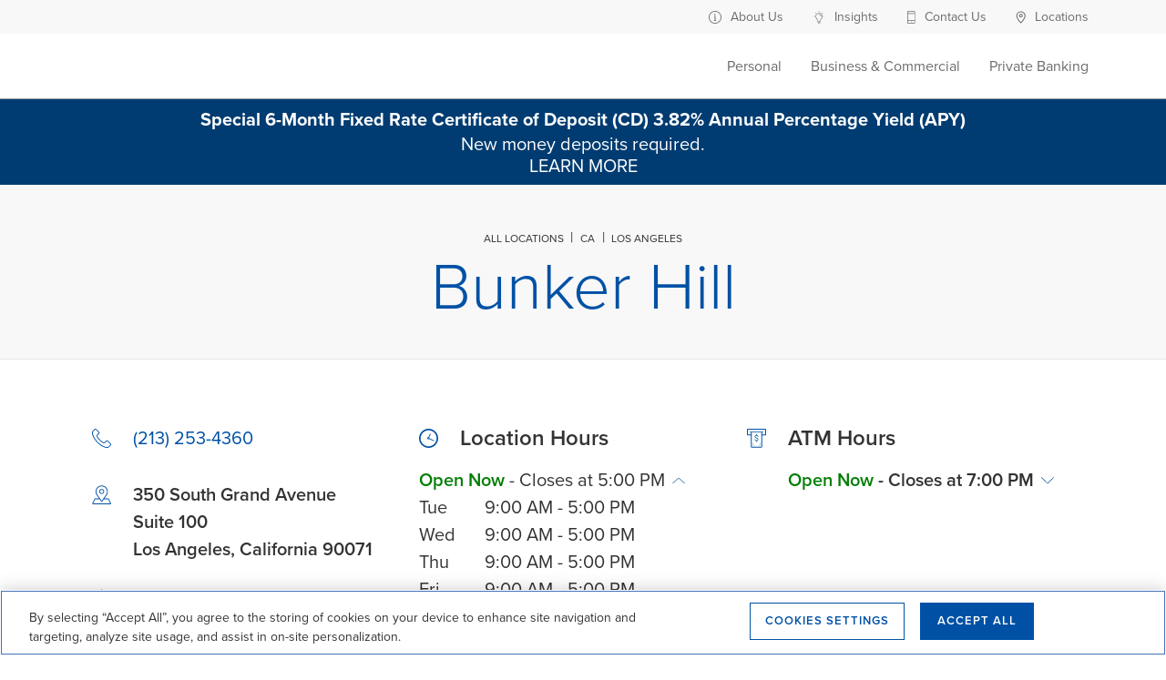

--- FILE ---
content_type: text/html; charset=utf-8
request_url: https://locations.cnb.com/ca/los-angeles/350-south-grand-avenue
body_size: 22129
content:
<!doctype html><html id="yext-html" lang="en"><head><script src="https://assets.adobedtm.com/82a1923ff698/d9d39cb71147/launch-3c9400bec5a9.min.js" async></script><meta http-equiv="Content-Type" content="text/html; charset=utf-8"/><meta http-equiv="X-UA-Compatible" content="IE=edge"><link rel="dns-prefetch" href="//www.yext-pixel.com"><link rel="dns-prefetch" href="//a.cdnmktg.com"><link rel="dns-prefetch" href="//a.mktgcdn.com"><link rel="dns-prefetch" href="//dynl.mktgcdn.com"><link rel="dns-prefetch" href="//dynm.mktgcdn.com"><link rel="dns-prefetch" href="//www.google-analytics.com"><meta name="viewport" content="width=device-width, initial-scale=1, maximum-scale=5"><meta name="format-detection" content="telephone=no"><meta name="description" content="Visit a City National Bank bank branch in Los Angeles for all your personal banking needs. Get location hours, directions, and available banking services."><meta name="keywords" content=""><meta property="og:title" content="Bank Branch &amp; ATM in Los Angeles at Bunker Hill"><meta property="og:description" content="Visit a City National Bank bank branch in Los Angeles for all your personal banking needs. Get location hours, directions, and available banking services."><meta property="og:image" content="https://dynl.mktgcdn.com/p/o3H1zuj6KPhhPkLQfBuINI5cufSV7kIePDwEaJzkrT8/150x150.png"><meta property="og:type" content="website"><meta property="og:url" content="https://locations.cnb.com/ca/los-angeles/350-south-grand-avenue"><meta name="twitter:card" content="summary"><link rel="canonical" href="https://locations.cnb.com/ca/los-angeles/350-south-grand-avenue" /><title>Bank Branch &amp; ATM in Los Angeles at Bunker Hill</title><meta name="msapplication-square70x70logo" content="../../permanent-b0b701/assets/images/favicons/locations.cnb.com/windows-tile-70x70.a626cbf1.png"><meta name="msapplication-square150x150logo" content="../../permanent-b0b701/assets/images/favicons/locations.cnb.com/windows-tile-150x150.60208cb2.png"><meta name="msapplication-square310x310logo" content="../../permanent-b0b701/assets/images/favicons/locations.cnb.com/windows-tile-310x310.05d7ec1a.png"><meta name="msapplication-TileImage" content="../../permanent-b0b701/assets/images/favicons/locations.cnb.com/windows-tile-144x144.9988bfe6.png"><link rel="apple-touch-icon-precomposed" sizes="152x152" href="../../permanent-b0b701/assets/images/favicons/locations.cnb.com/apple-touch-icon-152x152-precomposed.1b97b2c6.png"><link rel="apple-touch-icon-precomposed" sizes="120x120" href="../../permanent-b0b701/assets/images/favicons/locations.cnb.com/apple-touch-icon-120x120-precomposed.775aff13.png"><link rel="apple-touch-icon-precomposed" sizes="76x76" href="../../permanent-b0b701/assets/images/favicons/locations.cnb.com/apple-touch-icon-76x76-precomposed.98cdc128.png"><link rel="apple-touch-icon-precomposed" sizes="60x60" href="../../permanent-b0b701/assets/images/favicons/locations.cnb.com/apple-touch-icon-60x60-precomposed.2b7a6f08.png"><link rel="apple-touch-icon-precomposed" sizes="144x144" href="../../permanent-b0b701/assets/images/favicons/locations.cnb.com/apple-touch-icon-144x144-precomposed.a1f6794f.png"><link rel="apple-touch-icon-precomposed" sizes="114x114" href="../../permanent-b0b701/assets/images/favicons/locations.cnb.com/apple-touch-icon-114x114-precomposed.fdee78a1.png"><link rel="apple-touch-icon-precomposed" sizes="72x72" href="../../permanent-b0b701/assets/images/favicons/locations.cnb.com/apple-touch-icon-72x72-precomposed.b3aa97ce.png"><link rel="apple-touch-icon" sizes="57x57" href="../../permanent-b0b701/assets/images/favicons/locations.cnb.com/apple-touch-icon.1fc43c47.png"><meta name="mobile-web-app-capable" content="yes"><link rel="icon" sizes="192x192" href="../../permanent-b0b701/assets/images/favicons/locations.cnb.com/homescreen-192x192.e6e7ef61.png"><link rel="shortcut icon" href="../../permanent-b0b701/assets/images/favicons/locations.cnb.com/favicon.d6624b8f.ico"><link rel="icon" type="image/png" sizes="64x64" href="../../permanent-b0b701/assets/images/favicons/locations.cnb.com/favicon.93c6bb68.png"><link rel="stylesheet" href="https://use.typekit.net/vat5pbp.css"><script>window.Yext = (function(Yext){Yext["baseUrl"] = "../../"; return Yext;})(window.Yext || {});</script><script>window.Yext = (function(Yext){Yext["locale"] = "en"; return Yext;})(window.Yext || {});</script><script id="monitoring-data" type="text/data">{"isStaging":false,"siteDomain":"locations.cnb.com","siteId":4281,"soyTemplateName":"locationEntity.layout"}</script><meta name="geo.position" content="34.05170736835604;-118.25195208923263"><meta name="geo.placename" content="Los Angeles,California"><meta name="geo.region" content="United States-CA"><style id="styles-8b776ad5-css">#yext,#yext-html,a,abbr,acronym,address,applet,article,aside,audio,b,big,blockquote,button,canvas,caption,center,cite,code,dd,del,details,dfn,div,dl,dt,em,embed,fieldset,figcaption,figure,footer,form,h1,h2,h3,h4,h5,h6,header,hgroup,i,iframe,img,input,ins,kbd,label,legend,li,mark,menu,nav,object,ol,output,p,pre,q,ruby,s,samp,section,small,span,strike,strong,sub,summary,sup,table,tbody,td,tfoot,th,thead,time,tr,tt,u,ul,var,video{border:0;border-radius:0;color:inherit;font:inherit;font-size:100%;margin:0;padding:0;vertical-align:baseline;text-decoration:none}article,aside,details,figcaption,figure,footer,header,hgroup,menu,nav,section{display:block}#yext{line-height:normal;font-family:proxima-nova,Helvetica,Arial,sans-serif;font-weight:400;display:-webkit-box;display:-ms-flexbox;display:flex;-webkit-box-orient:vertical;-webkit-box-direction:normal;-ms-flex-direction:column;flex-direction:column;width:100%;min-height:100%;-webkit-box-flex:1;-ms-flex-positive:1;flex-grow:1}ol,ul{list-style:none}blockquote,q{quotes:none}blockquote:after,blockquote:before,q:after,q:before{content:"";content:none}table{border-collapse:collapse;border-spacing:0}*,:after,:before{-webkit-box-sizing:border-box;box-sizing:border-box}*{word-wrap:break-word;overflow-wrap:break-word}#yext-html{-webkit-text-size-adjust:100%;min-height:100%;display:-webkit-box;display:-ms-flexbox;display:flex}img,svg{max-width:100%;max-height:100%}button,textarea{-webkit-appearance:none;-moz-appearance:none;appearance:none}abbr,abbr[title]{text-decoration:none;border-bottom:none}button{background:none;cursor:pointer}.c-bread-crumbs{list-style:none;margin:0;padding:0;text-align:center}.c-bread-crumbs-list{padding-left:0;margin-bottom:0;margin-top:0}.c-bread-crumbs-item{display:inline-block}.c-bread-crumbs-item:not(:first-child):before{content:"|";padding-left:1ex;padding-right:1ex}.c-bread-crumbs-name{font-size:.75rem}.Header{-ms-flex-negative:0;flex-shrink:0}.Header,.Header-wrapper{display:-webkit-box;display:-ms-flexbox;display:flex;height:6.8125rem}.Header-wrapper{width:100%;background-color:#0051a5;z-index:5}@media (max-width:47.9375rem){.Header-wrapper{position:relative}}.Header.is-open .Header-wrapper{position:fixed;top:0}.Header-container{height:100%;position:relative}.Header-main{display:-webkit-box;display:-ms-flexbox;display:flex;-webkit-box-pack:justify;-ms-flex-pack:justify;justify-content:space-between;-webkit-box-align:center;-ms-flex-align:center;align-items:center;height:100%}@media (min-width:48rem){.Header-main{position:relative}}@media (max-width:47.9375rem){.Header-main--left{-webkit-box-pack:start;-ms-flex-pack:start;justify-content:flex-start}}@media (max-width:47.9375rem){.Header-main--right{-webkit-box-pack:end;-ms-flex-pack:end;justify-content:flex-end}}.Header-overlay{display:none;position:fixed;top:0;right:0;bottom:0;left:0;z-index:4;opacity:0;width:100%;height:100%;background-color:#e9e9e9;-webkit-transition:opacity .3s ease;transition:opacity .3s ease}.Header-overlay:focus{-webkit-box-shadow:inset 0 0 1.5em #0051a5;box-shadow:inset 0 0 1.5em #0051a5}.Header-overlay.is-visible{display:block}.Header.is-open .Header-overlay{opacity:1}@media (max-width:47.9375rem){.Header-content{height:0;position:absolute;top:6.8125rem;left:0;right:0;width:100%;background-color:#fff;overflow:hidden;-webkit-transition:height .3s ease;transition:height .3s ease}}.Header-logoLink,.Header-logoWrapper{display:-webkit-inline-box;display:-ms-inline-flexbox;display:inline-flex}@media (max-width:47.9375rem){.Header-logoWrapper--centered{position:absolute;left:50%;-webkit-transform:translateX(-50%);transform:translateX(-50%)}}.Header-logoImage{height:3rem;width:3rem}.Header-menu{display:-webkit-box;display:-ms-flexbox;display:flex}@media (max-width:47.9375rem){.Header-menu{-webkit-box-orient:vertical;-webkit-box-direction:normal;-ms-flex-direction:column;flex-direction:column}}.Header-menuItem{display:-webkit-box;display:-ms-flexbox;display:flex}@media (max-width:47.9375rem){.Header-menuItem:not(:last-child){border-bottom:.0625rem solid #666}}@media (min-width:48rem){.Header-menuItem:not(:last-child){padding-right:2rem}}@media (max-width:47.9375rem){.Header-link{width:100%;padding:1rem}}@media (max-width:47.9375rem){.Header-toggle{display:-webkit-box;display:-ms-flexbox;display:flex}}@media (max-width:47.9375rem){.Header-toggleIcon{position:relative;top:.1875rem;height:1.5625rem;width:1.125rem}}.Header-menuBar{display:block;position:absolute;left:0;height:.1875rem;width:100%;background:#fff;border-radius:0;opacity:1;-webkit-transform:rotate(0deg);transform:rotate(0deg);-webkit-transition:.3s ease-in-out;transition:.3s ease-in-out}.Header-menuBar:first-child{top:0}.Header-menuBar:nth-child(2),.Header-menuBar:nth-child(3){top:.5rem}.Header-menuBar:nth-child(4){top:1rem}.Header.is-open .Header-menuBar:first-child,.Header.is-open .Header-menuBar:nth-child(4){top:.5rem;width:0;left:50%}.Header.is-open .Header-menuBar:nth-child(2){-webkit-transform:rotate(45deg);transform:rotate(45deg)}.Header.is-open .Header-menuBar:nth-child(3){-webkit-transform:rotate(-45deg);transform:rotate(-45deg)}.u-header-open,.u-header-open body{position:fixed;overflow:hidden}.c-description.show-full-description .c-description-truncated{display:none}.c-description.show-full-description .c-description-full{display:block}.c-description-full{display:none}.c-description-button--new-line{display:block}.Accordion.is-expanded .Accordion-button--default:after{content:none}.Accordion[aria-expanded=false] .Accordion-content{display:none;height:0}.Accordion-button--default{position:absolute;top:50%;-webkit-transform:translateY(-50%);transform:translateY(-50%);right:0;-ms-flex-negative:0;flex-shrink:0;pointer-events:none;height:1.5625rem;width:1.5625rem;margin-right:.125rem;margin-left:1rem}.Accordion-button--default:after,.Accordion-button--default:before{content:"";height:.125rem;width:1.125rem;background-color:#0051a5;position:absolute;top:50%;left:50%;-webkit-transform:translate(-50%,-50%);transform:translate(-50%,-50%)}.Accordion-button--default:after{-webkit-transform:translate(-50%,-50%) rotate(90deg);transform:translate(-50%,-50%) rotate(90deg)}.Accordion-content{-webkit-transition:height .2s ease-in-out;transition:height .2s ease-in-out;overflow:hidden;height:auto;display:block}.c-map-with-pins{position:relative;width:100%;height:100%;z-index:0}.c-map-with-pins img{max-width:none;max-height:none}.c-map-with-pins .dir-map{width:100%;height:100%;line-height:normal}.c-map-with-pins .dir-map *{-webkit-box-sizing:content-box;box-sizing:content-box}.gm-style img{max-width:none;max-height:none}@media (max-width:47.9375rem){.Phone-display--withLink{display:none}}@media (min-width:48rem){.Phone-linkWrapper{display:none}}.List{list-style-type:disc;display:block;padding-left:1.25rem;margin-top:1.5em;margin-bottom:1.5em}.List-item{display:list-item}.l-row{display:-webkit-box;display:-ms-flexbox;display:flex;margin-left:-1rem;margin-right:-1rem}@media (min-width:48rem){.l-row{margin-left:-1rem;margin-right:-1rem}}@media (min-width:62rem){.l-row{margin-left:-1rem;margin-right:-1rem}}@media (min-width:75rem){.l-row{margin-left:-1rem;margin-right:-1rem}}@media (max-width:47.9375rem){.l-row{-webkit-box-orient:vertical;-webkit-box-direction:normal;-ms-flex-direction:column;flex-direction:column}}@media (min-width:48rem){.l-row{-ms-flex-wrap:wrap;flex-wrap:wrap}}.l-row-separator{border-bottom:.0625rem solid #222}.l-row-vertical-margin-top{margin-top:2rem}.l-row-vertical-margin-top-sm{margin-top:1rem}.l-row-vertical-margin-bottom{margin-bottom:2rem}.l-row-vertical-margin-bottom-sm{margin-bottom:1rem}@media (min-width:75rem){.l-col-lg-1-up{width:8.33333%;padding-left:1rem;padding-right:1rem}}@media (min-width:75rem) and (min-width:48rem) and (max-width:61.9375rem){.l-col-lg-1-up{padding-left:1rem;padding-right:1rem}}@media (min-width:75rem) and (min-width:62rem) and (max-width:74.9375rem){.l-col-lg-1-up{padding-left:1rem;padding-right:1rem}}@media (min-width:75rem) and (min-width:75rem){.l-col-lg-1-up{padding-left:1rem;padding-right:1rem}}@media (min-width:62rem){.l-col-md-1-up{width:8.33333%;padding-left:1rem;padding-right:1rem}}@media (min-width:62rem) and (min-width:48rem) and (max-width:61.9375rem){.l-col-md-1-up{padding-left:1rem;padding-right:1rem}}@media (min-width:62rem) and (min-width:62rem) and (max-width:74.9375rem){.l-col-md-1-up{padding-left:1rem;padding-right:1rem}}@media (min-width:62rem) and (min-width:75rem){.l-col-md-1-up{padding-left:1rem;padding-right:1rem}}@media (min-width:48rem){.l-col-sm-1-up{width:8.33333%;padding-left:1rem;padding-right:1rem}}@media (min-width:48rem) and (min-width:48rem) and (max-width:61.9375rem){.l-col-sm-1-up{padding-left:1rem;padding-right:1rem}}@media (min-width:48rem) and (min-width:62rem) and (max-width:74.9375rem){.l-col-sm-1-up{padding-left:1rem;padding-right:1rem}}@media (min-width:48rem) and (min-width:75rem){.l-col-sm-1-up{padding-left:1rem;padding-right:1rem}}@media (max-width:74.9375rem){.l-col-md-1-down{width:8.33333%;padding-left:1rem;padding-right:1rem}}@media (max-width:74.9375rem) and (min-width:48rem) and (max-width:61.9375rem){.l-col-md-1-down{padding-left:1rem;padding-right:1rem}}@media (max-width:74.9375rem) and (min-width:62rem) and (max-width:74.9375rem){.l-col-md-1-down{padding-left:1rem;padding-right:1rem}}@media (max-width:74.9375rem) and (min-width:75rem){.l-col-md-1-down{padding-left:1rem;padding-right:1rem}}@media (max-width:61.9375rem){.l-col-sm-1-down{width:8.33333%;padding-left:1rem;padding-right:1rem}}@media (max-width:61.9375rem) and (min-width:48rem) and (max-width:61.9375rem){.l-col-sm-1-down{padding-left:1rem;padding-right:1rem}}@media (max-width:61.9375rem) and (min-width:62rem) and (max-width:74.9375rem){.l-col-sm-1-down{padding-left:1rem;padding-right:1rem}}@media (max-width:61.9375rem) and (min-width:75rem){.l-col-sm-1-down{padding-left:1rem;padding-right:1rem}}@media (max-width:47.9375rem){.l-col-xs-1-down{width:8.33333%;padding-left:1rem;padding-right:1rem}}@media (max-width:47.9375rem) and (min-width:48rem) and (max-width:61.9375rem){.l-col-xs-1-down{padding-left:1rem;padding-right:1rem}}@media (max-width:47.9375rem) and (min-width:62rem) and (max-width:74.9375rem){.l-col-xs-1-down{padding-left:1rem;padding-right:1rem}}@media (max-width:47.9375rem) and (min-width:75rem){.l-col-xs-1-down{padding-left:1rem;padding-right:1rem}}@media (min-width:75rem){.l-col-lg-2-up{width:16.66667%;padding-left:1rem;padding-right:1rem}}@media (min-width:75rem) and (min-width:48rem) and (max-width:61.9375rem){.l-col-lg-2-up{padding-left:1rem;padding-right:1rem}}@media (min-width:75rem) and (min-width:62rem) and (max-width:74.9375rem){.l-col-lg-2-up{padding-left:1rem;padding-right:1rem}}@media (min-width:75rem) and (min-width:75rem){.l-col-lg-2-up{padding-left:1rem;padding-right:1rem}}@media (min-width:62rem){.l-col-md-2-up{width:16.66667%;padding-left:1rem;padding-right:1rem}}@media (min-width:62rem) and (min-width:48rem) and (max-width:61.9375rem){.l-col-md-2-up{padding-left:1rem;padding-right:1rem}}@media (min-width:62rem) and (min-width:62rem) and (max-width:74.9375rem){.l-col-md-2-up{padding-left:1rem;padding-right:1rem}}@media (min-width:62rem) and (min-width:75rem){.l-col-md-2-up{padding-left:1rem;padding-right:1rem}}@media (min-width:48rem){.l-col-sm-2-up{width:16.66667%;padding-left:1rem;padding-right:1rem}}@media (min-width:48rem) and (min-width:48rem) and (max-width:61.9375rem){.l-col-sm-2-up{padding-left:1rem;padding-right:1rem}}@media (min-width:48rem) and (min-width:62rem) and (max-width:74.9375rem){.l-col-sm-2-up{padding-left:1rem;padding-right:1rem}}@media (min-width:48rem) and (min-width:75rem){.l-col-sm-2-up{padding-left:1rem;padding-right:1rem}}@media (max-width:74.9375rem){.l-col-md-2-down{width:16.66667%;padding-left:1rem;padding-right:1rem}}@media (max-width:74.9375rem) and (min-width:48rem) and (max-width:61.9375rem){.l-col-md-2-down{padding-left:1rem;padding-right:1rem}}@media (max-width:74.9375rem) and (min-width:62rem) and (max-width:74.9375rem){.l-col-md-2-down{padding-left:1rem;padding-right:1rem}}@media (max-width:74.9375rem) and (min-width:75rem){.l-col-md-2-down{padding-left:1rem;padding-right:1rem}}@media (max-width:61.9375rem){.l-col-sm-2-down{width:16.66667%;padding-left:1rem;padding-right:1rem}}@media (max-width:61.9375rem) and (min-width:48rem) and (max-width:61.9375rem){.l-col-sm-2-down{padding-left:1rem;padding-right:1rem}}@media (max-width:61.9375rem) and (min-width:62rem) and (max-width:74.9375rem){.l-col-sm-2-down{padding-left:1rem;padding-right:1rem}}@media (max-width:61.9375rem) and (min-width:75rem){.l-col-sm-2-down{padding-left:1rem;padding-right:1rem}}@media (max-width:47.9375rem){.l-col-xs-2-down{width:16.66667%;padding-left:1rem;padding-right:1rem}}@media (max-width:47.9375rem) and (min-width:48rem) and (max-width:61.9375rem){.l-col-xs-2-down{padding-left:1rem;padding-right:1rem}}@media (max-width:47.9375rem) and (min-width:62rem) and (max-width:74.9375rem){.l-col-xs-2-down{padding-left:1rem;padding-right:1rem}}@media (max-width:47.9375rem) and (min-width:75rem){.l-col-xs-2-down{padding-left:1rem;padding-right:1rem}}@media (min-width:75rem){.l-col-lg-3-up{width:25%;padding-left:1rem;padding-right:1rem}}@media (min-width:75rem) and (min-width:48rem) and (max-width:61.9375rem){.l-col-lg-3-up{padding-left:1rem;padding-right:1rem}}@media (min-width:75rem) and (min-width:62rem) and (max-width:74.9375rem){.l-col-lg-3-up{padding-left:1rem;padding-right:1rem}}@media (min-width:75rem) and (min-width:75rem){.l-col-lg-3-up{padding-left:1rem;padding-right:1rem}}@media (min-width:62rem){.l-col-md-3-up{width:25%;padding-left:1rem;padding-right:1rem}}@media (min-width:62rem) and (min-width:48rem) and (max-width:61.9375rem){.l-col-md-3-up{padding-left:1rem;padding-right:1rem}}@media (min-width:62rem) and (min-width:62rem) and (max-width:74.9375rem){.l-col-md-3-up{padding-left:1rem;padding-right:1rem}}@media (min-width:62rem) and (min-width:75rem){.l-col-md-3-up{padding-left:1rem;padding-right:1rem}}@media (min-width:48rem){.l-col-sm-3-up{width:25%;padding-left:1rem;padding-right:1rem}}@media (min-width:48rem) and (min-width:48rem) and (max-width:61.9375rem){.l-col-sm-3-up{padding-left:1rem;padding-right:1rem}}@media (min-width:48rem) and (min-width:62rem) and (max-width:74.9375rem){.l-col-sm-3-up{padding-left:1rem;padding-right:1rem}}@media (min-width:48rem) and (min-width:75rem){.l-col-sm-3-up{padding-left:1rem;padding-right:1rem}}@media (max-width:74.9375rem){.l-col-md-3-down{width:25%;padding-left:1rem;padding-right:1rem}}@media (max-width:74.9375rem) and (min-width:48rem) and (max-width:61.9375rem){.l-col-md-3-down{padding-left:1rem;padding-right:1rem}}@media (max-width:74.9375rem) and (min-width:62rem) and (max-width:74.9375rem){.l-col-md-3-down{padding-left:1rem;padding-right:1rem}}@media (max-width:74.9375rem) and (min-width:75rem){.l-col-md-3-down{padding-left:1rem;padding-right:1rem}}@media (max-width:61.9375rem){.l-col-sm-3-down{width:25%;padding-left:1rem;padding-right:1rem}}@media (max-width:61.9375rem) and (min-width:48rem) and (max-width:61.9375rem){.l-col-sm-3-down{padding-left:1rem;padding-right:1rem}}@media (max-width:61.9375rem) and (min-width:62rem) and (max-width:74.9375rem){.l-col-sm-3-down{padding-left:1rem;padding-right:1rem}}@media (max-width:61.9375rem) and (min-width:75rem){.l-col-sm-3-down{padding-left:1rem;padding-right:1rem}}@media (max-width:47.9375rem){.l-col-xs-3-down{width:25%;padding-left:1rem;padding-right:1rem}}@media (max-width:47.9375rem) and (min-width:48rem) and (max-width:61.9375rem){.l-col-xs-3-down{padding-left:1rem;padding-right:1rem}}@media (max-width:47.9375rem) and (min-width:62rem) and (max-width:74.9375rem){.l-col-xs-3-down{padding-left:1rem;padding-right:1rem}}@media (max-width:47.9375rem) and (min-width:75rem){.l-col-xs-3-down{padding-left:1rem;padding-right:1rem}}@media (min-width:75rem){.l-col-lg-4-up{width:33.33333%;padding-left:1rem;padding-right:1rem}}@media (min-width:75rem) and (min-width:48rem) and (max-width:61.9375rem){.l-col-lg-4-up{padding-left:1rem;padding-right:1rem}}@media (min-width:75rem) and (min-width:62rem) and (max-width:74.9375rem){.l-col-lg-4-up{padding-left:1rem;padding-right:1rem}}@media (min-width:75rem) and (min-width:75rem){.l-col-lg-4-up{padding-left:1rem;padding-right:1rem}}@media (min-width:62rem){.l-col-md-4-up{width:33.33333%;padding-left:1rem;padding-right:1rem}}@media (min-width:62rem) and (min-width:48rem) and (max-width:61.9375rem){.l-col-md-4-up{padding-left:1rem;padding-right:1rem}}@media (min-width:62rem) and (min-width:62rem) and (max-width:74.9375rem){.l-col-md-4-up{padding-left:1rem;padding-right:1rem}}@media (min-width:62rem) and (min-width:75rem){.l-col-md-4-up{padding-left:1rem;padding-right:1rem}}@media (min-width:48rem){.l-col-sm-4-up{width:33.33333%;padding-left:1rem;padding-right:1rem}}@media (min-width:48rem) and (min-width:48rem) and (max-width:61.9375rem){.l-col-sm-4-up{padding-left:1rem;padding-right:1rem}}@media (min-width:48rem) and (min-width:62rem) and (max-width:74.9375rem){.l-col-sm-4-up{padding-left:1rem;padding-right:1rem}}@media (min-width:48rem) and (min-width:75rem){.l-col-sm-4-up{padding-left:1rem;padding-right:1rem}}@media (max-width:74.9375rem){.l-col-md-4-down{width:33.33333%;padding-left:1rem;padding-right:1rem}}@media (max-width:74.9375rem) and (min-width:48rem) and (max-width:61.9375rem){.l-col-md-4-down{padding-left:1rem;padding-right:1rem}}@media (max-width:74.9375rem) and (min-width:62rem) and (max-width:74.9375rem){.l-col-md-4-down{padding-left:1rem;padding-right:1rem}}@media (max-width:74.9375rem) and (min-width:75rem){.l-col-md-4-down{padding-left:1rem;padding-right:1rem}}@media (max-width:61.9375rem){.l-col-sm-4-down{width:33.33333%;padding-left:1rem;padding-right:1rem}}@media (max-width:61.9375rem) and (min-width:48rem) and (max-width:61.9375rem){.l-col-sm-4-down{padding-left:1rem;padding-right:1rem}}@media (max-width:61.9375rem) and (min-width:62rem) and (max-width:74.9375rem){.l-col-sm-4-down{padding-left:1rem;padding-right:1rem}}@media (max-width:61.9375rem) and (min-width:75rem){.l-col-sm-4-down{padding-left:1rem;padding-right:1rem}}@media (max-width:47.9375rem){.l-col-xs-4-down{width:33.33333%;padding-left:1rem;padding-right:1rem}}@media (max-width:47.9375rem) and (min-width:48rem) and (max-width:61.9375rem){.l-col-xs-4-down{padding-left:1rem;padding-right:1rem}}@media (max-width:47.9375rem) and (min-width:62rem) and (max-width:74.9375rem){.l-col-xs-4-down{padding-left:1rem;padding-right:1rem}}@media (max-width:47.9375rem) and (min-width:75rem){.l-col-xs-4-down{padding-left:1rem;padding-right:1rem}}@media (min-width:75rem){.l-col-lg-5-up{width:41.66667%;padding-left:1rem;padding-right:1rem}}@media (min-width:75rem) and (min-width:48rem) and (max-width:61.9375rem){.l-col-lg-5-up{padding-left:1rem;padding-right:1rem}}@media (min-width:75rem) and (min-width:62rem) and (max-width:74.9375rem){.l-col-lg-5-up{padding-left:1rem;padding-right:1rem}}@media (min-width:75rem) and (min-width:75rem){.l-col-lg-5-up{padding-left:1rem;padding-right:1rem}}@media (min-width:62rem){.l-col-md-5-up{width:41.66667%;padding-left:1rem;padding-right:1rem}}@media (min-width:62rem) and (min-width:48rem) and (max-width:61.9375rem){.l-col-md-5-up{padding-left:1rem;padding-right:1rem}}@media (min-width:62rem) and (min-width:62rem) and (max-width:74.9375rem){.l-col-md-5-up{padding-left:1rem;padding-right:1rem}}@media (min-width:62rem) and (min-width:75rem){.l-col-md-5-up{padding-left:1rem;padding-right:1rem}}@media (min-width:48rem){.l-col-sm-5-up{width:41.66667%;padding-left:1rem;padding-right:1rem}}@media (min-width:48rem) and (min-width:48rem) and (max-width:61.9375rem){.l-col-sm-5-up{padding-left:1rem;padding-right:1rem}}@media (min-width:48rem) and (min-width:62rem) and (max-width:74.9375rem){.l-col-sm-5-up{padding-left:1rem;padding-right:1rem}}@media (min-width:48rem) and (min-width:75rem){.l-col-sm-5-up{padding-left:1rem;padding-right:1rem}}@media (max-width:74.9375rem){.l-col-md-5-down{width:41.66667%;padding-left:1rem;padding-right:1rem}}@media (max-width:74.9375rem) and (min-width:48rem) and (max-width:61.9375rem){.l-col-md-5-down{padding-left:1rem;padding-right:1rem}}@media (max-width:74.9375rem) and (min-width:62rem) and (max-width:74.9375rem){.l-col-md-5-down{padding-left:1rem;padding-right:1rem}}@media (max-width:74.9375rem) and (min-width:75rem){.l-col-md-5-down{padding-left:1rem;padding-right:1rem}}@media (max-width:61.9375rem){.l-col-sm-5-down{width:41.66667%;padding-left:1rem;padding-right:1rem}}@media (max-width:61.9375rem) and (min-width:48rem) and (max-width:61.9375rem){.l-col-sm-5-down{padding-left:1rem;padding-right:1rem}}@media (max-width:61.9375rem) and (min-width:62rem) and (max-width:74.9375rem){.l-col-sm-5-down{padding-left:1rem;padding-right:1rem}}@media (max-width:61.9375rem) and (min-width:75rem){.l-col-sm-5-down{padding-left:1rem;padding-right:1rem}}@media (max-width:47.9375rem){.l-col-xs-5-down{width:41.66667%;padding-left:1rem;padding-right:1rem}}@media (max-width:47.9375rem) and (min-width:48rem) and (max-width:61.9375rem){.l-col-xs-5-down{padding-left:1rem;padding-right:1rem}}@media (max-width:47.9375rem) and (min-width:62rem) and (max-width:74.9375rem){.l-col-xs-5-down{padding-left:1rem;padding-right:1rem}}@media (max-width:47.9375rem) and (min-width:75rem){.l-col-xs-5-down{padding-left:1rem;padding-right:1rem}}@media (min-width:75rem){.l-col-lg-6-up{width:50%;padding-left:1rem;padding-right:1rem}}@media (min-width:75rem) and (min-width:48rem) and (max-width:61.9375rem){.l-col-lg-6-up{padding-left:1rem;padding-right:1rem}}@media (min-width:75rem) and (min-width:62rem) and (max-width:74.9375rem){.l-col-lg-6-up{padding-left:1rem;padding-right:1rem}}@media (min-width:75rem) and (min-width:75rem){.l-col-lg-6-up{padding-left:1rem;padding-right:1rem}}@media (min-width:62rem){.l-col-md-6-up{width:50%;padding-left:1rem;padding-right:1rem}}@media (min-width:62rem) and (min-width:48rem) and (max-width:61.9375rem){.l-col-md-6-up{padding-left:1rem;padding-right:1rem}}@media (min-width:62rem) and (min-width:62rem) and (max-width:74.9375rem){.l-col-md-6-up{padding-left:1rem;padding-right:1rem}}@media (min-width:62rem) and (min-width:75rem){.l-col-md-6-up{padding-left:1rem;padding-right:1rem}}@media (min-width:48rem){.l-col-sm-6-up{width:50%;padding-left:1rem;padding-right:1rem}}@media (min-width:48rem) and (min-width:48rem) and (max-width:61.9375rem){.l-col-sm-6-up{padding-left:1rem;padding-right:1rem}}@media (min-width:48rem) and (min-width:62rem) and (max-width:74.9375rem){.l-col-sm-6-up{padding-left:1rem;padding-right:1rem}}@media (min-width:48rem) and (min-width:75rem){.l-col-sm-6-up{padding-left:1rem;padding-right:1rem}}@media (max-width:74.9375rem){.l-col-md-6-down{width:50%;padding-left:1rem;padding-right:1rem}}@media (max-width:74.9375rem) and (min-width:48rem) and (max-width:61.9375rem){.l-col-md-6-down{padding-left:1rem;padding-right:1rem}}@media (max-width:74.9375rem) and (min-width:62rem) and (max-width:74.9375rem){.l-col-md-6-down{padding-left:1rem;padding-right:1rem}}@media (max-width:74.9375rem) and (min-width:75rem){.l-col-md-6-down{padding-left:1rem;padding-right:1rem}}@media (max-width:61.9375rem){.l-col-sm-6-down{width:50%;padding-left:1rem;padding-right:1rem}}@media (max-width:61.9375rem) and (min-width:48rem) and (max-width:61.9375rem){.l-col-sm-6-down{padding-left:1rem;padding-right:1rem}}@media (max-width:61.9375rem) and (min-width:62rem) and (max-width:74.9375rem){.l-col-sm-6-down{padding-left:1rem;padding-right:1rem}}@media (max-width:61.9375rem) and (min-width:75rem){.l-col-sm-6-down{padding-left:1rem;padding-right:1rem}}@media (max-width:47.9375rem){.l-col-xs-6-down{width:50%;padding-left:1rem;padding-right:1rem}}@media (max-width:47.9375rem) and (min-width:48rem) and (max-width:61.9375rem){.l-col-xs-6-down{padding-left:1rem;padding-right:1rem}}@media (max-width:47.9375rem) and (min-width:62rem) and (max-width:74.9375rem){.l-col-xs-6-down{padding-left:1rem;padding-right:1rem}}@media (max-width:47.9375rem) and (min-width:75rem){.l-col-xs-6-down{padding-left:1rem;padding-right:1rem}}@media (min-width:75rem){.l-col-lg-7-up{width:58.33333%;padding-left:1rem;padding-right:1rem}}@media (min-width:75rem) and (min-width:48rem) and (max-width:61.9375rem){.l-col-lg-7-up{padding-left:1rem;padding-right:1rem}}@media (min-width:75rem) and (min-width:62rem) and (max-width:74.9375rem){.l-col-lg-7-up{padding-left:1rem;padding-right:1rem}}@media (min-width:75rem) and (min-width:75rem){.l-col-lg-7-up{padding-left:1rem;padding-right:1rem}}@media (min-width:62rem){.l-col-md-7-up{width:58.33333%;padding-left:1rem;padding-right:1rem}}@media (min-width:62rem) and (min-width:48rem) and (max-width:61.9375rem){.l-col-md-7-up{padding-left:1rem;padding-right:1rem}}@media (min-width:62rem) and (min-width:62rem) and (max-width:74.9375rem){.l-col-md-7-up{padding-left:1rem;padding-right:1rem}}@media (min-width:62rem) and (min-width:75rem){.l-col-md-7-up{padding-left:1rem;padding-right:1rem}}@media (min-width:48rem){.l-col-sm-7-up{width:58.33333%;padding-left:1rem;padding-right:1rem}}@media (min-width:48rem) and (min-width:48rem) and (max-width:61.9375rem){.l-col-sm-7-up{padding-left:1rem;padding-right:1rem}}@media (min-width:48rem) and (min-width:62rem) and (max-width:74.9375rem){.l-col-sm-7-up{padding-left:1rem;padding-right:1rem}}@media (min-width:48rem) and (min-width:75rem){.l-col-sm-7-up{padding-left:1rem;padding-right:1rem}}@media (max-width:74.9375rem){.l-col-md-7-down{width:58.33333%;padding-left:1rem;padding-right:1rem}}@media (max-width:74.9375rem) and (min-width:48rem) and (max-width:61.9375rem){.l-col-md-7-down{padding-left:1rem;padding-right:1rem}}@media (max-width:74.9375rem) and (min-width:62rem) and (max-width:74.9375rem){.l-col-md-7-down{padding-left:1rem;padding-right:1rem}}@media (max-width:74.9375rem) and (min-width:75rem){.l-col-md-7-down{padding-left:1rem;padding-right:1rem}}@media (max-width:61.9375rem){.l-col-sm-7-down{width:58.33333%;padding-left:1rem;padding-right:1rem}}@media (max-width:61.9375rem) and (min-width:48rem) and (max-width:61.9375rem){.l-col-sm-7-down{padding-left:1rem;padding-right:1rem}}@media (max-width:61.9375rem) and (min-width:62rem) and (max-width:74.9375rem){.l-col-sm-7-down{padding-left:1rem;padding-right:1rem}}@media (max-width:61.9375rem) and (min-width:75rem){.l-col-sm-7-down{padding-left:1rem;padding-right:1rem}}@media (max-width:47.9375rem){.l-col-xs-7-down{width:58.33333%;padding-left:1rem;padding-right:1rem}}@media (max-width:47.9375rem) and (min-width:48rem) and (max-width:61.9375rem){.l-col-xs-7-down{padding-left:1rem;padding-right:1rem}}@media (max-width:47.9375rem) and (min-width:62rem) and (max-width:74.9375rem){.l-col-xs-7-down{padding-left:1rem;padding-right:1rem}}@media (max-width:47.9375rem) and (min-width:75rem){.l-col-xs-7-down{padding-left:1rem;padding-right:1rem}}@media (min-width:75rem){.l-col-lg-8-up{width:66.66667%;padding-left:1rem;padding-right:1rem}}@media (min-width:75rem) and (min-width:48rem) and (max-width:61.9375rem){.l-col-lg-8-up{padding-left:1rem;padding-right:1rem}}@media (min-width:75rem) and (min-width:62rem) and (max-width:74.9375rem){.l-col-lg-8-up{padding-left:1rem;padding-right:1rem}}@media (min-width:75rem) and (min-width:75rem){.l-col-lg-8-up{padding-left:1rem;padding-right:1rem}}@media (min-width:62rem){.l-col-md-8-up{width:66.66667%;padding-left:1rem;padding-right:1rem}}@media (min-width:62rem) and (min-width:48rem) and (max-width:61.9375rem){.l-col-md-8-up{padding-left:1rem;padding-right:1rem}}@media (min-width:62rem) and (min-width:62rem) and (max-width:74.9375rem){.l-col-md-8-up{padding-left:1rem;padding-right:1rem}}@media (min-width:62rem) and (min-width:75rem){.l-col-md-8-up{padding-left:1rem;padding-right:1rem}}@media (min-width:48rem){.l-col-sm-8-up{width:66.66667%;padding-left:1rem;padding-right:1rem}}@media (min-width:48rem) and (min-width:48rem) and (max-width:61.9375rem){.l-col-sm-8-up{padding-left:1rem;padding-right:1rem}}@media (min-width:48rem) and (min-width:62rem) and (max-width:74.9375rem){.l-col-sm-8-up{padding-left:1rem;padding-right:1rem}}@media (min-width:48rem) and (min-width:75rem){.l-col-sm-8-up{padding-left:1rem;padding-right:1rem}}@media (max-width:74.9375rem){.l-col-md-8-down{width:66.66667%;padding-left:1rem;padding-right:1rem}}@media (max-width:74.9375rem) and (min-width:48rem) and (max-width:61.9375rem){.l-col-md-8-down{padding-left:1rem;padding-right:1rem}}@media (max-width:74.9375rem) and (min-width:62rem) and (max-width:74.9375rem){.l-col-md-8-down{padding-left:1rem;padding-right:1rem}}@media (max-width:74.9375rem) and (min-width:75rem){.l-col-md-8-down{padding-left:1rem;padding-right:1rem}}@media (max-width:61.9375rem){.l-col-sm-8-down{width:66.66667%;padding-left:1rem;padding-right:1rem}}@media (max-width:61.9375rem) and (min-width:48rem) and (max-width:61.9375rem){.l-col-sm-8-down{padding-left:1rem;padding-right:1rem}}@media (max-width:61.9375rem) and (min-width:62rem) and (max-width:74.9375rem){.l-col-sm-8-down{padding-left:1rem;padding-right:1rem}}@media (max-width:61.9375rem) and (min-width:75rem){.l-col-sm-8-down{padding-left:1rem;padding-right:1rem}}@media (max-width:47.9375rem){.l-col-xs-8-down{width:66.66667%;padding-left:1rem;padding-right:1rem}}@media (max-width:47.9375rem) and (min-width:48rem) and (max-width:61.9375rem){.l-col-xs-8-down{padding-left:1rem;padding-right:1rem}}@media (max-width:47.9375rem) and (min-width:62rem) and (max-width:74.9375rem){.l-col-xs-8-down{padding-left:1rem;padding-right:1rem}}@media (max-width:47.9375rem) and (min-width:75rem){.l-col-xs-8-down{padding-left:1rem;padding-right:1rem}}@media (min-width:75rem){.l-col-lg-9-up{width:75%;padding-left:1rem;padding-right:1rem}}@media (min-width:75rem) and (min-width:48rem) and (max-width:61.9375rem){.l-col-lg-9-up{padding-left:1rem;padding-right:1rem}}@media (min-width:75rem) and (min-width:62rem) and (max-width:74.9375rem){.l-col-lg-9-up{padding-left:1rem;padding-right:1rem}}@media (min-width:75rem) and (min-width:75rem){.l-col-lg-9-up{padding-left:1rem;padding-right:1rem}}@media (min-width:62rem){.l-col-md-9-up{width:75%;padding-left:1rem;padding-right:1rem}}@media (min-width:62rem) and (min-width:48rem) and (max-width:61.9375rem){.l-col-md-9-up{padding-left:1rem;padding-right:1rem}}@media (min-width:62rem) and (min-width:62rem) and (max-width:74.9375rem){.l-col-md-9-up{padding-left:1rem;padding-right:1rem}}@media (min-width:62rem) and (min-width:75rem){.l-col-md-9-up{padding-left:1rem;padding-right:1rem}}@media (min-width:48rem){.l-col-sm-9-up{width:75%;padding-left:1rem;padding-right:1rem}}@media (min-width:48rem) and (min-width:48rem) and (max-width:61.9375rem){.l-col-sm-9-up{padding-left:1rem;padding-right:1rem}}@media (min-width:48rem) and (min-width:62rem) and (max-width:74.9375rem){.l-col-sm-9-up{padding-left:1rem;padding-right:1rem}}@media (min-width:48rem) and (min-width:75rem){.l-col-sm-9-up{padding-left:1rem;padding-right:1rem}}@media (max-width:74.9375rem){.l-col-md-9-down{width:75%;padding-left:1rem;padding-right:1rem}}@media (max-width:74.9375rem) and (min-width:48rem) and (max-width:61.9375rem){.l-col-md-9-down{padding-left:1rem;padding-right:1rem}}@media (max-width:74.9375rem) and (min-width:62rem) and (max-width:74.9375rem){.l-col-md-9-down{padding-left:1rem;padding-right:1rem}}@media (max-width:74.9375rem) and (min-width:75rem){.l-col-md-9-down{padding-left:1rem;padding-right:1rem}}@media (max-width:61.9375rem){.l-col-sm-9-down{width:75%;padding-left:1rem;padding-right:1rem}}@media (max-width:61.9375rem) and (min-width:48rem) and (max-width:61.9375rem){.l-col-sm-9-down{padding-left:1rem;padding-right:1rem}}@media (max-width:61.9375rem) and (min-width:62rem) and (max-width:74.9375rem){.l-col-sm-9-down{padding-left:1rem;padding-right:1rem}}@media (max-width:61.9375rem) and (min-width:75rem){.l-col-sm-9-down{padding-left:1rem;padding-right:1rem}}@media (max-width:47.9375rem){.l-col-xs-9-down{width:75%;padding-left:1rem;padding-right:1rem}}@media (max-width:47.9375rem) and (min-width:48rem) and (max-width:61.9375rem){.l-col-xs-9-down{padding-left:1rem;padding-right:1rem}}@media (max-width:47.9375rem) and (min-width:62rem) and (max-width:74.9375rem){.l-col-xs-9-down{padding-left:1rem;padding-right:1rem}}@media (max-width:47.9375rem) and (min-width:75rem){.l-col-xs-9-down{padding-left:1rem;padding-right:1rem}}@media (min-width:75rem){.l-col-lg-10-up{width:83.33333%;padding-left:1rem;padding-right:1rem}}@media (min-width:75rem) and (min-width:48rem) and (max-width:61.9375rem){.l-col-lg-10-up{padding-left:1rem;padding-right:1rem}}@media (min-width:75rem) and (min-width:62rem) and (max-width:74.9375rem){.l-col-lg-10-up{padding-left:1rem;padding-right:1rem}}@media (min-width:75rem) and (min-width:75rem){.l-col-lg-10-up{padding-left:1rem;padding-right:1rem}}@media (min-width:62rem){.l-col-md-10-up{width:83.33333%;padding-left:1rem;padding-right:1rem}}@media (min-width:62rem) and (min-width:48rem) and (max-width:61.9375rem){.l-col-md-10-up{padding-left:1rem;padding-right:1rem}}@media (min-width:62rem) and (min-width:62rem) and (max-width:74.9375rem){.l-col-md-10-up{padding-left:1rem;padding-right:1rem}}@media (min-width:62rem) and (min-width:75rem){.l-col-md-10-up{padding-left:1rem;padding-right:1rem}}@media (min-width:48rem){.l-col-sm-10-up{width:83.33333%;padding-left:1rem;padding-right:1rem}}@media (min-width:48rem) and (min-width:48rem) and (max-width:61.9375rem){.l-col-sm-10-up{padding-left:1rem;padding-right:1rem}}@media (min-width:48rem) and (min-width:62rem) and (max-width:74.9375rem){.l-col-sm-10-up{padding-left:1rem;padding-right:1rem}}@media (min-width:48rem) and (min-width:75rem){.l-col-sm-10-up{padding-left:1rem;padding-right:1rem}}@media (max-width:74.9375rem){.l-col-md-10-down{width:83.33333%;padding-left:1rem;padding-right:1rem}}@media (max-width:74.9375rem) and (min-width:48rem) and (max-width:61.9375rem){.l-col-md-10-down{padding-left:1rem;padding-right:1rem}}@media (max-width:74.9375rem) and (min-width:62rem) and (max-width:74.9375rem){.l-col-md-10-down{padding-left:1rem;padding-right:1rem}}@media (max-width:74.9375rem) and (min-width:75rem){.l-col-md-10-down{padding-left:1rem;padding-right:1rem}}@media (max-width:61.9375rem){.l-col-sm-10-down{width:83.33333%;padding-left:1rem;padding-right:1rem}}@media (max-width:61.9375rem) and (min-width:48rem) and (max-width:61.9375rem){.l-col-sm-10-down{padding-left:1rem;padding-right:1rem}}@media (max-width:61.9375rem) and (min-width:62rem) and (max-width:74.9375rem){.l-col-sm-10-down{padding-left:1rem;padding-right:1rem}}@media (max-width:61.9375rem) and (min-width:75rem){.l-col-sm-10-down{padding-left:1rem;padding-right:1rem}}@media (max-width:47.9375rem){.l-col-xs-10-down{width:83.33333%;padding-left:1rem;padding-right:1rem}}@media (max-width:47.9375rem) and (min-width:48rem) and (max-width:61.9375rem){.l-col-xs-10-down{padding-left:1rem;padding-right:1rem}}@media (max-width:47.9375rem) and (min-width:62rem) and (max-width:74.9375rem){.l-col-xs-10-down{padding-left:1rem;padding-right:1rem}}@media (max-width:47.9375rem) and (min-width:75rem){.l-col-xs-10-down{padding-left:1rem;padding-right:1rem}}@media (min-width:75rem){.l-col-lg-11-up{width:91.66667%;padding-left:1rem;padding-right:1rem}}@media (min-width:75rem) and (min-width:48rem) and (max-width:61.9375rem){.l-col-lg-11-up{padding-left:1rem;padding-right:1rem}}@media (min-width:75rem) and (min-width:62rem) and (max-width:74.9375rem){.l-col-lg-11-up{padding-left:1rem;padding-right:1rem}}@media (min-width:75rem) and (min-width:75rem){.l-col-lg-11-up{padding-left:1rem;padding-right:1rem}}@media (min-width:62rem){.l-col-md-11-up{width:91.66667%;padding-left:1rem;padding-right:1rem}}@media (min-width:62rem) and (min-width:48rem) and (max-width:61.9375rem){.l-col-md-11-up{padding-left:1rem;padding-right:1rem}}@media (min-width:62rem) and (min-width:62rem) and (max-width:74.9375rem){.l-col-md-11-up{padding-left:1rem;padding-right:1rem}}@media (min-width:62rem) and (min-width:75rem){.l-col-md-11-up{padding-left:1rem;padding-right:1rem}}@media (min-width:48rem){.l-col-sm-11-up{width:91.66667%;padding-left:1rem;padding-right:1rem}}@media (min-width:48rem) and (min-width:48rem) and (max-width:61.9375rem){.l-col-sm-11-up{padding-left:1rem;padding-right:1rem}}@media (min-width:48rem) and (min-width:62rem) and (max-width:74.9375rem){.l-col-sm-11-up{padding-left:1rem;padding-right:1rem}}@media (min-width:48rem) and (min-width:75rem){.l-col-sm-11-up{padding-left:1rem;padding-right:1rem}}@media (max-width:74.9375rem){.l-col-md-11-down{width:91.66667%;padding-left:1rem;padding-right:1rem}}@media (max-width:74.9375rem) and (min-width:48rem) and (max-width:61.9375rem){.l-col-md-11-down{padding-left:1rem;padding-right:1rem}}@media (max-width:74.9375rem) and (min-width:62rem) and (max-width:74.9375rem){.l-col-md-11-down{padding-left:1rem;padding-right:1rem}}@media (max-width:74.9375rem) and (min-width:75rem){.l-col-md-11-down{padding-left:1rem;padding-right:1rem}}@media (max-width:61.9375rem){.l-col-sm-11-down{width:91.66667%;padding-left:1rem;padding-right:1rem}}@media (max-width:61.9375rem) and (min-width:48rem) and (max-width:61.9375rem){.l-col-sm-11-down{padding-left:1rem;padding-right:1rem}}@media (max-width:61.9375rem) and (min-width:62rem) and (max-width:74.9375rem){.l-col-sm-11-down{padding-left:1rem;padding-right:1rem}}@media (max-width:61.9375rem) and (min-width:75rem){.l-col-sm-11-down{padding-left:1rem;padding-right:1rem}}@media (max-width:47.9375rem){.l-col-xs-11-down{width:91.66667%;padding-left:1rem;padding-right:1rem}}@media (max-width:47.9375rem) and (min-width:48rem) and (max-width:61.9375rem){.l-col-xs-11-down{padding-left:1rem;padding-right:1rem}}@media (max-width:47.9375rem) and (min-width:62rem) and (max-width:74.9375rem){.l-col-xs-11-down{padding-left:1rem;padding-right:1rem}}@media (max-width:47.9375rem) and (min-width:75rem){.l-col-xs-11-down{padding-left:1rem;padding-right:1rem}}@media (min-width:75rem){.l-col-lg-12-up{width:100%;padding-left:1rem;padding-right:1rem}}@media (min-width:75rem) and (min-width:48rem) and (max-width:61.9375rem){.l-col-lg-12-up{padding-left:1rem;padding-right:1rem}}@media (min-width:75rem) and (min-width:62rem) and (max-width:74.9375rem){.l-col-lg-12-up{padding-left:1rem;padding-right:1rem}}@media (min-width:75rem) and (min-width:75rem){.l-col-lg-12-up{padding-left:1rem;padding-right:1rem}}@media (min-width:62rem){.l-col-md-12-up{width:100%;padding-left:1rem;padding-right:1rem}}@media (min-width:62rem) and (min-width:48rem) and (max-width:61.9375rem){.l-col-md-12-up{padding-left:1rem;padding-right:1rem}}@media (min-width:62rem) and (min-width:62rem) and (max-width:74.9375rem){.l-col-md-12-up{padding-left:1rem;padding-right:1rem}}@media (min-width:62rem) and (min-width:75rem){.l-col-md-12-up{padding-left:1rem;padding-right:1rem}}@media (min-width:48rem){.l-col-sm-12-up{width:100%;padding-left:1rem;padding-right:1rem}}@media (min-width:48rem) and (min-width:48rem) and (max-width:61.9375rem){.l-col-sm-12-up{padding-left:1rem;padding-right:1rem}}@media (min-width:48rem) and (min-width:62rem) and (max-width:74.9375rem){.l-col-sm-12-up{padding-left:1rem;padding-right:1rem}}@media (min-width:48rem) and (min-width:75rem){.l-col-sm-12-up{padding-left:1rem;padding-right:1rem}}@media (max-width:74.9375rem){.l-col-md-12-down{width:100%;padding-left:1rem;padding-right:1rem}}@media (max-width:74.9375rem) and (min-width:48rem) and (max-width:61.9375rem){.l-col-md-12-down{padding-left:1rem;padding-right:1rem}}@media (max-width:74.9375rem) and (min-width:62rem) and (max-width:74.9375rem){.l-col-md-12-down{padding-left:1rem;padding-right:1rem}}@media (max-width:74.9375rem) and (min-width:75rem){.l-col-md-12-down{padding-left:1rem;padding-right:1rem}}@media (max-width:61.9375rem){.l-col-sm-12-down{width:100%;padding-left:1rem;padding-right:1rem}}@media (max-width:61.9375rem) and (min-width:48rem) and (max-width:61.9375rem){.l-col-sm-12-down{padding-left:1rem;padding-right:1rem}}@media (max-width:61.9375rem) and (min-width:62rem) and (max-width:74.9375rem){.l-col-sm-12-down{padding-left:1rem;padding-right:1rem}}@media (max-width:61.9375rem) and (min-width:75rem){.l-col-sm-12-down{padding-left:1rem;padding-right:1rem}}@media (max-width:47.9375rem){.l-col-xs-12-down{width:100%;padding-left:1rem;padding-right:1rem}}@media (max-width:47.9375rem) and (min-width:48rem) and (max-width:61.9375rem){.l-col-xs-12-down{padding-left:1rem;padding-right:1rem}}@media (max-width:47.9375rem) and (min-width:62rem) and (max-width:74.9375rem){.l-col-xs-12-down{padding-left:1rem;padding-right:1rem}}@media (max-width:47.9375rem) and (min-width:75rem){.l-col-xs-12-down{padding-left:1rem;padding-right:1rem}}@media (min-width:75rem){.l-col-lg-1{width:8.33333%;padding-left:1rem;padding-right:1rem}}@media (min-width:75rem) and (min-width:48rem) and (max-width:61.9375rem){.l-col-lg-1{padding-left:1rem;padding-right:1rem}}@media (min-width:75rem) and (min-width:62rem) and (max-width:74.9375rem){.l-col-lg-1{padding-left:1rem;padding-right:1rem}}@media (min-width:75rem) and (min-width:75rem){.l-col-lg-1{padding-left:1rem;padding-right:1rem}}@media (min-width:62rem) and (max-width:74.9375rem){.l-col-md-1{width:8.33333%;padding-left:1rem;padding-right:1rem}}@media (min-width:62rem) and (max-width:74.9375rem) and (min-width:48rem) and (max-width:61.9375rem){.l-col-md-1{padding-left:1rem;padding-right:1rem}}@media (min-width:62rem) and (max-width:74.9375rem) and (min-width:62rem) and (max-width:74.9375rem){.l-col-md-1{padding-left:1rem;padding-right:1rem}}@media (min-width:62rem) and (max-width:74.9375rem) and (min-width:75rem){.l-col-md-1{padding-left:1rem;padding-right:1rem}}@media (min-width:48rem) and (max-width:61.9375rem){.l-col-sm-1{width:8.33333%;padding-left:1rem;padding-right:1rem}}@media (min-width:48rem) and (max-width:61.9375rem) and (min-width:48rem) and (max-width:61.9375rem){.l-col-sm-1{padding-left:1rem;padding-right:1rem}}@media (min-width:48rem) and (max-width:61.9375rem) and (min-width:62rem) and (max-width:74.9375rem){.l-col-sm-1{padding-left:1rem;padding-right:1rem}}@media (min-width:48rem) and (max-width:61.9375rem) and (min-width:75rem){.l-col-sm-1{padding-left:1rem;padding-right:1rem}}@media (max-width:47.9375rem){.l-col-xs-1{width:8.33333%;padding-left:1rem;padding-right:1rem}}@media (max-width:47.9375rem) and (min-width:48rem) and (max-width:61.9375rem){.l-col-xs-1{padding-left:1rem;padding-right:1rem}}@media (max-width:47.9375rem) and (min-width:62rem) and (max-width:74.9375rem){.l-col-xs-1{padding-left:1rem;padding-right:1rem}}@media (max-width:47.9375rem) and (min-width:75rem){.l-col-xs-1{padding-left:1rem;padding-right:1rem}}@media (min-width:75rem){.l-col-lg-2{width:16.66667%;padding-left:1rem;padding-right:1rem}}@media (min-width:75rem) and (min-width:48rem) and (max-width:61.9375rem){.l-col-lg-2{padding-left:1rem;padding-right:1rem}}@media (min-width:75rem) and (min-width:62rem) and (max-width:74.9375rem){.l-col-lg-2{padding-left:1rem;padding-right:1rem}}@media (min-width:75rem) and (min-width:75rem){.l-col-lg-2{padding-left:1rem;padding-right:1rem}}@media (min-width:62rem) and (max-width:74.9375rem){.l-col-md-2{width:16.66667%;padding-left:1rem;padding-right:1rem}}@media (min-width:62rem) and (max-width:74.9375rem) and (min-width:48rem) and (max-width:61.9375rem){.l-col-md-2{padding-left:1rem;padding-right:1rem}}@media (min-width:62rem) and (max-width:74.9375rem) and (min-width:62rem) and (max-width:74.9375rem){.l-col-md-2{padding-left:1rem;padding-right:1rem}}@media (min-width:62rem) and (max-width:74.9375rem) and (min-width:75rem){.l-col-md-2{padding-left:1rem;padding-right:1rem}}@media (min-width:48rem) and (max-width:61.9375rem){.l-col-sm-2{width:16.66667%;padding-left:1rem;padding-right:1rem}}@media (min-width:48rem) and (max-width:61.9375rem) and (min-width:48rem) and (max-width:61.9375rem){.l-col-sm-2{padding-left:1rem;padding-right:1rem}}@media (min-width:48rem) and (max-width:61.9375rem) and (min-width:62rem) and (max-width:74.9375rem){.l-col-sm-2{padding-left:1rem;padding-right:1rem}}@media (min-width:48rem) and (max-width:61.9375rem) and (min-width:75rem){.l-col-sm-2{padding-left:1rem;padding-right:1rem}}@media (max-width:47.9375rem){.l-col-xs-2{width:16.66667%;padding-left:1rem;padding-right:1rem}}@media (max-width:47.9375rem) and (min-width:48rem) and (max-width:61.9375rem){.l-col-xs-2{padding-left:1rem;padding-right:1rem}}@media (max-width:47.9375rem) and (min-width:62rem) and (max-width:74.9375rem){.l-col-xs-2{padding-left:1rem;padding-right:1rem}}@media (max-width:47.9375rem) and (min-width:75rem){.l-col-xs-2{padding-left:1rem;padding-right:1rem}}@media (min-width:75rem){.l-col-lg-3{width:25%;padding-left:1rem;padding-right:1rem}}@media (min-width:75rem) and (min-width:48rem) and (max-width:61.9375rem){.l-col-lg-3{padding-left:1rem;padding-right:1rem}}@media (min-width:75rem) and (min-width:62rem) and (max-width:74.9375rem){.l-col-lg-3{padding-left:1rem;padding-right:1rem}}@media (min-width:75rem) and (min-width:75rem){.l-col-lg-3{padding-left:1rem;padding-right:1rem}}@media (min-width:62rem) and (max-width:74.9375rem){.l-col-md-3{width:25%;padding-left:1rem;padding-right:1rem}}@media (min-width:62rem) and (max-width:74.9375rem) and (min-width:48rem) and (max-width:61.9375rem){.l-col-md-3{padding-left:1rem;padding-right:1rem}}@media (min-width:62rem) and (max-width:74.9375rem) and (min-width:62rem) and (max-width:74.9375rem){.l-col-md-3{padding-left:1rem;padding-right:1rem}}@media (min-width:62rem) and (max-width:74.9375rem) and (min-width:75rem){.l-col-md-3{padding-left:1rem;padding-right:1rem}}@media (min-width:48rem) and (max-width:61.9375rem){.l-col-sm-3{width:25%;padding-left:1rem;padding-right:1rem}}@media (min-width:48rem) and (max-width:61.9375rem) and (min-width:48rem) and (max-width:61.9375rem){.l-col-sm-3{padding-left:1rem;padding-right:1rem}}@media (min-width:48rem) and (max-width:61.9375rem) and (min-width:62rem) and (max-width:74.9375rem){.l-col-sm-3{padding-left:1rem;padding-right:1rem}}@media (min-width:48rem) and (max-width:61.9375rem) and (min-width:75rem){.l-col-sm-3{padding-left:1rem;padding-right:1rem}}@media (max-width:47.9375rem){.l-col-xs-3{width:25%;padding-left:1rem;padding-right:1rem}}@media (max-width:47.9375rem) and (min-width:48rem) and (max-width:61.9375rem){.l-col-xs-3{padding-left:1rem;padding-right:1rem}}@media (max-width:47.9375rem) and (min-width:62rem) and (max-width:74.9375rem){.l-col-xs-3{padding-left:1rem;padding-right:1rem}}@media (max-width:47.9375rem) and (min-width:75rem){.l-col-xs-3{padding-left:1rem;padding-right:1rem}}@media (min-width:75rem){.l-col-lg-4{width:33.33333%;padding-left:1rem;padding-right:1rem}}@media (min-width:75rem) and (min-width:48rem) and (max-width:61.9375rem){.l-col-lg-4{padding-left:1rem;padding-right:1rem}}@media (min-width:75rem) and (min-width:62rem) and (max-width:74.9375rem){.l-col-lg-4{padding-left:1rem;padding-right:1rem}}@media (min-width:75rem) and (min-width:75rem){.l-col-lg-4{padding-left:1rem;padding-right:1rem}}@media (min-width:62rem) and (max-width:74.9375rem){.l-col-md-4{width:33.33333%;padding-left:1rem;padding-right:1rem}}@media (min-width:62rem) and (max-width:74.9375rem) and (min-width:48rem) and (max-width:61.9375rem){.l-col-md-4{padding-left:1rem;padding-right:1rem}}@media (min-width:62rem) and (max-width:74.9375rem) and (min-width:62rem) and (max-width:74.9375rem){.l-col-md-4{padding-left:1rem;padding-right:1rem}}@media (min-width:62rem) and (max-width:74.9375rem) and (min-width:75rem){.l-col-md-4{padding-left:1rem;padding-right:1rem}}@media (min-width:48rem) and (max-width:61.9375rem){.l-col-sm-4{width:33.33333%;padding-left:1rem;padding-right:1rem}}@media (min-width:48rem) and (max-width:61.9375rem) and (min-width:48rem) and (max-width:61.9375rem){.l-col-sm-4{padding-left:1rem;padding-right:1rem}}@media (min-width:48rem) and (max-width:61.9375rem) and (min-width:62rem) and (max-width:74.9375rem){.l-col-sm-4{padding-left:1rem;padding-right:1rem}}@media (min-width:48rem) and (max-width:61.9375rem) and (min-width:75rem){.l-col-sm-4{padding-left:1rem;padding-right:1rem}}@media (max-width:47.9375rem){.l-col-xs-4{width:33.33333%;padding-left:1rem;padding-right:1rem}}@media (max-width:47.9375rem) and (min-width:48rem) and (max-width:61.9375rem){.l-col-xs-4{padding-left:1rem;padding-right:1rem}}@media (max-width:47.9375rem) and (min-width:62rem) and (max-width:74.9375rem){.l-col-xs-4{padding-left:1rem;padding-right:1rem}}@media (max-width:47.9375rem) and (min-width:75rem){.l-col-xs-4{padding-left:1rem;padding-right:1rem}}@media (min-width:75rem){.l-col-lg-5{width:41.66667%;padding-left:1rem;padding-right:1rem}}@media (min-width:75rem) and (min-width:48rem) and (max-width:61.9375rem){.l-col-lg-5{padding-left:1rem;padding-right:1rem}}@media (min-width:75rem) and (min-width:62rem) and (max-width:74.9375rem){.l-col-lg-5{padding-left:1rem;padding-right:1rem}}@media (min-width:75rem) and (min-width:75rem){.l-col-lg-5{padding-left:1rem;padding-right:1rem}}@media (min-width:62rem) and (max-width:74.9375rem){.l-col-md-5{width:41.66667%;padding-left:1rem;padding-right:1rem}}@media (min-width:62rem) and (max-width:74.9375rem) and (min-width:48rem) and (max-width:61.9375rem){.l-col-md-5{padding-left:1rem;padding-right:1rem}}@media (min-width:62rem) and (max-width:74.9375rem) and (min-width:62rem) and (max-width:74.9375rem){.l-col-md-5{padding-left:1rem;padding-right:1rem}}@media (min-width:62rem) and (max-width:74.9375rem) and (min-width:75rem){.l-col-md-5{padding-left:1rem;padding-right:1rem}}@media (min-width:48rem) and (max-width:61.9375rem){.l-col-sm-5{width:41.66667%;padding-left:1rem;padding-right:1rem}}@media (min-width:48rem) and (max-width:61.9375rem) and (min-width:48rem) and (max-width:61.9375rem){.l-col-sm-5{padding-left:1rem;padding-right:1rem}}@media (min-width:48rem) and (max-width:61.9375rem) and (min-width:62rem) and (max-width:74.9375rem){.l-col-sm-5{padding-left:1rem;padding-right:1rem}}@media (min-width:48rem) and (max-width:61.9375rem) and (min-width:75rem){.l-col-sm-5{padding-left:1rem;padding-right:1rem}}@media (max-width:47.9375rem){.l-col-xs-5{width:41.66667%;padding-left:1rem;padding-right:1rem}}@media (max-width:47.9375rem) and (min-width:48rem) and (max-width:61.9375rem){.l-col-xs-5{padding-left:1rem;padding-right:1rem}}@media (max-width:47.9375rem) and (min-width:62rem) and (max-width:74.9375rem){.l-col-xs-5{padding-left:1rem;padding-right:1rem}}@media (max-width:47.9375rem) and (min-width:75rem){.l-col-xs-5{padding-left:1rem;padding-right:1rem}}@media (min-width:75rem){.l-col-lg-6{width:50%;padding-left:1rem;padding-right:1rem}}@media (min-width:75rem) and (min-width:48rem) and (max-width:61.9375rem){.l-col-lg-6{padding-left:1rem;padding-right:1rem}}@media (min-width:75rem) and (min-width:62rem) and (max-width:74.9375rem){.l-col-lg-6{padding-left:1rem;padding-right:1rem}}@media (min-width:75rem) and (min-width:75rem){.l-col-lg-6{padding-left:1rem;padding-right:1rem}}@media (min-width:62rem) and (max-width:74.9375rem){.l-col-md-6{width:50%;padding-left:1rem;padding-right:1rem}}@media (min-width:62rem) and (max-width:74.9375rem) and (min-width:48rem) and (max-width:61.9375rem){.l-col-md-6{padding-left:1rem;padding-right:1rem}}@media (min-width:62rem) and (max-width:74.9375rem) and (min-width:62rem) and (max-width:74.9375rem){.l-col-md-6{padding-left:1rem;padding-right:1rem}}@media (min-width:62rem) and (max-width:74.9375rem) and (min-width:75rem){.l-col-md-6{padding-left:1rem;padding-right:1rem}}@media (min-width:48rem) and (max-width:61.9375rem){.l-col-sm-6{width:50%;padding-left:1rem;padding-right:1rem}}@media (min-width:48rem) and (max-width:61.9375rem) and (min-width:48rem) and (max-width:61.9375rem){.l-col-sm-6{padding-left:1rem;padding-right:1rem}}@media (min-width:48rem) and (max-width:61.9375rem) and (min-width:62rem) and (max-width:74.9375rem){.l-col-sm-6{padding-left:1rem;padding-right:1rem}}@media (min-width:48rem) and (max-width:61.9375rem) and (min-width:75rem){.l-col-sm-6{padding-left:1rem;padding-right:1rem}}@media (max-width:47.9375rem){.l-col-xs-6{width:50%;padding-left:1rem;padding-right:1rem}}@media (max-width:47.9375rem) and (min-width:48rem) and (max-width:61.9375rem){.l-col-xs-6{padding-left:1rem;padding-right:1rem}}@media (max-width:47.9375rem) and (min-width:62rem) and (max-width:74.9375rem){.l-col-xs-6{padding-left:1rem;padding-right:1rem}}@media (max-width:47.9375rem) and (min-width:75rem){.l-col-xs-6{padding-left:1rem;padding-right:1rem}}@media (min-width:75rem){.l-col-lg-7{width:58.33333%;padding-left:1rem;padding-right:1rem}}@media (min-width:75rem) and (min-width:48rem) and (max-width:61.9375rem){.l-col-lg-7{padding-left:1rem;padding-right:1rem}}@media (min-width:75rem) and (min-width:62rem) and (max-width:74.9375rem){.l-col-lg-7{padding-left:1rem;padding-right:1rem}}@media (min-width:75rem) and (min-width:75rem){.l-col-lg-7{padding-left:1rem;padding-right:1rem}}@media (min-width:62rem) and (max-width:74.9375rem){.l-col-md-7{width:58.33333%;padding-left:1rem;padding-right:1rem}}@media (min-width:62rem) and (max-width:74.9375rem) and (min-width:48rem) and (max-width:61.9375rem){.l-col-md-7{padding-left:1rem;padding-right:1rem}}@media (min-width:62rem) and (max-width:74.9375rem) and (min-width:62rem) and (max-width:74.9375rem){.l-col-md-7{padding-left:1rem;padding-right:1rem}}@media (min-width:62rem) and (max-width:74.9375rem) and (min-width:75rem){.l-col-md-7{padding-left:1rem;padding-right:1rem}}@media (min-width:48rem) and (max-width:61.9375rem){.l-col-sm-7{width:58.33333%;padding-left:1rem;padding-right:1rem}}@media (min-width:48rem) and (max-width:61.9375rem) and (min-width:48rem) and (max-width:61.9375rem){.l-col-sm-7{padding-left:1rem;padding-right:1rem}}@media (min-width:48rem) and (max-width:61.9375rem) and (min-width:62rem) and (max-width:74.9375rem){.l-col-sm-7{padding-left:1rem;padding-right:1rem}}@media (min-width:48rem) and (max-width:61.9375rem) and (min-width:75rem){.l-col-sm-7{padding-left:1rem;padding-right:1rem}}@media (max-width:47.9375rem){.l-col-xs-7{width:58.33333%;padding-left:1rem;padding-right:1rem}}@media (max-width:47.9375rem) and (min-width:48rem) and (max-width:61.9375rem){.l-col-xs-7{padding-left:1rem;padding-right:1rem}}@media (max-width:47.9375rem) and (min-width:62rem) and (max-width:74.9375rem){.l-col-xs-7{padding-left:1rem;padding-right:1rem}}@media (max-width:47.9375rem) and (min-width:75rem){.l-col-xs-7{padding-left:1rem;padding-right:1rem}}@media (min-width:75rem){.l-col-lg-8{width:66.66667%;padding-left:1rem;padding-right:1rem}}@media (min-width:75rem) and (min-width:48rem) and (max-width:61.9375rem){.l-col-lg-8{padding-left:1rem;padding-right:1rem}}@media (min-width:75rem) and (min-width:62rem) and (max-width:74.9375rem){.l-col-lg-8{padding-left:1rem;padding-right:1rem}}@media (min-width:75rem) and (min-width:75rem){.l-col-lg-8{padding-left:1rem;padding-right:1rem}}@media (min-width:62rem) and (max-width:74.9375rem){.l-col-md-8{width:66.66667%;padding-left:1rem;padding-right:1rem}}@media (min-width:62rem) and (max-width:74.9375rem) and (min-width:48rem) and (max-width:61.9375rem){.l-col-md-8{padding-left:1rem;padding-right:1rem}}@media (min-width:62rem) and (max-width:74.9375rem) and (min-width:62rem) and (max-width:74.9375rem){.l-col-md-8{padding-left:1rem;padding-right:1rem}}@media (min-width:62rem) and (max-width:74.9375rem) and (min-width:75rem){.l-col-md-8{padding-left:1rem;padding-right:1rem}}@media (min-width:48rem) and (max-width:61.9375rem){.l-col-sm-8{width:66.66667%;padding-left:1rem;padding-right:1rem}}@media (min-width:48rem) and (max-width:61.9375rem) and (min-width:48rem) and (max-width:61.9375rem){.l-col-sm-8{padding-left:1rem;padding-right:1rem}}@media (min-width:48rem) and (max-width:61.9375rem) and (min-width:62rem) and (max-width:74.9375rem){.l-col-sm-8{padding-left:1rem;padding-right:1rem}}@media (min-width:48rem) and (max-width:61.9375rem) and (min-width:75rem){.l-col-sm-8{padding-left:1rem;padding-right:1rem}}@media (max-width:47.9375rem){.l-col-xs-8{width:66.66667%;padding-left:1rem;padding-right:1rem}}@media (max-width:47.9375rem) and (min-width:48rem) and (max-width:61.9375rem){.l-col-xs-8{padding-left:1rem;padding-right:1rem}}@media (max-width:47.9375rem) and (min-width:62rem) and (max-width:74.9375rem){.l-col-xs-8{padding-left:1rem;padding-right:1rem}}@media (max-width:47.9375rem) and (min-width:75rem){.l-col-xs-8{padding-left:1rem;padding-right:1rem}}@media (min-width:75rem){.l-col-lg-9{width:75%;padding-left:1rem;padding-right:1rem}}@media (min-width:75rem) and (min-width:48rem) and (max-width:61.9375rem){.l-col-lg-9{padding-left:1rem;padding-right:1rem}}@media (min-width:75rem) and (min-width:62rem) and (max-width:74.9375rem){.l-col-lg-9{padding-left:1rem;padding-right:1rem}}@media (min-width:75rem) and (min-width:75rem){.l-col-lg-9{padding-left:1rem;padding-right:1rem}}@media (min-width:62rem) and (max-width:74.9375rem){.l-col-md-9{width:75%;padding-left:1rem;padding-right:1rem}}@media (min-width:62rem) and (max-width:74.9375rem) and (min-width:48rem) and (max-width:61.9375rem){.l-col-md-9{padding-left:1rem;padding-right:1rem}}@media (min-width:62rem) and (max-width:74.9375rem) and (min-width:62rem) and (max-width:74.9375rem){.l-col-md-9{padding-left:1rem;padding-right:1rem}}@media (min-width:62rem) and (max-width:74.9375rem) and (min-width:75rem){.l-col-md-9{padding-left:1rem;padding-right:1rem}}@media (min-width:48rem) and (max-width:61.9375rem){.l-col-sm-9{width:75%;padding-left:1rem;padding-right:1rem}}@media (min-width:48rem) and (max-width:61.9375rem) and (min-width:48rem) and (max-width:61.9375rem){.l-col-sm-9{padding-left:1rem;padding-right:1rem}}@media (min-width:48rem) and (max-width:61.9375rem) and (min-width:62rem) and (max-width:74.9375rem){.l-col-sm-9{padding-left:1rem;padding-right:1rem}}@media (min-width:48rem) and (max-width:61.9375rem) and (min-width:75rem){.l-col-sm-9{padding-left:1rem;padding-right:1rem}}@media (max-width:47.9375rem){.l-col-xs-9{width:75%;padding-left:1rem;padding-right:1rem}}@media (max-width:47.9375rem) and (min-width:48rem) and (max-width:61.9375rem){.l-col-xs-9{padding-left:1rem;padding-right:1rem}}@media (max-width:47.9375rem) and (min-width:62rem) and (max-width:74.9375rem){.l-col-xs-9{padding-left:1rem;padding-right:1rem}}@media (max-width:47.9375rem) and (min-width:75rem){.l-col-xs-9{padding-left:1rem;padding-right:1rem}}@media (min-width:75rem){.l-col-lg-10{width:83.33333%;padding-left:1rem;padding-right:1rem}}@media (min-width:75rem) and (min-width:48rem) and (max-width:61.9375rem){.l-col-lg-10{padding-left:1rem;padding-right:1rem}}@media (min-width:75rem) and (min-width:62rem) and (max-width:74.9375rem){.l-col-lg-10{padding-left:1rem;padding-right:1rem}}@media (min-width:75rem) and (min-width:75rem){.l-col-lg-10{padding-left:1rem;padding-right:1rem}}@media (min-width:62rem) and (max-width:74.9375rem){.l-col-md-10{width:83.33333%;padding-left:1rem;padding-right:1rem}}@media (min-width:62rem) and (max-width:74.9375rem) and (min-width:48rem) and (max-width:61.9375rem){.l-col-md-10{padding-left:1rem;padding-right:1rem}}@media (min-width:62rem) and (max-width:74.9375rem) and (min-width:62rem) and (max-width:74.9375rem){.l-col-md-10{padding-left:1rem;padding-right:1rem}}@media (min-width:62rem) and (max-width:74.9375rem) and (min-width:75rem){.l-col-md-10{padding-left:1rem;padding-right:1rem}}@media (min-width:48rem) and (max-width:61.9375rem){.l-col-sm-10{width:83.33333%;padding-left:1rem;padding-right:1rem}}@media (min-width:48rem) and (max-width:61.9375rem) and (min-width:48rem) and (max-width:61.9375rem){.l-col-sm-10{padding-left:1rem;padding-right:1rem}}@media (min-width:48rem) and (max-width:61.9375rem) and (min-width:62rem) and (max-width:74.9375rem){.l-col-sm-10{padding-left:1rem;padding-right:1rem}}@media (min-width:48rem) and (max-width:61.9375rem) and (min-width:75rem){.l-col-sm-10{padding-left:1rem;padding-right:1rem}}@media (max-width:47.9375rem){.l-col-xs-10{width:83.33333%;padding-left:1rem;padding-right:1rem}}@media (max-width:47.9375rem) and (min-width:48rem) and (max-width:61.9375rem){.l-col-xs-10{padding-left:1rem;padding-right:1rem}}@media (max-width:47.9375rem) and (min-width:62rem) and (max-width:74.9375rem){.l-col-xs-10{padding-left:1rem;padding-right:1rem}}@media (max-width:47.9375rem) and (min-width:75rem){.l-col-xs-10{padding-left:1rem;padding-right:1rem}}@media (min-width:75rem){.l-col-lg-11{width:91.66667%;padding-left:1rem;padding-right:1rem}}@media (min-width:75rem) and (min-width:48rem) and (max-width:61.9375rem){.l-col-lg-11{padding-left:1rem;padding-right:1rem}}@media (min-width:75rem) and (min-width:62rem) and (max-width:74.9375rem){.l-col-lg-11{padding-left:1rem;padding-right:1rem}}@media (min-width:75rem) and (min-width:75rem){.l-col-lg-11{padding-left:1rem;padding-right:1rem}}@media (min-width:62rem) and (max-width:74.9375rem){.l-col-md-11{width:91.66667%;padding-left:1rem;padding-right:1rem}}@media (min-width:62rem) and (max-width:74.9375rem) and (min-width:48rem) and (max-width:61.9375rem){.l-col-md-11{padding-left:1rem;padding-right:1rem}}@media (min-width:62rem) and (max-width:74.9375rem) and (min-width:62rem) and (max-width:74.9375rem){.l-col-md-11{padding-left:1rem;padding-right:1rem}}@media (min-width:62rem) and (max-width:74.9375rem) and (min-width:75rem){.l-col-md-11{padding-left:1rem;padding-right:1rem}}@media (min-width:48rem) and (max-width:61.9375rem){.l-col-sm-11{width:91.66667%;padding-left:1rem;padding-right:1rem}}@media (min-width:48rem) and (max-width:61.9375rem) and (min-width:48rem) and (max-width:61.9375rem){.l-col-sm-11{padding-left:1rem;padding-right:1rem}}@media (min-width:48rem) and (max-width:61.9375rem) and (min-width:62rem) and (max-width:74.9375rem){.l-col-sm-11{padding-left:1rem;padding-right:1rem}}@media (min-width:48rem) and (max-width:61.9375rem) and (min-width:75rem){.l-col-sm-11{padding-left:1rem;padding-right:1rem}}@media (max-width:47.9375rem){.l-col-xs-11{width:91.66667%;padding-left:1rem;padding-right:1rem}}@media (max-width:47.9375rem) and (min-width:48rem) and (max-width:61.9375rem){.l-col-xs-11{padding-left:1rem;padding-right:1rem}}@media (max-width:47.9375rem) and (min-width:62rem) and (max-width:74.9375rem){.l-col-xs-11{padding-left:1rem;padding-right:1rem}}@media (max-width:47.9375rem) and (min-width:75rem){.l-col-xs-11{padding-left:1rem;padding-right:1rem}}@media (min-width:75rem){.l-col-lg-12{width:100%;padding-left:1rem;padding-right:1rem}}@media (min-width:75rem) and (min-width:48rem) and (max-width:61.9375rem){.l-col-lg-12{padding-left:1rem;padding-right:1rem}}@media (min-width:75rem) and (min-width:62rem) and (max-width:74.9375rem){.l-col-lg-12{padding-left:1rem;padding-right:1rem}}@media (min-width:75rem) and (min-width:75rem){.l-col-lg-12{padding-left:1rem;padding-right:1rem}}@media (min-width:62rem) and (max-width:74.9375rem){.l-col-md-12{width:100%;padding-left:1rem;padding-right:1rem}}@media (min-width:62rem) and (max-width:74.9375rem) and (min-width:48rem) and (max-width:61.9375rem){.l-col-md-12{padding-left:1rem;padding-right:1rem}}@media (min-width:62rem) and (max-width:74.9375rem) and (min-width:62rem) and (max-width:74.9375rem){.l-col-md-12{padding-left:1rem;padding-right:1rem}}@media (min-width:62rem) and (max-width:74.9375rem) and (min-width:75rem){.l-col-md-12{padding-left:1rem;padding-right:1rem}}@media (min-width:48rem) and (max-width:61.9375rem){.l-col-sm-12{width:100%;padding-left:1rem;padding-right:1rem}}@media (min-width:48rem) and (max-width:61.9375rem) and (min-width:48rem) and (max-width:61.9375rem){.l-col-sm-12{padding-left:1rem;padding-right:1rem}}@media (min-width:48rem) and (max-width:61.9375rem) and (min-width:62rem) and (max-width:74.9375rem){.l-col-sm-12{padding-left:1rem;padding-right:1rem}}@media (min-width:48rem) and (max-width:61.9375rem) and (min-width:75rem){.l-col-sm-12{padding-left:1rem;padding-right:1rem}}@media (max-width:47.9375rem){.l-col-xs-12{width:100%;padding-left:1rem;padding-right:1rem}}@media (max-width:47.9375rem) and (min-width:48rem) and (max-width:61.9375rem){.l-col-xs-12{padding-left:1rem;padding-right:1rem}}@media (max-width:47.9375rem) and (min-width:62rem) and (max-width:74.9375rem){.l-col-xs-12{padding-left:1rem;padding-right:1rem}}@media (max-width:47.9375rem) and (min-width:75rem){.l-col-xs-12{padding-left:1rem;padding-right:1rem}}@media (min-width:48rem){.l-Split--sm{margin-left:-1rem;margin-right:-1rem;display:-webkit-box;display:-ms-flexbox;display:flex}.l-Split--sm>*{padding-left:1rem;padding-right:1rem}.l-Split--sm.l-Split--half>.l-Split-one{width:50%}.l-Split--sm.l-Split--half>.l-Split-two{width:100%}.l-Split--sm.l-Split--thirds>.l-Split-one{width:33.33333%}.l-Split--sm.l-Split--thirds>.l-Split-two{width:66.66667%}.l-Split--sm.l-Split--thirds>.l-Split-three{width:100%}.l-Split--sm.l-Split--fourths>.l-Split-one{width:25%}.l-Split--sm.l-Split--fourths>.l-Split-two{width:50%}.l-Split--sm.l-Split--fourths>.l-Split-three{width:75%}.l-Split--sm.l-Split--fourths>.l-Split-four{width:100%}}@media (min-width:62rem){.l-Split--md{margin-left:-1rem;margin-right:-1rem;display:-webkit-box;display:-ms-flexbox;display:flex}.l-Split--md>*{padding-left:1rem;padding-right:1rem}.l-Split--md.l-Split--half>.l-Split-one{width:50%}.l-Split--md.l-Split--half>.l-Split-two{width:100%}.l-Split--md.l-Split--thirds>.l-Split-one{width:33.33333%}.l-Split--md.l-Split--thirds>.l-Split-two{width:66.66667%}.l-Split--md.l-Split--thirds>.l-Split-three{width:100%}.l-Split--md.l-Split--fourths>.l-Split-one{width:25%}.l-Split--md.l-Split--fourths>.l-Split-two{width:50%}.l-Split--md.l-Split--fourths>.l-Split-three{width:75%}.l-Split--md.l-Split--fourths>.l-Split-four{width:100%}}@media (min-width:75rem){.l-Split--lg{margin-left:-1rem;margin-right:-1rem;display:-webkit-box;display:-ms-flexbox;display:flex}.l-Split--lg>*{padding-left:1rem;padding-right:1rem}.l-Split--lg.l-Split--half>.l-Split-one{width:50%}.l-Split--lg.l-Split--half>.l-Split-two{width:100%}.l-Split--lg.l-Split--thirds>.l-Split-one{width:33.33333%}.l-Split--lg.l-Split--thirds>.l-Split-two{width:66.66667%}.l-Split--lg.l-Split--thirds>.l-Split-three{width:100%}.l-Split--lg.l-Split--fourths>.l-Split-one{width:25%}.l-Split--lg.l-Split--fourths>.l-Split-two{width:50%}.l-Split--lg.l-Split--fourths>.l-Split-three{width:75%}.l-Split--lg.l-Split--fourths>.l-Split-four{width:100%}}.l-centeredColumn{display:-webkit-box;display:-ms-flexbox;display:flex;-webkit-box-orient:vertical;-webkit-box-direction:normal;-ms-flex-direction:column;flex-direction:column;-webkit-box-align:center;-ms-flex-align:center;align-items:center}.l-container{margin-left:auto;margin-right:auto;padding-left:1rem;padding-right:1rem;width:100%}@media (min-width:48rem){.l-container{width:48rem;padding-left:1rem;padding-right:1rem}}@media (min-width:62rem){.l-container{width:62rem;padding-left:1rem;padding-right:1rem}}@media (min-width:75rem){.l-container{width:71.375rem;padding-left:1rem;padding-right:1rem}}@media (min-width:48rem){.l-visible-only-xs{display:none}}@media (max-width:47.9375rem){.l-hidden-xs{display:none}}@media (min-width:48rem) and (max-width:61.9375rem){.l-hidden-sm{display:none}}@media (min-width:62rem) and (max-width:74.9375rem){.l-hidden-md{display:none}}@media (min-width:75rem){.l-hidden-lg{display:none}}.Heading--lead{font-family:proxima-nova,Helvetica,Arial,sans-serif;font-weight:400;color:#333;font-size:2rem;line-height:1.13;font-weight:300;text-transform:uppercase}@media (min-width:48rem){.Heading--lead{font-size:4.5rem;line-height:.83}}.Heading--head{font-family:proxima-nova,Helvetica,Arial,sans-serif;font-weight:400;color:#333;font-size:2.5rem;line-height:1.25;font-weight:300}@media (min-width:48rem){.Heading--head{font-size:3rem;line-height:1.25}}.Heading--sub{font-family:proxima-nova,Helvetica,Arial,sans-serif;font-weight:400;color:#333;font-size:1.25rem;line-height:1.4;font-weight:300}@media (min-width:48rem){.Heading--sub{font-size:2.25rem;line-height:1.25}}.Heading--sub2{font-family:proxima-nova,Helvetica,Arial,sans-serif;font-weight:400;color:#333;font-size:1.25rem;line-height:1.2;font-weight:600}@media (min-width:48rem){.Heading--sub2{font-size:1.5rem;line-height:1.25}}.Heading--flag{font-family:proxima-nova,Helvetica,Arial,sans-serif;font-weight:400;color:#333;font-size:1.125rem;line-height:1.33}@media (min-width:48rem){.Heading--flag{font-size:1.75rem;line-height:1.25}}.Heading--rib{font-size:1rem;line-height:1.5}.Heading--brow,.Heading--rib{font-family:proxima-nova,Helvetica,Arial,sans-serif;font-weight:400;color:#333;font-weight:600}.Heading--brow{font-size:.625rem;line-height:2.4;letter-spacing:.09375rem;text-transform:uppercase}@media (min-width:48rem){.Heading--brow{font-size:.75rem;line-height:2}}.Text--body,.Text--bodyBold{font-family:proxima-nova,Helvetica,Arial,sans-serif;color:#333;font-weight:400;font-size:1.25rem;line-height:1.5}.Text--bodyBold{font-weight:700}.Text--small{font-size:1rem;line-height:1.25}.Text--medium,.Text--small{font-family:proxima-nova,Helvetica,Arial,sans-serif;color:#333;font-weight:400}.Text--medium{font-size:1.25rem;line-height:1.1}.Text--smallBold{font-family:proxima-nova,Helvetica,Arial,sans-serif;color:#333;font-weight:400;font-size:1rem;line-height:1.25;font-weight:700}.Text--tiny,.Text--tinyBold{font-family:proxima-nova,Helvetica,Arial,sans-serif;color:#333;font-weight:400;font-size:.875rem;line-height:1.5}.Text--tinyBold{font-weight:700}.Text--large{font-size:1rem;line-height:1.5}@media (min-width:48rem){.Text--large{font-size:1.25rem;line-height:1.5}}.Text--link{color:#0051a5}.Text--link:hover{color:#4374b9;text-decoration:underline}.Text--miniature,.Text--miniatureBold{font-family:proxima-nova,Helvetica,Arial,sans-serif;color:#333;font-weight:400;font-size:.75rem;line-height:1.5}.Text--miniatureBold{font-weight:600}.Link--primary{font-family:proxima-nova,Helvetica,Arial,sans-serif;color:#333;font-weight:400;font-size:1rem;line-height:1.25;color:#0051a5;font-weight:600}.Link--primary:hover{color:#4374b9;text-decoration:underline}.Link--primary:focus{outline:.0625rem dotted #6c6c6c}.Link--headerTop{font-family:proxima-nova,Helvetica,Arial,sans-serif;font-size:.75rem;line-height:1.17;color:#6d6d6d;text-transform:uppercase}.Link--headerTop:hover{color:#4374b9;text-decoration:underline}.Link--headerTop:focus{outline:.0625rem dotted #6c6c6c}.Link--headerBottom{font-family:proxima-nova,Helvetica,Arial,sans-serif;font-size:1.125rem;line-height:1.5;color:#003c71;padding:.75rem 1.25rem}.Link--headerBottom:hover{background-color:#f9f9f9;border-top:.1875rem solid #4374b9}.Link--headerBottom:focus{outline:.0625rem dotted #6c6c6c}.Link--breadcrumb{font-family:proxima-nova,Helvetica,Arial,sans-serif;color:#333;font-weight:400;font-size:1rem;line-height:1.25;color:#0051a5}.Link--breadcrumb:hover{color:#4374b9;text-decoration:underline}.Link--breadcrumb:focus{outline:.0625rem dotted #6c6c6c}.Link--breadcrumb:active{color:#333}.Link--directory{font-family:proxima-nova,Helvetica,Arial,sans-serif;color:#333;font-weight:400;font-size:1.25rem;line-height:1.5;background-color:#fff;border:.0625rem solid #e9e9e9;padding:1rem;width:100%;text-align:center}.Link--directory .Directory-listLinkText{color:#0051a5}.Link--directory:hover .Directory-listLinkText{color:#4374b9;text-decoration:underline}.Link--directory:focus{outline:.0625rem dotted #6c6c6c}.Link--boxed{font-family:proxima-nova,Helvetica,Arial,sans-serif;color:#333;font-weight:400;font-size:1rem;line-height:1.25;display:block;padding:1.5rem;background-color:#f8f8f8;color:#0051a5;font-weight:500}.Link--boxed:hover{text-decoration:underline}.Button{font-family:proxima-nova,Helvetica,Arial,sans-serif;color:#333;font-weight:400;font-size:1rem;line-height:1.25;font-weight:700;color:#fff;background-color:#0051a5;text-transform:uppercase;padding:1rem 1.25rem;display:inline-block;-webkit-transition:background-color .2s;transition:background-color .2s}.Button:hover{background-color:#4374b9}.Button:focus{outline:.0625rem dotted #6c6c6c}.Button--filter{font-family:proxima-nova,Helvetica,Arial,sans-serif;color:#333;font-weight:400;font-size:1rem;line-height:1.25;color:#6c6c6c;background-color:#fff;border:.125rem solid #e9e9e9;padding:.4375rem .5625rem}.Button--filter:active{color:#333;background-color:#e9e9e9;border:.125rem solid #0051a5;text-decoration:underline}.Button--filter:focus{outline:.0625rem dotted #6c6c6c}.Button--white{font-family:proxima-nova,Helvetica,Arial,sans-serif;color:#333;font-weight:400;font-size:1rem;line-height:1.25;font-weight:700;color:#fff;background-color:#0051a5;text-transform:uppercase;padding:1rem 1.25rem;display:inline-block;-webkit-transition:background-color .2s;transition:background-color .2s;color:#6c6c6c;background-color:#fff;font-weight:600}.Button--white:hover{background-color:#4374b9}.Button--white:focus{outline:.0625rem dotted #6c6c6c}.Button--white:active,.Button--white:focus,.Button--white:hover{background-color:#d8d8d8}.Teaser{padding:1rem;position:relative}@media (min-width:48rem){.Teaser{padding:1.5rem}}.Teaser--directory,.Teaser--nearby{text-align:center;background-color:#fff;border:.0625rem solid #e9e9e9;height:100%}.Teaser--locator{padding-top:0}.Teaser--directory .Teaser-address,.Teaser--nearby .Teaser-address,.Teaser-hours,.Teaser-title{margin-bottom:2rem;padding-top:.25rem}.Teaser-additionalHoursText,.Teaser-address,.Teaser-open,.Teaser-phone,.Teaser-temporarilyClosedMessage{font-family:proxima-nova,Helvetica,Arial,sans-serif;color:#333;font-weight:400;font-size:1.25rem;line-height:1.1;font-size:20px;line-height:1.5}@media (max-width:47.9375rem){.Teaser-additionalHoursText,.Teaser-address,.Teaser-open,.Teaser-phone,.Teaser-temporarilyClosedMessage{font-size:1rem;line-height:1.7}}@media (max-width:47.9375rem){.Teaser--locator .Teaser-address{margin-bottom:.375rem}}.Teaser--locator .Teaser-phone{margin-bottom:1rem}.Teaser-titleLink{font-family:proxima-nova,Helvetica,Arial,sans-serif;color:#333;font-size:1rem;line-height:1.25;font-weight:600;font-weight:400;color:#0051a5}.Teaser-titleLink:hover{color:#4374b9;text-decoration:underline}.Teaser-titleLink:focus{outline:.0625rem dotted #6c6c6c}.Teaser-title,.Teaser-titleLink{font-size:1.75rem;line-height:1.07}@media (max-width:47.9375rem){.Teaser-title,.Teaser-titleLink{font-size:1.25rem;line-height:1.25}}.Teaser-phone .c-phone-label{display:none}.Teaser-separator{height:1rem;width:.125rem;background-color:#e9e9e9;margin-left:1.25rem;margin-right:1.25rem;margin-bottom:.25rem}.Teaser--nearby .Teaser-miles{display:none}.Teaser-miles{color:#333;line-height:1.25;color:#6c6c6c;position:absolute;top:.25rem;right:.25rem}.Teaser-miles,.Teaser-notification{font-family:proxima-nova,Helvetica,Arial,sans-serif;font-weight:400;font-size:1rem}.Teaser-notification{line-height:1.75;margin-top:.5rem;color:#333}@media (min-width:48rem){.Teaser-notification{font-size:1.25rem;line-height:1.5}}.Teaser-additionalHoursText,.Teaser-temporarilyClosedMessage{font-size:1rem;line-height:1.5;margin-top:.5rem;font-style:italic}@media (min-width:48rem){.Teaser-additionalHoursText,.Teaser-temporarilyClosedMessage{font-size:1.25rem;line-height:1.5}}.Teaser-open{margin-top:.5rem}.ResultList{padding:1rem 1.25rem}@media (max-width:47.9375rem){.ResultList{padding:1rem}}.ResultList-item{padding:1rem 1rem 0;-webkit-box-shadow:0 5px 20px 0 rgba(0,0,0,.16);box-shadow:0 5px 20px 0 rgba(0,0,0,.16);background-color:#fff;margin-bottom:1.25rem}@media (min-width:48rem){.ResultList-item{padding:1rem 1.25rem 0}}@media (min-width:62rem){.ResultList-item.is-hovered,.ResultList-item:hover{background-color:#f8f8f8}}@media (min-width:62rem){.ResultList-item.is-selected{background-color:#fff;border:.0625rem solid #333}}@media (min-width:62rem){.ResultList-item--ordered{counter-increment:resultCount;position:relative;padding-left:3.125rem}.ResultList-item--ordered:before{font-weight:400;color:#333;font-size:1.25rem;line-height:1.2;font-weight:600;content:counter(resultCount,decimal);position:absolute;font-family:proxima-nova,Helvetica,Arial,sans-serif;left:1.25rem;top:1.25rem}}@media (min-width:62rem) and (min-width:48rem){.ResultList-item--ordered:before{font-size:1.5rem;line-height:1.25}}.LocationName-brand,.LocationName-geo{display:block}.LocationName--title .LocationName-brand{font-family:proxima-nova,Helvetica,Arial,sans-serif;font-weight:400;color:#333;font-size:.625rem;line-height:2.4;font-weight:600;letter-spacing:.09375rem;text-transform:uppercase;color:#0051a5;margin-bottom:.5rem}@media (min-width:48rem){.LocationName--title .LocationName-brand{font-size:.75rem;line-height:2}}.LocationName--title .LocationName-geo{font-family:proxima-nova,Helvetica,Arial,sans-serif;font-weight:400;color:#333;font-size:2rem;line-height:.69;font-weight:300;text-transform:uppercase;font-size:3.25rem;line-height:.88;text-transform:none;text-align:center;color:#0051a5}@media (min-width:48rem){.LocationName--title .LocationName-geo{font-size:4.5rem;line-height:.83}}@media (min-width:48rem) and (max-width:61.9375rem){.LocationName--title .LocationName-geo{font-size:4rem;line-height:.84}}.Header{height:5.25rem}@media (min-width:48rem){.Header{height:6.8125rem}}.Header-container,.Header-topContainer{padding-left:1rem;padding-right:1rem}.Header-container{height:auto;padding-top:.625rem;padding-bottom:.625rem}.Header-wrapper{height:5.25rem;-webkit-box-orient:vertical;-webkit-box-direction:normal;-ms-flex-direction:column;flex-direction:column;background-color:#fff}@media (min-width:48rem){.Header-wrapper{height:6.8125rem;border-bottom:.0625rem solid #a3a3a3}}.Header-top{background-color:#f8f8f8}.Header-link{color:#0051a5;font-family:proxima-nova,Helvetica,Arial,sans-serif;color:#333;font-weight:400;font-size:1rem;line-height:1.25;color:#6c6c6c}.Header-link:hover{color:#4374b9;text-decoration:underline}@media (max-width:47.9375rem){.Header-link--primary{display:-webkit-box;display:-ms-flexbox;display:flex;-webkit-box-align:center;-ms-flex-align:center;align-items:center}}@media (max-width:47.9375rem){.Header-menu{padding-bottom:1.5rem}}.Header-linkText{white-space:nowrap}.Header-top .Header-link{color:#0051a5;font-family:proxima-nova,Helvetica,Arial,sans-serif;color:#333;font-weight:400;font-size:.875rem;line-height:1.5;margin-left:.625rem;color:#6c6c6c}.Header-top .Header-link:hover{color:#4374b9;text-decoration:underline}.Header-top .Header-menuItem{display:-webkit-box;display:-ms-flexbox;display:flex;-webkit-box-align:center;-ms-flex-align:center;align-items:center}.Header-content .Header-menuItem{border-bottom:0}@media (max-width:47.9375rem){.Header-primaryLinks .Header-menuItem{border-top:.0625rem solid #e9e9e9}}.Header-topContainer{display:-webkit-box;display:-ms-flexbox;display:flex;-webkit-box-pack:end;-ms-flex-pack:end;justify-content:flex-end;padding-top:.5rem;padding-bottom:.5rem}.Header-linkIcon{height:.875rem}.Header-linkCaret{-webkit-transform:rotate(-90deg);transform:rotate(-90deg);height:.4375rem}.Header-logoImage{width:10.5625rem;height:2.75rem}@media (min-width:48rem){.Header-logoImage{width:12.5rem;height:3.25rem}}.Header-menuBar{background-color:#0051a5;height:.0625rem}@media (max-width:47.9375rem){.Header-content{top:5.25rem;background-color:transparent}}@media (min-width:48rem){.Header-primaryLinks{display:-webkit-box;display:-ms-flexbox;display:flex}}.Header-mobileSecondaryLinks,.Header-primaryLinks{background-color:#fff}@media (max-width:47.9375rem){.Header-mobileSecondaryLinks{display:-webkit-box;display:-ms-flexbox;display:flex;-webkit-box-pack:justify;-ms-flex-pack:justify;justify-content:space-between;padding:1.0625rem 1.5rem;margin-top:.25rem;-webkit-box-shadow:0 5px 20px 0 rgba(0,0,0,.16);box-shadow:0 5px 20px 0 rgba(0,0,0,.16)}}.Header-mobileSecondaryLinks .Header-link{padding:0;display:-webkit-box;display:-ms-flexbox;display:flex;-webkit-box-orient:vertical;-webkit-box-direction:normal;-ms-flex-direction:column;flex-direction:column;-webkit-box-align:center;-ms-flex-align:center;align-items:center}.Header-mobileSecondaryLinks .Header-linkText{font-family:proxima-nova,Helvetica,Arial,sans-serif;color:#333;font-weight:400;font-size:.75rem;line-height:1.8;font-size:.625rem;white-space:nowrap;text-transform:uppercase;color:#6c6c6c;font-weight:600;letter-spacing:.09375rem}.Header-mobileSecondaryLinks .Header-linkIcon{height:1.5rem;margin-bottom:.625rem}@media (min-width:48rem){.Main{display:-webkit-box;display:-ms-flexbox;display:flex;-ms-flex-wrap:wrap;flex-wrap:wrap;-webkit-box-orient:vertical;-webkit-box-direction:normal;-ms-flex-direction:column;flex-direction:column;-webkit-box-flex:1;-ms-flex-positive:1;flex-grow:1;-ms-flex-negative:0;flex-shrink:0}.Main-breadCrumbs{-webkit-box-ordinal-group:-98;-ms-flex-order:-99;order:-99}}.Main-breadcrumbWrapper{background-color:#f8f8f8;margin:0;width:100%}.Main-breadcrumbs--desktop{padding-top:3rem}.Main-breadcrumbs--mobile{padding-top:1.25rem;padding-bottom:.25rem}.Footer-topContainer{padding-top:3rem;padding-bottom:3rem}@media (min-width:48rem){.Footer-topContainer{padding-bottom:1.5rem}}@media (max-width:47.9375rem){.Footer-topContainer{padding-left:1.5rem;padding-right:1.5rem}}.Footer-linkSections{margin-bottom:2.5rem;-webkit-box-orient:horizontal;-webkit-box-direction:normal;-ms-flex-direction:row;flex-direction:row;-ms-flex-wrap:wrap;flex-wrap:wrap}@media (min-width:48rem){.Footer-linkSections{margin-bottom:2rem}}@media (max-width:61.9375rem){.Footer-linkSection{margin-bottom:1rem}}.Footer-linkHeading{text-transform:uppercase;letter-spacing:.09375rem;margin-bottom:1rem}.Footer-linkWrapper:not(:last-child){margin-bottom:.625rem}@media (max-width:61.9375rem){.Footer-linkWrapper{margin-bottom:1rem}}.Footer-link{font-family:proxima-nova,Helvetica,Arial,sans-serif;color:#333;font-weight:400;font-size:1rem;line-height:1.25;color:#0051a5}.Footer-link:hover{color:#4374b9;text-decoration:underline}.Footer-legalItem{margin-bottom:1.25rem;display:-webkit-box;display:-ms-flexbox;display:flex;-webkit-box-align:start;-ms-flex-align:start;align-items:flex-start}.Footer-legalItem--boxed{color:#333;font-size:1.125rem;border:.0625rem solid #333;padding:1.5rem;font-weight:700;-webkit-box-pack:center;-ms-flex-pack:center;justify-content:center}.Footer-housingIcon{height:1.125rem;width:1.25rem;margin-right:.625rem}.Footer-bottom{background-color:#003c71}.Footer-bottomContainer{padding-top:1.5rem;padding-bottom:1.5rem}@media (min-width:48rem){.Footer-bottomContainer{padding-top:.875rem;padding-bottom:.875rem}}@media (max-width:47.9375rem){.Footer-logoWrapper{display:-webkit-box;display:-ms-flexbox;display:flex;-webkit-box-pack:center;-ms-flex-pack:center;justify-content:center}}.Footer-logo{height:3.25rem}.Footer-socialSection{display:-webkit-box;display:-ms-flexbox;display:flex;-webkit-box-pack:center;-ms-flex-pack:center;justify-content:center;-webkit-box-align:center;-ms-flex-align:center;align-items:center;margin-top:2.5rem}@media (min-width:48rem){.Footer-socialSection{-webkit-box-pack:end;-ms-flex-pack:end;justify-content:flex-end;margin-top:0}}.Footer-socials{display:-webkit-box;display:-ms-flexbox;display:flex;margin-right:1.5rem}.Footer-socialWrapper:not(:last-child){margin-right:1.25rem}.Footer-socialIcon{height:1.25rem}.Footer-backToTopWrapper{padding-left:1.5rem;border-left:.0625rem solid #fff}.Footer-backToTop{display:-webkit-box;display:-ms-flexbox;display:flex;-webkit-box-orient:vertical;-webkit-box-direction:normal;-ms-flex-direction:column;flex-direction:column;-webkit-box-align:center;-ms-flex-align:center;align-items:center}.Footer-backToTopArrow{height:1rem;margin-bottom:.25rem}.Footer-backToTopText{color:#fff}.sr-only{position:absolute;top:0;left:0;width:.0625rem;height:.0625rem;margin:-.0625rem;padding:0;overflow:hidden;clip:rect(0,0,0,0);border:0;white-space:nowrap;color:#000;background:#fff}.sr-only-focusable:active,.sr-only-focusable:focus{position:static;width:auto;height:auto;margin:0;overflow:visible;clip:auto}body{-webkit-font-smoothing:antialiased;-moz-osx-font-smoothing:grayscale}.Hours-status--closed .Hours-statusText,.Hours-status--opensnext .Hours-statusText--current,.Hours-status--openstoday .Hours-statusText--current{color:#b91a0e;font-weight:600}.Hours-status--closestoday .Hours-statusText--current{color:#017e04;font-weight:600}.c-AddressRow:last-child,.c-hours-title{display:none}.c-hours-details-row-intervals{padding-left:2rem}.c-bread-crumbs-item{font-family:proxima-nova,Helvetica,Arial,sans-serif;font-weight:400;font-size:1rem;line-height:1.25;text-transform:uppercase;color:#333}@media (max-width:47.9375rem){.c-bread-crumbs-item{margin-bottom:1rem}}.c-bread-crumbs-item:not(:last-child):after{content:"|";padding-left:1ex;padding-right:1ex;color:#333}.c-bread-crumbs-item:not(:first-child):before{content:"";padding:0}.Phone-display--withLink{display:none}.Phone-link{color:#0051a5}.Phone-link:hover{color:#4374b9;text-decoration:underline}.for-schema{display:none}.Accordion-button--teaserHours{width:100%}hr{border:.0625rem solid #e9e9e9}.Hero{display:-webkit-box;display:-ms-flexbox;display:flex;-webkit-box-orient:vertical;-webkit-box-direction:normal;-ms-flex-direction:column;flex-direction:column}@media (min-width:48rem){.Hero{margin-top:1rem}}.Hero-container,.Hero-contents{display:-webkit-box;display:-ms-flexbox;display:flex;-webkit-box-orient:vertical;-webkit-box-direction:normal;-ms-flex-direction:column;flex-direction:column;-webkit-box-flex:1;-ms-flex-positive:1;flex-grow:1}.Hero-contents{color:#fff;-webkit-box-pack:end;-ms-flex-pack:end;justify-content:flex-end;background-image:url(../../permanent-b0b701/assets/images/core-banner.2b92f55a.png);padding:1.5rem 3rem;height:6.0625rem;background-position:50%}@media (min-width:48rem){.Hero-contents{height:18.75rem}}.Hero-title{font-family:proxima-nova,Helvetica,Arial,sans-serif;font-weight:400;color:#333;font-size:1.25rem;line-height:1.2;font-weight:600;color:#fff;margin-bottom:.5rem;font-weight:700}@media (min-width:48rem){.Hero-title{font-size:1.5rem;line-height:1.25}}.Hero-description{font-size:1rem;line-height:1.5}@media (min-width:48rem){.Hero-description{font-size:1.25rem;line-height:1.5}}.Hero-ctaWrapper{margin-top:.5rem}.Hero-cta{font-family:proxima-nova,Helvetica,Arial,sans-serif;color:#333;font-weight:400;font-size:1rem;line-height:1.25;font-weight:700;color:#fff;background-color:#0051a5;text-transform:uppercase;padding:1rem 1.25rem;display:inline-block;-webkit-transition:background-color .2s;transition:background-color .2s;color:#6c6c6c;background-color:#fff;font-weight:600;min-width:13.375rem;text-align:center}.Hero-cta:hover{background-color:#4374b9}.Hero-cta:focus{outline:.0625rem dotted #6c6c6c}.Hero-cta:active,.Hero-cta:focus,.Hero-cta:hover{background-color:#d8d8d8}.Core{font-size:1rem;line-height:1.5}@media (min-width:48rem){.Core{font-size:1.25rem;line-height:1.5}}.Core-wrapper{padding:4rem 1rem 3rem}@media (max-width:61.9375rem){.Core-wrapper{padding:2rem 1rem}}.Core-titleWrapper{background-color:#f8f8f8;border-bottom:.0625rem solid #e9e9e9;margin:0;width:100%;padding-top:1rem;padding-bottom:3rem}@media (max-width:61.9375rem){.Core-titleWrapper{padding-top:3rem;padding-bottom:2rem}}.Core-info{display:-webkit-box;display:-ms-flexbox;display:flex;-ms-flex-wrap:wrap;flex-wrap:wrap;padding:.5rem 0}.Core-col{width:100%}@media (min-width:48rem){.Core-col{width:50%}}@media (min-width:62rem){.Core-col{width:33.33333%}}@media (max-width:47.9375rem){.Core-col--2{margin-top:2rem}}@media (max-width:61.9375rem){.Core-col--3{margin-top:2rem}}.Core-hasIcon{display:-webkit-box;display:-ms-flexbox;display:flex;-webkit-box-align:start;-ms-flex-align:start;align-items:flex-start;position:relative}.Core-holidayHoursIcon{height:1.3125rem}.Core-icon{width:1.3125rem;margin-right:1rem;position:relative;top:.25rem}@media (min-width:62rem){.Core-icon{margin-right:1.5rem}}.Core-hoursIcon{width:1.3125rem;margin-right:1.5rem;position:relative}.Core-subtitle{font-family:proxima-nova,Helvetica,Arial,sans-serif;font-weight:400;color:#333;font-size:1.25rem;line-height:1.2;margin-bottom:1rem;font-weight:600}@media (min-width:48rem){.Core-subtitle{font-size:1.5rem;line-height:1.25}}.Core-address,.Core-transportationInfo{margin-top:1.5rem}@media (min-width:62rem){.Core-address,.Core-transportationInfo{margin-top:2rem}}.Core-address{font-weight:600;color:#333}.Core-directions{margin-top:1rem}@media (min-width:62rem){.Core-directions{margin-top:1.5rem}}.Core-atmHoursAccordion,.Core-holidayHoursList{padding-left:2.3125rem}@media (min-width:62rem){.Core-atmHoursAccordion,.Core-holidayHoursList{padding-left:2.8125rem}}.Core-holidayHoursList,.Core-hoursAccordion,.Core-hoursMessage{color:#333}.Core-atmHoursAccordion{padding-left:0;color:#333}@media (min-width:62rem){.Core-atmHoursAccordion{padding-left:2.8125rem}}.Core-atmHoursAccordion .c-hours{color:#333}.Core-holidayHoursWrapper--invisible{display:none}.Core-hoursTemporarilyClosed{font-style:italic}.Core-atmHoursWrapper{margin-bottom:2rem}.Core-notification{margin-top:2rem;color:#333}.Core-accordionButton{display:-webkit-box;display:-ms-flexbox;display:flex;-webkit-box-align:center;-ms-flex-align:center;align-items:center;margin-bottom:.5rem}@media (min-width:62rem){.Core-accordionButton{min-width:18.75rem}}.Core-accordionButtonIcon{width:.875rem;margin-left:.5rem;-webkit-transition:-webkit-transform .2s;transition:-webkit-transform .2s;transition:transform .2s;transition:transform .2s,-webkit-transform .2s}.is-expanded .Core-accordionButtonIcon{-webkit-transform:rotate(180deg);transform:rotate(180deg)}@media (min-width:48rem){.Core .Phone-linkWrapper{display:block}}.Core .c-get-directions-button{font-family:proxima-nova,Helvetica,Arial,sans-serif;color:#333;font-weight:400;font-size:1rem;line-height:1.25;font-weight:700;color:#fff;background-color:#0051a5;text-transform:uppercase;display:inline-block;-webkit-transition:background-color .2s;transition:background-color .2s;position:relative;padding:1rem 1.25rem 1rem 3rem;display:-webkit-inline-box;display:-ms-inline-flexbox;display:inline-flex;-webkit-box-align:center;-ms-flex-align:center;align-items:center;font-weight:600}.Core .c-get-directions-button:hover{background-color:#4374b9}.Core .c-get-directions-button:focus{outline:.0625rem dotted #6c6c6c}.Core .c-get-directions-button:before{content:url(../../permanent-b0b701/assets/images/directions.c9d8bd86.svg);position:absolute;left:1.25rem;margin-right:.5rem;height:1.5625rem}.Core .c-get-directions-icon{display:-webkit-inline-box;display:-ms-inline-flexbox;display:inline-flex;-webkit-box-align:center;-ms-flex-align:center;align-items:center;font-weight:600;color:#0051a5;font-size:1rem;text-transform:uppercase}.Core .c-hours-details{font-size:1rem;line-height:1.5}@media (min-width:48rem){.Core .c-hours-details{font-size:1.25rem;line-height:1.5}}.Core .c-hours-details .is-today{font-size:1rem;line-height:1.5}@media (min-width:48rem){.Core .c-hours-details .is-today{font-size:1.25rem;line-height:1.5}}.Core .c-hours-details-row-intervals{min-width:12.5rem}@media (max-width:47.9375rem){.Core .c-hours-details-row-intervals{display:-webkit-box;display:-ms-flexbox;display:flex}}.Core .c-hours-details-row.is-holiday:after{content:"(Holiday Hours)";padding-left:.25rem;font-size:.875rem}@media (max-width:47.9375rem){.Core .c-hours-details-row.is-holiday:after{font-size:1.25rem;padding-left:2rem}}.Core .Accordion-button--hoursToggle{display:-webkit-box;display:-ms-flexbox;display:flex;-webkit-box-align:center;-ms-flex-align:center;align-items:center;min-width:18.75rem}.Banner{font-size:1.25rem;line-height:1.5;font-weight:400;background-color:#003c71;color:#fff;text-align:center}.Banner em,.Banner i{font-style:italic}.Banner b,.Banner strong{font-weight:700}.Banner a{text-decoration:underline}.Banner a:hover{text-decoration:none}.Banner ol{list-style-type:decimal}.Banner ul{list-style:disc}.Banner ol,.Banner ul{list-style-position:inside}.Banner li{margin-left:1.5625rem}.Banner u{text-decoration:underline}.Banner-container{padding:.5rem 0}.Banner-heading{font-weight:700}.Banner-text a{text-decoration:none}.Banner-text a:hover{text-decoration:underline}.LocationMap{height:18.75rem;margin-top:3rem;margin-bottom:3rem}@media (max-width:47.9375rem){.LocationMap{display:none}}.Nearby{margin-left:auto;margin-right:auto;padding-left:1rem;padding-right:1rem;width:100%}@media (min-width:48rem){.Nearby{width:48rem;padding-left:1rem;padding-right:1rem}}@media (min-width:62rem){.Nearby{width:62rem;padding-left:1rem;padding-right:1rem}}@media (min-width:75rem){.Nearby{width:71.375rem;padding-left:1rem;padding-right:1rem}}.Nearby-wrapper{border-top:.0625rem solid #e9e9e9;padding-top:3rem;padding-bottom:2rem}@media (min-width:48rem){.Nearby-wrapper{padding-top:4rem;padding-bottom:2.5rem}}.Nearby-title{font-family:proxima-nova,Helvetica,Arial,sans-serif;font-weight:400;color:#333;font-size:2.5rem;line-height:1.25;font-weight:300;width:100%;padding-left:1rem;padding-right:1rem;color:#0051a5;margin-bottom:1.5rem;text-align:center}@media (min-width:48rem){.Nearby-title{font-size:3rem;line-height:1.25}}@media (min-width:48rem) and (max-width:61.9375rem){.Nearby-title{padding-left:1rem;padding-right:1rem}}@media (min-width:62rem) and (max-width:74.9375rem){.Nearby-title{padding-left:1rem;padding-right:1rem}}@media (min-width:75rem){.Nearby-title{padding-left:1rem;padding-right:1rem}}@media (min-width:48rem){.Nearby-title{margin-bottom:2rem}}.Nearby-row{display:-webkit-box;display:-ms-flexbox;display:flex;margin-left:-1rem;margin-right:-1rem}@media (min-width:48rem){.Nearby-row{margin-left:-1rem;margin-right:-1rem}}@media (min-width:62rem){.Nearby-row{margin-left:-1rem;margin-right:-1rem}}@media (min-width:75rem){.Nearby-row{margin-left:-1rem;margin-right:-1rem}}@media (max-width:47.9375rem){.Nearby-row{-webkit-box-orient:vertical;-webkit-box-direction:normal;-ms-flex-direction:column;flex-direction:column}}@media (min-width:48rem){.Nearby-row{-ms-flex-wrap:wrap;flex-wrap:wrap}}.Nearby-locs{-webkit-box-pack:center;-ms-flex-pack:center;justify-content:center}.Nearby-loc{margin-bottom:1rem}@media (min-width:48rem){.Nearby-loc{margin-bottom:1.5rem}}@media (max-width:47.9375rem){.Nearby-loc{width:100%;padding-left:1rem;padding-right:1rem}}@media (max-width:47.9375rem) and (min-width:48rem) and (max-width:61.9375rem){.Nearby-loc{padding-left:1rem;padding-right:1rem}}@media (max-width:47.9375rem) and (min-width:62rem) and (max-width:74.9375rem){.Nearby-loc{padding-left:1rem;padding-right:1rem}}@media (max-width:47.9375rem) and (min-width:75rem){.Nearby-loc{padding-left:1rem;padding-right:1rem}}@media (min-width:48rem) and (max-width:61.9375rem){.Nearby-loc{width:50%;padding-left:1rem;padding-right:1rem}}@media (min-width:48rem) and (max-width:61.9375rem) and (min-width:48rem) and (max-width:61.9375rem){.Nearby-loc{padding-left:1rem;padding-right:1rem}}@media (min-width:48rem) and (max-width:61.9375rem) and (min-width:62rem) and (max-width:74.9375rem){.Nearby-loc{padding-left:1rem;padding-right:1rem}}@media (min-width:48rem) and (max-width:61.9375rem) and (min-width:75rem){.Nearby-loc{padding-left:1rem;padding-right:1rem}}@media (min-width:62rem){.Nearby-loc{width:33.33333%;padding-left:1rem;padding-right:1rem}}@media (min-width:62rem) and (min-width:48rem) and (max-width:61.9375rem){.Nearby-loc{padding-left:1rem;padding-right:1rem}}@media (min-width:62rem) and (min-width:62rem) and (max-width:74.9375rem){.Nearby-loc{padding-left:1rem;padding-right:1rem}}@media (min-width:62rem) and (min-width:75rem){.Nearby-loc{padding-left:1rem;padding-right:1rem}}.About-container{padding-bottom:2rem;padding-top:2rem}@media (min-width:48rem){.About-container{padding-bottom:3rem;padding-top:3rem}}@media (min-width:48rem){.About-row{-webkit-box-pack:justify;-ms-flex-pack:justify;justify-content:space-between}}.About-heading{color:#0051a5;margin-bottom:1rem}@media (min-width:48rem){.About-heading{margin-bottom:2rem}}.About-text{margin-bottom:1.5rem;color:#333}.About-text em,.About-text i{font-style:italic}.About-text b,.About-text strong{font-weight:700}.About-text a{text-decoration:underline}.About-text a:hover{text-decoration:none}.About-text ol{list-style-type:decimal}.About-text ul{list-style:disc}.About-text ol,.About-text ul{list-style-position:inside}.About-text li{margin-left:1.5625rem}.About-text u{text-decoration:underline}@media (min-width:48rem){.About-text{margin-bottom:2rem}}.About-text p{font-size:1rem;line-height:1.5}@media (min-width:48rem){.About-text p{font-size:1.25rem;line-height:1.5}}.About-text p:not(:first-child){margin-top:.5rem}.About--centered .About-heading,.About--centered .About-text{text-align:center}.About-relatedContentHeading{margin-bottom:1rem;margin-top:2.875rem}@media (min-width:48rem){.About-relatedContentHeading{padding-left:1.5rem}}.About-relatedContentCTA{font-size:1rem;line-height:1.5;font-weight:500}@media (min-width:48rem){.About-relatedContentCTA{font-size:1.25rem;line-height:1.2}}.About-relatedContentCTA:not(:last-child){margin-bottom:1rem}.Banking{border-bottom:.0625rem solid #e9e9e9}.Banking em,.Banking i{font-style:italic}.Banking b,.Banking strong{font-weight:700}.Banking a{text-decoration:underline}.Banking a:hover{text-decoration:none}.Banking ol{list-style-type:decimal}.Banking ul{list-style:disc}.Banking ol,.Banking ul{list-style-position:inside}.Banking li{margin-left:1.5625rem}.Banking u{text-decoration:underline}.Banking-section{padding-top:2rem}@media (min-width:48rem){.Banking-section{padding-top:3rem;padding-bottom:3rem}}.Banking-section:first-child{padding-top:0}@media (min-width:75rem){.Banking-col:not(:last-child){padding-right:1.5rem}.Banking-col:not(:first-child){padding-left:1.5rem}}.Banking-heading{margin-top:3rem;margin-bottom:.25rem;text-align:center;color:#0051a5}@media (min-width:48rem){.Banking-heading{margin-bottom:.5rem}}.Banking-infoRow{font-size:1rem;line-height:1.5;display:-webkit-box;display:-ms-flexbox;display:flex;margin-bottom:.5rem}@media (min-width:48rem){.Banking-infoRow{font-size:1.25rem;line-height:1.5;margin-bottom:2rem}}.Banking-infoRowItem{color:#333;position:relative}.Banking-infoRowItem:not(:first-child){padding-left:.625rem}.Banking-infoRowItem .Banking-phoneLink{color:#0051a5;text-decoration:none}@media (min-width:48rem){.Banking-infoRowItem:not(:last-child){padding-right:1.5rem}.Banking-infoRowItem:not(:last-child):after{content:" ";width:.0625rem;height:.875rem;position:absolute;background-color:#a3a3a3;top:.1875rem;right:0}.Banking-infoRowItem:not(:first-child){padding-left:1.5rem}}@media (max-width:47.9375rem){.Banking-infoRowItem:first-child:not(:only-child){padding-right:.625rem}.Banking-infoRowItem:first-child:not(:only-child):after{content:" ";width:.0625rem;height:.875rem;position:absolute;background-color:#a3a3a3;top:.1875rem;right:0}}.Banking-notification{color:#333}@media (max-width:47.9375rem){.Banking-col{margin-top:1rem}.Banking-col:last-child>.Banking-borderIfLast{padding-bottom:2rem}}@media (max-width:47.9375rem){.Banking-image{width:100%}}.Banking-headerDescription{margin-left:auto;margin-right:auto;width:100%;font-size:1rem;line-height:1.5;padding:.5rem 0;text-align:center;color:#333}@media (min-width:48rem){.Banking-headerDescription{width:48rem;padding-left:1rem;padding-right:1rem}}@media (min-width:62rem){.Banking-headerDescription{width:62rem;padding-left:1rem;padding-right:1rem}}@media (min-width:75rem){.Banking-headerDescription{width:71.375rem;padding-left:1rem;padding-right:1rem}}@media (min-width:48rem){.Banking-headerDescription{font-size:1.25rem;line-height:1.5}}.Banking-headerDescription a{color:#0051a5!important}.Banking-headerDescription a:hover{text-decoration:underline!important}.Banking-headerDescription p{font-size:1.25rem!important;line-height:1.5!important;color:#333!important}@media (max-width:61.9375rem){.Banking-headerDescription p{font-size:1rem!important}}.Banking-headerDescription h1 span,.Banking-headerDescription h2 span,.Banking-headerDescription h3 span,.Banking-headerDescription h4 span,.Banking-headerDescription h5 span,.Banking-headerDescription h6 span{color:#0051a5}.Banking-headerDescription h1 span{font-size:4.5rem;font-weight:300;line-height:1}@media (max-width:74.9375rem){.Banking-headerDescription h1 span{font-size:4rem}}@media (max-width:47.9375rem){.Banking-headerDescription h1 span{font-size:3.25rem}}.Banking-headerDescription h2 span{font-size:3rem;font-weight:300;line-height:1}@media (max-width:47.9375rem){.Banking-headerDescription h2 span{font-size:2.5rem}}.Banking-headerDescription h3 span{font-size:2.25rem;font-weight:300;line-height:1}@media (max-width:47.9375rem){.Banking-headerDescription h3 span{font-size:2rem}}.Banking-headerDescription h4 span{font-size:1.75rem;font-weight:400;line-height:1}@media (max-width:47.9375rem){.Banking-headerDescription h4 span{font-size:1.5rem}}.Banking-headerDescription h5 span{font-size:1.5rem;font-weight:600;line-height:1}@media (max-width:47.9375rem){.Banking-headerDescription h5 span{font-size:1.25rem}}.Banking-headerDescription h6 span{font-size:1.25rem;font-weight:600;line-height:1;font-style:normal}@media (max-width:47.9375rem){.Banking-headerDescription h6 span{font-size:1rem}}.Banking-description p{font-size:1rem;line-height:1.5}@media (min-width:48rem){.Banking-description p{font-size:1.25rem;line-height:1.5}}.Banking-description p:not(:first-child){margin-top:.5rem}.Banking-description ul{font-size:1rem;line-height:1.5}@media (min-width:48rem){.Banking-description ul{font-size:1.25rem;line-height:1.5}}.Banking-description a{color:#0051a5;text-decoration:none}.Banking-description a:hover{text-decoration:underline}.Banking-hours{font-size:1rem;line-height:1.5;padding-top:1rem}@media (min-width:48rem){.Banking-hours{font-size:1.25rem;line-height:1.5;background-color:#f8f8f8;padding:1.5rem}}.Banking-hours .c-hours{color:#333}.Banking-hoursHeading{margin-bottom:.5rem;font-weight:700}.Banking-additionalHoursText{margin-top:1rem;color:#333}.Disclosures{padding:.5rem 0}.Disclosures-description p{font-family:proxima-nova,Helvetica,Arial,sans-serif;color:#333;font-weight:400;font-size:.875rem;line-height:1.5}.Disclosures-description p:not(:first-child){margin-top:.5rem}.Disclosures-description ol,.Disclosures-description ul{font-family:proxima-nova,Helvetica,Arial,sans-serif;color:#333;font-weight:400;font-size:.875rem;line-height:1.5}.Disclosures-description ol{list-style:decimal}.Disclosures-description li{margin-bottom:1rem}.Disclosures-description a{color:#0051a5;text-decoration:none}.Disclosures-description a:hover{text-decoration:underline}.c-map-with-pins,.location-map-wrapper{height:100%}.c-map-with-pins{-webkit-box-shadow:0 5px 20px 0 rgba(0,0,0,.16);box-shadow:0 5px 20px 0 rgba(0,0,0,.16)}.c-description{font-size:1rem;line-height:1.5;margin-bottom:1.5rem}@media (min-width:48rem){.c-description{display:none;font-size:1.25rem;line-height:1.5;margin-bottom:2rem}}.c-description-button{font-size:1rem;line-height:1.5;color:#0051a5;margin-left:.25rem}@media (min-width:48rem){.c-description-button{font-size:1.25rem;line-height:1.5}}.c-description-button:hover{color:#4374b9;text-decoration:underline}.c-get-directions-button{letter-spacing:.0625rem}.c-address-country-name{display:none}.Accordion-button--atmHoursToggle{font-weight:600}</style><script src="../../permanent-b0b701/primary/locationEntity/en.5b29166d.js" async defer data-webpack-inline></script><link id="page-url" itemprop="url" href="https://locations.cnb.com/ca/los-angeles/350-south-grand-avenue"><script>(function(w,d,y){w['YextAnalyticsObject']=y; w[y]=w[y]||function(){(w[y].q=w[y].q||[]).push(arguments)}; w[y]('create',3307270,4281,false);})(window, document, 'ya');</script><script>ya('set',{"ids":18155414,"pageSetId":"Locations"});ya('pageview');</script><script></script></head><body id="yext" class="Text"><a href="#first-anchor" class="sr-only sr-only-focusable" id="skip-nav">Skip to content</a><header class="Header" id="Header" data-ya-scope="header"><div class="Header-wrapper"><div class="Header-top l-hidden-xs"><ul class="Header-topContainer l-container"><li class="Header-menuItem" role="presentation"><img class="Header-linkIcon" src="../../permanent-b0b701/assets/images/info-header.74174e1e.svg" alt="" role="presentation"><a class="Header-link Header.Group2.url1 " href="https://www.cnb.com/about-us.html" data-ya-track="aboutus" role="menuitem"><span class="Header-linkText">About Us</span></a></li><li class="Header-menuItem" role="presentation"><img class="Header-linkIcon" src="../../permanent-b0b701/assets/images/insight.5b88b798.svg" alt="" role="presentation"><a class="Header-link Header.Group2.url2 " href="https://www.cnb.com/media.html" data-ya-track="insights" role="menuitem"><span class="Header-linkText">Insights</span></a></li><li class="Header-menuItem" role="presentation"><img class="Header-linkIcon" src="../../permanent-b0b701/assets/images/contact.beac4b9b.svg" alt="" role="presentation"><a class="Header-link Header.Group2.url3 " href="https://www.cnb.com/contact-us.html" data-ya-track="contactus" role="menuitem"><span class="Header-linkText">Contact Us</span></a></li><li class="Header-menuItem" role="presentation"><img class="Header-linkIcon" src="../../permanent-b0b701/assets/images/location.61e451f7.svg" alt="" role="presentation"><a class="Header-link Header.Group2.url4 " href="https://locations.cnb.com/" data-ya-track="locations" role="menuitem"><span class="Header-linkText">Locations</span></a></li></ul></div><div class="Header-container l-container"><div class="Header-main"><div class="Header-logoWrapper"><a class="Header-logoLink" href="https://www.cnb.com/" data-ya-track="logo"><span class="sr-only">Link to main website</span><img class="Header-logoImage" src="https://www.cnb.com/content/dam/cnb/brands/city-national-bank/logo/city-national-bank-logo.svg" alt="" id="brand-logo"></a></div><nav class="Header-menuMain" aria-label="Main navigation menu"><div class="Header-toggle l-visible-only-xs"><button class="Header-toggleIcon" aria-expanded="false" aria-controls="Header-menu" aria-haspopup="menu" id="Header-toggleIcon"><span class="Header-menuBar"></span><span class="Header-menuBar"></span><span class="Header-menuBar"></span><span class="Header-menuBar"></span><span class="sr-only">Open mobile menu</span></button></div><div class="Header-content" id="Header-content"><div class="Header-menu" id="Header-menu" role="menubar" aria-hidden="false" aria-label="Main navigation menu"><ul class="Header-primaryLinks"><li class="Header-menuItem" role="presentation"><a class="Header-link Header.Group1.url1  Header-link--primary" href="https://www.cnb.com/personal-banking.html" data-ya-track="link#" role="menuitem"><span class="Header-linkText">Personal </span></a></li><li class="Header-menuItem" role="presentation"><a class="Header-link Header.Group1.url2  Header-link--primary" href="https://www.cnb.com/business-banking.html" data-ya-track="link#" role="menuitem"><span class="Header-linkText">Business & Commercial</span></a></li><li class="Header-menuItem" role="presentation"><a class="Header-link Header.Group1.url3  Header-link--primary" href="https://www.cnb.com/private-banking.html" data-ya-track="link#" role="menuitem"><span class="Header-linkText">Private Banking</span></a></li></ul><ul class="Header-mobileSecondaryLinks l-visible-only-xs"><li class="Header-menuItem" role="presentation"><a class="Header-link Header.Group2.url1 " href="https://www.cnb.com/about-us.html" data-ya-track="aboutus" role="menuitem"><img class="Header-linkIcon" src="../../permanent-b0b701/assets/images/info-header.74174e1e.svg" alt="" role="presentation"><span class="Header-linkText">About Us</span></a></li><li class="Header-menuItem" role="presentation"><a class="Header-link Header.Group2.url2 " href="https://www.cnb.com/media.html" data-ya-track="insights" role="menuitem"><img class="Header-linkIcon" src="../../permanent-b0b701/assets/images/insight.5b88b798.svg" alt="" role="presentation"><span class="Header-linkText">Insights</span></a></li><li class="Header-menuItem" role="presentation"><a class="Header-link Header.Group2.url3 " href="https://www.cnb.com/contact-us.html" data-ya-track="contactus" role="menuitem"><img class="Header-linkIcon" src="../../permanent-b0b701/assets/images/contact.beac4b9b.svg" alt="" role="presentation"><span class="Header-linkText">Contact Us</span></a></li><li class="Header-menuItem" role="presentation"><a class="Header-link Header.Group2.url4 " href="https://locations.cnb.com/" data-ya-track="locations" role="menuitem"><img class="Header-linkIcon" src="../../permanent-b0b701/assets/images/location.61e451f7.svg" alt="" role="presentation"><span class="Header-linkText">Locations</span></a></li></ul></div></div></nav></div></div></div><button class="Header-overlay l-visible-only-xs" id="Header-overlay" aria-label="Close mobile menu" aria-hidden="true" aria-expanded="false" aria-controls="Header-menu" tabindex="-1"></button></header><main id="main" class="Main" itemscope itemtype="http://schema.org/FinancialService" itemid="https://locations.cnb.com/#18155414" itemref="brand-logo page-url"><a href="#skip-nav" class="sr-only sr-only-focusable" id="first-anchor">Return to Nav</a><div class="Main-content"><section class="Banner"><div class="l-container"><div class="Banner-container"><p class="Banner-heading">Special 6-Month Fixed Rate Certificate of Deposit (CD) 3.82% Annual Percentage Yield (APY)</p><div class="Banner-text js-banner-text"><p style="font-size: 14.67px; font-weight: 400; line-height: 18.67px; color: rgb(0, 0, 0); margin: 0; padding: 3px 2px 3px 2px; position: relative; text-align: center;" dir="ltr"><span>New money deposits required.</span></p><p style="font-size: 14.67px; font-weight: 400; line-height: 18.67px; color: rgb(0, 0, 0); margin: 0; padding: 3px 2px 3px 2px; position: relative; text-align: center;" dir="ltr"><a href="https://www.cnb.com/personal-banking/accounts/certificates-of-deposit.html" rel="noopener" style="color: rgb(33, 111, 219); text-decoration: none;"><span>LEARN MORE</span></a></p></div></div></div></section><div class = "Main-breadcrumbWrapper"><div class="l-container Main-breadcrumbs Main-breadcrumbs--desktop l-hidden-xs"><nav class="c-bread-crumbs" data-ya-scope="breadcrumbs" aria-label="Breadcrumb"><ol class="c-bread-crumbs-list" itemscope itemtype="http://schema.org/BreadcrumbList"><li class="c-bread-crumbs-item" itemscope itemprop="itemListElement" itemtype="http://schema.org/ListItem"><link itemprop="item" href="../../index.html"><a href="../../index.html" data-ya-track="#"><span class="c-bread-crumbs-name" itemprop="name">All Locations</span></a><meta itemprop="position" content="1"></li><li class="c-bread-crumbs-item" itemscope itemprop="itemListElement" itemtype="http://schema.org/ListItem"><link itemprop="item" href="../../ca"><a href="../../ca" data-ya-track="#"><span class="c-bread-crumbs-name" itemprop="name">CA</span></a><meta itemprop="position" content="2"></li><li class="c-bread-crumbs-item" itemscope itemprop="itemListElement" itemtype="http://schema.org/ListItem"><link itemprop="item" href="../../ca/los-angeles"><a href="../../ca/los-angeles" data-ya-track="#"><span class="c-bread-crumbs-name" itemprop="name">Los Angeles</span></a><meta itemprop="position" content="3"></li></ol></nav></div></div><link itemprop="image" href="//dynl.mktgcdn.com/p/o3H1zuj6KPhhPkLQfBuINI5cufSV7kIePDwEaJzkrT8/150x150.png"><div class="Core-titleWrapper"><h1 class="Core-title Core-container l-container"><span class="LocationName LocationName--title" itemprop="name" id="location-name"><span class="LocationName-geo">Bunker Hill</span></span></h1></div><section class="Core" data-ya-scope="core"><div class="Core-container l-container"><div class="Core-wrapper"><div class="Core-info"><div class="Core-col Core-col--1"><div class="Core-phone Core-hasIcon"><img class="Core-phoneIcon Core-icon" src="../../permanent-b0b701/assets/images/phone.3e5afe70.svg" alt="" role="presentation"><div class="Phone-linkWrapper"><a class="Phone-link" href="tel:+12132534360" data-ya-track="phone">(213) 253-4360</a></div></div><div class="Core-address Core-hasIcon"><img class="Core-addressIcon Core-icon" src="../../permanent-b0b701/assets/images/address-pin.feaad4df.svg" alt="" role="presentation"><span class="coordinates" itemprop="geo" itemscope itemtype="http://schema.org/GeoCoordinates"><meta itemprop="latitude" content="34.05170736835604"><meta itemprop="longitude" content="-118.25195208923263"></span><address class="c-address" id="address" itemscope itemtype="http://schema.org/PostalAddress" itemprop="address" data-country="US"><a href="https://maps.google.com/maps?cid=18058464211738927965" data-ga-category="Get Directions/Location Address" data-ya-track="directions_address" class="c-address-get-directions-link" target="_blank" rel="noopener noreferrer"><meta itemprop="addressLocality" content="Los Angeles"><meta itemprop="streetAddress" content="350 South Grand Avenue Suite 100"><div class="c-AddressRow"><span class="c-address-street-1">350 South Grand Avenue</span> </div><div class="c-AddressRow"><span class="c-address-street-2">Suite 100</span> </div><div class="c-AddressRow"><span class="c-address-city">Los Angeles</span><yxt-comma>,</yxt-comma> <span class="c-address-state" itemprop="addressRegion">California</span> <span class="c-address-postal-code" itemprop="postalCode">90071</span> </div><div class="c-AddressRow"><abbr title="United States" aria-label="United States" class="c-address-country-name c-address-country-us" itemprop="addressCountry">US</abbr></div></a></address></div><div class="Core-directions Core-hasIcon"><img class="Core-icon" src="../../permanent-b0b701/assets/images/directions-cnbblue.b35c518a.svg" alt="" role="presentation"><div class="c-get-directions"><div class="c-get-directions-button-wrapper"><a class="c-get-directions-icon" href='https://maps.google.com/maps?cid=18058464211738927965' data-ga-category="Get Directions" data-ya-track="directions" target="_blank" rel="noopener noreferrer">Get Directions</a></div></div></div></div><div class="Core-col Core-col--2"><div class="Core-hoursWrapper"><div class="Core-hoursTitle Core-subtitle Core-hasIcon"><img class="Core-hoursIcon Core-icon" src="../../permanent-b0b701/assets/images/time-cnbblue.d12cf95d.svg" alt="" role="presentation"><span class="Core-atmHoursTitleText Core-subtitleText">Location Hours</span></div><div class="Core-hoursAccordion"><div class="Accordion js-accordion js-accordion-mobile"><div id="hours-accordion-label" class="Accordion-label js-accordion-label" aria-controls="hours-accordion-content"><button class="Accordion-button js-accordion-btn Accordion-button--hoursToggle"><span class="sr-only">Click to expand or collapse content</span><span class="c-hours-today js-hours-today" data-days='[{"day":"MONDAY","intervals":[{"end":1700,"start":900}],"isClosed":false},{"day":"TUESDAY","intervals":[{"end":1700,"start":900}],"isClosed":false},{"day":"WEDNESDAY","intervals":[{"end":1700,"start":900}],"isClosed":false},{"day":"THURSDAY","intervals":[{"end":1700,"start":900}],"isClosed":false},{"day":"FRIDAY","intervals":[{"end":1700,"start":900}],"isClosed":false},{"day":"SATURDAY","intervals":[],"isClosed":true},{"day":"SUNDAY","intervals":[],"isClosed":true}]' data-utc-offsets='[{"offset":-28800,"start":1762074000},{"offset":-25200,"start":1772964000},{"offset":-28800,"start":1793523600}]'><span class="c-hours-today-details-row js-day-of-week-row" data-day-of-week-start-index="1" data-day-of-week-end-index="1"><span class="c-hours-today-day-status"></span> <span class="c-hours-today-day-hours"><span class="c-hours-today-day-hours-intervals-instance js-hours-interval-instance" data-twenty-four-hour-clock="false" data-open-interval-start="900" data-open-interval-end="1700" data-midnight-text="Open until midnight" data-open-until-text="Open until" data-close-at-text="Closed at"><span class="c-hours-today-day-hours-intervals-instance-open">9:00 AM</span><span class="c-hours-today-day-hours-intervals-instance-separator" aria-label="To"> - </span><span class="c-hours-today-day-hours-intervals-instance-close">5:00 PM</span></span></span></span><span class="c-hours-today-details-row js-day-of-week-row" data-day-of-week-start-index="2" data-day-of-week-end-index="2"><span class="c-hours-today-day-status"></span> <span class="c-hours-today-day-hours"><span class="c-hours-today-day-hours-intervals-instance js-hours-interval-instance" data-twenty-four-hour-clock="false" data-open-interval-start="900" data-open-interval-end="1700" data-midnight-text="Open until midnight" data-open-until-text="Open until" data-close-at-text="Closed at"><span class="c-hours-today-day-hours-intervals-instance-open">9:00 AM</span><span class="c-hours-today-day-hours-intervals-instance-separator" aria-label="To"> - </span><span class="c-hours-today-day-hours-intervals-instance-close">5:00 PM</span></span></span></span><span class="c-hours-today-details-row js-day-of-week-row" data-day-of-week-start-index="3" data-day-of-week-end-index="3"><span class="c-hours-today-day-status"></span> <span class="c-hours-today-day-hours"><span class="c-hours-today-day-hours-intervals-instance js-hours-interval-instance" data-twenty-four-hour-clock="false" data-open-interval-start="900" data-open-interval-end="1700" data-midnight-text="Open until midnight" data-open-until-text="Open until" data-close-at-text="Closed at"><span class="c-hours-today-day-hours-intervals-instance-open">9:00 AM</span><span class="c-hours-today-day-hours-intervals-instance-separator" aria-label="To"> - </span><span class="c-hours-today-day-hours-intervals-instance-close">5:00 PM</span></span></span></span><span class="c-hours-today-details-row js-day-of-week-row" data-day-of-week-start-index="4" data-day-of-week-end-index="4"><span class="c-hours-today-day-status"></span> <span class="c-hours-today-day-hours"><span class="c-hours-today-day-hours-intervals-instance js-hours-interval-instance" data-twenty-four-hour-clock="false" data-open-interval-start="900" data-open-interval-end="1700" data-midnight-text="Open until midnight" data-open-until-text="Open until" data-close-at-text="Closed at"><span class="c-hours-today-day-hours-intervals-instance-open">9:00 AM</span><span class="c-hours-today-day-hours-intervals-instance-separator" aria-label="To"> - </span><span class="c-hours-today-day-hours-intervals-instance-close">5:00 PM</span></span></span></span><span class="c-hours-today-details-row js-day-of-week-row" data-day-of-week-start-index="5" data-day-of-week-end-index="5"><span class="c-hours-today-day-status"></span> <span class="c-hours-today-day-hours"><span class="c-hours-today-day-hours-intervals-instance js-hours-interval-instance" data-twenty-four-hour-clock="false" data-open-interval-start="900" data-open-interval-end="1700" data-midnight-text="Open until midnight" data-open-until-text="Open until" data-close-at-text="Closed at"><span class="c-hours-today-day-hours-intervals-instance-open">9:00 AM</span><span class="c-hours-today-day-hours-intervals-instance-separator" aria-label="To"> - </span><span class="c-hours-today-day-hours-intervals-instance-close">5:00 PM</span></span></span></span><span class="c-hours-today-details-row js-day-of-week-row" data-day-of-week-start-index="6" data-day-of-week-end-index="6"><span class="c-hours-today-day-status">Closed Today  </span> <span class="c-hours-today-day-hours"></span></span><span class="c-hours-today-details-row js-day-of-week-row" data-day-of-week-start-index="0" data-day-of-week-end-index="0"><span class="c-hours-today-day-status">Closed Today  </span> <span class="c-hours-today-day-hours"></span></span></span><img class="Core-accordionButtonIcon" src="../../permanent-b0b701/assets/images/triangle-down.56fda208.svg" alt="" role="presentation"></button></div><div id="hours-accordion-content" class="Accordion-content js-accordion-collapsible-content" aria-labelledby="hours-accordion-label"><div class="c-hours"><div class="c-hours-details-wrapper js-hours-table"  data-days='[{"day":"MONDAY","intervals":[{"end":1700,"start":900}],"isClosed":false},{"day":"TUESDAY","intervals":[{"end":1700,"start":900}],"isClosed":false},{"day":"WEDNESDAY","intervals":[{"end":1700,"start":900}],"isClosed":false},{"day":"THURSDAY","intervals":[{"end":1700,"start":900}],"isClosed":false},{"day":"FRIDAY","intervals":[{"end":1700,"start":900}],"isClosed":false},{"day":"SATURDAY","intervals":[],"isClosed":true},{"day":"SUNDAY","intervals":[],"isClosed":true}]' data-utc-offsets='[{"offset":-28800,"start":1762074000},{"offset":-25200,"start":1772964000},{"offset":-28800,"start":1793523600}]'><script class="js-hours-config" type="text/data">{"collapseDays":null,"dayOfWeekMap":null,"disableOpenUntil":null,"disableTodayFirst":null,"hideSchema":null,"highlightToday":null,"highlightTodayBackground":null,"hours":[{"day":"MONDAY","intervals":[{"end":1700,"start":900}],"isClosed":false},{"day":"TUESDAY","intervals":[{"end":1700,"start":900}],"isClosed":false},{"day":"WEDNESDAY","intervals":[{"end":1700,"start":900}],"isClosed":false},{"day":"THURSDAY","intervals":[{"end":1700,"start":900}],"isClosed":false},{"day":"FRIDAY","intervals":[{"end":1700,"start":900}],"isClosed":false},{"day":"SATURDAY","intervals":[],"isClosed":true},{"day":"SUNDAY","intervals":[],"isClosed":true}],"open24HoursMessage":null,"showOpenToday":null,"twentyFourHourClock":null,"utcOffsets":[{"offset":-28800,"start":1762074000},{"offset":-25200,"start":1772964000},{"offset":-28800,"start":1793523600}],"weekStartsOn":null,"wholeWeekMessage":null}</script><table class="c-hours-details"><thead class="sr-only"><tr><th scope="col">Day of the Week</th><th scope="col">Hours</th></tr></thead><tbody><tr class="c-hours-details-row js-day-of-week-row" data-day-of-week-start-index="1" data-day-of-week-end-index="1" itemprop="openingHours" content="Mo 09:00-17:00"><td class="c-hours-details-row-day">Mon</td><td class="c-hours-details-row-intervals"><span class="c-hours-details-row-intervals-instance js-hours-interval-instance" data-twenty-four-hour-clock="false" data-open-interval-start="900" data-open-interval-end="1700" data-midnight-text="Open until midnight" data-open-until-text="Open until" data-close-at-text="Closed at"><span class="c-hours-details-row-intervals-instance-open">9:00 AM</span><span class="c-hours-details-row-intervals-instance-separator" aria-label="To"> - </span><span class="c-hours-details-row-intervals-instance-close">5:00 PM</span></span></td></tr><tr class="c-hours-details-row js-day-of-week-row" data-day-of-week-start-index="2" data-day-of-week-end-index="2" itemprop="openingHours" content="Tu 09:00-17:00"><td class="c-hours-details-row-day">Tue</td><td class="c-hours-details-row-intervals"><span class="c-hours-details-row-intervals-instance js-hours-interval-instance" data-twenty-four-hour-clock="false" data-open-interval-start="900" data-open-interval-end="1700" data-midnight-text="Open until midnight" data-open-until-text="Open until" data-close-at-text="Closed at"><span class="c-hours-details-row-intervals-instance-open">9:00 AM</span><span class="c-hours-details-row-intervals-instance-separator" aria-label="To"> - </span><span class="c-hours-details-row-intervals-instance-close">5:00 PM</span></span></td></tr><tr class="c-hours-details-row js-day-of-week-row" data-day-of-week-start-index="3" data-day-of-week-end-index="3" itemprop="openingHours" content="We 09:00-17:00"><td class="c-hours-details-row-day">Wed</td><td class="c-hours-details-row-intervals"><span class="c-hours-details-row-intervals-instance js-hours-interval-instance" data-twenty-four-hour-clock="false" data-open-interval-start="900" data-open-interval-end="1700" data-midnight-text="Open until midnight" data-open-until-text="Open until" data-close-at-text="Closed at"><span class="c-hours-details-row-intervals-instance-open">9:00 AM</span><span class="c-hours-details-row-intervals-instance-separator" aria-label="To"> - </span><span class="c-hours-details-row-intervals-instance-close">5:00 PM</span></span></td></tr><tr class="c-hours-details-row js-day-of-week-row" data-day-of-week-start-index="4" data-day-of-week-end-index="4" itemprop="openingHours" content="Th 09:00-17:00"><td class="c-hours-details-row-day">Thu</td><td class="c-hours-details-row-intervals"><span class="c-hours-details-row-intervals-instance js-hours-interval-instance" data-twenty-four-hour-clock="false" data-open-interval-start="900" data-open-interval-end="1700" data-midnight-text="Open until midnight" data-open-until-text="Open until" data-close-at-text="Closed at"><span class="c-hours-details-row-intervals-instance-open">9:00 AM</span><span class="c-hours-details-row-intervals-instance-separator" aria-label="To"> - </span><span class="c-hours-details-row-intervals-instance-close">5:00 PM</span></span></td></tr><tr class="c-hours-details-row js-day-of-week-row" data-day-of-week-start-index="5" data-day-of-week-end-index="5" itemprop="openingHours" content="Fr 09:00-17:00"><td class="c-hours-details-row-day">Fri</td><td class="c-hours-details-row-intervals"><span class="c-hours-details-row-intervals-instance js-hours-interval-instance" data-twenty-four-hour-clock="false" data-open-interval-start="900" data-open-interval-end="1700" data-midnight-text="Open until midnight" data-open-until-text="Open until" data-close-at-text="Closed at"><span class="c-hours-details-row-intervals-instance-open">9:00 AM</span><span class="c-hours-details-row-intervals-instance-separator" aria-label="To"> - </span><span class="c-hours-details-row-intervals-instance-close">5:00 PM</span></span></td></tr><tr class="c-hours-details-row js-day-of-week-row" data-day-of-week-start-index="6" data-day-of-week-end-index="6" itemprop="openingHours" content="Sa Closed"><td class="c-hours-details-row-day">Sat</td><td class="c-hours-details-row-intervals">Closed</td></tr><tr class="c-hours-details-row js-day-of-week-row" data-day-of-week-start-index="0" data-day-of-week-end-index="0" itemprop="openingHours" content="Su Closed"><td class="c-hours-details-row-day">Sun</td><td class="c-hours-details-row-intervals">Closed</td></tr></tbody></table></div></div></div></div></div></div></div><div class="Core-col Core-col--3"><div class="Core-atmHoursWrapper"><div class="Core-atmHoursTitle Core-subtitle Core-hasIcon"><img class="Core-atmHoursIcon Core-icon" src="../../permanent-b0b701/assets/images/atm.aff5bcdd.svg" alt="" role="presentation"><span class="Core-atmHoursTitleText Core-subtitleText">ATM Hours</span></div><div class="Core-atmHoursAccordion"><div class="Accordion js-accordion"><div id="atm-hours-accordion-label" class="Accordion-label js-accordion-label" aria-controls="atm-hours-accordion-content"><button class="Accordion-button js-accordion-btn Accordion-button--atmHoursToggle"><span class="sr-only">Click to expand or collapse content</span><span class="Core-accordionButton"><span class="c-hours-today js-hours-today" data-days='[{"day":"MONDAY","intervals":[{"end":1900,"start":600}],"isClosed":false},{"day":"TUESDAY","intervals":[{"end":1900,"start":600}],"isClosed":false},{"day":"WEDNESDAY","intervals":[{"end":1900,"start":600}],"isClosed":false},{"day":"THURSDAY","intervals":[{"end":1900,"start":600}],"isClosed":false},{"day":"FRIDAY","intervals":[{"end":1900,"start":600}],"isClosed":false},{"day":"SATURDAY","intervals":[{"end":1400,"start":800}],"isClosed":false},{"day":"SUNDAY","intervals":[],"isClosed":true}]' data-utc-offsets='[{"offset":-28800,"start":1762074000},{"offset":-25200,"start":1772964000},{"offset":-28800,"start":1793523600}]'><span class="c-hours-today-details-row js-day-of-week-row" data-day-of-week-start-index="1" data-day-of-week-end-index="1"><span class="c-hours-today-day-status"></span> <span class="c-hours-today-day-hours"><span class="c-hours-today-day-hours-intervals-instance js-hours-interval-instance" data-twenty-four-hour-clock="false" data-open-interval-start="600" data-open-interval-end="1900" data-midnight-text="Open until midnight" data-open-until-text="Open until" data-close-at-text="Closed at"><span class="c-hours-today-day-hours-intervals-instance-open">6:00 AM</span><span class="c-hours-today-day-hours-intervals-instance-separator" aria-label="To"> - </span><span class="c-hours-today-day-hours-intervals-instance-close">7:00 PM</span></span></span></span><span class="c-hours-today-details-row js-day-of-week-row" data-day-of-week-start-index="2" data-day-of-week-end-index="2"><span class="c-hours-today-day-status"></span> <span class="c-hours-today-day-hours"><span class="c-hours-today-day-hours-intervals-instance js-hours-interval-instance" data-twenty-four-hour-clock="false" data-open-interval-start="600" data-open-interval-end="1900" data-midnight-text="Open until midnight" data-open-until-text="Open until" data-close-at-text="Closed at"><span class="c-hours-today-day-hours-intervals-instance-open">6:00 AM</span><span class="c-hours-today-day-hours-intervals-instance-separator" aria-label="To"> - </span><span class="c-hours-today-day-hours-intervals-instance-close">7:00 PM</span></span></span></span><span class="c-hours-today-details-row js-day-of-week-row" data-day-of-week-start-index="3" data-day-of-week-end-index="3"><span class="c-hours-today-day-status"></span> <span class="c-hours-today-day-hours"><span class="c-hours-today-day-hours-intervals-instance js-hours-interval-instance" data-twenty-four-hour-clock="false" data-open-interval-start="600" data-open-interval-end="1900" data-midnight-text="Open until midnight" data-open-until-text="Open until" data-close-at-text="Closed at"><span class="c-hours-today-day-hours-intervals-instance-open">6:00 AM</span><span class="c-hours-today-day-hours-intervals-instance-separator" aria-label="To"> - </span><span class="c-hours-today-day-hours-intervals-instance-close">7:00 PM</span></span></span></span><span class="c-hours-today-details-row js-day-of-week-row" data-day-of-week-start-index="4" data-day-of-week-end-index="4"><span class="c-hours-today-day-status"></span> <span class="c-hours-today-day-hours"><span class="c-hours-today-day-hours-intervals-instance js-hours-interval-instance" data-twenty-four-hour-clock="false" data-open-interval-start="600" data-open-interval-end="1900" data-midnight-text="Open until midnight" data-open-until-text="Open until" data-close-at-text="Closed at"><span class="c-hours-today-day-hours-intervals-instance-open">6:00 AM</span><span class="c-hours-today-day-hours-intervals-instance-separator" aria-label="To"> - </span><span class="c-hours-today-day-hours-intervals-instance-close">7:00 PM</span></span></span></span><span class="c-hours-today-details-row js-day-of-week-row" data-day-of-week-start-index="5" data-day-of-week-end-index="5"><span class="c-hours-today-day-status"></span> <span class="c-hours-today-day-hours"><span class="c-hours-today-day-hours-intervals-instance js-hours-interval-instance" data-twenty-four-hour-clock="false" data-open-interval-start="600" data-open-interval-end="1900" data-midnight-text="Open until midnight" data-open-until-text="Open until" data-close-at-text="Closed at"><span class="c-hours-today-day-hours-intervals-instance-open">6:00 AM</span><span class="c-hours-today-day-hours-intervals-instance-separator" aria-label="To"> - </span><span class="c-hours-today-day-hours-intervals-instance-close">7:00 PM</span></span></span></span><span class="c-hours-today-details-row js-day-of-week-row" data-day-of-week-start-index="6" data-day-of-week-end-index="6"><span class="c-hours-today-day-status"></span> <span class="c-hours-today-day-hours"><span class="c-hours-today-day-hours-intervals-instance js-hours-interval-instance" data-twenty-four-hour-clock="false" data-open-interval-start="800" data-open-interval-end="1400" data-midnight-text="Open until midnight" data-open-until-text="Open until" data-close-at-text="Closed at"><span class="c-hours-today-day-hours-intervals-instance-open">8:00 AM</span><span class="c-hours-today-day-hours-intervals-instance-separator" aria-label="To"> - </span><span class="c-hours-today-day-hours-intervals-instance-close">2:00 PM</span></span></span></span><span class="c-hours-today-details-row js-day-of-week-row" data-day-of-week-start-index="0" data-day-of-week-end-index="0"><span class="c-hours-today-day-status">Closed Today  </span> <span class="c-hours-today-day-hours"></span></span></span><img class="Core-accordionButtonIcon" src="../../permanent-b0b701/assets/images/triangle-down.56fda208.svg" alt="" role="presentation"></span></button></div><div id="atm-hours-accordion-content" class="Accordion-content js-accordion-collapsible-content" aria-labelledby="atm-hours-accordion-label"><div class="c-hours"><div class="c-hours-details-wrapper js-hours-table"  data-days='[{"day":"MONDAY","intervals":[{"end":1900,"start":600}],"isClosed":false},{"day":"TUESDAY","intervals":[{"end":1900,"start":600}],"isClosed":false},{"day":"WEDNESDAY","intervals":[{"end":1900,"start":600}],"isClosed":false},{"day":"THURSDAY","intervals":[{"end":1900,"start":600}],"isClosed":false},{"day":"FRIDAY","intervals":[{"end":1900,"start":600}],"isClosed":false},{"day":"SATURDAY","intervals":[{"end":1400,"start":800}],"isClosed":false},{"day":"SUNDAY","intervals":[],"isClosed":true}]' data-utc-offsets='[{"offset":-28800,"start":1762074000},{"offset":-25200,"start":1772964000},{"offset":-28800,"start":1793523600}]'><script class="js-hours-config" type="text/data">{"collapseDays":null,"dayOfWeekMap":null,"disableOpenUntil":null,"disableTodayFirst":null,"hideSchema":true,"highlightToday":null,"highlightTodayBackground":null,"hours":[{"day":"MONDAY","intervals":[{"end":1900,"start":600}],"isClosed":false},{"day":"TUESDAY","intervals":[{"end":1900,"start":600}],"isClosed":false},{"day":"WEDNESDAY","intervals":[{"end":1900,"start":600}],"isClosed":false},{"day":"THURSDAY","intervals":[{"end":1900,"start":600}],"isClosed":false},{"day":"FRIDAY","intervals":[{"end":1900,"start":600}],"isClosed":false},{"day":"SATURDAY","intervals":[{"end":1400,"start":800}],"isClosed":false},{"day":"SUNDAY","intervals":[],"isClosed":true}],"open24HoursMessage":null,"showOpenToday":null,"twentyFourHourClock":null,"utcOffsets":[{"offset":-28800,"start":1762074000},{"offset":-25200,"start":1772964000},{"offset":-28800,"start":1793523600}],"weekStartsOn":null,"wholeWeekMessage":null}</script><table class="c-hours-details"><thead class="sr-only"><tr><th scope="col">Day of the Week</th><th scope="col">Hours</th></tr></thead><tbody><tr class="c-hours-details-row js-day-of-week-row" data-day-of-week-start-index="1" data-day-of-week-end-index="1"><td class="c-hours-details-row-day">Mon</td><td class="c-hours-details-row-intervals"><span class="c-hours-details-row-intervals-instance js-hours-interval-instance" data-twenty-four-hour-clock="false" data-open-interval-start="600" data-open-interval-end="1900" data-midnight-text="Open until midnight" data-open-until-text="Open until" data-close-at-text="Closed at"><span class="c-hours-details-row-intervals-instance-open">6:00 AM</span><span class="c-hours-details-row-intervals-instance-separator" aria-label="To"> - </span><span class="c-hours-details-row-intervals-instance-close">7:00 PM</span></span></td></tr><tr class="c-hours-details-row js-day-of-week-row" data-day-of-week-start-index="2" data-day-of-week-end-index="2"><td class="c-hours-details-row-day">Tue</td><td class="c-hours-details-row-intervals"><span class="c-hours-details-row-intervals-instance js-hours-interval-instance" data-twenty-four-hour-clock="false" data-open-interval-start="600" data-open-interval-end="1900" data-midnight-text="Open until midnight" data-open-until-text="Open until" data-close-at-text="Closed at"><span class="c-hours-details-row-intervals-instance-open">6:00 AM</span><span class="c-hours-details-row-intervals-instance-separator" aria-label="To"> - </span><span class="c-hours-details-row-intervals-instance-close">7:00 PM</span></span></td></tr><tr class="c-hours-details-row js-day-of-week-row" data-day-of-week-start-index="3" data-day-of-week-end-index="3"><td class="c-hours-details-row-day">Wed</td><td class="c-hours-details-row-intervals"><span class="c-hours-details-row-intervals-instance js-hours-interval-instance" data-twenty-four-hour-clock="false" data-open-interval-start="600" data-open-interval-end="1900" data-midnight-text="Open until midnight" data-open-until-text="Open until" data-close-at-text="Closed at"><span class="c-hours-details-row-intervals-instance-open">6:00 AM</span><span class="c-hours-details-row-intervals-instance-separator" aria-label="To"> - </span><span class="c-hours-details-row-intervals-instance-close">7:00 PM</span></span></td></tr><tr class="c-hours-details-row js-day-of-week-row" data-day-of-week-start-index="4" data-day-of-week-end-index="4"><td class="c-hours-details-row-day">Thu</td><td class="c-hours-details-row-intervals"><span class="c-hours-details-row-intervals-instance js-hours-interval-instance" data-twenty-four-hour-clock="false" data-open-interval-start="600" data-open-interval-end="1900" data-midnight-text="Open until midnight" data-open-until-text="Open until" data-close-at-text="Closed at"><span class="c-hours-details-row-intervals-instance-open">6:00 AM</span><span class="c-hours-details-row-intervals-instance-separator" aria-label="To"> - </span><span class="c-hours-details-row-intervals-instance-close">7:00 PM</span></span></td></tr><tr class="c-hours-details-row js-day-of-week-row" data-day-of-week-start-index="5" data-day-of-week-end-index="5"><td class="c-hours-details-row-day">Fri</td><td class="c-hours-details-row-intervals"><span class="c-hours-details-row-intervals-instance js-hours-interval-instance" data-twenty-four-hour-clock="false" data-open-interval-start="600" data-open-interval-end="1900" data-midnight-text="Open until midnight" data-open-until-text="Open until" data-close-at-text="Closed at"><span class="c-hours-details-row-intervals-instance-open">6:00 AM</span><span class="c-hours-details-row-intervals-instance-separator" aria-label="To"> - </span><span class="c-hours-details-row-intervals-instance-close">7:00 PM</span></span></td></tr><tr class="c-hours-details-row js-day-of-week-row" data-day-of-week-start-index="6" data-day-of-week-end-index="6"><td class="c-hours-details-row-day">Sat</td><td class="c-hours-details-row-intervals"><span class="c-hours-details-row-intervals-instance js-hours-interval-instance" data-twenty-four-hour-clock="false" data-open-interval-start="800" data-open-interval-end="1400" data-midnight-text="Open until midnight" data-open-until-text="Open until" data-close-at-text="Closed at"><span class="c-hours-details-row-intervals-instance-open">8:00 AM</span><span class="c-hours-details-row-intervals-instance-separator" aria-label="To"> - </span><span class="c-hours-details-row-intervals-instance-close">2:00 PM</span></span></td></tr><tr class="c-hours-details-row js-day-of-week-row" data-day-of-week-start-index="0" data-day-of-week-end-index="0"><td class="c-hours-details-row-day">Sun</td><td class="c-hours-details-row-intervals">Closed</td></tr></tbody></table></div></div></div></div></div></div><div class="Core-holidayHoursWrapper js-holiday-hours-wrapper"><div class="Core-holidayHours js-holiday-hours" data-hours='{"holidayHours":[{"date":"20260119","intervals":[],"isClosed":true},{"date":"20260216","intervals":[],"isClosed":true},{"date":"20260525","intervals":[],"isClosed":true},{"date":"20260619","intervals":[],"isClosed":true},{"date":"20260704","intervals":[],"isClosed":true},{"date":"20260907","intervals":[],"isClosed":true},{"date":"20261012","intervals":[],"isClosed":true},{"date":"20261111","intervals":[],"isClosed":true},{"date":"20261126","intervals":[],"isClosed":true},{"date":"20261127","intervals":[{"end":1300,"start":900}],"isClosed":false},{"date":"20261224","intervals":[{"end":1400,"start":900}],"isClosed":false},{"date":"20261225","intervals":[],"isClosed":true},{"date":"20261231","intervals":[{"end":1600,"start":900}],"isClosed":false},{"date":"20270101","intervals":[],"isClosed":true}],"normalHours":[{"day":"MONDAY","intervals":[{"end":1700,"start":900}],"isClosed":false},{"day":"TUESDAY","intervals":[{"end":1700,"start":900}],"isClosed":false},{"day":"WEDNESDAY","intervals":[{"end":1700,"start":900}],"isClosed":false},{"day":"THURSDAY","intervals":[{"end":1700,"start":900}],"isClosed":false},{"day":"FRIDAY","intervals":[{"end":1700,"start":900}],"isClosed":false},{"day":"SATURDAY","intervals":[],"isClosed":true},{"day":"SUNDAY","intervals":[],"isClosed":true}]}'></div></div></div></div></div></div></section><div class="LocationMap l-container l-hidden-xs js-location-map" data-ya-scope="locationmap"><div class="location-map-wrapper js-location-map-wrapper" id="schema-location" itemprop="location" itemscope itemtype="http://schema.org/Place" itemref="address location-name"><span class="coordinates" itemprop="geo" itemscope itemtype="http://schema.org/GeoCoordinates"><meta itemprop="latitude" content="34.05170736835604"><meta itemprop="longitude" content="-118.25195208923263"></span><link itemprop="hasMap" href="https://maps.google.com/maps?cid=18058464211738927965"><div class="c-map-with-pins"><div id="dir-map" class="dir-map"></div></div><script class="js-map-data" type="text/data">{"latitude":34.05170736835604,"longitude":-118.25195208923263}</script><a class="location-map-link js-pin-link sr-only sr-only-focusable" href="https://maps.google.com/maps?cid=18058464211738927965" target="_blank" rel="noopener noreferrer" data-ya-track="pin">Get directions to City National Bank at 350 South Grand Avenue Los Angeles, CA</a></div></div><hr /><section class="Banking"><div class="Banking-headingContainer"><h2 class="Banking-heading Heading--head" itemprop="name">Personal &amp; Business Banking</h2><div class="Banking-headerDescription"><p dir="ltr" style="font-size: 14.67px; font-weight: 400; line-height: 18.67px; color: rgb(0, 0, 0); margin: 0; padding: 3px 2px 3px 2px; position: relative;"><span>For over 70 years, we have specialized in relationship banking. </span></p><p dir="ltr" style="font-size: 14.67px; font-weight: 400; line-height: 18.67px; color: rgb(0, 0, 0); margin: 0; padding: 3px 2px 3px 2px; position: relative;"><span>City National Bank offers a full suite of personal banking products and services in Los Angeles.</span></p></div></div><div class="Banking-section l-container" id="personal-banking" itemscope itemtype="http://schema.org/Offer" itemprop="makesOffer"><div class="Banking-row l-row"><div class="Banking-col l-col-xs-12 l-col-sm-4-up"><img class="Banking-image js-lazy" data-src="//dynl.mktgcdn.com/p/cH7u0Qs-0ATfKVt3CVoOZUQJqt-4XU-urJJOwnlWdeI/532x450.png" alt="" itemprop="image"></div><div class="Banking-col l-col-xs-12 l-col-sm-4-up"><div class="Banking-description Banking-borderIfLast Text--medium border-if-last" itemprop="description"><p><strong>Products &amp; Services</strong></p>
<ul>
<li><a href="https://www.cnb.com/personal-banking/accounts.html">Checking &amp; Savings Accounts</a></li>
<li><a href="https://www.cnb.com/personal-banking/wealth-management/wealth-planning.html">Financial Advisement</a></li>
<li><a href="https://www.cnb.com/personal-banking/lending/credit-cards.html">Credit Card Applications</a></li>
<li><a href="https://www.cnb.com/personal-banking/lending.html">Personal &amp; Home Loans</a></li>
<li><a href="https://www.cnb.com/personal-banking/wealth-management.html">Investment Banking</a></li>
</ul>
<p><strong>Visit us today to make an appointment with our experienced Relationship Managers.</strong></p>
</div></div><div class="Banking-col l-col-xs-12 l-col-sm-4-up"><div class="Banking-hours Banking-borderIfLast"><div class="Banking-hoursHeading Heading--sub2">Department Hours</div><div class="c-hours"><h4 class="c-hours-title" aria-level="4">Store Hours:</h4><div class="c-hours-details-wrapper js-hours-table"  data-days='[{"day":"MONDAY","intervals":[{"end":1700,"start":900}],"isClosed":false},{"day":"TUESDAY","intervals":[{"end":1700,"start":900}],"isClosed":false},{"day":"WEDNESDAY","intervals":[{"end":1700,"start":900}],"isClosed":false},{"day":"THURSDAY","intervals":[{"end":1700,"start":900}],"isClosed":false},{"day":"FRIDAY","intervals":[{"end":1700,"start":900}],"isClosed":false},{"day":"SATURDAY","intervals":[],"isClosed":true},{"day":"SUNDAY","intervals":[],"isClosed":true}]' data-utc-offsets='[{"offset":-28800,"start":1762074000},{"offset":-25200,"start":1772964000},{"offset":-28800,"start":1793523600}]'><script id="personal-banking" class="js-hours-config" type="text/data">{"collapseDays":null,"dayOfWeekMap":{"FRIDAY":"Fri","MONDAY":"Mon","SATURDAY":"Sat","SUNDAY":"Sun","THURSDAY":"Thu","TUESDAY":"Tue","WEDNESDAY":"Wed"},"disableOpenUntil":null,"disableTodayFirst":null,"hideSchema":true,"highlightToday":null,"highlightTodayBackground":null,"hours":[{"day":"MONDAY","intervals":[{"end":1700,"start":900}],"isClosed":false},{"day":"TUESDAY","intervals":[{"end":1700,"start":900}],"isClosed":false},{"day":"WEDNESDAY","intervals":[{"end":1700,"start":900}],"isClosed":false},{"day":"THURSDAY","intervals":[{"end":1700,"start":900}],"isClosed":false},{"day":"FRIDAY","intervals":[{"end":1700,"start":900}],"isClosed":false},{"day":"SATURDAY","intervals":[],"isClosed":true},{"day":"SUNDAY","intervals":[],"isClosed":true}],"open24HoursMessage":null,"showOpenToday":null,"twentyFourHourClock":null,"utcOffsets":[{"offset":-28800,"start":1762074000},{"offset":-25200,"start":1772964000},{"offset":-28800,"start":1793523600}],"weekStartsOn":null,"wholeWeekMessage":null}</script><table class="c-hours-details"><thead class="sr-only"><tr><th scope="col">Day of the Week</th><th scope="col">Hours</th></tr></thead><tbody><tr class="c-hours-details-row js-day-of-week-row" data-day-of-week-start-index="1" data-day-of-week-end-index="1"><td class="c-hours-details-row-day">Mon</td><td class="c-hours-details-row-intervals"><span class="c-hours-details-row-intervals-instance js-hours-interval-instance" data-twenty-four-hour-clock="false" data-open-interval-start="900" data-open-interval-end="1700" data-midnight-text="Open until midnight" data-open-until-text="Open until" data-close-at-text="Closed at"><span class="c-hours-details-row-intervals-instance-open">9:00 AM</span><span class="c-hours-details-row-intervals-instance-separator" aria-label="To"> - </span><span class="c-hours-details-row-intervals-instance-close">5:00 PM</span></span></td></tr><tr class="c-hours-details-row js-day-of-week-row" data-day-of-week-start-index="2" data-day-of-week-end-index="2"><td class="c-hours-details-row-day">Tue</td><td class="c-hours-details-row-intervals"><span class="c-hours-details-row-intervals-instance js-hours-interval-instance" data-twenty-four-hour-clock="false" data-open-interval-start="900" data-open-interval-end="1700" data-midnight-text="Open until midnight" data-open-until-text="Open until" data-close-at-text="Closed at"><span class="c-hours-details-row-intervals-instance-open">9:00 AM</span><span class="c-hours-details-row-intervals-instance-separator" aria-label="To"> - </span><span class="c-hours-details-row-intervals-instance-close">5:00 PM</span></span></td></tr><tr class="c-hours-details-row js-day-of-week-row" data-day-of-week-start-index="3" data-day-of-week-end-index="3"><td class="c-hours-details-row-day">Wed</td><td class="c-hours-details-row-intervals"><span class="c-hours-details-row-intervals-instance js-hours-interval-instance" data-twenty-four-hour-clock="false" data-open-interval-start="900" data-open-interval-end="1700" data-midnight-text="Open until midnight" data-open-until-text="Open until" data-close-at-text="Closed at"><span class="c-hours-details-row-intervals-instance-open">9:00 AM</span><span class="c-hours-details-row-intervals-instance-separator" aria-label="To"> - </span><span class="c-hours-details-row-intervals-instance-close">5:00 PM</span></span></td></tr><tr class="c-hours-details-row js-day-of-week-row" data-day-of-week-start-index="4" data-day-of-week-end-index="4"><td class="c-hours-details-row-day">Thu</td><td class="c-hours-details-row-intervals"><span class="c-hours-details-row-intervals-instance js-hours-interval-instance" data-twenty-four-hour-clock="false" data-open-interval-start="900" data-open-interval-end="1700" data-midnight-text="Open until midnight" data-open-until-text="Open until" data-close-at-text="Closed at"><span class="c-hours-details-row-intervals-instance-open">9:00 AM</span><span class="c-hours-details-row-intervals-instance-separator" aria-label="To"> - </span><span class="c-hours-details-row-intervals-instance-close">5:00 PM</span></span></td></tr><tr class="c-hours-details-row js-day-of-week-row" data-day-of-week-start-index="5" data-day-of-week-end-index="5"><td class="c-hours-details-row-day">Fri</td><td class="c-hours-details-row-intervals"><span class="c-hours-details-row-intervals-instance js-hours-interval-instance" data-twenty-four-hour-clock="false" data-open-interval-start="900" data-open-interval-end="1700" data-midnight-text="Open until midnight" data-open-until-text="Open until" data-close-at-text="Closed at"><span class="c-hours-details-row-intervals-instance-open">9:00 AM</span><span class="c-hours-details-row-intervals-instance-separator" aria-label="To"> - </span><span class="c-hours-details-row-intervals-instance-close">5:00 PM</span></span></td></tr><tr class="c-hours-details-row js-day-of-week-row" data-day-of-week-start-index="6" data-day-of-week-end-index="6"><td class="c-hours-details-row-day">Sat</td><td class="c-hours-details-row-intervals">Closed</td></tr><tr class="c-hours-details-row js-day-of-week-row" data-day-of-week-start-index="0" data-day-of-week-end-index="0"><td class="c-hours-details-row-day">Sun</td><td class="c-hours-details-row-intervals">Closed</td></tr></tbody></table></div></div></div></div></div></div></section><section class="About" data-ya-scope="about"><div class="About-container l-container"><div class="About-row l-row"><div class="About-col l-col-xs-12 l-col-sm-7-up"><div class="About-heading Heading--head">About City National Bank</div><div class="About-text Text--small l-hidden-xs"><p>At City National Bank, we make it our business to be personal. Since our founding in 1954, we've always prioritized helping our clients, colleagues and communities flourish, and our legacy of integrity and unparalleled client relationships continues to drive strong growth today. Along with personal, private and business banking, City National makes available wealth management, brokerage and leasing services, and software solutions. We are committed to a company culture that promotes diversity, equity and inclusion in the workplace. City National is a subsidiary of Royal Bank of Canada, one of the world's largest banks.</p>
<p>Why Choose City National Bank? When settling for a &quot;one size fits all&quot; experience isn't an option, prospective clients turn to City National Bank for solutions they know they can trust. Since day one, we've gone further than the competition to help our clients thrive, through smart products and guidance. Our clients-first approach ensures we get to know your particular circumstances and financial goals. This deeper client relationship allows us to provide the custom-fit solutions you've been looking for.</p>
</div><div class="c-description"><div class="c-description-truncated">At City National Bank, we make it our business to be personal. Since our founding in 1954, we&#39;ve always prioritized helping our clients, colleagues and communities flourish, and our legacy of integrity and unparalleled client relationships continues to drive strong growth today. Al...<button class="c-description-visible-read-more c-description-button js-show-more"><span class="c-description-visible-read-more-text" aria-hidden="true">Read More</span><span class="sr-only">Click to expand this description and continue reading</span></button></div><div class="c-description-full"><span class="c-description-text">At City National Bank, we make it our business to be personal. Since our founding in 1954, we&#39;ve always prioritized helping our clients, colleagues and communities flourish, and our legacy of integrity and unparalleled client relationships continues to drive strong growth today. Along with personal, private and business banking, City National makes available wealth management, brokerage and leasing services, and software solutions. We are committed to a company culture that promotes diversity, equity and inclusion in the workplace. City National is a subsidiary of Royal Bank of Canada, one of the world&#39;s largest banks.<br><br><br>Why Choose City National Bank? When settling for a &#34;one size fits all&#34; experience isn&#39;t an option, prospective clients turn to City National Bank for solutions they know they can trust. Since day one, we&#39;ve gone further than the competition to help our clients thrive, through smart products and guidance. Our clients\-first approach ensures we get to know your particular circumstances and financial goals. This deeper client relationship allows us to provide the custom\-fit solutions you&#39;ve been looking for.</span><button class="c-description-visible-read-less c-description-button js-show-less"><span class="c-description-visible-read-less-text" aria-hidden="true">Read Less</span><span class="sr-only">Click to collapse this description</span></button></div></div></div><div class="About-col l-col-xs-12 l-col-sm-4-up"><div class="About-relatedContentHeading Heading--sub2">Additional Information</div><a class="About-relatedContentCTA Link--boxed" href="https://www.cnb.com/contact-us/bank-holiday-calendar.html"  target="_blank" rel="noopener noreferrer" data-ya-track="relatedcontent#">Bank Holiday Calendar</a><a class="About-relatedContentCTA Link--boxed" href="https://cno.cnb.com/login/"  target="_blank" rel="noopener noreferrer" data-ya-track="relatedcontent#">City National Online</a></div></div></div></section><div class="Nearby-wrapper"><div class="Nearby Nearby--ace" data-ya-scope="nearby"><div class="Nearby-row"><h2 class="Nearby-title">Nearby Branches</h2></div><ul class="Nearby-locs Nearby-row Nearby-row--widen"><li class="Nearby-loc"><article class="Teaser Teaser--ace Teaser--nearby" data-ya-scope="teaser"><h3 class="Teaser-title" aria-level="3"><a class="Teaser-titleLink" href="../../ca/los-angeles/525-south-flower-street" data-ya-track="businessname">Los Angeles</a></h3><div class="Teaser-address"><address class="c-address" data-country="US"><div class="c-AddressRow"><span class="c-address-street-1">525 South Flower Street</span> </div><div class="c-AddressRow"><span class="c-address-city">Los Angeles</span><yxt-comma>,</yxt-comma> <abbr title="California" aria-label="California" class="c-address-state" >CA</abbr> <span class="c-address-postal-code">90071</span> </div><div class="c-AddressRow"><abbr title="United States" aria-label="United States" class="c-address-country-name c-address-country-us">US</abbr></div></address></div><div class="Teaser-phoneWrapper"><div class="Teaser-phone"><div class="Phone Phone--main"><div class="Phone-label"><span class="sr-only">phone</span></div><div class="Phone-numberWrapper"><div class="Phone-display Phone-display--withLink">(213) 673-9900</div><div class="Phone-linkWrapper"><a class="Phone-link" href="tel:+12136739900" data-ya-track="phone">(213) 673-9900</a></div></div></div></div></div><div class="Teaser-miles">0.31&nbsp;mi <span class="sr-only">to your search</span></div><div class="Teaser-open"><span class="c-hours-today js-hours-today" data-days='[{"day":"MONDAY","intervals":[{"end":1700,"start":900}],"isClosed":false},{"day":"TUESDAY","intervals":[{"end":1700,"start":900}],"isClosed":false},{"day":"WEDNESDAY","intervals":[{"end":1700,"start":900}],"isClosed":false},{"day":"THURSDAY","intervals":[{"end":1700,"start":900}],"isClosed":false},{"day":"FRIDAY","intervals":[{"end":1700,"start":900}],"isClosed":false},{"day":"SATURDAY","intervals":[],"isClosed":true},{"day":"SUNDAY","intervals":[],"isClosed":true}]' data-utc-offsets='[{"offset":-28800,"start":1762074000},{"offset":-25200,"start":1772964000},{"offset":-28800,"start":1793523600}]'><span class="c-hours-today-details-row js-day-of-week-row" data-day-of-week-start-index="1" data-day-of-week-end-index="1"><span class="c-hours-today-day-status"></span> <span class="c-hours-today-day-hours"><span class="c-hours-today-day-hours-intervals-instance js-hours-interval-instance" data-twenty-four-hour-clock="false" data-open-interval-start="900" data-open-interval-end="1700" data-midnight-text="Open until midnight" data-open-until-text="Open until" data-close-at-text="Closed at"><span class="c-hours-today-day-hours-intervals-instance-open">9:00 AM</span><span class="c-hours-today-day-hours-intervals-instance-separator" aria-label="To"> - </span><span class="c-hours-today-day-hours-intervals-instance-close">5:00 PM</span></span></span></span><span class="c-hours-today-details-row js-day-of-week-row" data-day-of-week-start-index="2" data-day-of-week-end-index="2"><span class="c-hours-today-day-status"></span> <span class="c-hours-today-day-hours"><span class="c-hours-today-day-hours-intervals-instance js-hours-interval-instance" data-twenty-four-hour-clock="false" data-open-interval-start="900" data-open-interval-end="1700" data-midnight-text="Open until midnight" data-open-until-text="Open until" data-close-at-text="Closed at"><span class="c-hours-today-day-hours-intervals-instance-open">9:00 AM</span><span class="c-hours-today-day-hours-intervals-instance-separator" aria-label="To"> - </span><span class="c-hours-today-day-hours-intervals-instance-close">5:00 PM</span></span></span></span><span class="c-hours-today-details-row js-day-of-week-row" data-day-of-week-start-index="3" data-day-of-week-end-index="3"><span class="c-hours-today-day-status"></span> <span class="c-hours-today-day-hours"><span class="c-hours-today-day-hours-intervals-instance js-hours-interval-instance" data-twenty-four-hour-clock="false" data-open-interval-start="900" data-open-interval-end="1700" data-midnight-text="Open until midnight" data-open-until-text="Open until" data-close-at-text="Closed at"><span class="c-hours-today-day-hours-intervals-instance-open">9:00 AM</span><span class="c-hours-today-day-hours-intervals-instance-separator" aria-label="To"> - </span><span class="c-hours-today-day-hours-intervals-instance-close">5:00 PM</span></span></span></span><span class="c-hours-today-details-row js-day-of-week-row" data-day-of-week-start-index="4" data-day-of-week-end-index="4"><span class="c-hours-today-day-status"></span> <span class="c-hours-today-day-hours"><span class="c-hours-today-day-hours-intervals-instance js-hours-interval-instance" data-twenty-four-hour-clock="false" data-open-interval-start="900" data-open-interval-end="1700" data-midnight-text="Open until midnight" data-open-until-text="Open until" data-close-at-text="Closed at"><span class="c-hours-today-day-hours-intervals-instance-open">9:00 AM</span><span class="c-hours-today-day-hours-intervals-instance-separator" aria-label="To"> - </span><span class="c-hours-today-day-hours-intervals-instance-close">5:00 PM</span></span></span></span><span class="c-hours-today-details-row js-day-of-week-row" data-day-of-week-start-index="5" data-day-of-week-end-index="5"><span class="c-hours-today-day-status"></span> <span class="c-hours-today-day-hours"><span class="c-hours-today-day-hours-intervals-instance js-hours-interval-instance" data-twenty-four-hour-clock="false" data-open-interval-start="900" data-open-interval-end="1700" data-midnight-text="Open until midnight" data-open-until-text="Open until" data-close-at-text="Closed at"><span class="c-hours-today-day-hours-intervals-instance-open">9:00 AM</span><span class="c-hours-today-day-hours-intervals-instance-separator" aria-label="To"> - </span><span class="c-hours-today-day-hours-intervals-instance-close">5:00 PM</span></span></span></span><span class="c-hours-today-details-row js-day-of-week-row" data-day-of-week-start-index="6" data-day-of-week-end-index="6"><span class="c-hours-today-day-status">Closed Today  </span> <span class="c-hours-today-day-hours"></span></span><span class="c-hours-today-details-row js-day-of-week-row" data-day-of-week-start-index="0" data-day-of-week-end-index="0"><span class="c-hours-today-day-status">Closed Today  </span> <span class="c-hours-today-day-hours"></span></span></span></div></article></li><li class="Nearby-loc"><article class="Teaser Teaser--ace Teaser--nearby" data-ya-scope="teaser"><h3 class="Teaser-title" aria-level="3"><a class="Teaser-titleLink" href="../../ca/los-angeles/3739-s-crenshaw-boulevard" data-ya-track="businessname">Crenshaw District</a></h3><div class="Teaser-address"><address class="c-address" data-country="US"><div class="c-AddressRow"><span class="c-address-street-1">3739 S. Crenshaw Boulevard</span> </div><div class="c-AddressRow"><span class="c-address-city">Los Angeles</span><yxt-comma>,</yxt-comma> <abbr title="California" aria-label="California" class="c-address-state" >CA</abbr> <span class="c-address-postal-code">90016</span> </div><div class="c-AddressRow"><abbr title="United States" aria-label="United States" class="c-address-country-name c-address-country-us">US</abbr></div></address></div><div class="Teaser-phoneWrapper"><div class="Teaser-phone"><div class="Phone Phone--main"><div class="Phone-label"><span class="sr-only">phone</span></div><div class="Phone-numberWrapper"><div class="Phone-display Phone-display--withLink">(323) 761-5900</div><div class="Phone-linkWrapper"><a class="Phone-link" href="tel:+13237615900" data-ya-track="phone">(323) 761-5900</a></div></div></div></div></div><div class="Teaser-miles">5.31&nbsp;mi <span class="sr-only">to your search</span></div><div class="Teaser-open"><span class="c-hours-today js-hours-today" data-days='[{"day":"MONDAY","intervals":[{"end":1700,"start":900}],"isClosed":false},{"day":"TUESDAY","intervals":[{"end":1700,"start":900}],"isClosed":false},{"day":"WEDNESDAY","intervals":[{"end":1700,"start":900}],"isClosed":false},{"day":"THURSDAY","intervals":[{"end":1700,"start":900}],"isClosed":false},{"day":"FRIDAY","intervals":[{"end":1700,"start":900}],"isClosed":false},{"day":"SATURDAY","intervals":[],"isClosed":true},{"day":"SUNDAY","intervals":[],"isClosed":true}]' data-utc-offsets='[{"offset":-28800,"start":1762074000},{"offset":-25200,"start":1772964000},{"offset":-28800,"start":1793523600}]'><span class="c-hours-today-details-row js-day-of-week-row" data-day-of-week-start-index="1" data-day-of-week-end-index="1"><span class="c-hours-today-day-status"></span> <span class="c-hours-today-day-hours"><span class="c-hours-today-day-hours-intervals-instance js-hours-interval-instance" data-twenty-four-hour-clock="false" data-open-interval-start="900" data-open-interval-end="1700" data-midnight-text="Open until midnight" data-open-until-text="Open until" data-close-at-text="Closed at"><span class="c-hours-today-day-hours-intervals-instance-open">9:00 AM</span><span class="c-hours-today-day-hours-intervals-instance-separator" aria-label="To"> - </span><span class="c-hours-today-day-hours-intervals-instance-close">5:00 PM</span></span></span></span><span class="c-hours-today-details-row js-day-of-week-row" data-day-of-week-start-index="2" data-day-of-week-end-index="2"><span class="c-hours-today-day-status"></span> <span class="c-hours-today-day-hours"><span class="c-hours-today-day-hours-intervals-instance js-hours-interval-instance" data-twenty-four-hour-clock="false" data-open-interval-start="900" data-open-interval-end="1700" data-midnight-text="Open until midnight" data-open-until-text="Open until" data-close-at-text="Closed at"><span class="c-hours-today-day-hours-intervals-instance-open">9:00 AM</span><span class="c-hours-today-day-hours-intervals-instance-separator" aria-label="To"> - </span><span class="c-hours-today-day-hours-intervals-instance-close">5:00 PM</span></span></span></span><span class="c-hours-today-details-row js-day-of-week-row" data-day-of-week-start-index="3" data-day-of-week-end-index="3"><span class="c-hours-today-day-status"></span> <span class="c-hours-today-day-hours"><span class="c-hours-today-day-hours-intervals-instance js-hours-interval-instance" data-twenty-four-hour-clock="false" data-open-interval-start="900" data-open-interval-end="1700" data-midnight-text="Open until midnight" data-open-until-text="Open until" data-close-at-text="Closed at"><span class="c-hours-today-day-hours-intervals-instance-open">9:00 AM</span><span class="c-hours-today-day-hours-intervals-instance-separator" aria-label="To"> - </span><span class="c-hours-today-day-hours-intervals-instance-close">5:00 PM</span></span></span></span><span class="c-hours-today-details-row js-day-of-week-row" data-day-of-week-start-index="4" data-day-of-week-end-index="4"><span class="c-hours-today-day-status"></span> <span class="c-hours-today-day-hours"><span class="c-hours-today-day-hours-intervals-instance js-hours-interval-instance" data-twenty-four-hour-clock="false" data-open-interval-start="900" data-open-interval-end="1700" data-midnight-text="Open until midnight" data-open-until-text="Open until" data-close-at-text="Closed at"><span class="c-hours-today-day-hours-intervals-instance-open">9:00 AM</span><span class="c-hours-today-day-hours-intervals-instance-separator" aria-label="To"> - </span><span class="c-hours-today-day-hours-intervals-instance-close">5:00 PM</span></span></span></span><span class="c-hours-today-details-row js-day-of-week-row" data-day-of-week-start-index="5" data-day-of-week-end-index="5"><span class="c-hours-today-day-status"></span> <span class="c-hours-today-day-hours"><span class="c-hours-today-day-hours-intervals-instance js-hours-interval-instance" data-twenty-four-hour-clock="false" data-open-interval-start="900" data-open-interval-end="1700" data-midnight-text="Open until midnight" data-open-until-text="Open until" data-close-at-text="Closed at"><span class="c-hours-today-day-hours-intervals-instance-open">9:00 AM</span><span class="c-hours-today-day-hours-intervals-instance-separator" aria-label="To"> - </span><span class="c-hours-today-day-hours-intervals-instance-close">5:00 PM</span></span></span></span><span class="c-hours-today-details-row js-day-of-week-row" data-day-of-week-start-index="6" data-day-of-week-end-index="6"><span class="c-hours-today-day-status">Closed Today  </span> <span class="c-hours-today-day-hours"></span></span><span class="c-hours-today-details-row js-day-of-week-row" data-day-of-week-start-index="0" data-day-of-week-end-index="0"><span class="c-hours-today-day-status">Closed Today  </span> <span class="c-hours-today-day-hours"></span></span></span></div></article></li><li class="Nearby-loc"><article class="Teaser Teaser--ace Teaser--nearby" data-ya-scope="teaser"><h3 class="Teaser-title" aria-level="3"><a class="Teaser-titleLink" href="../../ca/los-angeles/1601-vine-street" data-ya-track="businessname">Hollywood</a></h3><div class="Teaser-address"><address class="c-address" data-country="US"><div class="c-AddressRow"><span class="c-address-street-1">1601 Vine Street</span> </div><div class="c-AddressRow"><span class="c-address-street-2">Suite 101</span> </div><div class="c-AddressRow"><span class="c-address-city">Los Angeles</span><yxt-comma>,</yxt-comma> <abbr title="California" aria-label="California" class="c-address-state" >CA</abbr> <span class="c-address-postal-code">90028</span> </div><div class="c-AddressRow"><abbr title="United States" aria-label="United States" class="c-address-country-name c-address-country-us">US</abbr></div></address></div><div class="Teaser-phoneWrapper"><div class="Teaser-phone"><div class="Phone Phone--main"><div class="Phone-label"><span class="sr-only">phone</span></div><div class="Phone-numberWrapper"><div class="Phone-display Phone-display--withLink">(323) 760-6400</div><div class="Phone-linkWrapper"><a class="Phone-link" href="tel:+13237606400" data-ya-track="phone">(323) 760-6400</a></div></div></div></div></div><div class="Teaser-miles">5.44&nbsp;mi <span class="sr-only">to your search</span></div><div class="Teaser-open"><span class="c-hours-today js-hours-today" data-days='[{"day":"MONDAY","intervals":[{"end":1700,"start":900}],"isClosed":false},{"day":"TUESDAY","intervals":[{"end":1700,"start":900}],"isClosed":false},{"day":"WEDNESDAY","intervals":[{"end":1700,"start":900}],"isClosed":false},{"day":"THURSDAY","intervals":[{"end":1700,"start":900}],"isClosed":false},{"day":"FRIDAY","intervals":[{"end":1700,"start":900}],"isClosed":false},{"day":"SATURDAY","intervals":[],"isClosed":true},{"day":"SUNDAY","intervals":[],"isClosed":true}]' data-utc-offsets='[{"offset":-28800,"start":1762074000},{"offset":-25200,"start":1772964000},{"offset":-28800,"start":1793523600}]'><span class="c-hours-today-details-row js-day-of-week-row" data-day-of-week-start-index="1" data-day-of-week-end-index="1"><span class="c-hours-today-day-status"></span> <span class="c-hours-today-day-hours"><span class="c-hours-today-day-hours-intervals-instance js-hours-interval-instance" data-twenty-four-hour-clock="false" data-open-interval-start="900" data-open-interval-end="1700" data-midnight-text="Open until midnight" data-open-until-text="Open until" data-close-at-text="Closed at"><span class="c-hours-today-day-hours-intervals-instance-open">9:00 AM</span><span class="c-hours-today-day-hours-intervals-instance-separator" aria-label="To"> - </span><span class="c-hours-today-day-hours-intervals-instance-close">5:00 PM</span></span></span></span><span class="c-hours-today-details-row js-day-of-week-row" data-day-of-week-start-index="2" data-day-of-week-end-index="2"><span class="c-hours-today-day-status"></span> <span class="c-hours-today-day-hours"><span class="c-hours-today-day-hours-intervals-instance js-hours-interval-instance" data-twenty-four-hour-clock="false" data-open-interval-start="900" data-open-interval-end="1700" data-midnight-text="Open until midnight" data-open-until-text="Open until" data-close-at-text="Closed at"><span class="c-hours-today-day-hours-intervals-instance-open">9:00 AM</span><span class="c-hours-today-day-hours-intervals-instance-separator" aria-label="To"> - </span><span class="c-hours-today-day-hours-intervals-instance-close">5:00 PM</span></span></span></span><span class="c-hours-today-details-row js-day-of-week-row" data-day-of-week-start-index="3" data-day-of-week-end-index="3"><span class="c-hours-today-day-status"></span> <span class="c-hours-today-day-hours"><span class="c-hours-today-day-hours-intervals-instance js-hours-interval-instance" data-twenty-four-hour-clock="false" data-open-interval-start="900" data-open-interval-end="1700" data-midnight-text="Open until midnight" data-open-until-text="Open until" data-close-at-text="Closed at"><span class="c-hours-today-day-hours-intervals-instance-open">9:00 AM</span><span class="c-hours-today-day-hours-intervals-instance-separator" aria-label="To"> - </span><span class="c-hours-today-day-hours-intervals-instance-close">5:00 PM</span></span></span></span><span class="c-hours-today-details-row js-day-of-week-row" data-day-of-week-start-index="4" data-day-of-week-end-index="4"><span class="c-hours-today-day-status"></span> <span class="c-hours-today-day-hours"><span class="c-hours-today-day-hours-intervals-instance js-hours-interval-instance" data-twenty-four-hour-clock="false" data-open-interval-start="900" data-open-interval-end="1700" data-midnight-text="Open until midnight" data-open-until-text="Open until" data-close-at-text="Closed at"><span class="c-hours-today-day-hours-intervals-instance-open">9:00 AM</span><span class="c-hours-today-day-hours-intervals-instance-separator" aria-label="To"> - </span><span class="c-hours-today-day-hours-intervals-instance-close">5:00 PM</span></span></span></span><span class="c-hours-today-details-row js-day-of-week-row" data-day-of-week-start-index="5" data-day-of-week-end-index="5"><span class="c-hours-today-day-status"></span> <span class="c-hours-today-day-hours"><span class="c-hours-today-day-hours-intervals-instance js-hours-interval-instance" data-twenty-four-hour-clock="false" data-open-interval-start="900" data-open-interval-end="1700" data-midnight-text="Open until midnight" data-open-until-text="Open until" data-close-at-text="Closed at"><span class="c-hours-today-day-hours-intervals-instance-open">9:00 AM</span><span class="c-hours-today-day-hours-intervals-instance-separator" aria-label="To"> - </span><span class="c-hours-today-day-hours-intervals-instance-close">5:00 PM</span></span></span></span><span class="c-hours-today-details-row js-day-of-week-row" data-day-of-week-start-index="6" data-day-of-week-end-index="6"><span class="c-hours-today-day-status">Closed Today  </span> <span class="c-hours-today-day-hours"></span></span><span class="c-hours-today-details-row js-day-of-week-row" data-day-of-week-start-index="0" data-day-of-week-end-index="0"><span class="c-hours-today-day-status">Closed Today  </span> <span class="c-hours-today-day-hours"></span></span></span></div></article></li><li class="Nearby-loc"><article class="Teaser Teaser--ace Teaser--nearby" data-ya-scope="teaser"><h3 class="Teaser-title" aria-level="3"><a class="Teaser-titleLink" href="../../ca/commerce/5601-e-slauson-avenue" data-ya-track="businessname">City of Commerce</a></h3><div class="Teaser-address"><address class="c-address" data-country="US"><div class="c-AddressRow"><span class="c-address-street-1">5601 E Slauson Avenue</span> </div><div class="c-AddressRow"><span class="c-address-street-2">Suite 100</span> </div><div class="c-AddressRow"><span class="c-address-city">Commerce</span><yxt-comma>,</yxt-comma> <abbr title="California" aria-label="California" class="c-address-state" >CA</abbr> <span class="c-address-postal-code">90040</span> </div><div class="c-AddressRow"><abbr title="United States" aria-label="United States" class="c-address-country-name c-address-country-us">US</abbr></div></address></div><div class="Teaser-phoneWrapper"><div class="Teaser-phone"><div class="Phone Phone--main"><div class="Phone-label"><span class="sr-only">phone</span></div><div class="Phone-numberWrapper"><div class="Phone-display Phone-display--withLink">(323) 838-4000</div><div class="Phone-linkWrapper"><a class="Phone-link" href="tel:+13238384000" data-ya-track="phone">(323) 838-4000</a></div></div></div></div></div><div class="Teaser-miles">6.75&nbsp;mi <span class="sr-only">to your search</span></div><div class="Teaser-open"><span class="c-hours-today js-hours-today" data-days='[{"day":"MONDAY","intervals":[{"end":1700,"start":900}],"isClosed":false},{"day":"TUESDAY","intervals":[{"end":1700,"start":900}],"isClosed":false},{"day":"WEDNESDAY","intervals":[{"end":1700,"start":900}],"isClosed":false},{"day":"THURSDAY","intervals":[{"end":1700,"start":900}],"isClosed":false},{"day":"FRIDAY","intervals":[{"end":1700,"start":900}],"isClosed":false},{"day":"SATURDAY","intervals":[],"isClosed":true},{"day":"SUNDAY","intervals":[],"isClosed":true}]' data-utc-offsets='[{"offset":-28800,"start":1762074000},{"offset":-25200,"start":1772964000},{"offset":-28800,"start":1793523600}]'><span class="c-hours-today-details-row js-day-of-week-row" data-day-of-week-start-index="1" data-day-of-week-end-index="1"><span class="c-hours-today-day-status"></span> <span class="c-hours-today-day-hours"><span class="c-hours-today-day-hours-intervals-instance js-hours-interval-instance" data-twenty-four-hour-clock="false" data-open-interval-start="900" data-open-interval-end="1700" data-midnight-text="Open until midnight" data-open-until-text="Open until" data-close-at-text="Closed at"><span class="c-hours-today-day-hours-intervals-instance-open">9:00 AM</span><span class="c-hours-today-day-hours-intervals-instance-separator" aria-label="To"> - </span><span class="c-hours-today-day-hours-intervals-instance-close">5:00 PM</span></span></span></span><span class="c-hours-today-details-row js-day-of-week-row" data-day-of-week-start-index="2" data-day-of-week-end-index="2"><span class="c-hours-today-day-status"></span> <span class="c-hours-today-day-hours"><span class="c-hours-today-day-hours-intervals-instance js-hours-interval-instance" data-twenty-four-hour-clock="false" data-open-interval-start="900" data-open-interval-end="1700" data-midnight-text="Open until midnight" data-open-until-text="Open until" data-close-at-text="Closed at"><span class="c-hours-today-day-hours-intervals-instance-open">9:00 AM</span><span class="c-hours-today-day-hours-intervals-instance-separator" aria-label="To"> - </span><span class="c-hours-today-day-hours-intervals-instance-close">5:00 PM</span></span></span></span><span class="c-hours-today-details-row js-day-of-week-row" data-day-of-week-start-index="3" data-day-of-week-end-index="3"><span class="c-hours-today-day-status"></span> <span class="c-hours-today-day-hours"><span class="c-hours-today-day-hours-intervals-instance js-hours-interval-instance" data-twenty-four-hour-clock="false" data-open-interval-start="900" data-open-interval-end="1700" data-midnight-text="Open until midnight" data-open-until-text="Open until" data-close-at-text="Closed at"><span class="c-hours-today-day-hours-intervals-instance-open">9:00 AM</span><span class="c-hours-today-day-hours-intervals-instance-separator" aria-label="To"> - </span><span class="c-hours-today-day-hours-intervals-instance-close">5:00 PM</span></span></span></span><span class="c-hours-today-details-row js-day-of-week-row" data-day-of-week-start-index="4" data-day-of-week-end-index="4"><span class="c-hours-today-day-status"></span> <span class="c-hours-today-day-hours"><span class="c-hours-today-day-hours-intervals-instance js-hours-interval-instance" data-twenty-four-hour-clock="false" data-open-interval-start="900" data-open-interval-end="1700" data-midnight-text="Open until midnight" data-open-until-text="Open until" data-close-at-text="Closed at"><span class="c-hours-today-day-hours-intervals-instance-open">9:00 AM</span><span class="c-hours-today-day-hours-intervals-instance-separator" aria-label="To"> - </span><span class="c-hours-today-day-hours-intervals-instance-close">5:00 PM</span></span></span></span><span class="c-hours-today-details-row js-day-of-week-row" data-day-of-week-start-index="5" data-day-of-week-end-index="5"><span class="c-hours-today-day-status"></span> <span class="c-hours-today-day-hours"><span class="c-hours-today-day-hours-intervals-instance js-hours-interval-instance" data-twenty-four-hour-clock="false" data-open-interval-start="900" data-open-interval-end="1700" data-midnight-text="Open until midnight" data-open-until-text="Open until" data-close-at-text="Closed at"><span class="c-hours-today-day-hours-intervals-instance-open">9:00 AM</span><span class="c-hours-today-day-hours-intervals-instance-separator" aria-label="To"> - </span><span class="c-hours-today-day-hours-intervals-instance-close">5:00 PM</span></span></span></span><span class="c-hours-today-details-row js-day-of-week-row" data-day-of-week-start-index="6" data-day-of-week-end-index="6"><span class="c-hours-today-day-status">Closed Today  </span> <span class="c-hours-today-day-hours"></span></span><span class="c-hours-today-details-row js-day-of-week-row" data-day-of-week-start-index="0" data-day-of-week-end-index="0"><span class="c-hours-today-day-status">Closed Today  </span> <span class="c-hours-today-day-hours"></span></span></span></div></article></li></ul></div></div><div class="l-container Main-breadcrumbs Main-breadcrumbs--mobile l-visible-only-xs"><nav class="c-bread-crumbs" data-ya-scope="breadcrumbs" aria-label="Breadcrumb"><ol class="c-bread-crumbs-list"><li class="c-bread-crumbs-item"><a href="../../index.html" data-ya-track="#"><span class="c-bread-crumbs-name">All Locations</span></a></li><li class="c-bread-crumbs-item"><a href="../../ca" data-ya-track="#"><span class="c-bread-crumbs-name">CA</span></a></li><li class="c-bread-crumbs-item"><a href="../../ca/los-angeles" data-ya-track="#"><span class="c-bread-crumbs-name">Los Angeles</span></a></li></ol></nav></div></div></main><footer class="Footer Footer--locationEntity" data-ya-scope="footer"><div class="Footer-top"><div class="Footer-topContainer l-container"><div class="Footer-legalItem Footer-legalItem--boxed">Non-Deposit Investment Products: • Are Not FDIC Insured • Are Not Bank Guaranteed • May Lose Value</div><div class="Footer-linkSections l-row"><div class="Footer-linkSection l-col-xs-6 l-col-sm-6 l-col-md-3-up"><h6 class="Footer-linkHeading Text--miniatureBold">ABOUT US </h6><ul class="Footer-linksList"><li class="Footer-linkWrapper"><a class="Footer-link footer.group1.url1" href=https://www.cnb.com/about-us/leadership.html data-ya-track="link#">Our Leadership</a></li><li class="Footer-linkWrapper"><a class="Footer-link footer.group1.url2" href=https://locations.cnb.com data-ya-track="link#">Locations</a></li><li class="Footer-linkWrapper"><a class="Footer-link footer.group1.url3" href=https://careers.cnb.com/ data-ya-track="link#">Careers</a></li></ul></div><div class="Footer-linkSection l-col-xs-6 l-col-sm-6 l-col-md-3-up"><h6 class="Footer-linkHeading Text--miniatureBold">RESOURCES</h6><ul class="Footer-linksList"><li class="Footer-linkWrapper"><a class="Footer-link footer.group2.url1" href=https://www.cnb.com/contact-us/bank-holiday-calendar.html data-ya-track="link#">Bank Holiday Calendar</a></li><li class="Footer-linkWrapper"><a class="Footer-link footer.group2.url2" href=https://www.cnb.com/privacy-security.html data-ya-track="link#">Privacy &amp; Security Policies</a></li><li class="Footer-linkWrapper"><a class="Footer-link footer.group2.url3" href=https://www.cnb.com/privacy-security/terms-conditions.html data-ya-track="link#">Terms &amp; Conditions</a></li><li class="Footer-linkWrapper"><a class="Footer-link footer.group2.url4" href=https://www.cnb.com/privacy-security/fraud.html data-ya-track="link#">Fraud Prevention</a></li><li class="Footer-linkWrapper"><a class="Footer-link footer.group2.url5" href=https://www.cnb.com/privacy-security.html#accessibility data-ya-track="link#">Accessibility Policy</a></li><li class="Footer-linkWrapper"><a id="ot-sdk-link" class="ot-sdk-show-settings Footer-link" href="#">Cookie Settings</a></li></ul></div><div class="Footer-linkSection l-col-xs-6 l-col-sm-6 l-col-md-3-up"><h6 class="Footer-linkHeading Text--miniatureBold">NEWS &amp; INSIGHTS</h6><ul class="Footer-linksList"><li class="Footer-linkWrapper"><a class="Footer-link footer.group3.url1" href=https://pages.cnb.com/communication-preferences data-ya-track="link#">Manage Email Communications</a></li><li class="Footer-linkWrapper"><a class="Footer-link footer.group3.url2" href=https://www.cnb.com/personal-banking/insights.html data-ya-track="link#">Personal Banking Insights</a></li><li class="Footer-linkWrapper"><a class="Footer-link footer.group3.url3" href=https://www.cnb.com/business-banking/insights.html data-ya-track="link#">Business Banking Insights</a></li><li class="Footer-linkWrapper"><a class="Footer-link footer.group3.url4" href=https://www.cnb.com/about-us/media.html data-ya-track="link#">Company News &amp; Media</a></li></ul></div><div class="Footer-linkSection l-col-xs-6 l-col-sm-6 l-col-md-3-up"><h6 class="Footer-linkHeading Text--miniatureBold">SOLUTIONS</h6><ul class="Footer-linksList"><li class="Footer-linkWrapper"><a class="Footer-link footer.group4.url1" href=https://www.cnb.com/personal-banking/online-banking/mobile-app.html data-ya-track="link#">City National Bank App®	</a></li><li class="Footer-linkWrapper"><a class="Footer-link footer.group4.url2" href=https://www.cnb.com/personal-banking.html data-ya-track="link#">Personal Banking</a></li><li class="Footer-linkWrapper"><a class="Footer-link footer.group4.url3" href=https://www.cnb.com/business-banking.html data-ya-track="link#">Business &amp; Commercial	</a></li><li class="Footer-linkWrapper"><a class="Footer-link footer.group4.url4" href=https://www.cnb.com/private-banking.html data-ya-track="link#">Private Banking	</a></li></ul></div></div><div class="Footer-legalItem Text--tiny"><div>Deposit products and services are provided by City National Bank Member FDIC. <br>
City National Rochdale, LLC is a SEC-registered investment adviser and wholly-owned subsidiary of City National Bank. Registration as an investment adviser does not imply any level of skill or expertise. City National Bank is a subsidiary of the Royal Bank of Canada. City National Bank provides investment management services through its subadvisory relationship with City National Rochdale. Brokerage services are provided through City National Securities, Inc., a wholly-owned subsidiary of City National Bank and Member <a href="https://www.finra.org/" style="color: rgb(0, 81, 165); text-decoration: none;" target="_blank" onmouseover="this.style.textDecoration='underline'" onfocus="this.style.textDecoration='underline'" onmouseout="this.style.textDecoration='none'" rel="noopener noreferrer">FINRA<span class="sr-only wcag-new-tab-hover">&nbsp;Link Opens in New Tab</span></a>/<a href="https://www.sipc.org/" target="_blank" style="color:#0051A5; text-decoration:none;" onmouseover="this.style.textDecoration='underline'" onfocus="this.style.textDecoration='underline'" onmouseout="this.style.textDecoration='none'">SIPC</a>.<br>
City National Bank does business in the state of Florida as CN Bank.

<!-- Google tag (gtag.js) -->
<script async src="https://www.googletagmanager.com/gtag/js?id=G-99RV9L6LTG"></script>
<script>
  window.dataLayer = window.dataLayer || [];
  function gtag(){dataLayer.push(arguments);}
  gtag('js', new Date());

  gtag('config', 'G-99RV9L6LTG');
</script></div></div><div class="Footer-legalItem Text--tiny"><img class="Footer-housingIcon" src="../../permanent-b0b701/assets/images/housing.59466a76.svg" alt="" role="presentation">Equal Housing Lender | NMLSR ID# 536994</div><div class="Footer-copyright Text--tiny">© 2026 City National Bank. All Rights Reserved. cnb.com® is a registered trademark of City National Bank.</div></div></div><div class="Footer-bottom"><div class="Footer-bottomContainer l-container"><div class="Footer-bottomRow l-row"><div class="Footer-logoWrapper l-col-xs-12 l-col-sm-6-up"><a class="Footer-logoLink" href="https://www.cnb.com/"  target="_blank" rel="noopener noreferrer"><img class="Footer-logo" src="../../permanent-b0b701/assets/images/logo-white.61622dd7.svg" alt="City National Bank logo"></a></div><div class="Footer-socialSection l-col-xs-12 l-col-sm-6-up"><div class="Footer-socials"><div class="Footer-socialWrapper"><a class="Footer-social" href=https://x.com/citynational/  target="_blank" rel="noopener noreferrer" data-ya-track=twitter><img class="Footer-socialIcon" src="../../permanent-b0b701/assets/images/twitter.e95a2cca.svg" alt="twitter"><span class="sr-only">Visit us on twitter</span></a></div><div class="Footer-socialWrapper"><a class="Footer-social" href=https://www.facebook.com/citynationalbank/  target="_blank" rel="noopener noreferrer" data-ya-track=facebook><img class="Footer-socialIcon" src="../../permanent-b0b701/assets/images/facebook.1f235b50.svg" alt="facebook"><span class="sr-only">Visit us on facebook</span></a></div><div class="Footer-socialWrapper"><a class="Footer-social" href=https://www.instagram.com/citynationalbank/  target="_blank" rel="noopener noreferrer" data-ya-track=instagram><img class="Footer-socialIcon" src="../../permanent-b0b701/assets/images/instagram.4f276a2b.svg" alt="instagram"><span class="sr-only">Visit us on instagram</span></a></div><div class="Footer-socialWrapper"><a class="Footer-social" href=https://www.linkedin.com/company/city-national-bank  target="_blank" rel="noopener noreferrer" data-ya-track=linkedin><img class="Footer-socialIcon" src="../../permanent-b0b701/assets/images/linkedin.d18f0274.svg" alt="linkedin"><span class="sr-only">Visit us on linkedin</span></a></div><div class="Footer-socialWrapper"><a class="Footer-social" href=https://www.youtube.com/citynationalbank  target="_blank" rel="noopener noreferrer" data-ya-track=youtube><img class="Footer-socialIcon" src="../../permanent-b0b701/assets/images/youtube.bdd6d037.svg" alt="youtube"><span class="sr-only">Visit us on youtube</span></a></div></div><div class="Footer-backToTopWrapper"><button class="Footer-backToTop js-footer-back-to-top" type="button"><img class="Footer-backToTopArrow" src="../../permanent-b0b701/assets/images/arrow-top.b7aaddd1.svg" alt="" role="presentation"><span class="Footer-backToTopText Text--small">Top</span></button></div></div></div></div></div></footer><script type="text/javascript">_satellite.pageBottom();</script></body></html>

--- FILE ---
content_type: image/svg+xml
request_url: https://locations.cnb.com/permanent-b0b701/assets/images/atm.aff5bcdd.svg
body_size: 240
content:
<?xml version="1.0" encoding="UTF-8"?>
  <svg width="56" height="56" fill="none" xmlns="http://www.w3.org/2000/svg"><path fill-rule="evenodd" clip-rule="evenodd" d="M2.161 0H53.84C55.032 0 56 .968 56 2.161V17.09a2.162 2.162 0 0 1-2.163 2.161h-9.293v33.562a2.45 2.45 0 0 1-2.45 2.45H13.807a2.45 2.45 0 0 1-2.45-2.45V19.25H2.162A2.161 2.161 0 0 1 0 17.089V2.16C0 .968.968 0 2.161 0Zm11.646 52.812h28.287V10.85H13.807v41.962ZM53.55 16.8h-9.004v-5.95H46.9a1.225 1.225 0 0 0 0-2.45H9.1a1.225 1.225 0 1 0 0 2.45h2.26v5.95H2.45V2.45h51.1V16.8ZM37.818 48.736h-4.153a.404.404 0 1 1 0-.809h3.748v-5.825a.404.404 0 0 1 .809 0v6.23c0 .223-.181.404-.404.404Zm-19.73 0h4.153a.404.404 0 1 0 0-.809h-3.749V42.1a.404.404 0 1 0-.808 0v6.23c0 .224.18.406.402.406h.002Zm6.559-17.327c0 2.41 2.541 2.6 3.318 2.6.777 0 3.318-.19 3.318-2.6 0-1.503-.583-1.85-3.068-3.075l-1.387-.688h-.003c-2.438-1.204-4.197-2.072-4.197-4.887 0-2.448 1.664-4.186 4.243-4.568v-1.715a1.01 1.01 0 1 1 2.02 0v1.705c2.634.332 4.352 2.082 4.352 4.578a1.01 1.01 0 1 1-2.02 0c0-2.438-2.495-2.629-3.258-2.629-1.603 0-3.318.692-3.318 2.629 0 1.505.586 1.851 3.071 3.076l1.39.69.006.003c2.431 1.2 4.187 2.068 4.187 4.883.003 2.481-1.74 4.22-4.41 4.55v1.724a1.012 1.012 0 0 1-2.02 0v-1.738c-2.58-.378-4.243-2.105-4.243-4.538 0-.553.453-1.01 1.01-1.01.556 0 1.009.457 1.009 1.01Z" fill="#0051A5"/>
  </svg>

--- FILE ---
content_type: image/svg+xml
request_url: https://locations.cnb.com/permanent-b0b701/assets/images/logo-white.61622dd7.svg
body_size: 9055
content:
<?xml version="1.0" encoding="UTF-8"?>
<svg width="545px" height="142px" viewBox="0 0 545 142" version="1.1" xmlns="http://www.w3.org/2000/svg" xmlns:xlink="http://www.w3.org/1999/xlink">
    <title>Elements/Logo/Light</title>
    <g id="Elements/Logo/Light" stroke="none" stroke-width="1" fill="none" fill-rule="evenodd">
        <g id="CityNationalBank-logo" fill-rule="nonzero">
            <path d="M30.422,61.6 L30.422,69.3980253 L15.449,69.3980253 C15.316,69.3980253 0,69.531 0,50.498 C0,31.465 15.316,31.773 15.449,31.766 L30.422,31.766 L30.422,39.466 L17.626,39.466 C17.626,39.466 8.939,38.948 8.939,50.484 C8.939,62.02 17.626,61.6 17.626,61.6 L30.422,61.6 Z" id="Path" fill="#FFFFFF"></path>
            <rect id="Rectangle" fill="#FFFFFF" x="34.594" y="39.109" width="8.393" height="30.289"></rect>
            <polygon id="Path" fill="#FFFFFF" points="46.34 39.109 46.34 46.137 55.083 46.137 55.083 69.398 63.476 69.398 63.476 46.13 71.113 46.116 77.994 56.728 77.994 69.398 86.394 69.398 86.394 56.728 97.916 39.109 88.921 39.109 82.18 49.441 75.467 39.109"></polygon>
            <polygon id="Path" fill="#FFFFFF" points="106.134 69.398 106.134 31.899 116.676 31.899 131.915 56.812 131.915 31.899 140.602 31.899 140.602 69.398 129.969 69.398 114.835 45.15 114.835 69.398"></polygon>
            <path d="M143.388,69.398 L155.463,39.109 L163.863,39.109 L175.91,69.398 L167.237,69.398 L165.326,64.288 L154,64.288 L152.096,69.398 L143.388,69.398 Z M156.275,57.729 L163.03,57.729 L159.663,49 L156.275,57.729 Z" id="Shape" fill="#FFFFFF"></path>
            <path d="M282.758,69.398 L294.84,39.109 L303.24,39.109 L315.315,69.398 L306.6,69.398 L304.682,64.288 L293.342,64.288 L291.438,69.398 L282.758,69.398 Z M295.645,57.729 L302.4,57.729 L299.04,49 L295.645,57.729 Z" id="Shape" fill="#FFFFFF"></path>
            <path d="M383.642,69.398 L395.717,39.109 L404.117,39.109 L416.192,69.398 L407.498,69.398 L405.58,64.288 L394.24,64.288 L392.336,69.398 L383.642,69.398 Z M396.529,57.729 L403.284,57.729 L399.917,49 L396.529,57.729 Z" id="Shape" fill="#FFFFFF"></path>
            <polygon id="Path" fill="#FFFFFF" points="172.851 39.109 172.851 46.137 181.587 46.137 181.587 69.398 189.959 69.398 189.959 46.137 198.66 46.137 198.66 39.109"></polygon>
            <rect id="Rectangle" fill="#FFFFFF" x="202.657" y="39.109" width="8.393" height="30.289"></rect>
            <polygon id="Path" fill="#FFFFFF" points="271.53 39.109 279.874 39.109 279.874 69.398 270.809 69.398 259.847 51.436 259.847 69.398 251.517 69.398 251.517 39.109 260.764 39.109 271.53 56.98"></polygon>
            <polygon id="Path" fill="#FFFFFF" points="438.76 39.109 447.111 39.109 447.111 69.398 438.039 69.398 427.084 51.436 427.084 69.398 418.754 69.398 418.754 39.109 427.994 39.109 438.76 56.98"></polygon>
            <polygon id="Path" fill="#FFFFFF" points="452.389 39.109 452.389 69.398 460.705 69.398 460.705 56.812 471.954 69.398 481.901 69.398 467.712 53.795 481.453 39.109 471.485 39.109 460.705 50.652 460.705 39.109"></polygon>
            <path d="M372.708,31.962 C378.763,31.962 382.284,35.686 382.284,42.259 C382.284,48.405 377.629,49.343 377.629,49.343 C381.423,50.134 383.229,53.725 383.229,58.128 C383.229,69.398 374.213,69.398 373.002,69.398 L350.7,69.398 L350.7,31.962 L372.708,31.962 Z M359.212,62.3 L370.811,62.3 C370.811,62.3 374.346,62.3 374.346,57.974 C374.346,53.648 370.811,53.648 370.811,53.648 L359.212,53.648 L359.212,62.3 Z M359.212,47.222 L370.3,47.222 C370.3,47.222 373.842,47.222 373.842,42.896 C373.842,38.57 370.3,38.590999 370.3,38.590999 L359.212,38.590999 L359.212,47.222 Z" id="Shape" fill="#FFFFFF"></path>
            <polygon id="Path" fill="#FFFFFF" points="326.536 62.321 326.536 39.109 318.15 39.109 318.15 69.398 340.956 69.398 340.956 62.321"></polygon>
            <path d="M495.068,7 L495.068,7 L507.241,0.7 L507.241,0.7 C507.325979,0.678370269 507.415021,0.678370269 507.5,0.7 C507.767352,0.710466748 507.982742,0.92282315 507.997,1.19 L508.97,22.603 L501.97,25.984 L526.862,36.26 L526.68,39.606 L509.46,32.746 L509.845,41.846 L503.692,45.073 L526.183,54.25 L526.12,56.938 L510.3,50.911 L510.629,58.681 L510.629,58.681 L505.197,61.733 L525.546,70.56 L525.483,73.185 L511,67.27 L511.252,73.521 L511.252,73.521 L506.485,76.321 L525.035,84.721 L524.958,87.01 L511.658,81.095 L511.889,86.814 L511.889,86.814 L507.689,89.376 L524.489,97.636 L524.44,99.561 L512.225,93.8 L512.435,98.63 L512.435,98.63 L508.753,100.905 L524.153,108.766 L524.055,110.586 L512.729,105.035 L513.037,111.664 C513.037,111.664 513.037,111.727 513.037,111.755 C513.027732,112.162722 512.841138,112.546135 512.526,112.805 L512.526,112.805 L507.745,116.445 C507.627742,116.540701 507.46643,116.561817 507.32849,116.499521 C507.190551,116.437226 507.099734,116.302246 507.094,116.151 L507.094,116.151 L494.529,8.001 C494.524608,7.9661378 494.524608,7.9308622 494.529,7.896 C494.529172,7.5206455 494.736481,7.1760283 495.068,7 Z" id="Path" fill="#FFFFFF"></path>
            <path d="M525,126.462 L525,126.413 L525,126.413 L530.523,22.547 L530.523,22.547 C530.581444,22.0837173 530.83648,21.6680092 531.223,21.406 L543.823,13.496 L543.823,13.496 C543.912662,13.4384986 544.01752,13.4092358 544.124,13.4118208 C544.407364,13.4233871 544.628893,13.6605168 544.621,13.944 L544.621,13.944 L532.056,120.946 L532.056,120.946 C532.00394,121.25327 531.854199,121.535568 531.629,121.751 L525.7,126.7 L525.644,126.749 L525.644,126.749 C525.56673,126.816439 525.46646,126.851533 525.364,126.84739 L525.364,126.84739 C525.165489,126.823657 525.012183,126.661507 525,126.462 L525,126.462 Z" id="Path" fill="#FFFFFF"></path>
            <path d="M536.738965,113.491 C536.733331,112.309117 537.440918,111.240455 538.531212,110.784235 C539.621507,110.328014 540.87931,110.574284 541.717044,111.408 C542.554777,112.241715 542.807091,113.49832 542.356118,114.590795 C541.905145,115.683271 540.839896,116.395986 539.658,116.396 C538.883986,116.403506 538.13929,116.100309 537.59064,115.55429 C537.041989,115.008271 536.735215,114.265041 536.738965,113.491 Z M542.12904,113.491 C542.13467,112.490319 541.536238,111.585015 540.613352,111.198136 C539.690466,110.811257 538.625356,111.019196 537.91575,111.724782 C537.206143,112.430369 536.992156,113.494279 537.373785,114.419349 C537.755414,115.344418 538.657303,115.948 539.658,115.948 C541.015673,115.944213 542.1175,114.848629 542.12904,113.491 Z M541.044,115.059 L540.505,115.059 L539.553,113.589 L539,113.589 L539,115.059 L538.552,115.059 L538.552,111.881 L539.952,111.881 C540.526,111.881 541.086,112.035 541.086,112.721 C541.086,113.407 540.645,113.575 540.078,113.596 L541.044,115.059 Z M539.553,113.148 C539.945,113.148 540.638,113.225 540.638,112.714 C540.638,112.385 540.204,112.329 539.861,112.329 L539,112.329 L539,113.148 L539.553,113.148 Z" id="Shape" fill="#FFFFFF"></path>
            <path d="M231.511,38.647 L231.511,38.647 C227.752,38.647 215.362,38.745 215.362,54.243 L215.362,54.348 C215.362,69.678 227.752,69.944 231.518,69.944 L231.518,69.944 C235.319,69.944 247.674,69.678 247.674,54.348 L247.674,54.243 C247.667,38.745 235.305,38.647 231.511,38.647 Z M238.966,54.264 L238.966,54.327 C238.966,63.427 233.429,63.609 231.504,63.609 C229.579,63.609 224.042,63.441 224.042,54.327 L224.042,54.264 C224.042,45.08 229.53,44.961 231.504,44.954 C233.478,44.947 238.966,45.08 238.966,54.264 Z" id="Shape" fill="#FFFFFF"></path>
            <path d="M69.132,127.4 L67.347,121.59 L60.2,121.59 L58.408,127.4 L54.6,127.4 L61.845,105.28 L66.087,105.28 L73.157,127.4 L69.132,127.4 Z M63.896,108.955 L63.896,108.955 C63.448,110.579 61.565,117.222 61.096,118.531 L66.5,118.531 C66.29,118.048 64.057,109.816 63.903,108.955 L63.896,108.955 Z" id="Shape" fill="#FFFFFF"></path>
            <path d="M88.2,127.4 L83.251,117.026 C82.2007811,114.896211 81.2660927,112.711377 80.451,110.481 L80.353,110.579 C80.514,112.427 80.542,114.534 80.577,116.704 L80.703,127.393 L77.098,127.393 L77.098,105.315 L81.2,105.315 L86.562,116.102 C87.461125,117.936376 88.2193152,119.836532 88.83,121.786 L88.928,121.688 C88.83,120.568 88.606,117.411 88.606,115.388 L88.543,105.301 L92.043,105.301 L92.043,127.4 L88.2,127.4 Z" id="Path" fill="#FFFFFF"></path>
            <path d="M118.419,127.4 L116.501,123.984 C114.968,121.268 113.946,119.742 112.735,118.524 C112.385414,118.087814 111.858945,117.831 111.3,117.824 L111.3,127.4 L107.695,127.4 L107.695,105.315 L114.429,105.315 C119.378,105.315 121.611,108.185 121.611,111.615 C121.611,114.772 119.567,117.677 116.123,117.677 C116.921,118.09 118.391,120.232 119.539,122.08 L122.794,127.379 L118.419,127.4 Z M113.316,108.283 L111.3,108.283 L111.3,115.283 L113.183,115.283 C115.101,115.283 116.116,115.024 116.788,114.359 C117.461015,113.632501 117.816289,112.667467 117.775,111.678 C117.782,109.431 116.564,108.283 113.309,108.283 L113.316,108.283 Z" id="Shape" fill="#FFFFFF"></path>
            <path d="M133.833,127.4 L127.4,127.4 L127.4,105.315 L133.238,105.315 C136.528,105.315 137.676,105.539 139.048,106.4 C140.610507,107.281411 141.566434,108.946229 141.54,110.74 C141.54,113.099 140.203,114.856 137.739,115.556 C141.407,116.452 142.429108,118.937 142.429108,121.156 C142.45,125.517 139.419,127.4 133.833,127.4 Z M135.933,108.57 C135.253236,108.363302 134.542368,108.277998 133.833,108.318 L131.033,108.318 L131.033,114.352 L134.099,114.352 C135.436,114.352 136.108,114.254 136.815,113.526 C137.365055,112.922921 137.671845,112.13724 137.676,111.321 C137.720506,110.125515 137.017007,109.028392 135.912,108.57 L135.933,108.57 Z M136.346,117.572 C135.67871,117.402686 134.989022,117.338914 134.302,117.383 L131.082,117.383 L131.082,124.383 L134.4,124.383 C137.2,124.383 138.425,122.787 138.425,120.806 C138.504116,119.392363 137.65252,118.09226 136.325,117.6 L136.346,117.572 Z" id="Shape" fill="#FFFFFF"></path>
            <path d="M156.597,127.75 C153.893587,127.835723 151.304953,126.655306 149.597,124.558 C147.856477,122.308636 146.964232,119.517891 147.077,116.676 C147.002837,114.353308 147.508026,112.048685 148.547,109.97 C150.076235,106.869162 153.230589,104.902777 156.688,104.895 C158.658511,104.838545 160.590978,105.444906 162.176,106.617 L160.482,109.046 C159.399388,108.224888 158.074711,107.786612 156.716,107.8 C154.866581,107.780352 153.163676,108.803719 152.313,110.446 C151.55,111.783 151.165,113.638 151.165,116.256 C151.165,118.874 151.452,120.498 152.026,121.744 C152.857035,123.698314 154.803429,124.941226 156.926,124.873 C158.372055,124.911192 159.781012,124.412446 160.881,123.473 L162.603,125.804 C160.87932,127.114438 158.761662,127.800578 156.597,127.75 L156.597,127.75 Z" id="Path" fill="#FFFFFF"></path>
            <path d="M184.429,127.75 C181.725587,127.835723 179.136953,126.655306 177.429,124.558 C175.688477,122.308636 174.796232,119.517891 174.909,116.676 C174.834837,114.353308 175.340026,112.048685 176.379,109.97 C177.908235,106.869162 181.062589,104.902777 184.52,104.895 C186.490511,104.838545 188.422978,105.444906 190.008,106.617 L188.3,109.046 C187.217388,108.224888 185.892711,107.786612 184.534,107.8 C182.684581,107.780352 180.981676,108.803719 180.131,110.446 C179.368,111.783 178.983,113.638 178.983,116.256 C178.983,118.874 179.27,120.498 179.844,121.744 C180.675035,123.698314 182.621429,124.941226 184.744,124.873 C186.190055,124.911192 187.599012,124.412446 188.699,123.473 L190.421,125.804 C188.701101,127.111418 186.588895,127.797392 184.429,127.75 Z" id="Path" fill="#FFFFFF"></path>
            <path d="M202.657,127.75 C196.357,127.75 193.277,122.899 193.277,116.354 C193.277,109.081 196.98,104.993 202.503,104.993 C208.726,104.993 211.729,109.942 211.729,116.389 C211.715,123.284 208.397,127.75 202.657,127.75 Z M202.461,107.8 C198.758,107.8 197.358,110.803 197.358,116.095 C197.358,121.779 198.793,124.936 202.559,124.936 C205.849,124.936 207.536,122.507 207.536,116.578 C207.536,111.216 206.423,107.8 202.461,107.8 Z" id="Shape" fill="#FFFFFF"></path>
            <path d="M235.116,127.4 L234.094,113.708 C233.996,112.308 233.933,110.551 233.933,109.879 C233.772,110.579 233.485,112.021 233.072,113.421 L229.047,127.421 L225.918,127.421 L222.25,114.051 C221.837,112.581 221.417,110.607 221.291,109.851 C221.291,110.551 221.165,112.693 221.067,114.051 L220.115,127.4 L216.51,127.4 L218.519,105.315 L223.419,105.315 L226.8,117.824 C227.311,119.672 227.5,120.918 227.633,121.59 C227.832654,120.342297 228.099036,119.10619 228.431,117.887 L231.931,105.287 L236.831,105.287 L238.7,127.4 L235.116,127.4 Z" id="Path" fill="#FFFFFF"></path>
            <path d="M252,119 L248.269,119 L248.269,127.4 L244.629,127.4 L244.629,105.315 L250.502,105.315 C253.722,105.315 254.905,105.637 256.102,106.365 C258.054172,107.519175 259.217517,109.649736 259.133,111.916 C259.154,116.263 255.99,119 252,119 Z M254.205,109.396 C253.384901,108.612985 252.269065,108.218111 251.139,108.311 L248.269,108.311 L248.269,116.067 L251.139,116.067 C253.855,116.067 255.094,114.793 255.094,112.175 C255.17821,111.158846 254.85883,110.15041 254.205,109.368 L254.205,109.396 Z" id="Shape" fill="#FFFFFF"></path>
            <path d="M274.4,127.4 L272.615,121.59 L265.475,121.59 L263.69,127.4 L259.889,127.4 L267.134,105.28 L271.376,105.28 L278.432,127.4 L274.4,127.4 Z M269.164,108.955 L269.164,108.955 C268.716,110.579 266.833,117.222 266.364,118.531 L271.789,118.531 C271.6,118.048 269.332,109.816 269.178,108.955 L269.164,108.955 Z" id="Shape" fill="#FFFFFF"></path>
            <path d="M293.468,127.4 L288.519,117.026 C287.468781,114.896211 286.534093,112.711377 285.719,110.481 L285.6,110.6 C285.761,112.448 285.789,114.555 285.824,116.725 L285.95,127.414 L282.345,127.414 L282.345,105.315 L286.496,105.315 L291.9,116.102 C292.799125,117.936376 293.557315,119.836532 294.168,121.786 L294.266,121.688 C294.168,120.568 293.944,117.411 293.944,115.388 L293.881,105.301 L297.381,105.301 L297.381,127.4 L293.468,127.4 Z" id="Path" fill="#FFFFFF"></path>
            <path d="M311.437,118.496 L311.437,127.4 L307.636,127.4 L307.636,118.461 L300.678,105.315 L305.116,105.315 L308.434,112.238 C308.879881,113.163044 309.274805,114.111796 309.617,115.08 C309.743,114.758 310.317,113.386 310.828,112.28 L314.209,105.28 L318.5,105.28 L311.437,118.496 Z" id="Path" fill="#FFFFFF"></path>
            <g id="RBC_Logo" transform="translate(1.400000, 93.100000)">
                <path d="M36.869,41.776 C37.0195815,43.0813199 36.2422339,44.3157596 35,44.744 C29.8037343,46.660585 24.3053837,47.6279533 18.767,47.6 C13.2399685,47.6212193 7.7538834,46.6515526 2.569,44.737 C1.32957839,44.3093263 0.552898068,43.0788552 0.7,41.776 L0.7,0 L36.869,0 L36.869,41.776 Z" id="Path" stroke="#FFFFFF" fill="#0060A9"></path>
                <path d="M10.374,25.459 C5.362,22.33 3.71,20.944 3.57,18.9 C3.55971717,18.3487381 3.64254709,17.7996941 3.815,17.276 L3.346,16.961 C2.95682983,17.5934354 2.7441288,18.3185525 2.72995798,19.061 C2.72590667,20.0580442 3.02095144,21.0333988 3.577,21.861 C4.277,22.946 5.026,23.625 6.846,24.997 C8.62204835,26.2752758 10.0296884,27.9992123 10.927,29.995 L11.2,29.995 L11.2,28 C13.86,29.505 16.198,30.926 17.353,33.467 L17.633,33.467 C17.178,30.8 15.694,28.777 10.374,25.459 Z" id="Path" fill="#FFD520"></path>
                <path d="M33.467,33.439 L33.131,33.439 C33.131,31.57 31.416,31.059 29.631,31.059 L24.031,31.059 C24.2354389,32.053654 24.2779861,33.0747866 24.157,34.083 L23.877,34.083 C23.359,29.883 20.979,27.783 17.661,25.571 L17.661,27.482 L17.381,27.482 C16.499,25.508 14.581,23.653 12.719,22.344 L12.719,22.344 L11.2,21.266 L11.2,23.331 L10.92,23.331 C10.143,21.287 8.729,19.754 6.72,17.941 C4.543,15.981 3.668,14.812 3.157,13.461 C2.87172981,12.7030872 2.73392493,11.8976415 2.751,11.088 C2.6796722,9.65647826 3.36198593,8.29185081 4.55,7.49 L4.55,8.267 C4.04805243,8.95054016 3.78042301,9.77798157 3.787,10.626 C3.78716926,11.4633595 3.98630535,12.2886946 4.368,13.034 C5.6,15.4 9.709,18.2 12.334,19.992 C20.489,25.459 22.134,26.418 23.471,29.316 C23.6518239,29.7219573 23.7947644,30.1437489 23.898,30.576 L30.1,29.624 C30.247,29.624 30.569,29.561 30.73,29.554 C31.4532498,29.0874183 32.0708258,28.4746112 32.543,27.755 L29.421,27.51 C29.2831083,27.8189732 29.1288908,28.1203984 28.959,28.413 L28.707,28.413 C28.791,28.0956667 28.8656667,27.783 28.931,27.475 L28.133,27.419 L28.133,27.251 L29.001,27.146 C29.154913,26.3213953 29.2415316,25.4856424 29.26,24.647 L25.326,24.423 C25.326,24.829 25.326,25.207 25.326,25.557 L25.074,25.557 C24.99,25.165 24.927,24.773 24.871,24.395 L24.01,24.346 L24.01,24.08 L24.829,24.038 C24.727706,23.0918857 24.7019579,22.1392045 24.752,21.189 L22.449,21.084 C22.5649866,21.2861564 22.6656038,21.4967504 22.75,21.714 C23.1381888,22.9310535 23.2128285,24.2264139 22.967,25.48 L22.687,25.48 C22.6214176,24.594544 22.4158661,23.7250846 22.078,22.904 C21.441,21.406 19.978,20.104 17.619,18.536 L17.619,20.454 L17.339,20.454 C16.541,17.934 14.539,16.534 11.613,15.022 C9.184,13.776 8.428,12.271 8.561,9.94 L9.38,10.423 C9.48450096,12.3502117 11.0829846,13.8562975 13.013,13.846 C13.998992,13.8312254 14.9812388,13.7210449 15.946,13.517 C17.29,13.244 18.543,13.013 19.579,13.384 L19.579,12.096 L18.781,12.096 C18.2753675,12.4757049 17.6560983,12.6730816 17.024,12.656 C16.3058318,12.7165556 15.5950231,12.4743083 15.0633026,11.987784 C14.5315821,11.5012598 14.227311,10.814709 14.224,10.094 C14.224,8.33 15.715,8.05 16.933,8.05 C17.584,8.05 18.662,8.05 19.033,8.008 C19.252151,8.02051267 19.4684391,7.95338875 19.642,7.819 C19.7621654,7.6959436 19.8363181,7.53527957 19.852,7.364 C19.8867536,7.0924765 19.898462,6.81849853 19.887,6.545 L19.887,5.257 L14.287,5.257 L14.287,7.483 L12.187,6.671 L12.187,6.139 L13.209,6.139 L13.209,5.257 L9.373,5.257 L9.373,3.409 L8.078,3.409 C7.27270595,3.39169149 6.59391613,4.00598092 6.531,4.809 C6.475,5.712 6.881,6.468 7.812,6.468 L7.98,6.468 L7.98,7.546 L7.812,7.546 C7.0536,7.55936117 6.32222855,7.26446009 5.78521624,6.72876722 C5.24820393,6.19307434 4.95150455,5.46243057 4.963,4.704 C4.98483071,3.88632687 5.33322566,3.11145609 5.93037121,2.55245419 C6.52751677,1.99345229 7.32366605,1.6968885 8.141,1.729 L10.885,1.729 L10.885,3.577 L21.553,3.577 L21.553,6.3 C21.553,6.762 21.553,7.378 21.483,7.77 C21.4367947,8.25622906 21.1812744,8.69827908 20.783,8.981 C20.2970789,9.26557746 19.7332113,9.38815737 19.173,9.331 C18.914,9.331 18.158,9.331 17.248,9.261 C16.03,9.184 15.687,9.653 15.638,10.087 C15.6276293,10.1753634 15.6276293,10.2646366 15.638,10.353 C16.2749513,9.82427128 17.1348352,9.65071673 17.927,9.891 C19.537,10.395 20.027,10.444 20.832,9.786 L20.916,9.975 C20.783389,10.1743363 20.6176673,10.3495278 20.426,10.493 L21.203,10.493 L21.203,14.693 L23.66,13.3 L30.457,13.3 L33.803,15.05 C34.1578212,15.2066064 34.4029519,15.5396645 34.447,15.925 C34.4950358,16.2703539 34.428653,16.621937 34.258,16.926 L32.963,19.026 C34.342596,20.5205425 35.0362143,22.5228323 34.8767631,24.55052 C34.7173119,26.5782078 33.7192466,28.4474688 32.123,29.708 C32.9409539,29.9580783 33.6478915,30.482102 34.125,31.192 L33.467,33.439 Z M18.312,10.745 C17.6063363,10.4817772 16.8120867,10.6509987 16.275,11.179 C16.5816075,11.3189173 16.919297,11.3768069 17.255,11.347 C17.6782941,11.3101738 18.0643828,11.0902822 18.312,10.745 L18.312,10.745 Z M17.759,16.8 L20.447,15.19 C19.8871221,14.9055363 19.2689741,14.7545932 18.641,14.749 C17.5472605,14.8468121 16.461858,15.0222543 15.393,15.274 C15.736,15.526 16.94,16.296 17.759,16.8 Z M29.764,16.968 L30.135,16.443 L29.561,15.673 L29.659,15.505 L31.283,16.38 L30.933,17.5 C31.2195031,17.6463518 31.4955,17.8124178 31.759,17.997 L32.809,16.275 L30.093,14.875 L24.087,14.875 L19.187,17.808 C20.0492505,18.3829296 20.8389607,19.059824 21.539,19.824 C22.8838258,17.9084331 25.064788,16.7528875 27.405,16.716 C28.2031752,16.6803438 29.001919,16.7725065 29.771,16.989 L29.764,16.968 Z M29.274,23.772 C29.2459636,22.957704 29.1475975,22.147355 28.98,21.35 L25.802,21.203 C25.5928285,22.1249093 25.4501282,23.060649 25.375,24.003 L29.274,23.772 Z M30.345,21.413 C30.4417335,22.1767231 30.4628358,22.9481306 30.408,23.716 L33.558,23.548 C33.4802148,22.8470216 33.2812575,22.1648823 32.97,21.532 L30.345,21.413 Z M28.735,20.384 C28.5105839,19.5843361 28.1983497,18.8119673 27.804,18.081 L27.405,18.081 C27.1849404,18.0853895 26.9652825,18.101747 26.747,18.13 C26.4320813,18.9173003 26.1678746,19.7239491 25.956,20.545 L28.735,20.384 Z M29.61,18.473 C29.8318841,19.0687415 30.011987,19.6792199 30.149,20.3 L32.074,20.195 C31.4060745,19.4360003 30.5625335,18.8520104 29.617,18.494 L29.61,18.473 Z M33.166,26.6 C33.4037319,26.0498064 33.5435003,25.4623053 33.579,24.864 L30.303,24.675 C30.1728195,25.4850228 29.9545242,26.2783972 29.652,27.041 L33.166,26.6 Z M25.088,18.62 C24.0632299,19.0656534 23.1866702,19.7940964 22.561,20.72 L24.801,20.601 C24.8519726,19.9349599 24.9478573,19.2731214 25.088,18.62 L25.088,18.62 Z" id="Shape" fill="#FFD520"></path>
                <path d="M20.93,38.276 C21.9196117,38.1594955 22.6770115,37.3397216 22.715,36.344 C22.715,35.378 22.302,34.314 19.453,34.314 L14.644,34.314 L14.644,34.391 C14.8400972,34.4559797 15.0193839,34.5635517 15.169,34.706 C15.4936434,35.0972365 15.6541993,35.5989738 15.617,36.106 L15.617,43.33 L19.6,43.33 C21.791,43.33 23.3800302,42.497 23.3800302,40.579 C23.387,39.018 22.176,38.353 20.93,38.276 Z M18.9,35.168 C19.922,35.168 20.615,35.392 20.615,36.477 C20.615,37.562 19.691,37.954 18.634,37.954 L17.724,37.954 L17.724,35.154 L18.9,35.168 Z M19.005,42.476 L17.696,42.476 L17.696,38.794 L18.9,38.794 C20.587,38.794 21.231,39.298 21.231,40.558 C21.231,41.818 20.412,42.476 18.984,42.476 L19.005,42.476 Z" id="Shape" fill="#FFFFFF"></path>
                <path d="M11.095,43.33 L13.692,43.33 L10.374,39.088 C11.704,38.731 12.698,38.003 12.698,36.687 C12.698,35.133 11.767,34.314 9.338,34.314 L4.326,34.314 L4.326,34.391 C4.52040051,34.4596306 4.69896102,34.5667669 4.851,34.706 C5.21349771,35.1512024 5.37791713,35.7254057 5.306,36.295 L5.306,43.295 L7.406,43.295 L7.406,39.298 L8.169,39.298 L11.095,43.33 Z M7.392,35.168 L8.792,35.168 C9.961,35.168 10.57,35.511 10.57,36.75 C10.57,37.856 9.772,38.514 8.47,38.514 L7.392,38.514 L7.392,35.168 Z" id="Shape" fill="#FFFFFF"></path>
                <path d="M31.808,35.546 C32.1050682,35.7054531 32.3485469,35.9489318 32.508,36.246 C32.508,36.246 32.592,36.246 32.592,36.246 L33.047,34.706 C32.2050736,34.2510239 31.2503568,34.0469623 30.296,34.118 C27.363,34.118 25.172,35.595 25.172,38.829 C25.172,42.469 27.79,43.414 30.072,43.414 C32.214,43.414 33.061,42.714 33.061,42.714 L33.061,41.657 C32.375738,42.1651035 31.5322317,42.4131936 30.681,42.357 C29.337,42.357 27.37,41.741 27.328,38.752 C27.286,35.987 28.49,35.084 30.128,35.084 C30.7207946,35.0730914 31.3041396,35.2335113 31.808,35.546 L31.808,35.546 Z" id="Path" fill="#FFFFFF"></path>
            </g>
            <path d="M41.209,140.000044 C40.2932582,140.00567 39.4645285,139.458405 39.1101533,138.613992 C38.755778,137.769579 38.9457486,136.794795 39.5912742,136.145248 C40.2367997,135.4957 41.2103847,135.299679 42.0569826,135.648802 C42.9035804,135.997926 43.4560109,136.823241 43.4560109,137.739 C43.4578594,138.336799 43.2221665,138.910852 42.8007716,139.334872 C42.3793768,139.758892 41.8067989,139.998146 41.209,140.000044 L41.209,140.000044 Z M41.209,135.926 C40.4660407,135.894542 39.7786719,136.318236 39.472942,136.996106 C39.1672121,137.673976 39.3046228,138.469658 39.8199944,139.005727 C40.335366,139.541797 41.1250244,139.710415 41.8144009,139.431599 C42.5037774,139.152784 42.9541944,138.482622 42.952,137.739 C42.9709422,137.262775 42.7963773,136.79915 42.468049,136.45368 C42.1397208,136.108211 41.685572,135.910297 41.209,135.905 L41.209,135.926 Z M41.363,136.458 C41.5645157,136.443461 41.7624855,136.516701 41.9060181,136.658892 C42.0495507,136.801083 42.1246462,136.998357 42.112,137.2 C42.1410102,137.547541 41.8909892,137.856209 41.545,137.9 C41.5846897,137.932642 41.6199834,137.970289 41.65,138.012 C41.797,138.194 42.259,138.999 42.259,138.999 L41.657,138.999 C41.559,138.831 41.517,138.761 41.419,138.579 C41.167,138.124 41.09,138.005 40.999,137.956 C40.9734622,137.952362 40.9475378,137.952362 40.922,137.956 L40.922,139.013 L40.425,139.013 L40.425,136.479 L41.363,136.458 Z M40.915,137.55 L41.09,137.55 C41.307,137.55 41.405,137.55 41.475,137.466 C41.5394435,137.398098 41.5746372,137.3076 41.573,137.214 C41.588967,137.081989 41.5143386,136.955694 41.391,136.906 C41.2975504,136.880408 41.2008612,136.868617 41.104,136.871 L40.922,136.871 L40.915,137.55 Z" id="Shape" fill="#FFFFFF"></path>
        </g>
    </g>
</svg>

--- FILE ---
content_type: image/svg+xml
request_url: https://locations.cnb.com/permanent-b0b701/assets/images/youtube.bdd6d037.svg
body_size: 42
content:
<?xml version="1.0" encoding="UTF-8"?>
<svg width="24px" height="19px" viewBox="0 0 24 19" version="1.1" xmlns="http://www.w3.org/2000/svg" xmlns:xlink="http://www.w3.org/1999/xlink">
    <g id="Styles" stroke="none" stroke-width="1" fill="none" fill-rule="evenodd">
        <g id="*Guides/Styles" transform="translate(-310.000000, -3621.000000)">
            <g id="Icons" transform="translate(100.000000, 3444.000000)">
                <g id="Group" transform="translate(210.000000, 174.000000)">
                    <g id="Container">
                        <rect id="Padding" x="0" y="0" width="24" height="24"></rect>
                    </g>
                    <path d="M22.7996981,4.1875 C22.7996981,4.1875 19.1997987,3 12,3 C4.80020125,3 1.20030188,4.1875 1.20030188,4.1875 C0.394857738,6.88603517 -0.00936887189,9.68622485 0.000164771018,12.5 C-0.00936887189,15.3137751 0.394857738,18.1139648 1.20030188,20.8125 C1.20030188,20.8125 4.80020125,22 12,22 C19.1997987,22 22.7996981,20.8125 22.7996981,20.8125 C23.6051423,18.1139648 24.0093689,15.3137751 23.9998352,12.5 C24.0093689,9.68622485 23.6051423,6.88603517 22.7996981,4.1875 Z M9.60006708,16.6135 L9.60006708,8.3865 L16.7998658,12.5 L9.60006708,16.6135 Z" id="Shape" fill="#FFFFFF"></path>
                </g>
            </g>
        </g>
    </g>
</svg>

--- FILE ---
content_type: text/javascript; charset=utf-8
request_url: https://locations.cnb.com/permanent-b0b701/primary/locationEntity/en.5b29166d.js
body_size: 151110
content:
(function(e){function t(t){var r=t[0];var n=t[1];var a,o,s=0,u=[];for(;s<r.length;s++){o=r[s];if(Object.prototype.hasOwnProperty.call(i,o)&&i[o]){u.push(i[o][0])}i[o]=0}for(a in n){if(Object.prototype.hasOwnProperty.call(n,a)){e[a]=n[a]}}if(l)l(t);while(u.length){u.shift()()}}var r={};var n={4:0};var i={4:0};function a(e){return o.p+""+({}[e]||e)+"."+{8:"8469a13a"}[e]+".js"}function o(t){if(r[t]){return r[t].exports}var n=r[t]={i:t,l:false,exports:{}};e[t].call(n.exports,n,n.exports,o);n.l=true;return n.exports}o.e=function e(t){var r=[];var s={8:1};if(n[t])r.push(n[t]);else if(n[t]!==0&&s[t]){r.push(n[t]=new Promise(function(e,r){var i=""+t+"."+{8:"5f84a163"}[t]+".css";var a=o.p+i;var s=document.getElementsByTagName("link");for(var u=0;u<s.length;u++){var c=s[u];var l=c.getAttribute("data-href")||c.getAttribute("href");if(c.rel==="stylesheet"&&(l===i||l===a))return e()}var f=document.getElementsByTagName("style");for(var u=0;u<f.length;u++){var c=f[u];var l=c.getAttribute("data-href");if(l===i||l===a)return e()}var d=document.createElement("link");d.rel="stylesheet";d.type="text/css";d.onload=e;d.onerror=function(e){var i=e&&e.target&&e.target.src||a;var o=new Error("Loading CSS chunk "+t+" failed.\n("+i+")");o.code="CSS_CHUNK_LOAD_FAILED";o.request=i;delete n[t];d.parentNode.removeChild(d);r(o)};d.href=a;var v=document.getElementsByTagName("head")[0];v.appendChild(d)}).then(function(){n[t]=0}))}var u=i[t];if(u!==0){if(u){r.push(u[2])}else{var c=new Promise(function(e,r){u=i[t]=[e,r]});r.push(u[2]=c);var l=document.createElement("script");var f;l.charset="utf-8";l.timeout=120;if(o.nc){l.setAttribute("nonce",o.nc)}l.src=a(t);var d=new Error;f=function(e){l.onerror=l.onload=null;clearTimeout(v);var r=i[t];if(r!==0){if(r){var n=e&&(e.type==="load"?"missing":e.type);var a=e&&e.target&&e.target.src;d.message="Loading chunk "+t+" failed.\n("+n+": "+a+")";d.name="ChunkLoadError";d.type=n;d.request=a;r[1](d)}i[t]=undefined}};var v=setTimeout(function(){f({type:"timeout",target:l})},12e4);l.onerror=l.onload=f;document.head.appendChild(l)}}return Promise.all(r)};o.m=e;o.c=r;o.d=function(e,t,r){if(!o.o(e,t)){Object.defineProperty(e,t,{enumerable:true,get:r})}};o.r=function(e){if(typeof Symbol!=="undefined"&&Symbol.toStringTag){Object.defineProperty(e,Symbol.toStringTag,{value:"Module"})}Object.defineProperty(e,"__esModule",{value:true})};o.t=function(e,t){if(t&1)e=o(e);if(t&8)return e;if(t&4&&typeof e==="object"&&e&&e.__esModule)return e;var r=Object.create(null);o.r(r);Object.defineProperty(r,"default",{enumerable:true,value:e});if(t&2&&typeof e!="string")for(var n in e)o.d(r,n,function(t){return e[t]}.bind(null,n));return r};o.n=function(e){var t=e&&e.__esModule?function t(){return e["default"]}:function t(){return e};o.d(t,"a",t);return t};o.o=function(e,t){return Object.prototype.hasOwnProperty.call(e,t)};o.p="permanent-b0b701/";o.oe=function(e){console.error(e);throw e};var s=window["webpackJsonp"]=window["webpackJsonp"]||[];var u=s.push.bind(s);s.push=t;s=s.slice();for(var c=0;c<s.length;c++)t(s[c]);var l=u;return o(o.s=450)})([function(e,t,r){"use strict";(function(e){r.d(t,"c",function(){return d});r.d(t,"b",function(){return v});r.d(t,"e",function(){return h});r.d(t,"d",function(){return g});r.d(t,"a",function(){return y});r.d(t,"f",function(){return m});r.d(t,"g",function(){return w});var n=r(197);var i=r.n(n);var a=r(3);var o=r(10);var s=r(91);function u(e,t){var r;if(typeof Symbol==="undefined"||e[Symbol.iterator]==null){if(Array.isArray(e)||(r=c(e))||t&&e&&typeof e.length==="number"){if(r)e=r;var n=0;return function(){if(n>=e.length)return{done:true};return{done:false,value:e[n++]}}}throw new TypeError("Invalid attempt to iterate non-iterable instance.\nIn order to be iterable, non-array objects must have a [Symbol.iterator]() method.")}r=e[Symbol.iterator]();return r.next.bind(r)}function c(e,t){if(!e)return;if(typeof e==="string")return l(e,t);var r=Object.prototype.toString.call(e).slice(8,-1);if(r==="Object"&&e.constructor)r=e.constructor.name;if(r==="Map"||r==="Set")return Array.from(e);if(r==="Arguments"||/^(?:Ui|I)nt(?:8|16|32)(?:Clamped)?Array$/.test(r))return l(e,t)}function l(e,t){if(t==null||t>e.length)t=e.length;for(var r=0,n=new Array(t);r<t;r++){n[r]=e[r]}return n}var f=function e(){return Object(a["c"])("other")};var d=function e(t){return t==null?"":t};var v=function t(r){Object(a["b"])(r,"string");var n=function t(r){return window?window.btoa(r):e.from(r).toString("base64")};return n(encodeURIComponent(r).replace(/%([0-9A-F]{2})/g,function(e,t){return String.fromCharCode("0x"+t)}))};var p=function e(t,r){if(r==null){r=false}Object(a["b"])(t,"string");if(r){return t}var n=s["a"][t];if(n){return n}else{return t}};var h=function e(t){Object(a["b"])(t,"string");return Object(n["slugify"])(t)};var g=function e(t,r,n){if(n===void 0){n=""}return Object(o["e"])(t,r,n)};var b=function e(t){Object(a["b"])(t,"string");return encodeURI(t)};var y=function e(t,r){Object(a["b"])(t,"string");Object(a["b"])(r,"string");switch(r){case"lower":return t.toLowerCase();case"upper":return t.toUpperCase();case"retain":return t;default:throw new Error("unsupported case argument: "+r)}};var m=function e(t,r){Object(a["b"])(t,"string");return t.replace(/\s/g,r)};var w=function e(t){Object(a["b"])(t,"string");return t.replace(/\b[a-z]/g,function(e){return y(e,"upper")})};var _=function e(t){Object(a["b"])(t,"string");return y(t,"lower")};var O=function e(t,r){Object(a["b"])(t,"string");if(!r){return t}for(var n=u(t),i;!(i=n()).done;){var o=i.value;if("0"<=o&&o<="9"){continue}if(o==" "){return t.substring(t.indexOf(o)+1)}break}return t};var E=function e(t,r){Object(a["c"])("i18n :/")};var S=function e(t,r){Object(a["c"])("i18n :/")};var x=function e(t,r){Object(a["c"])("i18n :/")};var A=p}).call(this,r(384).Buffer)},function(e,t,r){"use strict";r.d(t,"a",function(){return a});r.d(t,"b",function(){return s});r.d(t,"c",function(){return u});r.d(t,"d",function(){return w});r.d(t,"e",function(){return _});r.d(t,"f",function(){return O});r.d(t,"g",function(){return E});r.d(t,"h",function(){return S});r.d(t,"i",function(){return x});r.d(t,"j",function(){return A});r.d(t,"k",function(){return L});r.d(t,"l",function(){return P});r.d(t,"m",function(){return $});r.d(t,"n",function(){return F});r.d(t,"o",function(){return D});r.d(t,"p",function(){return z});r.d(t,"q",function(){return W});r.d(t,"r",function(){return J});r.d(t,"s",function(){return Q});r.d(t,"t",function(){return X});r.d(t,"u",function(){return ee});r.d(t,"v",function(){return te});r.d(t,"w",function(){return re});r.d(t,"x",function(){return ne});r.d(t,"y",function(){return ie});r.d(t,"C",function(){return ae});r.d(t,"z",function(){return oe});r.d(t,"A",function(){return se});r.d(t,"B",function(){return ue});r.d(t,"D",function(){return ce});r.d(t,"E",function(){return fe});r.d(t,"F",function(){return de});r.d(t,"G",function(){return pe});r.d(t,"H",function(){return he});r.d(t,"I",function(){return ge});r.d(t,"J",function(){return be});r.d(t,"K",function(){return ye});r.d(t,"L",function(){return Oe});r.d(t,"M",function(){return Ee});r.d(t,"N",function(){return Te});r.d(t,"O",function(){return ke});r.d(t,"P",function(){return Me});r.d(t,"Q",function(){return Ie});r.d(t,"R",function(){return Ne});r.d(t,"S",function(){return He});r.d(t,"T",function(){return Le});r.d(t,"U",function(){return nt});r.d(t,"V",function(){return it});r.d(t,"W",function(){return at});r.d(t,"X",function(){return ot});r.d(t,"Y",function(){return dt});r.d(t,"Z",function(){return vt});r.d(t,"ab",function(){return pt});r.d(t,"bb",function(){return ht});if(typeof n=="undefined"){var n={}}function i(e,t,r){var n="";n+="About";return n}function a(e,t,r){var n="";n+="Click to expand or collapse content";return n}function o(e,t,r){var n="";n+="Address";return n}function s(e,t,r){var n="";n+="When autocomplete results are available, use up and down arrows to review, and enter to select. Touch device users, explore by touch or with swipe gestures.";return n}function u(e,t,r){var n="";n+="No autocomplete results";return n}function c(e,t,r){var n="";n+="Select Brands:";return n}function l(e,t,r){var n="";n+="All Locations";return n}function f(e,t,r){var n="";n+="Find a Location";return n}function d(e,t,r){var n="";n+="commercial-banking";return n}function v(e,t,r){var n="";n+="Contact";return n}function p(e,t,r){var n="";n+="Info";return n}function h(e,t,r){var n="";n+="Hours";return n}function g(e,t,r){var n="";n+="Fax";return n}function b(e,t,r){var n="";n+="ID Number";return n}function y(e,t,r){var n="";n+="Office";return n}function m(e,t,r){var n="";n+="Cell";return n}function w(e,t,r){var n="";n+="Fri";return n}function _(e,t,r){var n="";n+="Mon";return n}function O(e,t,r){var n="";n+="Sat";return n}function E(e,t,r){var n="";n+="Sun";return n}function S(e,t,r){var n="";n+="Thu";return n}function x(e,t,r){var n="";n+="Tue";return n}function A(e,t,r){var n="";n+="Wed";return n}function C(e,t,r){var n="";n+="Read Less";return n}function R(e,t,r){var n="";n+="Click to collapse this description";return n}function T(e,t,r){var n="";n+="Read More";return n}function j(e,t,r){var n="";n+="Click to expand this description and continue reading";return n}function k(e,t,r){var n="";n+="Directions";return n}function M(e,t,r){var n="";n+="Send Email";return n}function I(e,t,r){var n="";n+="Details";return n}function N(e,t,r){var n="";n+="Upcoming Events";return n}function H(e,t,r){var n="";n+="Expand or collapse answer";return n}function L(e,t,r){var n="";n+="Apply Filters";return n}function P(e,t,r){var n="";n+="Display filters.";return n}function $(e,t,r){var n="";n+="Filters";return n}function F(e,t,r){var n="";n+="Clear All";return n}function D(e,t,r){var n="";n+="Close filters";return n}function U(e,t,r){var n="";n+="Select Country";return n}function B(e,t,r){var n="";n+="Select State";return n}function z(e,t,r){var n="";n+="Geolocate.";return n}function Y(e,t,r){var n="";n+="Sorry, we are unable to determine your location at this time.";return n}function K(e,t,r){var n="";n+="My Location";return n}function W(e,t,r){var n="";n+="Get Directions";return n}function G(e,t,r){var n="";n+="Link to main website";return n}function q(e,t,r){var n="";n+="Main navigation menu";return n}function Z(e,t,r){var n="";n+="Open mobile menu";return n}function V(e,t,r){var n="";n+="Close mobile menu";return n}function J(e,t,r){var n="";n+="All Day";return n}function Q(e,t,r){var n="";n+="All Week";return n}function X(e,t,r){var n="";n+="Closed at";return n}function ee(e,t,r){var n="";n+="Closed Today";return n}function te(e,t,r){var n="";n+="Closes at";return n}function re(e,t,r){var n="";n+="Day of the Week";return n}function ne(e,t,r){var n="";n+="Hours";return n}function ie(e,t,r){var n="";n+="Open 24 Hours";return n}function ae(e,t,r){var n="";n+="Opens at";return n}function oe(e,t,r){var n="";n+="Open Today";return n}function se(e,t,r){var n="";n+="Open until";return n}function ue(e,t,r){var n="";n+="Open until midnight";return n}function ce(e,t,r){var n="";n+="Closed";return n}function le(e,t,r){var n="";n+="Open";return n}function fe(e,t,r){var n="";n+="Open Now";return n}function de(e,t,r){var n="";n+="Store Hours:";return n}function ve(e,t,r){var n="";n+="Find a Location";return n}function pe(e,t,r){var n="";n+="Close location detail";return n}function he(e,t,r){var n="";n+="location";return n}function ge(e,t,r){var n="";n+="locations";return n}function be(e,t,r){var n="";n+="a location";return n}function ye(e,t,r){var n="";n+="browse our directory.";return n}function me(e,t,r){var n="";n+="Visit City National Bank's locator site to find a branch near you. Get location hours, directions, and available banking services.";return n}function we(e,t,r){var n="";n+="Find a Bank or ATM Near You | City National Bank";return n}function _e(e,t,r){var n="";n+="Search this area";return n}function Oe(e,t,r){var n="";n+="View List";return n}function Ee(e,t,r){var n="";n+="View Map";return n}function Se(e,t,r){var n="";n+="Map Center";return n}function xe(e,t,r){var n="";n+="map pin";return n}function Ae(e,t,r){var n="";n+="close";return n}function Ce(e,t,r){var n="";n+="Notification Toggle Button";return n}function Re(e,t,r){var n="";n+="personal-banking";return n}function Te(e,t,r){var n="";n+="Alternate Number";return n}function je(e,t,r){var n="";n+="Call";return n}function ke(e,t,r){var n="";n+="Fax Number";return n}function Me(e,t,r){var n="";n+="phone";return n}function Ie(e,t,r){var n="";n+="Main Number";return n}function Ne(e,t,r){var n="";n+="Mobile Number";return n}function He(e,t,r){var n="";n+="Toll Free Number";return n}function Le(e,t,r){var n="";n+="TTY";return n}function Pe(e,t,r){var n="";n+="private-banking";return n}function $e(e,t,r){var n="";n+="Next";return n}function Fe(e,t,r){var n="";n+="Previous";return n}function De(e,t,r){var n="";n+="There will be a delay between your submission and the public display of your review online.";return n}function Ue(e,t,r){var n="";n+="Edit Your Review";return n}function Be(e,t,r){var n="";n+="Oops!";return n}function ze(e,t,r){var n="";n+="We encountered an error, please try again later.";return n}function Ye(e,t,r){var n="";n+="Rate Your Experience";return n}function Ke(e,t,r){var n="";n+="I agree to allow the business to feature my first name, last initial and my feedback on the business’s website, promotional materials, or any other media for advertising and promotional purposes.";return n}function We(e,t,r){var n="";n+="here";return n}function Ge(e,t,r){var n="";n+="Rating";return n}function qe(e,t,r){var n="";n+="Displaying recent review";return n}function Ze(e,t,r){var n="";n+="Recent Reviews";return n}function Ve(e,t,r){var n="";n+="Submit a Review";return n}function Je(e,t,r){var n="";n+="All fields required";return n}function Qe(e,t,r){var n="";n+="Thank you!";return n}function Xe(e,t,r){var n="";n+="We value your feedback.";return n}function et(e,t,r){var n="";n+="Total Reviews";return n}function tt(e,t,r){var n="";n+="Update Review";return n}function rt(e,t,r){var n="";n+="Search by city and state or ZIP code";return n}function nt(e,t,r){var n="";n+="City, State/Province, Zip or City & Country";return n}function it(e,t,r){var n="";n+="e.g., San Francisco, CA";return n}function at(e,t,r){var n="";n+="Submit a search.";return n}function ot(e,t,r){var n="";n+="Services";return n}function st(e,t,r){var n="";n+="Skip to Map Pins";return n}function ut(e,t,r){var n="";n+="Visit us on";return n}function ct(e,t,r){var n="";n+="Follow";return n}function lt(e,t,r){var n="";n+="Follow us on Twitter";return n}function ft(e,t,r){var n="";n+="View this video on Youtube";return n}function dt(e,t,r){var n="";n+="Page loading image";return n}function vt(e,t,r){var n="";n+="Visit Store Website";return n}function pt(e,t,r){var n="";n+="your search";return n}function ht(e,t,r){var n="";n+="to";return n}function gt(e,t,r){var n="";n+="Get a Ride";return n}},function(e,t,r){var n=r(5);var i=r(14);var a=r(27);var o=r(23);var s=r(33);var u="prototype";var c=function(e,t,r){var l=e&c.F;var f=e&c.G;var d=e&c.S;var v=e&c.P;var p=e&c.B;var h=f?n:d?n[t]||(n[t]={}):(n[t]||{})[u];var g=f?i:i[t]||(i[t]={});var b=g[u]||(g[u]={});var y,m,w,_;if(f)r=t;for(y in r){m=!l&&h&&h[y]!==undefined;w=(m?h:r)[y];_=p&&m?s(w,n):v&&typeof w=="function"?s(Function.call,w):w;if(h)o(h,y,w,e&c.U);if(g[y]!=w)a(g,y,_);if(v&&b[y]!=w)b[y]=w}};n.core=i;c.F=1;c.G=2;c.S=4;c.P=8;c.B=16;c.W=32;c.U=64;c.R=128;e.exports=c},function(e,t,r){"use strict";r.d(t,"b",function(){return n});r.d(t,"c",function(){return i});r.d(t,"a",function(){return a});r.d(t,"d",function(){return s});var n=function e(t,r){if(r===void 0){r="string"}r=r.toLowerCase();var n=false;switch(r){case"array":{n=!Array.isArray(t);break}default:{n=typeof t!==r||t==null}}if(n){throw new Error("Object of type "+r+" expected. Got "+typeof obj+".")}};var i=function e(t){throw new Error(t+" is not yet implemented")};var a=function e(t){if(t==null||!(Object.prototype.toString.call(t).indexOf("Object")>0)){throw new Error("Expected parameter of type Map")}};var o=function e(t){throw new Error(t+" has a private implementation and will not be implemented")};var s=function e(t,r){var n=r.split(".");while(n.length>0){t=t[n.shift()]}return t}},function(e,t,r){"use strict";r.d(t,"a",function(){return n});r.d(t,"c",function(){return i});r.d(t,"b",function(){return a});var n={UNDEFINED:"undefined",NULL:"object",BOOLEAN:"boolean",NUMBER:"number",BIGINT:"bigint",STRING:"string",SYMBOL:"symbol",FUNCTION:"function",OBJECT:"object"};function i(e,t){if(typeof t!="string"){throw new Error("Assertion error: 'type' must be a string")}if(typeof e!==t){throw new Error("Expected an object of type '"+t+"' but received '"+typeof e+"'")}}function a(e,t){var r;try{r=e instanceof t}catch(e){throw new Error("Assertion error: 'instanceClass' is not a valid constructor")}if(!r){throw new Error("Expected an instance of '"+t.name+"' but received '"+e.constructor.name+"'")}}},function(e,t){var r=e.exports=typeof window!="undefined"&&window.Math==Math?window:typeof self!="undefined"&&self.Math==Math?self:Function("return this")();if(typeof __g=="number")__g=r},function(e,t){e.exports=function(e){try{return!!e()}catch(e){return true}}},function(e,t,r){var n=r(8);e.exports=function(e){if(!n(e))throw TypeError(e+" is not an object!");return e}},function(e,t){e.exports=function(e){return typeof e==="object"?e!==null:typeof e==="function"}},function(e,t){e.exports=function e(t){if(t==null)return"";return""+t}},function(e,t,r){"use strict";r.d(t,"b",function(){return x});r.d(t,"d",function(){return A});r.d(t,"a",function(){return R});r.d(t,"c",function(){return M});r.d(t,"e",function(){return L});r.d(t,"f",function(){return U});r.d(t,"g",function(){return te});r.d(t,"h",function(){return re});r.d(t,"i",function(){return ce});var n=r(72);var i=r.n(n);var a=r(3);var o=r(91);var s=function e(t,r){var n=new Date(g(t));var i=new Date(g(r));if(n.getUTCFullYear()!==i.getUTCFullYear())return false;if(n.getUTCMonth()!==i.getUTCMonth())return false;if(n.getUTCDate()!==i.getUTCDate())return false;return true};var u=function e(t,r){var n=new Date(g(t));var i=new Date(g(r));return n.getUTCFullYear()===i.getUTCFullYear()&&n.getUTCMonth()===i.getUTCMonth()};var c=function e(t,r){var n=new Date(g(t));var i=new Date(g(r));return n.getUTCFullYear()===i.getUTCFullYear()};var l=function e(){return(new Date).getFullYear()};var f=function e(t,r,n){Object(a["c"])("ltimef")};var d=function e(t,r,n){Object(a["c"])("ltimestampf")};var v=function e(t,r){var n=new Date(2006,1,1,r/100,r%100);return p(t,n.getTime())};var p=function e(t,r){var n=new Date(r);var i=n.getFullYear();var a=n.getDate();var o=n.getDay();var s=n.getMonth();var u=n.getHours();var c=n.getMinutes();var l=n.getSeconds();var f=n.getTimezoneOffset();var d=["Sunday","Monday","Tuesday","Wednesday","Thursday","Friday","Saturday"];var v=["January","February","March","April","May","June","July","August","September","October","November","December"];t=t.replace("2006","YYYY");t=t.replace("06","YY");t=t.replace("January","MMMM");t=t.replace("Jan","MMM");t=t.replace("02","DD");t=t.replace("2","D");t=t.replace("15","HH");t=t.replace("03","h");t=t.replace("3","h");t=t.replace("01","MM");t=t.replace("1","M");t=t.replace("PM","BEFORENOON");t=t.replace("pm","beforenoon");t=t.replace("04","mm");t=t.replace("05","ss");t=t.replace("-0700","Z");t=t.replace("Monday","dddd");t=t.replace("Mon","ddd");t=t.replace("Mo","dd");var p=s+1;var h={YYYY:i,YY:i%100,MMMM:v[s],MMM:v[s].substring(0,3),MM:p<10?"0"+p:p,M:p,DD:a<10?"0"+a:a,D:a,HH:u<=9?"0"+u:u,h:u===0||u===12?12:u%12,BEFORENOON:u>=12?"PM":"AM",beforenoon:u>=12?"pm":"am",mm:c<10?"0"+c:c,ss:l<10?"0"+l:l,Z:f,dddd:d[o],ddd:d[o].substring(0,3),dd:d[o].substring(0,2)};var g=new RegExp(Object.keys(h).join("|"),"g");var b=t.replace(g,function(e){return h[e]});return b};var h=function e(t){var r=t.day,n=t.month-1,i=t.year;return new Date(Date.UTC(i,n,r)).setUTCHours(0)/1e3};var g=function e(t){return t*1e3};function b(e,t){var r;if(typeof Symbol==="undefined"||e[Symbol.iterator]==null){if(Array.isArray(e)||(r=y(e))||t&&e&&typeof e.length==="number"){if(r)e=r;var n=0;return function(){if(n>=e.length)return{done:true};return{done:false,value:e[n++]}}}throw new TypeError("Invalid attempt to iterate non-iterable instance.\nIn order to be iterable, non-array objects must have a [Symbol.iterator]() method.")}r=e[Symbol.iterator]();return r.next.bind(r)}function y(e,t){if(!e)return;if(typeof e==="string")return m(e,t);var r=Object.prototype.toString.call(e).slice(8,-1);if(r==="Object"&&e.constructor)r=e.constructor.name;if(r==="Map"||r==="Set")return Array.from(e);if(r==="Arguments"||/^(?:Ui|I)nt(?:8|16|32)(?:Clamped)?Array$/.test(r))return m(e,t)}function m(e,t){if(t==null||t>e.length)t=e.length;for(var r=0,n=new Array(t);r<t;r++){n[r]=e[r]}return n}var w=function e(t){return t};var _=w;var O=function e(){Object(a["c"])("missing ldatetimef")};var E=function e(t){Object(a["b"])(t,"string");return(window||Number).parseInt(t)};var S=function e(t){Object(a["b"])(t,"string");return(window||Number).parseFloat(t)};var x=function e(t,r){Object(a["b"])(t,"array");return t.filter(function(e){return e===r}).length>0};var A=function e(t,r){Object(a["b"])(t,"string");Object(a["b"])(r,"string");return t.indexOf(r)};var C=function e(t,r){Object(a["b"])(t,"array");Object(a["b"])(r,"array");return t.concat(r)};var R=function e(t){Object(a["b"])(t,"array");if(t.length===0){return t}var r=[t[0]];for(var n=1,i=t.length,o=1<=i;o?n<i:n>i;o?n++:n--){var s=t[n];var u=r[r.length-1];if(T(u,s)&&s["holiday"]===undefined&&u["holiday"]===undefined){u["through"]=s["day"]}else{r.push(s)}}return r};var T=function e(t,r){Object(a["a"])(t);Object(a["a"])(r);var n=t["intervals"];if(n===undefined){return t["time"]===r["time"]}var i=r["intervals"];if(n.length!==i.length){return false}for(var o=0,s=n.length,u=0<=s;u?o<s:o>s;u?o++:o--){if(n[o]["start"]!==i[o]["start"]||n[o]["end"]!==i[o]["end"]){return false}}return true};var j=function e(t,r){return privatem("gmap")};var k=function e(t,r,n,i){if(i==null){i=true}Object(a["b"])(t,"array");Object(a["b"])(r,"number");Object(a["b"])(n,"number");Object(a["b"])(i,"boolean");if(t.length===0){throw new Error("non-zero length sizes array required")}if(t.length>1){var o=r>0?r:"";var s=n>0?n:"";var u=o+"x"+s;return M(t,u,i)}var c=function e(t){var r=t.match(/^(https?:)?\/\/(([^:\/?#]*)(?:\:([0-9]+))?)([\/]{0,1}[^?#]*)(\?[^#]*|)(#.*|)$/);return r&&{protocol:r[1]||"",host:r[2]||"",hostname:r[3]||"",port:r[4]||"",pathname:r[5]||"",search:r[6]||"",hash:r[7]||""}};var l=c(t[0].url);if(i){l.hostname="dynl.mktgcdn.com"}else{l.hostname="dynm.mktgcdn.com"}var f=l.pathname.split("/");var d=f.pop();var v=d.split(".").pop();var p=r+"x"+n+"."+v;f.push(p);l.pathname=f.join("/");return l.protocol+"//"+l.hostname+l.port+l.pathname+l.search+l.hash};function M(e,t,r){var n,i;if(r==null){r=true}Object(a["b"])(e,"array");Object(a["b"])(t,"string");if(t.indexOf("x")===-1){throw new Error("Invalid desired size")}Object(a["b"])(r,"boolean");var o=n=-1;var s=t.split("x");if(s[0]!==""){o=(window||Number).parseInt(s[0]);if((window||Number).isNaN(o)){throw new Error("Invalid width specified")}}if(s[1]!==""){n=(window||Number).parseInt(s[1]);if((window||Number).isNaN(n)){throw new Error("Invalid height specified")}}var u=o===-1;var c=n===-1;if(r){i=e.length-1;while(i>=0){if(!(e[i].width&&e[i].height)){return e[i].url}if(o>0){u=e[i].width>=o}if(n>0){c=e[i].height>=n}if(c&&u){break}i--}if(i<=0){i=0}}else{i=0;while(i<e.length){if(!(e[i].width&&e[i].height)){return e[i].url}if(o>0){u=e[i].width<=o}if(n>0){c=e[i].height<=n}if(c&&u){break}i++}if(i>=e.length){i=e.length-1}}return e[i].url}function I(e,t,r){if(r===void 0){r=true}Object(a["a"])(e);Object(a["b"])(t,"string");if(t.indexOf("x")===-1){throw new Error("Invalid desired size")}Object(a["b"])(r,"boolean");if(!e.thumbnails){e.thumbnails=[]}Object(a["b"])(e.thumbnails,"array");if(e.width!=undefined&&e.height!=undefined&&e.url!=undefined){e.thumbnails.push({width:e.width,height:e.height,url:e.url})}return M(e.thumbnails,t,r)}var N=function e(t){Object(a["b"])(t,"string");if(t.length!==10){return t}else{return"("+t.substring(0,3)+") "+t.substring(3,6)+"-"+t.substring(6,10)}};function H(e,t,r){console.log("lphoneNumber is disabled by default.");console.log("Import 'phone.js' and uncomment the function in 'funcs.js'");throw new Error("lphoneNumber is disabled")}var L=function e(t,r,n){if(n===void 0){n=""}Object(a["b"])(t,"string");Object(a["b"])(r,"string");Object(a["b"])(n,"string");return t.replace(new RegExp(r,"g"),n)};var P=function e(t,r,n,i){if(i===void 0){i=-1}Object(a["b"])(t,"string");Object(a["b"])(r,"string");Object(a["b"])(n,"string");Object(a["b"])(i,"number");if(i===-1){return t.replace(new RegExp(r.replace(/([.*+?^=!:${}()|\[\]\/\\])/g,"\\$1"),"g"),n)}if(i===0||r===n){return t}var o=t.split(r);return o.slice(0,i+1).join(n)+[""].concat(o.slice(i+1)).join(r)};var $=function e(t){Object(a["b"])(t,"array");var r=function e(t,r){return t.reduce(function(e,t){return e.concat(t[r])},[])};return r(r(t,"sections"),"items")};var F=function e(t,r,n){Object(a["b"])(t,"array");Object(a["b"])(r,"string");var i=[];var o=new Map;for(var s=0,u=Array.from(t);s<u.length;s++){var c=u[s];var l,f;if(n){f=Object(a["d"])(c,r)?Object(a["d"])(c,r):n}else{f=Object(a["d"])(c,r)}if(o.get(f)){l=o.get(f)}else{l=[]}l.push(c);o.set(f,l)}for(var d=b(o.keys()),v;!(v=d()).done;){var p=v.value;i.push({key:p,vals:o.get(p)})}return U(i,["key"])};var D=function e(t,r,n){Object(a["b"])(t,"array");Object(a["b"])(r,"string");if(n){Object(a["b"])(n,"string")}var i={};for(var o=0,s=Array.from(t);o<s.length;o++){var u=s[o];var c,l,f;if(n){l=Object(a["d"])(u,r)?Object(a["d"])(u,r):n}else{l=Object(a["d"])(u,r)}f=l.toString();if(i[f]){c=i[f]}else{c=[]}c.push(u);i[f]=c}return i};var U=function e(t,r,n){Object(a["b"])(t,"array");if(t.length===0){return[]}Object(a["b"])(r,"array");if(r.length===0){return t}var i=function e(t){var r=t.length;return function(e,i){var o;var s=0;while(s<r){o=0;var u=t[s];var c=u.charAt(0)==="-";if(c){u=u.substring(1)}var l=c?-1:1;var f=Object(a["d"])(e,u);var d=Object(a["d"])(i,u);if(typeof f=="string"&&typeof d!="string"||typeof d=="string"&&typeof f!="string"){if(typeof f=="string"){o=l*1}else{o=l*-1}}else if(typeof f=="string"&&typeof d=="string"){if(f.localeCompare(d,n)<0){o=l*-1}if(f.localeCompare(d,n)>0){o=l*1}}else{if(f<d){o=l*-1}if(f>d){o=l*1}}if(o!==0){break}s++}return o}};var o=t.sort(i(r));return o};var B=function e(t,r){if(r==null){r=true}Object(a["b"])(t,"array");if(t.length===0){return[]}var n=typeof t[0];if(!["number","boolean","string"].includes(n)){throw new Error("Expected a list of primitive types")}if(t.length===1){return[t[0]]}r=r?1:-1;for(var i=b(t),o;!(o=i()).done;){var s=o.value;Object(a["b"])(s,n)}var u=function e(t,n){var i=0;switch(typeof t){case"string":{if(t.localeCompare(n)<0){i=-1*r}if(t.localeCompare(n)>0){i=1*r}break}default:{if(t<n){i=-1*r}if(t>n){i=1*r}}}return i};return t.sort(u)};var z=function e(t,r){return Object(a["c"])("lnumberf")};var Y=function e(t,r){return Object(a["c"])("lpercentf")};var K=function e(t,r,n){return Object(a["c"])("lcurrencyf")};var W=function e(t,r){return Object(a["c"])("llanguageName")};var G=function e(t,r){return Object(a["c"])("lcountryName")};var q=function e(t,r){return Object(a["c"])("llocaleName")};var Z=function e(t,r,n){return Object(a["c"])("lregionName")};var V=function e(){return Object(a["c"])("ltimezone")};var J=M;var Q=function e(){return Object(a["c"])("imageBySizeDynamic")};var X=function e(){return Object(a["c"])("imageDynamic")};var ee=function e(t){Object(a["b"])(t,"string");return t.replace(/(?!\+)\D/g,"")};var te=function e(t){Object(a["b"])(t,"string");return t.length};var re=function e(t,r,n){if(n==null){n=-1}Object(a["b"])(t,"string");return t.substring(r,n===-1?t.length:n)};var ne=s;var ie=u;var ae=c;var oe=l;var se=f;var ue=d;var ce=v;var le=p;var fe=h;var de=function e(t,r,n){if(n==null){n=t.length-1}return t.slice(r,n)};var ve=function e(t){Object(a["b"])(t,"string");var r=o["a"][t];if(r){return r}else{return t}};var pe=function e(t){Object(a["b"])(t,"string");var r=new i.a(t);return{scheme:r.scheme(),host:r.host(),hostname:r.hostname(),port:r.port(),path:r.path(),query:r.query(),fragment:r.fragment()}}},function(e,t,r){"use strict";r.d(t,"d",function(){return n});r.d(t,"c",function(){return i});r.d(t,"b",function(){return a});r.d(t,"a",function(){return o});var n=Object.freeze({DEGREE:Symbol("deg"),KILOMETER:Symbol("km"),MILE:Symbol("mi"),RADIAN:Symbol("r")});var i=Object.freeze({MERCATOR:Symbol("mercator"),SPHERICAL:Symbol("spherical")});var a=3959;var o=6371},function(e,t,r){var n=r(76)("wks");var i=r(49);var a=r(5).Symbol;var o=typeof a=="function";var s=e.exports=function(e){return n[e]||(n[e]=o&&a[e]||(o?a:i)("Symbol."+e))};s.store=n},function(e,t,r){var n=r(35);var i=Math.min;e.exports=function(e){return e>0?i(n(e),9007199254740991):0}},function(e,t){var r=e.exports={version:"2.6.11"};if(typeof __e=="number")__e=r},function(e,t,r){e.exports=!r(6)(function(){return Object.defineProperty({},"a",{get:function(){return 7}}).a!=7})},function(e,t,r){var n=r(7);var i=r(137);var a=r(43);var o=Object.defineProperty;t.f=r(15)?Object.defineProperty:function e(t,r,s){n(t);r=a(r,true);n(s);if(i)try{return o(t,r,s)}catch(e){}if("get"in s||"set"in s)throw TypeError("Accessors not supported!");if("value"in s)t[r]=s.value;return t}},function(e,t,r){e.exports=r(174)},function(e,t,r){"use strict";r.d(t,"a",function(){return y});var n=r(45);var i=r.n(n);var a=r(11);function o(e,t){var r;if(typeof Symbol==="undefined"||e[Symbol.iterator]==null){if(Array.isArray(e)||(r=s(e))||t&&e&&typeof e.length==="number"){if(r)e=r;var n=0;return function(){if(n>=e.length)return{done:true};return{done:false,value:e[n++]}}}throw new TypeError("Invalid attempt to iterate non-iterable instance.\nIn order to be iterable, non-array objects must have a [Symbol.iterator]() method.")}r=e[Symbol.iterator]();return r.next.bind(r)}function s(e,t){if(!e)return;if(typeof e==="string")return u(e,t);var r=Object.prototype.toString.call(e).slice(8,-1);if(r==="Object"&&e.constructor)r=e.constructor.name;if(r==="Map"||r==="Set")return Array.from(e);if(r==="Arguments"||/^(?:Ui|I)nt(?:8|16|32)(?:Clamped)?Array$/.test(r))return u(e,t)}function u(e,t){if(t==null||t>e.length)t=e.length;for(var r=0,n=new Array(t);r<t;r++){n[r]=e[r]}return n}var c=["latitude","lat"];var l=["longitude","lon","lng","long"];function f(e,t){for(var r=o(t),n;!(n=r()).done;){var i=n.value;if(e[i]||e[i]===0){return e[i]}}}function d(e){switch(typeof e){case"string":case"number":var t=Number.parseFloat(e);if(Number.isNaN(t)){throw new Error("'"+e+"' must be convertible to a Number'")}return t;default:throw new Error("typeof '"+e+"' must be a number or a string that can be converted to a number, is '"+typeof e+"'")}}function v(e){return e*Math.PI/180}function p(e){return e/Math.PI*180}function h(e,t){var r=v(e.latitude);var n=v(t.latitude);var i=n-r;var a=v(t.longitude-e.longitude);var o=Math.pow(Math.sin(i/2),2)+Math.cos(r)*Math.cos(n)*Math.pow(Math.sin(a/2),2);return 2*Math.atan2(Math.sqrt(o),Math.sqrt(1-o))}function g(e,t){var r=Math.tan(Math.PI/360*(e+90));var n=Math.tan(Math.PI/360*(t+90));return Math.log(n/r)}function b(e,t){var r=Math.tan(Math.PI/360*(e+90));var n=r*Math.pow(Math.E,t);return Math.atan(n)*360/Math.PI-90}var y=function(){function e(e,t){var r=e;if(typeof e=="object"){r=f(e,c);t=f(e,l);r=typeof r=="function"?r():r;t=typeof t=="function"?t():t}this.latitude=r;this.longitude=t}var t=e.prototype;t.add=function e(t,r,n,i){if(n===void 0){n=a["d"].DEGREE}if(i===void 0){i=a["c"].SPHERICAL}if(i==a["c"].MERCATOR&&(n==a["d"].DEGREE||n==a["d"].RADIAN)){var o=n==a["d"].DEGREE?v(t):t;var s=n==a["d"].DEGREE?r:p(r);this.latitude=b(this.latitude,o);this.longitude+=s}else{switch(n){case a["d"].DEGREE:this.latitude+=t;this.longitude+=r;break;case a["d"].KILOMETER:this.latitude+=p(t)*a["a"];this.longitude+=p(r)*a["a"]*Math.cos(v(this.latitude));break;case a["d"].MILE:this.latitude+=p(t)*a["b"];this.longitude+=p(r)*a["b"]*Math.cos(v(this.latitude));break;case a["d"].RADIAN:this.latitude+=p(t);this.longitude+=p(r);break}}};t.distanceTo=function e(t,r,n){if(r===void 0){r=a["d"].MILE}if(n===void 0){n=a["c"].SPHERICAL}if(n==a["c"].MERCATOR&&(r==a["d"].DEGREE||r==a["d"].RADIAN)){var i=g(this.latitude,t.latitude);var o=Math.abs(t.normalLon-this.normalLon);var s=v(Math.min(o,360-o));var u=Math.sqrt(Math.pow(i,2)+Math.pow(s,2));switch(r){case a["d"].DEGREE:return p(u);case a["d"].RADIAN:return u}}else{var c=h(this,t);switch(r){case a["d"].DEGREE:return p(c);case a["d"].KILOMETER:return c*a["a"];case a["d"].MILE:return c*a["b"];case a["d"].RADIAN:return c}}};t.equals=function e(t){return t&&t.latitude===this.latitude&&t.longitude===this.longitude};t.searchQueryString=function e(){return this.latitude+","+this.longitude};i()(e,[{key:"latitude",get:function e(){return this._lat},set:function e(t){this._lat=Math.max(-90,Math.min(d(t),90))}},{key:"longitude",get:function e(){return this._lon},set:function e(t){this._lon=d(t)}},{key:"normalLon",get:function e(){return((this._lon+180)%360+360)%360-180}}]);return e}()},function(e,t,r){"use strict";r.d(t,"a",function(){return i});r.d(t,"c",function(){return n});r.d(t,"b",function(){return a});function n(e){switch(e%7){case 0:return"SUNDAY";case 1:return"MONDAY";case 2:return"TUESDAY";case 3:return"WEDNESDAY";case 4:return"THURSDAY";case 5:return"FRIDAY";case 6:return"SATURDAY"}}function i(e){switch(e){case"SUNDAY":return 0;case"MONDAY":return 1;case"TUESDAY":return 2;case"WEDNESDAY":return 3;case"THURSDAY":return 4;case"FRIDAY":return 5;case"SATURDAY":return 6}throw"[DayToInt]: Invalid Day: "+e}function a(e,t){var r=new Date;r.setHours(Math.floor(e/100));r.setMinutes(e%100);return r.toLocaleString("en-US",{hour:"numeric",minute:"numeric",hour12:!t})}},function(e,t,r){var n=r(41);e.exports=function(e){return Object(n(e))}},,function(e,t,r){"use strict";var n=n||{};n.i18n=n.i18n||{};n.i18n.pluralRules=n.i18n.pluralRules||{};n.i18n.pluralRules.Keyword={ZERO:"zero",ONE:"one",TWO:"two",FEW:"few",MANY:"many",OTHER:"other"};n.i18n.pluralRules.select;n.i18n.pluralRules.defaultSelect_=function(e,t){return{keyword:n.i18n.pluralRules.Keyword.OTHER,index:0}};n.i18n.pluralRules.decimals_=function(e){var t=e+"";var r=t.indexOf(".");return r==-1?0:t.length-r-1};n.i18n.pluralRules.get_vf_=function(e,t){var r=3;if(undefined===t){var i=Math.min(n.i18n.pluralRules.decimals_(e),r)}else{var i=t}var a=Math.pow(10,i);var o=(e*a|0)%a;return{v:i,f:o}};n.i18n.pluralRules.get_wt_=function(e,t){if(t===0){return{w:0,t:0}}while(t%10===0){t/=10;e--}return{w:e,t:t}};n.i18n.pluralRules.filSelect_=function(e,t){var r=e|0;var i=n.i18n.pluralRules.get_vf_(e,t);if(i.v==0&&(r==1||r==2||r==3)||i.v==0&&r%10!=4&&r%10!=6&&r%10!=9||i.v!=0&&i.f%10!=4&&i.f%10!=6&&i.f%10!=9){return{keyword:n.i18n.pluralRules.Keyword.ONE,index:0}}return{keyword:n.i18n.pluralRules.Keyword.OTHER,index:1}};n.i18n.pluralRules.brSelect_=function(e,t){if(e%10==1&&e%100!=11&&e%100!=71&&e%100!=91){return{keyword:n.i18n.pluralRules.Keyword.ONE,index:0}}if(e%10==2&&e%100!=12&&e%100!=72&&e%100!=92){return{keyword:n.i18n.pluralRules.Keyword.TWO,index:1}}if((e%10>=3&&e%10<=4||e%10==9)&&(e%100<10||e%100>19)&&(e%100<70||e%100>79)&&(e%100<90||e%100>99)){return{keyword:n.i18n.pluralRules.Keyword.FEW,index:2}}if(e!=0&&e%1e6==0){return{keyword:n.i18n.pluralRules.Keyword.MANY,index:3}}return{keyword:n.i18n.pluralRules.Keyword.OTHER,index:4}};n.i18n.pluralRules.srSelect_=function(e,t){var r=e|0;var i=n.i18n.pluralRules.get_vf_(e,t);if(i.v==0&&r%10==1&&r%100!=11||i.f%10==1&&i.f%100!=11){return{keyword:n.i18n.pluralRules.Keyword.ONE,index:0}}if(i.v==0&&r%10>=2&&r%10<=4&&(r%100<12||r%100>14)||i.f%10>=2&&i.f%10<=4&&(i.f%100<12||i.f%100>14)){return{keyword:n.i18n.pluralRules.Keyword.FEW,index:1}}return{keyword:n.i18n.pluralRules.Keyword.OTHER,index:2}};n.i18n.pluralRules.roSelect_=function(e,t){var r=e|0;var i=n.i18n.pluralRules.get_vf_(e,t);if(r==1&&i.v==0){return{keyword:n.i18n.pluralRules.Keyword.ONE,index:0}}if(i.v!=0||e==0||e!=1&&e%100>=1&&e%100<=19){return{keyword:n.i18n.pluralRules.Keyword.FEW,index:1}}return{keyword:n.i18n.pluralRules.Keyword.OTHER,index:2}};n.i18n.pluralRules.hiSelect_=function(e,t){var r=e|0;if(r==0||e==1){return{keyword:n.i18n.pluralRules.Keyword.ONE,index:0}}return{keyword:n.i18n.pluralRules.Keyword.OTHER,index:1}};n.i18n.pluralRules.frSelect_=function(e,t){var r=e|0;if(r==0||r==1){return{keyword:n.i18n.pluralRules.Keyword.ONE,index:0}}return{keyword:n.i18n.pluralRules.Keyword.OTHER,index:1}};n.i18n.pluralRules.ptSelect_=function(e,t){var r=e|0;if(r>=0&&r<=1){return{keyword:n.i18n.pluralRules.Keyword.ONE,index:0}}return{keyword:n.i18n.pluralRules.Keyword.OTHER,index:1}};n.i18n.pluralRules.csSelect_=function(e,t){var r=e|0;var i=n.i18n.pluralRules.get_vf_(e,t);if(r==1&&i.v==0){return{keyword:n.i18n.pluralRules.Keyword.ONE,index:0}}if(r>=2&&r<=4&&i.v==0){return{keyword:n.i18n.pluralRules.Keyword.FEW,index:1}}if(i.v!=0){return{keyword:n.i18n.pluralRules.Keyword.MANY,index:2}}return{keyword:n.i18n.pluralRules.Keyword.OTHER,index:3}};n.i18n.pluralRules.plSelect_=function(e,t){var r=e|0;var i=n.i18n.pluralRules.get_vf_(e,t);if(r==1&&i.v==0){return{keyword:n.i18n.pluralRules.Keyword.ONE,index:0}}if(i.v==0&&r%10>=2&&r%10<=4&&(r%100<12||r%100>14)){return{keyword:n.i18n.pluralRules.Keyword.FEW,index:1}}if(i.v==0&&r!=1&&r%10>=0&&r%10<=1||i.v==0&&r%10>=5&&r%10<=9||i.v==0&&r%100>=12&&r%100<=14){return{keyword:n.i18n.pluralRules.Keyword.MANY,index:2}}return{keyword:n.i18n.pluralRules.Keyword.OTHER,index:3}};n.i18n.pluralRules.shiSelect_=function(e,t){var r=e|0;if(r==0||e==1){return{keyword:n.i18n.pluralRules.Keyword.ONE,index:0}}if(e>=2&&e<=10){return{keyword:n.i18n.pluralRules.Keyword.FEW,index:1}}return{keyword:n.i18n.pluralRules.Keyword.OTHER,index:2}};n.i18n.pluralRules.lvSelect_=function(e,t){var r=n.i18n.pluralRules.get_vf_(e,t);if(e%10==0||e%100>=11&&e%100<=19||r.v==2&&r.f%100>=11&&r.f%100<=19){return{keyword:n.i18n.pluralRules.Keyword.ZERO,index:0}}if(e%10==1&&e%100!=11||r.v==2&&r.f%10==1&&r.f%100!=11||r.v!=2&&r.f%10==1){return{keyword:n.i18n.pluralRules.Keyword.ONE,index:1}}return{keyword:n.i18n.pluralRules.Keyword.OTHER,index:2}};n.i18n.pluralRules.iuSelect_=function(e,t){if(e==1){return{keyword:n.i18n.pluralRules.Keyword.ONE,index:0}}if(e==2){return{keyword:n.i18n.pluralRules.Keyword.TWO,index:1}}return{keyword:n.i18n.pluralRules.Keyword.OTHER,index:2}};n.i18n.pluralRules.heSelect_=function(e,t){var r=e|0;var i=n.i18n.pluralRules.get_vf_(e,t);if(r==1&&i.v==0){return{keyword:n.i18n.pluralRules.Keyword.ONE,index:0}}if(r==2&&i.v==0){return{keyword:n.i18n.pluralRules.Keyword.TWO,index:1}}if(i.v==0&&(e<0||e>10)&&e%10==0){return{keyword:n.i18n.pluralRules.Keyword.MANY,index:2}}return{keyword:n.i18n.pluralRules.Keyword.OTHER,index:3}};n.i18n.pluralRules.mtSelect_=function(e,t){if(e==1){return{keyword:n.i18n.pluralRules.Keyword.ONE,index:0}}if(e==0||e%100>=2&&e%100<=10){return{keyword:n.i18n.pluralRules.Keyword.FEW,index:1}}if(e%100>=11&&e%100<=19){return{keyword:n.i18n.pluralRules.Keyword.MANY,index:2}}return{keyword:n.i18n.pluralRules.Keyword.OTHER,index:3}};n.i18n.pluralRules.siSelect_=function(e,t){var r=e|0;var i=n.i18n.pluralRules.get_vf_(e,t);if(e==0||e==1||r==0&&i.f==1){return{keyword:n.i18n.pluralRules.Keyword.ONE,index:0}}return{keyword:n.i18n.pluralRules.Keyword.OTHER,index:1}};n.i18n.pluralRules.cySelect_=function(e,t){if(e==0){return{keyword:n.i18n.pluralRules.Keyword.ZERO,index:0}}if(e==1){return{keyword:n.i18n.pluralRules.Keyword.ONE,index:1}}if(e==2){return{keyword:n.i18n.pluralRules.Keyword.TWO,index:2}}if(e==3){return{keyword:n.i18n.pluralRules.Keyword.FEW,index:3}}if(e==6){return{keyword:n.i18n.pluralRules.Keyword.MANY,index:4}}return{keyword:n.i18n.pluralRules.Keyword.OTHER,index:5}};n.i18n.pluralRules.daSelect_=function(e,t){var r=e|0;var i=n.i18n.pluralRules.get_vf_(e,t);var a=n.i18n.pluralRules.get_wt_(i.v,i.f);if(e==1||a.t!=0&&(r==0||r==1)){return{keyword:n.i18n.pluralRules.Keyword.ONE,index:0}}return{keyword:n.i18n.pluralRules.Keyword.OTHER,index:1}};n.i18n.pluralRules.ruSelect_=function(e,t){var r=e|0;var i=n.i18n.pluralRules.get_vf_(e,t);if(i.v==0&&r%10==1&&r%100!=11){return{keyword:n.i18n.pluralRules.Keyword.ONE,index:0}}if(i.v==0&&r%10>=2&&r%10<=4&&(r%100<12||r%100>14)){return{keyword:n.i18n.pluralRules.Keyword.FEW,index:1}}if(i.v==0&&r%10==0||i.v==0&&r%10>=5&&r%10<=9||i.v==0&&r%100>=11&&r%100<=14){return{keyword:n.i18n.pluralRules.Keyword.MANY,index:2}}return{keyword:n.i18n.pluralRules.Keyword.OTHER,index:3}};n.i18n.pluralRules.gvSelect_=function(e,t){var r=e|0;var i=n.i18n.pluralRules.get_vf_(e,t);if(i.v==0&&r%10==1){return{keyword:n.i18n.pluralRules.Keyword.ONE,index:0}}if(i.v==0&&r%10==2){return{keyword:n.i18n.pluralRules.Keyword.TWO,index:1}}if(i.v==0&&(r%100==0||r%100==20||r%100==40||r%100==60||r%100==80)){return{keyword:n.i18n.pluralRules.Keyword.FEW,index:2}}if(i.v!=0){return{keyword:n.i18n.pluralRules.Keyword.MANY,index:3}}return{keyword:n.i18n.pluralRules.Keyword.OTHER,index:4}};n.i18n.pluralRules.beSelect_=function(e,t){if(e%10==1&&e%100!=11){return{keyword:n.i18n.pluralRules.Keyword.ONE,index:0}}if(e%10>=2&&e%10<=4&&(e%100<12||e%100>14)){return{keyword:n.i18n.pluralRules.Keyword.FEW,index:1}}if(e%10==0||e%10>=5&&e%10<=9||e%100>=11&&e%100<=14){return{keyword:n.i18n.pluralRules.Keyword.MANY,index:2}}return{keyword:n.i18n.pluralRules.Keyword.OTHER,index:3}};n.i18n.pluralRules.gaSelect_=function(e,t){if(e==1){return{keyword:n.i18n.pluralRules.Keyword.ONE,index:0}}if(e==2){return{keyword:n.i18n.pluralRules.Keyword.TWO,index:1}}if(e>=3&&e<=6){return{keyword:n.i18n.pluralRules.Keyword.FEW,index:2}}if(e>=7&&e<=10){return{keyword:n.i18n.pluralRules.Keyword.MANY,index:3}}return{keyword:n.i18n.pluralRules.Keyword.OTHER,index:4}};n.i18n.pluralRules.esSelect_=function(e,t){if(e==1){return{keyword:n.i18n.pluralRules.Keyword.ONE,index:0}}return{keyword:n.i18n.pluralRules.Keyword.OTHER,index:1}};n.i18n.pluralRules.dsbSelect_=function(e,t){var r=e|0;var i=n.i18n.pluralRules.get_vf_(e,t);if(i.v==0&&r%100==1||i.f%100==1){return{keyword:n.i18n.pluralRules.Keyword.ONE,index:0}}if(i.v==0&&r%100==2||i.f%100==2){return{keyword:n.i18n.pluralRules.Keyword.TWO,index:1}}if(i.v==0&&r%100>=3&&r%100<=4||i.f%100>=3&&i.f%100<=4){return{keyword:n.i18n.pluralRules.Keyword.FEW,index:2}}return{keyword:n.i18n.pluralRules.Keyword.OTHER,index:3}};n.i18n.pluralRules.lagSelect_=function(e,t){var r=e|0;if(e==0){return{keyword:n.i18n.pluralRules.Keyword.ZERO,index:0}}if((r==0||r==1)&&e!=0){return{keyword:n.i18n.pluralRules.Keyword.ONE,index:1}}return{keyword:n.i18n.pluralRules.Keyword.OTHER,index:2}};n.i18n.pluralRules.mkSelect_=function(e,t){var r=e|0;var i=n.i18n.pluralRules.get_vf_(e,t);if(i.v==0&&r%10==1&&r%100!=11||i.f%10==1&&i.f%100!=11){return{keyword:n.i18n.pluralRules.Keyword.ONE,index:0}}return{keyword:n.i18n.pluralRules.Keyword.OTHER,index:1}};n.i18n.pluralRules.isSelect_=function(e,t){var r=e|0;var i=n.i18n.pluralRules.get_vf_(e,t);var a=n.i18n.pluralRules.get_wt_(i.v,i.f);if(a.t==0&&r%10==1&&r%100!=11||a.t!=0){return{keyword:n.i18n.pluralRules.Keyword.ONE,index:0}}return{keyword:n.i18n.pluralRules.Keyword.OTHER,index:1}};n.i18n.pluralRules.kshSelect_=function(e,t){if(e==0){return{keyword:n.i18n.pluralRules.Keyword.ZERO,index:0}}if(e==1){return{keyword:n.i18n.pluralRules.Keyword.ONE,index:1}}return{keyword:n.i18n.pluralRules.Keyword.OTHER,index:2}};n.i18n.pluralRules.arSelect_=function(e,t){if(e==0){return{keyword:n.i18n.pluralRules.Keyword.ZERO,index:0}}if(e==1){return{keyword:n.i18n.pluralRules.Keyword.ONE,index:1}}if(e==2){return{keyword:n.i18n.pluralRules.Keyword.TWO,index:2}}if(e%100>=3&&e%100<=10){return{keyword:n.i18n.pluralRules.Keyword.FEW,index:3}}if(e%100>=11&&e%100<=99){return{keyword:n.i18n.pluralRules.Keyword.MANY,index:4}}return{keyword:n.i18n.pluralRules.Keyword.OTHER,index:5}};n.i18n.pluralRules.gdSelect_=function(e,t){if(e==1||e==11){return{keyword:n.i18n.pluralRules.Keyword.ONE,index:0}}if(e==2||e==12){return{keyword:n.i18n.pluralRules.Keyword.TWO,index:1}}if(e>=3&&e<=10||e>=13&&e<=19){return{keyword:n.i18n.pluralRules.Keyword.FEW,index:2}}return{keyword:n.i18n.pluralRules.Keyword.OTHER,index:3}};n.i18n.pluralRules.slSelect_=function(e,t){var r=e|0;var i=n.i18n.pluralRules.get_vf_(e,t);if(i.v==0&&r%100==1){return{keyword:n.i18n.pluralRules.Keyword.ONE,index:0}}if(i.v==0&&r%100==2){return{keyword:n.i18n.pluralRules.Keyword.TWO,index:1}}if(i.v==0&&r%100>=3&&r%100<=4||i.v!=0){return{keyword:n.i18n.pluralRules.Keyword.FEW,index:2}}return{keyword:n.i18n.pluralRules.Keyword.OTHER,index:3}};n.i18n.pluralRules.ltSelect_=function(e,t){var r=n.i18n.pluralRules.get_vf_(e,t);if(e%10==1&&(e%100<11||e%100>19)){return{keyword:n.i18n.pluralRules.Keyword.ONE,index:0}}if(e%10>=2&&e%10<=9&&(e%100<11||e%100>19)){return{keyword:n.i18n.pluralRules.Keyword.FEW,index:1}}if(r.f!=0){return{keyword:n.i18n.pluralRules.Keyword.MANY,index:2}}return{keyword:n.i18n.pluralRules.Keyword.OTHER,index:3}};n.i18n.pluralRules.tzmSelect_=function(e,t){if(e>=0&&e<=1||e>=11&&e<=99){return{keyword:n.i18n.pluralRules.Keyword.ONE,index:0}}return{keyword:n.i18n.pluralRules.Keyword.OTHER,index:1}};n.i18n.pluralRules.enSelect_=function(e,t){var r=e|0;var i=n.i18n.pluralRules.get_vf_(e,t);if(r==1&&i.v==0){return{keyword:n.i18n.pluralRules.Keyword.ONE,index:0}}return{keyword:n.i18n.pluralRules.Keyword.OTHER,index:1}};n.i18n.pluralRules.akSelect_=function(e,t){if(e>=0&&e<=1){return{keyword:n.i18n.pluralRules.Keyword.ONE,index:0}}return{keyword:n.i18n.pluralRules.Keyword.OTHER,index:1}};n.i18n.pluralRules.select=function(e,t,r){if(e=="af"){return n.i18n.pluralRules.esSelect_(t,r)}if(e=="am"){return n.i18n.pluralRules.hiSelect_(t,r)}if(e=="ar"){return n.i18n.pluralRules.arSelect_(t,r)}if(e=="ar_DZ"||e=="ar-DZ"){return n.i18n.pluralRules.arSelect_(t,r)}if(e=="ar_EG"||e=="ar-EG"){return n.i18n.pluralRules.arSelect_(t,r)}if(e=="az"){return n.i18n.pluralRules.esSelect_(t,r)}if(e=="be"){return n.i18n.pluralRules.beSelect_(t,r)}if(e=="bg"){return n.i18n.pluralRules.esSelect_(t,r)}if(e=="bn"){return n.i18n.pluralRules.hiSelect_(t,r)}if(e=="br"){return n.i18n.pluralRules.brSelect_(t,r)}if(e=="bs"){return n.i18n.pluralRules.srSelect_(t,r)}if(e=="ca"){return n.i18n.pluralRules.enSelect_(t,r)}if(e=="chr"){return n.i18n.pluralRules.esSelect_(t,r)}if(e=="cs"){return n.i18n.pluralRules.csSelect_(t,r)}if(e=="cy"){return n.i18n.pluralRules.cySelect_(t,r)}if(e=="da"){return n.i18n.pluralRules.daSelect_(t,r)}if(e=="de"){return n.i18n.pluralRules.enSelect_(t,r)}if(e=="de_AT"||e=="de-AT"){return n.i18n.pluralRules.enSelect_(t,r)}if(e=="de_CH"||e=="de-CH"){return n.i18n.pluralRules.enSelect_(t,r)}if(e=="el"){return n.i18n.pluralRules.esSelect_(t,r)}if(e=="en"){return n.i18n.pluralRules.enSelect_(t,r)}if(e=="en_AU"||e=="en-AU"){return n.i18n.pluralRules.enSelect_(t,r)}if(e=="en_CA"||e=="en-CA"){return n.i18n.pluralRules.enSelect_(t,r)}if(e=="en_GB"||e=="en-GB"){return n.i18n.pluralRules.enSelect_(t,r)}if(e=="en_IE"||e=="en-IE"){return n.i18n.pluralRules.enSelect_(t,r)}if(e=="en_IN"||e=="en-IN"){return n.i18n.pluralRules.enSelect_(t,r)}if(e=="en_SG"||e=="en-SG"){return n.i18n.pluralRules.enSelect_(t,r)}if(e=="en_US"||e=="en-US"){return n.i18n.pluralRules.enSelect_(t,r)}if(e=="en_ZA"||e=="en-ZA"){return n.i18n.pluralRules.enSelect_(t,r)}if(e=="es"){return n.i18n.pluralRules.esSelect_(t,r)}if(e=="es_419"||e=="es-419"){return n.i18n.pluralRules.esSelect_(t,r)}if(e=="es_ES"||e=="es-ES"){return n.i18n.pluralRules.esSelect_(t,r)}if(e=="es_MX"||e=="es-MX"){return n.i18n.pluralRules.esSelect_(t,r)}if(e=="es_US"||e=="es-US"){return n.i18n.pluralRules.esSelect_(t,r)}if(e=="et"){return n.i18n.pluralRules.enSelect_(t,r)}if(e=="eu"){return n.i18n.pluralRules.esSelect_(t,r)}if(e=="fa"){return n.i18n.pluralRules.hiSelect_(t,r)}if(e=="fi"){return n.i18n.pluralRules.enSelect_(t,r)}if(e=="fil"){return n.i18n.pluralRules.filSelect_(t,r)}if(e=="fr"){return n.i18n.pluralRules.frSelect_(t,r)}if(e=="fr_CA"||e=="fr-CA"){return n.i18n.pluralRules.frSelect_(t,r)}if(e=="ga"){return n.i18n.pluralRules.gaSelect_(t,r)}if(e=="gl"){return n.i18n.pluralRules.enSelect_(t,r)}if(e=="gsw"){return n.i18n.pluralRules.esSelect_(t,r)}if(e=="gu"){return n.i18n.pluralRules.hiSelect_(t,r)}if(e=="haw"){return n.i18n.pluralRules.esSelect_(t,r)}if(e=="he"){return n.i18n.pluralRules.heSelect_(t,r)}if(e=="hi"){return n.i18n.pluralRules.hiSelect_(t,r)}if(e=="hr"){return n.i18n.pluralRules.srSelect_(t,r)}if(e=="hu"){return n.i18n.pluralRules.esSelect_(t,r)}if(e=="hy"){return n.i18n.pluralRules.frSelect_(t,r)}if(e=="id"){return n.i18n.pluralRules.defaultSelect_(t,r)}if(e=="in"){return n.i18n.pluralRules.defaultSelect_(t,r)}if(e=="is"){return n.i18n.pluralRules.isSelect_(t,r)}if(e=="it"||e=="it_IT"){return n.i18n.pluralRules.enSelect_(t,r)}if(e=="iw"){return n.i18n.pluralRules.heSelect_(t,r)}if(e=="ja"){return n.i18n.pluralRules.defaultSelect_(t,r)}if(e=="ka"){return n.i18n.pluralRules.esSelect_(t,r)}if(e=="kk"){return n.i18n.pluralRules.esSelect_(t,r)}if(e=="km"){return n.i18n.pluralRules.defaultSelect_(t,r)}if(e=="kn"){return n.i18n.pluralRules.hiSelect_(t,r)}if(e=="ko"){return n.i18n.pluralRules.defaultSelect_(t,r)}if(e=="ky"){return n.i18n.pluralRules.esSelect_(t,r)}if(e=="ln"){return n.i18n.pluralRules.akSelect_(t,r)}if(e=="lo"){return n.i18n.pluralRules.defaultSelect_(t,r)}if(e=="lt"){return n.i18n.pluralRules.ltSelect_(t,r)}if(e=="lv"){return n.i18n.pluralRules.lvSelect_(t,r)}if(e=="mk"){return n.i18n.pluralRules.mkSelect_(t,r)}if(e=="ml"){return n.i18n.pluralRules.esSelect_(t,r)}if(e=="mn"){return n.i18n.pluralRules.esSelect_(t,r)}if(e=="mo"){return n.i18n.pluralRules.roSelect_(t,r)}if(e=="mr"){return n.i18n.pluralRules.hiSelect_(t,r)}if(e=="ms"){return n.i18n.pluralRules.defaultSelect_(t,r)}if(e=="mt"){return n.i18n.pluralRules.mtSelect_(t,r)}if(e=="my"){return n.i18n.pluralRules.defaultSelect_(t,r)}if(e=="nb"){return n.i18n.pluralRules.esSelect_(t,r)}if(e=="ne"){return n.i18n.pluralRules.esSelect_(t,r)}if(e=="nl"||e=="nl_NL"){return n.i18n.pluralRules.enSelect_(t,r)}if(e=="no"){return n.i18n.pluralRules.esSelect_(t,r)}if(e=="no_NO"||e=="no-NO"){return n.i18n.pluralRules.esSelect_(t,r)}if(e=="or"){return n.i18n.pluralRules.esSelect_(t,r)}if(e=="pa"){return n.i18n.pluralRules.akSelect_(t,r)}if(e=="pl"){return n.i18n.pluralRules.plSelect_(t,r)}if(e=="pt"){return n.i18n.pluralRules.ptSelect_(t,r)}if(e=="pt_BR"||e=="pt-BR"){return n.i18n.pluralRules.ptSelect_(t,r)}if(e=="pt_PT"||e=="pt-PT"){return n.i18n.pluralRules.enSelect_(t,r)}if(e=="ro"){return n.i18n.pluralRules.roSelect_(t,r)}if(e=="ru"){return n.i18n.pluralRules.ruSelect_(t,r)}if(e=="sh"){return n.i18n.pluralRules.srSelect_(t,r)}if(e=="si"){return n.i18n.pluralRules.siSelect_(t,r)}if(e=="sk"){return n.i18n.pluralRules.csSelect_(t,r)}if(e=="sl"){return n.i18n.pluralRules.slSelect_(t,r)}if(e=="sq"){return n.i18n.pluralRules.esSelect_(t,r)}if(e=="sr"){return n.i18n.pluralRules.srSelect_(t,r)}if(e=="sr_Latn"||e=="sr-Latn"){return n.i18n.pluralRules.srSelect_(t,r)}if(e=="sv"){return n.i18n.pluralRules.enSelect_(t,r)}if(e=="sw"){return n.i18n.pluralRules.enSelect_(t,r)}if(e=="ta"){return n.i18n.pluralRules.esSelect_(t,r)}if(e=="te"){return n.i18n.pluralRules.esSelect_(t,r)}if(e=="th"){return n.i18n.pluralRules.defaultSelect_(t,r)}if(e=="tl"){return n.i18n.pluralRules.filSelect_(t,r)}if(e=="tr"){return n.i18n.pluralRules.esSelect_(t,r)}if(e=="uk"){return n.i18n.pluralRules.ruSelect_(t,r)}if(e=="ur"){return n.i18n.pluralRules.enSelect_(t,r)}if(e=="uz"){return n.i18n.pluralRules.esSelect_(t,r)}if(e=="vi"){return n.i18n.pluralRules.defaultSelect_(t,r)}if(e=="zh"){return n.i18n.pluralRules.defaultSelect_(t,r)}if(e=="zh_CN"||e=="zh-CN"){return n.i18n.pluralRules.defaultSelect_(t,r)}if(e=="zh_HK"||e=="zh-HK"){return n.i18n.pluralRules.defaultSelect_(t,r)}if(e=="zh_TW"||e=="zh-TW"){return n.i18n.pluralRules.defaultSelect_(t,r)}if(e=="zu"){return n.i18n.pluralRules.hiSelect_(t,r)}return n.i18n.pluralRules.defaultSelect_(t,r)};var i=window;(function(e,t){var t=t||{};t.DEBUG=false;t.inherits=function(e,t){function r(){}r.prototype=t.prototype;e.superClass_=t.prototype;e.prototype=new r;e.prototype.constructor=e};if(!t.userAgent){t.userAgent=function(){var e="";if("undefined"!==typeof navigator&&navigator&&"string"==typeof navigator.userAgent){e=navigator.userAgent}var t=e.indexOf("Opera")==0;return{jscript:{HAS_JSCRIPT:true},OPERA:t,IE:!t&&e.indexOf("MSIE")!=-1,WEBKIT:!t&&e.indexOf("WebKit")!=-1}}()}if(!t.asserts){t.asserts={assert:function e(t){if(!t){throw Error("Assertion error")}},fail:function e(t){}}}if(!t.dom){t.dom={};t.dom.DomHelper=function(e){this.document_=e||document};t.dom.DomHelper.prototype.getDocument=function(){return this.document_};t.dom.DomHelper.prototype.createElement=function(e){return this.document_.createElement(e)};t.dom.DomHelper.prototype.createDocumentFragment=function(){return this.document_.createDocumentFragment()}}if(!t.format){t.format={insertWordBreaks:function e(r,n){r=String(r);var i=[];var a=0;var o=false;var s=false;var u=0;var c=0;for(var l=0,f=r.length;l<f;++l){var d=r.charCodeAt(l);if(u>=n&&d!=32){i[a++]=r.substring(c,l);c=l;i[a++]=t.format.WORD_BREAK;u=0}if(o){if(d==62){o=false}}else if(s){switch(d){case 59:s=false;++u;break;case 60:s=false;o=true;break;case 32:s=false;u=0;break}}else{switch(d){case 60:o=true;break;case 38:s=true;break;case 32:u=0;break;default:++u;break}}}i[a++]=r.substring(c);return i.join("")},WORD_BREAK:t.userAgent.WEBKIT?"<wbr></wbr>":t.userAgent.OPERA?"&shy;":"<wbr>"}}t.i18n=t.i18n||{};if(!t.i18n.bidi){t.i18n.bidi={detectRtlDirectionality:function e(t,r){t=i.$$bidiStripHtmlIfNecessary_(t,r);return i.$$bidiRtlWordRatio_(t)>i.$$bidiRtlDetectionThreshold_}}}t.i18n.bidi.Dir={RTL:-1,UNKNOWN:0,LTR:1};t.i18n.bidi.toDir=function(e){if(typeof e=="number"){return e>0?t.i18n.bidi.Dir.LTR:e<0?t.i18n.bidi.Dir.RTL:t.i18n.bidi.Dir.UNKNOWN}else{return e?t.i18n.bidi.Dir.RTL:t.i18n.bidi.Dir.LTR}};t.i18n.BidiFormatter=function(e){this.dir_=t.i18n.bidi.toDir(e)};t.i18n.BidiFormatter.prototype.dirAttr=function(e,t){var n=r.$$bidiTextDir(e,t);return n&&n!=this.dir_?n<0?'dir="rtl"':'dir="ltr"':""};t.i18n.BidiFormatter.prototype.endEdge=function(){return this.dir_<0?"left":"right"};t.i18n.BidiFormatter.prototype.mark=function(){return this.dir_>0?"‎":this.dir_<0?"‏":""};t.i18n.BidiFormatter.prototype.markAfter=function(e,t){var n=r.$$bidiTextDir(e,t);return i.$$bidiMarkAfterKnownDir_(this.dir_,n,e,t)};t.i18n.BidiFormatter.prototype.spanWrap=function(e,t){e=String(e);var n=r.$$bidiTextDir(e,true);var a=i.$$bidiMarkAfterKnownDir_(this.dir_,n,e,true);if(n>0&&this.dir_<=0){e='<span dir="ltr">'+e+"</span>"}else if(n<0&&this.dir_>=0){e='<span dir="rtl">'+e+"</span>"}return e+a};t.i18n.BidiFormatter.prototype.startEdge=function(){return this.dir_<0?"right":"left"};t.i18n.BidiFormatter.prototype.unicodeWrap=function(e,t){e=String(e);var n=r.$$bidiTextDir(e,true);var a=i.$$bidiMarkAfterKnownDir_(this.dir_,n,e,true);if(n>0&&this.dir_<=0){e="‪"+e+"‬"}else if(n<0&&this.dir_>=0){e="‫"+e+"‬"}return e+a};t.string={newLineToBr:function e(r,n){r=String(r);if(!t.string.NEWLINE_TO_BR_RE_.test(r)){return r}return r.replace(/(\r\n|\r|\n)/g,n?"<br />":"<br>")},urlEncode:encodeURIComponent,NEWLINE_TO_BR_RE_:/[\r\n]/};t.string.StringBuffer=function(e,r){this.buffer_=t.userAgent.jscript.HAS_JSCRIPT?[]:"";if(e!=null){this.append.apply(this,arguments)}};t.string.StringBuffer.prototype.bufferLength_=0;t.string.StringBuffer.prototype.append=function(e,r,n){if(t.userAgent.jscript.HAS_JSCRIPT){if(r==null){this.buffer_[this.bufferLength_++]=e}else{var i=this.buffer_;i.push.apply(i,arguments);this.bufferLength_=this.buffer_.length}}else{this.buffer_+=e;if(r!=null){for(var a=1;a<arguments.length;a++){this.buffer_+=arguments[a]}}}return this};t.string.StringBuffer.prototype.clear=function(){if(t.userAgent.jscript.HAS_JSCRIPT){this.buffer_.length=0;this.bufferLength_=0}else{this.buffer_=""}};t.string.StringBuffer.prototype.toString=function(){if(t.userAgent.jscript.HAS_JSCRIPT){var e=this.buffer_.join("");this.clear();if(e){this.append(e)}return e}else{return this.buffer_}};if(!t.soy)t.soy={renderAsElement:function e(t,r,n,a){return i.$$renderWithWrapper_(t,r,a,true,n)},renderAsFragment:function e(t,r,n,a){return i.$$renderWithWrapper_(t,r,a,false,n)},renderElement:function e(t,r,n,i){t.innerHTML=r(n,null,i)},data:{}};t.soy.data.SanitizedContentKind={HTML:{},JS:t.DEBUG?{sanitizedContentJsStrChars:true}:{},JS_STR_CHARS:{},URI:{},ATTRIBUTES:t.DEBUG?{sanitizedContentHtmlAttribute:true}:{},CSS:{},TEXT:{}};t.soy.data.SanitizedContent=function(){throw Error("Do not instantiate directly")};t.soy.data.SanitizedContent.prototype.contentKind;t.soy.data.SanitizedContent.prototype.content;t.soy.data.SanitizedContent.prototype.toString=function(){return this.content};var r={esc:{}};var n={};n.VERY_UNSAFE={};var i={$$DEFAULT_TEMPLATE_DATA_:{}};i.$$renderWithWrapper_=function(e,t,r,n,a){var o=r||document;var s=o.createElement("div");s.innerHTML=e(t||i.$$DEFAULT_TEMPLATE_DATA_,undefined,a);if(s.childNodes.length==1){var u=s.firstChild;if(!n||u.nodeType==1){return u}}if(n){return s}var c=o.createDocumentFragment();while(s.firstChild){c.appendChild(s.firstChild)}return c};i.$$bidiMarkAfterKnownDir_=function(e,t,r,n){return e>0&&(t<0||i.$$bidiIsRtlExitText_(r,n))?"‎":e<0&&(t>0||i.$$bidiIsLtrExitText_(r,n))?"‏":""};i.$$bidiStripHtmlIfNecessary_=function(e,t){return t?e.replace(i.$$BIDI_HTML_SKIP_RE_," "):e};i.$$BIDI_HTML_SKIP_RE_=/<[^>]*>|&[^;]+;/g;i.$$bidiLtrChars_="A-Za-zÀ-ÖØ-öø-ʸ̀-֐ࠀ-῿"+"Ⰰ-﬜﷾-﹯﻽-￿";i.$$bidiNeutralChars_="\0- !-@[-`{-¿×÷ʹ-˿ -⯿";i.$$bidiRtlChars_="֑-߿יִ-﷽ﹰ-ﻼ";i.$$bidiRtlDirCheckRe_=new RegExp("^[^"+i.$$bidiLtrChars_+"]*["+i.$$bidiRtlChars_+"]");i.$$bidiNeutralDirCheckRe_=new RegExp("^["+i.$$bidiNeutralChars_+"]*$|^http://");i.$$bidiIsRtlText_=function(e){return i.$$bidiRtlDirCheckRe_.test(e)};i.$$bidiIsNeutralText_=function(e){return i.$$bidiNeutralDirCheckRe_.test(e)};i.$$bidiRtlDetectionThreshold_=.4;i.$$bidiRtlWordRatio_=function(e){var t=0;var r=0;var n=e.split(" ");for(var a=0;a<n.length;a++){if(i.$$bidiIsRtlText_(n[a])){t++;r++}else if(!i.$$bidiIsNeutralText_(n[a])){r++}}return r==0?0:t/r};i.$$bidiLtrExitDirCheckRe_=new RegExp("["+i.$$bidiLtrChars_+"][^"+i.$$bidiRtlChars_+"]*$");i.$$bidiRtlExitDirCheckRe_=new RegExp("["+i.$$bidiRtlChars_+"][^"+i.$$bidiLtrChars_+"]*$");i.$$bidiIsLtrExitText_=function(e,t){e=i.$$bidiStripHtmlIfNecessary_(e,t);return i.$$bidiLtrExitDirCheckRe_.test(e)};i.$$bidiIsRtlExitText_=function(e,t){e=i.$$bidiStripHtmlIfNecessary_(e,t);return i.$$bidiRtlExitDirCheckRe_.test(e)};r.StringBuilder=t.string.StringBuffer;n.SanitizedContentKind=t.soy.data.SanitizedContentKind;n.SanitizedHtml=function(){t.soy.data.SanitizedContent.call(this)};t.inherits(n.SanitizedHtml,t.soy.data.SanitizedContent);n.SanitizedHtml.prototype.contentKind=n.SanitizedContentKind.HTML;n.SanitizedJs=function(){t.soy.data.SanitizedContent.call(this)};t.inherits(n.SanitizedJs,t.soy.data.SanitizedContent);n.SanitizedJs.prototype.contentKind=n.SanitizedContentKind.JS;n.SanitizedJsStrChars=function(){t.soy.data.SanitizedContent.call(this)};t.inherits(n.SanitizedJsStrChars,t.soy.data.SanitizedContent);n.SanitizedJsStrChars.prototype.contentKind=n.SanitizedContentKind.JS_STR_CHARS;n.SanitizedUri=function(){t.soy.data.SanitizedContent.call(this)};t.inherits(n.SanitizedUri,t.soy.data.SanitizedContent);n.SanitizedUri.prototype.contentKind=n.SanitizedContentKind.URI;n.SanitizedHtmlAttribute=function(){t.soy.data.SanitizedContent.call(this)};t.inherits(n.SanitizedHtmlAttribute,t.soy.data.SanitizedContent);n.SanitizedHtmlAttribute.prototype.contentKind=n.SanitizedContentKind.ATTRIBUTES;n.SanitizedCss=function(){t.soy.data.SanitizedContent.call(this)};t.inherits(n.SanitizedCss,t.soy.data.SanitizedContent);n.SanitizedCss.prototype.contentKind=n.SanitizedContentKind.CSS;n.UnsanitizedText=function(e){this.content=String(e)};t.inherits(n.UnsanitizedText,t.soy.data.SanitizedContent);n.UnsanitizedText.prototype.contentKind=n.SanitizedContentKind.TEXT;n.$$makeSanitizedContentFactory_=function(e){function t(){}t.prototype=e.prototype;return function(e){var r=new t;r.content=String(e);return r}};n.markUnsanitizedText=function(e){return new n.UnsanitizedText(e)};n.VERY_UNSAFE.ordainSanitizedHtml=n.$$makeSanitizedContentFactory_(n.SanitizedHtml);n.VERY_UNSAFE.ordainSanitizedJs=n.$$makeSanitizedContentFactory_(n.SanitizedJs);n.VERY_UNSAFE.ordainSanitizedJsStrChars=n.$$makeSanitizedContentFactory_(n.SanitizedJsStrChars);n.VERY_UNSAFE.ordainSanitizedUri=n.$$makeSanitizedContentFactory_(n.SanitizedUri);n.VERY_UNSAFE.ordainSanitizedHtmlAttribute=n.$$makeSanitizedContentFactory_(n.SanitizedHtmlAttribute);n.VERY_UNSAFE.ordainSanitizedCss=n.$$makeSanitizedContentFactory_(n.SanitizedCss);r.renderElement=t.soy.renderElement;r.renderAsFragment=function(e,r,n,i){return t.soy.renderAsFragment(e,r,i,new t.dom.DomHelper(n))};r.renderAsElement=function(e,r,n,i){return t.soy.renderAsElement(e,r,i,new t.dom.DomHelper(n))};r.$$pluralIndex=function(e,r){if(r===void 0){r=window&&window.Yext&&window.Yext.locale||"en"}return t.i18n.pluralRules.select(r,e).index};r.$$augmentMap=function(e,t){function r(){}r.prototype=e;var n=new r;for(var i in t){n[i]=t[i]}return n};r.$$checkMapKey=function(e){if(typeof e!="string"){throw Error("Map literal's key expression must evaluate to string"+' (encountered type "'+typeof e+'").')}return e};r.$$getMapKeys=function(e){var t=[];for(var r in e){t.push(r)}return t};r.$$getDelTemplateId=function(e){return e};r.$$DELEGATE_REGISTRY_PRIORITIES_={};r.$$DELEGATE_REGISTRY_FUNCTIONS_={};r.$$registerDelegateFn=function(e,t,n,i){var a="key_"+e+":"+t;var o=r.$$DELEGATE_REGISTRY_PRIORITIES_[a];if(o===undefined||n>o){r.$$DELEGATE_REGISTRY_PRIORITIES_[a]=n;r.$$DELEGATE_REGISTRY_FUNCTIONS_[a]=i}else if(n==o){throw Error('Encountered two active delegates with the same priority ("'+e+":"+t+'").')}else{}};r.$$getDelegateFn=function(e,t,n){var i=r.$$DELEGATE_REGISTRY_FUNCTIONS_["key_"+e+":"+t];if(!i&&t!=""){i=r.$$DELEGATE_REGISTRY_FUNCTIONS_["key_"+e+":"]}if(i){return i}else if(n){return r.$$EMPTY_TEMPLATE_FN_}else{throw Error('Found no active impl for delegate call to "'+e+":"+t+'" (and not allowemptydefault="true").')}};r.$$EMPTY_TEMPLATE_FN_=function(e,t,r){return""};r.$$escapeHtml=function(e){if(e&&e.contentKind&&e.contentKind===t.soy.data.SanitizedContentKind.HTML){t.asserts.assert(e.constructor===n.SanitizedHtml);return e.content}return r.esc.$$escapeHtmlHelper(e)};r.$$cleanHtml=function(e){if(e&&e.contentKind&&e.contentKind===t.soy.data.SanitizedContentKind.HTML){t.asserts.assert(e.constructor===n.SanitizedHtml);return e.content}return r.$$stripHtmlTags(e,r.esc.$$SAFE_TAG_WHITELIST_)};r.$$escapeHtmlRcdata=function(e){if(e&&e.contentKind&&e.contentKind===t.soy.data.SanitizedContentKind.HTML){t.asserts.assert(e.constructor===n.SanitizedHtml);return r.esc.$$normalizeHtmlHelper(e.content)}return r.esc.$$escapeHtmlHelper(e)};r.$$HTML5_VOID_ELEMENTS_=new RegExp("^<(?:area|base|br|col|command|embed|hr|img|input"+"|keygen|link|meta|param|source|track|wbr)\\b");r.$$stripHtmlTags=function(e,t){if(!t){return String(e).replace(r.esc.$$HTML_TAG_REGEX_,"").replace(r.esc.$$LT_REGEX_,"&lt;")}var n=String(e).replace(/\[/g,"&#91;");var i=[];n=n.replace(r.esc.$$HTML_TAG_REGEX_,function(e,r){if(r){r=r.toLowerCase();if(t.hasOwnProperty(r)&&t[r]){var n=e.charAt(1)==="/"?"</":"<";var a=i.length;i[a]=n+r+">";return"["+a+"]"}}return""});n=r.esc.$$normalizeHtmlHelper(n);var a=r.$$balanceTags_(i);n=n.replace(/\[(\d+)\]/g,function(e,t){return i[t]});return n+a};r.$$balanceTags_=function(e){var t=[];for(var n=0,i=e.length;n<i;++n){var a=e[n];if(a.charAt(1)==="/"){var o=t.length-1;while(o>=0&&t[o]!=a){o--}if(o<0){e[n]=""}else{e[n]=t.slice(o).reverse().join("");t.length=o}}else if(!r.$$HTML5_VOID_ELEMENTS_.test(a)){t.push("</"+a.substring(1))}}return t.reverse().join("")};r.$$escapeHtmlAttribute=function(e){if(e&&e.contentKind){if(e.contentKind===t.soy.data.SanitizedContentKind.HTML){t.asserts.assert(e.constructor===n.SanitizedHtml);return r.esc.$$normalizeHtmlHelper(r.$$stripHtmlTags(e.content))}}return r.esc.$$escapeHtmlHelper(e)};r.$$escapeHtmlAttributeNospace=function(e){if(e&&e.contentKind){if(e.contentKind===t.soy.data.SanitizedContentKind.HTML){t.asserts.assert(e.constructor===n.SanitizedHtml);return r.esc.$$normalizeHtmlNospaceHelper(r.$$stripHtmlTags(e.content))}}return r.esc.$$escapeHtmlNospaceHelper(e)};r.$$filterHtmlAttributes=function(e){if(e&&e.contentKind===t.soy.data.SanitizedContentKind.ATTRIBUTES){t.asserts.assert(e.constructor===n.SanitizedHtmlAttribute);return e.content.replace(/([^"'\s])$/,"$1 ")}return r.esc.$$filterHtmlAttributesHelper(e)};r.$$filterHtmlElementName=function(e){return r.esc.$$filterHtmlElementNameHelper(e)};r.$$escapeJs=function(e){return r.$$escapeJsString(e)};r.$$escapeJsString=function(e){if(e&&e.contentKind===t.soy.data.SanitizedContentKind.JS_STR_CHARS){t.asserts.assert(e.constructor===n.SanitizedJsStrChars);return e.content}return r.esc.$$escapeJsStringHelper(e)};r.$$escapeJsValue=function(e){if(e==null){return" null "}if(e.contentKind==t.soy.data.SanitizedContentKind.JS){t.asserts.assert(e.constructor===n.SanitizedJs);return e.content}switch(typeof e){case"boolean":case"number":return" "+e+" ";default:return"'"+r.esc.$$escapeJsStringHelper(String(e))+"'"}};r.$$escapeJsRegex=function(e){return r.esc.$$escapeJsRegexHelper(e)};r.$$problematicUriMarks_=/['()]/g;r.$$pctEncode_=function(e){return"%"+e.charCodeAt(0).toString(16)};r.$$escapeUri=function(e){if(e&&e.contentKind===t.soy.data.SanitizedContentKind.URI){t.asserts.assert(e.constructor===n.SanitizedUri);return r.$$normalizeUri(e)}var i=r.esc.$$escapeUriHelper(e);r.$$problematicUriMarks_.lastIndex=0;if(r.$$problematicUriMarks_.test(i)){return i.replace(r.$$problematicUriMarks_,r.$$pctEncode_)}return i};r.$$normalizeUri=function(e){return r.esc.$$normalizeUriHelper(e)};r.$$filterNormalizeUri=function(e){if(e&&e.contentKind==t.soy.data.SanitizedContentKind.URI){t.asserts.assert(e.constructor===n.SanitizedUri);return r.$$normalizeUri(e)}return r.esc.$$filterNormalizeUriHelper(e)};r.$$escapeCssString=function(e){return r.esc.$$escapeCssStringHelper(e)};r.$$filterCssValue=function(e){if(e&&e.contentKind===t.soy.data.SanitizedContentKind.CSS){t.asserts.assert(e.constructor===n.SanitizedCss);return e.content}if(e==null){return""}return r.esc.$$filterCssValueHelper(e)};r.$$filterNoAutoescape=function(e){if(e&&e.contentKind===t.soy.data.SanitizedContentKind.TEXT){t.asserts.fail("Tainted SanitizedContentKind.TEXT for |noAutoescape: `%s`",[e.content]);return"zSoyz"}return String(e)};r.$$changeNewlineToBr=function(e){return t.string.newLineToBr(String(e),false)};r.$$insertWordBreaks=function(e,r){return t.format.insertWordBreaks(String(e),r)};r.$$truncate=function(e,t,n){e=String(e);if(e.length<=t){return e}if(n){if(t>3){t-=3}else{n=false}}if(r.$$isHighSurrogate_(e.charAt(t-1))&&r.$$isLowSurrogate_(e.charAt(t))){t-=1}e=e.substring(0,t);if(n){e+="..."}return e};r.$$isHighSurrogate_=function(e){return 55296<=e&&e<=56319};r.$$isLowSurrogate_=function(e){return 56320<=e&&e<=57343};r.$$bidiFormatterCache_={};r.$$getBidiFormatterInstance_=function(e){return r.$$bidiFormatterCache_[e]||(r.$$bidiFormatterCache_[e]=new t.i18n.BidiFormatter(e))};r.$$bidiTextDir=function(e,r){if(!e){return 0}return t.i18n.bidi.detectRtlDirectionality(e,r)?-1:1};r.$$bidiDirAttr=function(e,t,i){return n.VERY_UNSAFE.ordainSanitizedHtmlAttribute(r.$$getBidiFormatterInstance_(e).dirAttr(t,i))};r.$$bidiMarkAfter=function(e,t,n){var i=r.$$getBidiFormatterInstance_(e);return i.markAfter(t,n)};r.$$bidiSpanWrap=function(e,t){var n=r.$$getBidiFormatterInstance_(e);return n.spanWrap(t+"",true)};r.$$bidiUnicodeWrap=function(e,t){var n=r.$$getBidiFormatterInstance_(e);return n.unicodeWrap(t+"",true)};r.esc.$$escapeUriHelper=function(e){return t.string.urlEncode(String(e))};r.esc.$$ESCAPE_MAP_FOR_ESCAPE_HTML__AND__NORMALIZE_HTML__AND__ESCAPE_HTML_NOSPACE__AND__NORMALIZE_HTML_NOSPACE_={"\0":"&#0;",'"':"&quot;","&":"&amp;","'":"&#39;","<":"&lt;",">":"&gt;","\t":"&#9;","\n":"&#10;","\v":"&#11;","\f":"&#12;","\r":"&#13;"," ":"&#32;","-":"&#45;","/":"&#47;","=":"&#61;","`":"&#96;","":"&#133;"," ":"&#160;","\u2028":"&#8232;","\u2029":"&#8233;"};r.esc.$$REPLACER_FOR_ESCAPE_HTML__AND__NORMALIZE_HTML__AND__ESCAPE_HTML_NOSPACE__AND__NORMALIZE_HTML_NOSPACE_=function(e){return r.esc.$$ESCAPE_MAP_FOR_ESCAPE_HTML__AND__NORMALIZE_HTML__AND__ESCAPE_HTML_NOSPACE__AND__NORMALIZE_HTML_NOSPACE_[e]};r.esc.$$ESCAPE_MAP_FOR_ESCAPE_JS_STRING__AND__ESCAPE_JS_REGEX_={"\0":"\\x00","\b":"\\x08","\t":"\\t","\n":"\\n","\v":"\\x0b","\f":"\\f","\r":"\\r",'"':"\\x22","&":"\\x26","'":"\\x27","/":"\\/","<":"\\x3c","=":"\\x3d",">":"\\x3e","\\":"\\\\","":"\\x85","\u2028":"\\u2028","\u2029":"\\u2029",$:"\\x24","(":"\\x28",")":"\\x29","*":"\\x2a","+":"\\x2b",",":"\\x2c","-":"\\x2d",".":"\\x2e",":":"\\x3a","?":"\\x3f","[":"\\x5b","]":"\\x5d","^":"\\x5e","{":"\\x7b","|":"\\x7c","}":"\\x7d"};r.esc.$$REPLACER_FOR_ESCAPE_JS_STRING__AND__ESCAPE_JS_REGEX_=function(e){return r.esc.$$ESCAPE_MAP_FOR_ESCAPE_JS_STRING__AND__ESCAPE_JS_REGEX_[e]};r.esc.$$ESCAPE_MAP_FOR_ESCAPE_CSS_STRING_={"\0":"\\0 ","\b":"\\8 ","\t":"\\9 ","\n":"\\a ","\v":"\\b ","\f":"\\c ","\r":"\\d ",'"':"\\22 ","&":"\\26 ","'":"\\27 ","(":"\\28 ",")":"\\29 ","*":"\\2a ","/":"\\2f ",":":"\\3a ",";":"\\3b ","<":"\\3c ","=":"\\3d ",">":"\\3e ","@":"\\40 ","\\":"\\5c ","{":"\\7b ","}":"\\7d ","":"\\85 "," ":"\\a0 ","\u2028":"\\2028 ","\u2029":"\\2029 "};r.esc.$$REPLACER_FOR_ESCAPE_CSS_STRING_=function(e){return r.esc.$$ESCAPE_MAP_FOR_ESCAPE_CSS_STRING_[e]};r.esc.$$ESCAPE_MAP_FOR_NORMALIZE_URI__AND__FILTER_NORMALIZE_URI_={"\0":"%00","":"%01","":"%02","":"%03","":"%04","":"%05","":"%06","":"%07","\b":"%08","\t":"%09","\n":"%0A","\v":"%0B","\f":"%0C","\r":"%0D","":"%0E","":"%0F","":"%10","":"%11","":"%12","":"%13","":"%14","":"%15","":"%16","":"%17","":"%18","":"%19","":"%1A","":"%1B","":"%1C","":"%1D","":"%1E","":"%1F"," ":"%20",'"':"%22","'":"%27","(":"%28",")":"%29","<":"%3C",">":"%3E","\\":"%5C","{":"%7B","}":"%7D","":"%7F","":"%C2%85"," ":"%C2%A0","\u2028":"%E2%80%A8","\u2029":"%E2%80%A9","！":"%EF%BC%81","＃":"%EF%BC%83","＄":"%EF%BC%84","＆":"%EF%BC%86","＇":"%EF%BC%87","（":"%EF%BC%88","）":"%EF%BC%89","＊":"%EF%BC%8A","＋":"%EF%BC%8B","，":"%EF%BC%8C","／":"%EF%BC%8F","：":"%EF%BC%9A","；":"%EF%BC%9B","＝":"%EF%BC%9D","？":"%EF%BC%9F","＠":"%EF%BC%A0","［":"%EF%BC%BB","］":"%EF%BC%BD"};r.esc.$$REPLACER_FOR_NORMALIZE_URI__AND__FILTER_NORMALIZE_URI_=function(e){return r.esc.$$ESCAPE_MAP_FOR_NORMALIZE_URI__AND__FILTER_NORMALIZE_URI_[e]};r.esc.$$MATCHER_FOR_ESCAPE_HTML_=/[\x00\x22\x26\x27\x3c\x3e]/g;r.esc.$$MATCHER_FOR_NORMALIZE_HTML_=/[\x00\x22\x27\x3c\x3e]/g;r.esc.$$MATCHER_FOR_ESCAPE_HTML_NOSPACE_=/[\x00\x09-\x0d \x22\x26\x27\x2d\/\x3c-\x3e`\x85\xa0\u2028\u2029]/g;r.esc.$$MATCHER_FOR_NORMALIZE_HTML_NOSPACE_=/[\x00\x09-\x0d \x22\x27\x2d\/\x3c-\x3e`\x85\xa0\u2028\u2029]/g;r.esc.$$MATCHER_FOR_ESCAPE_JS_STRING_=/[\x00\x08-\x0d\x22\x26\x27\/\x3c-\x3e\\\x85\u2028\u2029]/g;r.esc.$$MATCHER_FOR_ESCAPE_JS_REGEX_=/[\x00\x08-\x0d\x22\x24\x26-\/\x3a\x3c-\x3f\x5b-\x5e\x7b-\x7d\x85\u2028\u2029]/g;r.esc.$$MATCHER_FOR_ESCAPE_CSS_STRING_=/[\x00\x08-\x0d\x22\x26-\x2a\/\x3a-\x3e@\\\x7b\x7d\x85\xa0\u2028\u2029]/g;r.esc.$$MATCHER_FOR_NORMALIZE_URI__AND__FILTER_NORMALIZE_URI_=/[\x00- \x22\x27-\x29\x3c\x3e\\\x7b\x7d\x7f\x85\xa0\u2028\u2029\uff01\uff03\uff04\uff06-\uff0c\uff0f\uff1a\uff1b\uff1d\uff1f\uff20\uff3b\uff3d]/g;r.esc.$$FILTER_FOR_FILTER_CSS_VALUE_=/^(?!-*(?:expression|(?:moz-)?binding))(?:[.#]?-?(?:[_a-z0-9-]+)(?:-[_a-z0-9-]+)*-?|-?(?:[0-9]+(?:\.[0-9]*)?|\.[0-9]+)(?:[a-z]{1,2}|%)?|!important|)$/i;r.esc.$$FILTER_FOR_FILTER_NORMALIZE_URI_=/^(?:(?:https?|mailto):|[^&:\/?#]*(?:[\/?#]|$))/i;r.esc.$$FILTER_FOR_FILTER_HTML_ATTRIBUTES_=/^(?!style|on|action|archive|background|cite|classid|codebase|data|dsync|href|longdesc|src|usemap)(?:[a-z0-9_$:-]*)$/i;r.esc.$$FILTER_FOR_FILTER_HTML_ELEMENT_NAME_=/^(?!script|style|title|textarea|xmp|no)[a-z0-9_$:-]*$/i;r.esc.$$escapeHtmlHelper=function(e){var t=String(e);return t.replace(r.esc.$$MATCHER_FOR_ESCAPE_HTML_,r.esc.$$REPLACER_FOR_ESCAPE_HTML__AND__NORMALIZE_HTML__AND__ESCAPE_HTML_NOSPACE__AND__NORMALIZE_HTML_NOSPACE_)};r.esc.$$normalizeHtmlHelper=function(e){var t=String(e);return t.replace(r.esc.$$MATCHER_FOR_NORMALIZE_HTML_,r.esc.$$REPLACER_FOR_ESCAPE_HTML__AND__NORMALIZE_HTML__AND__ESCAPE_HTML_NOSPACE__AND__NORMALIZE_HTML_NOSPACE_)};r.esc.$$escapeHtmlNospaceHelper=function(e){var t=String(e);return t.replace(r.esc.$$MATCHER_FOR_ESCAPE_HTML_NOSPACE_,r.esc.$$REPLACER_FOR_ESCAPE_HTML__AND__NORMALIZE_HTML__AND__ESCAPE_HTML_NOSPACE__AND__NORMALIZE_HTML_NOSPACE_)};r.esc.$$normalizeHtmlNospaceHelper=function(e){var t=String(e);return t.replace(r.esc.$$MATCHER_FOR_NORMALIZE_HTML_NOSPACE_,r.esc.$$REPLACER_FOR_ESCAPE_HTML__AND__NORMALIZE_HTML__AND__ESCAPE_HTML_NOSPACE__AND__NORMALIZE_HTML_NOSPACE_)};r.esc.$$escapeJsStringHelper=function(e){var t=String(e);return t.replace(r.esc.$$MATCHER_FOR_ESCAPE_JS_STRING_,r.esc.$$REPLACER_FOR_ESCAPE_JS_STRING__AND__ESCAPE_JS_REGEX_)};r.esc.$$escapeJsRegexHelper=function(e){var t=String(e);return t.replace(r.esc.$$MATCHER_FOR_ESCAPE_JS_REGEX_,r.esc.$$REPLACER_FOR_ESCAPE_JS_STRING__AND__ESCAPE_JS_REGEX_)};r.esc.$$escapeCssStringHelper=function(e){var t=String(e);return t.replace(r.esc.$$MATCHER_FOR_ESCAPE_CSS_STRING_,r.esc.$$REPLACER_FOR_ESCAPE_CSS_STRING_)};r.esc.$$filterCssValueHelper=function(e){var n=String(e);if(!r.esc.$$FILTER_FOR_FILTER_CSS_VALUE_.test(n)){t.asserts.fail("Bad value `%s` for |filterCssValue",[n]);return"zSoyz"}return n};r.esc.$$normalizeUriHelper=function(e){var t=String(e);return t.replace(r.esc.$$MATCHER_FOR_NORMALIZE_URI__AND__FILTER_NORMALIZE_URI_,r.esc.$$REPLACER_FOR_NORMALIZE_URI__AND__FILTER_NORMALIZE_URI_)};r.esc.$$filterNormalizeUriHelper=function(e){var n=String(e);if(!r.esc.$$FILTER_FOR_FILTER_NORMALIZE_URI_.test(n)){t.asserts.fail("Bad value `%s` for |filterNormalizeUri",[n]);return"#zSoyz"}return n.replace(r.esc.$$MATCHER_FOR_NORMALIZE_URI__AND__FILTER_NORMALIZE_URI_,r.esc.$$REPLACER_FOR_NORMALIZE_URI__AND__FILTER_NORMALIZE_URI_)};r.esc.$$filterHtmlAttributesHelper=function(e){var n=String(e);if(!r.esc.$$FILTER_FOR_FILTER_HTML_ATTRIBUTES_.test(n)){t.asserts.fail("Bad value `%s` for |filterHtmlAttributes",[n]);return"zSoyz"}return n};r.esc.$$filterHtmlElementNameHelper=function(e){var n=String(e);if(!r.esc.$$FILTER_FOR_FILTER_HTML_ELEMENT_NAME_.test(n)){t.asserts.fail("Bad value `%s` for |filterHtmlElementName",[n]);return"zSoyz"}return n};r.esc.$$HTML_TAG_REGEX_=/<(?:!|\/?([a-zA-Z][a-zA-Z0-9:\-]*))(?:[^>'"]|"[^"]*"|'[^']*')*>/g;r.esc.$$LT_REGEX_=/</g;r.esc.$$SAFE_TAG_WHITELIST_={b:1,br:1,em:1,i:1,s:1,sub:1,sup:1,u:1};e.soy=r;e.goog=t})(typeof i!=="undefined"&&i!==null?i:undefined,n)},function(e,t,r){var n=r(5);var i=r(27);var a=r(26);var o=r(49)("src");var s=r(206);var u="toString";var c=(""+s).split(u);r(14).inspectSource=function(e){return s.call(e)};(e.exports=function(e,t,r,s){var u=typeof r=="function";if(u)a(r,"name")||i(r,"name",t);if(e[t]===r)return;if(u)a(r,o)||i(r,o,e[t]?""+e[t]:c.join(String(t)));if(e===n){e[t]=r}else if(!s){delete e[t];i(e,t,r)}else if(e[t]){e[t]=r}else{i(e,t,r)}})(Function.prototype,u,function e(){return typeof this=="function"&&this[o]||s.call(this)})},function(e,t,r){var n=r(2);var i=r(6);var a=r(41);var o=/"/g;var s=function(e,t,r,n){var i=String(a(e));var s="<"+t;if(r!=="")s+=" "+r+'="'+String(n).replace(o,"&quot;")+'"';return s+">"+i+"</"+t+">"};e.exports=function(e,t){var r={};r[e]=t(s);n(n.P+n.F*i(function(){var t=""[e]('"');return t!==t.toLowerCase()||t.split('"').length>3}),"String",r)}},,function(e,t){var r={}.hasOwnProperty;e.exports=function(e,t){return r.call(e,t)}},function(e,t,r){var n=r(16);var i=r(48);e.exports=r(15)?function(e,t,r){return n.f(e,t,i(1,r))}:function(e,t,r){e[t]=r;return e}},function(e,t,r){var n=r(68);var i=r(41);e.exports=function(e){return n(i(e))}},function(e,t){function r(e,t){e.prototype=Object.create(t.prototype);e.prototype.constructor=e;e.__proto__=t}e.exports=r},function(e,t,r){(function(t){var r;var r;(function(t){if(true){e.exports=t()}else{var r}})(function(){var e,n,i;return function e(t,n,i){function a(s,u){if(!n[s]){if(!t[s]){var c=typeof r=="function"&&r;if(!u&&c)return r(s,!0);if(o)return o(s,!0);var l=new Error("Cannot find module '"+s+"'");throw l.code="MODULE_NOT_FOUND",l}var f=n[s]={exports:{}};t[s][0].call(f.exports,function(e){var r=t[s][1][e];return a(r?r:e)},f,f.exports,e,t,n,i)}return n[s].exports}var o=typeof r=="function"&&r;for(var s=0;s<i.length;s++)a(i[s]);return a}({1:[function(e,t,r){function n(e){this.name="RavenConfigError";this.message=e}n.prototype=new Error;n.prototype.constructor=n;t.exports=n},{}],2:[function(e,t,r){var n=e(5);var i=function(e,t,r){var i=e[t];var a=e;if(!(t in e)){return}var o=t==="warn"?"warning":t;e[t]=function(){var e=[].slice.call(arguments);var s=n.safeJoin(e," ");var u={level:o,logger:"console",extra:{arguments:e}};if(t==="assert"){if(e[0]===false){s="Assertion failed: "+(n.safeJoin(e.slice(1)," ")||"console.assert");u.extra.arguments=e.slice(1);r&&r(s,u)}}else{r&&r(s,u)}if(i){Function.prototype.apply.call(i,a,e)}}};t.exports={wrapMethod:i}},{5:5}],3:[function(e,r,n){(function(t){var n=e(6);var i=e(7);var a=e(8);var o=e(1);var s=e(5);var u=s.isErrorEvent;var c=s.isDOMError;var l=s.isDOMException;var f=s.isError;var d=s.isObject;var v=s.isPlainObject;var p=s.isUndefined;var h=s.isFunction;var g=s.isString;var b=s.isArray;var y=s.isEmptyObject;var m=s.each;var w=s.objectMerge;var _=s.truncate;var O=s.objectFrozen;var E=s.hasKey;var S=s.joinRegExp;var x=s.urlencode;var A=s.uuid4;var C=s.htmlTreeAsString;var R=s.isSameException;var T=s.isSameStacktrace;var j=s.parseUrl;var k=s.fill;var M=s.supportsFetch;var I=s.supportsReferrerPolicy;var N=s.serializeKeysForMessage;var H=s.serializeException;var L=s.sanitize;var P=e(2).wrapMethod;var $="source protocol user pass host port path".split(" "),F=/^(?:(\w+):)?\/\/(?:(\w+)(:\w+)?@)?([\w\.-]+)(?::(\d+))?(\/.*)/;function D(){return+new Date}var U=typeof window!=="undefined"?window:typeof t!=="undefined"?t:typeof self!=="undefined"?self:{};var B=U.document;var z=U.navigator;function Y(e,t){return h(t)?function(r){return t(r,e)}:t}function K(){this._hasJSON=!!(typeof JSON==="object"&&JSON.stringify);this._hasDocument=!p(B);this._hasNavigator=!p(z);this._lastCapturedException=null;this._lastData=null;this._lastEventId=null;this._globalServer=null;this._globalKey=null;this._globalProject=null;this._globalContext={};this._globalOptions={release:U.SENTRY_RELEASE&&U.SENTRY_RELEASE.id,logger:"javascript",ignoreErrors:[],ignoreUrls:[],whitelistUrls:[],includePaths:[],headers:null,collectWindowErrors:true,captureUnhandledRejections:true,maxMessageLength:0,maxUrlLength:250,stackTraceLimit:50,autoBreadcrumbs:true,instrument:true,sampleRate:1,sanitizeKeys:[]};this._fetchDefaults={method:"POST",referrerPolicy:I()?"origin":""};this._ignoreOnError=0;this._isRavenInstalled=false;this._originalErrorStackTraceLimit=Error.stackTraceLimit;this._originalConsole=U.console||{};this._originalConsoleMethods={};this._plugins=[];this._startTime=D();this._wrappedBuiltIns=[];this._breadcrumbs=[];this._lastCapturedEvent=null;this._keypressTimeout;this._location=U.location;this._lastHref=this._location&&this._location.href;this._resetBackoff();for(var e in this._originalConsole){this._originalConsoleMethods[e]=this._originalConsole[e]}}K.prototype={VERSION:"3.27.2",debug:false,TraceKit:n,config:function(e,t){var r=this;if(r._globalServer){this._logDebug("error","Error: Raven has already been configured");return r}if(!e)return r;var i=r._globalOptions;if(t){m(t,function(e,t){if(e==="tags"||e==="extra"||e==="user"){r._globalContext[e]=t}else{i[e]=t}})}r.setDSN(e);i.ignoreErrors.push(/^Script error\.?$/);i.ignoreErrors.push(/^Javascript error: Script error\.? on line 0$/);i.ignoreErrors=S(i.ignoreErrors);i.ignoreUrls=i.ignoreUrls.length?S(i.ignoreUrls):false;i.whitelistUrls=i.whitelistUrls.length?S(i.whitelistUrls):false;i.includePaths=S(i.includePaths);i.maxBreadcrumbs=Math.max(0,Math.min(i.maxBreadcrumbs||100,100));var a={xhr:true,console:true,dom:true,location:true,sentry:true};var o=i.autoBreadcrumbs;if({}.toString.call(o)==="[object Object]"){o=w(a,o)}else if(o!==false){o=a}i.autoBreadcrumbs=o;var s={tryCatch:true};var u=i.instrument;if({}.toString.call(u)==="[object Object]"){u=w(s,u)}else if(u!==false){u=s}i.instrument=u;n.collectWindowErrors=!!i.collectWindowErrors;return r},install:function(){var e=this;if(e.isSetup()&&!e._isRavenInstalled){n.report.subscribe(function(){e._handleOnErrorStackInfo.apply(e,arguments)});if(e._globalOptions.captureUnhandledRejections){e._attachPromiseRejectionHandler()}e._patchFunctionToString();if(e._globalOptions.instrument&&e._globalOptions.instrument.tryCatch){e._instrumentTryCatch()}if(e._globalOptions.autoBreadcrumbs)e._instrumentBreadcrumbs();e._drainPlugins();e._isRavenInstalled=true}Error.stackTraceLimit=e._globalOptions.stackTraceLimit;return this},setDSN:function(e){var t=this,r=t._parseDSN(e),n=r.path.lastIndexOf("/"),i=r.path.substr(1,n);t._dsn=e;t._globalKey=r.user;t._globalSecret=r.pass&&r.pass.substr(1);t._globalProject=r.path.substr(n+1);t._globalServer=t._getGlobalServer(r);t._globalEndpoint=t._globalServer+"/"+i+"api/"+t._globalProject+"/store/";this._resetBackoff()},context:function(e,t,r){if(h(e)){r=t||[];t=e;e={}}return this.wrap(e,t).apply(this,r)},wrap:function(e,t,r){var n=this;if(p(t)&&!h(e)){return e}if(h(e)){t=e;e=undefined}if(!h(t)){return t}try{if(t.__raven__){return t}if(t.__raven_wrapper__){return t.__raven_wrapper__}}catch(e){return t}function i(){var i=[],a=arguments.length,o=!e||e&&e.deep!==false;if(r&&h(r)){r.apply(this,arguments)}while(a--)i[a]=o?n.wrap(e,arguments[a]):arguments[a];try{return t.apply(this,i)}catch(t){n._ignoreNextOnError();n.captureException(t,e);throw t}}for(var a in t){if(E(t,a)){i[a]=t[a]}}i.prototype=t.prototype;t.__raven_wrapper__=i;i.__raven__=true;i.__orig__=t;return i},uninstall:function(){n.report.uninstall();this._detachPromiseRejectionHandler();this._unpatchFunctionToString();this._restoreBuiltIns();this._restoreConsole();Error.stackTraceLimit=this._originalErrorStackTraceLimit;this._isRavenInstalled=false;return this},_promiseRejectionHandler:function(e){this._logDebug("debug","Raven caught unhandled promise rejection:",e);this.captureException(e.reason,{mechanism:{type:"onunhandledrejection",handled:false}})},_attachPromiseRejectionHandler:function(){this._promiseRejectionHandler=this._promiseRejectionHandler.bind(this);U.addEventListener&&U.addEventListener("unhandledrejection",this._promiseRejectionHandler);return this},_detachPromiseRejectionHandler:function(){U.removeEventListener&&U.removeEventListener("unhandledrejection",this._promiseRejectionHandler);return this},captureException:function(e,t){t=w({trimHeadFrames:0},t?t:{});if(u(e)&&e.error){e=e.error}else if(c(e)||l(e)){var r=e.name||(c(e)?"DOMError":"DOMException");var i=e.message?r+": "+e.message:r;return this.captureMessage(i,w(t,{stacktrace:true,trimHeadFrames:t.trimHeadFrames+1}))}else if(f(e)){e=e}else if(v(e)){t=this._getCaptureExceptionOptionsFromPlainObject(t,e);e=new Error(t.message)}else{return this.captureMessage(e,w(t,{stacktrace:true,trimHeadFrames:t.trimHeadFrames+1}))}this._lastCapturedException=e;try{var a=n.computeStackTrace(e);this._handleStackInfo(a,t)}catch(t){if(e!==t){throw t}}return this},_getCaptureExceptionOptionsFromPlainObject:function(e,t){var r=Object.keys(t).sort();var n=w(e,{message:"Non-Error exception captured with keys: "+N(r),fingerprint:[a(r)],extra:e.extra||{}});n.extra.__serialized__=H(t);return n},captureMessage:function(e,t){if(!!this._globalOptions.ignoreErrors.test&&this._globalOptions.ignoreErrors.test(e)){return}t=t||{};e=e+"";var r=w({message:e},t);var i;try{throw new Error(e)}catch(e){i=e}i.name=null;var a=n.computeStackTrace(i);var o=b(a.stack)&&a.stack[1];if(o&&o.func==="Raven.captureException"){o=a.stack[2]}var s=o&&o.url||"";if(!!this._globalOptions.ignoreUrls.test&&this._globalOptions.ignoreUrls.test(s)){return}if(!!this._globalOptions.whitelistUrls.test&&!this._globalOptions.whitelistUrls.test(s)){return}if(this._globalOptions.stacktrace||t.stacktrace||r.message===""){r.fingerprint=r.fingerprint==null?e:r.fingerprint;t=w({trimHeadFrames:0},t);t.trimHeadFrames+=1;var u=this._prepareFrames(a,t);r.stacktrace={frames:u.reverse()}}if(r.fingerprint){r.fingerprint=b(r.fingerprint)?r.fingerprint:[r.fingerprint]}this._send(r);return this},captureBreadcrumb:function(e){var t=w({timestamp:D()/1e3},e);if(h(this._globalOptions.breadcrumbCallback)){var r=this._globalOptions.breadcrumbCallback(t);if(d(r)&&!y(r)){t=r}else if(r===false){return this}}this._breadcrumbs.push(t);if(this._breadcrumbs.length>this._globalOptions.maxBreadcrumbs){this._breadcrumbs.shift()}return this},addPlugin:function(e){var t=[].slice.call(arguments,1);this._plugins.push([e,t]);if(this._isRavenInstalled){this._drainPlugins()}return this},setUserContext:function(e){this._globalContext.user=e;return this},setExtraContext:function(e){this._mergeContext("extra",e);return this},setTagsContext:function(e){this._mergeContext("tags",e);return this},clearContext:function(){this._globalContext={};return this},getContext:function(){return JSON.parse(i(this._globalContext))},setEnvironment:function(e){this._globalOptions.environment=e;return this},setRelease:function(e){this._globalOptions.release=e;return this},setDataCallback:function(e){var t=this._globalOptions.dataCallback;this._globalOptions.dataCallback=Y(t,e);return this},setBreadcrumbCallback:function(e){var t=this._globalOptions.breadcrumbCallback;this._globalOptions.breadcrumbCallback=Y(t,e);return this},setShouldSendCallback:function(e){var t=this._globalOptions.shouldSendCallback;this._globalOptions.shouldSendCallback=Y(t,e);return this},setTransport:function(e){this._globalOptions.transport=e;return this},lastException:function(){return this._lastCapturedException},lastEventId:function(){return this._lastEventId},isSetup:function(){if(!this._hasJSON)return false;if(!this._globalServer){if(!this.ravenNotConfiguredError){this.ravenNotConfiguredError=true;this._logDebug("error","Error: Raven has not been configured.")}return false}return true},afterLoad:function(){var e=U.RavenConfig;if(e){this.config(e.dsn,e.config).install()}},showReportDialog:function(e){if(!B)return;e=w({eventId:this.lastEventId(),dsn:this._dsn,user:this._globalContext.user||{}},e);if(!e.eventId){throw new o("Missing eventId")}if(!e.dsn){throw new o("Missing DSN")}var t=encodeURIComponent;var r=[];for(var n in e){if(n==="user"){var i=e.user;if(i.name)r.push("name="+t(i.name));if(i.email)r.push("email="+t(i.email))}else{r.push(t(n)+"="+t(e[n]))}}var a=this._getGlobalServer(this._parseDSN(e.dsn));var s=B.createElement("script");s.async=true;s.src=a+"/api/embed/error-page/?"+r.join("&");(B.head||B.body).appendChild(s)},_ignoreNextOnError:function(){var e=this;this._ignoreOnError+=1;setTimeout(function(){e._ignoreOnError-=1})},_triggerEvent:function(e,t){var r,n;if(!this._hasDocument)return;t=t||{};e="raven"+e.substr(0,1).toUpperCase()+e.substr(1);if(B.createEvent){r=B.createEvent("HTMLEvents");r.initEvent(e,true,true)}else{r=B.createEventObject();r.eventType=e}for(n in t)if(E(t,n)){r[n]=t[n]}if(B.createEvent){B.dispatchEvent(r)}else{try{B.fireEvent("on"+r.eventType.toLowerCase(),r)}catch(e){}}},_breadcrumbEventHandler:function(e){var t=this;return function(r){t._keypressTimeout=null;if(t._lastCapturedEvent===r)return;t._lastCapturedEvent=r;var n;try{n=C(r.target)}catch(e){n="<unknown>"}t.captureBreadcrumb({category:"ui."+e,message:n})}},_keypressEventHandler:function(){var e=this,t=1e3;return function(r){var n;try{n=r.target}catch(e){return}var i=n&&n.tagName;if(!i||i!=="INPUT"&&i!=="TEXTAREA"&&!n.isContentEditable)return;var a=e._keypressTimeout;if(!a){e._breadcrumbEventHandler("input")(r)}clearTimeout(a);e._keypressTimeout=setTimeout(function(){e._keypressTimeout=null},t)}},_captureUrlChange:function(e,t){var r=j(this._location.href);var n=j(t);var i=j(e);this._lastHref=t;if(r.protocol===n.protocol&&r.host===n.host)t=n.relative;if(r.protocol===i.protocol&&r.host===i.host)e=i.relative;this.captureBreadcrumb({category:"navigation",data:{to:t,from:e}})},_patchFunctionToString:function(){var e=this;e._originalFunctionToString=Function.prototype.toString;Function.prototype.toString=function(){if(typeof this==="function"&&this.__raven__){return e._originalFunctionToString.apply(this.__orig__,arguments)}return e._originalFunctionToString.apply(this,arguments)}},_unpatchFunctionToString:function(){if(this._originalFunctionToString){Function.prototype.toString=this._originalFunctionToString}},_instrumentTryCatch:function(){var e=this;var t=e._wrappedBuiltIns;function r(t){return function(r,n){var i=new Array(arguments.length);for(var a=0;a<i.length;++a){i[a]=arguments[a]}var o=i[0];if(h(o)){i[0]=e.wrap({mechanism:{type:"instrument",data:{function:t.name||"<anonymous>"}}},o)}if(t.apply){return t.apply(this,i)}else{return t(i[0],i[1])}}}var n=this._globalOptions.autoBreadcrumbs;function i(r){var i=U[r]&&U[r].prototype;if(i&&i.hasOwnProperty&&i.hasOwnProperty("addEventListener")){k(i,"addEventListener",function(t){return function(i,a,o,s){try{if(a&&a.handleEvent){a.handleEvent=e.wrap({mechanism:{type:"instrument",data:{target:r,function:"handleEvent",handler:a&&a.name||"<anonymous>"}}},a.handleEvent)}}catch(e){}var u,c,l;if(n&&n.dom&&(r==="EventTarget"||r==="Node")){c=e._breadcrumbEventHandler("click");l=e._keypressEventHandler();u=function(e){if(!e)return;var t;try{t=e.type}catch(e){return}if(t==="click")return c(e);else if(t==="keypress")return l(e)}}return t.call(this,i,e.wrap({mechanism:{type:"instrument",data:{target:r,function:"addEventListener",handler:a&&a.name||"<anonymous>"}}},a,u),o,s)}},t);k(i,"removeEventListener",function(e){return function(t,r,n,i){try{r=r&&(r.__raven_wrapper__?r.__raven_wrapper__:r)}catch(e){}return e.call(this,t,r,n,i)}},t)}}k(U,"setTimeout",r,t);k(U,"setInterval",r,t);if(U.requestAnimationFrame){k(U,"requestAnimationFrame",function(t){return function(r){return t(e.wrap({mechanism:{type:"instrument",data:{function:"requestAnimationFrame",handler:t&&t.name||"<anonymous>"}}},r))}},t)}var a=["EventTarget","Window","Node","ApplicationCache","AudioTrackList","ChannelMergerNode","CryptoOperation","EventSource","FileReader","HTMLUnknownElement","IDBDatabase","IDBRequest","IDBTransaction","KeyOperation","MediaController","MessagePort","ModalWindow","Notification","SVGElementInstance","Screen","TextTrack","TextTrackCue","TextTrackList","WebSocket","WebSocketWorker","Worker","XMLHttpRequest","XMLHttpRequestEventTarget","XMLHttpRequestUpload"];for(var o=0;o<a.length;o++){i(a[o])}},_instrumentBreadcrumbs:function(){var e=this;var t=this._globalOptions.autoBreadcrumbs;var r=e._wrappedBuiltIns;function n(t,r){if(t in r&&h(r[t])){k(r,t,function(r){return e.wrap({mechanism:{type:"instrument",data:{function:t,handler:r&&r.name||"<anonymous>"}}},r)})}}if(t.xhr&&"XMLHttpRequest"in U){var i=U.XMLHttpRequest&&U.XMLHttpRequest.prototype;k(i,"open",function(t){return function(r,n){if(g(n)&&n.indexOf(e._globalKey)===-1){this.__raven_xhr={method:r,url:n,status_code:null}}return t.apply(this,arguments)}},r);k(i,"send",function(t){return function(){var r=this;function i(){if(r.__raven_xhr&&r.readyState===4){try{r.__raven_xhr.status_code=r.status}catch(e){}e.captureBreadcrumb({type:"http",category:"xhr",data:r.__raven_xhr})}}var a=["onload","onerror","onprogress"];for(var o=0;o<a.length;o++){n(a[o],r)}if("onreadystatechange"in r&&h(r.onreadystatechange)){k(r,"onreadystatechange",function(t){return e.wrap({mechanism:{type:"instrument",data:{function:"onreadystatechange",handler:t&&t.name||"<anonymous>"}}},t,i)})}else{r.onreadystatechange=i}return t.apply(this,arguments)}},r)}if(t.xhr&&M()){k(U,"fetch",function(t){return function(){var r=new Array(arguments.length);for(var n=0;n<r.length;++n){r[n]=arguments[n]}var i=r[0];var a="GET";var o;if(typeof i==="string"){o=i}else if("Request"in U&&i instanceof U.Request){o=i.url;if(i.method){a=i.method}}else{o=""+i}if(o.indexOf(e._globalKey)!==-1){return t.apply(this,r)}if(r[1]&&r[1].method){a=r[1].method}var s={method:a,url:o,status_code:null};return t.apply(this,r).then(function(t){s.status_code=t.status;e.captureBreadcrumb({type:"http",category:"fetch",data:s});return t})["catch"](function(t){e.captureBreadcrumb({type:"http",category:"fetch",data:s,level:"error"});throw t})}},r)}if(t.dom&&this._hasDocument){if(B.addEventListener){B.addEventListener("click",e._breadcrumbEventHandler("click"),false);B.addEventListener("keypress",e._keypressEventHandler(),false)}else if(B.attachEvent){B.attachEvent("onclick",e._breadcrumbEventHandler("click"));B.attachEvent("onkeypress",e._keypressEventHandler())}}var a=U.chrome;var o=a&&a.app&&a.app.runtime;var s=!o&&U.history&&U.history.pushState&&U.history.replaceState;if(t.location&&s){var u=U.onpopstate;U.onpopstate=function(){var t=e._location.href;e._captureUrlChange(e._lastHref,t);if(u){return u.apply(this,arguments)}};var c=function(t){return function(){var r=arguments.length>2?arguments[2]:undefined;if(r){e._captureUrlChange(e._lastHref,r+"")}return t.apply(this,arguments)}};k(U.history,"pushState",c,r);k(U.history,"replaceState",c,r)}if(t.console&&"console"in U&&console.log){var l=function(t,r){e.captureBreadcrumb({message:t,level:r.level,category:"console"})};m(["debug","info","warn","error","log"],function(e,t){P(console,t,l)})}},_restoreBuiltIns:function(){var e;while(this._wrappedBuiltIns.length){e=this._wrappedBuiltIns.shift();var t=e[0],r=e[1],n=e[2];t[r]=n}},_restoreConsole:function(){for(var e in this._originalConsoleMethods){this._originalConsole[e]=this._originalConsoleMethods[e]}},_drainPlugins:function(){var e=this;m(this._plugins,function(t,r){var n=r[0];var i=r[1];n.apply(e,[e].concat(i))})},_parseDSN:function(e){var t=F.exec(e),r={},n=7;try{while(n--)r[$[n]]=t[n]||""}catch(t){throw new o("Invalid DSN: "+e)}if(r.pass&&!this._globalOptions.allowSecretKey){throw new o("Do not specify your secret key in the DSN. See: http://bit.ly/raven-secret-key")}return r},_getGlobalServer:function(e){var t="//"+e.host+(e.port?":"+e.port:"");if(e.protocol){t=e.protocol+":"+t}return t},_handleOnErrorStackInfo:function(e,t){t=t||{};t.mechanism=t.mechanism||{type:"onerror",handled:false};if(!this._ignoreOnError){this._handleStackInfo(e,t)}},_handleStackInfo:function(e,t){var r=this._prepareFrames(e,t);this._triggerEvent("handle",{stackInfo:e,options:t});this._processException(e.name,e.message,e.url,e.lineno,r,t)},_prepareFrames:function(e,t){var r=this;var n=[];if(e.stack&&e.stack.length){m(e.stack,function(t,i){var a=r._normalizeFrame(i,e.url);if(a){n.push(a)}});if(t&&t.trimHeadFrames){for(var i=0;i<t.trimHeadFrames&&i<n.length;i++){n[i].in_app=false}}}n=n.slice(0,this._globalOptions.stackTraceLimit);return n},_normalizeFrame:function(e,t){var r={filename:e.url,lineno:e.line,colno:e.column,function:e.func||"?"};if(!e.url){r.filename=t}r.in_app=!(!!this._globalOptions.includePaths.test&&!this._globalOptions.includePaths.test(r.filename)||/(Raven|TraceKit)\./.test(r["function"])||/raven\.(min\.)?js$/.test(r.filename));return r},_processException:function(e,t,r,n,i,a){var o=(e?e+": ":"")+(t||"");if(!!this._globalOptions.ignoreErrors.test&&(this._globalOptions.ignoreErrors.test(t)||this._globalOptions.ignoreErrors.test(o))){return}var s;if(i&&i.length){r=i[0].filename||r;i.reverse();s={frames:i}}else if(r){s={frames:[{filename:r,lineno:n,in_app:true}]}}if(!!this._globalOptions.ignoreUrls.test&&this._globalOptions.ignoreUrls.test(r)){return}if(!!this._globalOptions.whitelistUrls.test&&!this._globalOptions.whitelistUrls.test(r)){return}var u=w({exception:{values:[{type:e,value:t,stacktrace:s}]},transaction:r},a);var c=u.exception.values[0];if(c.type==null&&c.value===""){c.value="Unrecoverable error caught"}if(!u.exception.mechanism&&u.mechanism){u.exception.mechanism=u.mechanism;delete u.mechanism}u.exception.mechanism=w({type:"generic",handled:true},u.exception.mechanism||{});this._send(u)},_trimPacket:function(e){var t=this._globalOptions.maxMessageLength;if(e.message){e.message=_(e.message,t)}if(e.exception){var r=e.exception.values[0];r.value=_(r.value,t)}var n=e.request;if(n){if(n.url){n.url=_(n.url,this._globalOptions.maxUrlLength)}if(n.Referer){n.Referer=_(n.Referer,this._globalOptions.maxUrlLength)}}if(e.breadcrumbs&&e.breadcrumbs.values)this._trimBreadcrumbs(e.breadcrumbs);return e},_trimBreadcrumbs:function(e){var t=["to","from","url"],r,n,i;for(var a=0;a<e.values.length;++a){n=e.values[a];if(!n.hasOwnProperty("data")||!d(n.data)||O(n.data))continue;i=w({},n.data);for(var o=0;o<t.length;++o){r=t[o];if(i.hasOwnProperty(r)&&i[r]){i[r]=_(i[r],this._globalOptions.maxUrlLength)}}e.values[a].data=i}},_getHttpData:function(){if(!this._hasNavigator&&!this._hasDocument)return;var e={};if(this._hasNavigator&&z.userAgent){e.headers={"User-Agent":z.userAgent}}if(U.location&&U.location.href){e.url=U.location.href}if(this._hasDocument&&B.referrer){if(!e.headers)e.headers={};e.headers.Referer=B.referrer}return e},_resetBackoff:function(){this._backoffDuration=0;this._backoffStart=null},_shouldBackoff:function(){return this._backoffDuration&&D()-this._backoffStart<this._backoffDuration},_isRepeatData:function(e){var t=this._lastData;if(!t||e.message!==t.message||e.transaction!==t.transaction)return false;if(e.stacktrace||t.stacktrace){return T(e.stacktrace,t.stacktrace)}else if(e.exception||t.exception){return R(e.exception,t.exception)}else if(e.fingerprint||t.fingerprint){return Boolean(e.fingerprint&&t.fingerprint)&&JSON.stringify(e.fingerprint)===JSON.stringify(t.fingerprint)}return true},_setBackoffState:function(e){if(this._shouldBackoff()){return}var t=e.status;if(!(t===400||t===401||t===429))return;var r;try{if(M()){r=e.headers.get("Retry-After")}else{r=e.getResponseHeader("Retry-After")}r=parseInt(r,10)*1e3}catch(e){}this._backoffDuration=r?r:this._backoffDuration*2||1e3;this._backoffStart=D()},_send:function(e){var t=this._globalOptions;var r={project:this._globalProject,logger:t.logger,platform:"javascript"},n=this._getHttpData();if(n){r.request=n}if(e.trimHeadFrames)delete e.trimHeadFrames;e=w(r,e);e.tags=w(w({},this._globalContext.tags),e.tags);e.extra=w(w({},this._globalContext.extra),e.extra);e.extra["session:duration"]=D()-this._startTime;if(this._breadcrumbs&&this._breadcrumbs.length>0){e.breadcrumbs={values:[].slice.call(this._breadcrumbs,0)}}if(this._globalContext.user){e.user=this._globalContext.user}if(t.environment)e.environment=t.environment;if(t.release)e.release=t.release;if(t.serverName)e.server_name=t.serverName;e=this._sanitizeData(e);Object.keys(e).forEach(function(t){if(e[t]==null||e[t]===""||y(e[t])){delete e[t]}});if(h(t.dataCallback)){e=t.dataCallback(e)||e}if(!e||y(e)){return}if(h(t.shouldSendCallback)&&!t.shouldSendCallback(e)){return}if(this._shouldBackoff()){this._logDebug("warn","Raven dropped error due to backoff: ",e);return}if(typeof t.sampleRate==="number"){if(Math.random()<t.sampleRate){this._sendProcessedPayload(e)}}else{this._sendProcessedPayload(e)}},_sanitizeData:function(e){return L(e,this._globalOptions.sanitizeKeys)},_getUuid:function(){return A()},_sendProcessedPayload:function(e,t){var r=this;var n=this._globalOptions;if(!this.isSetup())return;e=this._trimPacket(e);if(!this._globalOptions.allowDuplicates&&this._isRepeatData(e)){this._logDebug("warn","Raven dropped repeat event: ",e);return}this._lastEventId=e.event_id||(e.event_id=this._getUuid());this._lastData=e;this._logDebug("debug","Raven about to send:",e);var i={sentry_version:"7",sentry_client:"raven-js/"+this.VERSION,sentry_key:this._globalKey};if(this._globalSecret){i.sentry_secret=this._globalSecret}var a=e.exception&&e.exception.values[0];if(this._globalOptions.autoBreadcrumbs&&this._globalOptions.autoBreadcrumbs.sentry){this.captureBreadcrumb({category:"sentry",message:a?(a.type?a.type+": ":"")+a.value:e.message,event_id:e.event_id,level:e.level||"error"})}var o=this._globalEndpoint;(n.transport||this._makeRequest).call(this,{url:o,auth:i,data:e,options:n,onSuccess:function n(){r._resetBackoff();r._triggerEvent("success",{data:e,src:o});t&&t()},onError:function n(i){r._logDebug("error","Raven transport failed to send: ",i);if(i.request){r._setBackoffState(i.request)}r._triggerEvent("failure",{data:e,src:o});i=i||new Error("Raven send failed (no additional details provided)");t&&t(i)}})},_makeRequest:function(e){var t=e.url+"?"+x(e.auth);var r=null;var n={};if(e.options.headers){r=this._evaluateHash(e.options.headers)}if(e.options.fetchParameters){n=this._evaluateHash(e.options.fetchParameters)}if(M()){n.body=i(e.data);var a=w({},this._fetchDefaults);var o=w(a,n);if(r){o.headers=r}return U.fetch(t,o).then(function(t){if(t.ok){e.onSuccess&&e.onSuccess()}else{var r=new Error("Sentry error code: "+t.status);r.request=t;e.onError&&e.onError(r)}})["catch"](function(){e.onError&&e.onError(new Error("Sentry error code: network unavailable"))})}var s=U.XMLHttpRequest&&new U.XMLHttpRequest;if(!s)return;var u="withCredentials"in s||typeof XDomainRequest!=="undefined";if(!u)return;if("withCredentials"in s){s.onreadystatechange=function(){if(s.readyState!==4){return}else if(s.status===200){e.onSuccess&&e.onSuccess()}else if(e.onError){var t=new Error("Sentry error code: "+s.status);t.request=s;e.onError(t)}}}else{s=new XDomainRequest;t=t.replace(/^https?:/,"");if(e.onSuccess){s.onload=e.onSuccess}if(e.onError){s.onerror=function(){var t=new Error("Sentry error code: XDomainRequest");t.request=s;e.onError(t)}}}s.open("POST",t);if(r){m(r,function(e,t){s.setRequestHeader(e,t)})}s.send(i(e.data))},_evaluateHash:function(e){var t={};for(var r in e){if(e.hasOwnProperty(r)){var n=e[r];t[r]=typeof n==="function"?n():n}}return t},_logDebug:function(e){if(this._originalConsoleMethods[e]&&(this.debug||this._globalOptions.debug)){Function.prototype.apply.call(this._originalConsoleMethods[e],this._originalConsole,[].slice.call(arguments,1))}},_mergeContext:function(e,t){if(p(t)){delete this._globalContext[e]}else{this._globalContext[e]=w(this._globalContext[e]||{},t)}}};K.prototype.setUser=K.prototype.setUserContext;K.prototype.setReleaseContext=K.prototype.setRelease;r.exports=K}).call(this,typeof t!=="undefined"?t:typeof self!=="undefined"?self:typeof window!=="undefined"?window:{})},{1:1,2:2,5:5,6:6,7:7,8:8}],4:[function(e,r,n){(function(t){var n=e(3);var i=typeof window!=="undefined"?window:typeof t!=="undefined"?t:typeof self!=="undefined"?self:{};var a=i.Raven;var o=new n;o.noConflict=function(){i.Raven=a;return o};o.afterLoad();r.exports=o;r.exports.Client=n}).call(this,typeof t!=="undefined"?t:typeof self!=="undefined"?self:typeof window!=="undefined"?window:{})},{3:3}],5:[function(e,r,n){(function(t){var n=e(7);var i=typeof window!=="undefined"?window:typeof t!=="undefined"?t:typeof self!=="undefined"?self:{};function a(e){return typeof e==="object"&&e!==null}function o(e){switch(Object.prototype.toString.call(e)){case"[object Error]":return true;case"[object Exception]":return true;case"[object DOMException]":return true;default:return e instanceof Error}}function s(e){return Object.prototype.toString.call(e)==="[object ErrorEvent]"}function u(e){return Object.prototype.toString.call(e)==="[object DOMError]"}function c(e){return Object.prototype.toString.call(e)==="[object DOMException]"}function l(e){return e===void 0}function f(e){return typeof e==="function"}function d(e){return Object.prototype.toString.call(e)==="[object Object]"}function v(e){return Object.prototype.toString.call(e)==="[object String]"}function p(e){return Object.prototype.toString.call(e)==="[object Array]"}function h(e){if(!d(e))return false;for(var t in e){if(e.hasOwnProperty(t)){return false}}return true}function g(){try{new ErrorEvent("");return true}catch(e){return false}}function b(){try{new DOMError("");return true}catch(e){return false}}function y(){try{new DOMException("");return true}catch(e){return false}}function m(){if(!("fetch"in i))return false;try{new Headers;new Request("");new Response;return true}catch(e){return false}}function w(){if(!m())return false;try{new Request("pickleRick",{referrerPolicy:"origin"});return true}catch(e){return false}}function _(){return typeof PromiseRejectionEvent==="function"}function O(e){function t(t,r){var n=e(t)||t;if(r){return r(n)||n}return n}return t}function E(e,t){var r,n;if(l(e.length)){for(r in e){if(C(e,r)){t.call(null,r,e[r])}}}else{n=e.length;if(n){for(r=0;r<n;r++){t.call(null,r,e[r])}}}}function S(e,t){if(!t){return e}E(t,function(t,r){e[t]=r});return e}function x(e){if(!Object.isFrozen){return false}return Object.isFrozen(e)}function A(e,t){if(typeof t!=="number"){throw new Error("2nd argument to `truncate` function should be a number")}if(typeof e!=="string"||t===0){return e}return e.length<=t?e:e.substr(0,t)+"…"}function C(e,t){return Object.prototype.hasOwnProperty.call(e,t)}function R(e){var t=[],r=0,n=e.length,i;for(;r<n;r++){i=e[r];if(v(i)){t.push(i.replace(/([.*+?^=!:${}()|\[\]\/\\])/g,"\\$1"))}else if(i&&i.source){t.push(i.source)}}return new RegExp(t.join("|"),"i")}function T(e){var t=[];E(e,function(e,r){t.push(encodeURIComponent(e)+"="+encodeURIComponent(r))});return t.join("&")}function j(e){if(typeof e!=="string")return{};var t=e.match(/^(([^:\/?#]+):)?(\/\/([^\/?#]*))?([^?#]*)(\?([^#]*))?(#(.*))?$/);var r=t[6]||"";var n=t[8]||"";return{protocol:t[2],host:t[4],path:t[5],relative:t[5]+r+n}}function k(){var e=i.crypto||i.msCrypto;if(!l(e)&&e.getRandomValues){var t=new Uint16Array(8);e.getRandomValues(t);t[3]=t[3]&4095|16384;t[4]=t[4]&16383|32768;var r=function(e){var t=e.toString(16);while(t.length<4){t="0"+t}return t};return r(t[0])+r(t[1])+r(t[2])+r(t[3])+r(t[4])+r(t[5])+r(t[6])+r(t[7])}else{return"xxxxxxxxxxxx4xxxyxxxxxxxxxxxxxxx".replace(/[xy]/g,function(e){var t=Math.random()*16|0,r=e==="x"?t:t&3|8;return r.toString(16)})}}function M(e){var t=5,r=80,n=[],i=0,a=0,o=" > ",s=o.length,u;while(e&&i++<t){u=I(e);if(u==="html"||i>1&&a+n.length*s+u.length>=r){break}n.push(u);a+=u.length;e=e.parentNode}return n.reverse().join(o)}function I(e){var t=[],r,n,i,a,o;if(!e||!e.tagName){return""}t.push(e.tagName.toLowerCase());if(e.id){t.push("#"+e.id)}r=e.className;if(r&&v(r)){n=r.split(/\s+/);for(o=0;o<n.length;o++){t.push("."+n[o])}}var s=["type","name","title","alt"];for(o=0;o<s.length;o++){i=s[o];a=e.getAttribute(i);if(a){t.push("["+i+'="'+a+'"]')}}return t.join("")}function N(e,t){return!!(!!e^!!t)}function H(e,t){return l(e)&&l(t)}function L(e,t){if(N(e,t))return false;e=e.values[0];t=t.values[0];if(e.type!==t.type||e.value!==t.value)return false;if(H(e.stacktrace,t.stacktrace))return false;return P(e.stacktrace,t.stacktrace)}function P(e,t){if(N(e,t))return false;var r=e.frames;var n=t.frames;if(r===undefined||n===undefined)return false;if(r.length!==n.length)return false;var i,a;for(var o=0;o<r.length;o++){i=r[o];a=n[o];if(i.filename!==a.filename||i.lineno!==a.lineno||i.colno!==a.colno||i["function"]!==a["function"])return false}return true}function $(e,t,r,n){if(e==null)return;var i=e[t];e[t]=r(i);e[t].__raven__=true;e[t].__orig__=i;if(n){n.push([e,t,i])}}function F(e,t){if(!p(e))return"";var r=[];for(var n=0;n<e.length;n++){try{r.push(String(e[n]))}catch(e){r.push("[value cannot be serialized]")}}return r.join(t)}var D=3;var U=50*1024;var B=40;function z(e){return~-encodeURI(e).split(/%..|./).length}function Y(e){return z(JSON.stringify(e))}function K(e){if(typeof e==="string"){var t=40;return A(e,t)}else if(typeof e==="number"||typeof e==="boolean"||typeof e==="undefined"){return e}var r=Object.prototype.toString.call(e);if(r==="[object Object]")return"[Object]";if(r==="[object Array]")return"[Array]";if(r==="[object Function]")return e.name?"[Function: "+e.name+"]":"[Function]";return e}function W(e,t){if(t===0)return K(e);if(d(e)){return Object.keys(e).reduce(function(r,n){r[n]=W(e[n],t-1);return r},{})}else if(Array.isArray(e)){return e.map(function(e){return W(e,t-1)})}return K(e)}function G(e,t,r){if(!d(e))return e;t=typeof t!=="number"?D:t;r=typeof t!=="number"?U:r;var i=W(e,t);if(Y(n(i))>r){return G(e,t-1)}return i}function q(e,t){if(typeof e==="number"||typeof e==="string")return e.toString();if(!Array.isArray(e))return"";e=e.filter(function(e){return typeof e==="string"});if(e.length===0)return"[object has no keys]";t=typeof t!=="number"?B:t;if(e[0].length>=t)return e[0];for(var r=e.length;r>0;r--){var n=e.slice(0,r).join(", ");if(n.length>t)continue;if(r===e.length)return n;return n+"…"}return""}function Z(e,t){if(!p(t)||p(t)&&t.length===0)return e;var r=R(t);var i="********";var a;try{a=JSON.parse(n(e))}catch(t){return e}function o(e){if(p(e)){return e.map(function(e){return o(e)})}if(d(e)){return Object.keys(e).reduce(function(t,n){if(r.test(n)){t[n]=i}else{t[n]=o(e[n])}return t},{})}return e}return o(a)}r.exports={isObject:a,isError:o,isErrorEvent:s,isDOMError:u,isDOMException:c,isUndefined:l,isFunction:f,isPlainObject:d,isString:v,isArray:p,isEmptyObject:h,supportsErrorEvent:g,supportsDOMError:b,supportsDOMException:y,supportsFetch:m,supportsReferrerPolicy:w,supportsPromiseRejectionEvent:_,wrappedCallback:O,each:E,objectMerge:S,truncate:A,objectFrozen:x,hasKey:C,joinRegExp:R,urlencode:T,uuid4:k,htmlTreeAsString:M,htmlElementAsString:I,isSameException:L,isSameStacktrace:P,parseUrl:j,fill:$,safeJoin:F,serializeException:G,serializeKeysForMessage:q,sanitize:Z}}).call(this,typeof t!=="undefined"?t:typeof self!=="undefined"?self:typeof window!=="undefined"?window:{})},{7:7}],6:[function(e,r,n){(function(t){var n=e(5);var i={collectWindowErrors:true,debug:false};var a=typeof window!=="undefined"?window:typeof t!=="undefined"?t:typeof self!=="undefined"?self:{};var o=[].slice;var s="?";var u=/^(?:[Uu]ncaught (?:exception: )?)?(?:((?:Eval|Internal|Range|Reference|Syntax|Type|URI|)Error): )?(.*)$/;function c(){if(typeof document==="undefined"||document.location==null)return"";return document.location.href}function l(){if(typeof document==="undefined"||document.location==null)return"";if(!document.location.origin){return document.location.protocol+"//"+document.location.hostname+(document.location.port?":"+document.location.port:"")}return document.location.origin}i.report=function e(){var t=[],r=null,l=null,f=null;function d(e){m();t.push(e)}function v(e){for(var r=t.length-1;r>=0;--r){if(t[r]===e){t.splice(r,1)}}}function p(){w();t=[]}function h(e,r){var n=null;if(r&&!i.collectWindowErrors){return}for(var a in t){if(t.hasOwnProperty(a)){try{t[a].apply(null,[e].concat(o.call(arguments,2)))}catch(e){n=e}}}if(n){throw n}}var g,b;function y(e,t,r,a,o){var l=null;var d=n.isErrorEvent(o)?o.error:o;var v=n.isErrorEvent(e)?e.message:e;if(f){i.computeStackTrace.augmentStackTraceWithInitialElement(f,t,r,v);_()}else if(d&&n.isError(d)){l=i.computeStackTrace(d);h(l,true)}else{var p={url:t,line:r,column:a};var b=undefined;var y;if({}.toString.call(v)==="[object String]"){var y=v.match(u);if(y){b=y[1];v=y[2]}}p.func=s;l={name:b,message:v,url:c(),stack:[p]};h(l,true)}if(g){return g.apply(this,arguments)}return false}function m(){if(b){return}g=a.onerror;a.onerror=y;b=true}function w(){if(!b){return}a.onerror=g;b=false;g=undefined}function _(){var e=f,t=r;r=null;f=null;l=null;h.apply(null,[e,false].concat(t))}function O(e,t){var n=o.call(arguments,1);if(f){if(l===e){return}else{_()}}var a=i.computeStackTrace(e);f=a;l=e;r=n;setTimeout(function(){if(l===e){_()}},a.incomplete?2e3:0);if(t!==false){throw e}}O.subscribe=d;O.unsubscribe=v;O.uninstall=p;return O}();i.computeStackTrace=function e(){function t(e){if(typeof e.stack==="undefined"||!e.stack)return;var t=/^\s*at (?:(.*?) ?\()?((?:file|https?|blob|chrome-extension|native|eval|webpack|<anonymous>|[a-z]:|\/).*?)(?::(\d+))?(?::(\d+))?\)?\s*$/i;var r=/^\s*at (?:((?:\[object object\])?.+) )?\(?((?:file|ms-appx(?:-web)|https?|webpack|blob):.*?):(\d+)(?::(\d+))?\)?\s*$/i;var n=/^\s*(.*?)(?:\((.*?)\))?(?:^|@)((?:file|https?|blob|chrome|webpack|resource|moz-extension).*?:\/.*?|\[native code\]|[^@]*(?:bundle|\d+\.js))(?::(\d+))?(?::(\d+))?\s*$/i;var i=/(\S+) line (\d+)(?: > eval line \d+)* > eval/i;var a=/\((\S*)(?::(\d+))(?::(\d+))\)/;var o=e.stack.split("\n");var u=[];var f;var d;var v;var p=/^(.*) is undefined$/.exec(e.message);for(var h=0,g=o.length;h<g;++h){if(d=t.exec(o[h])){var b=d[2]&&d[2].indexOf("native")===0;var y=d[2]&&d[2].indexOf("eval")===0;if(y&&(f=a.exec(d[2]))){d[2]=f[1];d[3]=f[2];d[4]=f[3]}v={url:!b?d[2]:null,func:d[1]||s,args:b?[d[2]]:[],line:d[3]?+d[3]:null,column:d[4]?+d[4]:null}}else if(d=r.exec(o[h])){v={url:d[2],func:d[1]||s,args:[],line:+d[3],column:d[4]?+d[4]:null}}else if(d=n.exec(o[h])){var y=d[3]&&d[3].indexOf(" > eval")>-1;if(y&&(f=i.exec(d[3]))){d[3]=f[1];d[4]=f[2];d[5]=null}else if(h===0&&!d[5]&&typeof e.columnNumber!=="undefined"){u[0].column=e.columnNumber+1}v={url:d[3],func:d[1]||s,args:d[2]?d[2].split(","):[],line:d[4]?+d[4]:null,column:d[5]?+d[5]:null}}else{continue}if(!v.func&&v.line){v.func=s}if(v.url&&v.url.substr(0,5)==="blob:"){var m=new XMLHttpRequest;m.open("GET",v.url,false);m.send(null);if(m.status===200){var w=m.responseText||"";w=w.slice(-300);var _=w.match(/\/\/# sourceMappingURL=(.*)$/);if(_){var O=_[1];if(O.charAt(0)==="~"){O=l()+O.slice(1)}v.url=O.slice(0,-4)}}}u.push(v)}if(!u.length){return null}return{name:e.name,message:e.message,url:c(),stack:u}}function r(e,t,r,n){var i={url:t,line:r};if(i.url&&i.line){e.incomplete=false;if(!i.func){i.func=s}if(e.stack.length>0){if(e.stack[0].url===i.url){if(e.stack[0].line===i.line){return false}else if(!e.stack[0].line&&e.stack[0].func===i.func){e.stack[0].line=i.line;return false}}}e.stack.unshift(i);e.partial=true;return true}else{e.incomplete=true}return false}function n(e,t){var o=/function\s+([_$a-zA-Z\xA0-\uFFFF][_$a-zA-Z0-9\xA0-\uFFFF]*)?\s*\(/i,u=[],l={},f=false,d,v,p;for(var h=n.caller;h&&!f;h=h.caller){if(h===a||h===i.report){continue}v={url:null,func:s,line:null,column:null};if(h.name){v.func=h.name}else if(d=o.exec(h.toString())){v.func=d[1]}if(typeof v.func==="undefined"){try{v.func=d.input.substring(0,d.input.indexOf("{"))}catch(e){}}if(l[""+h]){f=true}else{l[""+h]=true}u.push(v)}if(t){u.splice(0,t)}var g={name:e.name,message:e.message,url:c(),stack:u};r(g,e.sourceURL||e.fileName,e.line||e.lineNumber,e.message||e.description);return g}function a(e,r){var a=null;r=r==null?0:+r;try{a=t(e);if(a){return a}}catch(e){if(i.debug){throw e}}try{a=n(e,r+1);if(a){return a}}catch(e){if(i.debug){throw e}}return{name:e.name,message:e.message,url:c()}}a.augmentStackTraceWithInitialElement=r;a.computeStackTraceFromStackProp=t;return a}();r.exports=i}).call(this,typeof t!=="undefined"?t:typeof self!=="undefined"?self:typeof window!=="undefined"?window:{})},{5:5}],7:[function(e,t,r){r=t.exports=i;r.getSerialize=o;function n(e,t){for(var r=0;r<e.length;++r){if(e[r]===t)return r}return-1}function i(e,t,r,n){return JSON.stringify(e,o(t,n),r)}function a(e){var t={stack:e.stack,message:e.message,name:e.name};for(var r in e){if(Object.prototype.hasOwnProperty.call(e,r)){t[r]=e[r]}}return t}function o(e,t){var r=[];var i=[];if(t==null){t=function(e,t){if(r[0]===t){return"[Circular ~]"}return"[Circular ~."+i.slice(0,n(r,t)).join(".")+"]"}}return function(o,s){if(r.length>0){var u=n(r,this);~u?r.splice(u+1):r.push(this);~u?i.splice(u,Infinity,o):i.push(o);if(~n(r,s)){s=t.call(this,o,s)}}else{r.push(s)}return e==null?s instanceof Error?a(s):s:e.call(this,o,s)}}},{}],8:[function(e,t,r){function n(e,t){var r=(e&65535)+(t&65535);var n=(e>>16)+(t>>16)+(r>>16);return n<<16|r&65535}function i(e,t){return e<<t|e>>>32-t}function a(e,t,r,a,o,s){return n(i(n(n(t,e),n(a,s)),o),r)}function o(e,t,r,n,i,o,s){return a(t&r|~t&n,e,t,i,o,s)}function s(e,t,r,n,i,o,s){return a(t&n|r&~n,e,t,i,o,s)}function u(e,t,r,n,i,o,s){return a(t^r^n,e,t,i,o,s)}function c(e,t,r,n,i,o,s){return a(r^(t|~n),e,t,i,o,s)}function l(e,t){e[t>>5]|=128<<t%32;e[(t+64>>>9<<4)+14]=t;var r;var i;var a;var l;var f;var d=1732584193;var v=-271733879;var p=-1732584194;var h=271733878;for(r=0;r<e.length;r+=16){i=d;a=v;l=p;f=h;d=o(d,v,p,h,e[r],7,-680876936);h=o(h,d,v,p,e[r+1],12,-389564586);p=o(p,h,d,v,e[r+2],17,606105819);v=o(v,p,h,d,e[r+3],22,-1044525330);d=o(d,v,p,h,e[r+4],7,-176418897);h=o(h,d,v,p,e[r+5],12,1200080426);p=o(p,h,d,v,e[r+6],17,-1473231341);v=o(v,p,h,d,e[r+7],22,-45705983);d=o(d,v,p,h,e[r+8],7,1770035416);h=o(h,d,v,p,e[r+9],12,-1958414417);p=o(p,h,d,v,e[r+10],17,-42063);v=o(v,p,h,d,e[r+11],22,-1990404162);d=o(d,v,p,h,e[r+12],7,1804603682);h=o(h,d,v,p,e[r+13],12,-40341101);p=o(p,h,d,v,e[r+14],17,-1502002290);v=o(v,p,h,d,e[r+15],22,1236535329);d=s(d,v,p,h,e[r+1],5,-165796510);h=s(h,d,v,p,e[r+6],9,-1069501632);p=s(p,h,d,v,e[r+11],14,643717713);v=s(v,p,h,d,e[r],20,-373897302);d=s(d,v,p,h,e[r+5],5,-701558691);h=s(h,d,v,p,e[r+10],9,38016083);p=s(p,h,d,v,e[r+15],14,-660478335);v=s(v,p,h,d,e[r+4],20,-405537848);d=s(d,v,p,h,e[r+9],5,568446438);h=s(h,d,v,p,e[r+14],9,-1019803690);p=s(p,h,d,v,e[r+3],14,-187363961);v=s(v,p,h,d,e[r+8],20,1163531501);d=s(d,v,p,h,e[r+13],5,-1444681467);h=s(h,d,v,p,e[r+2],9,-51403784);p=s(p,h,d,v,e[r+7],14,1735328473);v=s(v,p,h,d,e[r+12],20,-1926607734);d=u(d,v,p,h,e[r+5],4,-378558);h=u(h,d,v,p,e[r+8],11,-2022574463);p=u(p,h,d,v,e[r+11],16,1839030562);v=u(v,p,h,d,e[r+14],23,-35309556);d=u(d,v,p,h,e[r+1],4,-1530992060);h=u(h,d,v,p,e[r+4],11,1272893353);p=u(p,h,d,v,e[r+7],16,-155497632);v=u(v,p,h,d,e[r+10],23,-1094730640);d=u(d,v,p,h,e[r+13],4,681279174);h=u(h,d,v,p,e[r],11,-358537222);p=u(p,h,d,v,e[r+3],16,-722521979);v=u(v,p,h,d,e[r+6],23,76029189);d=u(d,v,p,h,e[r+9],4,-640364487);h=u(h,d,v,p,e[r+12],11,-421815835);p=u(p,h,d,v,e[r+15],16,530742520);v=u(v,p,h,d,e[r+2],23,-995338651);d=c(d,v,p,h,e[r],6,-198630844);h=c(h,d,v,p,e[r+7],10,1126891415);p=c(p,h,d,v,e[r+14],15,-1416354905);v=c(v,p,h,d,e[r+5],21,-57434055);d=c(d,v,p,h,e[r+12],6,1700485571);h=c(h,d,v,p,e[r+3],10,-1894986606);p=c(p,h,d,v,e[r+10],15,-1051523);v=c(v,p,h,d,e[r+1],21,-2054922799);d=c(d,v,p,h,e[r+8],6,1873313359);h=c(h,d,v,p,e[r+15],10,-30611744);p=c(p,h,d,v,e[r+6],15,-1560198380);v=c(v,p,h,d,e[r+13],21,1309151649);d=c(d,v,p,h,e[r+4],6,-145523070);h=c(h,d,v,p,e[r+11],10,-1120210379);p=c(p,h,d,v,e[r+2],15,718787259);v=c(v,p,h,d,e[r+9],21,-343485551);d=n(d,i);v=n(v,a);p=n(p,l);h=n(h,f)}return[d,v,p,h]}function f(e){var t;var r="";var n=e.length*32;for(t=0;t<n;t+=8){r+=String.fromCharCode(e[t>>5]>>>t%32&255)}return r}function d(e){var t;var r=[];r[(e.length>>2)-1]=undefined;for(t=0;t<r.length;t+=1){r[t]=0}var n=e.length*8;for(t=0;t<n;t+=8){r[t>>5]|=(e.charCodeAt(t/8)&255)<<t%32}return r}function v(e){return f(l(d(e),e.length*8))}function p(e,t){var r;var n=d(e);var i=[];var a=[];var o;i[15]=a[15]=undefined;if(n.length>16){n=l(n,e.length*8)}for(r=0;r<16;r+=1){i[r]=n[r]^909522486;a[r]=n[r]^1549556828}o=l(i.concat(d(t)),512+t.length*8);return f(l(a.concat(o),512+128))}function h(e){var t="0123456789abcdef";var r="";var n;var i;for(i=0;i<e.length;i+=1){n=e.charCodeAt(i);r+=t.charAt(n>>>4&15)+t.charAt(n&15)}return r}function g(e){return unescape(encodeURIComponent(e))}function b(e){return v(g(e))}function y(e){return h(b(e))}function m(e,t){return p(g(e),g(t))}function w(e,t){return h(m(e,t))}function _(e,t,r){if(!t){if(!r){return y(e)}return b(e)}if(!r){return w(t,e)}return m(t,e)}t.exports=_},{}]},{},[4])(4)})}).call(this,r(122))},function(e,t,r){"use strict";var n=r(6);e.exports=function(e,t){return!!e&&n(function(){t?e.call(null,function(){},1):e.call(null)})}},function(e,t){function r(e,t,r,n,i,a,o){try{var s=e[a](o);var u=s.value}catch(e){r(e);return}if(s.done){t(u)}else{Promise.resolve(u).then(n,i)}}function n(e){return function(){var t=this,n=arguments;return new Promise(function(i,a){var o=e.apply(t,n);function s(e){r(o,i,a,s,u,"next",e)}function u(e){r(o,i,a,s,u,"throw",e)}s(undefined)})}}e.exports=n},function(e,t,r){var n=r(34);e.exports=function(e,t,r){n(e);if(t===undefined)return e;switch(r){case 1:return function(r){return e.call(t,r)};case 2:return function(r,n){return e.call(t,r,n)};case 3:return function(r,n,i){return e.call(t,r,n,i)}}return function(){return e.apply(t,arguments)}}},function(e,t){e.exports=function(e){if(typeof e!="function")throw TypeError(e+" is not a function!");return e}},function(e,t){var r=Math.ceil;var n=Math.floor;e.exports=function(e){return isNaN(e=+e)?0:(e>0?n:r)(e)}},function(e,t,r){var n=r(69);var i=r(48);var a=r(28);var o=r(43);var s=r(26);var u=r(137);var c=Object.getOwnPropertyDescriptor;t.f=r(15)?c:function e(t,r){t=a(t);r=o(r,true);if(u)try{return c(t,r)}catch(e){}if(s(t,r))return i(!n.f.call(t,r),t[r])}},function(e,t,r){var n=r(2);var i=r(14);var a=r(6);e.exports=function(e,t){var r=(i.Object||{})[e]||Object[e];var o={};o[e]=t(r);n(n.S+n.F*a(function(){r(1)}),"Object",o)}},function(e,t,r){var n=r(33);var i=r(68);var a=r(20);var o=r(13);var s=r(153);e.exports=function(e,t){var r=e==1;var u=e==2;var c=e==3;var l=e==4;var f=e==6;var d=e==5||f;var v=t||s;return function(t,s,p){var h=a(t);var g=i(h);var b=n(s,p,3);var y=o(g.length);var m=0;var w=r?v(t,y):u?v(t,0):undefined;var _,O;for(;y>m;m++)if(d||m in g){_=g[m];O=b(_,m,h);if(e){if(r)w[m]=O;else if(O)switch(e){case 3:return true;case 5:return _;case 6:return m;case 2:w.push(_)}else if(l)return false}}return f?-1:c||l?l:w}}},function(e,t,r){"use strict";r.d(t,"d",function(){return u});r.d(t,"c",function(){return f});r.d(t,"a",function(){return d});r.d(t,"b",function(){return v});var n=r(90);var i=r(130);function a(e,t){var r;if(typeof Symbol==="undefined"||e[Symbol.iterator]==null){if(Array.isArray(e)||(r=o(e))||t&&e&&typeof e.length==="number"){if(r)e=r;var n=0;return function(){if(n>=e.length)return{done:true};return{done:false,value:e[n++]}}}throw new TypeError("Invalid attempt to iterate non-iterable instance.\nIn order to be iterable, non-array objects must have a [Symbol.iterator]() method.")}r=e[Symbol.iterator]();return r.next.bind(r)}function o(e,t){if(!e)return;if(typeof e==="string")return s(e,t);var r=Object.prototype.toString.call(e).slice(8,-1);if(r==="Object"&&e.constructor)r=e.constructor.name;if(r==="Map"||r==="Set")return Array.from(e);if(r==="Arguments"||/^(?:Ui|I)nt(?:8|16|32)(?:Clamped)?Array$/.test(r))return s(e,t)}function s(e,t){if(t==null||t>e.length)t=e.length;for(var r=0,n=new Array(t);r<t;r++){n[r]=e[r]}return n}var u={};function c(e){var t={};var r=e.split("?");if(r.length==2){r[1].split("&").forEach(function(e){var r=e.split("=");t[r[0]]=r[1]})}return t}function l(e){if(e&&e.href){var t=c(e.href)["ya-track"];if(t){return t}}return false}function f(e,t){while(e&&e.tagName&&!e.matches(t)){e=e.parentNode}if(e&&e.tagName&&e.matches(t)){return e}return null}function d(e){var t=null;var r=null;var i=null;for(var o in u){if(!e.matches(o))continue;r=u[o]}if(!r){var s=f(e,"[data-ya-track]");if(s){i=s;r=s.dataset?s.dataset.yaTrack:s.getAttribute("data-ya-track")}}var c=f(e,"[data-ya-prevent-default]");if(!c&&!r){var d=f(e,"a");if(d){i=d;var v=l(d);if(v)r=v;if(!v&&!r){t="link"}}}if(!c&&!r&&!t){var p=f(e,"button");if(p){i=p;t="button"}}if(!c&&!r&&!t){var h=f(e,"input");if(h&&h.type!="hidden"){i=h;t="input"}}var g=t||r;if(!g){Object(n["b"])(e);return}var b=[];while(e&&e.tagName){if(e.matches("[data-ya-scope]")){b.push(e)}e=e.parentNode}var y=[i].concat(b);for(var m=a(y.entries()),w;!(w=m()).done;){var _=w.value,O=_[0],E=_[1];var S=O==0?g:E.dataset?E.dataset.yaScope:E.getAttribute("data-ya-scope");if(S.indexOf("#")>-1){var x=O==0?"data-ya-track":"data-ya-scope";var A=O+1<y.length?y[O+1]:document;var C=Array.from(A.querySelectorAll("["+x+"='"+S+"']"));for(var R=a(C.entries()),T;!(T=R()).done;){var j=T.value,k=j[0],M=j[1];if(E==M){S=S.replace("#",k+1);break}}}y[O]=S}return y.reverse().join("_")}function v(){var e=new Map;var t=Array.from(document.links);var r=Array.from(document.querySelectorAll("button, input, select, textarea"));for(var n=a(t.concat(r)),o;!(o=n()).done;){var s=o.value;if(s.tagName.toLowerCase()=="input"&&s.type=="hidden")continue;var u=i["a"].CalcEventNameForElement(s);if(!u)continue;if(!e.has(u)){var c=[];e.set(u,c)}var l=e.get(u);l.push(s);e.set(u,l)}return e}},function(e,t){var r={}.toString;e.exports=function(e){return r.call(e).slice(8,-1)}},function(e,t){e.exports=function(e){if(e==undefined)throw TypeError("Can't call method on  "+e);return e}},function(e,t,r){"use strict";if(r(15)){var n=r(50);var i=r(5);var a=r(6);var o=r(2);var s=r(87);var u=r(119);var c=r(33);var l=r(62);var f=r(48);var d=r(27);var v=r(63);var p=r(35);var h=r(13);var g=r(164);var b=r(52);var y=r(43);var m=r(26);var w=r(70);var _=r(8);var O=r(20);var E=r(111);var S=r(53);var x=r(55);var A=r(54).f;var C=r(113);var R=r(49);var T=r(12);var j=r(38);var k=r(77);var M=r(71);var I=r(115);var N=r(60);var H=r(80);var L=r(61);var P=r(114);var $=r(155);var F=r(16);var D=r(36);var U=F.f;var B=D.f;var z=i.RangeError;var Y=i.TypeError;var K=i.Uint8Array;var W="ArrayBuffer";var G="Shared"+W;var q="BYTES_PER_ELEMENT";var Z="prototype";var V=Array[Z];var J=u.ArrayBuffer;var Q=u.DataView;var X=j(0);var ee=j(2);var te=j(3);var re=j(4);var ne=j(5);var ie=j(6);var ae=k(true);var oe=k(false);var se=I.values;var ue=I.keys;var ce=I.entries;var le=V.lastIndexOf;var fe=V.reduce;var de=V.reduceRight;var ve=V.join;var pe=V.sort;var he=V.slice;var ge=V.toString;var be=V.toLocaleString;var ye=T("iterator");var me=T("toStringTag");var we=R("typed_constructor");var _e=R("def_constructor");var Oe=s.CONSTR;var Ee=s.TYPED;var Se=s.VIEW;var xe="Wrong length!";var Ae=j(1,function(e,t){return ke(M(e,e[_e]),t)});var Ce=a(function(){return new K(new Uint16Array([1]).buffer)[0]===1});var Re=!!K&&!!K[Z].set&&a(function(){new K(1).set({})});var Te=function(e,t){var r=p(e);if(r<0||r%t)throw z("Wrong offset!");return r};var je=function(e){if(_(e)&&Ee in e)return e;throw Y(e+" is not a typed array!")};var ke=function(e,t){if(!(_(e)&&we in e)){throw Y("It is not a typed array constructor!")}return new e(t)};var Me=function(e,t){return Ie(M(e,e[_e]),t)};var Ie=function(e,t){var r=0;var n=t.length;var i=ke(e,n);while(n>r)i[r]=t[r++];return i};var Ne=function(e,t,r){U(e,t,{get:function(){return this._d[r]}})};var He=function e(t){var r=O(t);var n=arguments.length;var i=n>1?arguments[1]:undefined;var a=i!==undefined;var o=C(r);var s,u,l,f,d,v;if(o!=undefined&&!E(o)){for(v=o.call(r),l=[],s=0;!(d=v.next()).done;s++){l.push(d.value)}r=l}if(a&&n>2)i=c(i,arguments[2],2);for(s=0,u=h(r.length),f=ke(this,u);u>s;s++){f[s]=a?i(r[s],s):r[s]}return f};var Le=function e(){var t=0;var r=arguments.length;var n=ke(this,r);while(r>t)n[t]=arguments[t++];return n};var Pe=!!K&&a(function(){be.call(new K(1))});var $e=function e(){return be.apply(Pe?he.call(je(this)):je(this),arguments)};var Fe={copyWithin:function e(t,r){return $.call(je(this),t,r,arguments.length>2?arguments[2]:undefined)},every:function e(t){return re(je(this),t,arguments.length>1?arguments[1]:undefined)},fill:function e(t){return P.apply(je(this),arguments)},filter:function e(t){return Me(this,ee(je(this),t,arguments.length>1?arguments[1]:undefined))},find:function e(t){return ne(je(this),t,arguments.length>1?arguments[1]:undefined)},findIndex:function e(t){return ie(je(this),t,arguments.length>1?arguments[1]:undefined)},forEach:function e(t){X(je(this),t,arguments.length>1?arguments[1]:undefined)},indexOf:function e(t){return oe(je(this),t,arguments.length>1?arguments[1]:undefined)},includes:function e(t){return ae(je(this),t,arguments.length>1?arguments[1]:undefined)},join:function e(t){return ve.apply(je(this),arguments)},lastIndexOf:function e(t){return le.apply(je(this),arguments)},map:function e(t){return Ae(je(this),t,arguments.length>1?arguments[1]:undefined)},reduce:function e(t){return fe.apply(je(this),arguments)},reduceRight:function e(t){return de.apply(je(this),arguments)},reverse:function e(){var t=this;var r=je(t).length;var n=Math.floor(r/2);var i=0;var a;while(i<n){a=t[i];t[i++]=t[--r];t[r]=a}return t},some:function e(t){return te(je(this),t,arguments.length>1?arguments[1]:undefined)},sort:function e(t){return pe.call(je(this),t)},subarray:function e(t,r){var n=je(this);var i=n.length;var a=b(t,i);return new(M(n,n[_e]))(n.buffer,n.byteOffset+a*n.BYTES_PER_ELEMENT,h((r===undefined?i:b(r,i))-a))}};var De=function e(t,r){return Me(this,he.call(je(this),t,r))};var Ue=function e(t){je(this);var r=Te(arguments[1],1);var n=this.length;var i=O(t);var a=h(i.length);var o=0;if(a+r>n)throw z(xe);while(o<a)this[r+o]=i[o++]};var Be={entries:function e(){return ce.call(je(this))},keys:function e(){return ue.call(je(this))},values:function e(){return se.call(je(this))}};var ze=function(e,t){return _(e)&&e[Ee]&&typeof t!="symbol"&&t in e&&String(+t)==String(t)};var Ye=function e(t,r){return ze(t,r=y(r,true))?f(2,t[r]):B(t,r)};var Ke=function e(t,r,n){if(ze(t,r=y(r,true))&&_(n)&&m(n,"value")&&!m(n,"get")&&!m(n,"set")&&!n.configurable&&(!m(n,"writable")||n.writable)&&(!m(n,"enumerable")||n.enumerable)){t[r]=n.value;return t}return U(t,r,n)};if(!Oe){D.f=Ye;F.f=Ke}o(o.S+o.F*!Oe,"Object",{getOwnPropertyDescriptor:Ye,defineProperty:Ke});if(a(function(){ge.call({})})){ge=be=function e(){return ve.call(this)}}var We=v({},Fe);v(We,Be);d(We,ye,Be.values);v(We,{slice:De,set:Ue,constructor:function(){},toString:ge,toLocaleString:$e});Ne(We,"buffer","b");Ne(We,"byteOffset","o");Ne(We,"byteLength","l");Ne(We,"length","e");U(We,me,{get:function(){return this[Ee]}});e.exports=function(e,t,r,u){u=!!u;var c=e+(u?"Clamped":"")+"Array";var f="get"+e;var v="set"+e;var p=i[c];var b=p||{};var y=p&&x(p);var m=!p||!s.ABV;var O={};var E=p&&p[Z];var C=function(e,r){var n=e._d;return n.v[f](r*t+n.o,Ce)};var R=function(e,r,n){var i=e._d;if(u)n=(n=Math.round(n))<0?0:n>255?255:n&255;i.v[v](r*t+i.o,n,Ce)};var T=function(e,t){U(e,t,{get:function(){return C(this,t)},set:function(e){return R(this,t,e)},enumerable:true})};if(m){p=r(function(e,r,n,i){l(e,p,c,"_d");var a=0;var o=0;var s,u,f,v;if(!_(r)){f=g(r);u=f*t;s=new J(u)}else if(r instanceof J||(v=w(r))==W||v==G){s=r;o=Te(n,t);var b=r.byteLength;if(i===undefined){if(b%t)throw z(xe);u=b-o;if(u<0)throw z(xe)}else{u=h(i)*t;if(u+o>b)throw z(xe)}f=u/t}else if(Ee in r){return Ie(p,r)}else{return He.call(p,r)}d(e,"_d",{b:s,o:o,l:u,e:f,v:new Q(s)});while(a<f)T(e,a++)});E=p[Z]=S(We);d(E,"constructor",p)}else if(!a(function(){p(1)})||!a(function(){new p(-1)})||!H(function(e){new p;new p(null);new p(1.5);new p(e)},true)){p=r(function(e,r,n,i){l(e,p,c);var a;if(!_(r))return new b(g(r));if(r instanceof J||(a=w(r))==W||a==G){return i!==undefined?new b(r,Te(n,t),i):n!==undefined?new b(r,Te(n,t)):new b(r)}if(Ee in r)return Ie(p,r);return He.call(p,r)});X(y!==Function.prototype?A(b).concat(A(y)):A(b),function(e){if(!(e in p))d(p,e,b[e])});p[Z]=E;if(!n)E.constructor=p}var j=E[ye];var k=!!j&&(j.name=="values"||j.name==undefined);var M=Be.values;d(p,we,true);d(E,Ee,c);d(E,Se,true);d(E,_e,p);if(u?new p(1)[me]!=c:!(me in E)){U(E,me,{get:function(){return c}})}O[c]=p;o(o.G+o.W+o.F*(p!=b),O);o(o.S,c,{BYTES_PER_ELEMENT:t});o(o.S+o.F*a(function(){b.of.call(p,1)}),c,{from:He,of:Le});if(!(q in E))d(E,q,t);o(o.P,c,Fe);L(c);o(o.P+o.F*Re,c,{set:Ue});o(o.P+o.F*!k,c,Be);if(!n&&E.toString!=ge)E.toString=ge;o(o.P+o.F*a(function(){new p(1).slice()}),c,{slice:De});o(o.P+o.F*(a(function(){return[1,2].toLocaleString()!=new p([1,2]).toLocaleString()})||!a(function(){E.toLocaleString.call([1,2])})),c,{toLocaleString:$e});N[c]=k?j:M;if(!n&&!k)d(E,ye,M)}}else e.exports=function(){}},function(e,t,r){var n=r(8);e.exports=function(e,t){if(!n(e))return e;var r,i;if(t&&typeof(r=e.toString)=="function"&&!n(i=r.call(e)))return i;if(typeof(r=e.valueOf)=="function"&&!n(i=r.call(e)))return i;if(!t&&typeof(r=e.toString)=="function"&&!n(i=r.call(e)))return i;throw TypeError("Can't convert object to primitive value")}},function(e,t,r){var n=r(49)("meta");var i=r(8);var a=r(26);var o=r(16).f;var s=0;var u=Object.isExtensible||function(){return true};var c=!r(6)(function(){return u(Object.preventExtensions({}))});var l=function(e){o(e,n,{value:{i:"O"+ ++s,w:{}}})};var f=function(e,t){if(!i(e))return typeof e=="symbol"?e:(typeof e=="string"?"S":"P")+e;if(!a(e,n)){if(!u(e))return"F";if(!t)return"E";l(e)}return e[n].i};var d=function(e,t){if(!a(e,n)){if(!u(e))return true;if(!t)return false;l(e)}return e[n].w};var v=function(e){if(c&&p.NEED&&u(e)&&!a(e,n))l(e);return e};var p=e.exports={KEY:n,NEED:false,fastKey:f,getWeak:d,onFreeze:v}},function(e,t){function r(e,t){for(var r=0;r<t.length;r++){var n=t[r];n.enumerable=n.enumerable||false;n.configurable=true;if("value"in n)n.writable=true;Object.defineProperty(e,n.key,n)}}function n(e,t,n){if(t)r(e.prototype,t);if(n)r(e,n);return e}e.exports=n},function(e,t,r){var n=r(9);var i=r(126);var a=String.prototype.trim;e.exports=function e(t,r){t=n(t);if(!r&&a)return a.call(t);r=i(r);return t.replace(new RegExp("^"+r+"+|"+r+"+$","g"),"")}},function(e,t,r){"use strict";r.d(t,"b",function(){return d});r.d(t,"a",function(){return v});var n=r(22);var i=r(0);var a=r(10);if(typeof o=="undefined"){var o={}}if(typeof o.util=="undefined"){o.util={}}function s(e,t,r){var n="";n+="http";if(e.isHttps){n+="s"}n+="://";n+=Object(i["c"])(e.siteDomain);n+="/";n+=Object(i["c"])(e.path);return n}function u(e,t,r){var n="";if(!(e.url.indexOf("http:")!=-1)&&!(e.url.indexOf("https:")!=-1)){n+="http";if(e.isHttps){n+="s"}n+=":";n+=Object(i["c"])(e.url)}else{n+=Object(i["c"])(e.url)}return n}function c(e,t,r){var n="";var a="";a+="key-path-item-";a+=f(e,t,r);var o=e.keyPath;var s=o.length;for(var u=0;u<s;u++){var c=o[u];var l=u==0?e.object[c]:l[c];if(u==s-1){n+='<span class="key-path-item ';n+=Object(i["c"])(a);n+='">';n+=Object(i["c"])(l!=null?l:"");n+="</span>"}}return n}function l(e,t,r){var n="";var a=e.keyPaths;var o=a.length;for(var s=0;s<o;s++){var u=a[s];n+=c(soy.$$augmentMap(e,{keyPath:u}),t,r);if(!(s==o-1)){n+='<span class="key-path-item-separator">';n+=Object(i["c"])(e.separator!=null?e.separator:" ");n+="</span>"}}return n}function f(e,t,r){var n="";var a="";var o=e.keyPath;var s=o.length;for(var u=0;u<s;u++){var c=o[u];a+=Object(i["c"])(c);if(!(u==s-1)){a+="####"}}n+=Object(i["e"])(Object(i["c"])(a));return n}function d(e,t,r){var n="";if(e.level!=1&&e.level!=2&&e.level!=3&&e.level!=4&&e.level!=5&&e.level!=6){var o="";o+="Level must be 1,2,3,4,5, or 6";console.log(o);var s=null;n+=Object(i["c"])(s[0])}if(Object(a["g"])(e.contents!=null?e.contents:"")>0){n+="<h";n+=Object(i["c"])(e.level);if(e.class){n+=' class="';n+=Object(i["c"])(e.class);n+='"'}n+=' aria-level="';n+=Object(i["c"])(e.level);n+='">';n+=Object(i["c"])(e.contents);n+="</h";n+=Object(i["c"])(e.level);n+=">"}else{n+="\x3c!-- Empty header contents --\x3e"}return n}function v(e,t,r){var n="";n+="<script";if(e.id){n+=' id="';n+=Object(i["c"])(e.id);n+='"'}if(e.class){n+=" ";n+='class="';n+=Object(i["c"])(e.class);n+='"'}n+=" ";n+='type="text/data">';if(e.prerenderedJson){n+=Object(i["c"])(e.content)}else{n+=JSON.stringify(Object(i["c"])(e.content))}n+="<\/script>";return n}function p(e,t,r){var n="";n+='<script class="data-for-js-global" data-global="';n+=Object(i["c"])(e.var);n+='">if (typeof ';n+=Object(i["c"])(e.var);n+=" !== 'undefined') ";n+="{";n+="throw new Error('data_for_js_global: ";n+=Object(i["c"])(e.var);n+=" already exists');";n+="}";n+="var ";n+=Object(i["c"])(e.var);n+=" = ";if(e.prerenderedJson){n+=Object(i["c"])(e.content)}else{n+=JSON.stringify(Object(i["c"])(e.content))}n+=";<\/script>";return n}function h(e,t,r){var n="";var a=e.list;var o=a.length;for(var s=0;s<o;s++){var u=a[s];n+=Object(i["c"])(u);if(!(s==o-1)){n+=Object(i["c"])(e.delimiter!=null?e.delimiter:", ")}}return n}function g(e,t,r){var n="";n+="<!DOCTYPE html><html><head>";n+=b(e,t,r);n+="</head></html>";return n}function b(e,t,r){var n="";n+='<meta http-equiv="refresh" content="1;URL=';n+=Object(i["c"])(e.url);n+='"><script>window.location.href = "';n+=Object(i["c"])(e.url);n+='"<\/script>';return n}function y(e,t,r){var n="";var o=Object(a["h"])(e.wrapperClass,0,1)=="."?e.wrapperClass:"."+e.wrapperClass;if(e.photo||e.gradient){var s=["-o-","-ms-","-moz-","-webkit-"];n+="<style>";if(!e.showOnAllWidths){n+=Object(i["c"])(e.mediaQuery!=null?e.mediaQuery:"@media(max-width: 767px)");n+="{"}n+=Object(i["c"])(o);n+="{";if(e.gradient){var u=s;var c=u.length;for(var l=0;l<c;l++){var f=u[l];n+="background-image: ";n+=Object(i["c"])(f);n+="linear-gradient(";n+=Object(i["c"])(e.gradient);n+=")";if(e.photo&&e.gradient){n+=", "}if(e.photo){n+="url(";n+=Object(i["c"])(e.photo);n+=")"}n+=";"}}n+="background-image: ";if(e.gradient){n+="linear-gradient(";n+=Object(i["c"])(e.gradient);n+=")"}if(e.photo&&e.gradient){n+=", "}if(e.photo){n+="url(";n+=Object(i["c"])(e.photo);n+=")"}n+=";";if(e.photo){n+="background-size: cover;"}n+="}";if(!e.showOnAllWidths){n+="}"}n+="</style>"}return n}},function(e,t){e.exports=function(e,t){return{enumerable:!(e&1),configurable:!(e&2),writable:!(e&4),value:t}}},function(e,t){var r=0;var n=Math.random();e.exports=function(e){return"Symbol(".concat(e===undefined?"":e,")_",(++r+n).toString(36))}},function(e,t){e.exports=false},function(e,t,r){var n=r(139);var i=r(98);e.exports=Object.keys||function e(t){return n(t,i)}},function(e,t,r){var n=r(35);var i=Math.max;var a=Math.min;e.exports=function(e,t){e=n(e);return e<0?i(e+t,0):a(e,t)}},function(e,t,r){var n=r(7);var i=r(140);var a=r(98);var o=r(97)("IE_PROTO");var s=function(){};var u="prototype";var c=function(){var e=r(95)("iframe");var t=a.length;var n="<";var i=">";var o;e.style.display="none";r(99).appendChild(e);e.src="javascript:";o=e.contentWindow.document;o.open();o.write(n+"script"+i+"document.F=Object"+n+"/script"+i);o.close();c=o.F;while(t--)delete c[u][a[t]];return c()};e.exports=Object.create||function e(t,r){var a;if(t!==null){s[u]=n(t);a=new s;s[u]=null;a[o]=t}else a=c();return r===undefined?a:i(a,r)}},function(e,t,r){var n=r(139);var i=r(98).concat("length","prototype");t.f=Object.getOwnPropertyNames||function e(t){return n(t,i)}},function(e,t,r){var n=r(26);var i=r(20);var a=r(97)("IE_PROTO");var o=Object.prototype;e.exports=Object.getPrototypeOf||function(e){e=i(e);if(n(e,a))return e[a];if(typeof e.constructor=="function"&&e instanceof e.constructor){return e.constructor.prototype}return e instanceof Object?o:null}},function(e,t,r){var n=r(12)("unscopables");var i=Array.prototype;if(i[n]==undefined)r(27)(i,n,{});e.exports=function(e){i[n][e]=true}},function(e,t,r){var n=r(8);e.exports=function(e,t){if(!n(e)||e._t!==t)throw TypeError("Incompatible receiver, "+t+" required!");return e}},function(e,t,r){var n=r(16).f;var i=r(26);var a=r(12)("toStringTag");e.exports=function(e,t,r){if(e&&!i(e=r?e:e.prototype,a))n(e,a,{configurable:true,value:t})}},function(e,t,r){var n=r(2);var i=r(41);var a=r(6);var o=r(101);var s="["+o+"]";var u="​";var c=RegExp("^"+s+s+"*");var l=RegExp(s+s+"*$");var f=function(e,t,r){var i={};var s=a(function(){return!!o[e]()||u[e]()!=u});var c=i[e]=s?t(d):o[e];if(r)i[r]=c;n(n.P+n.F*s,"String",i)};var d=f.trim=function(e,t){e=String(i(e));if(t&1)e=e.replace(c,"");if(t&2)e=e.replace(l,"");return e};e.exports=f},function(e,t){e.exports={}},function(e,t,r){"use strict";var n=r(5);var i=r(16);var a=r(15);var o=r(12)("species");e.exports=function(e){var t=n[e];if(a&&t&&!t[o])i.f(t,o,{configurable:true,get:function(){return this}})}},function(e,t){e.exports=function(e,t,r,n){if(!(e instanceof t)||n!==undefined&&n in e){throw TypeError(r+": incorrect invocation!")}return e}},function(e,t,r){var n=r(23);e.exports=function(e,t,r){for(var i in t)n(e,i,t[i],r);return e}},function(e,t,r){"use strict";r.d(t,"b",function(){return n});r.d(t,"a",function(){return i});function n(e){if(document.readyState==="complete"||document.readyState==="loaded"||document.readyState==="interactive"){e.bind(this)()}else{document.addEventListener("DOMContentLoaded",e.bind(this))}}var i=function(){e.fromWindow=function e(){return new this(window.navigator.userAgent)};function e(e){this.userAgent=e}var t=e.prototype;t.isGooglePageSpeed=function e(){return this.userAgent.indexOf("Google Page Speed Insights")>-1||this.userAgent.indexOf("Chrome-Lighthouse")>-1};return e}()},function(e,t,r){"use strict";r.d(t,"b",function(){return d});r.d(t,"a",function(){return v});var n=r(17);var i=r.n(n);var a=r(32);var o=r.n(a);var s=r(45);var u=r.n(s);var c=r(4);var l=r(92);var f=r(93);var d=function(){function e(){this.loadFunction=function(e,t,r,n){return e()};this.mapClass=l["a"];this.pinClass=f["a"];this.providerName=""}var t=e.prototype;t.withLoadFunction=function e(t){Object(c["c"])(t,c["a"].FUNCTION);this.loadFunction=t;return this};t.withMapClass=function e(t){this.mapClass=t;return this};t.withPinClass=function e(t){this.pinClass=t;return this};t.withProviderName=function e(t){this.providerName=t;return this};t.build=function e(){return new v(this)};return e}();var v=function(){function e(e){var t=this;Object(c["b"])(e,d);this._loadFunction=e.loadFunction;this._mapClass=e.mapClass;this._pinClass=e.pinClass;this._providerName=e.providerName;this._loadPromise=new Promise(function(e,r){t._resolveLoad=e;t._rejectLoad=r});this._loadInvoked=false;this._loaded=false}var t=e.prototype;t.getMapClass=function e(){return this._mapClass};t.getPinClass=function e(){return this._pinClass};t.getProviderName=function e(){return this._providerName};t.load=function(){var e=o()(i.a.mark(function e(t,r){return i.a.wrap(function e(n){while(1){switch(n.prev=n.next){case 0:if(r===void 0){r={}}if(!this._loadInvoked){this._loadInvoked=true;this._loadFunction(this._resolveLoad,this._rejectLoad,t,r)}n.next=4;return this.ready();case 4:this._loaded=true;case 5:case"end":return n.stop()}}},e,this)}));function t(t,r){return e.apply(this,arguments)}return t}();t.ready=function(){var e=o()(i.a.mark(function e(){return i.a.wrap(function e(t){while(1){switch(t.prev=t.next){case 0:t.next=2;return this._loadPromise;case 2:case"end":return t.stop()}}},e,this)}));function t(){return e.apply(this,arguments)}return t}();u()(e,[{key:"loaded",get:function e(){return this._loaded}}]);return e}()},function(e,t,r){"use strict";r.d(t,"a",function(){return u});var n=r(22);var i=r(1);var a=r(0);var o=r(10);if(typeof s=="undefined"){var s={}}if(typeof s.Hours=="undefined"){s.Hours={}}function u(e,t,r){var n="";var s={FRIDAY:"Fr",MONDAY:"Mo",SATURDAY:"Sa",SUNDAY:"Su",THURSDAY:"Th",TUESDAY:"Tu",WEDNESDAY:"We"};if(e.intervals){if(e.intervals.length>0){var u=e.intervals[0];if(u&&(u.start||u.end)){n+='itemprop="openingHours" content="';n+=Object(a["c"])(s[e.day]);if(e.through&&e.collapseDays){n+="-";n+=Object(a["c"])(s[e.through])}n+=" ";var c=e.intervals;var l=c.length;for(var f=0;f<l;f++){var d=c[f];n+=Object(a["c"])(Object(o["i"])("15:04",d.start));n+="-";n+=Object(a["c"])(Object(o["i"])("15:04",d.end));if(!(f==l-1)){n+=" "}}n+='"'}else if(u.start!=null&&u.end!=null){var v="";v+=Object(i["r"])({},t,r);n+='itemprop="openingHours" content="';n+=Object(a["c"])(s[e.day]);if(e.through){n+="-";n+=Object(a["c"])(s[e.through])}n+=" ";n+=Object(a["c"])(v);n+='"'}}else{var p="";p+=Object(i["D"])({},t,r);n+='itemprop="openingHours" content="';n+=Object(a["c"])(s[e.day]);if(e.through){n+="-";n+=Object(a["c"])(s[e.through])}n+=" ";n+=Object(a["c"])(p);n+='"'}}return n}},function(e,t,r){"use strict";r.d(t,"a",function(){return u});var n=r(22);var i=r(10);var a=r(0);var o=r(1);if(typeof s=="undefined"){var s={}}if(typeof s.Hours=="undefined"){s.Hours={}}function u(e,t,r){var n="";var s="";if(e.openUntilMidnightMessage){s+=Object(a["c"])(e.openUntilMidnightMessage)}else{s+=Object(o["B"])({},t,r)}var u="";if(e.openUntilMessage){u+=Object(a["c"])(e.openUntilMessage)}else{u+=Object(o["A"])({},t,r)}var c="";if(e.closedAtMessage){c+=Object(a["c"])(e.closedAtMessage)}else{c+=Object(o["t"])({},t,r)}n+='<span class="';n+=Object(a["c"])(e.parentClass);n+="-intervals-instance";if(!e.disableOpenUntil){n+=" js-hours-interval-instance"}n+='"';if(!e.disableOpenUntil){n+=" ";n+='data-twenty-four-hour-clock="';n+=Object(a["c"])(e.twentyFourHourClock!=null?e.twentyFourHourClock:false);n+='" data-open-interval-start="';n+=Object(a["c"])(e.start);n+='" data-open-interval-end="';n+=Object(a["c"])(e.end);n+='" data-midnight-text="';n+=Object(a["c"])(s);n+='" data-open-until-text="';n+=Object(a["c"])(u);n+='" data-close-at-text="';n+=Object(a["c"])(c);n+='"';if(e.opensAtMessage){n+=' data-opens-at-text="';n+=Object(a["c"])(e.opensAtMessage);n+='"'}}n+=">";if(e.start==0&&e.end==2359){if(e.allDayMessage!=null){n+=Object(a["c"])(e.allDayMessage)}else{n+=Object(o["y"])({},t,r)}}else{if(e.twentyFourHourClock){n+='<span class="';n+=Object(a["c"])(e.parentClass);n+='-intervals-instance-open">';n+=Object(a["c"])(Object(i["i"])("15:04",Math.floor(e.start)));n+='</span><span class="';n+=Object(a["c"])(e.parentClass);n+='-intervals-instance-separator" aria-label="To">';n+=" ";n+="-";n+=" ";n+='</span><span class="';n+=Object(a["c"])(e.parentClass);n+='-intervals-instance-close">';n+=Object(a["c"])(Object(i["i"])("15:04",Math.floor(e.end)));n+="</span>"}else{if(e.opensAtMessage){n+='<span class="';n+=Object(a["c"])(e.parentClass);n+='-intervals-instance-open">';n+=Object(a["c"])(e.opensAtMessage);n+=" ";n+=Object(a["c"])(Object(i["i"])("3:04 PM",Math.floor(e.start)));n+="</span>"}else{n+='<span class="';n+=Object(a["c"])(e.parentClass);n+='-intervals-instance-open">';n+=Object(a["c"])(Object(i["i"])("3:04 PM",Math.floor(e.start)));n+='</span><span class="';n+=Object(a["c"])(e.parentClass);n+='-intervals-instance-separator" aria-label="To">';n+=" ";n+="-";n+=" ";n+='</span><span class="';n+=Object(a["c"])(e.parentClass);n+='-intervals-instance-close">';n+=Object(a["c"])(Object(i["i"])("3:04 PM",Math.floor(e.end)));n+="</span>"}}}n+="</span>";return n}},function(e,t,r){var n=r(40);e.exports=Object("z").propertyIsEnumerable(0)?Object:function(e){return n(e)=="String"?e.split(""):Object(e)}},function(e,t){t.f={}.propertyIsEnumerable},function(e,t,r){var n=r(40);var i=r(12)("toStringTag");var a=n(function(){return arguments}())=="Arguments";var o=function(e,t){try{return e[t]}catch(e){}};e.exports=function(e){var t,r,s;return e===undefined?"Undefined":e===null?"Null":typeof(r=o(t=Object(e),i))=="string"?r:a?n(t):(s=n(t))=="Object"&&typeof t.callee=="function"?"Arguments":s}},function(e,t,r){var n=r(7);var i=r(34);var a=r(12)("species");e.exports=function(e,t){var r=n(e).constructor;var o;return r===undefined||(o=n(r)[a])==undefined?t:i(o)}},function(e,t,r){var n,i,a;(function(o,s){"use strict";if(true&&e.exports){e.exports=s(r(168),r(169),r(170))}else if(true){!(i=[r(168),r(169),r(170)],n=s,a=typeof n==="function"?n.apply(t,i):n,a!==undefined&&(e.exports=a))}else{}})(this,function(e,t,r,n){"use strict";var i=n&&n.URI;function a(e,t){var r=arguments.length>=1;var n=arguments.length>=2;if(!(this instanceof a)){if(r){if(n){return new a(e,t)}return new a(e)}return new a}if(e===undefined){if(r){throw new TypeError("undefined is not a valid argument for URI")}if(typeof location!=="undefined"){e=location.href+""}else{e=""}}if(e===null){if(r){throw new TypeError("null is not a valid argument for URI")}}this.href(e);if(t!==undefined){return this.absoluteTo(t)}return this}function o(e){return/^[0-9]+$/.test(e)}a.version="1.18.12";var s=a.prototype;var u=Object.prototype.hasOwnProperty;function c(e){return e.replace(/([.*+?^=!:${}()|[\]\/\\])/g,"\\$1")}function l(e){if(e===undefined){return"Undefined"}return String(Object.prototype.toString.call(e)).slice(8,-1)}function f(e){return l(e)==="Array"}function d(e,t){var r={};var n,i;if(l(t)==="RegExp"){r=null}else if(f(t)){for(n=0,i=t.length;n<i;n++){r[t[n]]=true}}else{r[t]=true}for(n=0,i=e.length;n<i;n++){var a=r&&r[e[n]]!==undefined||!r&&t.test(e[n]);if(a){e.splice(n,1);i--;n--}}return e}function v(e,t){var r,n;if(f(t)){for(r=0,n=t.length;r<n;r++){if(!v(e,t[r])){return false}}return true}var i=l(t);for(r=0,n=e.length;r<n;r++){if(i==="RegExp"){if(typeof e[r]==="string"&&e[r].match(t)){return true}}else if(e[r]===t){return true}}return false}function p(e,t){if(!f(e)||!f(t)){return false}if(e.length!==t.length){return false}e.sort();t.sort();for(var r=0,n=e.length;r<n;r++){if(e[r]!==t[r]){return false}}return true}function h(e){var t=/^\/+|\/+$/g;return e.replace(t,"")}a._parts=function(){return{protocol:null,username:null,password:null,hostname:null,urn:null,port:null,path:null,query:null,fragment:null,duplicateQueryParameters:a.duplicateQueryParameters,escapeQuerySpace:a.escapeQuerySpace}};a.duplicateQueryParameters=false;a.escapeQuerySpace=true;a.protocol_expression=/^[a-z][a-z0-9.+-]*$/i;a.idn_expression=/[^a-z0-9\._-]/i;a.punycode_expression=/(xn--)/i;a.ip4_expression=/^\d{1,3}\.\d{1,3}\.\d{1,3}\.\d{1,3}$/;a.ip6_expression=/^\s*((([0-9A-Fa-f]{1,4}:){7}([0-9A-Fa-f]{1,4}|:))|(([0-9A-Fa-f]{1,4}:){6}(:[0-9A-Fa-f]{1,4}|((25[0-5]|2[0-4]\d|1\d\d|[1-9]?\d)(\.(25[0-5]|2[0-4]\d|1\d\d|[1-9]?\d)){3})|:))|(([0-9A-Fa-f]{1,4}:){5}(((:[0-9A-Fa-f]{1,4}){1,2})|:((25[0-5]|2[0-4]\d|1\d\d|[1-9]?\d)(\.(25[0-5]|2[0-4]\d|1\d\d|[1-9]?\d)){3})|:))|(([0-9A-Fa-f]{1,4}:){4}(((:[0-9A-Fa-f]{1,4}){1,3})|((:[0-9A-Fa-f]{1,4})?:((25[0-5]|2[0-4]\d|1\d\d|[1-9]?\d)(\.(25[0-5]|2[0-4]\d|1\d\d|[1-9]?\d)){3}))|:))|(([0-9A-Fa-f]{1,4}:){3}(((:[0-9A-Fa-f]{1,4}){1,4})|((:[0-9A-Fa-f]{1,4}){0,2}:((25[0-5]|2[0-4]\d|1\d\d|[1-9]?\d)(\.(25[0-5]|2[0-4]\d|1\d\d|[1-9]?\d)){3}))|:))|(([0-9A-Fa-f]{1,4}:){2}(((:[0-9A-Fa-f]{1,4}){1,5})|((:[0-9A-Fa-f]{1,4}){0,3}:((25[0-5]|2[0-4]\d|1\d\d|[1-9]?\d)(\.(25[0-5]|2[0-4]\d|1\d\d|[1-9]?\d)){3}))|:))|(([0-9A-Fa-f]{1,4}:){1}(((:[0-9A-Fa-f]{1,4}){1,6})|((:[0-9A-Fa-f]{1,4}){0,4}:((25[0-5]|2[0-4]\d|1\d\d|[1-9]?\d)(\.(25[0-5]|2[0-4]\d|1\d\d|[1-9]?\d)){3}))|:))|(:(((:[0-9A-Fa-f]{1,4}){1,7})|((:[0-9A-Fa-f]{1,4}){0,5}:((25[0-5]|2[0-4]\d|1\d\d|[1-9]?\d)(\.(25[0-5]|2[0-4]\d|1\d\d|[1-9]?\d)){3}))|:)))(%.+)?\s*$/;a.find_uri_expression=/\b((?:[a-z][\w-]+:(?:\/{1,3}|[a-z0-9%])|www\d{0,3}[.]|[a-z0-9.\-]+[.][a-z]{2,4}\/)(?:[^\s()<>]+|\(([^\s()<>]+|(\([^\s()<>]+\)))*\))+(?:\(([^\s()<>]+|(\([^\s()<>]+\)))*\)|[^\s`!()\[\]{};:'".,<>?«»“”‘’]))/gi;a.findUri={start:/\b(?:([a-z][a-z0-9.+-]*:\/\/)|www\.)/gi,end:/[\s\r\n]|$/,trim:/[`!()\[\]{};:'".,<>?«»“”„‘’]+$/,parens:/(\([^\)]*\)|\[[^\]]*\]|\{[^}]*\}|<[^>]*>)/g};a.defaultPorts={http:"80",https:"443",ftp:"21",gopher:"70",ws:"80",wss:"443"};a.hostProtocols=["http","https"];a.invalid_hostname_characters=/[^a-zA-Z0-9\.\-:_]/;a.domAttributes={a:"href",blockquote:"cite",link:"href",base:"href",script:"src",form:"action",img:"src",area:"href",iframe:"src",embed:"src",source:"src",track:"src",input:"src",audio:"src",video:"src"};a.getDomAttribute=function(e){if(!e||!e.nodeName){return undefined}var t=e.nodeName.toLowerCase();if(t==="input"&&e.type!=="image"){return undefined}return a.domAttributes[t]};function g(e){return escape(e)}function b(e){return encodeURIComponent(e).replace(/[!'()*]/g,g).replace(/\*/g,"%2A")}a.encode=b;a.decode=decodeURIComponent;a.iso8859=function(){a.encode=escape;a.decode=unescape};a.unicode=function(){a.encode=b;a.decode=decodeURIComponent};a.characters={pathname:{encode:{expression:/%(24|26|2B|2C|3B|3D|3A|40)/gi,map:{"%24":"$","%26":"&","%2B":"+","%2C":",","%3B":";","%3D":"=","%3A":":","%40":"@"}},decode:{expression:/[\/\?#]/g,map:{"/":"%2F","?":"%3F","#":"%23"}}},reserved:{encode:{expression:/%(21|23|24|26|27|28|29|2A|2B|2C|2F|3A|3B|3D|3F|40|5B|5D)/gi,map:{"%3A":":","%2F":"/","%3F":"?","%23":"#","%5B":"[","%5D":"]","%40":"@","%21":"!","%24":"$","%26":"&","%27":"'","%28":"(","%29":")","%2A":"*","%2B":"+","%2C":",","%3B":";","%3D":"="}}},urnpath:{encode:{expression:/%(21|24|27|28|29|2A|2B|2C|3B|3D|40)/gi,map:{"%21":"!","%24":"$","%27":"'","%28":"(","%29":")","%2A":"*","%2B":"+","%2C":",","%3B":";","%3D":"=","%40":"@"}},decode:{expression:/[\/\?#:]/g,map:{"/":"%2F","?":"%3F","#":"%23",":":"%3A"}}}};a.encodeQuery=function(e,t){var r=a.encode(e+"");if(t===undefined){t=a.escapeQuerySpace}return t?r.replace(/%20/g,"+"):r};a.decodeQuery=function(e,t){e+="";if(t===undefined){t=a.escapeQuerySpace}try{return a.decode(t?e.replace(/\+/g,"%20"):e)}catch(t){return e}};var y={encode:"encode",decode:"decode"};var m;var w=function(e,t){return function(r){try{return a[t](r+"").replace(a.characters[e][t].expression,function(r){return a.characters[e][t].map[r]})}catch(e){return r}}};for(m in y){a[m+"PathSegment"]=w("pathname",y[m]);a[m+"UrnPathSegment"]=w("urnpath",y[m])}var _=function(e,t,r){return function(n){var i;if(!r){i=a[t]}else{i=function(e){return a[t](a[r](e))}}var o=(n+"").split(e);for(var s=0,u=o.length;s<u;s++){o[s]=i(o[s])}return o.join(e)}};a.decodePath=_("/","decodePathSegment");a.decodeUrnPath=_(":","decodeUrnPathSegment");a.recodePath=_("/","encodePathSegment","decode");a.recodeUrnPath=_(":","encodeUrnPathSegment","decode");a.encodeReserved=w("reserved","encode");a.parse=function(e,t){var r;if(!t){t={}}r=e.indexOf("#");if(r>-1){t.fragment=e.substring(r+1)||null;e=e.substring(0,r)}r=e.indexOf("?");if(r>-1){t.query=e.substring(r+1)||null;e=e.substring(0,r)}if(e.substring(0,2)==="//"){t.protocol=null;e=e.substring(2);e=a.parseAuthority(e,t)}else{r=e.indexOf(":");if(r>-1){t.protocol=e.substring(0,r)||null;if(t.protocol&&!t.protocol.match(a.protocol_expression)){t.protocol=undefined}else if(e.substring(r+1,r+3)==="//"){e=e.substring(r+3);e=a.parseAuthority(e,t)}else{e=e.substring(r+1);t.urn=true}}}t.path=e;return t};a.parseHost=function(e,t){e=e.replace(/\\/g,"/");var r=e.indexOf("/");var n;var i;if(r===-1){r=e.length}if(e.charAt(0)==="["){n=e.indexOf("]");t.hostname=e.substring(1,n)||null;t.port=e.substring(n+2,r)||null;if(t.port==="/"){t.port=null}}else{var o=e.indexOf(":");var s=e.indexOf("/");var u=e.indexOf(":",o+1);if(u!==-1&&(s===-1||u<s)){t.hostname=e.substring(0,r)||null;t.port=null}else{i=e.substring(0,r).split(":");t.hostname=i[0]||null;t.port=i[1]||null}}if(t.hostname&&e.substring(r).charAt(0)!=="/"){r++;e="/"+e}a.ensureValidHostname(t.hostname,t.protocol);if(t.port){a.ensureValidPort(t.port)}return e.substring(r)||"/"};a.parseAuthority=function(e,t){e=a.parseUserinfo(e,t);return a.parseHost(e,t)};a.parseUserinfo=function(e,t){var r=e.indexOf("/");var n=e.lastIndexOf("@",r>-1?r:e.length-1);var i;if(n>-1&&(r===-1||n<r)){i=e.substring(0,n).split(":");t.username=i[0]?a.decode(i[0]):null;i.shift();t.password=i[0]?a.decode(i.join(":")):null;e=e.substring(n+1)}else{t.username=null;t.password=null}return e};a.parseQuery=function(e,t){if(!e){return{}}e=e.replace(/&+/g,"&").replace(/^\?*&*|&+$/g,"");if(!e){return{}}var r={};var n=e.split("&");var i=n.length;var o,s,c;for(var l=0;l<i;l++){o=n[l].split("=");s=a.decodeQuery(o.shift(),t);c=o.length?a.decodeQuery(o.join("="),t):null;if(u.call(r,s)){if(typeof r[s]==="string"||r[s]===null){r[s]=[r[s]]}r[s].push(c)}else{r[s]=c}}return r};a.build=function(e){var t="";if(e.protocol){t+=e.protocol+":"}if(!e.urn&&(t||e.hostname)){t+="//"}t+=a.buildAuthority(e)||"";if(typeof e.path==="string"){if(e.path.charAt(0)!=="/"&&typeof e.hostname==="string"){t+="/"}t+=e.path}if(typeof e.query==="string"&&e.query){t+="?"+e.query}if(typeof e.fragment==="string"&&e.fragment){t+="#"+e.fragment}return t};a.buildHost=function(e){var t="";if(!e.hostname){return""}else if(a.ip6_expression.test(e.hostname)){t+="["+e.hostname+"]"}else{t+=e.hostname}if(e.port){t+=":"+e.port}return t};a.buildAuthority=function(e){return a.buildUserinfo(e)+a.buildHost(e)};a.buildUserinfo=function(e){var t="";if(e.username){t+=a.encode(e.username)}if(e.password){t+=":"+a.encode(e.password)}if(t){t+="@"}return t};a.buildQuery=function(e,t,r){var n="";var i,o,s,c;for(o in e){if(u.call(e,o)&&o){if(f(e[o])){i={};for(s=0,c=e[o].length;s<c;s++){if(e[o][s]!==undefined&&i[e[o][s]+""]===undefined){n+="&"+a.buildQueryParameter(o,e[o][s],r);if(t!==true){i[e[o][s]+""]=true}}}}else if(e[o]!==undefined){n+="&"+a.buildQueryParameter(o,e[o],r)}}}return n.substring(1)};a.buildQueryParameter=function(e,t,r){return a.encodeQuery(e,r)+(t!==null?"="+a.encodeQuery(t,r):"")};a.addQuery=function(e,t,r){if(typeof t==="object"){for(var n in t){if(u.call(t,n)){a.addQuery(e,n,t[n])}}}else if(typeof t==="string"){if(e[t]===undefined){e[t]=r;return}else if(typeof e[t]==="string"){e[t]=[e[t]]}if(!f(r)){r=[r]}e[t]=(e[t]||[]).concat(r)}else{throw new TypeError("URI.addQuery() accepts an object, string as the name parameter")}};a.removeQuery=function(e,t,r){var n,i,o;if(f(t)){for(n=0,i=t.length;n<i;n++){e[t[n]]=undefined}}else if(l(t)==="RegExp"){for(o in e){if(t.test(o)){e[o]=undefined}}}else if(typeof t==="object"){for(o in t){if(u.call(t,o)){a.removeQuery(e,o,t[o])}}}else if(typeof t==="string"){if(r!==undefined){if(l(r)==="RegExp"){if(!f(e[t])&&r.test(e[t])){e[t]=undefined}else{e[t]=d(e[t],r)}}else if(e[t]===String(r)&&(!f(r)||r.length===1)){e[t]=undefined}else if(f(e[t])){e[t]=d(e[t],r)}}else{e[t]=undefined}}else{throw new TypeError("URI.removeQuery() accepts an object, string, RegExp as the first parameter")}};a.hasQuery=function(e,t,r,n){switch(l(t)){case"String":break;case"RegExp":for(var i in e){if(u.call(e,i)){if(t.test(i)&&(r===undefined||a.hasQuery(e,i,r))){return true}}}return false;case"Object":for(var o in t){if(u.call(t,o)){if(!a.hasQuery(e,o,t[o])){return false}}}return true;default:throw new TypeError("URI.hasQuery() accepts a string, regular expression or object as the name parameter")}switch(l(r)){case"Undefined":return t in e;case"Boolean":var s=Boolean(f(e[t])?e[t].length:e[t]);return r===s;case"Function":return!!r(e[t],t,e);case"Array":if(!f(e[t])){return false}var c=n?v:p;return c(e[t],r);case"RegExp":if(!f(e[t])){return Boolean(e[t]&&e[t].match(r))}if(!n){return false}return v(e[t],r);case"Number":r=String(r);case"String":if(!f(e[t])){return e[t]===r}if(!n){return false}return v(e[t],r);default:throw new TypeError("URI.hasQuery() accepts undefined, boolean, string, number, RegExp, Function as the value parameter")}};a.joinPaths=function(){var e=[];var t=[];var r=0;for(var n=0;n<arguments.length;n++){var i=new a(arguments[n]);e.push(i);var o=i.segment();for(var s=0;s<o.length;s++){if(typeof o[s]==="string"){t.push(o[s])}if(o[s]){r++}}}if(!t.length||!r){return new a("")}var u=new a("").segment(t);if(e[0].path()===""||e[0].path().slice(0,1)==="/"){u.path("/"+u.path())}return u.normalize()};a.commonPath=function(e,t){var r=Math.min(e.length,t.length);var n;for(n=0;n<r;n++){if(e.charAt(n)!==t.charAt(n)){n--;break}}if(n<1){return e.charAt(0)===t.charAt(0)&&e.charAt(0)==="/"?"/":""}if(e.charAt(n)!=="/"||t.charAt(n)!=="/"){n=e.substring(0,n).lastIndexOf("/")}return e.substring(0,n+1)};a.withinString=function(e,t,r){r||(r={});var n=r.start||a.findUri.start;var i=r.end||a.findUri.end;var o=r.trim||a.findUri.trim;var s=r.parens||a.findUri.parens;var u=/[a-z0-9-]=["']?$/i;n.lastIndex=0;while(true){var c=n.exec(e);if(!c){break}var l=c.index;if(r.ignoreHtml){var f=e.slice(Math.max(l-3,0),l);if(f&&u.test(f)){continue}}var d=l+e.slice(l).search(i);var v=e.slice(l,d);var p=-1;while(true){var h=s.exec(v);if(!h){break}var g=h.index+h[0].length;p=Math.max(p,g)}if(p>-1){v=v.slice(0,p)+v.slice(p).replace(o,"")}else{v=v.replace(o,"")}if(v.length<=c[0].length){continue}if(r.ignore&&r.ignore.test(v)){continue}d=l+v.length;var b=t(v,l,d,e);if(b===undefined){n.lastIndex=d;continue}b=String(b);e=e.slice(0,l)+b+e.slice(d);n.lastIndex=l+b.length}n.lastIndex=0;return e};a.ensureValidHostname=function(t,r){var n=!!t;var i=!!r;var o=false;if(i){o=v(a.hostProtocols,r)}if(o&&!n){throw new TypeError("Hostname cannot be empty, if protocol is "+r)}else if(t&&t.match(a.invalid_hostname_characters)){if(!e){throw new TypeError('Hostname "'+t+'" contains characters other than [A-Z0-9.-:_] and Punycode.js is not available')}if(e.toASCII(t).match(a.invalid_hostname_characters)){throw new TypeError('Hostname "'+t+'" contains characters other than [A-Z0-9.-:_]')}}};a.ensureValidPort=function(e){if(!e){return}var t=Number(e);if(o(t)&&t>0&&t<65536){return}throw new TypeError('Port "'+e+'" is not a valid port')};a.noConflict=function(e){if(e){var t={URI:this.noConflict()};if(n.URITemplate&&typeof n.URITemplate.noConflict==="function"){t.URITemplate=n.URITemplate.noConflict()}if(n.IPv6&&typeof n.IPv6.noConflict==="function"){t.IPv6=n.IPv6.noConflict()}if(n.SecondLevelDomains&&typeof n.SecondLevelDomains.noConflict==="function"){t.SecondLevelDomains=n.SecondLevelDomains.noConflict()}return t}else if(n.URI===this){n.URI=i}return this};s.build=function(e){if(e===true){this._deferred_build=true}else if(e===undefined||this._deferred_build){this._string=a.build(this._parts);this._deferred_build=false}return this};s.clone=function(){return new a(this)};s.valueOf=s.toString=function(){return this.build(false)._string};function O(e){return function(t,r){if(t===undefined){return this._parts[e]||""}else{this._parts[e]=t||null;this.build(!r);return this}}}function E(e,t){return function(r,n){if(r===undefined){return this._parts[e]||""}else{if(r!==null){r=r+"";if(r.charAt(0)===t){r=r.substring(1)}}this._parts[e]=r;this.build(!n);return this}}}s.protocol=O("protocol");s.username=O("username");s.password=O("password");s.hostname=O("hostname");s.port=O("port");s.query=E("query","?");s.fragment=E("fragment","#");s.search=function(e,t){var r=this.query(e,t);return typeof r==="string"&&r.length?"?"+r:r};s.hash=function(e,t){var r=this.fragment(e,t);return typeof r==="string"&&r.length?"#"+r:r};s.pathname=function(e,t){if(e===undefined||e===true){var r=this._parts.path||(this._parts.hostname?"/":"");return e?(this._parts.urn?a.decodeUrnPath:a.decodePath)(r):r}else{if(this._parts.urn){this._parts.path=e?a.recodeUrnPath(e):""}else{this._parts.path=e?a.recodePath(e):"/"}this.build(!t);return this}};s.path=s.pathname;s.href=function(e,t){var r;if(e===undefined){return this.toString()}this._string="";this._parts=a._parts();var n=e instanceof a;var i=typeof e==="object"&&(e.hostname||e.path||e.pathname);if(e.nodeName){var o=a.getDomAttribute(e);e=e[o]||"";i=false}if(!n&&i&&e.pathname!==undefined){e=e.toString()}if(typeof e==="string"||e instanceof String){this._parts=a.parse(String(e),this._parts)}else if(n||i){var s=n?e._parts:e;for(r in s){if(u.call(this._parts,r)){this._parts[r]=s[r]}}}else{throw new TypeError("invalid input")}this.build(!t);return this};s.is=function(e){var t=false;var n=false;var i=false;var o=false;var s=false;var u=false;var c=false;var l=!this._parts.urn;if(this._parts.hostname){l=false;n=a.ip4_expression.test(this._parts.hostname);i=a.ip6_expression.test(this._parts.hostname);t=n||i;o=!t;s=o&&r&&r.has(this._parts.hostname);u=o&&a.idn_expression.test(this._parts.hostname);c=o&&a.punycode_expression.test(this._parts.hostname)}switch(e.toLowerCase()){case"relative":return l;case"absolute":return!l;case"domain":case"name":return o;case"sld":return s;case"ip":return t;case"ip4":case"ipv4":case"inet4":return n;case"ip6":case"ipv6":case"inet6":return i;case"idn":return u;case"url":return!this._parts.urn;case"urn":return!!this._parts.urn;case"punycode":return c}return null};var S=s.protocol;var x=s.port;var A=s.hostname;s.protocol=function(e,t){if(e!==undefined){if(e){e=e.replace(/:(\/\/)?$/,"");if(!e.match(a.protocol_expression)){throw new TypeError('Protocol "'+e+"\" contains characters other than [A-Z0-9.+-] or doesn't start with [A-Z]")}}}return S.call(this,e,t)};s.scheme=s.protocol;s.port=function(e,t){if(this._parts.urn){return e===undefined?"":this}if(e!==undefined){if(e===0){e=null}if(e){e+="";if(e.charAt(0)===":"){e=e.substring(1)}a.ensureValidPort(e)}}return x.call(this,e,t)};s.hostname=function(e,t){if(this._parts.urn){return e===undefined?"":this}if(e!==undefined){var r={};var n=a.parseHost(e,r);if(n!=="/"){throw new TypeError('Hostname "'+e+'" contains characters other than [A-Z0-9.-]')}e=r.hostname;a.ensureValidHostname(e,this._parts.protocol)}return A.call(this,e,t)};s.origin=function(e,t){if(this._parts.urn){return e===undefined?"":this}if(e===undefined){var r=this.protocol();var n=this.authority();if(!n){return""}return(r?r+"://":"")+this.authority()}else{var i=a(e);this.protocol(i.protocol()).authority(i.authority()).build(!t);return this}};s.host=function(e,t){if(this._parts.urn){return e===undefined?"":this}if(e===undefined){return this._parts.hostname?a.buildHost(this._parts):""}else{var r=a.parseHost(e,this._parts);if(r!=="/"){throw new TypeError('Hostname "'+e+'" contains characters other than [A-Z0-9.-]')}this.build(!t);return this}};s.authority=function(e,t){if(this._parts.urn){return e===undefined?"":this}if(e===undefined){return this._parts.hostname?a.buildAuthority(this._parts):""}else{var r=a.parseAuthority(e,this._parts);if(r!=="/"){throw new TypeError('Hostname "'+e+'" contains characters other than [A-Z0-9.-]')}this.build(!t);return this}};s.userinfo=function(e,t){if(this._parts.urn){return e===undefined?"":this}if(e===undefined){var r=a.buildUserinfo(this._parts);return r?r.substring(0,r.length-1):r}else{if(e[e.length-1]!=="@"){e+="@"}a.parseUserinfo(e,this._parts);this.build(!t);return this}};s.resource=function(e,t){var r;if(e===undefined){return this.path()+this.search()+this.hash()}r=a.parse(e);this._parts.path=r.path;this._parts.query=r.query;this._parts.fragment=r.fragment;this.build(!t);return this};s.subdomain=function(e,t){if(this._parts.urn){return e===undefined?"":this}if(e===undefined){if(!this._parts.hostname||this.is("IP")){return""}var r=this._parts.hostname.length-this.domain().length-1;return this._parts.hostname.substring(0,r)||""}else{var n=this._parts.hostname.length-this.domain().length;var i=this._parts.hostname.substring(0,n);var o=new RegExp("^"+c(i));if(e&&e.charAt(e.length-1)!=="."){e+="."}if(e.indexOf(":")!==-1){throw new TypeError("Domains cannot contain colons")}if(e){a.ensureValidHostname(e,this._parts.protocol)}this._parts.hostname=this._parts.hostname.replace(o,e);this.build(!t);return this}};s.domain=function(e,t){if(this._parts.urn){return e===undefined?"":this}if(typeof e==="boolean"){t=e;e=undefined}if(e===undefined){if(!this._parts.hostname||this.is("IP")){return""}var r=this._parts.hostname.match(/\./g);if(r&&r.length<2){return this._parts.hostname}var n=this._parts.hostname.length-this.tld(t).length-1;n=this._parts.hostname.lastIndexOf(".",n-1)+1;return this._parts.hostname.substring(n)||""}else{if(!e){throw new TypeError("cannot set domain empty")}if(e.indexOf(":")!==-1){throw new TypeError("Domains cannot contain colons")}a.ensureValidHostname(e,this._parts.protocol);if(!this._parts.hostname||this.is("IP")){this._parts.hostname=e}else{var i=new RegExp(c(this.domain())+"$");this._parts.hostname=this._parts.hostname.replace(i,e)}this.build(!t);return this}};s.tld=function(e,t){if(this._parts.urn){return e===undefined?"":this}if(typeof e==="boolean"){t=e;e=undefined}if(e===undefined){if(!this._parts.hostname||this.is("IP")){return""}var n=this._parts.hostname.lastIndexOf(".");var i=this._parts.hostname.substring(n+1);if(t!==true&&r&&r.list[i.toLowerCase()]){return r.get(this._parts.hostname)||i}return i}else{var a;if(!e){throw new TypeError("cannot set TLD empty")}else if(e.match(/[^a-zA-Z0-9-]/)){if(r&&r.is(e)){a=new RegExp(c(this.tld())+"$");this._parts.hostname=this._parts.hostname.replace(a,e)}else{throw new TypeError('TLD "'+e+'" contains characters other than [A-Z0-9]')}}else if(!this._parts.hostname||this.is("IP")){throw new ReferenceError("cannot set TLD on non-domain host")}else{a=new RegExp(c(this.tld())+"$");this._parts.hostname=this._parts.hostname.replace(a,e)}this.build(!t);return this}};s.directory=function(e,t){if(this._parts.urn){return e===undefined?"":this}if(e===undefined||e===true){if(!this._parts.path&&!this._parts.hostname){return""}if(this._parts.path==="/"){return"/"}var r=this._parts.path.length-this.filename().length-1;var n=this._parts.path.substring(0,r)||(this._parts.hostname?"/":"");return e?a.decodePath(n):n}else{var i=this._parts.path.length-this.filename().length;var o=this._parts.path.substring(0,i);var s=new RegExp("^"+c(o));if(!this.is("relative")){if(!e){e="/"}if(e.charAt(0)!=="/"){e="/"+e}}if(e&&e.charAt(e.length-1)!=="/"){e+="/"}e=a.recodePath(e);this._parts.path=this._parts.path.replace(s,e);this.build(!t);return this}};s.filename=function(e,t){if(this._parts.urn){return e===undefined?"":this}if(typeof e!=="string"){if(!this._parts.path||this._parts.path==="/"){return""}var r=this._parts.path.lastIndexOf("/");var n=this._parts.path.substring(r+1);return e?a.decodePathSegment(n):n}else{var i=false;if(e.charAt(0)==="/"){e=e.substring(1)}if(e.match(/\.?\//)){i=true}var o=new RegExp(c(this.filename())+"$");e=a.recodePath(e);this._parts.path=this._parts.path.replace(o,e);if(i){this.normalizePath(t)}else{this.build(!t)}return this}};s.suffix=function(e,t){if(this._parts.urn){return e===undefined?"":this}if(e===undefined||e===true){if(!this._parts.path||this._parts.path==="/"){return""}var r=this.filename();var n=r.lastIndexOf(".");var i,o;if(n===-1){return""}i=r.substring(n+1);o=/^[a-z0-9%]+$/i.test(i)?i:"";return e?a.decodePathSegment(o):o}else{if(e.charAt(0)==="."){e=e.substring(1)}var s=this.suffix();var u;if(!s){if(!e){return this}this._parts.path+="."+a.recodePath(e)}else if(!e){u=new RegExp(c("."+s)+"$")}else{u=new RegExp(c(s)+"$")}if(u){e=a.recodePath(e);this._parts.path=this._parts.path.replace(u,e)}this.build(!t);return this}};s.segment=function(e,t,r){var n=this._parts.urn?":":"/";var i=this.path();var a=i.substring(0,1)==="/";var o=i.split(n);if(e!==undefined&&typeof e!=="number"){r=t;t=e;e=undefined}if(e!==undefined&&typeof e!=="number"){throw new Error('Bad segment "'+e+'", must be 0-based integer')}if(a){o.shift()}if(e<0){e=Math.max(o.length+e,0)}if(t===undefined){return e===undefined?o:o[e]}else if(e===null||o[e]===undefined){if(f(t)){o=[];for(var s=0,u=t.length;s<u;s++){if(!t[s].length&&(!o.length||!o[o.length-1].length)){continue}if(o.length&&!o[o.length-1].length){o.pop()}o.push(h(t[s]))}}else if(t||typeof t==="string"){t=h(t);if(o[o.length-1]===""){o[o.length-1]=t}else{o.push(t)}}}else{if(t){o[e]=h(t)}else{o.splice(e,1)}}if(a){o.unshift("")}return this.path(o.join(n),r)};s.segmentCoded=function(e,t,r){var n,i,o;if(typeof e!=="number"){r=t;t=e;e=undefined}if(t===undefined){n=this.segment(e,t,r);if(!f(n)){n=n!==undefined?a.decode(n):undefined}else{for(i=0,o=n.length;i<o;i++){n[i]=a.decode(n[i])}}return n}if(!f(t)){t=typeof t==="string"||t instanceof String?a.encode(t):t}else{for(i=0,o=t.length;i<o;i++){t[i]=a.encode(t[i])}}return this.segment(e,t,r)};var C=s.query;s.query=function(e,t){if(e===true){return a.parseQuery(this._parts.query,this._parts.escapeQuerySpace)}else if(typeof e==="function"){var r=a.parseQuery(this._parts.query,this._parts.escapeQuerySpace);var n=e.call(this,r);this._parts.query=a.buildQuery(n||r,this._parts.duplicateQueryParameters,this._parts.escapeQuerySpace);this.build(!t);return this}else if(e!==undefined&&typeof e!=="string"){this._parts.query=a.buildQuery(e,this._parts.duplicateQueryParameters,this._parts.escapeQuerySpace);this.build(!t);return this}else{return C.call(this,e,t)}};s.setQuery=function(e,t,r){var n=a.parseQuery(this._parts.query,this._parts.escapeQuerySpace);if(typeof e==="string"||e instanceof String){n[e]=t!==undefined?t:null}else if(typeof e==="object"){for(var i in e){if(u.call(e,i)){n[i]=e[i]}}}else{throw new TypeError("URI.addQuery() accepts an object, string as the name parameter")}this._parts.query=a.buildQuery(n,this._parts.duplicateQueryParameters,this._parts.escapeQuerySpace);if(typeof e!=="string"){r=t}this.build(!r);return this};s.addQuery=function(e,t,r){var n=a.parseQuery(this._parts.query,this._parts.escapeQuerySpace);a.addQuery(n,e,t===undefined?null:t);this._parts.query=a.buildQuery(n,this._parts.duplicateQueryParameters,this._parts.escapeQuerySpace);if(typeof e!=="string"){r=t}this.build(!r);return this};s.removeQuery=function(e,t,r){var n=a.parseQuery(this._parts.query,this._parts.escapeQuerySpace);a.removeQuery(n,e,t);this._parts.query=a.buildQuery(n,this._parts.duplicateQueryParameters,this._parts.escapeQuerySpace);if(typeof e!=="string"){r=t}this.build(!r);return this};s.hasQuery=function(e,t,r){var n=a.parseQuery(this._parts.query,this._parts.escapeQuerySpace);return a.hasQuery(n,e,t,r)};s.setSearch=s.setQuery;s.addSearch=s.addQuery;s.removeSearch=s.removeQuery;s.hasSearch=s.hasQuery;s.normalize=function(){if(this._parts.urn){return this.normalizeProtocol(false).normalizePath(false).normalizeQuery(false).normalizeFragment(false).build()}return this.normalizeProtocol(false).normalizeHostname(false).normalizePort(false).normalizePath(false).normalizeQuery(false).normalizeFragment(false).build()};s.normalizeProtocol=function(e){if(typeof this._parts.protocol==="string"){this._parts.protocol=this._parts.protocol.toLowerCase();this.build(!e)}return this};s.normalizeHostname=function(r){if(this._parts.hostname){if(this.is("IDN")&&e){this._parts.hostname=e.toASCII(this._parts.hostname)}else if(this.is("IPv6")&&t){this._parts.hostname=t.best(this._parts.hostname)}this._parts.hostname=this._parts.hostname.toLowerCase();this.build(!r)}return this};s.normalizePort=function(e){if(typeof this._parts.protocol==="string"&&this._parts.port===a.defaultPorts[this._parts.protocol]){this._parts.port=null;this.build(!e)}return this};s.normalizePath=function(e){var t=this._parts.path;if(!t){return this}if(this._parts.urn){this._parts.path=a.recodeUrnPath(this._parts.path);this.build(!e);return this}if(this._parts.path==="/"){return this}t=a.recodePath(t);var r;var n="";var i,o;if(t.charAt(0)!=="/"){r=true;t="/"+t}if(t.slice(-3)==="/.."||t.slice(-2)==="/."){t+="/"}t=t.replace(/(\/(\.\/)+)|(\/\.$)/g,"/").replace(/\/{2,}/g,"/");if(r){n=t.substring(1).match(/^(\.\.\/)+/)||"";if(n){n=n[0]}}while(true){i=t.search(/\/\.\.(\/|$)/);if(i===-1){break}else if(i===0){t=t.substring(3);continue}o=t.substring(0,i).lastIndexOf("/");if(o===-1){o=i}t=t.substring(0,o)+t.substring(i+3)}if(r&&this.is("relative")){t=n+t.substring(1)}this._parts.path=t;this.build(!e);return this};s.normalizePathname=s.normalizePath;s.normalizeQuery=function(e){if(typeof this._parts.query==="string"){if(!this._parts.query.length){this._parts.query=null}else{this.query(a.parseQuery(this._parts.query,this._parts.escapeQuerySpace))}this.build(!e)}return this};s.normalizeFragment=function(e){if(!this._parts.fragment){this._parts.fragment=null;this.build(!e)}return this};s.normalizeSearch=s.normalizeQuery;s.normalizeHash=s.normalizeFragment;s.iso8859=function(){var e=a.encode;var t=a.decode;a.encode=escape;a.decode=decodeURIComponent;try{this.normalize()}finally{a.encode=e;a.decode=t}return this};s.unicode=function(){var e=a.encode;var t=a.decode;a.encode=b;a.decode=unescape;try{this.normalize()}finally{a.encode=e;a.decode=t}return this};s.readable=function(){var t=this.clone();t.username("").password("").normalize();var r="";if(t._parts.protocol){r+=t._parts.protocol+"://"}if(t._parts.hostname){if(t.is("punycode")&&e){r+=e.toUnicode(t._parts.hostname);if(t._parts.port){r+=":"+t._parts.port}}else{r+=t.host()}}if(t._parts.hostname&&t._parts.path&&t._parts.path.charAt(0)!=="/"){r+="/"}r+=t.path(true);if(t._parts.query){var n="";for(var i=0,o=t._parts.query.split("&"),s=o.length;i<s;i++){var u=(o[i]||"").split("=");n+="&"+a.decodeQuery(u[0],this._parts.escapeQuerySpace).replace(/&/g,"%26");if(u[1]!==undefined){n+="="+a.decodeQuery(u[1],this._parts.escapeQuerySpace).replace(/&/g,"%26")}}r+="?"+n.substring(1)}r+=a.decodeQuery(t.hash(),true);return r};s.absoluteTo=function(e){var t=this.clone();var r=["protocol","username","password","hostname","port"];var n,i,o;if(this._parts.urn){throw new Error("URNs do not have any generally defined hierarchical components")}if(!(e instanceof a)){e=new a(e)}if(t._parts.protocol){return t}else{t._parts.protocol=e._parts.protocol}if(this._parts.hostname){return t}for(i=0;o=r[i];i++){t._parts[o]=e._parts[o]}if(!t._parts.path){t._parts.path=e._parts.path;if(!t._parts.query){t._parts.query=e._parts.query}}else{if(t._parts.path.substring(-2)===".."){t._parts.path+="/"}if(t.path().charAt(0)!=="/"){n=e.directory();n=n?n:e.path().indexOf("/")===0?"/":"";t._parts.path=(n?n+"/":"")+t._parts.path;t.normalizePath()}}t.build();return t};s.relativeTo=function(e){var t=this.clone().normalize();var r,n,i,o,s;if(t._parts.urn){throw new Error("URNs do not have any generally defined hierarchical components")}e=new a(e).normalize();r=t._parts;n=e._parts;o=t.path();s=e.path();if(o.charAt(0)!=="/"){throw new Error("URI is already relative")}if(s.charAt(0)!=="/"){throw new Error("Cannot calculate a URI relative to another relative URI")}if(r.protocol===n.protocol){r.protocol=null}if(r.username!==n.username||r.password!==n.password){return t.build()}if(r.protocol!==null||r.username!==null||r.password!==null){return t.build()}if(r.hostname===n.hostname&&r.port===n.port){r.hostname=null;r.port=null}else{return t.build()}if(o===s){r.path="";return t.build()}i=a.commonPath(o,s);if(!i){return t.build()}var u=n.path.substring(i.length).replace(/[^\/]*$/,"").replace(/.*?\//g,"../");r.path=u+r.path.substring(i.length)||"./";return t.build()};s.equals=function(e){var t=this.clone();var r=new a(e);var n={};var i={};var o={};var s,c,l;t.normalize();r.normalize();if(t.toString()===r.toString()){return true}s=t.query();c=r.query();t.query("");r.query("");if(t.toString()!==r.toString()){return false}if(s.length!==c.length){return false}n=a.parseQuery(s,this._parts.escapeQuerySpace);i=a.parseQuery(c,this._parts.escapeQuerySpace);for(l in n){if(u.call(n,l)){if(!f(n[l])){if(n[l]!==i[l]){return false}}else if(!p(n[l],i[l])){return false}o[l]=true}}for(l in i){if(u.call(i,l)){if(!o[l]){return false}}}return true};s.duplicateQueryParameters=function(e){this._parts.duplicateQueryParameters=!!e;return this};s.escapeQuerySpace=function(e){this._parts.escapeQuerySpace=!!e;return this};return a})},function(e,t,r){"use strict";r.d(t,"a",function(){return i});var n="xYextDebug";var i=function(){function e(){}e.hasQueryParam=function e(){if("URL"in window&&typeof URL==="function"){var t=new URL(window.location.href).searchParams;return t&&t.get(n)=="true"}return false};e.enable=function e(){document.documentElement.classList.add(n)};e.disable=function e(){document.documentElement.classList.remove(n)};e.isEnabled=function e(){var t=this.hasQueryParam();if(t){this.enable()}return t};return e}()},function(e,t,r){"use strict";r.d(t,"a",function(){return E});var n=r(22);var i=r(1);var a=r(0);if(typeof o=="undefined"){var o={}}if(typeof o.Hours=="undefined"){o.Hours={}}function s(e,t,r){var n="";n+='<span class="Hours-status Hours-status--ace';if(e.status){n+=" Hours-status--";n+=Object(a["e"])(Object(a["c"])(e.status))}n+='">';n+=Object(a["c"])(e.content);n+="</span>";return n}function u(e,t,r){var n="";var a="";a+=Object(i["e"])({},t,r);n+=s(soy.$$augmentMap(e,{content:a}),t,r);return n}function c(e,t,r){var n="";var a="";a+=Object(i["i"])({},t,r);n+=s(soy.$$augmentMap(e,{content:a}),t,r);return n}function l(e,t,r){var n="";var a="";a+=Object(i["j"])({},t,r);n+=s(soy.$$augmentMap(e,{content:a}),t,r);return n}function f(e,t,r){var n="";var a="";a+=Object(i["h"])({},t,r);n+=s(soy.$$augmentMap(e,{content:a}),t,r);return n}function d(e,t,r){var n="";var a="";a+=Object(i["d"])({},t,r);n+=s(soy.$$augmentMap(e,{content:a}),t,r);return n}function v(e,t,r){var n="";var a="";a+=Object(i["f"])({},t,r);n+=s(soy.$$augmentMap(e,{content:a}),t,r);return n}function p(e,t,r){var n="";var a="";a+=Object(i["g"])({},t,r);n+=s(soy.$$augmentMap(e,{content:a}),t,r);return n}function h(e,t,r){var n="";n+='<span class="Hours-statusText">';n+=Object(i["D"])({},t,r);n+="</span>";return n}function g(e,t,r){var n="";n+='<span class="Hours-statusText">';n+=Object(i["y"])({},t,r);n+="</span>";return n}function b(e,t,r){var n="";n+='<span class="HoursInterval-time">';n+=Object(a["c"])(e.time);n+="</span>";return n}function y(e,t,r){var n="";n+='<span class="HoursInterval-day">';n+=Object(a["c"])(e.day);n+="</span>";return n}function m(e,t,r){var n="";var o="";o+=b(e,t,r);var s="";s+='<span class="Hours-statusText"><span class="Hours-statusText--current">';s+=Object(i["E"])({},t,r);s+="</span>";s+=" ";s+="-";s+=" ";s+=Object(i["v"])({},t,r);s+="</span>";n+=Object(a["c"])(s);n+=" ";n+=Object(a["c"])(o);return n}function w(e,t,r){var n="";var o="";o+=b(e,t,r);var s="";s+=y(e,t,r);var u="";u+='<span class="Hours-statusText"><span class="Hours-statusText--current">';u+=Object(i["E"])({},t,r);u+="</span>";u+=" ";u+="-";u+=" ";u+=Object(i["v"])({},t,r);u+="</span>";n+=Object(a["c"])(u);n+=" ";n+=Object(a["c"])(o);n+=" ";n+=Object(a["c"])(s);return n}function _(e,t,r){var n="";var o="";o+=b(e,t,r);var s="";s+='<span class="Hours-statusText"><span class="Hours-statusText--current">';s+=Object(i["D"])({},t,r);s+="</span>";s+=" ";s+="-";s+=" ";s+=Object(i["C"])({},t,r);s+="</span>";n+=Object(a["c"])(s);n+=" ";n+=Object(a["c"])(o);return n}function O(e,t,r){var n="";var o="";o+=b(e,t,r);var s="";s+=y(e,t,r);var u="";u+='<span class="Hours-statusText"><span class="Hours-statusText--current">';u+=Object(i["D"])({},t,r);u+="</span>";u+=" ";u+="-";u+=" ";u+=Object(i["C"])({},t,r);u+="</span>";n+=Object(a["c"])(u);n+=" ";n+=Object(a["c"])(o);n+=" ";n+=Object(a["c"])(s);return n}function E(e,t,r){var n="";var o="";o+=Object(i["e"])({},t,r);var s="";s+=Object(i["i"])({},t,r);var u="";u+=Object(i["j"])({},t,r);var c="";c+=Object(i["h"])({},t,r);var l="";l+=Object(i["d"])({},t,r);var f="";f+=Object(i["f"])({},t,r);var d="";d+=Object(i["g"])({},t,r);var v=e.dayOfWeekMap!=null?e.dayOfWeekMap:{FRIDAY:l,MONDAY:o,SATURDAY:f,SUNDAY:d,THURSDAY:c,TUESDAY:s,WEDNESDAY:u};n+=Object(a["c"])(v[e.dayOfWeek]!=null?v[e.dayOfWeek]:e.dayOfWeek);return n}},,function(e,t,r){var n=r(14);var i=r(5);var a="__core-js_shared__";var o=i[a]||(i[a]={});(e.exports=function(e,t){return o[e]||(o[e]=t!==undefined?t:{})})("versions",[]).push({version:n.version,mode:r(50)?"pure":"global",copyright:"© 2019 Denis Pushkarev (zloirock.ru)"})},function(e,t,r){var n=r(28);var i=r(13);var a=r(52);e.exports=function(e){return function(t,r,o){var s=n(t);var u=i(s.length);var c=a(o,u);var l;if(e&&r!=r)while(u>c){l=s[c++];if(l!=l)return true}else for(;u>c;c++)if(e||c in s){if(s[c]===r)return e||c||0}return!e&&-1}}},function(e,t){t.f=Object.getOwnPropertySymbols},function(e,t,r){var n=r(40);e.exports=Array.isArray||function e(t){return n(t)=="Array"}},function(e,t,r){var n=r(12)("iterator");var i=false;try{var a=[7][n]();a["return"]=function(){i=true};Array.from(a,function(){throw 2})}catch(e){}e.exports=function(e,t){if(!t&&!i)return false;var r=false;try{var a=[7];var o=a[n]();o.next=function(){return{done:r=true}};a[n]=function(){return o};e(a)}catch(e){}return r}},function(e,t,r){"use strict";var n=r(7);e.exports=function(){var e=n(this);var t="";if(e.global)t+="g";if(e.ignoreCase)t+="i";if(e.multiline)t+="m";if(e.unicode)t+="u";if(e.sticky)t+="y";return t}},function(e,t,r){"use strict";var n=r(70);var i=RegExp.prototype.exec;e.exports=function(e,t){var r=e.exec;if(typeof r==="function"){var a=r.call(e,t);if(typeof a!=="object"){throw new TypeError("RegExp exec method returned something other than an Object or null")}return a}if(n(e)!=="RegExp"){throw new TypeError("RegExp#exec called on incompatible receiver")}return i.call(e,t)}},function(e,t,r){"use strict";r(157);var n=r(23);var i=r(27);var a=r(6);var o=r(41);var s=r(12);var u=r(116);var c=s("species");var l=!a(function(){var e=/./;e.exec=function(){var e=[];e.groups={a:"7"};return e};return"".replace(e,"$<a>")!=="7"});var f=function(){var e=/(?:)/;var t=e.exec;e.exec=function(){return t.apply(this,arguments)};var r="ab".split(e);return r.length===2&&r[0]==="a"&&r[1]==="b"}();e.exports=function(e,t,r){var d=s(e);var v=!a(function(){var t={};t[d]=function(){return 7};return""[e](t)!=7});var p=v?!a(function(){var t=false;var r=/a/;r.exec=function(){t=true;return null};if(e==="split"){r.constructor={};r.constructor[c]=function(){return r}}r[d]("");return!t}):undefined;if(!v||!p||e==="replace"&&!l||e==="split"&&!f){var h=/./[d];var g=r(o,d,""[e],function e(t,r,n,i,a){if(r.exec===u){if(v&&!a){return{done:true,value:h.call(r,n,i)}}return{done:true,value:t.call(n,r,i)}}return{done:false}});var b=g[0];var y=g[1];n(String.prototype,e,b);i(RegExp.prototype,d,t==2?function(e,t){return y.call(e,this,t)}:function(e){return y.call(e,this)})}}},function(e,t,r){var n=r(33);var i=r(152);var a=r(111);var o=r(7);var s=r(13);var u=r(113);var c={};var l={};var t=e.exports=function(e,t,r,f,d){var v=d?function(){return e}:u(e);var p=n(r,f,t?2:1);var h=0;var g,b,y,m;if(typeof v!="function")throw TypeError(e+" is not iterable!");if(a(v))for(g=s(e.length);g>h;h++){m=t?p(o(b=e[h])[0],b[1]):p(e[h]);if(m===c||m===l)return m}else for(y=v.call(e);!(b=y.next()).done;){m=i(y,p,b.value,t);if(m===c||m===l)return m}};t.BREAK=c;t.RETURN=l},function(e,t,r){var n=r(5);var i=n.navigator;e.exports=i&&i.userAgent||""},function(e,t,r){"use strict";var n=r(5);var i=r(2);var a=r(23);var o=r(63);var s=r(44);var u=r(84);var c=r(62);var l=r(8);var f=r(6);var d=r(80);var v=r(58);var p=r(102);e.exports=function(e,t,r,h,g,b){var y=n[e];var m=y;var w=g?"set":"add";var _=m&&m.prototype;var O={};var E=function(e){var t=_[e];a(_,e,e=="delete"?function(e){return b&&!l(e)?false:t.call(this,e===0?0:e)}:e=="has"?function e(r){return b&&!l(r)?false:t.call(this,r===0?0:r)}:e=="get"?function e(r){return b&&!l(r)?undefined:t.call(this,r===0?0:r)}:e=="add"?function e(r){t.call(this,r===0?0:r);return this}:function e(r,n){t.call(this,r===0?0:r,n);return this})};if(typeof m!="function"||!(b||_.forEach&&!f(function(){(new m).entries().next()}))){m=h.getConstructor(t,e,g,w);o(m.prototype,r);s.NEED=true}else{var S=new m;var x=S[w](b?{}:-0,1)!=S;var A=f(function(){S.has(1)});var C=d(function(e){new m(e)});var R=!b&&f(function(){var e=new m;var t=5;while(t--)e[w](t,t);return!e.has(-0)});if(!C){m=t(function(t,r){c(t,m,e);var n=p(new y,t,m);if(r!=undefined)u(r,g,n[w],n);return n});m.prototype=_;_.constructor=m}if(A||R){E("delete");E("has");g&&E("get")}if(R||x)E(w);if(b&&_.clear)delete _.clear}v(m,e);O[e]=m;i(i.G+i.W+i.F*(m!=y),O);if(!b)h.setStrong(m,e,g);return m}},function(e,t,r){var n=r(5);var i=r(27);var a=r(49);var o=a("typed_array");var s=a("view");var u=!!(n.ArrayBuffer&&n.DataView);var c=u;var l=0;var f=9;var d;var v="Int8Array,Uint8Array,Uint8ClampedArray,Int16Array,Uint16Array,Int32Array,Uint32Array,Float32Array,Float64Array".split(",");while(l<f){if(d=n[v[l++]]){i(d.prototype,o,true);i(d.prototype,s,true)}else c=false}e.exports={ABV:u,CONSTR:c,TYPED:o,VIEW:s}},function(e,t,r){"use strict";r.d(t,"b",function(){return u});r.d(t,"a",function(){return c});function n(e,t){var r;if(typeof Symbol==="undefined"||e[Symbol.iterator]==null){if(Array.isArray(e)||(r=i(e))||t&&e&&typeof e.length==="number"){if(r)e=r;var n=0;return function(){if(n>=e.length)return{done:true};return{done:false,value:e[n++]}}}throw new TypeError("Invalid attempt to iterate non-iterable instance.\nIn order to be iterable, non-array objects must have a [Symbol.iterator]() method.")}r=e[Symbol.iterator]();return r.next.bind(r)}function i(e,t){if(!e)return;if(typeof e==="string")return a(e,t);var r=Object.prototype.toString.call(e).slice(8,-1);if(r==="Object"&&e.constructor)r=e.constructor.name;if(r==="Map"||r==="Set")return Array.from(e);if(r==="Arguments"||/^(?:Ui|I)nt(?:8|16|32)(?:Clamped)?Array$/.test(r))return a(e,t)}function a(e,t){if(t==null||t>e.length)t=e.length;for(var r=0,n=new Array(t);r<t;r++){n[r]=e[r]}return n}var o="8px solid red";var s=[".c-map-with-pins"];var u=function(){function e(){}var t=e.prototype;t.setAriaProp=function e(t,r,n){t.setAttribute("aria-"+r,n)};t.toggleAriaState=function e(t,r){if(!t.hasAttribute("aria-"+r))return;var n=t.getAttribute("aria-"+r);var i=!(n=="true");t.setAttribute("aria-"+r,i)};t.setTabIndex=function e(t,r){var i=[];if(typeof t==="string"){i=document.querySelectorAll(""+selector)}else if(t instanceof HTMLElement){i=[t]}else if(t instanceof NodeList){i=t}for(var a=n(i),o;!(o=a()).done;){var s=o.value;s.tabIndex=r}};return e}();var c={checkAltTags:function e(){var t=document.createElement("style");t.innerHTML="img:not([alt]) { outline: "+o+"; }";for(var r=n(s),i;!(i=r()).done;){var a=i.value;t.innerHTML+=a+" img:not([alt]) { outline: none; }"}document.head.appendChild(t)}}},function(e,t,r){var n=r(9);var i=r(129);e.exports=function e(t,r,a,o){t=n(t);r=~~r;var s=0;if(!a)a=" ";else if(a.length>1)a=a.charAt(0);switch(o){case"right":s=r-t.length;return t+i(a,s);case"both":s=r-t.length;return i(a,Math.ceil(s/2))+t+i(a,Math.floor(s/2));default:s=r-t.length;return i(a,s)+t}}},function(e,t,r){"use strict";r.d(t,"a",function(){return s});r.d(t,"b",function(){return o});var n=r(73);var i=r(39);function a(){if(!n["a"].isEnabled())return;for(var e=0,t=Array.from(Object(i["b"])().keys());e<t.length;e++){var r=t[e];console.log(r)}}function o(e){if(!n["a"].isEnabled())return;console.warn("could not track element",e)}function s(e){if(!n["a"].isEnabled())return;console.log("%c[YextAnalytics]%c- Fired event: "+e,"background: white; color: blue;","")}},function(e,t,r){"use strict";r.d(t,"a",function(){return i});var n={Alabama:"AL",Alaska:"AK","American Samoa":"AS",Arizona:"AZ",Arkansas:"AR",California:"CA",Colorado:"CO",Connecticut:"CT",Delaware:"DE","District Of Columbia":"DC",Florida:"FL",Georgia:"GA",Guam:"GU",Hawaii:"HI",Idaho:"ID",Illinois:"IL",Indiana:"IN",Iowa:"IA",Kansas:"KS",Kentucky:"KY",Louisiana:"LA",Maine:"ME",Maryland:"MD",Massachusetts:"MA",Michigan:"MI",Minnesota:"MN",Mississippi:"MS",Missouri:"MO",Montana:"MT",Nebraska:"NE",Nevada:"NV","New Hampshire":"NH","New Jersey":"NJ","New Mexico":"NM","New York":"NY","North Carolina":"NC","North Dakota":"ND","Northern Mariana Islands":"MP",Ohio:"OH",Oklahoma:"OK",Oregon:"OR",Pennsylvania:"PA","Puerto Rico":"PR","Rhode Island":"RI","South Carolina":"SC","South Dakota":"SD",Tennessee:"TN",Texas:"TX",Utah:"UT",Vermont:"VT","Virgin Islands":"VI",Virginia:"VA",Washington:"WA","West Virginia":"WV",Wisconsin:"WI",Wyoming:"WY"};var i={AL:"Alabama",AK:"Alaska",AS:"American Samoa",AZ:"Arizona",AR:"Arkansas",CA:"California",CO:"Colorado",CT:"Connecticut",DE:"Delaware",DC:"District Of Columbia",FL:"Florida",GA:"Georgia",GU:"Guam",HI:"Hawaii",ID:"Idaho",IL:"Illinois",IN:"Indiana",IA:"Iowa",KS:"Kansas",KY:"Kentucky",LA:"Louisiana",ME:"Maine",MD:"Maryland",MA:"Massachusetts",MI:"Michigan",MN:"Minnesota",MS:"Mississippi",MO:"Missouri",MT:"Montana",NE:"Nebraska",NV:"Nevada",NH:"New Hampshire",NJ:"New Jersey",NM:"New Mexico",NY:"New York",NC:"North Carolina",ND:"North Dakota",MP:"Northern Mariana Islands",OH:"Ohio",OK:"Oklahoma",OR:"Oregon",PA:"Pennsylvania",PR:"Puerto Rico",RI:"Rhode Island",SC:"South Carolina",SD:"South Dakota",TN:"Tennessee",TX:"Texas",UT:"Utah",VT:"Vermont",VI:"Virgin Islands",VA:"Virginia",WA:"Washington",WV:"West Virginia",WI:"Wisconsin",WY:"Wyoming"}},function(e,t,r){"use strict";r.d(t,"b",function(){return a});r.d(t,"a",function(){return o});var n=r(4);var i=r(65);var a=function(){function e(e,t){Object(n["b"])(e,i["a"]);Object(n["b"])(t,HTMLElement);this.providerMapClass=e.getMapClass();this.wrapper=t;this.controlEnabled=true;this.panHandler=function(){};this.panStartHandler=function(){};this.providerOptions={}}var t=e.prototype;t.withControlEnabled=function e(t){this.controlEnabled=t;return this};t.withPanHandler=function e(t){Object(n["c"])(t,n["a"].FUNCTION);this.panHandler=t;return this};t.withPanStartHandler=function e(t){Object(n["c"])(t,n["a"].FUNCTION);this.panStartHandler=t;return this};t.withProviderOptions=function e(t){this.providerOptions=t;return this};t.build=function e(){var t=this.providerMapClass;return new t(this)};return e}();var o=function(){function e(e){Object(n["b"])(e,a);this._panHandler=e.panHandler;this._panStartHandler=e.panStartHandler}var t=e.prototype;t.getCenter=function e(){throw new Error("not implemented")};t.getZoom=function e(){throw new Error("not implemented")};t.setCenter=function e(t,r){throw new Error("not implemented")};t.setZoom=function e(t,r){throw new Error("not implemented")};return e}()},function(e,t,r){"use strict";r.d(t,"b",function(){return a});r.d(t,"a",function(){return o});var n=r(4);var i=r(65);var a=function(){function e(e){Object(n["b"])(e,i["a"]);this.providerPinClass=e.getPinClass();this.clickHandler=function(){};this.focusHandler=function(e){};this.hoverHandler=function(e){};this.icons={}}var t=e.prototype;t.withClickHandler=function e(t){Object(n["c"])(t,n["a"].FUNCTION);this.clickHandler=t;return this};t.withFocusHandler=function e(t){Object(n["c"])(t,n["a"].FUNCTION);this.focusHandler=t;return this};t.withHoverHandler=function e(t){Object(n["c"])(t,n["a"].FUNCTION);this.hoverHandler=t;return this};t.withIcons=function e(t){this.icons=t;return this};t.build=function e(){var t=this.providerPinClass;return new t(this)};return e}();var o=function(){function e(e){Object(n["b"])(e,a);this._clickHandler=e.clickHandler;this._focusHandler=e.focusHandler;this._hoverHandler=e.hoverHandler;this._icons=e.icons}var t=e.prototype;t.setCoordinate=function e(t){throw new Error("not implemented")};t.setMap=function e(t,r){throw new Error("not implemented")};t.setProperties=function e(t){throw new Error("not implemented")};return e}()},function(e,t,r){"use strict";r.d(t,"a",function(){return b});var n=r(123);var i=r.n(n);var a=r(29);var o=r.n(a);var s=r(18);var u=r(65);var c=r(92);var l=r(93);function f(e,t){var r=Object.keys(e);if(Object.getOwnPropertySymbols){var n=Object.getOwnPropertySymbols(e);if(t)n=n.filter(function(t){return Object.getOwnPropertyDescriptor(e,t).enumerable});r.push.apply(r,n)}return r}function d(e){for(var t=1;t<arguments.length;t++){var r=arguments[t]!=null?arguments[t]:{};if(t%2){f(Object(r),true).forEach(function(t){i()(e,t,r[t])})}else if(Object.getOwnPropertyDescriptors){Object.defineProperties(e,Object.getOwnPropertyDescriptors(r))}else{f(Object(r)).forEach(function(t){Object.defineProperty(e,t,Object.getOwnPropertyDescriptor(r,t))})}}return e}var v=function(e){o()(t,e);function t(t){var r;r=e.call(this,t)||this;r.map=new mapboxgl.Map(d({container:t.wrapper,interactive:t.controlEnabled,style:"mapbox://styles/mapbox/streets-v9"},t.providerOptions));if(t.controlEnabled){var n=new mapboxgl.NavigationControl({showCompass:false});r.map.addControl(n)}if(!t.scrollZoomEnabled){r.map.scrollZoom.disable()}r.map.on("movestart",function(){return r._panStartHandler()});r.map.on("moveend",function(){return r._panHandler()});return r}var r=t.prototype;r.getCenter=function e(){return new s["a"](this.map.getCenter())};r.getZoom=function e(){return this.map.getZoom()+1};r.setCenter=function e(t,r){var n=new mapboxgl.LngLat(t.longitude,t.latitude);if(r){this.map.panTo(n)}else{this.map.setCenter(n)}};r.setZoom=function e(t,r){if(r){this.map.zoomTo(t-1)}else{this.map.setZoom(t-1)}};return t}(c["a"]);var p=function(e){o()(t,e);function t(t){var r;r=e.call(this,t)||this;r._pinEl=document.createElement("button");r._pinEl.style.backgroundSize="contain";r._pinEl.style.backgroundRepeat="no-repeat";r._pinEl.style.position="absolute";r._pinEl.style.top="0";r._pinEl.style.left="0";r._pinAlt=document.createElement("span");r._pinAlt.classList.add("sr-only");r._pinEl.appendChild(r._pinAlt);r._wrapper=document.createElement("div");r._wrapper.appendChild(r._pinEl);r._wrapper.style.position="absolute";r.pin=new mapboxgl.Marker({element:r._wrapper});r._wrapper.addEventListener("click",function(){return r._clickHandler()});r._wrapper.addEventListener("focusin",function(){return r._focusHandler(true)});r._wrapper.addEventListener("focusout",function(){return r._focusHandler(false)});r._wrapper.addEventListener("mouseover",function(){return r._hoverHandler(true)});r._wrapper.addEventListener("mouseout",function(){return r._hoverHandler(false)});return r}var r=t.prototype;r.setCoordinate=function e(t){this.pin.setLngLat(new mapboxgl.LngLat(t.longitude,t.latitude))};r.setMap=function e(t,r){if(t){this.pin.addTo(t.getProviderMap().map)}else{this.pin.remove()}};r.setProperties=function e(t){var r=t.getAnchorX();var n=t.getAnchorY();var i=t.getClass();var a=t.getElement()||this._pinEl;var o=t.getHeight();var s=this._icons[t.getIcon()];var u=t.getSRText();var c=t.getWidth();var l=t.getZIndex();this._pinEl.style.backgroundImage=s?'url("'+s+'")':"";this._pinEl.style.height=o+"px";this._pinEl.style.transform="translate("+-100*r+"%,"+-100*n+"%)";this._pinEl.style.width=c+"px";this._pinAlt.innerText=u;this._wrapper.style.zIndex=l;this._wrapper.setAttribute("class",i);if(a!=this._wrapper.children[0]){this._wrapper.removeChild(this._wrapper.children[0]);this._wrapper.appendChild(a)}};return t}(l["a"]);var h="pk.eyJ1IjoieWV4dCIsImEiOiJqNzVybUhnIn0.hTOO5A1yqfpN42-_z_GuLw";function g(e,t,r,n){var i=n.version,a=i===void 0?"v1.6.1":i;var o="https://api.mapbox.com/mapbox-gl-js/"+a+"/mapbox-gl";var s=document.createElement("link");s.rel="stylesheet";s.href=o+".css";var u=document.createElement("script");u.src=o+".js";u.onload=function(){mapboxgl.accessToken=r||h;e()};document.head.appendChild(s);document.head.appendChild(u)}var b=(new u["b"]).withLoadFunction(g).withMapClass(v).withPinClass(p).withProviderName("Mapbox").build()},function(e,t,r){var n=r(8);var i=r(5).document;var a=n(i)&&n(i.createElement);e.exports=function(e){return a?i.createElement(e):{}}},function(e,t,r){t.f=r(12)},function(e,t,r){var n=r(76)("keys");var i=r(49);e.exports=function(e){return n[e]||(n[e]=i(e))}},function(e,t){e.exports="constructor,hasOwnProperty,isPrototypeOf,propertyIsEnumerable,toLocaleString,toString,valueOf".split(",")},function(e,t,r){var n=r(5).document;e.exports=n&&n.documentElement},function(e,t,r){var n=r(8);var i=r(7);var a=function(e,t){i(e);if(!n(t)&&t!==null)throw TypeError(t+": can't set as prototype!")};e.exports={set:Object.setPrototypeOf||("__proto__"in{}?function(e,t,n){try{n=r(33)(Function.call,r(36).f(Object.prototype,"__proto__").set,2);n(e,[]);t=!(e instanceof Array)}catch(e){t=true}return function e(r,i){a(r,i);if(t)r.__proto__=i;else n(r,i);return r}}({},false):undefined),check:a}},function(e,t){e.exports="\t\n\v\f\r   ᠎    "+"         　\u2028\u2029\ufeff"},function(e,t,r){var n=r(8);var i=r(100).set;e.exports=function(e,t,r){var a=t.constructor;var o;if(a!==r&&typeof a=="function"&&(o=a.prototype)!==r.prototype&&n(o)&&i){i(e,o)}return e}},function(e,t,r){"use strict";var n=r(35);var i=r(41);e.exports=function e(t){var r=String(i(this));var a="";var o=n(t);if(o<0||o==Infinity)throw RangeError("Count can't be negative");for(;o>0;(o>>>=1)&&(r+=r))if(o&1)a+=r;return a}},function(e,t){e.exports=Math.sign||function e(t){return(t=+t)==0||t!=t?t:t<0?-1:1}},function(e,t){var r=Math.expm1;e.exports=!r||r(10)>22025.465794806718||r(10)<22025.465794806718||r(-2e-17)!=-2e-17?function e(t){return(t=+t)==0?t:t>-1e-6&&t<1e-6?t+t*t/2:Math.exp(t)-1}:r},function(e,t,r){var n=r(35);var i=r(41);e.exports=function(e){return function(t,r){var a=String(i(t));var o=n(r);var s=a.length;var u,c;if(o<0||o>=s)return e?"":undefined;u=a.charCodeAt(o);return u<55296||u>56319||o+1===s||(c=a.charCodeAt(o+1))<56320||c>57343?e?a.charAt(o):u:e?a.slice(o,o+2):(u-55296<<10)+(c-56320)+65536}}},function(e,t,r){"use strict";var n=r(50);var i=r(2);var a=r(23);var o=r(27);var s=r(60);var u=r(151);var c=r(58);var l=r(55);var f=r(12)("iterator");var d=!([].keys&&"next"in[].keys());var v="@@iterator";var p="keys";var h="values";var g=function(){return this};e.exports=function(e,t,r,b,y,m,w){u(r,t,b);var _=function(e){if(!d&&e in x)return x[e];switch(e){case p:return function t(){return new r(this,e)};case h:return function t(){return new r(this,e)}}return function t(){return new r(this,e)}};var O=t+" Iterator";var E=y==h;var S=false;var x=e.prototype;var A=x[f]||x[v]||y&&x[y];var C=A||_(y);var R=y?!E?C:_("entries"):undefined;var T=t=="Array"?x.entries||A:A;var j,k,M;if(T){M=l(T.call(new e));if(M!==Object.prototype&&M.next){c(M,O,true);if(!n&&typeof M[f]!="function")o(M,f,g)}}if(E&&A&&A.name!==h){S=true;C=function e(){return A.call(this)}}if((!n||w)&&(d||S||!x[f])){o(x,f,C)}s[t]=C;s[O]=g;if(y){j={values:E?C:_(h),keys:m?C:_(p),entries:R};if(w)for(k in j){if(!(k in x))a(x,k,j[k])}else i(i.P+i.F*(d||S),t,j)}return j}},function(e,t,r){var n=r(109);var i=r(41);e.exports=function(e,t,r){if(n(t))throw TypeError("String#"+r+" doesn't accept regex!");return String(i(e))}},function(e,t,r){var n=r(8);var i=r(40);var a=r(12)("match");e.exports=function(e){var t;return n(e)&&((t=e[a])!==undefined?!!t:i(e)=="RegExp")}},function(e,t,r){var n=r(12)("match");e.exports=function(e){var t=/./;try{"/./"[e](t)}catch(r){try{t[n]=false;return!"/./"[e](t)}catch(e){}}return true}},function(e,t,r){var n=r(60);var i=r(12)("iterator");var a=Array.prototype;e.exports=function(e){return e!==undefined&&(n.Array===e||a[i]===e)}},function(e,t,r){"use strict";var n=r(16);var i=r(48);e.exports=function(e,t,r){if(t in e)n.f(e,t,i(0,r));else e[t]=r}},function(e,t,r){var n=r(70);var i=r(12)("iterator");var a=r(60);e.exports=r(14).getIteratorMethod=function(e){if(e!=undefined)return e[i]||e["@@iterator"]||a[n(e)]}},function(e,t,r){"use strict";var n=r(20);var i=r(52);var a=r(13);e.exports=function e(t){var r=n(this);var o=a(r.length);var s=arguments.length;var u=i(s>1?arguments[1]:undefined,o);var c=s>2?arguments[2]:undefined;var l=c===undefined?o:i(c,o);while(l>u)r[u++]=t;return r}},function(e,t,r){"use strict";var n=r(56);var i=r(156);var a=r(60);var o=r(28);e.exports=r(107)(Array,"Array",function(e,t){this._t=o(e);this._i=0;this._k=t},function(){var e=this._t;var t=this._k;var r=this._i++;if(!e||r>=e.length){this._t=undefined;return i(1)}if(t=="keys")return i(0,r);if(t=="values")return i(0,e[r]);return i(0,[r,e[r]])},"values");a.Arguments=a.Array;n("keys");n("values");n("entries")},function(e,t,r){"use strict";var n=r(81);var i=RegExp.prototype.exec;var a=String.prototype.replace;var o=i;var s="lastIndex";var u=function(){var e=/a/,t=/b*/g;i.call(e,"a");i.call(t,"a");return e[s]!==0||t[s]!==0}();var c=/()??/.exec("")[1]!==undefined;var l=u||c;if(l){o=function e(t){var r=this;var o,l,f,d;if(c){l=new RegExp("^"+r.source+"$(?!\\s)",n.call(r))}if(u)o=r[s];f=i.call(r,t);if(u&&f){r[s]=r.global?f.index+f[0].length:o}if(c&&f&&f.length>1){a.call(f[0],l,function(){for(d=1;d<arguments.length-2;d++){if(arguments[d]===undefined)f[d]=undefined}})}return f}}e.exports=o},function(e,t,r){"use strict";var n=r(106)(true);e.exports=function(e,t,r){return t+(r?n(e,t).length:1)}},function(e,t,r){var n=r(33);var i=r(145);var a=r(99);var o=r(95);var s=r(5);var u=s.process;var c=s.setImmediate;var l=s.clearImmediate;var f=s.MessageChannel;var d=s.Dispatch;var v=0;var p={};var h="onreadystatechange";var g,b,y;var m=function(){var e=+this;if(p.hasOwnProperty(e)){var t=p[e];delete p[e];t()}};var w=function(e){m.call(e.data)};if(!c||!l){c=function e(t){var r=[];var n=1;while(arguments.length>n)r.push(arguments[n++]);p[++v]=function(){i(typeof t=="function"?t:Function(t),r)};g(v);return v};l=function e(t){delete p[t]};if(r(40)(u)=="process"){g=function(e){u.nextTick(n(m,e,1))}}else if(d&&d.now){g=function(e){d.now(n(m,e,1))}}else if(f){b=new f;y=b.port2;b.port1.onmessage=w;g=n(y.postMessage,y,1)}else if(s.addEventListener&&typeof postMessage=="function"&&!s.importScripts){g=function(e){s.postMessage(e+"","*")};s.addEventListener("message",w,false)}else if(h in o("script")){g=function(e){a.appendChild(o("script"))[h]=function(){a.removeChild(this);m.call(e)}}}else{g=function(e){setTimeout(n(m,e,1),0)}}}e.exports={set:c,clear:l}},function(e,t,r){"use strict";var n=r(5);var i=r(15);var a=r(50);var o=r(87);var s=r(27);var u=r(63);var c=r(6);var l=r(62);var f=r(35);var d=r(13);var v=r(164);var p=r(54).f;var h=r(16).f;var g=r(114);var b=r(58);var y="ArrayBuffer";var m="DataView";var w="prototype";var _="Wrong length!";var O="Wrong index!";var E=n[y];var S=n[m];var x=n.Math;var A=n.RangeError;var C=n.Infinity;var R=E;var T=x.abs;var j=x.pow;var k=x.floor;var M=x.log;var I=x.LN2;var N="buffer";var H="byteLength";var L="byteOffset";var P=i?"_b":N;var $=i?"_l":H;var F=i?"_o":L;function D(e,t,r){var n=new Array(r);var i=r*8-t-1;var a=(1<<i)-1;var o=a>>1;var s=t===23?j(2,-24)-j(2,-77):0;var u=0;var c=e<0||e===0&&1/e<0?1:0;var l,f,d;e=T(e);if(e!=e||e===C){f=e!=e?1:0;l=a}else{l=k(M(e)/I);if(e*(d=j(2,-l))<1){l--;d*=2}if(l+o>=1){e+=s/d}else{e+=s*j(2,1-o)}if(e*d>=2){l++;d/=2}if(l+o>=a){f=0;l=a}else if(l+o>=1){f=(e*d-1)*j(2,t);l=l+o}else{f=e*j(2,o-1)*j(2,t);l=0}}for(;t>=8;n[u++]=f&255,f/=256,t-=8);l=l<<t|f;i+=t;for(;i>0;n[u++]=l&255,l/=256,i-=8);n[--u]|=c*128;return n}function U(e,t,r){var n=r*8-t-1;var i=(1<<n)-1;var a=i>>1;var o=n-7;var s=r-1;var u=e[s--];var c=u&127;var l;u>>=7;for(;o>0;c=c*256+e[s],s--,o-=8);l=c&(1<<-o)-1;c>>=-o;o+=t;for(;o>0;l=l*256+e[s],s--,o-=8);if(c===0){c=1-a}else if(c===i){return l?NaN:u?-C:C}else{l=l+j(2,t);c=c-a}return(u?-1:1)*l*j(2,c-t)}function B(e){return e[3]<<24|e[2]<<16|e[1]<<8|e[0]}function z(e){return[e&255]}function Y(e){return[e&255,e>>8&255]}function K(e){return[e&255,e>>8&255,e>>16&255,e>>24&255]}function W(e){return D(e,52,8)}function G(e){return D(e,23,4)}function q(e,t,r){h(e[w],t,{get:function(){return this[r]}})}function Z(e,t,r,n){var i=+r;var a=v(i);if(a+t>e[$])throw A(O);var o=e[P]._b;var s=a+e[F];var u=o.slice(s,s+t);return n?u:u.reverse()}function V(e,t,r,n,i,a){var o=+r;var s=v(o);if(s+t>e[$])throw A(O);var u=e[P]._b;var c=s+e[F];var l=n(+i);for(var f=0;f<t;f++)u[c+f]=l[a?f:t-f-1]}if(!o.ABV){E=function e(t){l(this,E,y);var r=v(t);this._b=g.call(new Array(r),0);this[$]=r};S=function e(t,r,n){l(this,S,m);l(t,E,m);var i=t[$];var a=f(r);if(a<0||a>i)throw A("Wrong offset!");n=n===undefined?i-a:d(n);if(a+n>i)throw A(_);this[P]=t;this[F]=a;this[$]=n};if(i){q(E,H,"_l");q(S,N,"_b");q(S,H,"_l");q(S,L,"_o")}u(S[w],{getInt8:function e(t){return Z(this,1,t)[0]<<24>>24},getUint8:function e(t){return Z(this,1,t)[0]},getInt16:function e(t){var r=Z(this,2,t,arguments[1]);return(r[1]<<8|r[0])<<16>>16},getUint16:function e(t){var r=Z(this,2,t,arguments[1]);return r[1]<<8|r[0]},getInt32:function e(t){return B(Z(this,4,t,arguments[1]))},getUint32:function e(t){return B(Z(this,4,t,arguments[1]))>>>0},getFloat32:function e(t){return U(Z(this,4,t,arguments[1]),23,4)},getFloat64:function e(t){return U(Z(this,8,t,arguments[1]),52,8)},setInt8:function e(t,r){V(this,1,t,z,r)},setUint8:function e(t,r){V(this,1,t,z,r)},setInt16:function e(t,r){V(this,2,t,Y,r,arguments[2])},setUint16:function e(t,r){V(this,2,t,Y,r,arguments[2])},setInt32:function e(t,r){V(this,4,t,K,r,arguments[2])},setUint32:function e(t,r){V(this,4,t,K,r,arguments[2])},setFloat32:function e(t,r){V(this,4,t,G,r,arguments[2])},setFloat64:function e(t,r){V(this,8,t,W,r,arguments[2])}})}else{if(!c(function(){E(1)})||!c(function(){new E(-1)})||c(function(){new E;new E(1.5);new E(NaN);return E.name!=y})){E=function e(t){l(this,E);return new R(v(t))};var J=E[w]=R[w];for(var Q=p(R),X=0,ee;Q.length>X;){if(!((ee=Q[X++])in E))s(E,ee,R[ee])}if(!a)J.constructor=E}var te=new S(new E(2));var re=S[w].setInt8;te.setInt8(0,2147483648);te.setInt8(1,2147483649);if(te.getInt8(0)||!te.getInt8(1))u(S[w],{setInt8:function e(t,r){re.call(this,t,r<<24>>24)},setUint8:function e(t,r){re.call(this,t,r<<24>>24)}},true)}b(E,y);b(S,m);s(S[w],o.VIEW,true);t[y]=E;t[m]=S},,function(e,t,r){"use strict";r.d(t,"a",function(){return a});r.d(t,"b",function(){return i});var n={LINEAR:function e(t){return t}};function i(e,t,r,i){var a=i===void 0?{}:i,o=a.intervalLength,s=o===void 0?10:o,u=a.timing,c=u===void 0?n.LINEAR:u;var l=e.scrollTop;var f=0;var d=setInterval(function(){f+=s;e.scrollTop=l-t*c(f/r);if(f>r){clearInterval(d);e.scrollTop=l-t}},s)}function a(e,t,r,i){var a=i===void 0?{}:i,o=a.intervalLength,s=o===void 0?10:o,u=a.timing,c=u===void 0?n.LINEAR:u;var l=e.scrollTop;var f=0;var d=setInterval(function(){f+=s;e.scrollTop=l+t*c(f/r);if(f>r){clearInterval(d);e.scrollTop=l+t}},s)}},function(e,t){var r;r=function(){return this}();try{r=r||new Function("return this")()}catch(e){if(typeof window==="object")r=window}e.exports=r},function(e,t){function r(e,t,r){if(t in e){Object.defineProperty(e,t,{value:r,enumerable:true,configurable:true,writable:true})}else{e[t]=r}return e}e.exports=r},function(e,t,r){"use strict";r.d(t,"a",function(){return h});r.d(t,"b",function(){return g});var n=r(22);var i=r(1);var a=r(47);var o=r(74);var s=r(10);var u=r(0);var c=r(66);var l=r(67);if(typeof f=="undefined"){var f={}}if(typeof f.Hours=="undefined"){f.Hours={}}function d(e,t,r){var n="";var f={collapseDays:e.collapseDays,dayOfWeekMap:e.dayOfWeekMap,disableOpenUntil:e.disableOpenUntil,disableTodayFirst:e.disableTodayFirst,hideSchema:e.hideSchema,highlightToday:e.highlightToday,highlightTodayBackground:e.highlightTodayBackground,hours:e.hours,open24HoursMessage:e.open24HoursMessage,showOpenToday:e.showOpenToday,twentyFourHourClock:e.twentyFourHourClock,utcOffsets:e.utcOffsets,weekStartsOn:e.weekStartsOn,wholeWeekMessage:e.wholeWeekMessage};var d=e.collapseDays?Object(s["a"])(e.hours):e.hours;var v={FRIDAY:5,MONDAY:1,SATURDAY:6,SUNDAY:0,THURSDAY:4,TUESDAY:2,WEDNESDAY:3};var p="";if(e.open24HoursMessage){p+=Object(u["c"])(e.open24HoursMessage)}else{p+=Object(i["y"])({},t,r)}n+='<div class="c-hours-details-wrapper js-hours-table" ';n+=g(e,t,r);n+=">";if(!e.omitConfig){n+=Object(a["a"])(soy.$$augmentMap(e,{class:"js-hours-config",content:f}),t,r)}if(e.collapseDays&&d.length==1&&(v[d[0].through]+1)%7==v[d[0].day]){var h=e.wholeWeekMessage!=null?e.wholeWeekMessage:"All Week";n+='<div class="c-hours-details"';if(!e.hideSchema!=null?!e.hideSchema:false){n+=" ";n+=Object(c["a"])(soy.$$augmentMap(d[0],{collapseDays:e.collapseDays}),t,r)}n+=">";if(!d[1]){n+='<span class="c-hours-details-row-day">';n+=Object(u["c"])(h);n+="</span>"}if(d[0].intervals.length>0){var b=d[0].intervals;var y=b.length;for(var m=0;m<y;m++){var w=b[m];var _="";_+=Object(u["c"])(p);_+=", ";_+=Object(u["c"])(h);n+=Object(l["a"])(soy.$$augmentMap(w,{allDayMessage:_,twentyFourHourClock:e.twentyFourHourClock,parentClass:"c-hours-details"}),t,r)}}else{n+=Object(i["D"])({},t,r);n+=" ";n+=Object(u["c"])(h)}n+="</div>"}else{n+='<table class="c-hours-details"><thead class="sr-only"><tr><th scope="col">';n+=Object(i["w"])({},t,r);n+='</th><th scope="col">';n+=Object(i["x"])({},t,r);n+="</th></tr></thead><tbody>";var O=d;var E=O.length;for(var S=0;S<E;S++){var x=O[S];var A=(x.dailyHolidayHours==null?null:x.dailyHolidayHours.isRegularHours)?x.intervals:(x.dailyHolidayHours==null?null:x.dailyHolidayHours.intervals)!=null?x.dailyHolidayHours==null?null:x.dailyHolidayHours.intervals:x.intervals;n+='<tr class="c-hours-details-row';if(x.dailyHolidayHours){n+=" is-holiday"}if(e.highlightToday||e.highlightTodayBackground||!e.disableOpenUntil){n+=" js-day-of-week-row"}if(e.highlightToday){n+=" highlight-text"}if(e.highlightTodayBackground){n+=" highlight-background"}n+='"';if(e.highlightToday||e.highlightTodayBackground||!e.disableOpenUntil){n+=" ";n+='data-day-of-week-start-index="';n+=Object(u["c"])(v[x.day]);n+='"';n+=" ";n+='data-day-of-week-end-index="';if(e.collapseDays&&x.through){n+=Object(u["c"])(v[x.through])}else{n+=Object(u["c"])(v[x.day])}n+='"'}if(!e.hideSchema!=null?!e.hideSchema:false){n+=" ";n+=Object(c["a"])(soy.$$augmentMap(x,{collapseDays:e.collapseDays}),t,r)}n+='><td class="c-hours-details-row-day">';n+=Object(o["a"])(soy.$$augmentMap(e,{dayOfWeek:x.day}),t,r);if(e.collapseDays&&Object(s["g"])(x.through!=null?x.through:"")>0){n+=" ";n+="-";n+=" ";n+=Object(o["a"])(soy.$$augmentMap(e,{dayOfWeek:x.through}),t,r)}n+='</td><td class="c-hours-details-row-intervals">';if(A.length==0){n+=Object(i["D"])({},t,r)}else{var C=A;var R=C.length;for(var T=0;T<R;T++){var j=C[T];var k=A.length>1?true:e.disableOpenUntil;n+=Object(l["a"])(soy.$$augmentMap(j,{allDayMessage:p,twentyFourHourClock:e.twentyFourHourClock,parentClass:"c-hours-details-row",disableOpenUntil:k}),t,r)}}n+="</td></tr>"}n+="</tbody></table>"}n+="</div>";return n}function v(e,t,r){var n="";n+=d(soy.$$augmentMap(e,{utcOffsets:e.profile.meta.utcOffsets}),t,r);return n}if(typeof p=="undefined"){var p={}}if(typeof p.Hours=="undefined"){p.Hours={}}function h(e,t,r){var n="";if(e.hours.length>0){n+='<div class="c-hours">';if(!e.hideTitle){var o="";if(e.title!=null){o+=Object(u["c"])(e.title)}else{o+=Object(i["F"])({},t,r)}n+=Object(a["b"])(soy.$$augmentMap(e,{class:"c-hours-title",contents:o,level:e.hLevel!=null?e.hLevel:4}),t,r)}if(e.hours){n+=v(e,t,r);if(e.showOpenToday){n+=b(e,t,r)}}if(e.additionalHoursText){n+='<div class="c-hours-additional-text">';n+=Object(u["c"])(e.additionalHoursText);n+="</div>"}n+="</div>"}return n}function g(e,t,r){var n="";n+=" ";n+="data-days='";n+=JSON.stringify(Object(u["c"])(e.hours));n+="'";n+=" ";n+="data-utc-offsets='";n+=JSON.stringify(Object(u["c"])(e.utcOffsets!=null?e.utcOffsets:[]));n+="'";if(e.twentyFourHourClock){n+=' data-twenty-four-hour-clock="true"'}return n}function b(e,t,r){e=e||{};var n="";n+='<div class="c-hours-details-opentoday js-opentoday">';if(e.openTodayMessage){n+=Object(u["c"])(e.openTodayMessage)}else{n+=Object(i["z"])({},t,r)}n+="</div>";return n}},function(e,t,r){var n=r(9);e.exports=function e(t,r){t=n(t);var i=!r?t.slice(1):t.slice(1).toLowerCase();return t.charAt(0).toUpperCase()+i}},function(e,t,r){var n=r(183);e.exports=function e(t){if(t==null)return"\\s";else if(t.source)return t.source;else return"["+n(t)+"]"}},function(e,t,r){var n=r(9);e.exports=function e(t){return n(t).split("")}},function(e,t,r){var n=r(9);var i=r(126);var a=String.prototype.trimRight;e.exports=function e(t,r){t=n(t);if(!r&&a)return a.call(t);r=i(r);return t.replace(new RegExp(r+"+$"),"")}},function(e,t){e.exports=function e(t,r){if(r<1)return"";var n="";while(r>0){if(r&1)n+=t;r>>=1,t+=t}return n}},function(e,t,r){"use strict";r.d(t,"a",function(){return m});var n=r(17);var i=r.n(n);var a=r(32);var o=r.n(a);function s(e,t){if(!t){e();return}var r=t.srcElement||t.target;while(r&&(typeof r.tagName=="undefined"||r.tagName.toLowerCase()!="a"||!r.href)){r=r.parentNode}var n=false;var i=t.which===3;if(r&&r.href&&r.dataset.yaNoWait!=="true"&&!i&&!t.defaultPrevented){var a=r.href;if(a.indexOf(location.host)==-1&&!(r.protocol=="mailto:"||r.protocol=="tel:"||r.protocol=="javascript:")){var o=r.target&&!r.target.match(/^_(self|parent|top)$/i)?r.target:false;if(t.ctrlKey||t.shiftKey||t.metaKey||t.which==2){o="_blank"}if(!o){n=true;var s=false;var u=function e(){if(s)return;s=true;window.location.href=a};t.preventDefault?t.preventDefault():t.returnValue=false;e(u)}}}if(!n)e()}var u=r(39);var c=r(90);var l=r(64);var f=r(194);var d=r.n(f);var v="realtimeanalytics.yext.com";var p="www.yext-pixel.com";var h="conversiontracking/conversion";var g="listings";var b="store_pagespixel";var y=function(){function e(e,t){var r=this;if(t===void 0){t=u["a"]}var n=e.YextAnalyticsObject||"ya";this._eventNameCalculator=t;this.win=e;this.dom=e.document;this.set({pageurl:e.location.pathname,pagesReferrer:e.document.referrer});this.registeredListeners={};this.StandardEvents={WebsiteClick:"website",DrivingDirections:"directions",MobileCall:"phone",CTAClick:"cta"};this.delayNavigation=true;this.conversionTrackingEnabled=false;this.cookieParam="_yfpc";this.listingsClickFired=false;var i=this._getQueryParams();this.y_source=i.y_source;if("y_source"in i){delete i.y_source;var a=this._buildQueryString(i);window.history.replaceState(window.history.state,document.title,window.location.pathname+(a?"?"+a:""))}Object(l["b"])(function(){r.registerObserver("click");if(e[n]){var t=e[n].q||[];while(t.length){var i=t.shift();r.processCommand.apply(r,i)}}e[n]=function(){return r.processCommand.apply(r,arguments)}})}var t=e.prototype;t.setCalcEventName=function e(t){this._eventNameCalculator=t};t.CalcEventNameForElement=function e(t){return this._eventNameCalculator(t)};t.loaded=function e(){return this.siteData.siteId!==undefined&&this.siteData.businessids!==undefined};t.create=function e(t,r,n){this.set({businessids:t,siteId:r,isStaging:n});return true};t.set=function e(t){this.siteData=Object.assign(this.siteData||{},t)};t.setDelayNavigation=function e(t){this.delayNavigation=t};t.setConversionTrackingEnabled=function e(t){this.conversionTrackingEnabled=t&&!this.doNotTrackEnabled();this._fireListingsTagIfShould()};t.pageview=function e(){this.send({eventType:"pageview"})};t.click=function e(t){this.registerObserverForSelector("click",t.selector,t.name)};t.trackEvent=function e(t,r){this.send({eventType:t},r)};t._generateRandomCookie=function e(){return Math.floor(Math.random()*(new Date).getTime())};t._setCookie=function e(t){var r=this.cookieParam+"="+t,n=new Date;n.setTime(n.getTime()+90*24*60*60*1e3);r+=";path=/";r+=";expires="+n.toGMTString();r+=";samesite=None; Secure ";document.cookie=r};t._cookieValue=function e(){var t=this;var r="";document.cookie.split(";").forEach(function(e){var n=e.split("="),i=n[0],a=n[1];if(i&&a&&i.trim()===t.cookieParam){r=a.trim()}});if(!r){r=this._generateRandomCookie().toString()}return r};t._fireListingsTagIfShould=function e(){var t;if(this.listingsClickFired||!this.conversionTrackingEnabled||!this.y_source){return}var r=this._cookieValue();this._setCookie(r);var n=(t={y_source:this.y_source,referrer:document.referrer,location:window.location.href},t[this.cookieParam]=r,t);var i=this._getTrackerUrl(v,g,n);this.fire(i);this.listingsClickFired=true};t._buildQueryString=function e(t){return Object.entries(t).filter(function(e){var t=e[0];return t}).map(function(e){var t=e[0],r=e[1];return(Array.isArray(r)?r:[r]).map(function(e){return t+"="+encodeURIComponent(e===undefined?"":e)}).join("&")}).join("&")};t._getTrackerUrl=function e(t,r,n){var i=this._buildQueryString(n);return"https://"+t+"/"+r+"?"+i};t._getQueryParams=function e(){return window.location.search.substring(1).split("&").map(function(e){return e.split("=")}).reduce(function(e,t){var r=t[0],n=t[1];var i=n&&decodeURIComponent(n);if(r in e){if(Array.isArray(e[r])){e[r].push(i)}else{e[r]=[e[r],i]}}else{e[r]=i}return e},{})};t.once=function e(t){if(!t)return;var r=false;return function(){if(r)return;r=true;t()}};t.send=function e(t,r){this.fire(this.pixelURL(t),r)};t.registerObserverForSelector=function e(t,r,n){this.registerObserver(t);u["d"][r]=n};t.registerObserver=function e(t){if(!this.registeredListeners.hasOwnProperty(t)){this.dom.body.addEventListener(t,this.handleEvent.bind(this));this.registeredListeners[t]=true}};t.unRegisterObserver=function e(t,r,n){if(u["d"].hasOwnProperty(r)){delete u["d"][r]}};t.processCommand=function e(t){for(var r=arguments.length,n=new Array(r>1?r-1:0),i=1;i<r;i++){n[i-1]=arguments[i]}if(arguments.length===0){throw"Received Analytics Command with no Arguments"}if(typeof this[t]==="function"){return this[t].apply(this,n)}else{throw"Unknown command "+t}};t.pixelURL=function e(t){var r=Object.assign({product:"storepages",v:this.seed()},this.siteData,t);if(this.conversionTrackingEnabled){var n=this._cookieValue();this._setCookie(n);r[this.cookieParam]=n}if(t.eventType){Object(c["a"])(t.eventType)}var i=this.conversionTrackingEnabled?v:p;return this._getTrackerUrl(i,b,r)};t.getConversionParams=function e(t){for(var r=t;r!==null;r=r.parentNode){if(!r.dataset){continue}if(r.dataset.yaCid){var n={cid:r.dataset.yaCid};return n}}};t.conversionURL=function e(t){return this._getTrackerUrl(v,h,t)};t.seed=function e(){return Date.now()+Math.floor(1e3*Math.random())};t.fire=function e(t,r){if(!this.loaded()){throw new Error("Attempted to observe fire "+t+" on "+event.type+" before initializing Yext.Analytics.SiteData")}var n=this.dom.createElement("img");n.src=t;n.style.width="0";n.style.height="0";n.style.position="absolute";n.alt="";if(r){var i=this.once(r);n.onload=i;n.onerror=i;setTimeout(i,1e3)}this.dom.body.appendChild(n)};t.fireWithEvent=function e(t,r){var n=this;if(this.delayNavigation){s(function(e){return n.fire(t,e)},r)}else{this.fire(t)}};t.analyticsSlug=function e(t){return d()(t,"_").toLowerCase()};t.handleConversion=function e(t){var r=this;return new Promise(function(e,n){var i=r.getConversionParams(t.target);if(!i){return e()}Object.assign(i,{v:Date.now()+Math.floor(1e3*Math.random())});var a=r.conversionURL(i);r.fire(a,e)})};t.handleEvent=function(){var e=o()(i.a.mark(function e(t){var r,n;return i.a.wrap(function e(a){while(1){switch(a.prev=a.next){case 0:a.t0=i.a.keys(u["d"]);case 1:if((a.t1=a.t0()).done){a.next=9;break}r=a.t1.value;if(!u["d"].hasOwnProperty(r)){a.next=7;break}if(!Object(u["c"])(t.target,r)){a.next=7;break}this.fireWithEvent(this.pixelURL({eventType:u["d"][r]}),t);return a.abrupt("return");case 7:a.next=1;break;case 9:n=this.CalcEventNameForElement(t.target);if(n){a.next=12;break}return a.abrupt("return");case 12:if(!this.conversionTrackingEnabled){a.next=15;break}a.next=15;return this.handleConversion(t);case 15:this.fireWithEvent(this.pixelURL({eventType:n}),t);case 16:case"end":return a.stop()}}},e,this)}));function t(t){return e.apply(this,arguments)}return t}();t.doNotTrackEnabled=function e(){return this.win.doNotTrack=="1"||this.win.navigator.doNotTrack=="yes"||this.win.navigator.doNotTrack=="1"||this.win.navigator.msDoNotTrack=="1"};return e}();var m=new y(window)},,,,,function(e,t,r){"use strict";r.d(t,"b",function(){return f});r.d(t,"a",function(){return d});r.d(t,"d",function(){return v});r.d(t,"c",function(){return p});var n=r(22);var i=r(0);var a=r(1);var o=r(136);var s=r(47);var u=r(10);if(typeof c=="undefined"){var c={}}if(typeof c.Search=="undefined"){c.Search={}}function l(e,t,r){var n="";n+='<div class="search-wrapper">';if(!e.hideHeader){n+=Object(s["b"])(soy.$$augmentMap({},{contents:e.title!=null?e.title:"Find a location",level:e.hLevel!=null?e.hLevel:2,class:"search-title"}),t,r)}var a="";a+='<div class="search-form-main">';var o="";if(e.placeHolder){o+=Object(i["c"])(e.placeHolder)}else if(Object(u["g"])((e.siteAttributes==null?null:e.siteAttributes.search==null?null:e.siteAttributes.search.placeholder)!=null?e.siteAttributes==null?null:e.siteAttributes.search==null?null:e.siteAttributes.search.placeholder:"")>0){o+=Object(i["c"])(e.siteAttributes.search.placeholder)}else{o+="New York, NY"}a+=p(soy.$$augmentMap(e,{placeHolder:o}),t,r);a+=d(e,t,r);a+="</div>";a+=v(e,t,r);n+=f(soy.$$augmentMap(e,{content:a}),t,r);n+="</div>";return n}function f(e,t,r){var n="";n+='<form method="get" ';if(e.formId){n+='id="';n+=Object(i["c"])(e.formId);n+='" '}n+='class="search';if(e.class){n+=" ";n+=Object(i["c"])(e.class)}n+='" action="';n+=Object(i["c"])(e.searcherPath);n+='">';n+=Object(i["c"])(e.content);n+="</form>";return n}function d(e,t,r){e=e||{};var n="";var a=e.submitLabel!=null?e.submitLabel:"Go";n+='<button type="submit" class="search-button';if(e.class){n+=" ";n+=Object(i["c"])(e.class)}n+='"';if(e.submitYaTrack){n+=' data-ya-track="';n+=Object(i["c"])(e.submitYaTrack);n+='"'}n+=">";n+=Object(i["c"])(a);n+="</button>";return n}function v(e,t,r){e=e||{};var n="";if(e.optionalInputs){n+='<div class="search-optional-inputs">';n+=Object(i["c"])(e.optionalInputs);n+="</div>"}return n}function p(e,t,r){var n="";var s="";s+=Object(a["U"])({},t,r);var u="";if(e.formLabel){u+=Object(i["c"])(e.formLabel)}else{u+=Object(o["a"])(soy.$$augmentMap(e,{iconName:"search"}),t,r);u+='<span class="sr-only">';u+=Object(i["c"])(s);u+="</span>"}var c=(e.inputId!=null?e.inputId:e.queryParameter)!=null?e.inputId!=null?e.inputId:e.queryParameter:"q";n+='<label class="search-label" for="';n+=Object(i["c"])(c);n+='">';n+=Object(i["c"])(u);n+='</label><input placeholder="';n+=Object(i["c"])(e.placeHolder);n+='" class="search-input';if(e.class){n+=" ";n+=Object(i["c"])(e.class)}n+='" type="text" name="';n+=Object(i["c"])(e.queryParameter!=null?e.queryParameter:"q");n+='" id="';n+=Object(i["c"])(c);n+='" value="';n+=Object(i["c"])(e.defaultValue!=null?e.defaultValue:"");n+='" onfocus="this.setSelectionRange(0, this.value.length);"';if(e.autofocus){n+=" ";n+="autofocus"}if(e.disableAutocomplete){n+=" ";n+='autocomplete="off"'}if(e.disableAutocorrect){n+=" ";n+='autocorrect="off"'}if(e.required!=null?e.required:true){n+=" ";n+="required"}n+=">";return n}},function(e,t,r){"use strict";r.d(t,"a",function(){return o});var n=r(22);var i=r(0);if(typeof a=="undefined"){var a={}}if(typeof a.Svg=="undefined"){a.Svg={}}function o(e,t,r){var n="";n+='<svg class="icon icon-';n+=Object(i["c"])(e.iconName);n+=Object(i["c"])(e.additionalClasses?" "+e.additionalClasses:"");n+='" aria-hidden="true"><use xlink:href="';n+=Object(i["c"])(e.baseUrl);n+=Object(i["c"])(e.svgFileName!=null?e.svgFileName:"permanent-b0b701/assets/images/icons.653b6eec.svg");n+="#";n+=Object(i["c"])(e.iconName);n+='" /></svg>';return n}},function(e,t,r){e.exports=!r(15)&&!r(6)(function(){return Object.defineProperty(r(95)("div"),"a",{get:function(){return 7}}).a!=7})},function(e,t,r){var n=r(5);var i=r(14);var a=r(50);var o=r(96);var s=r(16).f;e.exports=function(e){var t=i.Symbol||(i.Symbol=a?{}:n.Symbol||{});if(e.charAt(0)!="_"&&!(e in t))s(t,e,{value:o.f(e)})}},function(e,t,r){var n=r(26);var i=r(28);var a=r(77)(false);var o=r(97)("IE_PROTO");e.exports=function(e,t){var r=i(e);var s=0;var u=[];var c;for(c in r)if(c!=o)n(r,c)&&u.push(c);while(t.length>s)if(n(r,c=t[s++])){~a(u,c)||u.push(c)}return u}},function(e,t,r){var n=r(16);var i=r(7);var a=r(51);e.exports=r(15)?Object.defineProperties:function e(t,r){i(t);var o=a(r);var s=o.length;var u=0;var c;while(s>u)n.f(t,c=o[u++],r[c]);return t}},function(e,t,r){var n=r(28);var i=r(54).f;var a={}.toString;var o=typeof window=="object"&&window&&Object.getOwnPropertyNames?Object.getOwnPropertyNames(window):[];var s=function(e){try{return i(e)}catch(e){return o.slice()}};e.exports.f=function e(t){return o&&a.call(t)=="[object Window]"?s(t):i(n(t))}},function(e,t,r){"use strict";var n=r(15);var i=r(51);var a=r(78);var o=r(69);var s=r(20);var u=r(68);var c=Object.assign;e.exports=!c||r(6)(function(){var e={};var t={};var r=Symbol();var n="abcdefghijklmnopqrst";e[r]=7;n.split("").forEach(function(e){t[e]=e});return c({},e)[r]!=7||Object.keys(c({},t)).join("")!=n})?function e(t,r){var c=s(t);var l=arguments.length;var f=1;var d=a.f;var v=o.f;while(l>f){var p=u(arguments[f++]);var h=d?i(p).concat(d(p)):i(p);var g=h.length;var b=0;var y;while(g>b){y=h[b++];if(!n||v.call(p,y))c[y]=p[y]}}return c}:c},function(e,t){e.exports=Object.is||function e(t,r){return t===r?t!==0||1/t===1/r:t!=t&&r!=r}},function(e,t,r){"use strict";var n=r(34);var i=r(8);var a=r(145);var o=[].slice;var s={};var u=function(e,t,r){if(!(t in s)){for(var n=[],i=0;i<t;i++)n[i]="a["+i+"]";s[t]=Function("F,a","return new F("+n.join(",")+")")}return s[t](e,r)};e.exports=Function.bind||function e(t){var r=n(this);var s=o.call(arguments,1);var c=function(){var e=s.concat(o.call(arguments));return this instanceof c?u(r,e.length,e):a(r,e,t)};if(i(r.prototype))c.prototype=r.prototype;return c}},function(e,t){e.exports=function(e,t,r){var n=r===undefined;switch(t.length){case 0:return n?e():e.call(r);case 1:return n?e(t[0]):e.call(r,t[0]);case 2:return n?e(t[0],t[1]):e.call(r,t[0],t[1]);case 3:return n?e(t[0],t[1],t[2]):e.call(r,t[0],t[1],t[2]);case 4:return n?e(t[0],t[1],t[2],t[3]):e.call(r,t[0],t[1],t[2],t[3])}return e.apply(r,t)}},function(e,t,r){var n=r(5).parseInt;var i=r(59).trim;var a=r(101);var o=/^[-+]?0[xX]/;e.exports=n(a+"08")!==8||n(a+"0x16")!==22?function e(t,r){var a=i(String(t),3);return n(a,r>>>0||(o.test(a)?16:10))}:n},function(e,t,r){var n=r(5).parseFloat;var i=r(59).trim;e.exports=1/n(r(101)+"-0")!==-Infinity?function e(t){var r=i(String(t),3);var a=n(r);return a===0&&r.charAt(0)=="-"?-0:a}:n},function(e,t,r){var n=r(40);e.exports=function(e,t){if(typeof e!="number"&&n(e)!="Number")throw TypeError(t);return+e}},function(e,t,r){var n=r(8);var i=Math.floor;e.exports=function e(t){return!n(t)&&isFinite(t)&&i(t)===t}},function(e,t){e.exports=Math.log1p||function e(t){return(t=+t)>-1e-8&&t<1e-8?t-t*t/2:Math.log(1+t)}},function(e,t,r){"use strict";var n=r(53);var i=r(48);var a=r(58);var o={};r(27)(o,r(12)("iterator"),function(){return this});e.exports=function(e,t,r){e.prototype=n(o,{next:i(1,r)});a(e,t+" Iterator")}},function(e,t,r){var n=r(7);e.exports=function(e,t,r,i){try{return i?t(n(r)[0],r[1]):t(r)}catch(t){var a=e["return"];if(a!==undefined)n(a.call(e));throw t}}},function(e,t,r){var n=r(296);e.exports=function(e,t){return new(n(e))(t)}},function(e,t,r){var n=r(34);var i=r(20);var a=r(68);var o=r(13);e.exports=function(e,t,r,s,u){n(t);var c=i(e);var l=a(c);var f=o(c.length);var d=u?f-1:0;var v=u?-1:1;if(r<2)for(;;){if(d in l){s=l[d];d+=v;break}d+=v;if(u?d<0:f<=d){throw TypeError("Reduce of empty array with no initial value")}}for(;u?d>=0:f>d;d+=v)if(d in l){s=t(s,l[d],d,c)}return s}},function(e,t,r){"use strict";var n=r(20);var i=r(52);var a=r(13);e.exports=[].copyWithin||function e(t,r){var o=n(this);var s=a(o.length);var u=i(t,s);var c=i(r,s);var l=arguments.length>2?arguments[2]:undefined;var f=Math.min((l===undefined?s:i(l,s))-c,s-u);var d=1;if(c<u&&u<c+f){d=-1;c+=f-1;u+=f-1}while(f-- >0){if(c in o)o[u]=o[c];else delete o[u];u+=d;c+=d}return o}},function(e,t){e.exports=function(e,t){return{value:t,done:!!e}}},function(e,t,r){"use strict";var n=r(116);r(2)({target:"RegExp",proto:true,forced:n!==/./.exec},{exec:n})},function(e,t,r){if(r(15)&&/./g.flags!="g")r(16).f(RegExp.prototype,"flags",{configurable:true,get:r(81)})},function(e,t,r){"use strict";var n=r(50);var i=r(5);var a=r(33);var o=r(70);var s=r(2);var u=r(8);var c=r(34);var l=r(62);var f=r(84);var d=r(71);var v=r(118).set;var p=r(316)();var h=r(160);var g=r(317);var b=r(85);var y=r(161);var m="Promise";var w=i.TypeError;var _=i.process;var O=_&&_.versions;var E=O&&O.v8||"";var S=i[m];var x=o(_)=="process";var A=function(){};var C,R,T,j;var k=R=h.f;var M=!!function(){try{var e=S.resolve(1);var t=(e.constructor={})[r(12)("species")]=function(e){e(A,A)};return(x||typeof PromiseRejectionEvent=="function")&&e.then(A)instanceof t&&E.indexOf("6.6")!==0&&b.indexOf("Chrome/66")===-1}catch(e){}}();var I=function(e){var t;return u(e)&&typeof(t=e.then)=="function"?t:false};var N=function(e,t){if(e._n)return;e._n=true;var r=e._c;p(function(){var n=e._v;var i=e._s==1;var a=0;var o=function(t){var r=i?t.ok:t.fail;var a=t.resolve;var o=t.reject;var s=t.domain;var u,c,l;try{if(r){if(!i){if(e._h==2)P(e);e._h=1}if(r===true)u=n;else{if(s)s.enter();u=r(n);if(s){s.exit();l=true}}if(u===t.promise){o(w("Promise-chain cycle"))}else if(c=I(u)){c.call(u,a,o)}else a(u)}else o(n)}catch(e){if(s&&!l)s.exit();o(e)}};while(r.length>a)o(r[a++]);e._c=[];e._n=false;if(t&&!e._h)H(e)})};var H=function(e){v.call(i,function(){var t=e._v;var r=L(e);var n,a,o;if(r){n=g(function(){if(x){_.emit("unhandledRejection",t,e)}else if(a=i.onunhandledrejection){a({promise:e,reason:t})}else if((o=i.console)&&o.error){o.error("Unhandled promise rejection",t)}});e._h=x||L(e)?2:1}e._a=undefined;if(r&&n.e)throw n.v})};var L=function(e){return e._h!==1&&(e._a||e._c).length===0};var P=function(e){v.call(i,function(){var t;if(x){_.emit("rejectionHandled",e)}else if(t=i.onrejectionhandled){t({promise:e,reason:e._v})}})};var $=function(e){var t=this;if(t._d)return;t._d=true;t=t._w||t;t._v=e;t._s=2;if(!t._a)t._a=t._c.slice();N(t,true)};var F=function(e){var t=this;var r;if(t._d)return;t._d=true;t=t._w||t;try{if(t===e)throw w("Promise can't be resolved itself");if(r=I(e)){p(function(){var n={_w:t,_d:false};try{r.call(e,a(F,n,1),a($,n,1))}catch(e){$.call(n,e)}})}else{t._v=e;t._s=1;N(t,false)}}catch(e){$.call({_w:t,_d:false},e)}};if(!M){S=function e(t){l(this,S,m,"_h");c(t);C.call(this);try{t(a(F,this,1),a($,this,1))}catch(e){$.call(this,e)}};C=function e(t){this._c=[];this._a=undefined;this._s=0;this._d=false;this._v=undefined;this._h=0;this._n=false};C.prototype=r(63)(S.prototype,{then:function e(t,r){var n=k(d(this,S));n.ok=typeof t=="function"?t:true;n.fail=typeof r=="function"&&r;n.domain=x?_.domain:undefined;this._c.push(n);if(this._a)this._a.push(n);if(this._s)N(this,false);return n.promise},catch:function(e){return this.then(undefined,e)}});T=function(){var e=new C;this.promise=e;this.resolve=a(F,e,1);this.reject=a($,e,1)};h.f=k=function(e){return e===S||e===j?new T(e):R(e)}}s(s.G+s.W+s.F*!M,{Promise:S});r(58)(S,m);r(61)(m);j=r(14)[m];s(s.S+s.F*!M,m,{reject:function e(t){var r=k(this);var n=r.reject;n(t);return r.promise}});s(s.S+s.F*(n||!M),m,{resolve:function e(t){return y(n&&this===j?S:this,t)}});s(s.S+s.F*!(M&&r(80)(function(e){S.all(e)["catch"](A)})),m,{all:function e(t){var r=this;var n=k(r);var i=n.resolve;var a=n.reject;var o=g(function(){var e=[];var n=0;var o=1;f(t,false,function(t){var s=n++;var u=false;e.push(undefined);o++;r.resolve(t).then(function(t){if(u)return;u=true;e[s]=t;--o||i(e)},a)});--o||i(e)});if(o.e)a(o.v);return n.promise},race:function e(t){var r=this;var n=k(r);var i=n.reject;var a=g(function(){f(t,false,function(e){r.resolve(e).then(n.resolve,i)})});if(a.e)i(a.v);return n.promise}})},function(e,t,r){"use strict";var n=r(34);function i(e){var t,r;this.promise=new e(function(e,n){if(t!==undefined||r!==undefined)throw TypeError("Bad Promise constructor");t=e;r=n});this.resolve=n(t);this.reject=n(r)}e.exports.f=function(e){return new i(e)}},function(e,t,r){var n=r(7);var i=r(8);var a=r(160);e.exports=function(e,t){n(e);if(i(t)&&t.constructor===e)return t;var r=a.f(e);var o=r.resolve;o(t);return r.promise}},function(e,t,r){"use strict";var n=r(16).f;var i=r(53);var a=r(63);var o=r(33);var s=r(62);var u=r(84);var c=r(107);var l=r(156);var f=r(61);var d=r(15);var v=r(44).fastKey;var p=r(57);var h=d?"_s":"size";var g=function(e,t){var r=v(t);var n;if(r!=="F")return e._i[r];for(n=e._f;n;n=n.n){if(n.k==t)return n}};e.exports={getConstructor:function(e,t,r,c){var l=e(function(e,n){s(e,l,t,"_i");e._t=t;e._i=i(null);e._f=undefined;e._l=undefined;e[h]=0;if(n!=undefined)u(n,r,e[c],e)});a(l.prototype,{clear:function e(){for(var r=p(this,t),n=r._i,i=r._f;i;i=i.n){i.r=true;if(i.p)i.p=i.p.n=undefined;delete n[i.i]}r._f=r._l=undefined;r[h]=0},delete:function(e){var r=p(this,t);var n=g(r,e);if(n){var i=n.n;var a=n.p;delete r._i[n.i];n.r=true;if(a)a.n=i;if(i)i.p=a;if(r._f==n)r._f=i;if(r._l==n)r._l=a;r[h]--}return!!n},forEach:function e(r){p(this,t);var n=o(r,arguments.length>1?arguments[1]:undefined,3);var i;while(i=i?i.n:this._f){n(i.v,i.k,this);while(i&&i.r)i=i.p}},has:function e(r){return!!g(p(this,t),r)}});if(d)n(l.prototype,"size",{get:function(){return p(this,t)[h]}});return l},def:function(e,t,r){var n=g(e,t);var i,a;if(n){n.v=r}else{e._l=n={i:a=v(t,true),k:t,v:r,p:i=e._l,n:undefined,r:false};if(!e._f)e._f=n;if(i)i.n=n;e[h]++;if(a!=="F")e._i[a]=n}return e},getEntry:g,setStrong:function(e,t,r){c(e,t,function(e,r){this._t=p(e,t);this._k=r;this._l=undefined},function(){var e=this;var t=e._k;var r=e._l;while(r&&r.r)r=r.p;if(!e._t||!(e._l=r=r?r.n:e._t._f)){e._t=undefined;return l(1)}if(t=="keys")return l(0,r.k);if(t=="values")return l(0,r.v);return l(0,[r.k,r.v])},r?"entries":"values",!r,true);f(t)}}},function(e,t,r){"use strict";var n=r(63);var i=r(44).getWeak;var a=r(7);var o=r(8);var s=r(62);var u=r(84);var c=r(38);var l=r(26);var f=r(57);var d=c(5);var v=c(6);var p=0;var h=function(e){return e._l||(e._l=new g)};var g=function(){this.a=[]};var b=function(e,t){return d(e.a,function(e){return e[0]===t})};g.prototype={get:function(e){var t=b(this,e);if(t)return t[1]},has:function(e){return!!b(this,e)},set:function(e,t){var r=b(this,e);if(r)r[1]=t;else this.a.push([e,t])},delete:function(e){var t=v(this.a,function(t){return t[0]===e});if(~t)this.a.splice(t,1);return!!~t}};e.exports={getConstructor:function(e,t,r,a){var c=e(function(e,n){s(e,c,t,"_i");e._t=t;e._i=p++;e._l=undefined;if(n!=undefined)u(n,r,e[a],e)});n(c.prototype,{delete:function(e){if(!o(e))return false;var r=i(e);if(r===true)return h(f(this,t))["delete"](e);return r&&l(r,this._i)&&delete r[this._i]},has:function e(r){if(!o(r))return false;var n=i(r);if(n===true)return h(f(this,t)).has(r);return n&&l(n,this._i)}});return c},def:function(e,t,r){var n=i(a(t),true);if(n===true)h(e).set(t,r);else n[e._i]=r;return e},ufstore:h}},function(e,t,r){var n=r(35);var i=r(13);e.exports=function(e){if(e===undefined)return 0;var t=n(e);var r=i(t);if(t!==r)throw RangeError("Wrong length!");return r}},function(e,t,r){var n=r(54);var i=r(78);var a=r(7);var o=r(5).Reflect;e.exports=o&&o.ownKeys||function e(t){var r=n.f(a(t));var o=i.f;return o?r.concat(o(t)):r}},function(e,t,r){var n=r(13);var i=r(103);var a=r(41);e.exports=function(e,t,r,o){var s=String(a(e));var u=s.length;var c=r===undefined?" ":String(r);var l=n(t);if(l<=u||c=="")return s;var f=l-u;var d=i.call(c,Math.ceil(f/c.length));if(d.length>f)d=d.slice(0,f);return o?d+s:s+d}},function(e,t,r){var n=r(15);var i=r(51);var a=r(28);var o=r(69).f;e.exports=function(e){return function(t){var r=a(t);var s=i(r);var u=s.length;var c=0;var l=[];var f;while(u>c){f=s[c++];if(!n||o.call(r,f)){l.push(e?[f,r[f]]:r[f])}}return l}}},function(e,t,r){(function(e,n){var i;(function(a){var o=true&&t&&!t.nodeType&&t;var s=true&&e&&!e.nodeType&&e;var u=typeof n=="object"&&n;if(u.global===u||u.window===u||u.self===u){a=u}var c,l=2147483647,f=36,d=1,v=26,p=38,h=700,g=72,b=128,y="-",m=/^xn--/,w=/[^\x20-\x7E]/,_=/[\x2E\u3002\uFF0E\uFF61]/g,O={overflow:"Overflow: input needs wider integers to process","not-basic":"Illegal input >= 0x80 (not a basic code point)","invalid-input":"Invalid input"},E=f-d,S=Math.floor,x=String.fromCharCode,A;function C(e){throw new RangeError(O[e])}function R(e,t){var r=e.length;var n=[];while(r--){n[r]=t(e[r])}return n}function T(e,t){var r=e.split("@");var n="";if(r.length>1){n=r[0]+"@";e=r[1]}e=e.replace(_,".");var i=e.split(".");var a=R(i,t).join(".");return n+a}function j(e){var t=[],r=0,n=e.length,i,a;while(r<n){i=e.charCodeAt(r++);if(i>=55296&&i<=56319&&r<n){a=e.charCodeAt(r++);if((a&64512)==56320){t.push(((i&1023)<<10)+(a&1023)+65536)}else{t.push(i);r--}}else{t.push(i)}}return t}function k(e){return R(e,function(e){var t="";if(e>65535){e-=65536;t+=x(e>>>10&1023|55296);e=56320|e&1023}t+=x(e);return t}).join("")}function M(e){if(e-48<10){return e-22}if(e-65<26){return e-65}if(e-97<26){return e-97}return f}function I(e,t){return e+22+75*(e<26)-((t!=0)<<5)}function N(e,t,r){var n=0;e=r?S(e/h):e>>1;e+=S(e/t);for(;e>E*v>>1;n+=f){e=S(e/E)}return S(n+(E+1)*e/(e+p))}function H(e){var t=[],r=e.length,n,i=0,a=b,o=g,s,u,c,p,h,m,w,_,O;s=e.lastIndexOf(y);if(s<0){s=0}for(u=0;u<s;++u){if(e.charCodeAt(u)>=128){C("not-basic")}t.push(e.charCodeAt(u))}for(c=s>0?s+1:0;c<r;){for(p=i,h=1,m=f;;m+=f){if(c>=r){C("invalid-input")}w=M(e.charCodeAt(c++));if(w>=f||w>S((l-i)/h)){C("overflow")}i+=w*h;_=m<=o?d:m>=o+v?v:m-o;if(w<_){break}O=f-_;if(h>S(l/O)){C("overflow")}h*=O}n=t.length+1;o=N(i-p,n,p==0);if(S(i/n)>l-a){C("overflow")}a+=S(i/n);i%=n;t.splice(i++,0,a)}return k(t)}function L(e){var t,r,n,i,a,o,s,u,c,p,h,m=[],w,_,O,E;e=j(e);w=e.length;t=b;r=0;a=g;for(o=0;o<w;++o){h=e[o];if(h<128){m.push(x(h))}}n=i=m.length;if(i){m.push(y)}while(n<w){for(s=l,o=0;o<w;++o){h=e[o];if(h>=t&&h<s){s=h}}_=n+1;if(s-t>S((l-r)/_)){C("overflow")}r+=(s-t)*_;t=s;for(o=0;o<w;++o){h=e[o];if(h<t&&++r>l){C("overflow")}if(h==t){for(u=r,c=f;;c+=f){p=c<=a?d:c>=a+v?v:c-a;if(u<p){break}E=u-p;O=f-p;m.push(x(I(p+E%O,0)));u=S(E/O)}m.push(x(I(u,0)));a=N(r,_,n==i);r=0;++n}}++r;++t}return m.join("")}function P(e){return T(e,function(e){return m.test(e)?H(e.slice(4).toLowerCase()):e})}function $(e){return T(e,function(e){return w.test(e)?"xn--"+L(e):e})}c={version:"1.3.2",ucs2:{decode:j,encode:k},decode:H,encode:L,toASCII:$,toUnicode:P};if(true){!(i=function(){return c}.call(t,r,t,e),i!==undefined&&(e.exports=i))}else{}})(this)}).call(this,r(374)(e),r(122))},function(e,t,r){var n,i;(function(a,o){"use strict";if(true&&e.exports){e.exports=o()}else if(true){!(n=o,i=typeof n==="function"?n.call(t,r,t,e):n,i!==undefined&&(e.exports=i))}else{}})(this,function(e){"use strict";var t=e&&e.IPv6;function r(e){var t=e.toLowerCase();var r=t.split(":");var n=r.length;var i=8;if(r[0]===""&&r[1]===""&&r[2]===""){r.shift();r.shift()}else if(r[0]===""&&r[1]===""){r.shift()}else if(r[n-1]===""&&r[n-2]===""){r.pop()}n=r.length;if(r[n-1].indexOf(".")!==-1){i=7}var a;for(a=0;a<n;a++){if(r[a]===""){break}}if(a<i){r.splice(a,1,"0000");while(r.length<i){r.splice(a,0,"0000")}}var o;for(var s=0;s<i;s++){o=r[s].split("");for(var u=0;u<3;u++){if(o[0]==="0"&&o.length>1){o.splice(0,1)}else{break}}r[s]=o.join("")}var c=-1;var l=0;var f=0;var d=-1;var v=false;for(s=0;s<i;s++){if(v){if(r[s]==="0"){f+=1}else{v=false;if(f>l){c=d;l=f}}}else{if(r[s]==="0"){v=true;d=s;f=1}}}if(f>l){c=d;l=f}if(l>1){r.splice(c,l,"")}n=r.length;var p="";if(r[0]===""){p=":"}for(s=0;s<n;s++){p+=r[s];if(s===n-1){break}p+=":"}if(r[n-1]===""){p+=":"}return p}function n(){if(e.IPv6===this){e.IPv6=t}return this}return{best:r,noConflict:n}})},function(e,t,r){var n,i;(function(a,o){"use strict";if(true&&e.exports){e.exports=o()}else if(true){!(n=o,i=typeof n==="function"?n.call(t,r,t,e):n,i!==undefined&&(e.exports=i))}else{}})(this,function(e){"use strict";var t=e&&e.SecondLevelDomains;var r={list:{ac:" com gov mil net org ",ae:" ac co gov mil name net org pro sch ",af:" com edu gov net org ",al:" com edu gov mil net org ",ao:" co ed gv it og pb ",ar:" com edu gob gov int mil net org tur ",at:" ac co gv or ",au:" asn com csiro edu gov id net org ",ba:" co com edu gov mil net org rs unbi unmo unsa untz unze ",bb:" biz co com edu gov info net org store tv ",bh:" biz cc com edu gov info net org ",bn:" com edu gov net org ",bo:" com edu gob gov int mil net org tv ",br:" adm adv agr am arq art ato b bio blog bmd cim cng cnt com coop ecn edu eng esp etc eti far flog fm fnd fot fst g12 ggf gov imb ind inf jor jus lel mat med mil mus net nom not ntr odo org ppg pro psc psi qsl rec slg srv tmp trd tur tv vet vlog wiki zlg ",bs:" com edu gov net org ",bz:" du et om ov rg ",ca:" ab bc mb nb nf nl ns nt nu on pe qc sk yk ",ck:" biz co edu gen gov info net org ",cn:" ac ah bj com cq edu fj gd gov gs gx gz ha hb he hi hl hn jl js jx ln mil net nm nx org qh sc sd sh sn sx tj tw xj xz yn zj ",co:" com edu gov mil net nom org ",cr:" ac c co ed fi go or sa ",cy:" ac biz com ekloges gov ltd name net org parliament press pro tm ",do:" art com edu gob gov mil net org sld web ",dz:" art asso com edu gov net org pol ",ec:" com edu fin gov info med mil net org pro ",eg:" com edu eun gov mil name net org sci ",er:" com edu gov ind mil net org rochest w ",es:" com edu gob nom org ",et:" biz com edu gov info name net org ",fj:" ac biz com info mil name net org pro ",fk:" ac co gov net nom org ",fr:" asso com f gouv nom prd presse tm ",gg:" co net org ",gh:" com edu gov mil org ",gn:" ac com gov net org ",gr:" com edu gov mil net org ",gt:" com edu gob ind mil net org ",gu:" com edu gov net org ",hk:" com edu gov idv net org ",hu:" 2000 agrar bolt casino city co erotica erotika film forum games hotel info ingatlan jogasz konyvelo lakas media news org priv reklam sex shop sport suli szex tm tozsde utazas video ",id:" ac co go mil net or sch web ",il:" ac co gov idf k12 muni net org ",in:" ac co edu ernet firm gen gov i ind mil net nic org res ",iq:" com edu gov i mil net org ",ir:" ac co dnssec gov i id net org sch ",it:" edu gov ",je:" co net org ",jo:" com edu gov mil name net org sch ",jp:" ac ad co ed go gr lg ne or ",ke:" ac co go info me mobi ne or sc ",kh:" com edu gov mil net org per ",ki:" biz com de edu gov info mob net org tel ",km:" asso com coop edu gouv k medecin mil nom notaires pharmaciens presse tm veterinaire ",kn:" edu gov net org ",kr:" ac busan chungbuk chungnam co daegu daejeon es gangwon go gwangju gyeongbuk gyeonggi gyeongnam hs incheon jeju jeonbuk jeonnam k kg mil ms ne or pe re sc seoul ulsan ",kw:" com edu gov net org ",ky:" com edu gov net org ",kz:" com edu gov mil net org ",lb:" com edu gov net org ",lk:" assn com edu gov grp hotel int ltd net ngo org sch soc web ",lr:" com edu gov net org ",lv:" asn com conf edu gov id mil net org ",ly:" com edu gov id med net org plc sch ",ma:" ac co gov m net org press ",mc:" asso tm ",me:" ac co edu gov its net org priv ",mg:" com edu gov mil nom org prd tm ",mk:" com edu gov inf name net org pro ",ml:" com edu gov net org presse ",mn:" edu gov org ",mo:" com edu gov net org ",mt:" com edu gov net org ",mv:" aero biz com coop edu gov info int mil museum name net org pro ",mw:" ac co com coop edu gov int museum net org ",mx:" com edu gob net org ",my:" com edu gov mil name net org sch ",nf:" arts com firm info net other per rec store web ",ng:" biz com edu gov mil mobi name net org sch ",ni:" ac co com edu gob mil net nom org ",np:" com edu gov mil net org ",nr:" biz com edu gov info net org ",om:" ac biz co com edu gov med mil museum net org pro sch ",pe:" com edu gob mil net nom org sld ",ph:" com edu gov i mil net ngo org ",pk:" biz com edu fam gob gok gon gop gos gov net org web ",pl:" art bialystok biz com edu gda gdansk gorzow gov info katowice krakow lodz lublin mil net ngo olsztyn org poznan pwr radom slupsk szczecin torun warszawa waw wroc wroclaw zgora ",pr:" ac biz com edu est gov info isla name net org pro prof ",ps:" com edu gov net org plo sec ",pw:" belau co ed go ne or ",ro:" arts com firm info nom nt org rec store tm www ",rs:" ac co edu gov in org ",sb:" com edu gov net org ",sc:" com edu gov net org ",sh:" co com edu gov net nom org ",sl:" com edu gov net org ",st:" co com consulado edu embaixada gov mil net org principe saotome store ",sv:" com edu gob org red ",sz:" ac co org ",tr:" av bbs bel biz com dr edu gen gov info k12 name net org pol tel tsk tv web ",tt:" aero biz cat co com coop edu gov info int jobs mil mobi museum name net org pro tel travel ",tw:" club com ebiz edu game gov idv mil net org ",mu:" ac co com gov net or org ",mz:" ac co edu gov org ",na:" co com ",nz:" ac co cri geek gen govt health iwi maori mil net org parliament school ",pa:" abo ac com edu gob ing med net nom org sld ",pt:" com edu gov int net nome org publ ",py:" com edu gov mil net org ",qa:" com edu gov mil net org ",re:" asso com nom ",ru:" ac adygeya altai amur arkhangelsk astrakhan bashkiria belgorod bir bryansk buryatia cbg chel chelyabinsk chita chukotka chuvashia com dagestan e-burg edu gov grozny int irkutsk ivanovo izhevsk jar joshkar-ola kalmykia kaluga kamchatka karelia kazan kchr kemerovo khabarovsk khakassia khv kirov koenig komi kostroma kranoyarsk kuban kurgan kursk lipetsk magadan mari mari-el marine mil mordovia mosreg msk murmansk nalchik net nnov nov novosibirsk nsk omsk orenburg org oryol penza perm pp pskov ptz rnd ryazan sakhalin samara saratov simbirsk smolensk spb stavropol stv surgut tambov tatarstan tom tomsk tsaritsyn tsk tula tuva tver tyumen udm udmurtia ulan-ude vladikavkaz vladimir vladivostok volgograd vologda voronezh vrn vyatka yakutia yamal yekaterinburg yuzhno-sakhalinsk ",rw:" ac co com edu gouv gov int mil net ",sa:" com edu gov med net org pub sch ",sd:" com edu gov info med net org tv ",se:" a ac b bd c d e f g h i k l m n o org p parti pp press r s t tm u w x y z ",sg:" com edu gov idn net org per ",sn:" art com edu gouv org perso univ ",sy:" com edu gov mil net news org ",th:" ac co go in mi net or ",tj:" ac biz co com edu go gov info int mil name net nic org test web ",tn:" agrinet com defense edunet ens fin gov ind info intl mincom nat net org perso rnrt rns rnu tourism ",tz:" ac co go ne or ",ua:" biz cherkassy chernigov chernovtsy ck cn co com crimea cv dn dnepropetrovsk donetsk dp edu gov if in ivano-frankivsk kh kharkov kherson khmelnitskiy kiev kirovograd km kr ks kv lg lugansk lutsk lviv me mk net nikolaev od odessa org pl poltava pp rovno rv sebastopol sumy te ternopil uzhgorod vinnica vn zaporizhzhe zhitomir zp zt ",ug:" ac co go ne or org sc ",uk:" ac bl british-library co cym gov govt icnet jet lea ltd me mil mod national-library-scotland nel net nhs nic nls org orgn parliament plc police sch scot soc ",us:" dni fed isa kids nsn ",uy:" com edu gub mil net org ",ve:" co com edu gob info mil net org web ",vi:" co com k12 net org ",vn:" ac biz com edu gov health info int name net org pro ",ye:" co com gov ltd me net org plc ",yu:" ac co edu gov org ",za:" ac agric alt bourse city co cybernet db edu gov grondar iaccess imt inca landesign law mil net ngo nis nom olivetti org pix school tm web ",zm:" ac co com edu gov net org sch ",com:"ar br cn de eu gb gr hu jpn kr no qc ru sa se uk us uy za ",net:"gb jp se uk ",org:"ae",de:"com "},has:function(e){var t=e.lastIndexOf(".");if(t<=0||t>=e.length-1){return false}var n=e.lastIndexOf(".",t-1);if(n<=0||n>=t-1){return false}var i=r.list[e.slice(t+1)];if(!i){return false}return i.indexOf(" "+e.slice(n+1,t)+" ")>=0},is:function(e){var t=e.lastIndexOf(".");if(t<=0||t>=e.length-1){return false}var n=e.lastIndexOf(".",t-1);if(n>=0){return false}var i=r.list[e.slice(t+1)];if(!i){return false}return i.indexOf(" "+e.slice(0,t)+" ")>=0},get:function(e){var t=e.lastIndexOf(".");if(t<=0||t>=e.length-1){return null}var n=e.lastIndexOf(".",t-1);if(n<=0||n>=t-1){return null}var i=r.list[e.slice(t+1)];if(!i){return null}if(i.indexOf(" "+e.slice(n+1,t)+" ")<0){return null}return e.slice(n+1)},noConflict:function(){if(e.SecondLevelDomains===this){e.SecondLevelDomains=t}return this}};return r})},function(e,t,r){"use strict";r.d(t,"a",function(){return c});var n=r(30);var i=r.n(n);function a(e){if(e===void 0){e={}}var t,r,n;var a=function e(t){console.warn(t);return i.a.captureMessage(t)};var o=function e(t,r){for(var n in t){r[n]=t[n]}return r};var s="production";var u={};var c=document.querySelector("#monitoring-data");var l=false;if(c!=null){try{t=JSON.parse(c.innerHTML);if(t.isStaging){s="nonprod"}u=t;r=true}catch(e){n=e}}if(!r){a("Unable to find monitoring data ("+window.location.host+")")}var f={environment:s,extra:u};i.a.config("https://c2aa9e4b33324a6189d67c785eea56d4@constable.yextpages.net/114090",o(e,f))}function o(){if(typeof jQuery!=="undefined"&&jQuery!==null){jQuery(document).ajaxError(function(e,t,r,n){if(i.a.isSetup()){i.a.captureMessage(n||t.statusText,{extra:{type:r.type,url:r.url,data:r.data,status:t.status,error:n||t.statusText,response:t.responseText!=null?t.responseText.substring(0,100):undefined}})}})}}function s(){i.a.install()}function u(){i.a.uninstall()}function c(e){if(e===void 0){e={}}a(e);o();if(i.a._globalOptions.environment=="nonprod"){console.log("Sentry is disabled by default in a staging environment. To enable, please run 'Monitoring.Enable()'")}else{s()}}},function(e,t,r){"use strict";r.d(t,"a",function(){return ce});var n=r(19);function i(e,t){var r;if(typeof Symbol==="undefined"||e[Symbol.iterator]==null){if(Array.isArray(e)||(r=a(e))||t&&e&&typeof e.length==="number"){if(r)e=r;var n=0;return function(){if(n>=e.length)return{done:true};return{done:false,value:e[n++]}}}throw new TypeError("Invalid attempt to iterate non-iterable instance.\nIn order to be iterable, non-array objects must have a [Symbol.iterator]() method.")}r=e[Symbol.iterator]();return r.next.bind(r)}function a(e,t){if(!e)return;if(typeof e==="string")return o(e,t);var r=Object.prototype.toString.call(e).slice(8,-1);if(r==="Object"&&e.constructor)r=e.constructor.name;if(r==="Map"||r==="Set")return Array.from(e);if(r==="Arguments"||/^(?:Ui|I)nt(?:8|16|32)(?:Clamped)?Array$/.test(r))return o(e,t)}function o(e,t){if(t==null||t>e.length)t=e.length;for(var r=0,n=new Array(t);r<t;r++){n[r]=e[r]}return n}var s=function(){function e(e,t){this.dayName=e;this.dayIndex=Object(n["a"])(e);this.intervals=t}var t=e.prototype;t.isOpen=function e(t){for(var r=i(this.intervals),n;!(n=r()).done;){var a=n.value;if(a.start<=t&&t<a.end||a.start<=t&&a.end<=a.start||a.start==0&&a.end==2359){return{isOpen:true,interval:a}}}return{isOpen:false}};t.isOpenYesterday=function e(t){for(var r=i(this.intervals),n;!(n=r()).done;){var a=n.value;if(t<a.end&&a.end<=a.start){return{isOpen:true,interval:a}}}return{isOpen:false}};t.hasOpenIntervalToday=function e(t){for(var r=i(this.intervals),n;!(n=r()).done;){var a=n.value;if(t<a.start){return{hasOpen:true,interval:a}}}return{hasOpen:false}};t.is24Hours=function e(){for(var t=i(this.intervals),r;!(r=t()).done;){var n=r.value;if(n.start==0&&n.end==2359){return{is24:true,interval:n}}}return{is24:false}};return e}();function u(e,t){var r;if(typeof Symbol==="undefined"||e[Symbol.iterator]==null){if(Array.isArray(e)||(r=c(e))||t&&e&&typeof e.length==="number"){if(r)e=r;var n=0;return function(){if(n>=e.length)return{done:true};return{done:false,value:e[n++]}}}throw new TypeError("Invalid attempt to iterate non-iterable instance.\nIn order to be iterable, non-array objects must have a [Symbol.iterator]() method.")}r=e[Symbol.iterator]();return r.next.bind(r)}function c(e,t){if(!e)return;if(typeof e==="string")return l(e,t);var r=Object.prototype.toString.call(e).slice(8,-1);if(r==="Object"&&e.constructor)r=e.constructor.name;if(r==="Map"||r==="Set")return Array.from(e);if(r==="Arguments"||/^(?:Ui|I)nt(?:8|16|32)(?:Clamped)?Array$/.test(r))return l(e,t)}function l(e,t){if(t==null||t>e.length)t=e.length;for(var r=0,n=new Array(t);r<t;r++){n[r]=e[r]}return n}var f=function(){function e(){}e.loadData=function e(t){var r=t.days;return this.prepareIntervals({days:r})};e.prepareIntervals=function e(t){var r=t.days;var i=[];for(var a=u(r),o;!(o=a()).done;){var c=o.value,l=c.intervals,f=c.day,d=c.dailyHolidayHours;if(d){i[Object(n["a"])(f)]=new s(f,d.isRegularHours?l:d.intervals)}else{i[Object(n["a"])(f)]=new s(f,l)}}i=i.sort(function(e,t){return e.dayIndex-t.dayIndex||e.start-t.start});return i};return e}();function d(e,t){var r;if(typeof Symbol==="undefined"||e[Symbol.iterator]==null){if(Array.isArray(e)||(r=v(e))||t&&e&&typeof e.length==="number"){if(r)e=r;var n=0;return function(){if(n>=e.length)return{done:true};return{done:false,value:e[n++]}}}throw new TypeError("Invalid attempt to iterate non-iterable instance.\nIn order to be iterable, non-array objects must have a [Symbol.iterator]() method.")}r=e[Symbol.iterator]();return r.next.bind(r)}function v(e,t){if(!e)return;if(typeof e==="string")return p(e,t);var r=Object.prototype.toString.call(e).slice(8,-1);if(r==="Object"&&e.constructor)r=e.constructor.name;if(r==="Map"||r==="Set")return Array.from(e);if(r==="Arguments"||/^(?:Ui|I)nt(?:8|16|32)(?:Clamped)?Array$/.test(r))return p(e,t)}function p(e,t){if(t==null||t>e.length)t=e.length;for(var r=0,n=new Array(t);r<t;r++){n[r]=e[r]}return n}var h=function(){function e(){}e.getNextInterval=function e(t,r){for(var i=0;i<7;i++){var a=(r+i)%7;for(var o=d(t[a].intervals),s;!(s=o()).done;){var u=s.value;return{status:"OPENSNEXT",nextTime:u.start,nextDay:Object(n["c"])(a)}}}};e.getStatus=function e(t){var r=t.time,i=t.day,a=t.yextDays;var o=function e(t,r){return(t%r+r)%r};var s=Object(n["a"])(i)-1;s=o(s,7);var u=Object(n["a"])(i);var c=a[s].isOpenYesterday(r);var l=a[u].isOpen(r);var f=a[u].hasOpenIntervalToday(r);if(c.isOpen){return{status:"CLOSESTODAY",nextTime:c.interval.end,dayWithHours:a[s]}}else if(l.isOpen){if(a[u].is24Hours().is24){return{status:"OPEN24",dayWithHours:a[u]}}return{status:"CLOSESTODAY",nextTime:l.interval.end,dayWithHours:a[u]}}else if(f.hasOpen){return{status:"OPENSTODAY",nextTime:f.interval.start,dayWithHours:a[u]}}else{var d=this.getNextInterval(a,u+1);if(d){d.dayWithHours=a[u]}return d||{status:"CLOSED",dayWithHours:a[u]}}};return e}();var g=function e(t){throw new Error("HoursToday: param "+t+" is required")};var b=function(){function e(e){var t=e.days,r=t===void 0?g("days"):t,i=e.time,a=i===void 0?g("time"):i,o=e.day,s=o===void 0?g("day"):o;this.day=s;this.dayIndex=Object(n["a"])(s);this.time=a;this.days=r;this.yextDays=f.loadData(this);var u=h.getStatus(this),c=u.status,l=u.nextTime,d=u.nextDay;this.nextTime=l;this.nextDay=d;this.status=c}e.fromElement=function t(r,n,i){var a=JSON.parse(r.dataset.days);return new e({days:a,time:n,day:i})};return e}();var y=function e(t){var r=this;var n=t.element,i=n===void 0?m():n,a=t.day,o=a===void 0?m():a,s=t.time,u=s===void 0?m():s,c=t.opts,l=c===void 0?{}:c;this.element=i;this.day=o;this.time=u;this.days=JSON.parse(i.dataset.days);this.yextDays=f.loadData(this);var d=h.getStatus(this),v=d.dayWithHours;this.todayIndex=v.dayIndex;this.config=JSON.parse(i.querySelector(".js-hours-config").innerHTML);Object.assign(this.config,l);if(!this.config.disableTodayFirst){var p=this.yextDays.slice(0,this.todayIndex);var g=this.yextDays.slice(this.todayIndex);this.yextDays=g.concat(p)}if(this.config.disableTodayFirst&&this.config.weekStartsOn){var b=this.yextDays.find(function(e){return e.dayName===r.config.weekStartsOn});var y=this.yextDays.indexOf(b);var w=this.yextDays.slice(0,y);var _=this.yextDays.slice(y);this.yextDays=_.concat(w)}this.config.hours=this.yextDays.map(function(e){return{day:e.dayName,intervals:e.intervals}})};var m=function e(){throw new Error("param is required")};var w=r(22);var _=r(1);var O=r(0);if(typeof E=="undefined"){var E={}}if(typeof E.Hours=="undefined"){E.Hours={}}function S(e,t,r){var n="";n+='<span class="Hours-status Hours-status--ace';if(e.status){n+=" Hours-status--";n+=Object(O["e"])(Object(O["c"])(e.status))}n+='">';n+=Object(O["c"])(e.content);n+="</span>";return n}function x(e,t,r){var n="";var i="";i+=Object(_["e"])({},t,r);n+=S(soy.$$augmentMap(e,{content:i}),t,r);return n}function A(e,t,r){var n="";var i="";i+=Object(_["i"])({},t,r);n+=S(soy.$$augmentMap(e,{content:i}),t,r);return n}function C(e,t,r){var n="";var i="";i+=Object(_["j"])({},t,r);n+=S(soy.$$augmentMap(e,{content:i}),t,r);return n}function R(e,t,r){var n="";var i="";i+=Object(_["h"])({},t,r);n+=S(soy.$$augmentMap(e,{content:i}),t,r);return n}function T(e,t,r){var n="";var i="";i+=Object(_["d"])({},t,r);n+=S(soy.$$augmentMap(e,{content:i}),t,r);return n}function j(e,t,r){var n="";var i="";i+=Object(_["f"])({},t,r);n+=S(soy.$$augmentMap(e,{content:i}),t,r);return n}function k(e,t,r){var n="";var i="";i+=Object(_["g"])({},t,r);n+=S(soy.$$augmentMap(e,{content:i}),t,r);return n}function M(e,t,r){var n="";n+='<span class="Hours-statusText">';n+=Object(_["D"])({},t,r);n+="</span>";return n}function I(e,t,r){var n="";n+='<span class="Hours-statusText">';n+=Object(_["y"])({},t,r);n+="</span>";return n}function N(e,t,r){var n="";n+='<span class="HoursInterval-time">';n+=Object(O["c"])(e.time);n+="</span>";return n}function H(e,t,r){var n="";n+='<span class="HoursInterval-day">';n+=Object(O["c"])(e.day);n+="</span>";return n}function L(e,t,r){var n="";var i="";i+=N(e,t,r);var a="";a+='<span class="Hours-statusText"><span class="Hours-statusText--current">';a+=Object(_["E"])({},t,r);a+="</span>";a+=" ";a+="-";a+=" ";a+=Object(_["v"])({},t,r);a+="</span>";n+=Object(O["c"])(a);n+=" ";n+=Object(O["c"])(i);return n}function P(e,t,r){var n="";var i="";i+=N(e,t,r);var a="";a+=H(e,t,r);var o="";o+='<span class="Hours-statusText"><span class="Hours-statusText--current">';o+=Object(_["E"])({},t,r);o+="</span>";o+=" ";o+="-";o+=" ";o+=Object(_["v"])({},t,r);o+="</span>";n+=Object(O["c"])(o);n+=" ";n+=Object(O["c"])(i);n+=" ";n+=Object(O["c"])(a);return n}function $(e,t,r){var n="";var i="";i+=N(e,t,r);var a="";a+='<span class="Hours-statusText"><span class="Hours-statusText--current">';a+=Object(_["D"])({},t,r);a+="</span>";a+=" ";a+="-";a+=" ";a+=Object(_["C"])({},t,r);a+="</span>";n+=Object(O["c"])(a);n+=" ";n+=Object(O["c"])(i);return n}function F(e,t,r){var n="";var i="";i+=N(e,t,r);var a="";a+=H(e,t,r);var o="";o+='<span class="Hours-statusText"><span class="Hours-statusText--current">';o+=Object(_["D"])({},t,r);o+="</span>";o+=" ";o+="-";o+=" ";o+=Object(_["C"])({},t,r);o+="</span>";n+=Object(O["c"])(o);n+=" ";n+=Object(O["c"])(i);n+=" ";n+=Object(O["c"])(a);return n}function D(e,t,r){var n="";var i="";i+=Object(_["e"])({},t,r);var a="";a+=Object(_["i"])({},t,r);var o="";o+=Object(_["j"])({},t,r);var s="";s+=Object(_["h"])({},t,r);var u="";u+=Object(_["d"])({},t,r);var c="";c+=Object(_["f"])({},t,r);var l="";l+=Object(_["g"])({},t,r);var f=e.dayOfWeekMap!=null?e.dayOfWeekMap:{FRIDAY:u,MONDAY:i,SATURDAY:c,SUNDAY:l,THURSDAY:s,TUESDAY:a,WEDNESDAY:o};n+=Object(O["c"])(f[e.dayOfWeek]!=null?f[e.dayOfWeek]:e.dayOfWeek);return n}function U(e){switch(e){case"MONDAY":return x();case"TUESDAY":return A();case"WEDNESDAY":return C();case"THURSDAY":return R();case"FRIDAY":return T();case"SATURDAY":return j();case"SUNDAY":return k()}return-1}var B=function(){function e(){}e.getTodaysMessage=function e(t){var r=t.hoursToday,i=t.isTwentyFourHourClock;switch(r.status){case"OPEN24":return I();case"OPENSTODAY":return $({time:Object(n["b"])(r.nextTime,i)});case"OPENSNEXT":return F({time:Object(n["b"])(r.nextTime,i),day:U(r.nextDay)});case"CLOSESTODAY":return L({time:Object(n["b"])(r.nextTime,i)});case"CLOSESNEXT":return P({time:Object(n["b"])(r.nextTime,i),day:U(r.nextDay)});case"CLOSED":return M();default:return null}};e.render=function e(t){var r=t.hoursToday,n=t.element;var i=n.dataset.twentyFourHourClock==="true";var a=this.getTodaysMessage({hoursToday:r,isTwentyFourHourClock:i});if(a==null){n.querySelector('[data-day-of-week-start-index="'+r.dayIndex+'"]').style.display="block"}else{n.innerHTML=S({content:a,status:r.status})}n.classList.add("is-loaded")};return e}();var z=r(74);var Y=r(10);var K=r(124);var W=r(47);var G=r(66);var q=r(67);if(typeof Z=="undefined"){var Z={}}if(typeof Z.Hours=="undefined"){Z.Hours={}}function V(e,t,r){var n="";var i={collapseDays:e.collapseDays,dayOfWeekMap:e.dayOfWeekMap,disableOpenUntil:e.disableOpenUntil,disableTodayFirst:e.disableTodayFirst,hideSchema:e.hideSchema,highlightToday:e.highlightToday,highlightTodayBackground:e.highlightTodayBackground,hours:e.hours,open24HoursMessage:e.open24HoursMessage,showOpenToday:e.showOpenToday,twentyFourHourClock:e.twentyFourHourClock,utcOffsets:e.utcOffsets,weekStartsOn:e.weekStartsOn,wholeWeekMessage:e.wholeWeekMessage};var a=e.collapseDays?Object(Y["a"])(e.hours):e.hours;var o={FRIDAY:5,MONDAY:1,SATURDAY:6,SUNDAY:0,THURSDAY:4,TUESDAY:2,WEDNESDAY:3};var s="";if(e.open24HoursMessage){s+=Object(O["c"])(e.open24HoursMessage)}else{s+=Object(_["y"])({},t,r)}n+='<div class="c-hours-details-wrapper js-hours-table" ';n+=Object(K["b"])(e,t,r);n+=">";if(!e.omitConfig){n+=Object(W["a"])(soy.$$augmentMap(e,{class:"js-hours-config",content:i}),t,r)}if(e.collapseDays&&a.length==1&&(o[a[0].through]+1)%7==o[a[0].day]){var u=e.wholeWeekMessage!=null?e.wholeWeekMessage:"All Week";n+='<div class="c-hours-details"';if(!e.hideSchema!=null?!e.hideSchema:false){n+=" ";n+=Object(G["a"])(soy.$$augmentMap(a[0],{collapseDays:e.collapseDays}),t,r)}n+=">";if(!a[1]){n+='<span class="c-hours-details-row-day">';n+=Object(O["c"])(u);n+="</span>"}if(a[0].intervals.length>0){var c=a[0].intervals;var l=c.length;for(var f=0;f<l;f++){var d=c[f];var v="";v+=Object(O["c"])(s);v+=", ";v+=Object(O["c"])(u);n+=Object(q["a"])(soy.$$augmentMap(d,{allDayMessage:v,twentyFourHourClock:e.twentyFourHourClock,parentClass:"c-hours-details"}),t,r)}}else{n+=Object(_["D"])({},t,r);n+=" ";n+=Object(O["c"])(u)}n+="</div>"}else{n+='<table class="c-hours-details"><thead class="sr-only"><tr><th scope="col">';n+=Object(_["w"])({},t,r);n+='</th><th scope="col">';n+=Object(_["x"])({},t,r);n+="</th></tr></thead><tbody>";var p=a;var h=p.length;for(var g=0;g<h;g++){var b=p[g];var y=(b.dailyHolidayHours==null?null:b.dailyHolidayHours.isRegularHours)?b.intervals:(b.dailyHolidayHours==null?null:b.dailyHolidayHours.intervals)!=null?b.dailyHolidayHours==null?null:b.dailyHolidayHours.intervals:b.intervals;n+='<tr class="c-hours-details-row';if(b.dailyHolidayHours){n+=" is-holiday"}if(e.highlightToday||e.highlightTodayBackground||!e.disableOpenUntil){n+=" js-day-of-week-row"}if(e.highlightToday){n+=" highlight-text"}if(e.highlightTodayBackground){n+=" highlight-background"}n+='"';if(e.highlightToday||e.highlightTodayBackground||!e.disableOpenUntil){n+=" ";n+='data-day-of-week-start-index="';n+=Object(O["c"])(o[b.day]);n+='"';n+=" ";n+='data-day-of-week-end-index="';if(e.collapseDays&&b.through){n+=Object(O["c"])(o[b.through])}else{n+=Object(O["c"])(o[b.day])}n+='"'}if(!e.hideSchema!=null?!e.hideSchema:false){n+=" ";n+=Object(G["a"])(soy.$$augmentMap(b,{collapseDays:e.collapseDays}),t,r)}n+='><td class="c-hours-details-row-day">';n+=Object(z["a"])(soy.$$augmentMap(e,{dayOfWeek:b.day}),t,r);if(e.collapseDays&&Object(Y["g"])(b.through!=null?b.through:"")>0){n+=" ";n+="-";n+=" ";n+=Object(z["a"])(soy.$$augmentMap(e,{dayOfWeek:b.through}),t,r)}n+='</td><td class="c-hours-details-row-intervals">';if(y.length==0){n+=Object(_["D"])({},t,r)}else{var m=y;var w=m.length;for(var E=0;E<w;E++){var S=m[E];var x=y.length>1?true:e.disableOpenUntil;n+=Object(q["a"])(soy.$$augmentMap(S,{allDayMessage:s,twentyFourHourClock:e.twentyFourHourClock,parentClass:"c-hours-details-row",disableOpenUntil:x}),t,r)}}n+="</td></tr>"}n+="</tbody></table>"}n+="</div>";return n}function J(e,t,r){var n="";n+=V(soy.$$augmentMap(e,{utcOffsets:e.profile.meta.utcOffsets}),t,r);return n}function Q(e,t){var r;if(typeof Symbol==="undefined"||e[Symbol.iterator]==null){if(Array.isArray(e)||(r=X(e))||t&&e&&typeof e.length==="number"){if(r)e=r;var n=0;return function(){if(n>=e.length)return{done:true};return{done:false,value:e[n++]}}}throw new TypeError("Invalid attempt to iterate non-iterable instance.\nIn order to be iterable, non-array objects must have a [Symbol.iterator]() method.")}r=e[Symbol.iterator]();return r.next.bind(r)}function X(e,t){if(!e)return;if(typeof e==="string")return ee(e,t);var r=Object.prototype.toString.call(e).slice(8,-1);if(r==="Object"&&e.constructor)r=e.constructor.name;if(r==="Map"||r==="Set")return Array.from(e);if(r==="Arguments"||/^(?:Ui|I)nt(?:8|16|32)(?:Clamped)?Array$/.test(r))return ee(e,t)}function ee(e,t){if(t==null||t>e.length)t=e.length;for(var r=0,n=new Array(t);r<t;r++){n[r]=e[r]}return n}var te=function(){function e(){}e.render=function e(t){var r=t.hoursTable;this.sortFromToday(r);this.applyOpenToday(r)};e.applyOpenToday=function e(t){for(var r=Q(t.element.querySelectorAll(".js-day-of-week-row")),n;!(n=r()).done;){var i=n.value;var a=i.dataset.dayOfWeekStartIndex;var o=i.dataset.dayOfWeekEndIndex;if(t.todayIndex>=a&&t.todayIndex<=o){i.classList.add("is-today");i.classList.add("js-is-today");if(t.config.showOpenToday){var s=t.element.querySelector(".js-opentoday");if(s){s.styles.display="block"}}}}};e.sortFromToday=function e(t){var r=document.createElement("div");r.innerHTML=V(t.config);var n=t.element.parentNode;var i=t.element;t.element=r.firstChild;n.replaceChild(t.element,i)};return e}();function re(e,t){var r;if(typeof Symbol==="undefined"||e[Symbol.iterator]==null){if(Array.isArray(e)||(r=ne(e))||t&&e&&typeof e.length==="number"){if(r)e=r;var n=0;return function(){if(n>=e.length)return{done:true};return{done:false,value:e[n++]}}}throw new TypeError("Invalid attempt to iterate non-iterable instance.\nIn order to be iterable, non-array objects must have a [Symbol.iterator]() method.")}r=e[Symbol.iterator]();return r.next.bind(r)}function ne(e,t){if(!e)return;if(typeof e==="string")return ie(e,t);var r=Object.prototype.toString.call(e).slice(8,-1);if(r==="Object"&&e.constructor)r=e.constructor.name;if(r==="Map"||r==="Set")return Array.from(e);if(r==="Arguments"||/^(?:Ui|I)nt(?:8|16|32)(?:Clamped)?Array$/.test(r))return ie(e,t)}function ie(e,t){if(t==null||t>e.length)t=e.length;for(var r=0,n=new Array(t);r<t;r++){n[r]=e[r]}return n}var ae=function(){function e(){}e.getYextDay=function e(t){return Object(n["c"])(t.getDay())};e.getYextTime=function e(t){return t.getHours()*100+t.getMinutes()};e.calculateYextDayTime=function e(t,r){var n=0;var i=t.getTimezoneOffset()*60*1e3;if(r&&r.length){for(var a=re(r),o;!(o=a()).done;){var s=o.value;if(s.start*1e3<t.valueOf()){n=s.offset*1e3}}}if(n!==0){t=new Date(t.valueOf()+n+i)}var u=this.getYextTime(t);var c=this.getYextDay(t);return{time:u,day:c}};return e}();function oe(e,t){var r;if(typeof Symbol==="undefined"||e[Symbol.iterator]==null){if(Array.isArray(e)||(r=se(e))||t&&e&&typeof e.length==="number"){if(r)e=r;var n=0;return function(){if(n>=e.length)return{done:true};return{done:false,value:e[n++]}}}throw new TypeError("Invalid attempt to iterate non-iterable instance.\nIn order to be iterable, non-array objects must have a [Symbol.iterator]() method.")}r=e[Symbol.iterator]();return r.next.bind(r)}function se(e,t){if(!e)return;if(typeof e==="string")return ue(e,t);var r=Object.prototype.toString.call(e).slice(8,-1);if(r==="Object"&&e.constructor)r=e.constructor.name;if(r==="Map"||r==="Set")return Array.from(e);if(r==="Arguments"||/^(?:Ui|I)nt(?:8|16|32)(?:Clamped)?Array$/.test(r))return ue(e,t)}function ue(e,t){if(t==null||t>e.length)t=e.length;for(var r=0,n=new Array(t);r<t;r++){n[r]=e[r]}return n}var ce=function(){function e(){}e.loadAndRun=function e(t){var r=t===void 0?{}:t,n=r.scope,i=n===void 0?document:n;var a=new Date;for(var o=oe(i.querySelectorAll(".js-hours-today")),s;!(s=o()).done;){var u=s.value;this.renderHoursToday(u,a)}for(var c=oe(i.querySelectorAll(".js-hours-table")),l;!(l=c()).done;){var f=l.value;this.renderTable(f,a)}};e.renderHoursToday=function e(t,r){var n=JSON.parse(t.dataset.utcOffsets);var i=ae.calculateYextDayTime(r,n),a=i.time,o=i.day;var s=b.fromElement(t,a,o);B.render({hoursToday:s,element:t})};e.renderTable=function e(t,r){var n=JSON.parse(t.dataset.utcOffsets);var i=ae.calculateYextDayTime(r,n),a=i.time,o=i.day;var s=new y({element:t,time:a,day:o});te.render({hoursTable:s})};return e}()},function(e,t,r){"use strict";r.d(t,"a",function(){return Y});r.d(t,"b",function(){return K});r.d(t,"c",function(){return xe});if(typeof n=="undefined"){var n={}}function i(e,t,r){var n="";n+="About";return n}function a(e,t,r){var n="";n+="Click to expand or collapse content";return n}function o(e,t,r){var n="";n+="Address";return n}function s(e,t,r){var n="";n+="When autocomplete results are available, use up and down arrows to review, and enter to select. Touch device users, explore by touch or with swipe gestures.";return n}function u(e,t,r){var n="";n+="No autocomplete results";return n}function c(e,t,r){var n="";n+="Select Brands:";return n}function l(e,t,r){var n="";n+="All Locations";return n}function f(e,t,r){var n="";n+="Find a Location";return n}function d(e,t,r){var n="";n+="commercial-banking";return n}function v(e,t,r){var n="";n+="Contact";return n}function p(e,t,r){var n="";n+="Info";return n}function h(e,t,r){var n="";n+="Hours";return n}function g(e,t,r){var n="";n+="Fax";return n}function b(e,t,r){var n="";n+="ID Number";return n}function y(e,t,r){var n="";n+="Office";return n}function m(e,t,r){var n="";n+="Cell";return n}function w(e,t,r){var n="";n+="Fri";return n}function _(e,t,r){var n="";n+="Mon";return n}function O(e,t,r){var n="";n+="Sat";return n}function E(e,t,r){var n="";n+="Sun";return n}function S(e,t,r){var n="";n+="Thu";return n}function x(e,t,r){var n="";n+="Tue";return n}function A(e,t,r){var n="";n+="Wed";return n}function C(e,t,r){var n="";n+="Read Less";return n}function R(e,t,r){var n="";n+="Click to collapse this description";return n}function T(e,t,r){var n="";n+="Read More";return n}function j(e,t,r){var n="";n+="Click to expand this description and continue reading";return n}function k(e,t,r){var n="";n+="Directions";return n}function M(e,t,r){var n="";n+="Send Email";return n}function I(e,t,r){var n="";n+="Details";return n}function N(e,t,r){var n="";n+="Upcoming Events";return n}function H(e,t,r){var n="";n+="Expand or collapse answer";return n}function L(e,t,r){var n="";n+="Apply Filters";return n}function P(e,t,r){var n="";n+="Display filters.";return n}function $(e,t,r){var n="";n+="Filters";return n}function F(e,t,r){var n="";n+="Clear All";return n}function D(e,t,r){var n="";n+="Close filters";return n}function U(e,t,r){var n="";n+="Select Country";return n}function B(e,t,r){var n="";n+="Select State";return n}function z(e,t,r){var n="";n+="Geolocate.";return n}function Y(e,t,r){var n="";n+="Sorry, we are unable to determine your location at this time.";return n}function K(e,t,r){var n="";n+="My Location";return n}function W(e,t,r){var n="";n+="Get Directions";return n}function G(e,t,r){var n="";n+="Link to main website";return n}function q(e,t,r){var n="";n+="Main navigation menu";return n}function Z(e,t,r){var n="";n+="Open mobile menu";return n}function V(e,t,r){var n="";n+="Close mobile menu";return n}function J(e,t,r){var n="";n+="All Day";return n}function Q(e,t,r){var n="";n+="All Week";return n}function X(e,t,r){var n="";n+="Closed at";return n}function ee(e,t,r){var n="";n+="Closed Today";return n}function te(e,t,r){var n="";n+="Closes at";return n}function re(e,t,r){var n="";n+="Day of the Week";return n}function ne(e,t,r){var n="";n+="Hours";return n}function ie(e,t,r){var n="";n+="Open 24 Hours";return n}function ae(e,t,r){var n="";n+="Opens at";return n}function oe(e,t,r){var n="";n+="Open Today";return n}function se(e,t,r){var n="";n+="Open until";return n}function ue(e,t,r){var n="";n+="Open until midnight";return n}function ce(e,t,r){var n="";n+="Closed";return n}function le(e,t,r){var n="";n+="Open";return n}function fe(e,t,r){var n="";n+="Open Now";return n}function de(e,t,r){var n="";n+="Store Hours:";return n}function ve(e,t,r){var n="";n+="Find a Location";return n}function pe(e,t,r){var n="";n+="Close location detail";return n}function he(e,t,r){var n="";n+="location";return n}function ge(e,t,r){var n="";n+="locations";return n}function be(e,t,r){var n="";n+="a location";return n}function ye(e,t,r){var n="";n+="browse our directory.";return n}function me(e,t,r){var n="";n+="Visit City National Bank's locator site to find a branch near you. Get location hours, directions, and available banking services.";return n}function we(e,t,r){var n="";n+="Find a Bank or ATM Near You | City National Bank";return n}function _e(e,t,r){var n="";n+="Search this area";return n}function Oe(e,t,r){var n="";n+="View List";return n}function Ee(e,t,r){var n="";n+="View Map";return n}function Se(e,t,r){var n="";n+="Map Center";return n}function xe(e,t,r){var n="";n+="map pin";return n}function Ae(e,t,r){var n="";n+="close";return n}function Ce(e,t,r){var n="";n+="Notification Toggle Button";return n}function Re(e,t,r){var n="";n+="personal-banking";return n}function Te(e,t,r){var n="";n+="Alternate Number";return n}function je(e,t,r){var n="";n+="Call";return n}function ke(e,t,r){var n="";n+="Fax Number";return n}function Me(e,t,r){var n="";n+="phone";return n}function Ie(e,t,r){var n="";n+="Main Number";return n}function Ne(e,t,r){var n="";n+="Mobile Number";return n}function He(e,t,r){var n="";n+="Toll Free Number";return n}function Le(e,t,r){var n="";n+="TTY";return n}function Pe(e,t,r){var n="";n+="private-banking";return n}function $e(e,t,r){var n="";n+="Next";return n}function Fe(e,t,r){var n="";n+="Previous";return n}function De(e,t,r){var n="";n+="There will be a delay between your submission and the public display of your review online.";return n}function Ue(e,t,r){var n="";n+="Edit Your Review";return n}function Be(e,t,r){var n="";n+="Oops!";return n}function ze(e,t,r){var n="";n+="We encountered an error, please try again later.";return n}function Ye(e,t,r){var n="";n+="Rate Your Experience";return n}function Ke(e,t,r){var n="";n+="I agree to allow the business to feature my first name, last initial and my feedback on the business’s website, promotional materials, or any other media for advertising and promotional purposes.";return n}function We(e,t,r){var n="";n+="here";return n}function Ge(e,t,r){var n="";n+="Rating";return n}function qe(e,t,r){var n="";n+="Displaying recent review";return n}function Ze(e,t,r){var n="";n+="Recent Reviews";return n}function Ve(e,t,r){var n="";n+="Submit a Review";return n}function Je(e,t,r){var n="";n+="All fields required";return n}function Qe(e,t,r){var n="";n+="Thank you!";return n}function Xe(e,t,r){var n="";n+="We value your feedback.";return n}function et(e,t,r){var n="";n+="Total Reviews";return n}function tt(e,t,r){var n="";n+="Update Review";return n}function rt(e,t,r){var n="";n+="Search by city and state or ZIP code";return n}function nt(e,t,r){var n="";n+="City, State/Province, Zip or City & Country";return n}function it(e,t,r){var n="";n+="e.g., San Francisco, CA";return n}function at(e,t,r){var n="";n+="Submit a search.";return n}function ot(e,t,r){var n="";n+="Services";return n}function st(e,t,r){var n="";n+="Skip to Map Pins";return n}function ut(e,t,r){var n="";n+="Visit us on";return n}function ct(e,t,r){var n="";n+="Follow";return n}function lt(e,t,r){var n="";n+="Follow us on Twitter";return n}function ft(e,t,r){var n="";n+="View this video on Youtube";return n}function dt(e,t,r){var n="";n+="Page loading image";return n}function vt(e,t,r){var n="";n+="Visit Store Website";return n}function pt(e,t,r){var n="";n+="your search";return n}function ht(e,t,r){var n="";n+="to";return n}function gt(e,t,r){var n="";n+="Get a Ride";return n}},function(e,t,r){var n=function(e){"use strict";var t=Object.prototype;var r=t.hasOwnProperty;var n;var i=typeof Symbol==="function"?Symbol:{};var a=i.iterator||"@@iterator";var o=i.asyncIterator||"@@asyncIterator";var s=i.toStringTag||"@@toStringTag";function u(e,t,r){Object.defineProperty(e,t,{value:r,enumerable:true,configurable:true,writable:true});return e[t]}try{u({},"")}catch(e){u=function(e,t,r){return e[t]=r}}function c(e,t,r,n){var i=t&&t.prototype instanceof g?t:g;var a=Object.create(i.prototype);var o=new T(n||[]);a._invoke=x(e,r,o);return a}e.wrap=c;function l(e,t,r){try{return{type:"normal",arg:e.call(t,r)}}catch(e){return{type:"throw",arg:e}}}var f="suspendedStart";var d="suspendedYield";var v="executing";var p="completed";var h={};function g(){}function b(){}function y(){}var m={};m[a]=function(){return this};var w=Object.getPrototypeOf;var _=w&&w(w(j([])));if(_&&_!==t&&r.call(_,a)){m=_}var O=y.prototype=g.prototype=Object.create(m);b.prototype=O.constructor=y;y.constructor=b;b.displayName=u(y,s,"GeneratorFunction");function E(e){["next","throw","return"].forEach(function(t){u(e,t,function(e){return this._invoke(t,e)})})}e.isGeneratorFunction=function(e){var t=typeof e==="function"&&e.constructor;return t?t===b||(t.displayName||t.name)==="GeneratorFunction":false};e.mark=function(e){if(Object.setPrototypeOf){Object.setPrototypeOf(e,y)}else{e.__proto__=y;u(e,s,"GeneratorFunction")}e.prototype=Object.create(O);return e};e.awrap=function(e){return{__await:e}};function S(e,t){function n(i,a,o,s){var u=l(e[i],e,a);if(u.type==="throw"){s(u.arg)}else{var c=u.arg;var f=c.value;if(f&&typeof f==="object"&&r.call(f,"__await")){return t.resolve(f.__await).then(function(e){n("next",e,o,s)},function(e){n("throw",e,o,s)})}return t.resolve(f).then(function(e){c.value=e;o(c)},function(e){return n("throw",e,o,s)})}}var i;function a(e,r){function a(){return new t(function(t,i){n(e,r,t,i)})}return i=i?i.then(a,a):a()}this._invoke=a}E(S.prototype);S.prototype[o]=function(){return this};e.AsyncIterator=S;e.async=function(t,r,n,i,a){if(a===void 0)a=Promise;var o=new S(c(t,r,n,i),a);return e.isGeneratorFunction(r)?o:o.next().then(function(e){return e.done?e.value:o.next()})};function x(e,t,r){var n=f;return function i(a,o){if(n===v){throw new Error("Generator is already running")}if(n===p){if(a==="throw"){throw o}return k()}r.method=a;r.arg=o;while(true){var s=r.delegate;if(s){var u=A(s,r);if(u){if(u===h)continue;return u}}if(r.method==="next"){r.sent=r._sent=r.arg}else if(r.method==="throw"){if(n===f){n=p;throw r.arg}r.dispatchException(r.arg)}else if(r.method==="return"){r.abrupt("return",r.arg)}n=v;var c=l(e,t,r);if(c.type==="normal"){n=r.done?p:d;if(c.arg===h){continue}return{value:c.arg,done:r.done}}else if(c.type==="throw"){n=p;r.method="throw";r.arg=c.arg}}}}function A(e,t){var r=e.iterator[t.method];if(r===n){t.delegate=null;if(t.method==="throw"){if(e.iterator["return"]){t.method="return";t.arg=n;A(e,t);if(t.method==="throw"){return h}}t.method="throw";t.arg=new TypeError("The iterator does not provide a 'throw' method")}return h}var i=l(r,e.iterator,t.arg);if(i.type==="throw"){t.method="throw";t.arg=i.arg;t.delegate=null;return h}var a=i.arg;if(!a){t.method="throw";t.arg=new TypeError("iterator result is not an object");t.delegate=null;return h}if(a.done){t[e.resultName]=a.value;t.next=e.nextLoc;if(t.method!=="return"){t.method="next";t.arg=n}}else{return a}t.delegate=null;return h}E(O);u(O,s,"Generator");O[a]=function(){return this};O.toString=function(){return"[object Generator]"};function C(e){var t={tryLoc:e[0]};if(1 in e){t.catchLoc=e[1]}if(2 in e){t.finallyLoc=e[2];t.afterLoc=e[3]}this.tryEntries.push(t)}function R(e){var t=e.completion||{};t.type="normal";delete t.arg;e.completion=t}function T(e){this.tryEntries=[{tryLoc:"root"}];e.forEach(C,this);this.reset(true)}e.keys=function(e){var t=[];for(var r in e){t.push(r)}t.reverse();return function r(){while(t.length){var n=t.pop();if(n in e){r.value=n;r.done=false;return r}}r.done=true;return r}};function j(e){if(e){var t=e[a];if(t){return t.call(e)}if(typeof e.next==="function"){return e}if(!isNaN(e.length)){var i=-1,o=function t(){while(++i<e.length){if(r.call(e,i)){t.value=e[i];t.done=false;return t}}t.value=n;t.done=true;return t};return o.next=o}}return{next:k}}e.values=j;function k(){return{value:n,done:true}}T.prototype={constructor:T,reset:function(e){this.prev=0;this.next=0;this.sent=this._sent=n;this.done=false;this.delegate=null;this.method="next";this.arg=n;this.tryEntries.forEach(R);if(!e){for(var t in this){if(t.charAt(0)==="t"&&r.call(this,t)&&!isNaN(+t.slice(1))){this[t]=n}}}},stop:function(){this.done=true;var e=this.tryEntries[0];var t=e.completion;if(t.type==="throw"){throw t.arg}return this.rval},dispatchException:function(e){if(this.done){throw e}var t=this;function i(r,i){s.type="throw";s.arg=e;t.next=r;if(i){t.method="next";t.arg=n}return!!i}for(var a=this.tryEntries.length-1;a>=0;--a){var o=this.tryEntries[a];var s=o.completion;if(o.tryLoc==="root"){return i("end")}if(o.tryLoc<=this.prev){var u=r.call(o,"catchLoc");var c=r.call(o,"finallyLoc");if(u&&c){if(this.prev<o.catchLoc){return i(o.catchLoc,true)}else if(this.prev<o.finallyLoc){return i(o.finallyLoc)}}else if(u){if(this.prev<o.catchLoc){return i(o.catchLoc,true)}}else if(c){if(this.prev<o.finallyLoc){return i(o.finallyLoc)}}else{throw new Error("try statement without catch or finally")}}}},abrupt:function(e,t){for(var n=this.tryEntries.length-1;n>=0;--n){var i=this.tryEntries[n];if(i.tryLoc<=this.prev&&r.call(i,"finallyLoc")&&this.prev<i.finallyLoc){var a=i;break}}if(a&&(e==="break"||e==="continue")&&a.tryLoc<=t&&t<=a.finallyLoc){a=null}var o=a?a.completion:{};o.type=e;o.arg=t;if(a){this.method="next";this.next=a.finallyLoc;return h}return this.complete(o)},complete:function(e,t){if(e.type==="throw"){throw e.arg}if(e.type==="break"||e.type==="continue"){this.next=e.arg}else if(e.type==="return"){this.rval=this.arg=e.arg;this.method="return";this.next="end"}else if(e.type==="normal"&&t){this.next=t}return h},finish:function(e){for(var t=this.tryEntries.length-1;t>=0;--t){var r=this.tryEntries[t];if(r.finallyLoc===e){this.complete(r.completion,r.afterLoc);R(r);return h}}},catch:function(e){for(var t=this.tryEntries.length-1;t>=0;--t){var r=this.tryEntries[t];if(r.tryLoc===e){var n=r.completion;if(n.type==="throw"){var i=n.arg;R(r)}return i}}throw new Error("illegal catch attempt")},delegateYield:function(e,t,r){this.delegate={iterator:j(e),resultName:t,nextLoc:r};if(this.method==="next"){this.arg=n}return h}};return e}(true?e.exports:undefined);try{regeneratorRuntime=n}catch(e){Function("r","regeneratorRuntime = r")(n)}},function(e,t,r){var n=r(380);var i=r(381);var a;var o=function(){var e=[];return{activateTrap:function(t){if(e.length>0){var r=e[e.length-1];if(r!==t){r.pause()}}var n=e.indexOf(t);if(n===-1){e.push(t)}else{e.splice(n,1);e.push(t)}},deactivateTrap:function(t){var r=e.indexOf(t);if(r!==-1){e.splice(r,1)}if(e.length>0){e[e.length-1].unpause()}}}}();function s(e,t){var r=document;var s=typeof e==="string"?r.querySelector(e):e;var d=i({returnFocusOnDeactivate:true,escapeDeactivates:true},t);var v={firstTabbableNode:null,lastTabbableNode:null,nodeFocusedBeforeActivation:null,mostRecentlyFocusedNode:null,active:false,paused:false};var p={activate:h,deactivate:g,pause:b,unpause:y};return p;function h(e){if(v.active)return;T();v.active=true;v.paused=false;v.nodeFocusedBeforeActivation=r.activeElement;var t=e&&e.onActivate?e.onActivate:d.onActivate;if(t){t()}m();return p}function g(e){if(!v.active)return;clearTimeout(a);w();v.active=false;v.paused=false;o.deactivateTrap(p);var t=e&&e.onDeactivate!==undefined?e.onDeactivate:d.onDeactivate;if(t){t()}var r=e&&e.returnFocus!==undefined?e.returnFocus:d.returnFocusOnDeactivate;if(r){f(function(){j(E(v.nodeFocusedBeforeActivation))})}return p}function b(){if(v.paused||!v.active)return;v.paused=true;w()}function y(){if(!v.paused||!v.active)return;v.paused=false;T();m()}function m(){if(!v.active)return;o.activateTrap(p);a=f(function(){j(O())});r.addEventListener("focusin",x,true);r.addEventListener("mousedown",S,{capture:true,passive:false});r.addEventListener("touchstart",S,{capture:true,passive:false});r.addEventListener("click",R,{capture:true,passive:false});r.addEventListener("keydown",A,{capture:true,passive:false});return p}function w(){if(!v.active)return;r.removeEventListener("focusin",x,true);r.removeEventListener("mousedown",S,true);r.removeEventListener("touchstart",S,true);r.removeEventListener("click",R,true);r.removeEventListener("keydown",A,true);return p}function _(e){var t=d[e];var n=t;if(!t){return null}if(typeof t==="string"){n=r.querySelector(t);if(!n){throw new Error("`"+e+"` refers to no known node")}}if(typeof t==="function"){n=t();if(!n){throw new Error("`"+e+"` did not return a node")}}return n}function O(){var e;if(_("initialFocus")!==null){e=_("initialFocus")}else if(s.contains(r.activeElement)){e=r.activeElement}else{e=v.firstTabbableNode||_("fallbackFocus")}if(!e){throw new Error("Your focus-trap needs to have at least one focusable element")}return e}function E(e){var t=_("setReturnFocus");return t?t:e}function S(e){if(s.contains(e.target))return;if(d.clickOutsideDeactivates){g({returnFocus:!n.isFocusable(e.target)});return}if(d.allowOutsideClick&&d.allowOutsideClick(e)){return}e.preventDefault()}function x(e){if(s.contains(e.target)||e.target instanceof Document){return}e.stopImmediatePropagation();j(v.mostRecentlyFocusedNode||O())}function A(e){if(d.escapeDeactivates!==false&&c(e)){e.preventDefault();g();return}if(l(e)){C(e);return}}function C(e){T();if(e.shiftKey&&e.target===v.firstTabbableNode){e.preventDefault();j(v.lastTabbableNode);return}if(!e.shiftKey&&e.target===v.lastTabbableNode){e.preventDefault();j(v.firstTabbableNode);return}}function R(e){if(d.clickOutsideDeactivates)return;if(s.contains(e.target))return;if(d.allowOutsideClick&&d.allowOutsideClick(e)){return}e.preventDefault();e.stopImmediatePropagation()}function T(){var e=n(s);v.firstTabbableNode=e[0]||O();v.lastTabbableNode=e[e.length-1]||O()}function j(e){if(e===r.activeElement)return;if(!e||!e.focus){j(O());return}e.focus();v.mostRecentlyFocusedNode=e;if(u(e)){e.select()}}}function u(e){return e.tagName&&e.tagName.toLowerCase()==="input"&&typeof e.select==="function"}function c(e){return e.key==="Escape"||e.key==="Esc"||e.keyCode===27}function l(e){return e.key==="Tab"||e.keyCode===9}function f(e){return setTimeout(e,0)}e.exports=s},,,,function(e,t,r){"use strict";r.d(t,"a",function(){return s});var n=r(45);var i=r.n(n);var a=r(11);var o=r(18);var s=function(){e.fit=function e(t){var r=t.map(function(e){return e.latitude});var n=Math.max.apply(Math,r);var i=Math.min.apply(Math,r);var a=t.map(function(e){return e.normalLon}).sort(function(e,t){return e-t});var s=a.map(function(e,t){var r=t<a.length-1?a[t+1]:a[0]+360;return{distance:r-e,index:t}}).reduce(function(e,t){return t.distance>e.distance?t:e}).index;var u=a[s];var c=a[(s+1)%a.length];return new this(new o["a"](i,c),new o["a"](n,u))};function e(e,t){this._ne=new o["a"](t);this._sw=new o["a"](e)}var t=e.prototype;t.contains=function e(t){var r=this._sw.latitude<=t.latitude&&t.latitude<=this._ne.latitude;var n=this._ne.longitude-this._sw.longitude>=360;var i=this._sw.normalLon<=this._ne.normalLon?this._sw.normalLon<=t.normalLon&&t.normalLon<=this._ne.normalLon:this._sw.normalLon<=t.normalLon||t.normalLon<=this._ne.normalLon;return r&&(n||i)};t.extend=function e(t){this._ne.latitude=Math.max(this._ne.latitude,t.latitude);this._sw.latitude=Math.min(this._sw.latitude,t.latitude);if(!this.contains(t)){var r=((t.longitude-this._ne.longitude)%360+360)%360;var n=((this._sw.longitude-t.longitude)%360+360)%360;if(r<n){this._ne.longitude+=r}else{this._sw.longitude-=n}}};t.getCenter=function e(t){if(t===void 0){t=a["c"].SPHERICAL}var r=new o["a"](this._ne.latitude,this._sw.longitude);var n=this._sw.distanceTo(r,a["d"].DEGREE,t);var i=(r.longitude+this._ne.longitude)/2+(this._ne.longitude<r.longitude?180:0);r.add(-n/2,0,a["d"].DEGREE,t);r.longitude=i;return r};i()(e,[{key:"ne",get:function e(){return this._ne},set:function e(t){this._ne=new o["a"](t)}},{key:"sw",get:function e(){return this._sw},set:function e(t){this._sw=new o["a"](t)}}]);return e}()},function(e,t){e.exports=function(e){function t(e){typeof console!=="undefined"&&(console.error||console.log)("[Script Loader]",e)}function r(){return typeof attachEvent!=="undefined"&&typeof addEventListener==="undefined"}try{if(typeof execScript!=="undefined"&&r()){execScript(e)}else if(typeof eval!=="undefined"){eval.call(null,e)}else{t("EvalError: No eval function available")}}catch(e){t(e)}}},function(e,t,r){var n=r(9);e.exports=function e(t){return/^\s*$/.test(n(t))}},function(e,t,r){var n=r(9);e.exports=function e(t){t=n(t);return t.charAt(0).toLowerCase()+t.slice(1)}},function(e,t,r){var n=r(9);e.exports=function e(t){return n(t).replace(/([.*+?^=!:${}()|[\]\/\\])/g,"\\$1")}},function(e,t,r){var n=r(9);var i="ąàáäâãåæăćčĉęèéëêĝĥìíïîĵłľńňòóöőôõðøśșşšŝťțţŭùúüűûñÿýçżźž",a="aaaaaaaaaccceeeeeghiiiijllnnoooooooossssstttuuuuuunyyczzz";i+=i.toUpperCase();a+=a.toUpperCase();a=a.split("");i+="ß";a.push("ss");e.exports=function e(t){return n(t).replace(/.{1}/g,function(e){var t=i.indexOf(e);return t===-1?e:a[t]})}},function(e,t,r){var n=r(127);e.exports=function e(t,r,i,a){var o=n(t);o.splice(~~r,~~i,a);return o.join("")}},function(e,t){e.exports=function e(t){return t<0?0:+t||0}},function(e,t,r){var n=r(9);e.exports=function e(t,r){t=n(t);if(t.length===0){return""}return t.slice(0,-1)+String.fromCharCode(t.charCodeAt(t.length-1)+r)}},function(e,t,r){var n=r(46);var i=r(182);e.exports=function e(t,r){t=n(t).replace(/[-_\s]+(.)?/g,function(e,t){return t?t.toUpperCase():""});if(r===true){return i(t)}else{return t}}},function(e,t,r){var n=r(46);e.exports=function e(t){return n(t).replace(/([a-z\d])([A-Z]+)/g,"$1_$2").replace(/[-\s]+/g,"_").toLowerCase()}},function(e,t,r){var n=r(46);e.exports=function e(t){return n(t).replace(/([A-Z])/g,"-$1").replace(/[-_\s]+/g,"-").toLowerCase()}},function(e,t,r){var n=r(129);var i=Object.prototype.toString;var a=function(){function e(e){return i.call(e).slice(8,-1).toLowerCase()}var t=n;var r=function(){if(!r.cache.hasOwnProperty(arguments[0])){r.cache[arguments[0]]=r.parse(arguments[0])}return r.format.call(null,r.cache[arguments[0]],arguments)};r.format=function(r,n){var i=1,o=r.length,s="",u,c=[],l,f,d,v,p,h;for(l=0;l<o;l++){s=e(r[l]);if(s==="string"){c.push(r[l])}else if(s==="array"){d=r[l];if(d[2]){u=n[i];for(f=0;f<d[2].length;f++){if(!u.hasOwnProperty(d[2][f])){throw new Error(a('[_.sprintf] property "%s" does not exist',d[2][f]))}u=u[d[2][f]]}}else if(d[1]){u=n[d[1]]}else{u=n[i++]}if(/[^s]/.test(d[8])&&e(u)!="number"){throw new Error(a("[_.sprintf] expecting number but found %s",e(u)))}switch(d[8]){case"b":u=u.toString(2);break;case"c":u=String.fromCharCode(u);break;case"d":u=parseInt(u,10);break;case"e":u=d[7]?u.toExponential(d[7]):u.toExponential();break;case"f":u=d[7]?parseFloat(u).toFixed(d[7]):parseFloat(u);break;case"o":u=u.toString(8);break;case"s":u=(u=String(u))&&d[7]?u.substring(0,d[7]):u;break;case"u":u=Math.abs(u);break;case"x":u=u.toString(16);break;case"X":u=u.toString(16).toUpperCase();break}u=/[def]/.test(d[8])&&d[3]&&u>=0?"+"+u:u;p=d[4]?d[4]=="0"?"0":d[4].charAt(1):" ";h=d[6]-String(u).length;v=d[6]?t(p,h):"";c.push(d[5]?u+v:v+u)}}return c.join("")};r.cache={};r.parse=function(e){var t=e,r=[],n=[],i=0;while(t){if((r=/^[^\x25]+/.exec(t))!==null){n.push(r[0])}else if((r=/^\x25{2}/.exec(t))!==null){n.push("%")}else if((r=/^\x25(?:([1-9]\d*)\$|\(([^\)]+)\))?(\+)?(0|'[^$])?(-)?(\d+)?(?:\.(\d+))?([b-fosuxX])/.exec(t))!==null){if(r[2]){i|=1;var a=[],o=r[2],s=[];if((s=/^([a-z_][a-z_\d]*)/i.exec(o))!==null){a.push(s[1]);while((o=o.substring(s[0].length))!==""){if((s=/^\.([a-z_][a-z_\d]*)/i.exec(o))!==null){a.push(s[1])}else if((s=/^\[(\d+)\]/.exec(o))!==null){a.push(s[1])}else{throw new Error("[_.sprintf] huh?")}}}else{throw new Error("[_.sprintf] huh?")}r[2]=a}else{i|=2}if(i===3){throw new Error("[_.sprintf] mixing positional and named placeholders is not (yet) supported")}n.push(r)}else{throw new Error("[_.sprintf] huh?")}t=t.substring(r[0].length)}return n};return r}();e.exports=a},function(e,t,r){var n=r(128);e.exports=function e(t,r,i,a){r=r||", ";i=i||" and ";var o=t.slice(),s=o.pop();if(t.length>2&&a)i=n(r)+i;return o.length?o.join(r)+i+s:s}},function(e,t){e.exports=function e(t,r){return[r,t,r].join("")}},function(e,t,r){(function(t,r,n){if(true){e.exports=n();e.exports["default"]=n()}else{}})("slugify",this,function(){var e=JSON.parse('{"$":"dollar","%":"percent","&":"and","<":"less",">":"greater","|":"or","¢":"cent","£":"pound","¤":"currency","¥":"yen","©":"(c)","ª":"a","®":"(r)","º":"o","À":"A","Á":"A","Â":"A","Ã":"A","Ä":"A","Å":"A","Æ":"AE","Ç":"C","È":"E","É":"E","Ê":"E","Ë":"E","Ì":"I","Í":"I","Î":"I","Ï":"I","Ð":"D","Ñ":"N","Ò":"O","Ó":"O","Ô":"O","Õ":"O","Ö":"O","Ø":"O","Ù":"U","Ú":"U","Û":"U","Ü":"U","Ý":"Y","Þ":"TH","ß":"ss","à":"a","á":"a","â":"a","ã":"a","ä":"a","å":"a","æ":"ae","ç":"c","è":"e","é":"e","ê":"e","ë":"e","ì":"i","í":"i","î":"i","ï":"i","ð":"d","ñ":"n","ò":"o","ó":"o","ô":"o","õ":"o","ö":"o","ø":"o","ù":"u","ú":"u","û":"u","ü":"u","ý":"y","þ":"th","ÿ":"y","Ā":"A","ā":"a","Ă":"A","ă":"a","Ą":"A","ą":"a","Ć":"C","ć":"c","Č":"C","č":"c","Ď":"D","ď":"d","Đ":"DJ","đ":"dj","Ē":"E","ē":"e","Ė":"E","ė":"e","Ę":"e","ę":"e","Ě":"E","ě":"e","Ğ":"G","ğ":"g","Ģ":"G","ģ":"g","Ĩ":"I","ĩ":"i","Ī":"i","ī":"i","Į":"I","į":"i","İ":"I","ı":"i","Ķ":"k","ķ":"k","Ļ":"L","ļ":"l","Ľ":"L","ľ":"l","Ł":"L","ł":"l","Ń":"N","ń":"n","Ņ":"N","ņ":"n","Ň":"N","ň":"n","Ő":"O","ő":"o","Œ":"OE","œ":"oe","Ŕ":"R","ŕ":"r","Ř":"R","ř":"r","Ś":"S","ś":"s","Ş":"S","ş":"s","Š":"S","š":"s","Ţ":"T","ţ":"t","Ť":"T","ť":"t","Ũ":"U","ũ":"u","Ū":"u","ū":"u","Ů":"U","ů":"u","Ű":"U","ű":"u","Ų":"U","ų":"u","Ŵ":"W","ŵ":"w","Ŷ":"Y","ŷ":"y","Ÿ":"Y","Ź":"Z","ź":"z","Ż":"Z","ż":"z","Ž":"Z","ž":"z","ƒ":"f","Ơ":"O","ơ":"o","Ư":"U","ư":"u","ǈ":"LJ","ǉ":"lj","ǋ":"NJ","ǌ":"nj","Ș":"S","ș":"s","Ț":"T","ț":"t","˚":"o","Ά":"A","Έ":"E","Ή":"H","Ί":"I","Ό":"O","Ύ":"Y","Ώ":"W","ΐ":"i","Α":"A","Β":"B","Γ":"G","Δ":"D","Ε":"E","Ζ":"Z","Η":"H","Θ":"8","Ι":"I","Κ":"K","Λ":"L","Μ":"M","Ν":"N","Ξ":"3","Ο":"O","Π":"P","Ρ":"R","Σ":"S","Τ":"T","Υ":"Y","Φ":"F","Χ":"X","Ψ":"PS","Ω":"W","Ϊ":"I","Ϋ":"Y","ά":"a","έ":"e","ή":"h","ί":"i","ΰ":"y","α":"a","β":"b","γ":"g","δ":"d","ε":"e","ζ":"z","η":"h","θ":"8","ι":"i","κ":"k","λ":"l","μ":"m","ν":"n","ξ":"3","ο":"o","π":"p","ρ":"r","ς":"s","σ":"s","τ":"t","υ":"y","φ":"f","χ":"x","ψ":"ps","ω":"w","ϊ":"i","ϋ":"y","ό":"o","ύ":"y","ώ":"w","Ё":"Yo","Ђ":"DJ","Є":"Ye","І":"I","Ї":"Yi","Ј":"J","Љ":"LJ","Њ":"NJ","Ћ":"C","Џ":"DZ","А":"A","Б":"B","В":"V","Г":"G","Д":"D","Е":"E","Ж":"Zh","З":"Z","И":"I","Й":"J","К":"K","Л":"L","М":"M","Н":"N","О":"O","П":"P","Р":"R","С":"S","Т":"T","У":"U","Ф":"F","Х":"H","Ц":"C","Ч":"Ch","Ш":"Sh","Щ":"Sh","Ъ":"U","Ы":"Y","Ь":"","Э":"E","Ю":"Yu","Я":"Ya","а":"a","б":"b","в":"v","г":"g","д":"d","е":"e","ж":"zh","з":"z","и":"i","й":"j","к":"k","л":"l","м":"m","н":"n","о":"o","п":"p","р":"r","с":"s","т":"t","у":"u","ф":"f","х":"h","ц":"c","ч":"ch","ш":"sh","щ":"sh","ъ":"u","ы":"y","ь":"","э":"e","ю":"yu","я":"ya","ё":"yo","ђ":"dj","є":"ye","і":"i","ї":"yi","ј":"j","љ":"lj","њ":"nj","ћ":"c","ѝ":"u","џ":"dz","Ґ":"G","ґ":"g","Ғ":"GH","ғ":"gh","Қ":"KH","қ":"kh","Ң":"NG","ң":"ng","Ү":"UE","ү":"ue","Ұ":"U","ұ":"u","Һ":"H","һ":"h","Ә":"AE","ә":"ae","Ө":"OE","ө":"oe","฿":"baht","ა":"a","ბ":"b","გ":"g","დ":"d","ე":"e","ვ":"v","ზ":"z","თ":"t","ი":"i","კ":"k","ლ":"l","მ":"m","ნ":"n","ო":"o","პ":"p","ჟ":"zh","რ":"r","ს":"s","ტ":"t","უ":"u","ფ":"f","ქ":"k","ღ":"gh","ყ":"q","შ":"sh","ჩ":"ch","ც":"ts","ძ":"dz","წ":"ts","ჭ":"ch","ხ":"kh","ჯ":"j","ჰ":"h","Ẁ":"W","ẁ":"w","Ẃ":"W","ẃ":"w","Ẅ":"W","ẅ":"w","ẞ":"SS","Ạ":"A","ạ":"a","Ả":"A","ả":"a","Ấ":"A","ấ":"a","Ầ":"A","ầ":"a","Ẩ":"A","ẩ":"a","Ẫ":"A","ẫ":"a","Ậ":"A","ậ":"a","Ắ":"A","ắ":"a","Ằ":"A","ằ":"a","Ẳ":"A","ẳ":"a","Ẵ":"A","ẵ":"a","Ặ":"A","ặ":"a","Ẹ":"E","ẹ":"e","Ẻ":"E","ẻ":"e","Ẽ":"E","ẽ":"e","Ế":"E","ế":"e","Ề":"E","ề":"e","Ể":"E","ể":"e","Ễ":"E","ễ":"e","Ệ":"E","ệ":"e","Ỉ":"I","ỉ":"i","Ị":"I","ị":"i","Ọ":"O","ọ":"o","Ỏ":"O","ỏ":"o","Ố":"O","ố":"o","Ồ":"O","ồ":"o","Ổ":"O","ổ":"o","Ỗ":"O","ỗ":"o","Ộ":"O","ộ":"o","Ớ":"O","ớ":"o","Ờ":"O","ờ":"o","Ở":"O","ở":"o","Ỡ":"O","ỡ":"o","Ợ":"O","ợ":"o","Ụ":"U","ụ":"u","Ủ":"U","ủ":"u","Ứ":"U","ứ":"u","Ừ":"U","ừ":"u","Ử":"U","ử":"u","Ữ":"U","ữ":"u","Ự":"U","ự":"u","Ỳ":"Y","ỳ":"y","Ỵ":"Y","ỵ":"y","Ỷ":"Y","ỷ":"y","Ỹ":"Y","ỹ":"y","‘":"\'","’":"\'","“":"\\"","”":"\\"","†":"+","•":"*","…":"...","₠":"ecu","₢":"cruzeiro","₣":"french franc","₤":"lira","₥":"mill","₦":"naira","₧":"peseta","₨":"rupee","₩":"won","₪":"new shequel","₫":"dong","€":"euro","₭":"kip","₮":"tugrik","₯":"drachma","₰":"penny","₱":"peso","₲":"guarani","₳":"austral","₴":"hryvnia","₵":"cedi","₸":"kazakhstani tenge","₹":"indian rupee","₽":"russian ruble","₿":"bitcoin","℠":"sm","™":"tm","∂":"d","∆":"delta","∑":"sum","∞":"infinity","♥":"love","元":"yuan","円":"yen","﷼":"rial"}');var t=JSON.parse('{"vi":{"Đ":"D","đ":"d"}}');function r(r,n){if(typeof r!=="string"){throw new Error("slugify: string argument expected")}n=typeof n==="string"?{replacement:n}:n||{};var i=t[n.locale]||{};var a=n.replacement||"-";var o=r.split("").reduce(function(t,r){return t+(i[r]||e[r]||r)},"").replace(n.remove||/[^\w\s$*_+~.()'"!\-:@]+/g,"").trim().replace(new RegExp("[\\s"+a+"]+","g"),a);if(n.lower){o=o.toLowerCase()}if(n.strict){o=o.replace(new RegExp("[^a-zA-Z0-9"+a+"]","g"),"")}return o}r.extend=function(t){for(var r in t){e[r]=t[r]}};return r})},function(e,t,r){"use strict";r.d(t,"a",function(){return n});var n=function(){function e(){}e.init=function e(){window.trackConv=function(e,t,r,n){return window.google_trackConversion({google_conversion_id:e,google_conversion_label:t,google_custom_params:r,google_remarketing_only:n})}};return e}()},function(e,t,r){"use strict";r.d(t,"a",function(){return a});var n=r(382);var i=r.n(n);var a=function(){function e(){}e.enableAutotracking=function e(t){var r=t+".require";ga(function(){var e=ga.getByName(r);if(e){ga(r,"eventTracker");ga(r,"impressionTracker");ga(r,"maxScrollTracker");ga(r,"outboundFormTracker");ga(r,"outboundLinkTracker");ga(r,"pageVisibilityTracker");ga(r,"urlChangeTracker")}})};return e}()},function(e,t,r){"use strict";function n(e){if(!(this instanceof n))return new n(e);this._wrapped=e}n.VERSION="3.2.3";n.isBlank=r(181);n.stripTags=r(388);n.capitalize=r(125);n.decapitalize=r(182);n.chop=r(389);n.trim=r(46);n.clean=r(390);n.cleanDiacritics=r(184);n.count=r(391);n.chars=r(127);n.swapCase=r(392);n.escapeHTML=r(393);n.unescapeHTML=r(395);n.splice=r(185);n.insert=r(397);n.replaceAll=r(398);n.include=r(399);n.join=r(400);n.lines=r(401);n.dedent=r(402);n.reverse=r(403);n.startsWith=r(404);n.endsWith=r(405);n.pred=r(406);n.succ=r(407);n.titleize=r(408);n.camelize=r(188);n.underscored=r(189);n.dasherize=r(190);n.classify=r(409);n.humanize=r(410);n.ltrim=r(411);n.rtrim=r(128);n.truncate=r(412);n.prune=r(413);n.words=r(414);n.pad=r(89);n.lpad=r(415);n.rpad=r(416);n.lrpad=r(417);n.sprintf=r(191);n.vsprintf=r(418);n.toNumber=r(419);n.numberFormat=r(420);n.strRight=r(421);n.strRightBack=r(422);n.strLeft=r(423);n.strLeftBack=r(424);n.toSentence=r(192);n.toSentenceSerial=r(425);n.slugify=r(426);n.surround=r(193);n.quote=r(427);n.unquote=r(428);n.repeat=r(429);n.naturalCmp=r(430);n.levenshtein=r(431);n.toBoolean=r(432);n.exports=r(433);n.escapeRegExp=r(183);n.wrap=r(434);n.map=r(435);n.strip=n.trim;n.lstrip=n.ltrim;n.rstrip=n.rtrim;n.center=n.lrpad;n.rjust=n.lpad;n.ljust=n.rpad;n.contains=n.include;n.q=n.quote;n.toBool=n.toBoolean;n.camelcase=n.camelize;n.mapChars=n.map;n.prototype={value:function e(){return this._wrapped}};function i(e,t){if(typeof t!=="function")return;n.prototype[e]=function(){var e=[this._wrapped].concat(Array.prototype.slice.call(arguments));var r=t.apply(null,e);return typeof r==="string"?new n(r):r}}for(var a in n)i(a,n[a]);i("tap",function e(t,r){return r(t)});function o(e){i(e,function(t){var r=Array.prototype.slice.call(arguments,1);return String.prototype[e].apply(t,r)})}var s=["toUpperCase","toLowerCase","split","replace","slice","substring","substr","concat"];for(var u in s)o(s[u]);e.exports=n},function(e,t,r){"use strict";r.d(t,"a",function(){return k});var n=r(171);var i=function(){function e(){}e.init=function e(t){this.win=t||window;this.dom=this.win.document;this.CustomEvents();this.Matches();this.NodeListForEach();this.FlatMap();this.Closest();this.Prepend()};e.CustomEvents=function e(){if(typeof this.win.CustomEvent==="function"||typeof this.win.Event==="function")return false;var t=this.dom;function r(e,r){r=r||{bubbles:false,cancelable:false,detail:undefined};var n=t.createEvent("CustomEvent");n.initCustomEvent(e,r.bubbles,r.cancelable,r.detail);return n}r.prototype=this.win.Event.prototype;this.win.CustomEvent=r;this.win.Event=r};e.Matches=function e(){if(Element.prototype.matches)return false;Element.prototype.matches=Element.prototype.matchesSelector||Element.prototype.mozMatchesSelector||Element.prototype.msMatchesSelector||Element.prototype.oMatchesSelector||Element.prototype.webkitMatchesSelector||function(e){var t=(this.document||this.ownerDocument).querySelectorAll(e),r=t.length;while(--r>=0&&t.item(r)!==this){}return r>-1}};e.NodeListForEach=function e(){if(window.NodeList&&!NodeList.prototype.forEach){NodeList.prototype.forEach=function(e,t){t=t||window;for(var r=0;r<this.length;r++){e.call(t,this[r],r,this)}}}};e.FlatMap=function e(){if(Array.prototype.flatMap)return false;Object.defineProperty(Array.prototype,"flatMap",{value:function e(t,r){var n=r||this;if(n===null){throw new TypeError("Array.prototype.flatMap "+"called on null or undefined")}if(typeof t!=="function"){throw new TypeError(t+" is not a function")}var i=[];var a=Object(n);var o=a.length>>>0;for(var s=0;s<o;++s){if(s in a){var u=t.call(n,a[s],s,a);i=i.concat(u)}}return i}})};e.Closest=function e(){if(!Element.prototype.matches){Element.prototype.matches=Element.prototype.msMatchesSelector||Element.prototype.webkitMatchesSelector}if(!Element.prototype.closest){Element.prototype.closest=function(e){var t=this;do{if(t.matches(e))return t;t=t.parentElement||t.parentNode}while(t!==null&&t.nodeType===1);return null}}};e.Prepend=function e(){(function(e){e.forEach(function(e){if(e.hasOwnProperty("prepend")){return}Object.defineProperty(e,"prepend",{configurable:true,enumerable:true,writable:true,value:function e(){var t=Array.prototype.slice.call(arguments),r=document.createDocumentFragment();t.forEach(function(e){var t=e instanceof Node;r.appendChild(t?e:document.createTextNode(String(e)))});this.insertBefore(r,this.firstChild)}})})})([Element.prototype,Document.prototype,DocumentFragment.prototype])};return e}();var a=r(130);var o=r(88);var s=r(64);function u(e,t){var r;if(typeof Symbol==="undefined"||e[Symbol.iterator]==null){if(Array.isArray(e)||(r=c(e))||t&&e&&typeof e.length==="number"){if(r)e=r;var n=0;return function(){if(n>=e.length)return{done:true};return{done:false,value:e[n++]}}}throw new TypeError("Invalid attempt to iterate non-iterable instance.\nIn order to be iterable, non-array objects must have a [Symbol.iterator]() method.")}r=e[Symbol.iterator]();return r.next.bind(r)}function c(e,t){if(!e)return;if(typeof e==="string")return l(e,t);var r=Object.prototype.toString.call(e).slice(8,-1);if(r==="Object"&&e.constructor)r=e.constructor.name;if(r==="Map"||r==="Set")return Array.from(e);if(r==="Arguments"||/^(?:Ui|I)nt(?:8|16|32)(?:Clamped)?Array$/.test(r))return l(e,t)}function l(e,t){if(t==null||t>e.length)t=e.length;for(var r=0,n=new Array(t);r<t;r++){n[r]=e[r]}return n}function f(e){if(e===void 0){e=document}for(var t=u(e.querySelectorAll("[data-object-fit]")),r;!(r=t()).done;){var n=r.value;var i=n.dataset.objectFit;var a=n.dataset.objectPosition||"center";var o=n.children[0];n.removeAttribute("data-object-fit");n.removeAttribute("data-object-position");n.setAttribute("class",o.getAttribute("class")+" ObjectFit-container");n.setAttribute("style",o.getAttribute("style"));n.style.backgroundSize=i=="none"?"auto":i;n.style.backgroundPosition=a;o.setAttribute("class","ObjectFit-image");o.removeAttribute("style");if(o.getAttribute("src")){n.style.backgroundImage='url("'+o.getAttribute("src")+'")'}if(o.dataset.src){n.dataset.bg='url("'+o.dataset.src+'")'}}}var d=r(73);var v=r(175);var p=r.n(v);var h=new o["b"];var g=function(){function e(e){var t=e===void 0?{}:e,r=t.mobileBP,n=r===void 0?767:r,i=t.headerEl,a=i===void 0?document.getElementById("Header"):i,o=t.menuOverlayEl,s=o===void 0?a.querySelector(".Header-overlay"):o,u=t.navEl,c=u===void 0?a.querySelector(".Header-content"):u,l=t.menuEl,f=l===void 0?a.querySelector(".Header-menu"):l,d=t.menuBtnEl,v=d===void 0?a.querySelector(".Header-toggleIcon"):d,p=t.menuItems,h=p===void 0?a.querySelectorAll(".Header-menuItem a"):p,g=t.mobileBPMatcher,b=g===void 0?window.matchMedia("(max-width: "+n+"px)"):g;this.headerEl=a;this.menuOverlayEl=s;this.navEl=c;this.menuEl=f;this.menuBtnEl=v;this.menuItems=h;this.mobileBPMatcher=b;this.initFocusTrap();this.initListeners();this.initMobileHeader()}var t=e.prototype;t.initFocusTrap=function e(){var t=this;this.focusTrap=p()(this.headerEl,{initialFocus:this.menuBtnEl,onActivate:function e(){t.handleHeaderTabIndexes(0)},onDeactivate:function e(){t.handleHeaderTabIndexes(-1)}})};t.initListeners=function e(){var t=this;this.menuBtnEl.addEventListener("click",this.toggleMobileMenu.bind(this));this.menuOverlayEl.addEventListener("click",this.closeMobileMenu.bind(this,0));document.addEventListener("keydown",function(e){if(e.keyCode==27&&t.headerEl.classList.contains("is-open")){t.closeMobileMenu()}})};t.initMobileHeader=function e(){this.handleMobileHeader();this.mobileBPMatcher.addListener(this.handleMobileHeader.bind(this))};t.closeMobileMenu=function e(t){var r=this;if(t===void 0){t=300}document.documentElement.classList.remove("u-header-open");this.navEl.style.height="";this.headerEl.classList.remove("is-open");window.setTimeout(function(){r.menuOverlayEl.classList.remove("is-visible")},t);this.focusTrap.deactivate();h.setAriaProp(this.navEl,"hidden",true);h.setAriaProp(this.menuBtnEl,"expanded",false);h.setAriaProp(this.menuOverlayEl,"expanded",false);h.setAriaProp(this.menuOverlayEl,"hidden",true)};t.enableMobileHeader=function e(){this.handleHeaderTabIndexes(-1);h.setAriaProp(this.navEl,"hidden",true)};t.handleHeaderTabIndexes=function e(t){h.setTabIndex(this.menuItems,t);h.setTabIndex(this.menuOverlayEl,t)};t.handleMobileHeader=function e(){if(this.mobileBPMatcher.matches){this.enableMobileHeader()}else{this.resetMobileHeader()}};t.openMobileMenu=function e(){document.documentElement.classList.add("u-header-open");this.menuOverlayEl.classList.add("is-visible");this.navEl.style.height=this.menuEl.offsetHeight+"px";this.headerEl.classList.add("is-open");this.focusTrap.activate();h.setAriaProp(this.navEl,"hidden",false);h.setAriaProp(this.menuBtnEl,"expanded",true);h.setAriaProp(this.menuOverlayEl,"expanded",true);h.setAriaProp(this.menuOverlayEl,"hidden",false)};t.resetMobileHeader=function e(){this.closeMobileMenu(0);this.handleHeaderTabIndexes(0);h.setAriaProp(this.navEl,"hidden",false)};t.toggleMobileMenu=function e(){if(this.headerEl.classList.contains("is-open")){this.closeMobileMenu()}else{this.openMobileMenu()}};return e}();function b(e,t){var r;if(typeof Symbol==="undefined"||e[Symbol.iterator]==null){if(Array.isArray(e)||(r=y(e))||t&&e&&typeof e.length==="number"){if(r)e=r;var n=0;return function(){if(n>=e.length)return{done:true};return{done:false,value:e[n++]}}}throw new TypeError("Invalid attempt to iterate non-iterable instance.\nIn order to be iterable, non-array objects must have a [Symbol.iterator]() method.")}r=e[Symbol.iterator]();return r.next.bind(r)}function y(e,t){if(!e)return;if(typeof e==="string")return m(e,t);var r=Object.prototype.toString.call(e).slice(8,-1);if(r==="Object"&&e.constructor)r=e.constructor.name;if(r==="Map"||r==="Set")return Array.from(e);if(r==="Arguments"||/^(?:Ui|I)nt(?:8|16|32)(?:Clamped)?Array$/.test(r))return m(e,t)}function m(e,t){if(t==null||t>e.length)t=e.length;for(var r=0,n=new Array(t);r<t;r++){n[r]=e[r]}return n}var w="_blank";var _="noopener noreferrer";var O=function(){function e(){}var t=e.prototype;t.wcagify=function e(t){if(t===void 0){t=false}for(var r=b(document.querySelectorAll('a[href^="http"],a[target="_blank"]')),n;!(n=r()).done;){var i=n.value;if(i.target===w||t){if(t&&i.target!==w){i.target=w}i.rel=_;var a=this.createTextNode();i.appendChild(a)}}};t.createTextNode=function e(){var t=document.createElement("span");var r=document.createTextNode(" Link Opens in New Tab");t.classList.add("sr-only");t.classList.add("wcag-new-tab-hover");t.appendChild(r);return t};return e}();var E=new O;function S(e,t){var r;if(typeof Symbol==="undefined"||e[Symbol.iterator]==null){if(Array.isArray(e)||(r=x(e))||t&&e&&typeof e.length==="number"){if(r)e=r;var n=0;return function(){if(n>=e.length)return{done:true};return{done:false,value:e[n++]}}}throw new TypeError("Invalid attempt to iterate non-iterable instance.\nIn order to be iterable, non-array objects must have a [Symbol.iterator]() method.")}r=e[Symbol.iterator]();return r.next.bind(r)}function x(e,t){if(!e)return;if(typeof e==="string")return A(e,t);var r=Object.prototype.toString.call(e).slice(8,-1);if(r==="Object"&&e.constructor)r=e.constructor.name;if(r==="Map"||r==="Set")return Array.from(e);if(r==="Arguments"||/^(?:Ui|I)nt(?:8|16|32)(?:Clamped)?Array$/.test(r))return A(e,t)}function A(e,t){if(t==null||t>e.length)t=e.length;for(var r=0,n=new Array(t);r<t;r++){n[r]=e[r]}return n}var C=function(){function e(){}e.run=function e(t){var r=document.querySelectorAll((t?t+" ":"")+"[data-adr-val]");var n=function e(){var t=a.value;t.addEventListener("click",function(){var e="mai";var r="lto:";var n=window.atob(t.dataset.adrVal);window.location.href=""+e+r+n})};for(var i=S(r),a;!(a=i()).done;){n()}};return e}();var R=r(378);var T=r(121);var j=function(){function e(e){var t=e===void 0?{}:e,r=t.backToTopBtn,n=r===void 0?document.querySelector(".js-footer-back-to-top"):r;this.backToTopBtn=n;this.initBackToTop()}var t=e.prototype;t.initBackToTop=function e(){if(this.backToTopBtn){this.backToTopBtn.addEventListener("click",function(){var e=document.documentElement.scrollHeight;var t=400;Object(T["b"])(document.documentElement,e,t);Object(T["b"])(document.body,e,t)})}};return e}();var k=function(){function e(){}e.init=function e(){i.init();Object(n["a"])();Object(s["b"])(function(){new g;new j;C.run();f();svg4everybody();E.wcagify();if(window.location.href.includes("yextpages")||window.location.href.includes("localhost")){o["a"].checkAltTags()}if(d["a"].isEnabled()){r.e(8).then(r.bind(null,466)).then(function(e){var t=e.AnalyticsDebugger;return window.Debugger=new t})}})};return e}()},function(e,t,r){"use strict";r.d(t,"b",function(){return g});r.d(t,"a",function(){return b});var n=r(17);var i=r.n(n);var a=r(32);var o=r.n(a);var s=r(11);var u=r(18);var c=r(179);var l=r(4);var f=r(377);var d=r(65);var v=r(92);var p=.98;function h(e,t){return Math.max(typeof e==l["a"].FUNCTION?e():e||0,0)/t}var g=function(){function e(){this.controlEnabled=true;this.defaultCenter=new u["a"](39.83,-98.58);this.defaultZoom=4;this.legendPins=[];this.padding={bottom:function e(){return 50},left:function e(){return 50},right:function e(){return 50},top:function e(){return 50}};this.panHandler=function(e,t){};this.panStartHandler=function(e){};this.provider=null;this.providerOptions={};this.singlePinZoom=14;this.wrapper=null;this.scrollZoomEnabled=true}var t=e.prototype;t.withControlEnabled=function e(t){this.controlEnabled=t;return this};t.withDefaultCenter=function e(t){this.defaultCenter=new u["a"](t);return this};t.withDefaultZoom=function e(t){this.defaultZoom=t;return this};t.withLegendPins=function e(t){this.legendPins=Array.from(t);return this};t.withPadding=function e(t){this.padding=t;return this};t.withPanHandler=function e(t){Object(l["c"])(t,l["a"].FUNCTION);this.panHandler=t;return this};t.withPanStartHandler=function e(t){Object(l["c"])(t,l["a"].FUNCTION);this.panStartHandler=t;return this};t.withProvider=function e(t){Object(l["b"])(t,d["a"]);this.provider=t;return this};t.withProviderOptions=function e(t){this.providerOptions=t;return this};t.withSinglePinZoom=function e(t){this.singlePinZoom=t;return this};t.withWrapper=function e(t){Object(l["b"])(t,HTMLElement);this.wrapper=t;return this};t.withScrollZoomEnabled=function e(t){this.scrollZoomEnabled=t;return this};t.build=function e(){return new b(this)};return e}();var b=function(){function e(e){var t=this;Object(l["b"])(e,g);Object(l["b"])(e.provider,d["a"]);Object(l["b"])(e.wrapper,HTMLElement);if(!e.provider.loaded){throw new Error("'"+e.provider.constructor.name+"' is not loaded. The MapProvider must be loaded before calling Map constructor.")}this._defaultCenter=e.defaultCenter;this._defaultZoom=e.defaultZoom;this._legendPins=e.legendPins;this._provider=e.provider;this._singlePinZoom=e.singlePinZoom;this._wrapper=e.wrapper;this._padding={};this.setPadding(e.padding);this._cachedBounds=null;this._resolveIdle=function(){};this._resolveMoving=function(){};this._idlePromise=Promise.resolve();this._setIdle();this.setPanHandler(e.panHandler);this.setPanStartHandler(e.panStartHandler);while(this._wrapper.firstChild){this._wrapper.removeChild(this._wrapper.lastChild)}this._panHandlerRunning=false;this._panStartHandlerRunning=false;this._map=new v["b"](e.provider,this._wrapper).withControlEnabled(e.controlEnabled).withPanHandler(function(){return t.panHandler()}).withPanStartHandler(function(){return t.panStartHandler()}).withProviderOptions(e.providerOptions).build();this.setZoomCenter(this._defaultZoom,this._defaultCenter);this._currentBounds=this.getBounds()}var t=e.prototype;t.fitCoordinates=function e(t,r){if(r===void 0){r=false}if(!t.length){this.setZoomCenter(this._defaultZoom,this._defaultCenter,r)}else if(t.length==1){this.setZoomCenter(this._singlePinZoom,t[0],r)}else{this.setBounds(c["a"].fit(t),r,this._padding,this._singlePinZoom)}};t.getBounds=function e(){var t=this;if(!this._cachedBounds){var r=this._wrapper.offsetHeight;var n=this._wrapper.offsetWidth;var i=this.getZoom();var a=this.getCenter();var o=360/Math.pow(2,i+8);var u=n*o;var l=r*o;this._cachedBounds=new c["a"](a,a);this._cachedBounds.ne.add(l/2,u/2,s["d"].DEGREE,s["c"].MERCATOR);this._cachedBounds.sw.add(-l/2,-u/2,s["d"].DEGREE,s["c"].MERCATOR);this.moving().then(function(){return t._cachedBounds=null})}return new c["a"](this._cachedBounds.sw,this._cachedBounds.ne)};t.getCenter=function e(){return this._map.getCenter()};t.getProviderMap=function e(){return this._map};t.getZoom=function e(){return this._map.getZoom()};t.idle=function(){var e=o()(i.a.mark(function e(){return i.a.wrap(function e(t){while(1){switch(t.prev=t.next){case 0:t.next=2;return this._idlePromise;case 2:case"end":return t.stop()}}},e,this)}));function t(){return e.apply(this,arguments)}return t}();t.moving=function(){var e=o()(i.a.mark(function e(){return i.a.wrap(function e(t){while(1){switch(t.prev=t.next){case 0:t.next=2;return this._movingPromise;case 2:case"end":return t.stop()}}},e,this)}));function t(){return e.apply(this,arguments)}return t}();t.newPinOptions=function e(){return(new f["a"]).withProvider(this._provider)};t.panHandler=function e(){var t=this;if(this._panHandlerRunning){return}this._panHandlerRunning=true;requestAnimationFrame(function(){var e=t._currentBounds;t._currentBounds=t.getBounds();t._panHandler(e,new c["a"](new u["a"](t._currentBounds.sw),new u["a"](t._currentBounds.ne)));t._panHandlerRunning=false});this._setIdle()};t.panStartHandler=function e(){var t=this;if(this._panStartHandlerRunning){return}this._panStartHandlerRunning=true;requestAnimationFrame(function(){t._panStartHandler(new c["a"](new u["a"](t._currentBounds.sw),new u["a"](t._currentBounds.ne)));t._panStartHandlerRunning=false});this._setMoving()};t.setBounds=function e(t,r,n,i){var a=t.ne,o=t.sw;if(r===void 0){r=false}if(n===void 0){n={}}if(i===void 0){i=Infinity}var l=this._wrapper.offsetHeight;var f=this._wrapper.offsetWidth;var d=h(n.bottom,l);var v=h(n.left,f);var g=h(n.right,f);var b=h(n.top,l);var y=v+g;var m=d+b;if(y>p){v*=p/y;g*=p/y;y=p}if(m>p){d*=p/m;b*=p/m;m=p}var w=l*(1-m);var _=f*(1-y);var O=new c["a"](o,a);var E=new u["a"](O.ne.latitude,O.sw.longitude);var S=O.sw.distanceTo(E,s["d"].DEGREE,s["c"].MERCATOR);var x=(O.ne.longitude-E.longitude+360)%360;var A=Math.max(S,x*w/_)/(1-m);var C=Math.max(x,S*_/w)/(1-y);var R=O.getCenter(s["c"].MERCATOR);var T=(b-d)/2*A;var j=(g-v)/2*C;R.add(T,j,s["d"].DEGREE,s["c"].MERCATOR);var k=Math.min(Math.log2(f*360/C)-8,i);this.setZoomCenter(k,R,r)};t.setCenter=function e(t,r){if(r===void 0){r=false}this._map.setCenter(new u["a"](t),r)};t.setPadding=function e(t){var r=t.bottom,n=r===void 0?this._padding.bottom:r,i=t.left,a=i===void 0?this._padding.left:i,o=t.right,s=o===void 0?this._padding.right:o,u=t.top,c=u===void 0?this._padding.top:u;this._padding={bottom:n,left:a,right:s,top:c};return this};t.setPanHandler=function e(t){Object(l["c"])(t,l["a"].FUNCTION);this._panHandler=t};t.setPanStartHandler=function e(t){Object(l["c"])(t,l["a"].FUNCTION);this._panStartHandler=t};t.setZoom=function e(t,r){if(r===void 0){r=false}this._map.setZoom(t,r)};t.setZoomCenter=function e(t,r,n){if(n===void 0){n=false}this.setZoom(t,n);this.setCenter(r,n);this.setZoom(t,n)};t._setIdle=function e(){var t=this;this._resolveMoving();this._movingPromise=new Promise(function(e){return t._resolveMoving=e});this._resolveIdle()};t._setMoving=function e(){var t=this;this._resolveIdle();this._idlePromise=new Promise(function(e){return t._resolveIdle=e});this._resolveMoving()};return e}()},,function(e,t,r){"use strict";r.d(t,"c",function(){return o});r.d(t,"d",function(){return s});r.d(t,"f",function(){return u});r.d(t,"e",function(){return c});r.d(t,"a",function(){return l});r.d(t,"b",function(){return f});var n=r(22);var i=r(0);if(typeof a=="undefined"){var a={}}if(typeof a.modules=="undefined"){a.modules={}}function o(e,t,r){e=e||{};var n="";if(e.profile){}var a="";a+='<svg width="29px" height="44px" viewBox="3 -1 29 44" version="1.1" xmlns="http://www.w3.org/2000/svg" xmlns:xlink="http://www.w3.org/1999/xlink"><defs><path d="M14,43 C23.3333333,28.8213243 28,19.1546577 28,14 C28,6.2680135 21.7319865,0 14,0 C6.2680135,0 0,6.2680135 0,14 C0,19.1546577 4.66666667,28.8213243 14,43 Z" id="path-1"></path><filter x="-28.6%" y="-9.3%" width="157.1%" height="137.2%" filterUnits="objectBoundingBox" id="filter-2"><feOffset dx="0" dy="4" in="SourceAlpha" result="shadowOffsetOuter1"></feOffset><feGaussianBlur stdDeviation="2" in="shadowOffsetOuter1" result="shadowBlurOuter1"></feGaussianBlur><feColorMatrix values="0 0 0 0 0   0 0 0 0 0   0 0 0 0 0  0 0 0 0.2 0" type="matrix" in="shadowBlurOuter1"></feColorMatrix></filter></defs><g id="Locators" stroke="none" stroke-width="1" fill="none" fill-rule="evenodd"><g id="Elements/Buttons/MapPins/Pins/Locator/Ace/Normal" transform="translate(4.000000, -3.000000)"><g id="Pin" transform="translate(0.000000, 3.000000)"><g fill-rule="nonzero"><use fill="black" fill-opacity="1" filter="url(#filter-2)" xlink:href="#path-1"></use><use fill="';a+=Object(i["c"])(e.backgroundColor?e.backgroundColor:"#0051A5");a+='" xlink:href="#path-1"></use></g>';if(e.index!=null){a+='<text id="PinText" font-family="Arial-BoldMT, Arial" font-size="14" font-weight="bold" line-spacing="16" fill="#FFFFFF"><tspan x="';a+=Object(i["c"])(e.index>9?6:10);a+='" y="20">';a+=Object(i["c"])(e.index);a+="</tspan></text>"}a+="</g></g></g></svg>";n+="data:image/svg+xml;base64,";n+=Object(i["b"])(Object(i["c"])(a));return n}function s(e,t,r){e=e||{};var n="";n+=o(soy.$$augmentMap(e,{backgroundColor:"#4374B9"}),t,r);return n}function u(e,t,r){e=e||{};var n="";var a="";a+='<svg width="36px" height="55px" viewBox="9 4 36 55" version="1.1" xmlns="http://www.w3.org/2000/svg" xmlns:xlink="http://www.w3.org/1999/xlink"><defs><path d="M17,52.2142857 C28.3333333,34.9973224 34,23.2592272 34,17 C34,7.61115925 26.3888407,0 17,0 C7.61115925,0 0,7.61115925 0,17 C0,23.2592272 5.66666667,34.9973224 17,52.2142857 Z" id="path-1"></path><filter x="-51.5%" y="-23.9%" width="202.9%" height="167.0%" filterUnits="objectBoundingBox" id="filter-2"><feOffset dx="0" dy="5" in="SourceAlpha" result="shadowOffsetOuter1"></feOffset><feGaussianBlur stdDeviation="5" in="shadowOffsetOuter1" result="shadowBlurOuter1"></feGaussianBlur><feColorMatrix values="0 0 0 0 0   0 0 0 0 0   0 0 0 0 0  0 0 0 0.2 0" type="matrix" in="shadowBlurOuter1"></feColorMatrix></filter></defs><g id="Locators" stroke="none" stroke-width="1" fill="none" fill-rule="evenodd"><g id="Elements/Buttons/MapPins/Pins/Locator/Ace/Selected" transform="translate(10.000000, 2.000000)"><g id="Pin" transform="translate(0.000000, 3.000000)"><g fill-rule="nonzero"><use fill="black" fill-opacity="1" filter="url(#filter-2)" xlink:href="#path-1"></use><use fill="#003C71" xlink:href="#path-1"></use></g>';if(e.index!=null){a+='<text id="PinText" font-family="Arial-BoldMT, Arial" font-size="18" font-weight="bold" line-spacing="18" fill="#FFFFFF"><tspan x="';a+=Object(i["c"])(e.index>9?7:11.5);a+='" y="24">';a+=Object(i["c"])(e.index);a+="</tspan></text>"}a+="</g></g></g></svg>";n+="data:image/svg+xml;base64,";n+=Object(i["b"])(Object(i["c"])(a));return n}function c(e,t,r){var n="";var a="";a+='<svg width="30px" height="43px" viewBox="8 3 28 43" version="1.1" xmlns="http://www.w3.org/2000/svg" xmlns:xlink="http://www.w3.org/1999/xlink"><defs><path d="M14,43 C23.3333333,28.8213243 28,19.1546577 28,14 C28,6.2680135 21.7319865,0 14,0 C6.2680135,0 0,6.2680135 0,14 C0,19.1546577 4.66666667,28.8213243 14,43 Z" id="path-1"></path><filter x="-50.0%" y="-23.3%" width="200.0%" height="165.1%" filterUnits="objectBoundingBox" id="filter-2"><feOffset dx="0" dy="4" in="SourceAlpha" result="shadowOffsetOuter1"></feOffset><feGaussianBlur stdDeviation="4" in="shadowOffsetOuter1" result="shadowBlurOuter1"></feGaussianBlur><feColorMatrix values="0 0 0 0 0   0 0 0 0 0   0 0 0 0 0  0 0 0 0.2 0" type="matrix" in="shadowBlurOuter1"></feColorMatrix></filter><circle id="path-3" cx="14" cy="14" r="4"></circle></defs><g id="Styles" stroke="none" stroke-width="1" fill="none" fill-rule="evenodd"><g id="Elements/Buttons/MapPins/Pins/Location-2" transform="translate(8.000000, 1.000000)"><g id="Pin" transform="translate(0.000000, 3.000000)"><g fill-rule="nonzero"><use fill="black" fill-opacity="1" filter="url(#filter-2)" xlink:href="#path-1"></use><use fill="#0051A5" xlink:href="#path-1"></use></g><mask id="mask-4" fill="white"><use xlink:href="#path-3"></use></mask><use id="Dot" fill="#FFFFFF" xlink:href="#path-3"></use></g></g></g></svg>';n+="data:image/svg+xml;base64,";n+=Object(i["b"])(Object(i["c"])(a));return n}function l(e,t,r){e=e||{};var n="";var a="";a+='<svg xmlns="http://www.w3.org/2000/svg" width="22" height="22" viewBox="0 0 22 22"><g fill="none" fill-rule="evenodd"><circle fill="';a+=Object(i["c"])(e.backgroundColor!=null?e.backgroundColor:"red");a+='" fill-rule="nonzero" stroke="';a+=Object(i["c"])(e.textColor!=null?e.textColor:"white");a+='" cx="11" cy="11" r="11"/>';if(e.pinCount!=null){a+='<text fill="';a+=Object(i["c"])(e.textColor!=null?e.textColor:"white");a+='" font-family="Arial-BoldMT,Arial" font-size="12" font-weight="bold"><tspan x="50%" y="15" text-anchor="middle">';a+=Object(i["c"])(e.pinCount);a+="</tspan></text>"}a+="</g></svg>";n+="data:image/svg+xml;base64,";n+=Object(i["b"])(Object(i["c"])(a));return n}function f(e,t,r){e=e||{};var n="";n+=l(soy.$$augmentMap(e,{backgroundColor:e.backgroundColor!=null?e.backgroundColor:"green"}),t,r);return n}},function(e,t,r){r(203)},function(e,t,r){"use strict";r(204);r(347);r(349);r(352);r(354);r(356);r(358);r(360);r(362);r(364);r(366);r(368);r(370);r(174)},function(e,t,r){r(205);r(208);r(209);r(210);r(211);r(212);r(213);r(214);r(215);r(216);r(217);r(218);r(219);r(220);r(221);r(222);r(223);r(224);r(225);r(226);r(227);r(228);r(229);r(230);r(231);r(232);r(233);r(234);r(235);r(236);r(237);r(238);r(239);r(240);r(241);r(242);r(243);r(244);r(245);r(246);r(247);r(248);r(249);r(251);r(252);r(253);r(254);r(255);r(256);r(257);r(258);r(259);r(260);r(261);r(262);r(263);r(264);r(265);r(266);r(267);r(268);r(269);r(270);r(271);r(272);r(273);r(274);r(275);r(276);r(277);r(278);r(279);r(280);r(281);r(282);r(283);r(284);r(286);r(287);r(289);r(290);r(291);r(292);r(293);r(294);r(295);r(297);r(298);r(299);r(300);r(301);r(302);r(303);r(304);r(305);r(306);r(307);r(308);r(309);r(115);r(310);r(157);r(311);r(158);r(312);r(313);r(314);r(315);r(159);r(318);r(319);r(320);r(321);r(322);r(323);r(324);r(325);r(326);r(327);r(328);r(329);r(330);r(331);r(332);r(333);r(334);r(335);r(336);r(337);r(338);r(339);r(340);r(341);r(342);r(343);r(344);r(345);r(346);e.exports=r(14)},function(e,t,r){"use strict";var n=r(5);var i=r(26);var a=r(15);var o=r(2);var s=r(23);var u=r(44).KEY;var c=r(6);var l=r(76);var f=r(58);var d=r(49);var v=r(12);var p=r(96);var h=r(138);var g=r(207);var b=r(79);var y=r(7);var m=r(8);var w=r(20);var _=r(28);var O=r(43);var E=r(48);var S=r(53);var x=r(141);var A=r(36);var C=r(78);var R=r(16);var T=r(51);var j=A.f;var k=R.f;var M=x.f;var I=n.Symbol;var N=n.JSON;var H=N&&N.stringify;var L="prototype";var P=v("_hidden");var $=v("toPrimitive");var F={}.propertyIsEnumerable;var D=l("symbol-registry");var U=l("symbols");var B=l("op-symbols");var z=Object[L];var Y=typeof I=="function"&&!!C.f;var K=n.QObject;var W=!K||!K[L]||!K[L].findChild;var G=a&&c(function(){return S(k({},"a",{get:function(){return k(this,"a",{value:7}).a}})).a!=7})?function(e,t,r){var n=j(z,t);if(n)delete z[t];k(e,t,r);if(n&&e!==z)k(z,t,n)}:k;var q=function(e){var t=U[e]=S(I[L]);t._k=e;return t};var Z=Y&&typeof I.iterator=="symbol"?function(e){return typeof e=="symbol"}:function(e){return e instanceof I};var V=function e(t,r,n){if(t===z)V(B,r,n);y(t);r=O(r,true);y(n);if(i(U,r)){if(!n.enumerable){if(!i(t,P))k(t,P,E(1,{}));t[P][r]=true}else{if(i(t,P)&&t[P][r])t[P][r]=false;n=S(n,{enumerable:E(0,false)})}return G(t,r,n)}return k(t,r,n)};var J=function e(t,r){y(t);var n=g(r=_(r));var i=0;var a=n.length;var o;while(a>i)V(t,o=n[i++],r[o]);return t};var Q=function e(t,r){return r===undefined?S(t):J(S(t),r)};var X=function e(t){var r=F.call(this,t=O(t,true));if(this===z&&i(U,t)&&!i(B,t))return false;return r||!i(this,t)||!i(U,t)||i(this,P)&&this[P][t]?r:true};var ee=function e(t,r){t=_(t);r=O(r,true);if(t===z&&i(U,r)&&!i(B,r))return;var n=j(t,r);if(n&&i(U,r)&&!(i(t,P)&&t[P][r]))n.enumerable=true;return n};var te=function e(t){var r=M(_(t));var n=[];var a=0;var o;while(r.length>a){if(!i(U,o=r[a++])&&o!=P&&o!=u)n.push(o)}return n};var re=function e(t){var r=t===z;var n=M(r?B:_(t));var a=[];var o=0;var s;while(n.length>o){if(i(U,s=n[o++])&&(r?i(z,s):true))a.push(U[s])}return a};if(!Y){I=function e(){if(this instanceof I)throw TypeError("Symbol is not a constructor!");var t=d(arguments.length>0?arguments[0]:undefined);var r=function(e){if(this===z)r.call(B,e);if(i(this,P)&&i(this[P],t))this[P][t]=false;G(this,t,E(1,e))};if(a&&W)G(z,t,{configurable:true,set:r});return q(t)};s(I[L],"toString",function e(){return this._k});A.f=ee;R.f=V;r(54).f=x.f=te;r(69).f=X;C.f=re;if(a&&!r(50)){s(z,"propertyIsEnumerable",X,true)}p.f=function(e){return q(v(e))}}o(o.G+o.W+o.F*!Y,{Symbol:I});for(var ne="hasInstance,isConcatSpreadable,iterator,match,replace,search,species,split,toPrimitive,toStringTag,unscopables".split(","),ie=0;ne.length>ie;)v(ne[ie++]);for(var ae=T(v.store),oe=0;ae.length>oe;)h(ae[oe++]);o(o.S+o.F*!Y,"Symbol",{for:function(e){return i(D,e+="")?D[e]:D[e]=I(e)},keyFor:function e(t){if(!Z(t))throw TypeError(t+" is not a symbol!");for(var r in D)if(D[r]===t)return r},useSetter:function(){W=true},useSimple:function(){W=false}});o(o.S+o.F*!Y,"Object",{create:Q,defineProperty:V,defineProperties:J,getOwnPropertyDescriptor:ee,getOwnPropertyNames:te,getOwnPropertySymbols:re});var se=c(function(){C.f(1)});o(o.S+o.F*se,"Object",{getOwnPropertySymbols:function e(t){return C.f(w(t))}});N&&o(o.S+o.F*(!Y||c(function(){var e=I();return H([e])!="[null]"||H({a:e})!="{}"||H(Object(e))!="{}"})),"JSON",{stringify:function e(t){var r=[t];var n=1;var i,a;while(arguments.length>n)r.push(arguments[n++]);a=i=r[1];if(!m(i)&&t===undefined||Z(t))return;if(!b(i))i=function(e,t){if(typeof a=="function")t=a.call(this,e,t);if(!Z(t))return t};r[1]=i;return H.apply(N,r)}});I[L][$]||r(27)(I[L],$,I[L].valueOf);f(I,"Symbol");f(Math,"Math",true);f(n.JSON,"JSON",true)},function(e,t,r){e.exports=r(76)("native-function-to-string",Function.toString)},function(e,t,r){var n=r(51);var i=r(78);var a=r(69);e.exports=function(e){var t=n(e);var r=i.f;if(r){var o=r(e);var s=a.f;var u=0;var c;while(o.length>u)if(s.call(e,c=o[u++]))t.push(c)}return t}},function(e,t,r){var n=r(2);n(n.S,"Object",{create:r(53)})},function(e,t,r){var n=r(2);n(n.S+n.F*!r(15),"Object",{defineProperty:r(16).f})},function(e,t,r){var n=r(2);n(n.S+n.F*!r(15),"Object",{defineProperties:r(140)})},function(e,t,r){var n=r(28);var i=r(36).f;r(37)("getOwnPropertyDescriptor",function(){return function e(t,r){return i(n(t),r)}})},function(e,t,r){var n=r(20);var i=r(55);r(37)("getPrototypeOf",function(){return function e(t){return i(n(t))}})},function(e,t,r){var n=r(20);var i=r(51);r(37)("keys",function(){return function e(t){return i(n(t))}})},function(e,t,r){r(37)("getOwnPropertyNames",function(){return r(141).f})},function(e,t,r){var n=r(8);var i=r(44).onFreeze;r(37)("freeze",function(e){return function t(r){return e&&n(r)?e(i(r)):r}})},function(e,t,r){var n=r(8);var i=r(44).onFreeze;r(37)("seal",function(e){return function t(r){return e&&n(r)?e(i(r)):r}})},function(e,t,r){var n=r(8);var i=r(44).onFreeze;r(37)("preventExtensions",function(e){return function t(r){return e&&n(r)?e(i(r)):r}})},function(e,t,r){var n=r(8);r(37)("isFrozen",function(e){return function t(r){return n(r)?e?e(r):false:true}})},function(e,t,r){var n=r(8);r(37)("isSealed",function(e){return function t(r){return n(r)?e?e(r):false:true}})},function(e,t,r){var n=r(8);r(37)("isExtensible",function(e){return function t(r){return n(r)?e?e(r):true:false}})},function(e,t,r){var n=r(2);n(n.S+n.F,"Object",{assign:r(142)})},function(e,t,r){var n=r(2);n(n.S,"Object",{is:r(143)})},function(e,t,r){var n=r(2);n(n.S,"Object",{setPrototypeOf:r(100).set})},function(e,t,r){"use strict";var n=r(70);var i={};i[r(12)("toStringTag")]="z";if(i+""!="[object z]"){r(23)(Object.prototype,"toString",function e(){return"[object "+n(this)+"]"},true)}},function(e,t,r){var n=r(2);n(n.P,"Function",{bind:r(144)})},function(e,t,r){var n=r(16).f;var i=Function.prototype;var a=/^\s*function ([^ (]*)/;var o="name";o in i||r(15)&&n(i,o,{configurable:true,get:function(){try{return(""+this).match(a)[1]}catch(e){return""}}})},function(e,t,r){"use strict";var n=r(8);var i=r(55);var a=r(12)("hasInstance");var o=Function.prototype;if(!(a in o))r(16).f(o,a,{value:function(e){if(typeof this!="function"||!n(e))return false;if(!n(this.prototype))return e instanceof this;while(e=i(e))if(this.prototype===e)return true;return false}})},function(e,t,r){var n=r(2);var i=r(146);n(n.G+n.F*(parseInt!=i),{parseInt:i})},function(e,t,r){var n=r(2);var i=r(147);n(n.G+n.F*(parseFloat!=i),{parseFloat:i})},function(e,t,r){"use strict";var n=r(5);var i=r(26);var a=r(40);var o=r(102);var s=r(43);var u=r(6);var c=r(54).f;var l=r(36).f;var f=r(16).f;var d=r(59).trim;var v="Number";var p=n[v];var h=p;var g=p.prototype;var b=a(r(53)(g))==v;var y="trim"in String.prototype;var m=function(e){var t=s(e,false);if(typeof t=="string"&&t.length>2){t=y?t.trim():d(t,3);var r=t.charCodeAt(0);var n,i,a;if(r===43||r===45){n=t.charCodeAt(2);if(n===88||n===120)return NaN}else if(r===48){switch(t.charCodeAt(1)){case 66:case 98:i=2;a=49;break;case 79:case 111:i=8;a=55;break;default:return+t}for(var o=t.slice(2),u=0,c=o.length,l;u<c;u++){l=o.charCodeAt(u);if(l<48||l>a)return NaN}return parseInt(o,i)}}return+t};if(!p(" 0o1")||!p("0b1")||p("+0x1")){p=function e(t){var r=arguments.length<1?0:t;var n=this;return n instanceof p&&(b?u(function(){g.valueOf.call(n)}):a(n)!=v)?o(new h(m(r)),n,p):m(r)};for(var w=r(15)?c(h):("MAX_VALUE,MIN_VALUE,NaN,NEGATIVE_INFINITY,POSITIVE_INFINITY,"+"EPSILON,isFinite,isInteger,isNaN,isSafeInteger,MAX_SAFE_INTEGER,"+"MIN_SAFE_INTEGER,parseFloat,parseInt,isInteger").split(","),_=0,O;w.length>_;_++){if(i(h,O=w[_])&&!i(p,O)){f(p,O,l(h,O))}}p.prototype=g;g.constructor=p;r(23)(n,v,p)}},function(e,t,r){"use strict";var n=r(2);var i=r(35);var a=r(148);var o=r(103);var s=1..toFixed;var u=Math.floor;var c=[0,0,0,0,0,0];var l="Number.toFixed: incorrect invocation!";var f="0";var d=function(e,t){var r=-1;var n=t;while(++r<6){n+=e*c[r];c[r]=n%1e7;n=u(n/1e7)}};var v=function(e){var t=6;var r=0;while(--t>=0){r+=c[t];c[t]=u(r/e);r=r%e*1e7}};var p=function(){var e=6;var t="";while(--e>=0){if(t!==""||e===0||c[e]!==0){var r=String(c[e]);t=t===""?r:t+o.call(f,7-r.length)+r}}return t};var h=function(e,t,r){return t===0?r:t%2===1?h(e,t-1,r*e):h(e*e,t/2,r)};var g=function(e){var t=0;var r=e;while(r>=4096){t+=12;r/=4096}while(r>=2){t+=1;r/=2}return t};n(n.P+n.F*(!!s&&(8e-5.toFixed(3)!=="0.000"||.9.toFixed(0)!=="1"||1.255.toFixed(2)!=="1.25"||(0xde0b6b3a7640080).toFixed(0)!=="1000000000000000128")||!r(6)(function(){s.call({})})),"Number",{toFixed:function e(t){var r=a(this,l);var n=i(t);var s="";var u=f;var c,b,y,m;if(n<0||n>20)throw RangeError(l);if(r!=r)return"NaN";if(r<=-1e21||r>=1e21)return String(r);if(r<0){s="-";r=-r}if(r>1e-21){c=g(r*h(2,69,1))-69;b=c<0?r*h(2,-c,1):r/h(2,c,1);b*=4503599627370496;c=52-c;if(c>0){d(0,b);y=n;while(y>=7){d(1e7,0);y-=7}d(h(10,y,1),0);y=c-1;while(y>=23){v(1<<23);y-=23}v(1<<y);d(1,1);v(2);u=p()}else{d(0,b);d(1<<-c,0);u=p()+o.call(f,n)}}if(n>0){m=u.length;u=s+(m<=n?"0."+o.call(f,n-m)+u:u.slice(0,m-n)+"."+u.slice(m-n))}else{u=s+u}return u}})},function(e,t,r){"use strict";var n=r(2);var i=r(6);var a=r(148);var o=1..toPrecision;n(n.P+n.F*(i(function(){return o.call(1,undefined)!=="1"})||!i(function(){o.call({})})),"Number",{toPrecision:function e(t){var r=a(this,"Number#toPrecision: incorrect invocation!");return t===undefined?o.call(r):o.call(r,t)}})},function(e,t,r){var n=r(2);n(n.S,"Number",{EPSILON:Math.pow(2,-52)})},function(e,t,r){var n=r(2);var i=r(5).isFinite;n(n.S,"Number",{isFinite:function e(t){return typeof t=="number"&&i(t)}})},function(e,t,r){var n=r(2);n(n.S,"Number",{isInteger:r(149)})},function(e,t,r){var n=r(2);n(n.S,"Number",{isNaN:function e(t){return t!=t}})},function(e,t,r){var n=r(2);var i=r(149);var a=Math.abs;n(n.S,"Number",{isSafeInteger:function e(t){return i(t)&&a(t)<=9007199254740991}})},function(e,t,r){var n=r(2);n(n.S,"Number",{MAX_SAFE_INTEGER:9007199254740991})},function(e,t,r){var n=r(2);n(n.S,"Number",{MIN_SAFE_INTEGER:-9007199254740991})},function(e,t,r){var n=r(2);var i=r(147);n(n.S+n.F*(Number.parseFloat!=i),"Number",{parseFloat:i})},function(e,t,r){var n=r(2);var i=r(146);n(n.S+n.F*(Number.parseInt!=i),"Number",{parseInt:i})},function(e,t,r){var n=r(2);var i=r(150);var a=Math.sqrt;var o=Math.acosh;n(n.S+n.F*!(o&&Math.floor(o(Number.MAX_VALUE))==710&&o(Infinity)==Infinity),"Math",{acosh:function e(t){return(t=+t)<1?NaN:t>94906265.62425156?Math.log(t)+Math.LN2:i(t-1+a(t-1)*a(t+1))}})},function(e,t,r){var n=r(2);var i=Math.asinh;function a(e){return!isFinite(e=+e)||e==0?e:e<0?-a(-e):Math.log(e+Math.sqrt(e*e+1))}n(n.S+n.F*!(i&&1/i(0)>0),"Math",{asinh:a})},function(e,t,r){var n=r(2);var i=Math.atanh;n(n.S+n.F*!(i&&1/i(-0)<0),"Math",{atanh:function e(t){return(t=+t)==0?t:Math.log((1+t)/(1-t))/2}})},function(e,t,r){var n=r(2);var i=r(104);n(n.S,"Math",{cbrt:function e(t){return i(t=+t)*Math.pow(Math.abs(t),1/3)}})},function(e,t,r){var n=r(2);n(n.S,"Math",{clz32:function e(t){return(t>>>=0)?31-Math.floor(Math.log(t+.5)*Math.LOG2E):32}})},function(e,t,r){var n=r(2);var i=Math.exp;n(n.S,"Math",{cosh:function e(t){return(i(t=+t)+i(-t))/2}})},function(e,t,r){var n=r(2);var i=r(105);n(n.S+n.F*(i!=Math.expm1),"Math",{expm1:i})},function(e,t,r){var n=r(2);n(n.S,"Math",{fround:r(250)})},function(e,t,r){var n=r(104);var i=Math.pow;var a=i(2,-52);var o=i(2,-23);var s=i(2,127)*(2-o);var u=i(2,-126);var c=function(e){return e+1/a-1/a};e.exports=Math.fround||function e(t){var r=Math.abs(t);var i=n(t);var l,f;if(r<u)return i*c(r/u/o)*u*o;l=(1+o/a)*r;f=l-(l-r);if(f>s||f!=f)return i*Infinity;return i*f}},function(e,t,r){var n=r(2);var i=Math.abs;n(n.S,"Math",{hypot:function e(t,r){var n=0;var a=0;var o=arguments.length;var s=0;var u,c;while(a<o){u=i(arguments[a++]);if(s<u){c=s/u;n=n*c*c+1;s=u}else if(u>0){c=u/s;n+=c*c}else n+=u}return s===Infinity?Infinity:s*Math.sqrt(n)}})},function(e,t,r){var n=r(2);var i=Math.imul;n(n.S+n.F*r(6)(function(){return i(4294967295,5)!=-5||i.length!=2}),"Math",{imul:function e(t,r){var n=65535;var i=+t;var a=+r;var o=n&i;var s=n&a;return 0|o*s+((n&i>>>16)*s+o*(n&a>>>16)<<16>>>0)}})},function(e,t,r){var n=r(2);n(n.S,"Math",{log10:function e(t){return Math.log(t)*Math.LOG10E}})},function(e,t,r){var n=r(2);n(n.S,"Math",{log1p:r(150)})},function(e,t,r){var n=r(2);n(n.S,"Math",{log2:function e(t){return Math.log(t)/Math.LN2}})},function(e,t,r){var n=r(2);n(n.S,"Math",{sign:r(104)})},function(e,t,r){var n=r(2);var i=r(105);var a=Math.exp;n(n.S+n.F*r(6)(function(){return!Math.sinh(-2e-17)!=-2e-17}),"Math",{sinh:function e(t){return Math.abs(t=+t)<1?(i(t)-i(-t))/2:(a(t-1)-a(-t-1))*(Math.E/2)}})},function(e,t,r){var n=r(2);var i=r(105);var a=Math.exp;n(n.S,"Math",{tanh:function e(t){var r=i(t=+t);var n=i(-t);return r==Infinity?1:n==Infinity?-1:(r-n)/(a(t)+a(-t))}})},function(e,t,r){var n=r(2);n(n.S,"Math",{trunc:function e(t){return(t>0?Math.floor:Math.ceil)(t)}})},function(e,t,r){var n=r(2);var i=r(52);var a=String.fromCharCode;var o=String.fromCodePoint;n(n.S+n.F*(!!o&&o.length!=1),"String",{fromCodePoint:function e(t){var r=[];var n=arguments.length;var o=0;var s;while(n>o){s=+arguments[o++];if(i(s,1114111)!==s)throw RangeError(s+" is not a valid code point");r.push(s<65536?a(s):a(((s-=65536)>>10)+55296,s%1024+56320))}return r.join("")}})},function(e,t,r){var n=r(2);var i=r(28);var a=r(13);n(n.S,"String",{raw:function e(t){var r=i(t.raw);var n=a(r.length);var o=arguments.length;var s=[];var u=0;while(n>u){s.push(String(r[u++]));if(u<o)s.push(String(arguments[u]))}return s.join("")}})},function(e,t,r){"use strict";r(59)("trim",function(e){return function t(){return e(this,3)}})},function(e,t,r){"use strict";var n=r(106)(true);r(107)(String,"String",function(e){this._t=String(e);this._i=0},function(){var e=this._t;var t=this._i;var r;if(t>=e.length)return{value:undefined,done:true};r=n(e,t);this._i+=r.length;return{value:r,done:false}})},function(e,t,r){"use strict";var n=r(2);var i=r(106)(false);n(n.P,"String",{codePointAt:function e(t){return i(this,t)}})},function(e,t,r){"use strict";var n=r(2);var i=r(13);var a=r(108);var o="endsWith";var s=""[o];n(n.P+n.F*r(110)(o),"String",{endsWith:function e(t){var r=a(this,t,o);var n=arguments.length>1?arguments[1]:undefined;var u=i(r.length);var c=n===undefined?u:Math.min(i(n),u);var l=String(t);return s?s.call(r,l,c):r.slice(c-l.length,c)===l}})},function(e,t,r){"use strict";var n=r(2);var i=r(108);var a="includes";n(n.P+n.F*r(110)(a),"String",{includes:function e(t){return!!~i(this,t,a).indexOf(t,arguments.length>1?arguments[1]:undefined)}})},function(e,t,r){var n=r(2);n(n.P,"String",{repeat:r(103)})},function(e,t,r){"use strict";var n=r(2);var i=r(13);var a=r(108);var o="startsWith";var s=""[o];n(n.P+n.F*r(110)(o),"String",{startsWith:function e(t){var r=a(this,t,o);var n=i(Math.min(arguments.length>1?arguments[1]:undefined,r.length));var u=String(t);return s?s.call(r,u,n):r.slice(n,n+u.length)===u}})},function(e,t,r){"use strict";r(24)("anchor",function(e){return function t(r){return e(this,"a","name",r)}})},function(e,t,r){"use strict";r(24)("big",function(e){return function t(){return e(this,"big","","")}})},function(e,t,r){"use strict";r(24)("blink",function(e){return function t(){return e(this,"blink","","")}})},function(e,t,r){"use strict";r(24)("bold",function(e){return function t(){return e(this,"b","","")}})},function(e,t,r){"use strict";r(24)("fixed",function(e){return function t(){return e(this,"tt","","")}})},function(e,t,r){"use strict";r(24)("fontcolor",function(e){return function t(r){return e(this,"font","color",r)}})},function(e,t,r){"use strict";r(24)("fontsize",function(e){return function t(r){return e(this,"font","size",r)}})},function(e,t,r){"use strict";r(24)("italics",function(e){return function t(){return e(this,"i","","")}})},function(e,t,r){"use strict";r(24)("link",function(e){return function t(r){return e(this,"a","href",r)}})},function(e,t,r){"use strict";r(24)("small",function(e){return function t(){return e(this,"small","","")}})},function(e,t,r){"use strict";r(24)("strike",function(e){return function t(){return e(this,"strike","","")}})},function(e,t,r){"use strict";r(24)("sub",function(e){return function t(){return e(this,"sub","","")}})},function(e,t,r){"use strict";r(24)("sup",function(e){return function t(){return e(this,"sup","","")}})},function(e,t,r){var n=r(2);n(n.S,"Date",{now:function(){return(new Date).getTime()}})},function(e,t,r){"use strict";var n=r(2);var i=r(20);var a=r(43);n(n.P+n.F*r(6)(function(){return new Date(NaN).toJSON()!==null||Date.prototype.toJSON.call({toISOString:function(){return 1}})!==1}),"Date",{toJSON:function e(t){var r=i(this);var n=a(r);return typeof n=="number"&&!isFinite(n)?null:r.toISOString()}})},function(e,t,r){var n=r(2);var i=r(285);n(n.P+n.F*(Date.prototype.toISOString!==i),"Date",{toISOString:i})},function(e,t,r){"use strict";var n=r(6);var i=Date.prototype.getTime;var a=Date.prototype.toISOString;var o=function(e){return e>9?e:"0"+e};e.exports=n(function(){return a.call(new Date(-5e13-1))!="0385-07-25T07:06:39.999Z"})||!n(function(){a.call(new Date(NaN))})?function e(){if(!isFinite(i.call(this)))throw RangeError("Invalid time value");var t=this;var r=t.getUTCFullYear();var n=t.getUTCMilliseconds();var a=r<0?"-":r>9999?"+":"";return a+("00000"+Math.abs(r)).slice(a?-6:-4)+"-"+o(t.getUTCMonth()+1)+"-"+o(t.getUTCDate())+"T"+o(t.getUTCHours())+":"+o(t.getUTCMinutes())+":"+o(t.getUTCSeconds())+"."+(n>99?n:"0"+o(n))+"Z"}:a},function(e,t,r){var n=Date.prototype;var i="Invalid Date";var a="toString";var o=n[a];var s=n.getTime;if(new Date(NaN)+""!=i){r(23)(n,a,function e(){var t=s.call(this);return t===t?o.call(this):i})}},function(e,t,r){var n=r(12)("toPrimitive");var i=Date.prototype;if(!(n in i))r(27)(i,n,r(288))},function(e,t,r){"use strict";var n=r(7);var i=r(43);var a="number";e.exports=function(e){if(e!=="string"&&e!==a&&e!=="default")throw TypeError("Incorrect hint");return i(n(this),e!=a)}},function(e,t,r){var n=r(2);n(n.S,"Array",{isArray:r(79)})},function(e,t,r){"use strict";var n=r(33);var i=r(2);var a=r(20);var o=r(152);var s=r(111);var u=r(13);var c=r(112);var l=r(113);i(i.S+i.F*!r(80)(function(e){Array.from(e)}),"Array",{from:function e(t){var r=a(t);var i=typeof this=="function"?this:Array;var f=arguments.length;var d=f>1?arguments[1]:undefined;var v=d!==undefined;var p=0;var h=l(r);var g,b,y,m;if(v)d=n(d,f>2?arguments[2]:undefined,2);if(h!=undefined&&!(i==Array&&s(h))){for(m=h.call(r),b=new i;!(y=m.next()).done;p++){c(b,p,v?o(m,d,[y.value,p],true):y.value)}}else{g=u(r.length);for(b=new i(g);g>p;p++){c(b,p,v?d(r[p],p):r[p])}}b.length=p;return b}})},function(e,t,r){"use strict";var n=r(2);var i=r(112);n(n.S+n.F*r(6)(function(){function e(){}return!(Array.of.call(e)instanceof e)}),"Array",{of:function e(){var t=0;var r=arguments.length;var n=new(typeof this=="function"?this:Array)(r);while(r>t)i(n,t,arguments[t++]);n.length=r;return n}})},function(e,t,r){"use strict";var n=r(2);var i=r(28);var a=[].join;n(n.P+n.F*(r(68)!=Object||!r(31)(a)),"Array",{join:function e(t){return a.call(i(this),t===undefined?",":t)}})},function(e,t,r){"use strict";var n=r(2);var i=r(99);var a=r(40);var o=r(52);var s=r(13);var u=[].slice;n(n.P+n.F*r(6)(function(){if(i)u.call(i)}),"Array",{slice:function e(t,r){var n=s(this.length);var i=a(this);r=r===undefined?n:r;if(i=="Array")return u.call(this,t,r);var c=o(t,n);var l=o(r,n);var f=s(l-c);var d=new Array(f);var v=0;for(;v<f;v++)d[v]=i=="String"?this.charAt(c+v):this[c+v];return d}})},function(e,t,r){"use strict";var n=r(2);var i=r(34);var a=r(20);var o=r(6);var s=[].sort;var u=[1,2,3];n(n.P+n.F*(o(function(){u.sort(undefined)})||!o(function(){u.sort(null)})||!r(31)(s)),"Array",{sort:function e(t){return t===undefined?s.call(a(this)):s.call(a(this),i(t))}})},function(e,t,r){"use strict";var n=r(2);var i=r(38)(0);var a=r(31)([].forEach,true);n(n.P+n.F*!a,"Array",{forEach:function e(t){return i(this,t,arguments[1])}})},function(e,t,r){var n=r(8);var i=r(79);var a=r(12)("species");e.exports=function(e){var t;if(i(e)){t=e.constructor;if(typeof t=="function"&&(t===Array||i(t.prototype)))t=undefined;if(n(t)){t=t[a];if(t===null)t=undefined}}return t===undefined?Array:t}},function(e,t,r){"use strict";var n=r(2);var i=r(38)(1);n(n.P+n.F*!r(31)([].map,true),"Array",{map:function e(t){return i(this,t,arguments[1])}})},function(e,t,r){"use strict";var n=r(2);var i=r(38)(2);n(n.P+n.F*!r(31)([].filter,true),"Array",{filter:function e(t){return i(this,t,arguments[1])}})},function(e,t,r){"use strict";var n=r(2);var i=r(38)(3);n(n.P+n.F*!r(31)([].some,true),"Array",{some:function e(t){return i(this,t,arguments[1])}})},function(e,t,r){"use strict";var n=r(2);var i=r(38)(4);n(n.P+n.F*!r(31)([].every,true),"Array",{every:function e(t){return i(this,t,arguments[1])}})},function(e,t,r){"use strict";var n=r(2);var i=r(154);n(n.P+n.F*!r(31)([].reduce,true),"Array",{reduce:function e(t){return i(this,t,arguments.length,arguments[1],false)}})},function(e,t,r){"use strict";var n=r(2);var i=r(154);n(n.P+n.F*!r(31)([].reduceRight,true),"Array",{reduceRight:function e(t){return i(this,t,arguments.length,arguments[1],true)}})},function(e,t,r){"use strict";var n=r(2);var i=r(77)(false);var a=[].indexOf;var o=!!a&&1/[1].indexOf(1,-0)<0;n(n.P+n.F*(o||!r(31)(a)),"Array",{indexOf:function e(t){return o?a.apply(this,arguments)||0:i(this,t,arguments[1])}})},function(e,t,r){"use strict";var n=r(2);var i=r(28);var a=r(35);var o=r(13);var s=[].lastIndexOf;var u=!!s&&1/[1].lastIndexOf(1,-0)<0;n(n.P+n.F*(u||!r(31)(s)),"Array",{lastIndexOf:function e(t){if(u)return s.apply(this,arguments)||0;var r=i(this);var n=o(r.length);var c=n-1;if(arguments.length>1)c=Math.min(c,a(arguments[1]));if(c<0)c=n+c;for(;c>=0;c--)if(c in r)if(r[c]===t)return c||0;return-1}})},function(e,t,r){var n=r(2);n(n.P,"Array",{copyWithin:r(155)});r(56)("copyWithin")},function(e,t,r){var n=r(2);n(n.P,"Array",{fill:r(114)});r(56)("fill")},function(e,t,r){"use strict";var n=r(2);var i=r(38)(5);var a="find";var o=true;if(a in[])Array(1)[a](function(){o=false});n(n.P+n.F*o,"Array",{find:function e(t){return i(this,t,arguments.length>1?arguments[1]:undefined)}});r(56)(a)},function(e,t,r){"use strict";var n=r(2);var i=r(38)(6);var a="findIndex";var o=true;if(a in[])Array(1)[a](function(){o=false});n(n.P+n.F*o,"Array",{findIndex:function e(t){return i(this,t,arguments.length>1?arguments[1]:undefined)}});r(56)(a)},function(e,t,r){r(61)("Array")},function(e,t,r){var n=r(5);var i=r(102);var a=r(16).f;var o=r(54).f;var s=r(109);var u=r(81);var c=n.RegExp;var l=c;var f=c.prototype;var d=/a/g;var v=/a/g;var p=new c(d)!==d;if(r(15)&&(!p||r(6)(function(){v[r(12)("match")]=false;return c(d)!=d||c(v)==v||c(d,"i")!="/a/i"}))){c=function e(t,r){var n=this instanceof c;var a=s(t);var o=r===undefined;return!n&&a&&t.constructor===c&&o?t:i(p?new l(a&&!o?t.source:t,r):l((a=t instanceof c)?t.source:t,a&&o?u.call(t):r),n?this:f,c)};var h=function(e){e in c||a(c,e,{configurable:true,get:function(){return l[e]},set:function(t){l[e]=t}})};for(var g=o(l),b=0;g.length>b;)h(g[b++]);f.constructor=c;c.prototype=f;r(23)(n,"RegExp",c)}r(61)("RegExp")},function(e,t,r){"use strict";r(158);var n=r(7);var i=r(81);var a=r(15);var o="toString";var s=/./[o];var u=function(e){r(23)(RegExp.prototype,o,e,true)};if(r(6)(function(){return s.call({source:"a",flags:"b"})!="/a/b"})){u(function e(){var t=n(this);return"/".concat(t.source,"/","flags"in t?t.flags:!a&&t instanceof RegExp?i.call(t):undefined)})}else if(s.name!=o){u(function e(){return s.call(this)})}},function(e,t,r){"use strict";var n=r(7);var i=r(13);var a=r(117);var o=r(82);r(83)("match",1,function(e,t,r,s){return[function r(n){var i=e(this);var a=n==undefined?undefined:n[t];return a!==undefined?a.call(n,i):new RegExp(n)[t](String(i))},function(e){var t=s(r,e,this);if(t.done)return t.value;var u=n(e);var c=String(this);if(!u.global)return o(u,c);var l=u.unicode;u.lastIndex=0;var f=[];var d=0;var v;while((v=o(u,c))!==null){var p=String(v[0]);f[d]=p;if(p==="")u.lastIndex=a(c,i(u.lastIndex),l);d++}return d===0?null:f}]})},function(e,t,r){"use strict";var n=r(7);var i=r(20);var a=r(13);var o=r(35);var s=r(117);var u=r(82);var c=Math.max;var l=Math.min;var f=Math.floor;var d=/\$([$&`']|\d\d?|<[^>]*>)/g;var v=/\$([$&`']|\d\d?)/g;var p=function(e){return e===undefined?e:String(e)};r(83)("replace",2,function(e,t,r,h){return[function n(i,a){var o=e(this);var s=i==undefined?undefined:i[t];return s!==undefined?s.call(i,o,a):r.call(String(o),i,a)},function(e,t){var i=h(r,e,this,t);if(i.done)return i.value;var f=n(e);var d=String(this);var v=typeof t==="function";if(!v)t=String(t);var b=f.global;if(b){var y=f.unicode;f.lastIndex=0}var m=[];while(true){var w=u(f,d);if(w===null)break;m.push(w);if(!b)break;var _=String(w[0]);if(_==="")f.lastIndex=s(d,a(f.lastIndex),y)}var O="";var E=0;for(var S=0;S<m.length;S++){w=m[S];var x=String(w[0]);var A=c(l(o(w.index),d.length),0);var C=[];for(var R=1;R<w.length;R++)C.push(p(w[R]));var T=w.groups;if(v){var j=[x].concat(C,A,d);if(T!==undefined)j.push(T);var k=String(t.apply(undefined,j))}else{k=g(x,d,A,C,T,t)}if(A>=E){O+=d.slice(E,A)+k;E=A+x.length}}return O+d.slice(E)}];function g(e,t,n,a,o,s){var u=n+e.length;var c=a.length;var l=v;if(o!==undefined){o=i(o);l=d}return r.call(s,l,function(r,i){var s;switch(i.charAt(0)){case"$":return"$";case"&":return e;case"`":return t.slice(0,n);case"'":return t.slice(u);case"<":s=o[i.slice(1,-1)];break;default:var l=+i;if(l===0)return r;if(l>c){var d=f(l/10);if(d===0)return r;if(d<=c)return a[d-1]===undefined?i.charAt(1):a[d-1]+i.charAt(1);return r}s=a[l-1]}return s===undefined?"":s})}})},function(e,t,r){"use strict";var n=r(7);var i=r(143);var a=r(82);r(83)("search",1,function(e,t,r,o){return[function r(n){var i=e(this);var a=n==undefined?undefined:n[t];return a!==undefined?a.call(n,i):new RegExp(n)[t](String(i))},function(e){var t=o(r,e,this);if(t.done)return t.value;var s=n(e);var u=String(this);var c=s.lastIndex;if(!i(c,0))s.lastIndex=0;var l=a(s,u);if(!i(s.lastIndex,c))s.lastIndex=c;return l===null?-1:l.index}]})},function(e,t,r){"use strict";var n=r(109);var i=r(7);var a=r(71);var o=r(117);var s=r(13);var u=r(82);var c=r(116);var l=r(6);var f=Math.min;var d=[].push;var v="split";var p="length";var h="lastIndex";var g=4294967295;var b=!l(function(){RegExp(g,"y")});r(83)("split",2,function(e,t,r,l){var y;if("abbc"[v](/(b)*/)[1]=="c"||"test"[v](/(?:)/,-1)[p]!=4||"ab"[v](/(?:ab)*/)[p]!=2||"."[v](/(.?)(.?)/)[p]!=4||"."[v](/()()/)[p]>1||""[v](/.?/)[p]){y=function(e,t){var i=String(this);if(e===undefined&&t===0)return[];if(!n(e))return r.call(i,e,t);var a=[];var o=(e.ignoreCase?"i":"")+(e.multiline?"m":"")+(e.unicode?"u":"")+(e.sticky?"y":"");var s=0;var u=t===undefined?g:t>>>0;var l=new RegExp(e.source,o+"g");var f,v,b;while(f=c.call(l,i)){v=l[h];if(v>s){a.push(i.slice(s,f.index));if(f[p]>1&&f.index<i[p])d.apply(a,f.slice(1));b=f[0][p];s=v;if(a[p]>=u)break}if(l[h]===f.index)l[h]++}if(s===i[p]){if(b||!l.test(""))a.push("")}else a.push(i.slice(s));return a[p]>u?a.slice(0,u):a}}else if("0"[v](undefined,0)[p]){y=function(e,t){return e===undefined&&t===0?[]:r.call(this,e,t)}}else{y=r}return[function r(n,i){var a=e(this);var o=n==undefined?undefined:n[t];return o!==undefined?o.call(n,a,i):y.call(String(a),n,i)},function(e,t){var n=l(y,e,this,t,y!==r);if(n.done)return n.value;var c=i(e);var d=String(this);var v=a(c,RegExp);var p=c.unicode;var h=(c.ignoreCase?"i":"")+(c.multiline?"m":"")+(c.unicode?"u":"")+(b?"y":"g");var m=new v(b?c:"^(?:"+c.source+")",h);var w=t===undefined?g:t>>>0;if(w===0)return[];if(d.length===0)return u(m,d)===null?[d]:[];var _=0;var O=0;var E=[];while(O<d.length){m.lastIndex=b?O:0;var S=u(m,b?d:d.slice(O));var x;if(S===null||(x=f(s(m.lastIndex+(b?0:O)),d.length))===_){O=o(d,O,p)}else{E.push(d.slice(_,O));if(E.length===w)return E;for(var A=1;A<=S.length-1;A++){E.push(S[A]);if(E.length===w)return E}O=_=x}}E.push(d.slice(_));return E}]})},function(e,t,r){var n=r(5);var i=r(118).set;var a=n.MutationObserver||n.WebKitMutationObserver;var o=n.process;var s=n.Promise;var u=r(40)(o)=="process";e.exports=function(){var e,t,r;var c=function(){var n,i;if(u&&(n=o.domain))n.exit();while(e){i=e.fn;e=e.next;try{i()}catch(n){if(e)r();else t=undefined;throw n}}t=undefined;if(n)n.enter()};if(u){r=function(){o.nextTick(c)}}else if(a&&!(n.navigator&&n.navigator.standalone)){var l=true;var f=document.createTextNode("");new a(c).observe(f,{characterData:true});r=function(){f.data=l=!l}}else if(s&&s.resolve){var d=s.resolve(undefined);r=function(){d.then(c)}}else{r=function(){i.call(n,c)}}return function(n){var i={fn:n,next:undefined};if(t)t.next=i;if(!e){e=i;r()}t=i}}},function(e,t){e.exports=function(e){try{return{e:false,v:e()}}catch(e){return{e:true,v:e}}}},function(e,t,r){"use strict";var n=r(162);var i=r(57);var a="Map";e.exports=r(86)(a,function(e){return function t(){return e(this,arguments.length>0?arguments[0]:undefined)}},{get:function e(t){var r=n.getEntry(i(this,a),t);return r&&r.v},set:function e(t,r){return n.def(i(this,a),t===0?0:t,r)}},n,true)},function(e,t,r){"use strict";var n=r(162);var i=r(57);var a="Set";e.exports=r(86)(a,function(e){return function t(){return e(this,arguments.length>0?arguments[0]:undefined)}},{add:function e(t){return n.def(i(this,a),t=t===0?0:t,t)}},n)},function(e,t,r){"use strict";var n=r(5);var i=r(38)(0);var a=r(23);var o=r(44);var s=r(142);var u=r(163);var c=r(8);var l=r(57);var f=r(57);var d=!n.ActiveXObject&&"ActiveXObject"in n;var v="WeakMap";var p=o.getWeak;var h=Object.isExtensible;var g=u.ufstore;var b;var y=function(e){return function t(){return e(this,arguments.length>0?arguments[0]:undefined)}};var m={get:function e(t){if(c(t)){var r=p(t);if(r===true)return g(l(this,v)).get(t);return r?r[this._i]:undefined}},set:function e(t,r){return u.def(l(this,v),t,r)}};var w=e.exports=r(86)(v,y,m,u,true,true);if(f&&d){b=u.getConstructor(y,v);s(b.prototype,m);o.NEED=true;i(["delete","has","get","set"],function(e){var t=w.prototype;var r=t[e];a(t,e,function(t,n){if(c(t)&&!h(t)){if(!this._f)this._f=new b;var i=this._f[e](t,n);return e=="set"?this:i}return r.call(this,t,n)})})}},function(e,t,r){"use strict";var n=r(163);var i=r(57);var a="WeakSet";r(86)(a,function(e){return function t(){return e(this,arguments.length>0?arguments[0]:undefined)}},{add:function e(t){return n.def(i(this,a),t,true)}},n,false,true)},function(e,t,r){"use strict";var n=r(2);var i=r(87);var a=r(119);var o=r(7);var s=r(52);var u=r(13);var c=r(8);var l=r(5).ArrayBuffer;var f=r(71);var d=a.ArrayBuffer;var v=a.DataView;var p=i.ABV&&l.isView;var h=d.prototype.slice;var g=i.VIEW;var b="ArrayBuffer";n(n.G+n.W+n.F*(l!==d),{ArrayBuffer:d});n(n.S+n.F*!i.CONSTR,b,{isView:function e(t){return p&&p(t)||c(t)&&g in t}});n(n.P+n.U+n.F*r(6)(function(){return!new d(2).slice(1,undefined).byteLength}),b,{slice:function e(t,r){if(h!==undefined&&r===undefined)return h.call(o(this),t);var n=o(this).byteLength;var i=s(t,n);var a=s(r===undefined?n:r,n);var c=new(f(this,d))(u(a-i));var l=new v(this);var p=new v(c);var g=0;while(i<a){p.setUint8(g++,l.getUint8(i++))}return c}});r(61)(b)},function(e,t,r){var n=r(2);n(n.G+n.W+n.F*!r(87).ABV,{DataView:r(119).DataView})},function(e,t,r){r(42)("Int8",1,function(e){return function t(r,n,i){return e(this,r,n,i)}})},function(e,t,r){r(42)("Uint8",1,function(e){return function t(r,n,i){return e(this,r,n,i)}})},function(e,t,r){r(42)("Uint8",1,function(e){return function t(r,n,i){return e(this,r,n,i)}},true)},function(e,t,r){r(42)("Int16",2,function(e){return function t(r,n,i){return e(this,r,n,i)}})},function(e,t,r){r(42)("Uint16",2,function(e){return function t(r,n,i){return e(this,r,n,i)}})},function(e,t,r){r(42)("Int32",4,function(e){return function t(r,n,i){return e(this,r,n,i)}})},function(e,t,r){r(42)("Uint32",4,function(e){return function t(r,n,i){return e(this,r,n,i)}})},function(e,t,r){r(42)("Float32",4,function(e){return function t(r,n,i){return e(this,r,n,i)}})},function(e,t,r){r(42)("Float64",8,function(e){return function t(r,n,i){return e(this,r,n,i)}})},function(e,t,r){var n=r(2);var i=r(34);var a=r(7);var o=(r(5).Reflect||{}).apply;var s=Function.apply;n(n.S+n.F*!r(6)(function(){o(function(){})}),"Reflect",{apply:function e(t,r,n){var u=i(t);var c=a(n);return o?o(u,r,c):s.call(u,r,c)}})},function(e,t,r){var n=r(2);var i=r(53);var a=r(34);var o=r(7);var s=r(8);var u=r(6);var c=r(144);var l=(r(5).Reflect||{}).construct;var f=u(function(){function e(){}return!(l(function(){},[],e)instanceof e)});var d=!u(function(){l(function(){})});n(n.S+n.F*(f||d),"Reflect",{construct:function e(t,r){a(t);o(r);var n=arguments.length<3?t:a(arguments[2]);if(d&&!f)return l(t,r,n);if(t==n){switch(r.length){case 0:return new t;case 1:return new t(r[0]);case 2:return new t(r[0],r[1]);case 3:return new t(r[0],r[1],r[2]);case 4:return new t(r[0],r[1],r[2],r[3])}var u=[null];u.push.apply(u,r);return new(c.apply(t,u))}var v=n.prototype;var p=i(s(v)?v:Object.prototype);var h=Function.apply.call(t,p,r);return s(h)?h:p}})},function(e,t,r){var n=r(16);var i=r(2);var a=r(7);var o=r(43);i(i.S+i.F*r(6)(function(){Reflect.defineProperty(n.f({},1,{value:1}),1,{value:2})}),"Reflect",{defineProperty:function e(t,r,i){a(t);r=o(r,true);a(i);try{n.f(t,r,i);return true}catch(e){return false}}})},function(e,t,r){var n=r(2);var i=r(36).f;var a=r(7);n(n.S,"Reflect",{deleteProperty:function e(t,r){var n=i(a(t),r);return n&&!n.configurable?false:delete t[r]}})},function(e,t,r){"use strict";var n=r(2);var i=r(7);var a=function(e){this._t=i(e);this._i=0;var t=this._k=[];var r;for(r in e)t.push(r)};r(151)(a,"Object",function(){var e=this;var t=e._k;var r;do{if(e._i>=t.length)return{value:undefined,done:true}}while(!((r=t[e._i++])in e._t));return{value:r,done:false}});n(n.S,"Reflect",{enumerate:function e(t){return new a(t)}})},function(e,t,r){var n=r(36);var i=r(55);var a=r(26);var o=r(2);var s=r(8);var u=r(7);function c(e,t){var r=arguments.length<3?e:arguments[2];var o,l;if(u(e)===r)return e[t];if(o=n.f(e,t))return a(o,"value")?o.value:o.get!==undefined?o.get.call(r):undefined;if(s(l=i(e)))return c(l,t,r)}o(o.S,"Reflect",{get:c})},function(e,t,r){var n=r(36);var i=r(2);var a=r(7);i(i.S,"Reflect",{getOwnPropertyDescriptor:function e(t,r){return n.f(a(t),r)}})},function(e,t,r){var n=r(2);var i=r(55);var a=r(7);n(n.S,"Reflect",{getPrototypeOf:function e(t){return i(a(t))}})},function(e,t,r){var n=r(2);n(n.S,"Reflect",{has:function e(t,r){return r in t}})},function(e,t,r){var n=r(2);var i=r(7);var a=Object.isExtensible;n(n.S,"Reflect",{isExtensible:function e(t){i(t);return a?a(t):true}})},function(e,t,r){var n=r(2);n(n.S,"Reflect",{ownKeys:r(165)})},function(e,t,r){var n=r(2);var i=r(7);var a=Object.preventExtensions;n(n.S,"Reflect",{preventExtensions:function e(t){i(t);try{if(a)a(t);return true}catch(e){return false}}})},function(e,t,r){var n=r(16);var i=r(36);var a=r(55);var o=r(26);var s=r(2);var u=r(48);var c=r(7);var l=r(8);function f(e,t,r){var s=arguments.length<4?e:arguments[3];var d=i.f(c(e),t);var v,p;if(!d){if(l(p=a(e))){return f(p,t,r,s)}d=u(0)}if(o(d,"value")){if(d.writable===false||!l(s))return false;if(v=i.f(s,t)){if(v.get||v.set||v.writable===false)return false;v.value=r;n.f(s,t,v)}else n.f(s,t,u(0,r));return true}return d.set===undefined?false:(d.set.call(s,r),true)}s(s.S,"Reflect",{set:f})},function(e,t,r){var n=r(2);var i=r(100);if(i)n(n.S,"Reflect",{setPrototypeOf:function e(t,r){i.check(t,r);try{i.set(t,r);return true}catch(e){return false}}})},function(e,t,r){r(348);e.exports=r(14).Array.includes},function(e,t,r){"use strict";var n=r(2);var i=r(77)(true);n(n.P,"Array",{includes:function e(t){return i(this,t,arguments.length>1?arguments[1]:undefined)}});r(56)("includes")},function(e,t,r){r(350);e.exports=r(14).Array.flatMap},function(e,t,r){"use strict";var n=r(2);var i=r(351);var a=r(20);var o=r(13);var s=r(34);var u=r(153);n(n.P,"Array",{flatMap:function e(t){var r=a(this);var n,c;s(t);n=o(r.length);c=u(r,0);i(c,r,r,n,0,1,t,arguments[1]);return c}});r(56)("flatMap")},function(e,t,r){"use strict";var n=r(79);var i=r(8);var a=r(13);var o=r(33);var s=r(12)("isConcatSpreadable");function u(e,t,r,c,l,f,d,v){var p=l;var h=0;var g=d?o(d,v,3):false;var b,y;while(h<c){if(h in r){b=g?g(r[h],h,t):r[h];y=false;if(i(b)){y=b[s];y=y!==undefined?!!y:n(b)}if(y&&f>0){p=u(e,t,b,a(b.length),p,f-1)-1}else{if(p>=9007199254740991)throw TypeError();e[p]=b}p++}h++}return p}e.exports=u},function(e,t,r){r(353);e.exports=r(14).String.padStart},function(e,t,r){"use strict";var n=r(2);var i=r(166);var a=r(85);var o=/Version\/10\.\d+(\.\d+)?( Mobile\/\w+)? Safari\//.test(a);n(n.P+n.F*o,"String",{padStart:function e(t){return i(this,t,arguments.length>1?arguments[1]:undefined,true)}})},function(e,t,r){r(355);e.exports=r(14).String.padEnd},function(e,t,r){"use strict";var n=r(2);var i=r(166);var a=r(85);var o=/Version\/10\.\d+(\.\d+)?( Mobile\/\w+)? Safari\//.test(a);n(n.P+n.F*o,"String",{padEnd:function e(t){return i(this,t,arguments.length>1?arguments[1]:undefined,false)}})},function(e,t,r){r(357);e.exports=r(14).String.trimLeft},function(e,t,r){"use strict";r(59)("trimLeft",function(e){return function t(){return e(this,1)}},"trimStart")},function(e,t,r){r(359);e.exports=r(14).String.trimRight},function(e,t,r){"use strict";r(59)("trimRight",function(e){return function t(){return e(this,2)}},"trimEnd")},function(e,t,r){r(361);e.exports=r(96).f("asyncIterator")},function(e,t,r){r(138)("asyncIterator")},function(e,t,r){r(363);e.exports=r(14).Object.getOwnPropertyDescriptors},function(e,t,r){var n=r(2);var i=r(165);var a=r(28);var o=r(36);var s=r(112);n(n.S,"Object",{getOwnPropertyDescriptors:function e(t){var r=a(t);var n=o.f;var u=i(r);var c={};var l=0;var f,d;while(u.length>l){d=n(r,f=u[l++]);if(d!==undefined)s(c,f,d)}return c}})},function(e,t,r){r(365);e.exports=r(14).Object.values},function(e,t,r){var n=r(2);var i=r(167)(false);n(n.S,"Object",{values:function e(t){return i(t)}})},function(e,t,r){r(367);e.exports=r(14).Object.entries},function(e,t,r){var n=r(2);var i=r(167)(true);n(n.S,"Object",{entries:function e(t){return i(t)}})},function(e,t,r){"use strict";r(159);r(369);e.exports=r(14).Promise["finally"]},function(e,t,r){"use strict";var n=r(2);var i=r(14);var a=r(5);var o=r(71);var s=r(161);n(n.P+n.R,"Promise",{finally:function(e){var t=o(this,i.Promise||a.Promise);var r=typeof e=="function";return this.then(r?function(r){return s(t,e()).then(function(){return r})}:e,r?function(r){return s(t,e()).then(function(){throw r})}:e)}})},function(e,t,r){r(371);r(372);r(373);e.exports=r(14)},function(e,t,r){var n=r(5);var i=r(2);var a=r(85);var o=[].slice;var s=/MSIE .\./.test(a);var u=function(e){return function(t,r){var n=arguments.length>2;var i=n?o.call(arguments,2):false;return e(n?function(){(typeof t=="function"?t:Function(t)).apply(this,i)}:t,r)}};i(i.G+i.B+i.F*s,{setTimeout:u(n.setTimeout),setInterval:u(n.setInterval)})},function(e,t,r){var n=r(2);var i=r(118);n(n.G+n.B,{setImmediate:i.set,clearImmediate:i.clear})},function(e,t,r){var n=r(115);var i=r(51);var a=r(23);var o=r(5);var s=r(27);var u=r(60);var c=r(12);var l=c("iterator");var f=c("toStringTag");var d=u.Array;var v={CSSRuleList:true,CSSStyleDeclaration:false,CSSValueList:false,ClientRectList:false,DOMRectList:false,DOMStringList:false,DOMTokenList:true,DataTransferItemList:false,FileList:false,HTMLAllCollection:false,HTMLCollection:false,HTMLFormElement:false,HTMLSelectElement:false,MediaList:true,MimeTypeArray:false,NamedNodeMap:false,NodeList:true,PaintRequestList:false,Plugin:false,PluginArray:false,SVGLengthList:false,SVGNumberList:false,SVGPathSegList:false,SVGPointList:false,SVGStringList:false,SVGTransformList:false,SourceBufferList:false,StyleSheetList:true,TextTrackCueList:false,TextTrackList:false,TouchList:false};for(var p=i(v),h=0;h<p.length;h++){var g=p[h];var b=v[g];var y=o[g];var m=y&&y.prototype;var w;if(m){if(!m[l])s(m,l,d);if(!m[f])s(m,f,g);u[g]=d;if(b)for(w in n)if(!m[w])a(m,w,n[w],true)}}},function(e,t){e.exports=function(e){if(!e.webpackPolyfill){e.deprecate=function(){};e.paths=[];if(!e.children)e.children=[];Object.defineProperty(e,"loaded",{enumerable:true,get:function(){return e.l}});Object.defineProperty(e,"id",{enumerable:true,get:function(){return e.i}});e.webpackPolyfill=1}return e}},function(e,t){},function(e,t,r){"use strict";r.d(t,"a",function(){return u});r.d(t,"b",function(){return h});var n=r(22);var i=r(0);if(typeof a=="undefined"){var a={}}function o(e,t,r){var n="";var i="";i+="404.html";n+=b(soy.$$augmentMap(e,{url:i}),t,r);return n}function s(e,t,r){var n="";var i="";i+="robots.txt";n+=b(soy.$$augmentMap(e,{url:i}),t,r);return n}function u(e,t,r){var n="";n+=d(e,t,r);return n}function c(e,t,r){var n="";n+="sitemap.xml";return n}function l(e,t,r){var n="";var a="";a+=Object(i["c"])(e.profile.address.region);a+="/";a+=Object(i["c"])(e.profile.address.city);a+="/";a+=Object(i["d"])(Object(i["c"])(e.profile.address.line1),"\\.","");if(e.isCollision){a+="-";a+=Object(i["c"])(e.profile.meta.id)}n+=b(soy.$$augmentMap(e,{url:a}),t,r);return n}function f(e,t,r){var n="";var a="";a+="feedback/";a+=Object(i["c"])(e.profile.meta.id);n+=b(soy.$$augmentMap(e,{url:a}),t,r);return n}function d(e,t,r){var n="";var i="";n+=b(soy.$$augmentMap(e,{url:i}),t,r);return n}function v(e,t,r){var n="";var a="";a+=Object(i["c"])(e.address.region);n+=b(soy.$$augmentMap(e,{url:a}),t,r);return n}function p(e,t,r){var n="";var a="";a+=Object(i["c"])(e.address.region);a+="/";a+=Object(i["c"])(e.address.city);n+=b(soy.$$augmentMap(e,{url:a}),t,r);return n}function h(e,t,r){var n="";var i="";i+="search";n+=b(soy.$$augmentMap(e,{url:i}),t,r);return n}function g(e,t,r){var n="";n+="http";if(e.isHttps){n+="s"}n+="://";n+=Object(i["c"])(e.siteDomain);n+="/";n+=u(e,t,r);return n}function b(e,t,r){var n="";if(e.locale!="en"){n+=Object(i["a"])(Object(i["c"])(e.locale),"lower");if(e.url){n+="/"}}else if(!e.url){n+="index.html"}n+=Object(i["f"])(Object(i["a"])(Object(i["d"])(Object(i["d"])(Object(i["c"])(e.url),"-+$|^-+|[!,]"),"[-?&#]+","-"),"lower"),"-");return n}function y(e,t,r){var n="";n+="geocode-ip";return n}function m(e,t,r){var n="";var a="";a+=Object(i["c"])(e.profile.meta.id);n+=b(soy.$$augmentMap(e,{url:a}),t,r);return n}function w(e,t,r){var n="";n+="http";if(e.isHttps){n+="s"}n+="://";n+=Object(i["c"])(e.siteDomain);return n}},function(e,t,r){"use strict";r.d(t,"a",function(){return b});var n=r(17);var i=r.n(n);var a=r(32);var o=r.n(a);var s=r(123);var u=r.n(s);var c=r(18);var l=r(4);var f=r(199);var d=r(65);var v=r(437);var p=r(93);function h(e,t){var r=Object.keys(e);if(Object.getOwnPropertySymbols){var n=Object.getOwnPropertySymbols(e);if(t)n=n.filter(function(t){return Object.getOwnPropertyDescriptor(e,t).enumerable});r.push.apply(r,n)}return r}function g(e){for(var t=1;t<arguments.length;t++){var r=arguments[t]!=null?arguments[t]:{};if(t%2){h(Object(r),true).forEach(function(t){u()(e,t,r[t])})}else if(Object.getOwnPropertyDescriptors){Object.defineProperties(e,Object.getOwnPropertyDescriptors(r))}else{h(Object(r)).forEach(function(t){Object.defineProperty(e,t,Object.getOwnPropertyDescriptor(r,t))})}}return e}var b=function(){function e(){this.coordinate=new c["a"](0,0);this.hideOffscreen=false;this.icons={};this.propertiesForStatus=function(e){return new v["a"]};this.provider=null;this.type=""}var t=e.prototype;t.withCoordinate=function e(t){this.coordinate=new c["a"](t);return this};t.withHideOffscreen=function e(t){this.hideOffscreen=t;return this};t.withIcon=function e(t,r){this.icons[t]=r;return this};t.withPropertiesForStatus=function e(t){Object(l["c"])(t,l["a"].FUNCTION);this.propertiesForStatus=t;return this};t.withProvider=function e(t){Object(l["b"])(t,d["a"]);this.provider=t;return this};t.withType=function e(t){this.type=t;return this};t.build=function e(){return new y(this)};return e}();var y=function(){function e(e){var t=this;Object(l["b"])(e,b);Object(l["b"])(e.provider,d["a"]);if(!e.provider.loaded){throw new Error("'"+e.provider.constructor.name+"' is not loaded. The MapProvider must be loaded before calling MapPin constructor.")}this._coordinate=e.coordinate;this._hideOffscreen=e.hideOffscreen;this._icons=g({},e.icons);this._propertiesForStatus=e.propertiesForStatus;this._type=e.type;this._clickHandler=function(){};this._focusHandler=function(e){return t._hoverHandler(e)};this._hoverHandler=function(e){};this._hidden=false;this._hiddenUpdater=null;this._map=null;this._pin=new p["b"](e.provider).withIcons(g({},this._icons)).withClickHandler(function(){return t._clickHandler()}).withFocusHandler(function(e){return t._focusHandler(e)}).withHoverHandler(function(e){return t._hoverHandler(e)}).build();this._pin.setCoordinate(e.coordinate);this._status={};this.setStatus(this._status)}var t=e.prototype;t.getCoordinate=function e(){return this._coordinate};t.getIcon=function e(t){return this._icons[t]};t.getMap=function e(){return this._map};t.getProviderPin=function e(){return this._pin};t.remove=function e(){this.setMap(null)};t.setClickHandler=function e(t){Object(l["c"])(t,l["a"].FUNCTION);this._clickHandler=t};t.setCoordinate=function e(t){this._coordinate=new c["a"](t);this._pin.setCoordinate(this._coordinate);if(this._hideOffscreen){this._hideIfOffscreen()}};t.setFocusHandler=function e(t){Object(l["c"])(t,l["a"].FUNCTION);this._focusHandler=t};t.setHoverHandler=function e(t){Object(l["c"])(t,l["a"].FUNCTION);this._hoverHandler=t};t.setMap=function e(t){var r=this;if(t!==null){Object(l["b"])(t,f["a"])}this._pin.setMap(t,this._hidden?null:this._map);this._map=t;this._hidden=false;if(t&&this._hideOffscreen){var n=function(){var e=o()(i.a.mark(function e(){return i.a.wrap(function e(i){while(1){switch(i.prev=i.next){case 0:i.next=2;return t.moving();case 2:i.next=4;return t.idle();case 4:if(r._hiddenUpdater==n){r._hideIfOffscreen();n()}case 5:case"end":return i.stop()}}},e)}));return function t(){return e.apply(this,arguments)}}();this._hiddenUpdater=n;n()}else{this._hiddenUpdater=null}};t.setStatus=function e(t){Object.assign(this._status,t);this._pin.setProperties(this._propertiesForStatus(this._status))};t._hideIfOffscreen=function e(){var t=this._map.getBounds().contains(this._coordinate);if(this._hidden&&t){this._pin.setMap(this._map,null)}else if(!this._hidden&&!t){this._pin.setMap(null,this._map)}this._hidden=!t};return e}()},function(e,t,r){r(180)(r(379))},function(e,t){e.exports='!function(a,b){"function"==typeof define&&define.amd?define([],function(){return a.svg4everybody=b()}):"object"==typeof module&&module.exports?module.exports=b():a.svg4everybody=b()}(this,function(){function a(a,b,c){if(c){var d=document.createDocumentFragment(),e=!b.hasAttribute("viewBox")&&c.getAttribute("viewBox");e&&b.setAttribute("viewBox",e);for(var f=c.cloneNode(!0);f.childNodes.length;)d.appendChild(f.firstChild);a.appendChild(d)}}function b(b){b.onreadystatechange=function(){if(4===b.readyState){var c=b._cachedDocument;c||(c=b._cachedDocument=document.implementation.createHTMLDocument(""),c.body.innerHTML=b.responseText,b._cachedTarget={}),b._embeds.splice(0).map(function(d){var e=b._cachedTarget[d.id];e||(e=b._cachedTarget[d.id]=c.getElementById(d.id)),a(d.parent,d.svg,e)})}},b.onreadystatechange()}function c(c){function e(){for(var c=0;c<o.length;){var h=o[c],i=h.parentNode,j=d(i),k=h.getAttribute("xlink:href")||h.getAttribute("href");if(!k&&g.attributeName&&(k=h.getAttribute(g.attributeName)),j&&k){if(f)if(!g.validate||g.validate(k,j,h)){i.removeChild(h);var l=k.split("#"),q=l.shift(),r=l.join("#");if(q.length){var s=m[q];s||(s=m[q]=new XMLHttpRequest,s.open("GET",q),s.send(),s._embeds=[]),s._embeds.push({parent:i,svg:j,id:r}),b(s)}else a(i,j,document.getElementById(r))}else++c,++p}else++c}(!o.length||o.length-p>0)&&n(e,67)}var f,g=Object(c),h=/\\bTrident\\/[567]\\b|\\bMSIE (?:9|10)\\.0\\b/,i=/\\bAppleWebKit\\/(\\d+)\\b/,j=/\\bEdge\\/12\\.(\\d+)\\b/,k=/\\bEdge\\/.(\\d+)\\b/,l=window.top!==window.self;f="polyfill"in g?g.polyfill:h.test(navigator.userAgent)||(navigator.userAgent.match(j)||[])[1]<10547||(navigator.userAgent.match(i)||[])[1]<537||k.test(navigator.userAgent)&&l;var m={},n=window.requestAnimationFrame||setTimeout,o=document.getElementsByTagName("use"),p=0;f&&e()}function d(a){for(var b=a;"svg"!==b.nodeName.toLowerCase()&&(b=b.parentNode););return b}return c});'},function(e,t){var r=["input","select","textarea","a[href]","button","[tabindex]","audio[controls]","video[controls]",'[contenteditable]:not([contenteditable="false"])'];var n=r.join(",");var i=typeof Element==="undefined"?function(){}:Element.prototype.matches||Element.prototype.msMatchesSelector||Element.prototype.webkitMatchesSelector;function a(e,t){t=t||{};var r=[];var a=[];var s=e.querySelectorAll(n);if(t.includeContainer){if(i.call(e,n)){s=Array.prototype.slice.apply(s);s.unshift(e)}}var u,c,l;for(u=0;u<s.length;u++){c=s[u];if(!o(c))continue;l=f(c);if(l===0){r.push(c)}else{a.push({documentOrder:u,tabIndex:l,node:c})}}var v=a.sort(d).map(function(e){return e.node}).concat(r);return v}a.isTabbable=s;a.isFocusable=l;function o(e){if(!u(e)||b(e)||f(e)<0){return false}return true}function s(e){if(!e)throw new Error("No node provided");if(i.call(e,n)===false)return false;return o(e)}function u(e){if(e.disabled||h(e)||w(e)){return false}return true}var c=r.concat("iframe").join(",");function l(e){if(!e)throw new Error("No node provided");if(i.call(e,c)===false)return false;return u(e)}function f(e){var t=parseInt(e.getAttribute("tabindex"),10);if(!isNaN(t))return t;if(v(e))return 0;return e.tabIndex}function d(e,t){return e.tabIndex===t.tabIndex?e.documentOrder-t.documentOrder:e.tabIndex-t.tabIndex}function v(e){return e.contentEditable==="true"}function p(e){return e.tagName==="INPUT"}function h(e){return p(e)&&e.type==="hidden"}function g(e){return p(e)&&e.type==="radio"}function b(e){return g(e)&&!m(e)}function y(e){for(var t=0;t<e.length;t++){if(e[t].checked){return e[t]}}}function m(e){if(!e.name)return true;var t=e.ownerDocument.querySelectorAll('input[type="radio"][name="'+e.name+'"]');var r=y(t);return!r||r===e}function w(e){return e.offsetParent===null||getComputedStyle(e).visibility==="hidden"}e.exports=a},function(e,t){e.exports=n;var r=Object.prototype.hasOwnProperty;function n(){var e={};for(var t=0;t<arguments.length;t++){var n=arguments[t];for(var i in n){if(r.call(n,i)){e[i]=n[i]}}}return e}},function(e,t,r){r(180)(r(383))},function(e,t){e.exports='(function(){var g,aa="function"==typeof Object.defineProperties?Object.defineProperty:function(a,b,c){if(c.get||c.set)throw new TypeError("ES3 does not support getters and setters.");a!=Array.prototype&&a!=Object.prototype&&(a[b]=c.value)},k="undefined"!=typeof window&&window===this?this:"undefined"!=typeof global&&null!=global?global:this;function l(){l=function(){};k.Symbol||(k.Symbol=ba)}var ca=0;function ba(a){return"jscomp_symbol_"+(a||"")+ca++}\nfunction m(){l();var a=k.Symbol.iterator;a||(a=k.Symbol.iterator=k.Symbol("iterator"));"function"!=typeof Array.prototype[a]&&aa(Array.prototype,a,{configurable:!0,writable:!0,value:function(){return da(this)}});m=function(){}}function da(a){var b=0;return ea(function(){return b<a.length?{done:!1,value:a[b++]}:{done:!0}})}function ea(a){m();a={next:a};a[k.Symbol.iterator]=function(){return this};return a}function fa(a){m();l();m();var b=a[Symbol.iterator];return b?b.call(a):da(a)}\nfunction n(a){if(!(a instanceof Array)){a=fa(a);for(var b,c=[];!(b=a.next()).done;)c.push(b.value);a=c}return a}function ha(a,b){function c(){}c.prototype=b.prototype;a.ha=b.prototype;a.prototype=new c;a.prototype.constructor=a;for(var d in b)if(Object.defineProperties){var e=Object.getOwnPropertyDescriptor(b,d);e&&Object.defineProperty(a,d,e)}else a[d]=b[d]}var p=window.Element.prototype,ia=p.matches||p.matchesSelector||p.webkitMatchesSelector||p.mozMatchesSelector||p.msMatchesSelector||p.oMatchesSelector;\nfunction ja(a,b){if(a&&1==a.nodeType&&b){if("string"==typeof b||1==b.nodeType)return a==b||ka(a,b);if("length"in b)for(var c=0,d;d=b[c];c++)if(a==d||ka(a,d))return!0}return!1}function ka(a,b){if("string"!=typeof b)return!1;if(ia)return ia.call(a,b);b=a.parentNode.querySelectorAll(b);for(var c=0,d;d=b[c];c++)if(d==a)return!0;return!1}function la(a){for(var b=[];a&&a.parentNode&&1==a.parentNode.nodeType;)a=a.parentNode,b.push(a);return b}\nfunction q(a,b,c){function d(a){var d;if(h.composed&&"function"==typeof a.composedPath)for(var e=a.composedPath(),f=0,F;F=e[f];f++)1==F.nodeType&&ja(F,b)&&(d=F);else a:{if((d=a.target)&&1==d.nodeType&&b)for(d=[d].concat(la(d)),e=0;f=d[e];e++)if(ja(f,b)){d=f;break a}d=void 0}d&&c.call(d,a,d)}var e=document,h={composed:!0,S:!0},h=void 0===h?{}:h;e.addEventListener(a,d,h.S);return{j:function(){e.removeEventListener(a,d,h.S)}}}\nfunction ma(a){var b={};if(!a||1!=a.nodeType)return b;a=a.attributes;if(!a.length)return{};for(var c=0,d;d=a[c];c++)b[d.name]=d.value;return b}var na=/:(80|443)$/,r=document.createElement("a"),t={};\nfunction u(a){a=a&&"."!=a?a:location.href;if(t[a])return t[a];r.href=a;if("."==a.charAt(0)||"/"==a.charAt(0))return u(r.href);var b="80"==r.port||"443"==r.port?"":r.port,b="0"==b?"":b,c=r.host.replace(na,"");return t[a]={hash:r.hash,host:c,hostname:r.hostname,href:r.href,origin:r.origin?r.origin:r.protocol+"//"+c,pathname:"/"==r.pathname.charAt(0)?r.pathname:"/"+r.pathname,port:b,protocol:r.protocol,search:r.search}}var w=[];\nfunction oa(a,b){var c=this;this.context=a;this.P=b;this.f=(this.c=/Task$/.test(b))?a.get(b):a[b];this.b=[];this.a=[];this.g=function(a){for(var b=[],d=0;d<arguments.length;++d)b[d-0]=arguments[d];return c.a[c.a.length-1].apply(null,[].concat(n(b)))};this.c?a.set(b,this.g):a[b]=this.g}function x(a,b,c){a=pa(a,b);a.b.push(c);qa(a)}function y(a,b,c){a=pa(a,b);c=a.b.indexOf(c);-1<c&&(a.b.splice(c,1),0<a.b.length?qa(a):a.j())}\nfunction qa(a){a.a=[];for(var b,c=0;b=a.b[c];c++){var d=a.a[c-1]||a.f.bind(a.context);a.a.push(b(d))}}oa.prototype.j=function(){var a=w.indexOf(this);-1<a&&(w.splice(a,1),this.c?this.context.set(this.P,this.f):this.context[this.P]=this.f)};function pa(a,b){var c=w.filter(function(c){return c.context==a&&c.P==b})[0];c||(c=new oa(a,b),w.push(c));return c}\nfunction z(a,b,c,d,e,h){if("function"==typeof d){var f=c.get("buildHitTask");return{buildHitTask:function(c){c.set(a,null,!0);c.set(b,null,!0);d(c,e,h);f(c)}}}return A({},a,b)}function B(a,b){var c=ma(a),d={};Object.keys(c).forEach(function(a){if(!a.indexOf(b)&&a!=b+"on"){var e=c[a];"true"==e&&(e=!0);"false"==e&&(e=!1);a=ra(a.slice(b.length));d[a]=e}});return d}\nfunction sa(a){"loading"==document.readyState?document.addEventListener("DOMContentLoaded",function c(){document.removeEventListener("DOMContentLoaded",c);a()}):a()}function ta(a,b){var c;return function(d){for(var e=[],h=0;h<arguments.length;++h)e[h-0]=arguments[h];clearTimeout(c);c=setTimeout(function(){return a.apply(null,[].concat(n(e)))},b)}}function ua(a){function b(){c||(c=!0,a())}var c=!1;setTimeout(b,2E3);return b}var C={};\nfunction va(a,b){function c(){clearTimeout(e.timeout);e.send&&y(a,"send",e.send);delete C[d];e.R.forEach(function(a){return a()})}var d=a.get("trackingId"),e=C[d]=C[d]||{};clearTimeout(e.timeout);e.timeout=setTimeout(c,0);e.R=e.R||[];e.R.push(b);e.send||(e.send=function(a){return function(b){for(var d=[],e=0;e<arguments.length;++e)d[e-0]=arguments[e];c();a.apply(null,[].concat(n(d)))}},x(a,"send",e.send))}\nvar A=Object.assign||function(a,b){for(var c=[],d=1;d<arguments.length;++d)c[d-1]=arguments[d];for(var d=0,e=c.length;d<e;d++){var h=Object(c[d]),f;for(f in h)Object.prototype.hasOwnProperty.call(h,f)&&(a[f]=h[f])}return a};function ra(a){return a.replace(/[\\-\\_]+(\\w?)/g,function(a,c){return c.toUpperCase()})}function D(a){return"object"==typeof a&&null!==a}var E=function wa(b){return b?(b^16*Math.random()>>b/4).toString(16):"10000000-1000-4000-8000-100000000000".replace(/[018]/g,wa)};\nfunction G(a,b){var c=window.GoogleAnalyticsObject||"ga";window[c]=window[c]||function(a){for(var b=[],d=0;d<arguments.length;++d)b[d-0]=arguments[d];(window[c].q=window[c].q||[]).push(b)};window.gaDevIds=window.gaDevIds||[];0>window.gaDevIds.indexOf("i5iSjo")&&window.gaDevIds.push("i5iSjo");window[c]("provide",a,b);window.gaplugins=window.gaplugins||{};window.gaplugins[a.charAt(0).toUpperCase()+a.slice(1)]=b}var H={T:1,U:2,V:3,X:4,Y:5,Z:6,$:7,aa:8,ba:9,W:10},I=Object.keys(H).length;\nfunction J(a,b){a.set("\\x26_av","2.4.1");var c=a.get("\\x26_au"),c=parseInt(c||"0",16).toString(2);if(c.length<I)for(var d=I-c.length;d;)c="0"+c,d--;b=I-b;c=c.substr(0,b)+1+c.substr(b+1);a.set("\\x26_au",parseInt(c||"0",2).toString(16))}function K(a,b){J(a,H.T);this.a=A({},b);this.g=a;this.b=this.a.stripQuery&&this.a.queryDimensionIndex?"dimension"+this.a.queryDimensionIndex:null;this.f=this.f.bind(this);this.c=this.c.bind(this);x(a,"get",this.f);x(a,"buildHitTask",this.c)}\nK.prototype.f=function(a){var b=this;return function(c){if("page"==c||c==b.b){var d={location:a("location"),page:a("page")};return xa(b,d)[c]}return a(c)}};K.prototype.c=function(a){var b=this;return function(c){var d=xa(b,{location:c.get("location"),page:c.get("page")});c.set(d,null,!0);a(c)}};\nfunction xa(a,b){var c=u(b.page||b.location),d=c.pathname;if(a.a.indexFilename){var e=d.split("/");a.a.indexFilename==e[e.length-1]&&(e[e.length-1]="",d=e.join("/"))}"remove"==a.a.trailingSlash?d=d.replace(/\\/+$/,""):"add"==a.a.trailingSlash&&(/\\.\\w+$/.test(d)||"/"==d.substr(-1)||(d+="/"));d={page:d+(a.a.stripQuery?ya(a,c.search):c.search)};b.location&&(d.location=b.location);a.b&&(d[a.b]=c.search.slice(1)||"(not set)");return"function"==typeof a.a.urlFieldsFilter?(b=a.a.urlFieldsFilter(d,u),c={page:b.page,\nlocation:b.location},a.b&&(c[a.b]=b[a.b]),c):d}function ya(a,b){if(Array.isArray(a.a.queryParamsWhitelist)){var c=[];b.slice(1).split("\\x26").forEach(function(b){var d=fa(b.split("\\x3d"));b=d.next().value;d=d.next().value;-1<a.a.queryParamsWhitelist.indexOf(b)&&d&&c.push([b,d])});return c.length?"?"+c.map(function(a){return a.join("\\x3d")}).join("\\x26"):""}return""}K.prototype.remove=function(){y(this.g,"get",this.f);y(this.g,"buildHitTask",this.c)};G("cleanUrlTracker",K);\nfunction L(a,b){var c=this;J(a,H.U);if(window.addEventListener){this.a=A({events:["click"],fieldsObj:{},attributePrefix:"ga-"},b);this.f=a;this.c=this.c.bind(this);var d="["+this.a.attributePrefix+"on]";this.b={};this.a.events.forEach(function(a){c.b[a]=q(a,d,c.c)})}}\nL.prototype.c=function(a,b){var c=this.a.attributePrefix;if(!(0>b.getAttribute(c+"on").split(/\\s*,\\s*/).indexOf(a.type))){var c=B(b,c),d=A({},this.a.fieldsObj,c);this.f.send(c.hitType||"event",z({transport:"beacon"},d,this.f,this.a.hitFilter,b,a))}};L.prototype.remove=function(){var a=this;Object.keys(this.b).forEach(function(b){a.b[b].j()})};G("eventTracker",L);\nfunction za(a,b){var c=this;J(a,H.V);window.IntersectionObserver&&window.MutationObserver&&(this.a=A({rootMargin:"0px",fieldsObj:{},attributePrefix:"ga-"},b),this.c=a,this.M=this.M.bind(this),this.O=this.O.bind(this),this.K=this.K.bind(this),this.L=this.L.bind(this),this.b=null,this.items=[],this.i={},this.h={},sa(function(){c.a.elements&&c.observeElements(c.a.elements)}))}g=za.prototype;\ng.observeElements=function(a){var b=this;a=M(this,a);this.items=this.items.concat(a.items);this.i=A({},a.i,this.i);this.h=A({},a.h,this.h);a.items.forEach(function(a){var c=b.h[a.threshold]=b.h[a.threshold]||new IntersectionObserver(b.O,{rootMargin:b.a.rootMargin,threshold:[+a.threshold]});(a=b.i[a.id]||(b.i[a.id]=document.getElementById(a.id)))&&c.observe(a)});this.b||(this.b=new MutationObserver(this.M),this.b.observe(document.body,{childList:!0,subtree:!0}));requestAnimationFrame(function(){})};\ng.unobserveElements=function(a){var b=[],c=[];this.items.forEach(function(d){a.some(function(a){a=Aa(a);return a.id===d.id&&a.threshold===d.threshold&&a.trackFirstImpressionOnly===d.trackFirstImpressionOnly})?c.push(d):b.push(d)});if(b.length){var d=M(this,b),e=M(this,c);this.items=d.items;this.i=d.i;this.h=d.h;c.forEach(function(a){if(!d.i[a.id]){var b=e.h[a.threshold],c=e.i[a.id];c&&b.unobserve(c);d.h[a.threshold]||e.h[a.threshold].disconnect()}})}else this.unobserveAllElements()};\ng.unobserveAllElements=function(){var a=this;Object.keys(this.h).forEach(function(b){a.h[b].disconnect()});this.b.disconnect();this.b=null;this.items=[];this.i={};this.h={}};function M(a,b){var c=[],d={},e={};b.length&&b.forEach(function(b){b=Aa(b);c.push(b);e[b.id]=a.i[b.id]||null;d[b.threshold]=a.h[b.threshold]||null});return{items:c,i:e,h:d}}g.M=function(a){for(var b=0,c;c=a[b];b++){for(var d=0,e;e=c.removedNodes[d];d++)N(this,e,this.L);for(d=0;e=c.addedNodes[d];d++)N(this,e,this.K)}};\nfunction N(a,b,c){1==b.nodeType&&b.id in a.i&&c(b.id);for(var d=0,e;e=b.childNodes[d];d++)N(a,e,c)}\ng.O=function(a){for(var b=[],c=0,d;d=a[c];c++)for(var e=0,h;h=this.items[e];e++){var f;if(f=d.target.id===h.id)(f=h.threshold)?f=d.intersectionRatio>=f:(f=d.intersectionRect,f=0<f.top||0<f.bottom||0<f.left||0<f.right);if(f){var v=h.id;f=document.getElementById(v);var v={transport:"beacon",eventCategory:"Viewport",eventAction:"impression",eventLabel:v,nonInteraction:!0},Na=A({},this.a.fieldsObj,B(f,this.a.attributePrefix));this.c.send("event",z(v,Na,this.c,this.a.hitFilter,f));h.trackFirstImpressionOnly&&\nb.push(h)}}b.length&&this.unobserveElements(b)};g.K=function(a){var b=this,c=this.i[a]=document.getElementById(a);this.items.forEach(function(d){a==d.id&&b.h[d.threshold].observe(c)})};g.L=function(a){var b=this,c=this.i[a];this.items.forEach(function(d){a==d.id&&b.h[d.threshold].unobserve(c)});this.i[a]=null};g.remove=function(){this.unobserveAllElements()};G("impressionTracker",za);function Aa(a){"string"==typeof a&&(a={id:a});return A({threshold:0,trackFirstImpressionOnly:!0},a)}\nfunction Ba(){this.a={}}function Ca(a,b){(a.a.externalSet=a.a.externalSet||[]).push(b)}Ba.prototype.ca=function(a,b){for(var c=[],d=1;d<arguments.length;++d)c[d-1]=arguments[d];(this.a[a]=this.a[a]||[]).forEach(function(a){return a.apply(null,[].concat(n(c)))})};var O={},P=!1,Q;function R(a,b){b=void 0===b?{}:b;this.a={};this.b=a;this.w=b;this.l=null}ha(R,Ba);function S(a,b,c){a=["autotrack",a,b].join(":");O[a]||(O[a]=new R(a,c),P||(window.addEventListener("storage",Da),P=!0));return O[a]}\nfunction Ea(){if(null!=Q)return Q;try{window.localStorage.setItem("autotrack","autotrack"),window.localStorage.removeItem("autotrack"),Q=!0}catch(a){Q=!1}return Q}R.prototype.get=function(){if(this.l)return this.l;if(Ea())try{this.l=Fa(window.localStorage.getItem(this.b))}catch(a){}return this.l=A({},this.w,this.l)};R.prototype.set=function(a){this.l=A({},this.w,this.l,a);if(Ea())try{var b=JSON.stringify(this.l);window.localStorage.setItem(this.b,b)}catch(c){}};\nfunction Ga(a){a.l={};if(Ea())try{window.localStorage.removeItem(a.b)}catch(b){}}R.prototype.j=function(){delete O[this.b];Object.keys(O).length||(window.removeEventListener("storage",Da),P=!1)};function Da(a){var b=O[a.key];if(b){var c=A({},b.w,Fa(a.oldValue));a=A({},b.w,Fa(a.newValue));b.l=a;b.ca("externalSet",a,c)}}function Fa(a){var b={};if(a)try{b=JSON.parse(a)}catch(c){}return b}var T={};\nfunction U(a,b,c){this.f=a;this.timeout=b||Ha;this.timeZone=c;this.b=this.b.bind(this);x(a,"sendHitTask",this.b);try{this.c=new Intl.DateTimeFormat("en-US",{timeZone:this.timeZone})}catch(d){}this.a=S(a.get("trackingId"),"session",{hitTime:0,isExpired:!1});this.a.get().id||this.a.set({id:E()})}function Ia(a,b,c){var d=a.get("trackingId");return T[d]?T[d]:T[d]=new U(a,b,c)}function V(a){return a.a.get().id}\nU.prototype.isExpired=function(a){a=void 0===a?V(this):a;if(a!=V(this))return!0;a=this.a.get();if(a.isExpired)return!0;var b=a.hitTime;return b&&(a=new Date,b=new Date(b),a-b>6E4*this.timeout||this.c&&this.c.format(a)!=this.c.format(b))?!0:!1};U.prototype.b=function(a){var b=this;return function(c){a(c);var d=c.get("sessionControl");c="start"==d||b.isExpired();var d="end"==d,e=b.a.get();e.hitTime=+new Date;c&&(e.isExpired=!1,e.id=E());d&&(e.isExpired=!0);b.a.set(e)}};\nU.prototype.j=function(){y(this.f,"sendHitTask",this.b);this.a.j();delete T[this.f.get("trackingId")]};var Ha=30;function W(a,b){J(a,H.W);window.addEventListener&&(this.b=A({increaseThreshold:20,sessionTimeout:Ha,fieldsObj:{}},b),this.f=a,this.c=Ja(this),this.g=ta(this.g.bind(this),500),this.o=this.o.bind(this),this.a=S(a.get("trackingId"),"plugins/max-scroll-tracker"),this.m=Ia(a,this.b.sessionTimeout,this.b.timeZone),x(a,"set",this.o),Ka(this))}\nfunction Ka(a){100>(a.a.get()[a.c]||0)&&window.addEventListener("scroll",a.g)}\nW.prototype.g=function(){var a=document.documentElement,b=document.body,a=Math.min(100,Math.max(0,Math.round(window.pageYOffset/(Math.max(a.offsetHeight,a.scrollHeight,b.offsetHeight,b.scrollHeight)-window.innerHeight)*100))),b=V(this.m);b!=this.a.get().sessionId&&(Ga(this.a),this.a.set({sessionId:b}));if(this.m.isExpired(this.a.get().sessionId))Ga(this.a);else if(b=this.a.get()[this.c]||0,a>b&&(100!=a&&100!=b||window.removeEventListener("scroll",this.g),b=a-b,100==a||b>=this.b.increaseThreshold)){var c=\n{};this.a.set((c[this.c]=a,c.sessionId=V(this.m),c));a={transport:"beacon",eventCategory:"Max Scroll",eventAction:"increase",eventValue:b,eventLabel:String(a),nonInteraction:!0};this.b.maxScrollMetricIndex&&(a["metric"+this.b.maxScrollMetricIndex]=b);this.f.send("event",z(a,this.b.fieldsObj,this.f,this.b.hitFilter))}};W.prototype.o=function(a){var b=this;return function(c,d){a(c,d);var e={};(D(c)?c:(e[c]=d,e)).page&&(c=b.c,b.c=Ja(b),b.c!=c&&Ka(b))}};\nfunction Ja(a){a=u(a.f.get("page")||a.f.get("location"));return a.pathname+a.search}W.prototype.remove=function(){this.m.j();window.removeEventListener("scroll",this.g);y(this.f,"set",this.o)};G("maxScrollTracker",W);var La={};function Ma(a,b){J(a,H.X);window.matchMedia&&(this.a=A({changeTemplate:this.changeTemplate,changeTimeout:1E3,fieldsObj:{}},b),D(this.a.definitions)&&(b=this.a.definitions,this.a.definitions=Array.isArray(b)?b:[b],this.b=a,this.c=[],Oa(this)))}\nfunction Oa(a){a.a.definitions.forEach(function(b){if(b.name&&b.dimensionIndex){var c=Pa(b);a.b.set("dimension"+b.dimensionIndex,c);Qa(a,b)}})}function Pa(a){var b;a.items.forEach(function(a){Ra(a.media).matches&&(b=a)});return b?b.name:"(not set)"}\nfunction Qa(a,b){b.items.forEach(function(c){c=Ra(c.media);var d=ta(function(){var c=Pa(b),d=a.b.get("dimension"+b.dimensionIndex);c!==d&&(a.b.set("dimension"+b.dimensionIndex,c),c={transport:"beacon",eventCategory:b.name,eventAction:"change",eventLabel:a.a.changeTemplate(d,c),nonInteraction:!0},a.b.send("event",z(c,a.a.fieldsObj,a.b,a.a.hitFilter)))},a.a.changeTimeout);c.addListener(d);a.c.push({fa:c,da:d})})}Ma.prototype.remove=function(){for(var a=0,b;b=this.c[a];a++)b.fa.removeListener(b.da)};\nMa.prototype.changeTemplate=function(a,b){return a+" \\x3d\\x3e "+b};G("mediaQueryTracker",Ma);function Ra(a){return La[a]||(La[a]=window.matchMedia(a))}function X(a,b){J(a,H.Y);window.addEventListener&&(this.a=A({formSelector:"form",shouldTrackOutboundForm:this.shouldTrackOutboundForm,fieldsObj:{},attributePrefix:"ga-"},b),this.b=a,this.c=q("submit",this.a.formSelector,this.f.bind(this)))}\nX.prototype.f=function(a,b){var c={transport:"beacon",eventCategory:"Outbound Form",eventAction:"submit",eventLabel:u(b.action).href};if(this.a.shouldTrackOutboundForm(b,u)){navigator.sendBeacon||(a.preventDefault(),c.hitCallback=ua(function(){b.submit()}));var d=A({},this.a.fieldsObj,B(b,this.a.attributePrefix));this.b.send("event",z(c,d,this.b,this.a.hitFilter,b,a))}};\nX.prototype.shouldTrackOutboundForm=function(a,b){a=b(a.action);return a.hostname!=location.hostname&&"http"==a.protocol.slice(0,4)};X.prototype.remove=function(){this.c.j()};G("outboundFormTracker",X);\nfunction Y(a,b){var c=this;J(a,H.Z);window.addEventListener&&(this.a=A({events:["click"],linkSelector:"a, area",shouldTrackOutboundLink:this.shouldTrackOutboundLink,fieldsObj:{},attributePrefix:"ga-"},b),this.c=a,this.f=this.f.bind(this),this.b={},this.a.events.forEach(function(a){c.b[a]=q(a,c.a.linkSelector,c.f)}))}\nY.prototype.f=function(a,b){var c=this;if(this.a.shouldTrackOutboundLink(b,u)){var d=b.getAttribute("href")||b.getAttribute("xlink:href"),e=u(d),e={transport:"beacon",eventCategory:"Outbound Link",eventAction:a.type,eventLabel:e.href},h=A({},this.a.fieldsObj,B(b,this.a.attributePrefix)),f=z(e,h,this.c,this.a.hitFilter,b,a);if(navigator.sendBeacon||"click"!=a.type||"_blank"==b.target||a.metaKey||a.ctrlKey||a.shiftKey||a.altKey||1<a.which)this.c.send("event",f);else{var v=function(){window.removeEventListener("click",\nv);if(!a.defaultPrevented){a.preventDefault();var b=f.hitCallback;f.hitCallback=ua(function(){"function"==typeof b&&b();location.href=d})}c.c.send("event",f)};window.addEventListener("click",v)}}};Y.prototype.shouldTrackOutboundLink=function(a,b){a=a.getAttribute("href")||a.getAttribute("xlink:href");b=b(a);return b.hostname!=location.hostname&&"http"==b.protocol.slice(0,4)};Y.prototype.remove=function(){var a=this;Object.keys(this.b).forEach(function(b){a.b[b].j()})};G("outboundLinkTracker",Y);\nvar Z=E();\nfunction Sa(a,b){var c=this;J(a,H.$);document.visibilityState&&(this.a=A({sessionTimeout:Ha,visibleThreshold:5E3,sendInitialPageview:!1,fieldsObj:{}},b),this.b=a,this.g=document.visibilityState,this.m=null,this.o=!1,this.v=this.v.bind(this),this.s=this.s.bind(this),this.G=this.G.bind(this),this.N=this.N.bind(this),this.c=S(a.get("trackingId"),"plugins/page-visibility-tracker"),Ca(this.c,this.N),this.f=Ia(a,this.a.sessionTimeout,this.a.timeZone),x(a,"set",this.v),window.addEventListener("unload",this.G),\ndocument.addEventListener("visibilitychange",this.s),va(this.b,function(){if("visible"==document.visibilityState)c.a.sendInitialPageview&&(Ta(c,{ea:!0}),c.o=!0),c.c.set({time:+new Date,state:"visible",pageId:Z,sessionId:V(c.f)});else if(c.a.sendInitialPageview&&c.a.pageLoadsMetricIndex){var a={},a=(a.transport="beacon",a.eventCategory="Page Visibility",a.eventAction="page load",a.eventLabel="(not set)",a["metric"+c.a.pageLoadsMetricIndex]=1,a.nonInteraction=!0,a);c.b.send("event",z(a,c.a.fieldsObj,\nc.b,c.a.hitFilter))}}))}g=Sa.prototype;\ng.s=function(){var a=this;if("visible"==document.visibilityState||"hidden"==document.visibilityState){var b=Ua(this),c={time:+new Date,state:document.visibilityState,pageId:Z,sessionId:V(this.f)};"visible"==document.visibilityState&&this.a.sendInitialPageview&&!this.o&&(Ta(this),this.o=!0);"hidden"==document.visibilityState&&this.m&&clearTimeout(this.m);this.f.isExpired(b.sessionId)?(Ga(this.c),"hidden"==this.g&&"visible"==document.visibilityState&&(clearTimeout(this.m),this.m=setTimeout(function(){a.c.set(c);\nTa(a,{hitTime:c.time})},this.a.visibleThreshold))):(b.pageId==Z&&"visible"==b.state&&Va(this,b),this.c.set(c));this.g=document.visibilityState}};function Ua(a){var b=a.c.get();"visible"==a.g&&"hidden"==b.state&&b.pageId!=Z&&(b.state="visible",b.pageId=Z,a.c.set(b));return b}\nfunction Va(a,b,c){c=(c?c:{}).hitTime;var d={hitTime:c},d=(d?d:{}).hitTime;(b=b.time?(d||+new Date)-b.time:0)&&b>=a.a.visibleThreshold&&(b=Math.round(b/1E3),d={transport:"beacon",nonInteraction:!0,eventCategory:"Page Visibility",eventAction:"track",eventValue:b,eventLabel:"(not set)"},c&&(d.queueTime=+new Date-c),a.a.visibleMetricIndex&&(d["metric"+a.a.visibleMetricIndex]=b),a.b.send("event",z(d,a.a.fieldsObj,a.b,a.a.hitFilter)))}\nfunction Ta(a,b){var c=b?b:{};b=c.hitTime;var c=c.ea,d={transport:"beacon"};b&&(d.queueTime=+new Date-b);c&&a.a.pageLoadsMetricIndex&&(d["metric"+a.a.pageLoadsMetricIndex]=1);a.b.send("pageview",z(d,a.a.fieldsObj,a.b,a.a.hitFilter))}g.v=function(a){var b=this;return function(c,d){var e={},e=D(c)?c:(e[c]=d,e);e.page&&e.page!==b.b.get("page")&&"visible"==b.g&&b.s();a(c,d)}};g.N=function(a,b){a.time!=b.time&&(b.pageId!=Z||"visible"!=b.state||this.f.isExpired(b.sessionId)||Va(this,b,{hitTime:a.time}))};\ng.G=function(){"hidden"!=this.g&&this.s()};g.remove=function(){this.c.j();this.f.j();y(this.b,"set",this.v);window.removeEventListener("unload",this.G);document.removeEventListener("visibilitychange",this.s)};G("pageVisibilityTracker",Sa);\nfunction Wa(a,b){J(a,H.aa);window.addEventListener&&(this.a=A({fieldsObj:{},hitFilter:null},b),this.b=a,this.u=this.u.bind(this),this.J=this.J.bind(this),this.D=this.D.bind(this),this.A=this.A.bind(this),this.B=this.B.bind(this),this.F=this.F.bind(this),"complete"!=document.readyState?window.addEventListener("load",this.u):this.u())}g=Wa.prototype;\ng.u=function(){if(window.FB)try{window.FB.Event.subscribe("edge.create",this.B),window.FB.Event.subscribe("edge.remove",this.F)}catch(a){}window.twttr&&this.J()};g.J=function(){var a=this;try{window.twttr.ready(function(){window.twttr.events.bind("tweet",a.D);window.twttr.events.bind("follow",a.A)})}catch(b){}};function Xa(a){try{window.twttr.ready(function(){window.twttr.events.unbind("tweet",a.D);window.twttr.events.unbind("follow",a.A)})}catch(b){}}\ng.D=function(a){if("tweet"==a.region){var b={transport:"beacon",socialNetwork:"Twitter",socialAction:"tweet",socialTarget:a.data.url||a.target.getAttribute("data-url")||location.href};this.b.send("social",z(b,this.a.fieldsObj,this.b,this.a.hitFilter,a.target,a))}};\ng.A=function(a){if("follow"==a.region){var b={transport:"beacon",socialNetwork:"Twitter",socialAction:"follow",socialTarget:a.data.screen_name||a.target.getAttribute("data-screen-name")};this.b.send("social",z(b,this.a.fieldsObj,this.b,this.a.hitFilter,a.target,a))}};g.B=function(a){this.b.send("social",z({transport:"beacon",socialNetwork:"Facebook",socialAction:"like",socialTarget:a},this.a.fieldsObj,this.b,this.a.hitFilter))};\ng.F=function(a){this.b.send("social",z({transport:"beacon",socialNetwork:"Facebook",socialAction:"unlike",socialTarget:a},this.a.fieldsObj,this.b,this.a.hitFilter))};g.remove=function(){window.removeEventListener("load",this.u);try{window.FB.Event.unsubscribe("edge.create",this.B),window.FB.Event.unsubscribe("edge.remove",this.F)}catch(a){}Xa(this)};G("socialWidgetTracker",Wa);\nfunction Ya(a,b){J(a,H.ba);history.pushState&&window.addEventListener&&(this.a=A({shouldTrackUrlChange:this.shouldTrackUrlChange,trackReplaceState:!1,fieldsObj:{},hitFilter:null},b),this.b=a,this.c=location.pathname+location.search,this.H=this.H.bind(this),this.I=this.I.bind(this),this.C=this.C.bind(this),x(history,"pushState",this.H),x(history,"replaceState",this.I),window.addEventListener("popstate",this.C))}g=Ya.prototype;\ng.H=function(a){var b=this;return function(c){for(var d=[],e=0;e<arguments.length;++e)d[e-0]=arguments[e];a.apply(null,[].concat(n(d)));Za(b,!0)}};g.I=function(a){var b=this;return function(c){for(var d=[],e=0;e<arguments.length;++e)d[e-0]=arguments[e];a.apply(null,[].concat(n(d)));Za(b,!1)}};g.C=function(){Za(this,!0)};\nfunction Za(a,b){setTimeout(function(){var c=a.c,d=location.pathname+location.search;c!=d&&a.a.shouldTrackUrlChange.call(a,d,c)&&(a.c=d,a.b.set({page:d,title:document.title}),(b||a.a.trackReplaceState)&&a.b.send("pageview",z({transport:"beacon"},a.a.fieldsObj,a.b,a.a.hitFilter)))},0)}g.shouldTrackUrlChange=function(a,b){return!(!a||!b)};g.remove=function(){y(history,"pushState",this.H);y(history,"replaceState",this.I);window.removeEventListener("popstate",this.C)};G("urlChangeTracker",Ya);})();\n//# sourceMappingURL=autotrack.js.map'},function(e,t,r){"use strict";(function(e){var n=r(385);var i=r(386);var a=r(387);t.Buffer=c;t.SlowBuffer=m;t.INSPECT_MAX_BYTES=50;c.TYPED_ARRAY_SUPPORT=e.TYPED_ARRAY_SUPPORT!==undefined?e.TYPED_ARRAY_SUPPORT:o();t.kMaxLength=s();function o(){try{var e=new Uint8Array(1);e.__proto__={__proto__:Uint8Array.prototype,foo:function(){return 42}};return e.foo()===42&&typeof e.subarray==="function"&&e.subarray(1,1).byteLength===0}catch(e){return false}}function s(){return c.TYPED_ARRAY_SUPPORT?2147483647:1073741823}function u(e,t){if(s()<t){throw new RangeError("Invalid typed array length")}if(c.TYPED_ARRAY_SUPPORT){e=new Uint8Array(t);e.__proto__=c.prototype}else{if(e===null){e=new c(t)}e.length=t}return e}function c(e,t,r){if(!c.TYPED_ARRAY_SUPPORT&&!(this instanceof c)){return new c(e,t,r)}if(typeof e==="number"){if(typeof t==="string"){throw new Error("If encoding is specified then the first argument must be a string")}return v(this,e)}return l(this,e,t,r)}c.poolSize=8192;c._augment=function(e){e.__proto__=c.prototype;return e};function l(e,t,r,n){if(typeof t==="number"){throw new TypeError('"value" argument must not be a number')}if(typeof ArrayBuffer!=="undefined"&&t instanceof ArrayBuffer){return g(e,t,r,n)}if(typeof t==="string"){return p(e,t,r)}return b(e,t)}c.from=function(e,t,r){return l(null,e,t,r)};if(c.TYPED_ARRAY_SUPPORT){c.prototype.__proto__=Uint8Array.prototype;c.__proto__=Uint8Array;if(typeof Symbol!=="undefined"&&Symbol.species&&c[Symbol.species]===c){Object.defineProperty(c,Symbol.species,{value:null,configurable:true})}}function f(e){if(typeof e!=="number"){throw new TypeError('"size" argument must be a number')}else if(e<0){throw new RangeError('"size" argument must not be negative')}}function d(e,t,r,n){f(t);if(t<=0){return u(e,t)}if(r!==undefined){return typeof n==="string"?u(e,t).fill(r,n):u(e,t).fill(r)}return u(e,t)}c.alloc=function(e,t,r){return d(null,e,t,r)};function v(e,t){f(t);e=u(e,t<0?0:y(t)|0);if(!c.TYPED_ARRAY_SUPPORT){for(var r=0;r<t;++r){e[r]=0}}return e}c.allocUnsafe=function(e){return v(null,e)};c.allocUnsafeSlow=function(e){return v(null,e)};function p(e,t,r){if(typeof r!=="string"||r===""){r="utf8"}if(!c.isEncoding(r)){throw new TypeError('"encoding" must be a valid string encoding')}var n=w(t,r)|0;e=u(e,n);var i=e.write(t,r);if(i!==n){e=e.slice(0,i)}return e}function h(e,t){var r=t.length<0?0:y(t.length)|0;e=u(e,r);for(var n=0;n<r;n+=1){e[n]=t[n]&255}return e}function g(e,t,r,n){t.byteLength;if(r<0||t.byteLength<r){throw new RangeError("'offset' is out of bounds")}if(t.byteLength<r+(n||0)){throw new RangeError("'length' is out of bounds")}if(r===undefined&&n===undefined){t=new Uint8Array(t)}else if(n===undefined){t=new Uint8Array(t,r)}else{t=new Uint8Array(t,r,n)}if(c.TYPED_ARRAY_SUPPORT){e=t;e.__proto__=c.prototype}else{e=h(e,t)}return e}function b(e,t){if(c.isBuffer(t)){var r=y(t.length)|0;e=u(e,r);if(e.length===0){return e}t.copy(e,0,0,r);return e}if(t){if(typeof ArrayBuffer!=="undefined"&&t.buffer instanceof ArrayBuffer||"length"in t){if(typeof t.length!=="number"||te(t.length)){return u(e,0)}return h(e,t)}if(t.type==="Buffer"&&a(t.data)){return h(e,t.data)}}throw new TypeError("First argument must be a string, Buffer, ArrayBuffer, Array, or array-like object.")}function y(e){if(e>=s()){throw new RangeError("Attempt to allocate Buffer larger than maximum "+"size: 0x"+s().toString(16)+" bytes")}return e|0}function m(e){if(+e!=e){e=0}return c.alloc(+e)}c.isBuffer=function e(t){return!!(t!=null&&t._isBuffer)};c.compare=function e(t,r){if(!c.isBuffer(t)||!c.isBuffer(r)){throw new TypeError("Arguments must be Buffers")}if(t===r)return 0;var n=t.length;var i=r.length;for(var a=0,o=Math.min(n,i);a<o;++a){if(t[a]!==r[a]){n=t[a];i=r[a];break}}if(n<i)return-1;if(i<n)return 1;return 0};c.isEncoding=function e(t){switch(String(t).toLowerCase()){case"hex":case"utf8":case"utf-8":case"ascii":case"latin1":case"binary":case"base64":case"ucs2":case"ucs-2":case"utf16le":case"utf-16le":return true;default:return false}};c.concat=function e(t,r){if(!a(t)){throw new TypeError('"list" argument must be an Array of Buffers')}if(t.length===0){return c.alloc(0)}var n;if(r===undefined){r=0;for(n=0;n<t.length;++n){r+=t[n].length}}var i=c.allocUnsafe(r);var o=0;for(n=0;n<t.length;++n){var s=t[n];if(!c.isBuffer(s)){throw new TypeError('"list" argument must be an Array of Buffers')}s.copy(i,o);o+=s.length}return i};function w(e,t){if(c.isBuffer(e)){return e.length}if(typeof ArrayBuffer!=="undefined"&&typeof ArrayBuffer.isView==="function"&&(ArrayBuffer.isView(e)||e instanceof ArrayBuffer)){return e.byteLength}if(typeof e!=="string"){e=""+e}var r=e.length;if(r===0)return 0;var n=false;for(;;){switch(t){case"ascii":case"latin1":case"binary":return r;case"utf8":case"utf-8":case undefined:return V(e).length;case"ucs2":case"ucs-2":case"utf16le":case"utf-16le":return r*2;case"hex":return r>>>1;case"base64":return X(e).length;default:if(n)return V(e).length;t=(""+t).toLowerCase();n=true}}}c.byteLength=w;function _(e,t,r){var n=false;if(t===undefined||t<0){t=0}if(t>this.length){return""}if(r===undefined||r>this.length){r=this.length}if(r<=0){return""}r>>>=0;t>>>=0;if(r<=t){return""}if(!e)e="utf8";while(true){switch(e){case"hex":return P(this,t,r);case"utf8":case"utf-8":return M(this,t,r);case"ascii":return H(this,t,r);case"latin1":case"binary":return L(this,t,r);case"base64":return k(this,t,r);case"ucs2":case"ucs-2":case"utf16le":case"utf-16le":return $(this,t,r);default:if(n)throw new TypeError("Unknown encoding: "+e);e=(e+"").toLowerCase();n=true}}}c.prototype._isBuffer=true;function O(e,t,r){var n=e[t];e[t]=e[r];e[r]=n}c.prototype.swap16=function e(){var t=this.length;if(t%2!==0){throw new RangeError("Buffer size must be a multiple of 16-bits")}for(var r=0;r<t;r+=2){O(this,r,r+1)}return this};c.prototype.swap32=function e(){var t=this.length;if(t%4!==0){throw new RangeError("Buffer size must be a multiple of 32-bits")}for(var r=0;r<t;r+=4){O(this,r,r+3);O(this,r+1,r+2)}return this};c.prototype.swap64=function e(){var t=this.length;if(t%8!==0){throw new RangeError("Buffer size must be a multiple of 64-bits")}for(var r=0;r<t;r+=8){O(this,r,r+7);O(this,r+1,r+6);O(this,r+2,r+5);O(this,r+3,r+4)}return this};c.prototype.toString=function e(){var t=this.length|0;if(t===0)return"";if(arguments.length===0)return M(this,0,t);return _.apply(this,arguments)};c.prototype.equals=function e(t){if(!c.isBuffer(t))throw new TypeError("Argument must be a Buffer");if(this===t)return true;return c.compare(this,t)===0};c.prototype.inspect=function e(){var r="";var n=t.INSPECT_MAX_BYTES;if(this.length>0){r=this.toString("hex",0,n).match(/.{2}/g).join(" ");if(this.length>n)r+=" ... "}return"<Buffer "+r+">"};c.prototype.compare=function e(t,r,n,i,a){if(!c.isBuffer(t)){throw new TypeError("Argument must be a Buffer")}if(r===undefined){r=0}if(n===undefined){n=t?t.length:0}if(i===undefined){i=0}if(a===undefined){a=this.length}if(r<0||n>t.length||i<0||a>this.length){throw new RangeError("out of range index")}if(i>=a&&r>=n){return 0}if(i>=a){return-1}if(r>=n){return 1}r>>>=0;n>>>=0;i>>>=0;a>>>=0;if(this===t)return 0;var o=a-i;var s=n-r;var u=Math.min(o,s);var l=this.slice(i,a);var f=t.slice(r,n);for(var d=0;d<u;++d){if(l[d]!==f[d]){o=l[d];s=f[d];break}}if(o<s)return-1;if(s<o)return 1;return 0};function E(e,t,r,n,i){if(e.length===0)return-1;if(typeof r==="string"){n=r;r=0}else if(r>2147483647){r=2147483647}else if(r<-2147483648){r=-2147483648}r=+r;if(isNaN(r)){r=i?0:e.length-1}if(r<0)r=e.length+r;if(r>=e.length){if(i)return-1;else r=e.length-1}else if(r<0){if(i)r=0;else return-1}if(typeof t==="string"){t=c.from(t,n)}if(c.isBuffer(t)){if(t.length===0){return-1}return S(e,t,r,n,i)}else if(typeof t==="number"){t=t&255;if(c.TYPED_ARRAY_SUPPORT&&typeof Uint8Array.prototype.indexOf==="function"){if(i){return Uint8Array.prototype.indexOf.call(e,t,r)}else{return Uint8Array.prototype.lastIndexOf.call(e,t,r)}}return S(e,[t],r,n,i)}throw new TypeError("val must be string, number or Buffer")}function S(e,t,r,n,i){var a=1;var o=e.length;var s=t.length;if(n!==undefined){n=String(n).toLowerCase();if(n==="ucs2"||n==="ucs-2"||n==="utf16le"||n==="utf-16le"){if(e.length<2||t.length<2){return-1}a=2;o/=2;s/=2;r/=2}}function u(e,t){if(a===1){return e[t]}else{return e.readUInt16BE(t*a)}}var c;if(i){var l=-1;for(c=r;c<o;c++){if(u(e,c)===u(t,l===-1?0:c-l)){if(l===-1)l=c;if(c-l+1===s)return l*a}else{if(l!==-1)c-=c-l;l=-1}}}else{if(r+s>o)r=o-s;for(c=r;c>=0;c--){var f=true;for(var d=0;d<s;d++){if(u(e,c+d)!==u(t,d)){f=false;break}}if(f)return c}}return-1}c.prototype.includes=function e(t,r,n){return this.indexOf(t,r,n)!==-1};c.prototype.indexOf=function e(t,r,n){return E(this,t,r,n,true)};c.prototype.lastIndexOf=function e(t,r,n){return E(this,t,r,n,false)};function x(e,t,r,n){r=Number(r)||0;var i=e.length-r;if(!n){n=i}else{n=Number(n);if(n>i){n=i}}var a=t.length;if(a%2!==0)throw new TypeError("Invalid hex string");if(n>a/2){n=a/2}for(var o=0;o<n;++o){var s=parseInt(t.substr(o*2,2),16);if(isNaN(s))return o;e[r+o]=s}return o}function A(e,t,r,n){return ee(V(t,e.length-r),e,r,n)}function C(e,t,r,n){return ee(J(t),e,r,n)}function R(e,t,r,n){return C(e,t,r,n)}function T(e,t,r,n){return ee(X(t),e,r,n)}function j(e,t,r,n){return ee(Q(t,e.length-r),e,r,n)}c.prototype.write=function e(t,r,n,i){if(r===undefined){i="utf8";n=this.length;r=0}else if(n===undefined&&typeof r==="string"){i=r;n=this.length;r=0}else if(isFinite(r)){r=r|0;if(isFinite(n)){n=n|0;if(i===undefined)i="utf8"}else{i=n;n=undefined}}else{throw new Error("Buffer.write(string, encoding, offset[, length]) is no longer supported")}var a=this.length-r;if(n===undefined||n>a)n=a;if(t.length>0&&(n<0||r<0)||r>this.length){throw new RangeError("Attempt to write outside buffer bounds")}if(!i)i="utf8";var o=false;for(;;){switch(i){case"hex":return x(this,t,r,n);case"utf8":case"utf-8":return A(this,t,r,n);case"ascii":return C(this,t,r,n);case"latin1":case"binary":return R(this,t,r,n);case"base64":return T(this,t,r,n);case"ucs2":case"ucs-2":case"utf16le":case"utf-16le":return j(this,t,r,n);default:if(o)throw new TypeError("Unknown encoding: "+i);i=(""+i).toLowerCase();o=true}}};c.prototype.toJSON=function e(){return{type:"Buffer",data:Array.prototype.slice.call(this._arr||this,0)}};function k(e,t,r){if(t===0&&r===e.length){return n.fromByteArray(e)}else{return n.fromByteArray(e.slice(t,r))}}function M(e,t,r){r=Math.min(e.length,r);var n=[];var i=t;while(i<r){var a=e[i];var o=null;var s=a>239?4:a>223?3:a>191?2:1;if(i+s<=r){var u,c,l,f;switch(s){case 1:if(a<128){o=a}break;case 2:u=e[i+1];if((u&192)===128){f=(a&31)<<6|u&63;if(f>127){o=f}}break;case 3:u=e[i+1];c=e[i+2];if((u&192)===128&&(c&192)===128){f=(a&15)<<12|(u&63)<<6|c&63;if(f>2047&&(f<55296||f>57343)){o=f}}break;case 4:u=e[i+1];c=e[i+2];l=e[i+3];if((u&192)===128&&(c&192)===128&&(l&192)===128){f=(a&15)<<18|(u&63)<<12|(c&63)<<6|l&63;if(f>65535&&f<1114112){o=f}}}}if(o===null){o=65533;s=1}else if(o>65535){o-=65536;n.push(o>>>10&1023|55296);o=56320|o&1023}n.push(o);i+=s}return N(n)}var I=4096;function N(e){var t=e.length;if(t<=I){return String.fromCharCode.apply(String,e)}var r="";var n=0;while(n<t){r+=String.fromCharCode.apply(String,e.slice(n,n+=I))}return r}function H(e,t,r){var n="";r=Math.min(e.length,r);for(var i=t;i<r;++i){n+=String.fromCharCode(e[i]&127)}return n}function L(e,t,r){var n="";r=Math.min(e.length,r);for(var i=t;i<r;++i){n+=String.fromCharCode(e[i])}return n}function P(e,t,r){var n=e.length;if(!t||t<0)t=0;if(!r||r<0||r>n)r=n;var i="";for(var a=t;a<r;++a){i+=Z(e[a])}return i}function $(e,t,r){var n=e.slice(t,r);var i="";for(var a=0;a<n.length;a+=2){i+=String.fromCharCode(n[a]+n[a+1]*256)}return i}c.prototype.slice=function e(t,r){var n=this.length;t=~~t;r=r===undefined?n:~~r;if(t<0){t+=n;if(t<0)t=0}else if(t>n){t=n}if(r<0){r+=n;if(r<0)r=0}else if(r>n){r=n}if(r<t)r=t;var i;if(c.TYPED_ARRAY_SUPPORT){i=this.subarray(t,r);i.__proto__=c.prototype}else{var a=r-t;i=new c(a,undefined);for(var o=0;o<a;++o){i[o]=this[o+t]}}return i};function F(e,t,r){if(e%1!==0||e<0)throw new RangeError("offset is not uint");if(e+t>r)throw new RangeError("Trying to access beyond buffer length")}c.prototype.readUIntLE=function e(t,r,n){t=t|0;r=r|0;if(!n)F(t,r,this.length);var i=this[t];var a=1;var o=0;while(++o<r&&(a*=256)){i+=this[t+o]*a}return i};c.prototype.readUIntBE=function e(t,r,n){t=t|0;r=r|0;if(!n){F(t,r,this.length)}var i=this[t+--r];var a=1;while(r>0&&(a*=256)){i+=this[t+--r]*a}return i};c.prototype.readUInt8=function e(t,r){if(!r)F(t,1,this.length);return this[t]};c.prototype.readUInt16LE=function e(t,r){if(!r)F(t,2,this.length);return this[t]|this[t+1]<<8};c.prototype.readUInt16BE=function e(t,r){if(!r)F(t,2,this.length);return this[t]<<8|this[t+1]};c.prototype.readUInt32LE=function e(t,r){if(!r)F(t,4,this.length);return(this[t]|this[t+1]<<8|this[t+2]<<16)+this[t+3]*16777216};c.prototype.readUInt32BE=function e(t,r){if(!r)F(t,4,this.length);return this[t]*16777216+(this[t+1]<<16|this[t+2]<<8|this[t+3])};c.prototype.readIntLE=function e(t,r,n){t=t|0;r=r|0;if(!n)F(t,r,this.length);var i=this[t];var a=1;var o=0;while(++o<r&&(a*=256)){i+=this[t+o]*a}a*=128;if(i>=a)i-=Math.pow(2,8*r);return i};c.prototype.readIntBE=function e(t,r,n){t=t|0;r=r|0;if(!n)F(t,r,this.length);var i=r;var a=1;var o=this[t+--i];while(i>0&&(a*=256)){o+=this[t+--i]*a}a*=128;if(o>=a)o-=Math.pow(2,8*r);return o};c.prototype.readInt8=function e(t,r){if(!r)F(t,1,this.length);if(!(this[t]&128))return this[t];return(255-this[t]+1)*-1};c.prototype.readInt16LE=function e(t,r){if(!r)F(t,2,this.length);var n=this[t]|this[t+1]<<8;return n&32768?n|4294901760:n};c.prototype.readInt16BE=function e(t,r){if(!r)F(t,2,this.length);var n=this[t+1]|this[t]<<8;return n&32768?n|4294901760:n};c.prototype.readInt32LE=function e(t,r){if(!r)F(t,4,this.length);return this[t]|this[t+1]<<8|this[t+2]<<16|this[t+3]<<24};c.prototype.readInt32BE=function e(t,r){if(!r)F(t,4,this.length);return this[t]<<24|this[t+1]<<16|this[t+2]<<8|this[t+3]};c.prototype.readFloatLE=function e(t,r){if(!r)F(t,4,this.length);return i.read(this,t,true,23,4)};c.prototype.readFloatBE=function e(t,r){if(!r)F(t,4,this.length);return i.read(this,t,false,23,4)};c.prototype.readDoubleLE=function e(t,r){if(!r)F(t,8,this.length);return i.read(this,t,true,52,8)};c.prototype.readDoubleBE=function e(t,r){if(!r)F(t,8,this.length);return i.read(this,t,false,52,8)};function D(e,t,r,n,i,a){if(!c.isBuffer(e))throw new TypeError('"buffer" argument must be a Buffer instance');if(t>i||t<a)throw new RangeError('"value" argument is out of bounds');if(r+n>e.length)throw new RangeError("Index out of range")}c.prototype.writeUIntLE=function e(t,r,n,i){t=+t;r=r|0;n=n|0;if(!i){var a=Math.pow(2,8*n)-1;D(this,t,r,n,a,0)}var o=1;var s=0;this[r]=t&255;while(++s<n&&(o*=256)){this[r+s]=t/o&255}return r+n};c.prototype.writeUIntBE=function e(t,r,n,i){t=+t;r=r|0;n=n|0;if(!i){var a=Math.pow(2,8*n)-1;D(this,t,r,n,a,0)}var o=n-1;var s=1;this[r+o]=t&255;while(--o>=0&&(s*=256)){this[r+o]=t/s&255}return r+n};c.prototype.writeUInt8=function e(t,r,n){t=+t;r=r|0;if(!n)D(this,t,r,1,255,0);if(!c.TYPED_ARRAY_SUPPORT)t=Math.floor(t);this[r]=t&255;return r+1};function U(e,t,r,n){if(t<0)t=65535+t+1;for(var i=0,a=Math.min(e.length-r,2);i<a;++i){e[r+i]=(t&255<<8*(n?i:1-i))>>>(n?i:1-i)*8}}c.prototype.writeUInt16LE=function e(t,r,n){t=+t;r=r|0;if(!n)D(this,t,r,2,65535,0);if(c.TYPED_ARRAY_SUPPORT){this[r]=t&255;this[r+1]=t>>>8}else{U(this,t,r,true)}return r+2};c.prototype.writeUInt16BE=function e(t,r,n){t=+t;r=r|0;if(!n)D(this,t,r,2,65535,0);if(c.TYPED_ARRAY_SUPPORT){this[r]=t>>>8;this[r+1]=t&255}else{U(this,t,r,false)}return r+2};function B(e,t,r,n){if(t<0)t=4294967295+t+1;for(var i=0,a=Math.min(e.length-r,4);i<a;++i){e[r+i]=t>>>(n?i:3-i)*8&255}}c.prototype.writeUInt32LE=function e(t,r,n){t=+t;r=r|0;if(!n)D(this,t,r,4,4294967295,0);if(c.TYPED_ARRAY_SUPPORT){this[r+3]=t>>>24;this[r+2]=t>>>16;this[r+1]=t>>>8;this[r]=t&255}else{B(this,t,r,true)}return r+4};c.prototype.writeUInt32BE=function e(t,r,n){t=+t;r=r|0;if(!n)D(this,t,r,4,4294967295,0);if(c.TYPED_ARRAY_SUPPORT){this[r]=t>>>24;this[r+1]=t>>>16;this[r+2]=t>>>8;this[r+3]=t&255}else{B(this,t,r,false)}return r+4};c.prototype.writeIntLE=function e(t,r,n,i){t=+t;r=r|0;if(!i){var a=Math.pow(2,8*n-1);D(this,t,r,n,a-1,-a)}var o=0;var s=1;var u=0;this[r]=t&255;while(++o<n&&(s*=256)){if(t<0&&u===0&&this[r+o-1]!==0){u=1}this[r+o]=(t/s>>0)-u&255}return r+n};c.prototype.writeIntBE=function e(t,r,n,i){t=+t;r=r|0;if(!i){var a=Math.pow(2,8*n-1);D(this,t,r,n,a-1,-a)}var o=n-1;var s=1;var u=0;this[r+o]=t&255;while(--o>=0&&(s*=256)){if(t<0&&u===0&&this[r+o+1]!==0){u=1}this[r+o]=(t/s>>0)-u&255}return r+n};c.prototype.writeInt8=function e(t,r,n){t=+t;r=r|0;if(!n)D(this,t,r,1,127,-128);if(!c.TYPED_ARRAY_SUPPORT)t=Math.floor(t);if(t<0)t=255+t+1;this[r]=t&255;return r+1};c.prototype.writeInt16LE=function e(t,r,n){t=+t;r=r|0;if(!n)D(this,t,r,2,32767,-32768);if(c.TYPED_ARRAY_SUPPORT){this[r]=t&255;this[r+1]=t>>>8}else{U(this,t,r,true)}return r+2};c.prototype.writeInt16BE=function e(t,r,n){t=+t;r=r|0;if(!n)D(this,t,r,2,32767,-32768);if(c.TYPED_ARRAY_SUPPORT){this[r]=t>>>8;this[r+1]=t&255}else{U(this,t,r,false)}return r+2};c.prototype.writeInt32LE=function e(t,r,n){t=+t;r=r|0;if(!n)D(this,t,r,4,2147483647,-2147483648);if(c.TYPED_ARRAY_SUPPORT){this[r]=t&255;this[r+1]=t>>>8;this[r+2]=t>>>16;this[r+3]=t>>>24}else{B(this,t,r,true)}return r+4};c.prototype.writeInt32BE=function e(t,r,n){t=+t;r=r|0;if(!n)D(this,t,r,4,2147483647,-2147483648);if(t<0)t=4294967295+t+1;if(c.TYPED_ARRAY_SUPPORT){this[r]=t>>>24;this[r+1]=t>>>16;this[r+2]=t>>>8;this[r+3]=t&255}else{B(this,t,r,false)}return r+4};function z(e,t,r,n,i,a){if(r+n>e.length)throw new RangeError("Index out of range");if(r<0)throw new RangeError("Index out of range")}function Y(e,t,r,n,a){if(!a){z(e,t,r,4,3.4028234663852886e38,-3.4028234663852886e38)}i.write(e,t,r,n,23,4);return r+4}c.prototype.writeFloatLE=function e(t,r,n){return Y(this,t,r,true,n)};c.prototype.writeFloatBE=function e(t,r,n){return Y(this,t,r,false,n)};function K(e,t,r,n,a){if(!a){z(e,t,r,8,1.7976931348623157e308,-1.7976931348623157e308)}i.write(e,t,r,n,52,8);return r+8}c.prototype.writeDoubleLE=function e(t,r,n){return K(this,t,r,true,n)};c.prototype.writeDoubleBE=function e(t,r,n){return K(this,t,r,false,n)};c.prototype.copy=function e(t,r,n,i){if(!n)n=0;if(!i&&i!==0)i=this.length;if(r>=t.length)r=t.length;if(!r)r=0;if(i>0&&i<n)i=n;if(i===n)return 0;if(t.length===0||this.length===0)return 0;if(r<0){throw new RangeError("targetStart out of bounds")}if(n<0||n>=this.length)throw new RangeError("sourceStart out of bounds");if(i<0)throw new RangeError("sourceEnd out of bounds");if(i>this.length)i=this.length;if(t.length-r<i-n){i=t.length-r+n}var a=i-n;var o;if(this===t&&n<r&&r<i){for(o=a-1;o>=0;--o){t[o+r]=this[o+n]}}else if(a<1e3||!c.TYPED_ARRAY_SUPPORT){for(o=0;o<a;++o){t[o+r]=this[o+n]}}else{Uint8Array.prototype.set.call(t,this.subarray(n,n+a),r)}return a};c.prototype.fill=function e(t,r,n,i){if(typeof t==="string"){if(typeof r==="string"){i=r;r=0;n=this.length}else if(typeof n==="string"){i=n;n=this.length}if(t.length===1){var a=t.charCodeAt(0);if(a<256){t=a}}if(i!==undefined&&typeof i!=="string"){throw new TypeError("encoding must be a string")}if(typeof i==="string"&&!c.isEncoding(i)){throw new TypeError("Unknown encoding: "+i)}}else if(typeof t==="number"){t=t&255}if(r<0||this.length<r||this.length<n){throw new RangeError("Out of range index")}if(n<=r){return this}r=r>>>0;n=n===undefined?this.length:n>>>0;if(!t)t=0;var o;if(typeof t==="number"){for(o=r;o<n;++o){this[o]=t}}else{var s=c.isBuffer(t)?t:V(new c(t,i).toString());var u=s.length;for(o=0;o<n-r;++o){this[o+r]=s[o%u]}}return this};var W=/[^+\/0-9A-Za-z-_]/g;function G(e){e=q(e).replace(W,"");if(e.length<2)return"";while(e.length%4!==0){e=e+"="}return e}function q(e){if(e.trim)return e.trim();return e.replace(/^\s+|\s+$/g,"")}function Z(e){if(e<16)return"0"+e.toString(16);return e.toString(16)}function V(e,t){t=t||Infinity;var r;var n=e.length;var i=null;var a=[];for(var o=0;o<n;++o){r=e.charCodeAt(o);if(r>55295&&r<57344){if(!i){if(r>56319){if((t-=3)>-1)a.push(239,191,189);continue}else if(o+1===n){if((t-=3)>-1)a.push(239,191,189);continue}i=r;continue}if(r<56320){if((t-=3)>-1)a.push(239,191,189);i=r;continue}r=(i-55296<<10|r-56320)+65536}else if(i){if((t-=3)>-1)a.push(239,191,189)}i=null;if(r<128){if((t-=1)<0)break;a.push(r)}else if(r<2048){if((t-=2)<0)break;a.push(r>>6|192,r&63|128)}else if(r<65536){if((t-=3)<0)break;a.push(r>>12|224,r>>6&63|128,r&63|128)}else if(r<1114112){if((t-=4)<0)break;a.push(r>>18|240,r>>12&63|128,r>>6&63|128,r&63|128)}else{throw new Error("Invalid code point")}}return a}function J(e){var t=[];for(var r=0;r<e.length;++r){t.push(e.charCodeAt(r)&255)}return t}function Q(e,t){var r,n,i;var a=[];for(var o=0;o<e.length;++o){if((t-=2)<0)break;r=e.charCodeAt(o);n=r>>8;i=r%256;a.push(i);a.push(n)}return a}function X(e){return n.toByteArray(G(e))}function ee(e,t,r,n){for(var i=0;i<n;++i){if(i+r>=t.length||i>=e.length)break;t[i+r]=e[i]}return i}function te(e){return e!==e}}).call(this,r(122))},function(e,t,r){"use strict";t.byteLength=l;t.toByteArray=d;t.fromByteArray=h;var n=[];var i=[];var a=typeof Uint8Array!=="undefined"?Uint8Array:Array;var o="ABCDEFGHIJKLMNOPQRSTUVWXYZabcdefghijklmnopqrstuvwxyz0123456789+/";for(var s=0,u=o.length;s<u;++s){n[s]=o[s];i[o.charCodeAt(s)]=s}i["-".charCodeAt(0)]=62;i["_".charCodeAt(0)]=63;function c(e){var t=e.length;if(t%4>0){throw new Error("Invalid string. Length must be a multiple of 4")}var r=e.indexOf("=");if(r===-1)r=t;var n=r===t?0:4-r%4;return[r,n]}function l(e){var t=c(e);var r=t[0];var n=t[1];return(r+n)*3/4-n}function f(e,t,r){return(t+r)*3/4-r}function d(e){var t;var r=c(e);var n=r[0];var o=r[1];var s=new a(f(e,n,o));var u=0;var l=o>0?n-4:n;var d;for(d=0;d<l;d+=4){t=i[e.charCodeAt(d)]<<18|i[e.charCodeAt(d+1)]<<12|i[e.charCodeAt(d+2)]<<6|i[e.charCodeAt(d+3)];s[u++]=t>>16&255;s[u++]=t>>8&255;s[u++]=t&255}if(o===2){t=i[e.charCodeAt(d)]<<2|i[e.charCodeAt(d+1)]>>4;s[u++]=t&255}if(o===1){t=i[e.charCodeAt(d)]<<10|i[e.charCodeAt(d+1)]<<4|i[e.charCodeAt(d+2)]>>2;s[u++]=t>>8&255;s[u++]=t&255}return s}function v(e){return n[e>>18&63]+n[e>>12&63]+n[e>>6&63]+n[e&63]}function p(e,t,r){var n;var i=[];for(var a=t;a<r;a+=3){n=(e[a]<<16&16711680)+(e[a+1]<<8&65280)+(e[a+2]&255);i.push(v(n))}return i.join("")}function h(e){var t;var r=e.length;var i=r%3;var a=[];var o=16383;for(var s=0,u=r-i;s<u;s+=o){a.push(p(e,s,s+o>u?u:s+o))}if(i===1){t=e[r-1];a.push(n[t>>2]+n[t<<4&63]+"==")}else if(i===2){t=(e[r-2]<<8)+e[r-1];a.push(n[t>>10]+n[t>>4&63]+n[t<<2&63]+"=")}return a.join("")}},function(e,t){t.read=function(e,t,r,n,i){var a,o;var s=i*8-n-1;var u=(1<<s)-1;var c=u>>1;var l=-7;var f=r?i-1:0;var d=r?-1:1;var v=e[t+f];f+=d;a=v&(1<<-l)-1;v>>=-l;l+=s;for(;l>0;a=a*256+e[t+f],f+=d,l-=8){}o=a&(1<<-l)-1;a>>=-l;l+=n;for(;l>0;o=o*256+e[t+f],f+=d,l-=8){}if(a===0){a=1-c}else if(a===u){return o?NaN:(v?-1:1)*Infinity}else{o=o+Math.pow(2,n);a=a-c}return(v?-1:1)*o*Math.pow(2,a-n)};t.write=function(e,t,r,n,i,a){var o,s,u;var c=a*8-i-1;var l=(1<<c)-1;var f=l>>1;var d=i===23?Math.pow(2,-24)-Math.pow(2,-77):0;var v=n?0:a-1;var p=n?1:-1;var h=t<0||t===0&&1/t<0?1:0;t=Math.abs(t);if(isNaN(t)||t===Infinity){s=isNaN(t)?1:0;o=l}else{o=Math.floor(Math.log(t)/Math.LN2);if(t*(u=Math.pow(2,-o))<1){o--;u*=2}if(o+f>=1){t+=d/u}else{t+=d*Math.pow(2,1-f)}if(t*u>=2){o++;u/=2}if(o+f>=l){s=0;o=l}else if(o+f>=1){s=(t*u-1)*Math.pow(2,i);o=o+f}else{s=t*Math.pow(2,f-1)*Math.pow(2,i);o=0}}for(;i>=8;e[r+v]=s&255,v+=p,s/=256,i-=8){}o=o<<i|s;c+=i;for(;c>0;e[r+v]=o&255,v+=p,o/=256,c-=8){}e[r+v-p]|=h*128}},function(e,t){e.exports=Array.isArray||function(e){return Object.prototype.toString.call(e)=="[object Array]"}},function(e,t,r){var n=r(9);e.exports=function e(t){return n(t).replace(/<\/?[^>]+>/g,"")}},function(e,t){e.exports=function e(t,r){if(t==null)return[];t=String(t);r=~~r;return r>0?t.match(new RegExp(".{1,"+r+"}","g")):[t]}},function(e,t,r){var n=r(46);e.exports=function e(t){return n(t).replace(/\s\s+/g," ")}},function(e,t,r){var n=r(9);e.exports=function(e,t){e=n(e);t=n(t);if(e.length===0||t.length===0)return 0;return e.split(t).length-1}},function(e,t,r){var n=r(9);e.exports=function e(t){return n(t).replace(/\S/g,function(e){return e===e.toUpperCase()?e.toLowerCase():e.toUpperCase()})}},function(e,t,r){var n=r(9);var i=r(394);var a="[";for(var o in i){a+=o}a+="]";var s=new RegExp(a,"g");e.exports=function e(t){return n(t).replace(s,function(e){return"&"+i[e]+";"})}},function(e,t){var r={"¢":"cent","£":"pound","¥":"yen","€":"euro","©":"copy","®":"reg","<":"lt",">":"gt",'"':"quot","&":"amp","'":"#39"};e.exports=r},function(e,t,r){var n=r(9);var i=r(396);e.exports=function e(t){return n(t).replace(/\&([^;]+);/g,function(e,t){var r;if(t in i){return i[t]}else if(r=t.match(/^#x([\da-fA-F]+)$/)){return String.fromCharCode(parseInt(r[1],16))}else if(r=t.match(/^#(\d+)$/)){return String.fromCharCode(~~r[1])}else{return e}})}},function(e,t){var r={nbsp:" ",cent:"¢",pound:"£",yen:"¥",euro:"€",copy:"©",reg:"®",lt:"<",gt:">",quot:'"',amp:"&",apos:"'"};e.exports=r},function(e,t,r){var n=r(185);e.exports=function e(t,r,i){return n(t,r,0,i)}},function(e,t,r){var n=r(9);e.exports=function e(t,r,i,a){var o=a===true?"gi":"g";var s=new RegExp(r,o);return n(t).replace(s,i)}},function(e,t,r){var n=r(9);e.exports=function e(t,r){if(r==="")return true;return n(t).indexOf(r)!==-1}},function(e,t,r){var n=r(9);var i=[].slice;e.exports=function e(){var t=i.call(arguments),r=t.shift();return t.join(n(r))}},function(e,t){e.exports=function e(t){if(t==null)return[];return String(t).split(/\r\n?|\n/)}},function(e,t,r){var n=r(9);function i(e){var t=e.match(/^[\s\\t]*/gm);var r=t[0].length;for(var n=1;n<t.length;n++){r=Math.min(t[n].length,r)}return r}e.exports=function e(t,r){t=n(t);var a=i(t);var o;if(a===0)return t;if(typeof r==="string"){o=new RegExp("^"+r,"gm")}else{o=new RegExp("^[ \\t]{"+a+"}","gm")}return t.replace(o,"")}},function(e,t,r){var n=r(127);e.exports=function e(t){return n(t).reverse().join("")}},function(e,t,r){var n=r(9);var i=r(186);e.exports=function e(t,r,a){t=n(t);r=""+r;a=a==null?0:Math.min(i(a),t.length);return t.lastIndexOf(r,a)===a}},function(e,t,r){var n=r(9);var i=r(186);e.exports=function e(t,r,a){t=n(t);r=""+r;if(typeof a=="undefined"){a=t.length-r.length}else{a=Math.min(i(a),t.length)-r.length}return a>=0&&t.indexOf(r,a)===a}},function(e,t,r){var n=r(187);e.exports=function e(t){return n(t,-1)}},function(e,t,r){var n=r(187);e.exports=function e(t){return n(t,1)}},function(e,t,r){var n=r(9);e.exports=function e(t){return n(t).toLowerCase().replace(/(?:^|\s|-)\S/g,function(e){return e.toUpperCase()})}},function(e,t,r){var n=r(125);var i=r(188);var a=r(9);e.exports=function e(t){t=a(t);return n(i(t.replace(/[\W_]/g," ")).replace(/\s/g,""))}},function(e,t,r){var n=r(125);var i=r(189);var a=r(46);e.exports=function e(t){return n(a(i(t).replace(/_id$/,"").replace(/_/g," ")))}},function(e,t,r){var n=r(9);var i=r(126);var a=String.prototype.trimLeft;e.exports=function e(t,r){t=n(t);if(!r&&a)return a.call(t);r=i(r);return t.replace(new RegExp("^"+r+"+"),"")}},function(e,t,r){var n=r(9);e.exports=function e(t,r,i){t=n(t);i=i||"...";r=~~r;return t.length>r?t.slice(0,r)+i:t}},function(e,t,r){var n=r(9);var i=r(128);e.exports=function e(t,r,a){t=n(t);r=~~r;a=a!=null?String(a):"...";if(t.length<=r)return t;var o=function(e){return e.toUpperCase()!==e.toLowerCase()?"A":" "},s=t.slice(0,r+1).replace(/.(?=\W*\w*$)/g,o);if(s.slice(s.length-2).match(/\w\w/))s=s.replace(/\s*\S+$/,"");else s=i(s.slice(0,s.length-1));return(s+a).length>t.length?t:t.slice(0,s.length)+a}},function(e,t,r){var n=r(181);var i=r(46);e.exports=function e(t,r){if(n(t))return[];return i(t,r).split(r||/\s+/)}},function(e,t,r){var n=r(89);e.exports=function e(t,r,i){return n(t,r,i)}},function(e,t,r){var n=r(89);e.exports=function e(t,r,i){return n(t,r,i,"right")}},function(e,t,r){var n=r(89);e.exports=function e(t,r,i){return n(t,r,i,"both")}},function(e,t,r){var n=r(191);e.exports=function e(t,r){r.unshift(t);return n.apply(null,r)}},function(e,t){e.exports=function e(t,r){if(t==null)return 0;var n=Math.pow(10,isFinite(r)?r:0);return Math.round(t*n)/n}},function(e,t){e.exports=function e(t,r,n,i){if(isNaN(t)||t==null)return"";t=t.toFixed(~~r);i=typeof i=="string"?i:",";var a=t.split("."),o=a[0],s=a[1]?(n||".")+a[1]:"";return o.replace(/(\d)(?=(?:\d{3})+$)/g,"$1"+i)+s}},function(e,t,r){var n=r(9);e.exports=function e(t,r){t=n(t);r=n(r);var i=!r?-1:t.indexOf(r);return~i?t.slice(i+r.length,t.length):t}},function(e,t,r){var n=r(9);e.exports=function e(t,r){t=n(t);r=n(r);var i=!r?-1:t.lastIndexOf(r);return~i?t.slice(i+r.length,t.length):t}},function(e,t,r){var n=r(9);e.exports=function e(t,r){t=n(t);r=n(r);var i=!r?-1:t.indexOf(r);return~i?t.slice(0,i):t}},function(e,t,r){var n=r(9);e.exports=function e(t,r){t=n(t);r=n(r);var i=t.lastIndexOf(r);return~i?t.slice(0,i):t}},function(e,t,r){var n=r(192);e.exports=function e(t,r,i){return n(t,r,i,true)}},function(e,t,r){var n=r(46);var i=r(190);var a=r(184);e.exports=function e(t){return n(i(a(t).replace(/[^\w\s-]/g,"-").toLowerCase()),"-")}},function(e,t,r){var n=r(193);e.exports=function e(t,r){return n(t,r||'"')}},function(e,t){e.exports=function e(t,r){r=r||'"';if(t[0]===r&&t[t.length-1]===r)return t.slice(1,t.length-1);else return t}},function(e,t,r){var n=r(9);var i=r(129);e.exports=function e(t,r,a){t=n(t);r=~~r;if(a==null)return i(t,r);for(var e=[];r>0;e[--r]=t){}return e.join(a)}},function(e,t){e.exports=function e(t,r){if(t==r)return 0;if(!t)return-1;if(!r)return 1;var n=/(\.\d+|\d+|\D+)/g,i=String(t).match(n),a=String(r).match(n),o=Math.min(i.length,a.length);for(var s=0;s<o;s++){var u=i[s],c=a[s];if(u!==c){var l=+u;var f=+c;if(l===l&&f===f){return l>f?1:-1}return u<c?-1:1}}if(i.length!=a.length)return i.length-a.length;return t<r?-1:1}},function(e,t,r){var n=r(9);e.exports=function e(t,r){"use strict";t=n(t);r=n(r);if(t===r)return 0;if(!t||!r)return Math.max(t.length,r.length);var i=new Array(r.length+1);for(var a=0;a<i.length;++a){i[a]=a}for(a=0;a<t.length;++a){var o=a+1;for(var s=0;s<r.length;++s){var u=o;o=i[s]+(t.charAt(a)===r.charAt(s)?0:1);var c=u+1;if(o>c){o=c}c=i[s+1]+1;if(o>c){o=c}i[s]=u}i[s]=o}return o}},function(e,t,r){var n=r(46);function i(e,t){var r,n,i=e.toLowerCase();t=[].concat(t);for(r=0;r<t.length;r+=1){n=t[r];if(!n)continue;if(n.test&&n.test(e))return true;if(n.toLowerCase()===i)return true}}e.exports=function e(t,r,a){if(typeof t==="number")t=""+t;if(typeof t!=="string")return!!t;t=n(t);if(i(t,r||["true","1"]))return true;if(i(t,a||["false","0"]))return false}},function(e,t){e.exports=function(){var e={};for(var t in this){if(!this.hasOwnProperty(t)||t.match(/^(?:include|contains|reverse|join|map)$/))continue;e[t]=this[t]}return e}},function(e,t,r){var n=r(9);e.exports=function e(t,r){t=n(t);r=r||{};var i=r.width||75;var a=r.seperator||"\n";var o=r.cut||false;var s=r.preserveSpaces||false;var u=r.trailingSpaces||false;var c;if(i<=0){return t}else if(!o){var l=t.split(" ");var f=0;c="";while(l.length>0){if(1+l[0].length+f>i){if(f>0){if(s){c+=" ";f++}else if(u){while(f<i){c+=" ";f++}}c+=a;f=0}}if(f>0){c+=" ";f++}c+=l[0];f+=l[0].length;l.shift()}if(u){while(f<i){c+=" ";f++}}return c}else{var d=0;c="";while(d<t.length){if(d%i==0&&d>0){c+=a}c+=t.charAt(d);d++}if(u){while(d%i>0){c+=" ";d++}}return c}}},function(e,t,r){var n=r(9);e.exports=function(e,t){e=n(e);if(e.length===0||typeof t!=="function")return e;return e.replace(/./g,t)}},,function(e,t,r){"use strict";r.d(t,"a",function(){return i});var n=r(173);var i=function(){function e(){this._anchorX=.5;this._anchorY=1;this._height=39;this._icon="default";this._srText=Object(n["c"])();this._width=33;this._zIndex=0;this._class="";this._element=null}var t=e.prototype;t.getAnchorX=function e(){return this._anchorX};t.getAnchorY=function e(){return this._anchorY};t.getClass=function e(){return this._class};t.getElement=function e(){return this._element};t.getHeight=function e(){return this._height};t.getIcon=function e(){return this._icon};t.getSRText=function e(){return this._srText};t.getWidth=function e(){return this._width};t.getZIndex=function e(){return this._zIndex};t.setAnchorX=function e(t){this._anchorX=t;return this};t.setAnchorY=function e(t){this._anchorY=t;return this};t.setClass=function e(t){this._class=t;return this};t.setElement=function e(t){this._element=t;return this};t.setHeight=function e(t){this._height=t;return this};t.setIcon=function e(t){this._icon=t;return this};t.setSRText=function e(t){this._srText=t;return this};t.setWidth=function e(t){this._width=t;return this};t.setZIndex=function e(t){this._zIndex=t;return this};return e}()},,,function(e,t,r){"use strict";r.d(t,"a",function(){return c});r.d(t,"b",function(){return l});r.d(t,"c",function(){return f});var n=r(22);var i=r(441);var a=r(1);var o=r(10);var s=r(0);if(typeof u=="undefined"){var u={}}if(typeof u.Maps=="undefined"){u.Maps={}}function c(e,t,r){var n="";var o=e.yaTrack?e.yaTrack:"directions";n+='<div class="c-get-directions';if(e.outerClass){n+=" ";n+=Object(s["c"])(e.outerClass)}n+='"><div class="c-get-directions-button-wrapper';if(e.wrapperClass){n+=" ";n+=Object(s["c"])(e.wrapperClass)}n+='"><a class="c-get-directions-button';if(e.linkClass){n+=" ";n+=Object(s["c"])(e.linkClass)}n+="\" href='";n+=f(e,t,r);n+="' data-ga-category=\"";n+=Object(s["c"])(e.gaCategory!=null?e.gaCategory:"Get Directions");n+='" data-ya-track="';n+=Object(s["c"])(o);n+='"';if(e.noTrack){n+=' data-ga-no-track="true"'}n+=Object(i["a"])({},t,r);n+=">";if(e.buttonText){n+=Object(s["c"])(e.buttonText)}else{n+=Object(a["q"])({},t,r)}n+="</a></div></div>";return n}function l(e,t,r){var n="";var o=e.yaTrack?e.yaTrack:"directions";n+='<div class="c-get-directions';if(e.outerClass){n+=" ";n+=Object(s["c"])(e.outerClass)}n+='"><div class="c-get-directions-button-wrapper';if(e.wrapperClass){n+=" ";n+=Object(s["c"])(e.wrapperClass)}n+='"><a class="c-get-directions-icon';if(e.linkClass){n+=" ";n+=Object(s["c"])(e.linkClass)}n+="\" href='";n+=f(e,t,r);n+="' data-ga-category=\"";n+=Object(s["c"])(e.gaCategory!=null?e.gaCategory:"Get Directions");n+='" data-ya-track="';n+=Object(s["c"])(o);n+='"';if(e.noTrack){n+=' data-ga-no-track="true"'}n+=Object(i["a"])({},t,r);n+=">";if(e.buttonText){n+=Object(s["c"])(e.buttonText)}else{n+=Object(a["q"])({},t,r)}n+="</a></div></div>";return n}function f(e,t,r){var n="";var i=e.profile.address.line1;var a=e.profile.address.line2;var u=e.profile.address.city;var c=e.profile.address.region;var l=e.profile.address.postalCode;var f=e.profile.address.countryCode;var d=e.listings!=null?e.listings:e.relatedData==null?null:e.relatedData.listings;var v="";if(e.provider=="Bing"){var p="";p+=Object(s["c"])(i);p+=", ";p+=Object(s["c"])(u);p+=", ";p+=Object(s["c"])(c);p+=" ";p+=Object(s["c"])(l);v+="http://bing.com/maps/default.aspx?where1=";v+=soy.$$escapeUri(Object(s["c"])(p))}else if((e.provider!=null?e.provider:"").indexOf("MapQuest")!=-1){var h="";h+=Object(s["c"])(i);if(a){h+=" ";h+=Object(s["c"])(a)}h+=" ";h+=Object(s["c"])(u);h+=" ";h+=Object(s["c"])(c);h+=" ";h+=Object(s["c"])(l);if(f){h+=" ";h+=Object(s["c"])(f)}v+="http://mapq.st/directions?q=";v+=soy.$$escapeUri(Object(s["c"])(h));v+="&maptype=map"}else{if((d==null?null:d.googleMyBusiness==null?null:d.googleMyBusiness.placeId)&&e.useCurrentLocation){v+="https://www.google.com/maps/dir/?api=1&destination_place_id=";v+=Object(s["c"])(d.googleMyBusiness.placeId);v+="&destination=direct"}else if((d==null?null:d.googleMyBusiness==null?null:d.googleMyBusiness.url)&&Object(o["d"])(d.googleMyBusiness.url,"maps.google.com")!=-1){v+=Object(s["c"])(d.googleMyBusiness.url)}else if(d==null?null:d.googleReviews==null?null:d.googleReviews.url){v+=Object(s["c"])(d.googleReviews.url)}else if(e.profile.googlePlaceId){var g="";g+=Object(s["c"])(i);g+=", ";if(a){g+=Object(s["c"])(a);g+=", "}g+=Object(s["c"])(u);g+=", ";g+=Object(s["c"])(c);g+=" ";g+=Object(s["c"])(l);g+=" ";g+=Object(s["c"])(f);v+="https://www.google.com/maps/search/?api=1&query=";v+=soy.$$escapeUri(Object(s["c"])(g));v+="&query_place_id=";v+=Object(s["c"])(e.profile.googlePlaceId)}else{var b="";b+=Object(s["c"])(i);b+=", ";if(a){b+=Object(s["c"])(a);b+=", "}b+=Object(s["c"])(u);b+=", ";b+=Object(s["c"])(c);b+=" ";b+=Object(s["c"])(l);b+=" ";b+=Object(s["c"])(f);if(e.useCurrentLocation){v+="https://www.google.com/maps/dir/Current+Location/";v+=soy.$$escapeUri(Object(s["c"])(b))}else{v+="https://www.google.com/maps/search/?api=1&query=";v+=soy.$$escapeUri(Object(s["c"])(b));v+="&output=classic"}}}n+=Object(s["c"])(v);return n}},function(e,t,r){"use strict";r.d(t,"a",function(){return p});var n=r(22);var i=r(0);var a=r(10);if(typeof o=="undefined"){var o={}}if(typeof o.helpers=="undefined"){o.helpers={}}function s(e,t,r){var n="";return n}function u(e,t,r){var n="";n+='<link rel="canonical" href="';n+=c(e,t,r);n+='" />';return n}function c(e,t,r){var n="";var a="";if(e.crumbUrls[e.crumbUrls.length-1]!="index.html"){a+=Object(i["c"])(e.crumbUrls[e.crumbUrls.length-1])}n+="http";if(e.isHttps){n+="s"}n+="://";n+=Object(i["c"])(e.siteDomain);n+="/";n+=Object(i["c"])(a);return n}function l(e,t,r){var n="";n+="<script>window.Yext = (function(Yext)";n+="{";n+='Yext["';n+=Object(i["c"])(e.key);n+='"] = ';n+=JSON.stringify(Object(i["c"])(e.value));n+="; return Yext;";n+="}";n+=")(window.Yext || ";n+="{";n+="}";n+=");<\/script>";return n}function f(e,t,r){var n="";n+=l(soy.$$augmentMap({},{key:"baseUrl",value:e.baseUrl}),t,r);return n}function d(e,t,r){var n="";n+=l(soy.$$augmentMap({},{key:"locale",value:e.locale}),t,r);return n}function v(e,t,r){var n="";n+=l(soy.$$augmentMap({},{key:"EntityId",value:e.profile.meta.id}),t,r);return n}function p(e,t,r){var n="";n+=" ";n+='target="_blank" rel="noopener noreferrer"';return n}function h(e,t,r){var n="";if(e.email){n+='data-adr-val="';n+=Object(i["b"])(Object(i["c"])(e.email));n+='"'}return n}function g(e,t,r){var n="";if(((e.image==null?null:e.image.image==null?null:e.image.image.thumbnails)!=null?e.image==null?null:e.image.image==null?null:e.image.image.thumbnails:[]).length){n+=Object(i["c"])(Object(a["c"])(e.image.image.thumbnails,e.size?e.size:"450x450"))}return n}function b(e,t,r){var n="";n+="tel:";n+=Object(i["c"])(e.phone.number);return n}function y(e,t,r){var n="";n+=Object(i["c"])(Object(a["e"])(e.content,"\r\n|\r|\n","<br>"));return n}},function(e,t,r){"use strict";r.d(t,"a",function(){return f});var n=r(22);var i=r(124);var a=r(10);var o=r(0);var s=r(67);var u=r(66);var c=r(1);if(typeof l=="undefined"){var l={}}if(typeof l.Hours=="undefined"){l.Hours={}}function f(e,t,r){var n="";if(e.hours){var s={FRIDAY:5,MONDAY:1,SATURDAY:6,SUNDAY:0,THURSDAY:4,TUESDAY:2,WEDNESDAY:3};n+='<span class="c-hours-today js-hours-today"';n+=Object(i["b"])(soy.$$augmentMap(e,{utcOffsets:e.profile.meta.utcOffsets}),t,r);n+=">";var l=e.collapseDays?Object(a["a"])(e.hours):e.hours;var f=l;var v=f.length;for(var p=0;p<v;p++){var h=f[p];var g=(h.dailyHolidayHours==null?null:h.dailyHolidayHours.isRegularHours)?h.intervals:(h.dailyHolidayHours==null?null:h.dailyHolidayHours.intervals)!=null?h.dailyHolidayHours==null?null:h.dailyHolidayHours.intervals:h.intervals;var b=g.length>1?true:e.disableOpenUntil;n+='<span class="c-hours-today-details-row js-day-of-week-row';if(h.dailyHolidayHours){n+=" is-holiday"}n+='" data-day-of-week-start-index="';n+=Object(o["c"])(s[h.day]);n+='" data-day-of-week-end-index="';n+=Object(o["c"])(s[h.day]);n+='"';if(!e.hideSchema!=null?!e.hideSchema:false){n+=" ";n+=Object(u["a"])(soy.$$augmentMap({},{day:h.day,intervals:g,through:h.through,collapseDays:e.collapseDays}),t,r)}n+=">";var y="";if(e.useDayForOpenToday){y+=Object(o["a"])(Object(o["c"])(h.day),"lower")}else if(b){if(e.openTodayMessage){y+=Object(o["c"])(e.openTodayMessage)}else{y+=Object(c["z"])({},t,r);y+=":";y+=" ";y+=" "}}var m="";if(e.closedTodayMessage){m+=Object(o["c"])(e.closedTodayMessage)}else{m+=Object(c["u"])({},t,r);m+=" ";m+=" "}n+='<span class="c-hours-today-day-status">';if(g.length==0){n+=Object(o["c"])(m)}else{n+=Object(o["c"])(y)}n+="</span>";n+=" ";n+=d(soy.$$augmentMap(e,{dayHours:g,disableOpenUntil:b}),t,r);var w="";w+=Object(c["s"])({},t,r);if(l.length==1&&l[0].day=="MONDAY"&&l[0].through=="SUNDAY"){n+=", ";n+=Object(o["c"])(e.allWeekMessage!=null?e.allWeekMessage:w)}n+="</span>"}n+="</span>"}return n}function d(e,t,r){var n="";n+='<span class="c-hours-today-day-hours">';var i=e.dayHours;var a=i.length;for(var u=0;u<a;u++){var c=i[u];if(u!=0){n+='<span class="c-hours-today-day-hours-interval-separator">';n+=Object(o["c"])(e.hourIntervalSeparator!=null?e.hourIntervalSeparator:",&nbsp;");n+="</span>"}n+=Object(s["a"])(soy.$$augmentMap(c,{allDayMessage:e.open24HoursMessage,parentClass:"c-hours-today-day-hours",openUntilMidnightMessage:e.openUntilMidnightMessage,openUntilMessage:e.openUntilMessage,opensAtMessage:e.opensAtMessage,closedAtMessage:e.closedAtMessage,disableOpenUntil:e.disableOpenUntil,twentyFourHourClock:e.twentyFourHourClock}),t,r)}n+="</span>";return n}},function(e,t,r){"use strict";r.d(t,"a",function(){return ie});var n=r(22);var i=r(10);var a=r(0);var o=r(440);var s=r(441);if(typeof u=="undefined"){var u={}}if(typeof u.Address=="undefined"){u.Address={}}function c(e,t,r){var n="";n+='<span class="c-address-street-1">';n+=Object(a["c"])(e.profile.address.line1);n+="</span>";return n}function l(e,t,r){var n="";n+='<span class="c-address-street-2">';n+=Object(a["c"])(e.profile.address.line2);n+="</span>";return n}function f(e,t,r){var n="";n+='<span class="c-address-sublocality">';n+=Object(a["c"])(e.profile.address.sublocality);n+="</span>";return n}function d(e,t,r){var n="";n+='<span class="c-address-city">';n+=Object(a["c"])(e.profile.address.city);n+="</span>";return n}function v(e,t,r){var n="";var i=e.profile.address.line1;var o=e.profile.address.line2;if(!e.hideSchema){n+='<meta itemprop="streetAddress" content="';n+=Object(a["c"])(i);if(o){n+=" ";n+=Object(a["c"])(o)}n+='">'}return n}function p(e,t,r){var n="";var i=e.profile.address.city;var o=e.profile.address.sublocality;if(!e.hideSchema){n+='<meta itemprop="addressLocality" content="';n+=Object(a["c"])(i);if(o&&i){n+=" "}n+=Object(a["c"])(o);n+='">'}return n}function h(e,t,r){var n="";var i=e.profile.address.region!=null?e.profile.address.region:"";var o=(e.derivedData==null?null:e.derivedData.address==null?null:e.derivedData.address.stateName)!=null?e.derivedData==null?null:e.derivedData.address==null?null:e.derivedData.address.stateName:i;var s=e.regionAbbr&&i!=o;n+="<";if(s){n+='abbr title="';n+=Object(a["c"])(o);n+='" aria-label="';n+=Object(a["c"])(o);n+='"'}else{n+="span"}n+=" ";n+='class="c-address-state" ';if(!e.hideSchema){n+='itemprop="addressRegion"'}n+=">";n+=Object(a["c"])(e.regionAbbr?i:o);n+="</";n+=Object(a["c"])(s?"abbr":"span");n+=">";return n}function g(e,t,r){var n="";n+='<span class="c-address-postal-code"';if(!e.hideSchema){n+=' itemprop="postalCode"'}n+=">";n+=Object(a["c"])(e.profile.address.postalCode);n+="</span>";return n}function b(e,t,r){var n="";var i=e.profile.address.countryCode;var o=(e.derivedData==null?null:e.derivedData.address==null?null:e.derivedData.address.countryName)!=null?e.derivedData==null?null:e.derivedData.address==null?null:e.derivedData.address.countryName:i;n+="<";if(i!=o){n+='abbr title="';n+=Object(a["c"])(o);n+='" aria-label="';n+=Object(a["c"])(o);n+='"'}else{n+="span"}n+=" ";n+='class="c-address-country-name c-address-country-';n+=Object(a["e"])(Object(a["c"])(i));n+='"';if(!e.hideSchema){n+=' itemprop="addressCountry"'}n+=">";n+=Object(a["c"])(i);n+="</";n+=Object(a["c"])(i!=o?"abbr":"span");n+=">";return n}if(typeof y=="undefined"){var y={}}if(typeof y.Address=="undefined"){y.Address={}}function m(e,t,r){var n="";switch(e.profile.address.countryCode){case"AD":case"AL":case"AM":case"AX":case"AZ":case"BA":case"BL":case"BY":case"CY":case"CZ":case"DK":case"DZ":case"EC":case"EE":case"EH":case"ET":case"FI":case"FO":case"FR":case"GE":case"GF":case"GI":case"GP":case"GW":case"HT":case"IS":case"KG":case"KV":case"KW":case"LA":case"LU":case"MC":case"MD":case"ME":case"MG":case"MK":case"MQ":case"MZ":case"NC":case"NL":case"NO":case"PL":case"PT":case"PY":case"RE":case"RS":case"SA":case"SE":case"SJ":case"SM":case"SN":case"TC":case"TJ":case"TM":case"TN":case"TZ":case"UY":case"VG":case"ZM":n+=w(e,t,r);break;case"AE":case"GD":case"HN":case"KN":case"LC":case"PA":case"SS":case"SV":n+=_(e,t,r);break;case"AF":case"IR":n+=O(e,t,r);break;case"AG":case"AO":case"AW":case"BJ":case"BO":case"BS":case"BZ":case"CI":case"CU":case"CW":case"DJ":case"FJ":case"GA":case"GH":case"GM":case"GY":case"JM":case"KE":case"KI":case"LY":case"MW":case"NA":case"NR":case"PS":case"QA":case"RW":case"SC":case"SR":case"SX":case"TG":case"TT":case"UG":case"VU":n+=E(e,t,r);break;case"AI":case"AS":case"BB":case"BD":case"BM":case"BN":case"BT":case"DO":case"FK":case"FM":case"GR":case"GU":case"JO":case"KZ":case"LB":case"LK":case"LS":case"MA":case"MH":case"MM":case"MR":case"MS":case"MT":case"MV":case"NG":case"PG":case"PK":case"PR":case"RO":case"SG":case"VC":case"WS":n+=S(e,t,r);break;case"AR":n+=x(e,t,r);break;case"AT":case"BG":case"ES":case"IL":n+=A(e,t,r);break;case"AU":case"CA":case"SZ":case"US":case"VI":n+=C(e,t,r);break;case"BE":case"PE":n+=R(e,t,r);break;case"BF":case"BI":case"BQ":case"BW":case"CF":case"CG":case"CM":case"DM":case"ER":case"GQ":case"KM":case"ML":case"SY":case"TD":case"ZW":n+=T(e,t,r);break;case"BH":n+=j(e,t,r);break;case"BR":n+=k(e,t,r);break;case"CH":case"DE":case"GT":case"HR":case"IT":case"LI":case"MY":case"NI":case"OM":case"SK":case"VA":n+=M(e,t,r);break;case"CL":case"PF":case"SH":n+=I(e,t,r);break;case"CN":n+=N(e,t,r);break;case"CO":case"CR":case"ID":case"IQ":case"KH":case"MP":case"NP":case"PW":case"UA":n+=H(e,t,r);break;case"EG":case"ZA":n+=L(e,t,r);break;case"GB":case"MN":n+=P(e,t,r);break;case"GG":case"IM":case"JE":n+=$(e,t,r);break;case"GN":n+=F(e,t,r);break;case"HK":case"MO":n+=D(e,t,r);break;case"HU":case"SI":n+=U(e,t,r);break;case"IE":n+=B(e,t,r);break;case"IN":case"UZ":case"VE":n+=z(e,t,r);break;case"JP":n+=Y(e,t,r);break;case"KR":n+=K(e,t,r);break;case"KY":n+=W(e,t,r);break;case"LT":n+=G(e,t,r);break;case"LV":n+=q(e,t,r);break;case"MU":n+=Z(e,t,r);break;case"MX":n+=V(e,t,r);break;case"NE":case"SD":n+=J(e,t,r);break;case"NZ":n+=Q(e,t,r);break;case"PH":case"TW":case"VN":n+=X(e,t,r);break;case"RU":n+=ee(e,t,r);break;case"SB":case"SL":case"ST":case"TL":case"TO":case"TV":n+=te(e,t,r);break;case"TH":case"TR":n+=re(e,t,r);break;default:n+=C(e,t,r);break}return n}function w(e,t,r){var n="";switch(e.locale){default:if(e.profile.address.line1){n+='<div class="c-AddressRow">';if(e.profile.address.line1){n+=c(e,t,r)}n+=" ";n+="</div>"}if(e.profile.address.line2){n+='<div class="c-AddressRow">';if(e.profile.address.line2){n+=l(e,t,r)}n+=" ";n+="</div>"}if(e.profile.address.postalCode||e.profile.address.city){n+='<div class="c-AddressRow">';if(e.profile.address.postalCode){n+=g(e,t,r)}if(e.profile.address.city){n+=" "}if(e.profile.address.city){n+=d(e,t,r)}n+=" ";n+="</div>"}if(e.profile.address.countryCode){n+='<div class="c-AddressRow">';if(e.profile.address.countryCode){n+=b(e,t,r)}n+="</div>"}break}return n}function _(e,t,r){var n="";switch(e.locale){default:if(e.profile.address.line1){n+='<div class="c-AddressRow">';if(e.profile.address.line1){n+=c(e,t,r)}n+=" ";n+="</div>"}if(e.profile.address.line2){n+='<div class="c-AddressRow">';if(e.profile.address.line2){n+=l(e,t,r)}n+=" ";n+="</div>"}if(e.profile.address.city||e.profile.address.region){n+='<div class="c-AddressRow">';if(e.profile.address.city){n+=d(e,t,r)}if(e.profile.address.region){n+=" "}if(e.profile.address.region){n+=h(e,t,r)}n+=" ";n+="</div>"}if(e.profile.address.countryCode){n+='<div class="c-AddressRow">';if(e.profile.address.countryCode){n+=b(e,t,r)}n+="</div>"}break}return n}function O(e,t,r){var n="";switch(e.locale){default:if(e.profile.address.line1){n+='<div class="c-AddressRow">';if(e.profile.address.line1){n+=c(e,t,r)}n+=" ";n+="</div>"}if(e.profile.address.line2){n+='<div class="c-AddressRow">';if(e.profile.address.line2){n+=l(e,t,r)}n+=" ";n+="</div>"}if(e.profile.address.city){n+='<div class="c-AddressRow">';if(e.profile.address.city){n+=d(e,t,r)}n+=" ";n+="</div>"}if(e.profile.address.region){n+='<div class="c-AddressRow">';if(e.profile.address.region){n+=h(e,t,r)}n+=" ";n+="</div>"}if(e.profile.address.postalCode){n+='<div class="c-AddressRow">';if(e.profile.address.postalCode){n+=g(e,t,r)}n+=" ";n+="</div>"}if(e.profile.address.countryCode){n+='<div class="c-AddressRow">';if(e.profile.address.countryCode){n+=b(e,t,r)}n+="</div>"}break}return n}function E(e,t,r){var n="";switch(e.locale){default:if(e.profile.address.line1){n+='<div class="c-AddressRow">';if(e.profile.address.line1){n+=c(e,t,r)}n+=" ";n+="</div>"}if(e.profile.address.line2){n+='<div class="c-AddressRow">';if(e.profile.address.line2){n+=l(e,t,r)}n+=" ";n+="</div>"}if(e.profile.address.city){n+='<div class="c-AddressRow">';if(e.profile.address.city){n+=d(e,t,r)}n+=" ";n+="</div>"}if(e.profile.address.countryCode){n+='<div class="c-AddressRow">';if(e.profile.address.countryCode){n+=b(e,t,r)}n+="</div>"}break}return n}function S(e,t,r){var n="";switch(e.locale){default:if(e.profile.address.line1){n+='<div class="c-AddressRow">';if(e.profile.address.line1){n+=c(e,t,r)}n+=" ";n+="</div>"}if(e.profile.address.line2){n+='<div class="c-AddressRow">';if(e.profile.address.line2){n+=l(e,t,r)}n+=" ";n+="</div>"}if(e.profile.address.city||e.profile.address.postalCode){n+='<div class="c-AddressRow">';if(e.profile.address.city){n+=d(e,t,r)}if(e.profile.address.postalCode){n+=" "}if(e.profile.address.postalCode){n+=g(e,t,r)}n+=" ";n+="</div>"}if(e.profile.address.countryCode){n+='<div class="c-AddressRow">';if(e.profile.address.countryCode){n+=b(e,t,r)}n+="</div>"}break}return n}function x(e,t,r){var n="";switch(e.locale){default:if(e.profile.address.line1){n+='<div class="c-AddressRow">';if(e.profile.address.line1){n+=c(e,t,r)}n+=" ";n+="</div>"}if(e.profile.address.line2){n+='<div class="c-AddressRow">';if(e.profile.address.line2){n+=l(e,t,r)}n+=" ";n+="</div>"}if(e.profile.address.postalCode||e.profile.address.city||e.profile.address.region){n+='<div class="c-AddressRow">';if(e.profile.address.postalCode){n+=g(e,t,r)}if(e.profile.address.city||e.profile.address.region){n+=" "}if(e.profile.address.city){n+=d(e,t,r)}if(e.profile.address.region){n+="<yxt-comma>,</yxt-comma>";n+=" "}if(e.profile.address.region){n+=h(e,t,r)}n+=" ";n+="</div>"}if(e.profile.address.countryCode){n+='<div class="c-AddressRow">';if(e.profile.address.countryCode){n+=b(e,t,r)}n+="</div>"}break}return n}function A(e,t,r){var n="";switch(e.locale){default:if(e.profile.address.line1){n+='<div class="c-AddressRow">';if(e.profile.address.line1){n+=c(e,t,r)}n+=" ";n+="</div>"}if(e.profile.address.line2){n+='<div class="c-AddressRow">';if(e.profile.address.line2){n+=l(e,t,r)}n+=" ";n+="</div>"}if(e.profile.address.postalCode||e.profile.address.city){n+='<div class="c-AddressRow">';if(e.profile.address.postalCode){n+=g(e,t,r)}if(e.profile.address.city){n+=" "}if(e.profile.address.city){n+=d(e,t,r)}n+=" ";n+="</div>"}if(e.profile.address.region){n+='<div class="c-AddressRow">';if(e.profile.address.region){n+=h(e,t,r)}n+=" ";n+="</div>"}if(e.profile.address.countryCode){n+='<div class="c-AddressRow">';if(e.profile.address.countryCode){n+=b(e,t,r)}n+="</div>"}break}return n}function C(e,t,r){var n="";switch(e.locale){default:if(e.profile.address.line1){n+='<div class="c-AddressRow">';if(e.profile.address.line1){n+=c(e,t,r)}n+=" ";n+="</div>"}if(e.profile.address.line2){n+='<div class="c-AddressRow">';if(e.profile.address.line2){n+=l(e,t,r)}n+=" ";n+="</div>"}if(e.profile.address.city||e.profile.address.region||e.profile.address.postalCode){n+='<div class="c-AddressRow">';if(e.profile.address.city){n+=d(e,t,r)}if(e.profile.address.region||e.profile.address.postalCode){n+="<yxt-comma>,</yxt-comma>";n+=" "}if(e.profile.address.region){n+=h(e,t,r)}if(e.profile.address.postalCode){n+=" "}if(e.profile.address.postalCode){n+=g(e,t,r)}n+=" ";n+="</div>"}if(e.profile.address.countryCode){n+='<div class="c-AddressRow">';if(e.profile.address.countryCode){n+=b(e,t,r)}n+="</div>"}break}return n}function R(e,t,r){var n="";switch(e.locale){default:if(e.profile.address.line1){n+='<div class="c-AddressRow">';if(e.profile.address.line1){n+=c(e,t,r)}n+=" ";n+="</div>"}if(e.profile.address.line2){n+='<div class="c-AddressRow">';if(e.profile.address.line2){n+=l(e,t,r)}n+=" ";n+="</div>"}if(e.profile.address.postalCode||e.profile.address.sublocality||e.profile.address.city){n+='<div class="c-AddressRow">';if(e.profile.address.postalCode){n+=g(e,t,r)}if(e.profile.address.sublocality||e.profile.address.city){n+=" "}if(e.profile.address.sublocality){n+=f(e,t,r)}if(e.profile.address.city){n+=" "}if(e.profile.address.city){n+=d(e,t,r)}n+=" ";n+="</div>"}if(e.profile.address.countryCode){n+='<div class="c-AddressRow">';if(e.profile.address.countryCode){n+=b(e,t,r)}n+="</div>"}break}return n}function T(e,t,r){var n="";switch(e.locale){default:if(e.profile.address.line1){n+='<div class="c-AddressRow">';if(e.profile.address.line1){n+=c(e,t,r)}n+=" ";n+="</div>"}if(e.profile.address.line2){n+='<div class="c-AddressRow">';if(e.profile.address.line2){n+=l(e,t,r)}n+=" ";n+="</div>"}if(e.profile.address.city){n+='<div class="c-AddressRow">';if(e.profile.address.city){n+=d(e,t,r)}n+=" ";n+="</div>"}if(e.profile.address.region){n+='<div class="c-AddressRow">';if(e.profile.address.region){n+=h(e,t,r)}n+=" ";n+="</div>"}if(e.profile.address.countryCode){n+='<div class="c-AddressRow">';if(e.profile.address.countryCode){n+=b(e,t,r)}n+="</div>"}break}return n}function j(e,t,r){var n="";switch(e.locale){default:if(e.profile.address.line1){n+='<div class="c-AddressRow">';if(e.profile.address.line1){n+=c(e,t,r)}n+=" ";n+="</div>"}if(e.profile.address.line2){n+='<div class="c-AddressRow">';if(e.profile.address.line2){n+=l(e,t,r)}n+=" ";n+="</div>"}if(e.profile.address.sublocality||e.profile.address.city){n+='<div class="c-AddressRow">';if(e.profile.address.sublocality){n+=f(e,t,r)}if(e.profile.address.city){n+=" "}if(e.profile.address.city){n+=d(e,t,r)}n+=" ";n+="</div>"}if(e.profile.address.countryCode){n+='<div class="c-AddressRow">';if(e.profile.address.countryCode){n+=b(e,t,r)}n+="</div>"}break}return n}function k(e,t,r){var n="";switch(e.locale){default:if(e.profile.address.line1){n+='<div class="c-AddressRow">';if(e.profile.address.line1){n+=c(e,t,r)}n+=" ";n+="</div>"}if(e.profile.address.line2){n+='<div class="c-AddressRow">';if(e.profile.address.line2){n+=l(e,t,r)}n+=" ";n+="</div>"}if(e.profile.address.sublocality){n+='<div class="c-AddressRow">';if(e.profile.address.sublocality){n+=f(e,t,r)}n+=" ";n+="</div>"}if(e.profile.address.city||e.profile.address.region){n+='<div class="c-AddressRow">';if(e.profile.address.city){n+=d(e,t,r)}if(e.profile.address.region){n+=" "}if(e.profile.address.region){n+=h(e,t,r)}n+=" ";n+="</div>"}if(e.profile.address.postalCode){n+='<div class="c-AddressRow">';if(e.profile.address.postalCode){n+=g(e,t,r)}n+=" ";n+="</div>"}if(e.profile.address.countryCode){n+='<div class="c-AddressRow">';if(e.profile.address.countryCode){n+=b(e,t,r)}n+="</div>"}break}return n}function M(e,t,r){var n="";switch(e.locale){default:if(e.profile.address.line1){n+='<div class="c-AddressRow">';if(e.profile.address.line1){n+=c(e,t,r)}n+=" ";n+="</div>"}if(e.profile.address.line2){n+='<div class="c-AddressRow">';if(e.profile.address.line2){n+=l(e,t,r)}n+=" ";n+="</div>"}if(e.profile.address.postalCode||e.profile.address.city||e.profile.address.region){n+='<div class="c-AddressRow">';if(e.profile.address.postalCode){n+=g(e,t,r)}if(e.profile.address.city||e.profile.address.region){n+=" "}if(e.profile.address.city){n+=d(e,t,r)}if(e.profile.address.region){n+=" "}if(e.profile.address.region){n+=h(e,t,r)}n+=" ";n+="</div>"}if(e.profile.address.countryCode){n+='<div class="c-AddressRow">';if(e.profile.address.countryCode){n+=b(e,t,r)}n+="</div>"}break}return n}function I(e,t,r){var n="";switch(e.locale){default:if(e.profile.address.line1){n+='<div class="c-AddressRow">';if(e.profile.address.line1){n+=c(e,t,r)}n+=" ";n+="</div>"}if(e.profile.address.line2){n+='<div class="c-AddressRow">';if(e.profile.address.line2){n+=l(e,t,r)}n+=" ";n+="</div>"}if(e.profile.address.city||e.profile.address.postalCode||e.profile.address.region){n+='<div class="c-AddressRow">';if(e.profile.address.city){n+=d(e,t,r)}if(e.profile.address.postalCode||e.profile.address.region){n+=" "}if(e.profile.address.postalCode){n+=g(e,t,r)}if(e.profile.address.region){n+=" "}if(e.profile.address.region){n+=h(e,t,r)}n+=" ";n+="</div>"}if(e.profile.address.countryCode){n+='<div class="c-AddressRow">';if(e.profile.address.countryCode){n+=b(e,t,r)}n+="</div>"}break}return n}function N(e,t,r){var n="";switch(e.locale){default:if(e.profile.address.region||e.profile.address.city||e.profile.address.sublocality){n+='<div class="c-AddressRow">';if(e.profile.address.region){n+=h(e,t,r)}if(e.profile.address.city||e.profile.address.sublocality){n+=" "}if(e.profile.address.city){n+=d(e,t,r)}if(e.profile.address.sublocality){n+=" "}if(e.profile.address.sublocality){n+=f(e,t,r)}n+=" ";n+="</div>"}if(e.profile.address.line1){n+='<div class="c-AddressRow">';if(e.profile.address.line1){n+=c(e,t,r)}n+=" ";n+="</div>"}if(e.profile.address.line2){n+='<div class="c-AddressRow">';if(e.profile.address.line2){n+=l(e,t,r)}n+=" ";n+="</div>"}if(e.profile.address.postalCode){n+='<div class="c-AddressRow">';if(e.profile.address.postalCode){n+=g(e,t,r)}n+=" ";n+="</div>"}if(e.profile.address.countryCode){n+='<div class="c-AddressRow">';if(e.profile.address.countryCode){n+=b(e,t,r)}n+="</div>"}break}return n}function H(e,t,r){var n="";switch(e.locale){default:if(e.profile.address.line1){n+='<div class="c-AddressRow">';if(e.profile.address.line1){n+=c(e,t,r)}n+=" ";n+="</div>"}if(e.profile.address.line2){n+='<div class="c-AddressRow">';if(e.profile.address.line2){n+=l(e,t,r)}n+=" ";n+="</div>"}if(e.profile.address.city||e.profile.address.region||e.profile.address.postalCode){n+='<div class="c-AddressRow">';if(e.profile.address.city){n+=d(e,t,r)}if(e.profile.address.region||e.profile.address.postalCode){n+=" "}if(e.profile.address.region){n+=h(e,t,r)}if(e.profile.address.postalCode){n+=" "}if(e.profile.address.postalCode){n+=g(e,t,r)}n+=" ";n+="</div>"}if(e.profile.address.countryCode){n+='<div class="c-AddressRow">';if(e.profile.address.countryCode){n+=b(e,t,r)}n+="</div>"}break}return n}function L(e,t,r){var n="";switch(e.locale){default:if(e.profile.address.line1){n+='<div class="c-AddressRow">';if(e.profile.address.line1){n+=c(e,t,r)}n+=" ";n+="</div>"}if(e.profile.address.line2){n+='<div class="c-AddressRow">';if(e.profile.address.line2){n+=l(e,t,r)}n+=" ";n+="</div>"}if(e.profile.address.sublocality||e.profile.address.city||e.profile.address.region||e.profile.address.postalCode){n+='<div class="c-AddressRow">';if(e.profile.address.sublocality){n+=f(e,t,r)}if(e.profile.address.city||e.profile.address.region||e.profile.address.postalCode){n+=" "}if(e.profile.address.city){n+=d(e,t,r)}if(e.profile.address.region||e.profile.address.postalCode){n+=" "}if(e.profile.address.region){n+=h(e,t,r)}if(e.profile.address.postalCode){n+=" "}if(e.profile.address.postalCode){n+=g(e,t,r)}n+=" ";n+="</div>"}if(e.profile.address.countryCode){n+='<div class="c-AddressRow">';if(e.profile.address.countryCode){n+=b(e,t,r)}n+="</div>"}break}return n}function P(e,t,r){var n="";switch(e.locale){default:if(e.profile.address.line1){n+='<div class="c-AddressRow">';if(e.profile.address.line1){n+=c(e,t,r)}n+=" ";n+="</div>"}if(e.profile.address.line2){n+='<div class="c-AddressRow">';if(e.profile.address.line2){n+=l(e,t,r)}n+=" ";n+="</div>"}if(e.profile.address.sublocality||e.profile.address.city||e.profile.address.postalCode){n+='<div class="c-AddressRow">';if(e.profile.address.sublocality){n+=f(e,t,r)}if(e.profile.address.city||e.profile.address.postalCode){n+=" "}if(e.profile.address.city){n+=d(e,t,r)}if(e.profile.address.postalCode){n+=" "}if(e.profile.address.postalCode){n+=g(e,t,r)}n+=" ";n+="</div>"}if(e.profile.address.countryCode){n+='<div class="c-AddressRow">';if(e.profile.address.countryCode){n+=b(e,t,r)}n+="</div>"}break}return n}function $(e,t,r){var n="";switch(e.locale){default:if(e.profile.address.line1){n+='<div class="c-AddressRow">';if(e.profile.address.line1){n+=c(e,t,r)}n+=" ";n+="</div>"}if(e.profile.address.line2){n+='<div class="c-AddressRow">';if(e.profile.address.line2){n+=l(e,t,r)}n+=" ";n+="</div>"}if(e.profile.address.sublocality){n+='<div class="c-AddressRow">';if(e.profile.address.sublocality){n+=f(e,t,r)}n+=" ";n+="</div>"}if(e.profile.address.city){n+='<div class="c-AddressRow">';if(e.profile.address.city){n+=d(e,t,r)}n+=" ";n+="</div>"}if(e.profile.address.postalCode){n+='<div class="c-AddressRow">';if(e.profile.address.postalCode){n+=g(e,t,r)}n+=" ";n+="</div>"}if(e.profile.address.countryCode){n+='<div class="c-AddressRow">';if(e.profile.address.countryCode){n+=b(e,t,r)}n+="</div>"}break}return n}function F(e,t,r){var n="";switch(e.locale){default:if(e.profile.address.line1||e.profile.address.line2||e.profile.address.city){n+='<div class="c-AddressRow">';if(e.profile.address.line1){n+=c(e,t,r)}if(e.profile.address.line2||e.profile.address.city){n+=" "}if(e.profile.address.line2){n+=l(e,t,r)}if(e.profile.address.city){n+=" "}if(e.profile.address.city){n+=d(e,t,r)}n+=" ";n+="</div>"}if(e.profile.address.countryCode){n+='<div class="c-AddressRow">';if(e.profile.address.countryCode){n+=b(e,t,r)}n+="</div>"}break}return n}function D(e,t,r){var n="";switch(e.locale){default:if(e.profile.address.line1){n+='<div class="c-AddressRow">';if(e.profile.address.line1){n+=c(e,t,r)}n+=" ";n+="</div>"}if(e.profile.address.line2){n+='<div class="c-AddressRow">';if(e.profile.address.line2){n+=l(e,t,r)}n+=" ";n+="</div>"}if(e.profile.address.sublocality){n+='<div class="c-AddressRow">';if(e.profile.address.sublocality){n+=f(e,t,r)}n+=" ";n+="</div>"}if(e.profile.address.city){n+='<div class="c-AddressRow">';if(e.profile.address.city){n+=d(e,t,r)}n+=" ";n+="</div>"}if(e.profile.address.region){n+='<div class="c-AddressRow">';if(e.profile.address.region){n+=h(e,t,r)}n+=" ";n+="</div>"}if(e.profile.address.countryCode){n+='<div class="c-AddressRow">';if(e.profile.address.countryCode){n+=b(e,t,r)}n+="</div>"}break}return n}function U(e,t,r){var n="";switch(e.locale){default:if(e.profile.address.postalCode||e.profile.address.city){n+='<div class="c-AddressRow">';if(e.profile.address.postalCode){n+=g(e,t,r)}if(e.profile.address.city){n+=" "}if(e.profile.address.city){n+=d(e,t,r)}n+=" ";n+="</div>"}if(e.profile.address.line1){n+='<div class="c-AddressRow">';if(e.profile.address.line1){n+=c(e,t,r)}n+=" ";n+="</div>"}if(e.profile.address.line2){n+='<div class="c-AddressRow">';if(e.profile.address.line2){n+=l(e,t,r)}n+=" ";n+="</div>"}if(e.profile.address.countryCode){n+='<div class="c-AddressRow">';if(e.profile.address.countryCode){n+=b(e,t,r)}n+="</div>"}break}return n}function B(e,t,r){var n="";switch(e.locale){default:if(e.profile.address.line1){n+='<div class="c-AddressRow">';if(e.profile.address.line1){n+=c(e,t,r)}n+=" ";n+="</div>"}if(e.profile.address.line2){n+='<div class="c-AddressRow">';if(e.profile.address.line2){n+=l(e,t,r)}n+=" ";n+="</div>"}if(e.profile.address.sublocality){n+='<div class="c-AddressRow">';if(e.profile.address.sublocality){n+=f(e,t,r)}n+=" ";n+="</div>"}if(e.profile.address.city||e.profile.address.region||e.profile.address.postalCode){n+='<div class="c-AddressRow">';if(e.profile.address.city){n+=d(e,t,r)}if(e.profile.address.region||e.profile.address.postalCode){n+="<yxt-comma>,</yxt-comma>";n+=" "}if(e.profile.address.region){n+=h(e,t,r)}if(e.profile.address.postalCode){n+=" "}if(e.profile.address.postalCode){n+=g(e,t,r)}n+=" ";n+="</div>"}if(e.profile.address.countryCode){n+='<div class="c-AddressRow">';if(e.profile.address.countryCode){n+=b(e,t,r)}n+="</div>"}break}return n}function z(e,t,r){var n="";switch(e.locale){default:if(e.profile.address.line1){n+='<div class="c-AddressRow">';if(e.profile.address.line1){n+=c(e,t,r)}n+=" ";n+="</div>"}if(e.profile.address.line2){n+='<div class="c-AddressRow">';if(e.profile.address.line2){n+=l(e,t,r)}n+=" ";n+="</div>"}if(e.profile.address.city||e.profile.address.postalCode){n+='<div class="c-AddressRow">';if(e.profile.address.city){n+=d(e,t,r)}if(e.profile.address.postalCode){n+=" "}if(e.profile.address.postalCode){n+=g(e,t,r)}n+=" ";n+="</div>"}if(e.profile.address.region){n+='<div class="c-AddressRow">';if(e.profile.address.region){n+=h(e,t,r)}n+=" ";n+="</div>"}if(e.profile.address.countryCode){n+='<div class="c-AddressRow">';if(e.profile.address.countryCode){n+=b(e,t,r)}n+="</div>"}break}return n}function Y(e,t,r){var n="";switch(e.locale){case"en":if(e.profile.address.line2){n+='<div class="c-AddressRow">';if(e.profile.address.line2){n+=l(e,t,r)}n+=" ";n+="</div>"}if(e.profile.address.line1||e.profile.address.sublocality){n+='<div class="c-AddressRow">';if(e.profile.address.line1){n+=c(e,t,r)}if(e.profile.address.sublocality){n+=" "}if(e.profile.address.sublocality){n+=f(e,t,r)}n+=" ";n+="</div>"}if(e.profile.address.city||e.profile.address.region){n+='<div class="c-AddressRow">';if(e.profile.address.city){n+=d(e,t,r)}if(e.profile.address.region){n+=" "}if(e.profile.address.region){n+=h(e,t,r)}n+=" ";n+="</div>"}if(e.profile.address.postalCode){n+='<div class="c-AddressRow">';if(e.profile.address.postalCode){n+=g(e,t,r)}n+=" ";n+="</div>"}if(e.profile.address.countryCode){n+='<div class="c-AddressRow">';if(e.profile.address.countryCode){n+=b(e,t,r)}n+="</div>"}break;default:if(e.profile.address.postalCode){n+='<div class="c-AddressRow">';if(e.profile.address.postalCode){n+=g(e,t,r)}n+=" ";n+="</div>"}if(e.profile.address.region||e.profile.address.city||e.profile.address.sublocality||e.profile.address.line1){n+='<div class="c-AddressRow">';if(e.profile.address.region){n+=h(e,t,r)}if(e.profile.address.city||e.profile.address.sublocality||e.profile.address.line1){n+=" "}if(e.profile.address.city){n+=d(e,t,r)}if(e.profile.address.sublocality||e.profile.address.line1){n+=" "}if(e.profile.address.sublocality){n+=f(e,t,r)}if(e.profile.address.line1){n+=" "}if(e.profile.address.line1){n+=c(e,t,r)}n+=" ";n+="</div>"}if(e.profile.address.line2){n+='<div class="c-AddressRow">';if(e.profile.address.line2){n+=l(e,t,r)}n+="</div>"}break}return n}function K(e,t,r){var n="";switch(e.locale){default:if(e.profile.address.countryCode){n+='<div class="c-AddressRow">';if(e.profile.address.countryCode){n+=b(e,t,r)}n+=" ";n+="</div>"}if(e.profile.address.region||e.profile.address.city||e.profile.address.sublocality||e.profile.address.line1){n+='<div class="c-AddressRow">';if(e.profile.address.region){n+=h(e,t,r)}if(e.profile.address.city||e.profile.address.sublocality||e.profile.address.line1){n+=" "}if(e.profile.address.city){n+=d(e,t,r)}if(e.profile.address.sublocality||e.profile.address.line1){n+=" "}if(e.profile.address.sublocality){n+=f(e,t,r)}if(e.profile.address.line1){n+=" "}if(e.profile.address.line1){n+=c(e,t,r)}n+=" ";n+="</div>"}if(e.profile.address.line2){n+='<div class="c-AddressRow">';if(e.profile.address.line2){n+=l(e,t,r)}n+=" ";n+="</div>"}if(e.profile.address.postalCode){n+='<div class="c-AddressRow">';if(e.profile.address.postalCode){n+=g(e,t,r)}n+="</div>"}break}return n}function W(e,t,r){var n="";switch(e.locale){default:if(e.profile.address.line1){n+='<div class="c-AddressRow">';if(e.profile.address.line1){n+=c(e,t,r)}n+=" ";n+="</div>"}if(e.profile.address.line2){n+='<div class="c-AddressRow">';if(e.profile.address.line2){n+=l(e,t,r)}n+=" ";n+="</div>"}if(e.profile.address.postalCode){n+='<div class="c-AddressRow">';if(e.profile.address.postalCode){n+=g(e,t,r)}n+=" ";n+="</div>"}if(e.profile.address.countryCode){n+='<div class="c-AddressRow">';if(e.profile.address.countryCode){n+=b(e,t,r)}n+="</div>"}break}return n}function G(e,t,r){var n="";switch(e.locale){default:if(e.profile.address.line1){n+='<div class="c-AddressRow">';if(e.profile.address.line1){n+=c(e,t,r)}n+=" ";n+="</div>"}if(e.profile.address.line2){n+='<div class="c-AddressRow">';if(e.profile.address.line2){n+=l(e,t,r)}n+=" ";n+="</div>"}if(e.profile.address.postalCode||e.profile.address.city||e.profile.address.sublocality||e.profile.address.region){n+='<div class="c-AddressRow">';if(e.profile.address.postalCode){n+=g(e,t,r)}if(e.profile.address.city||e.profile.address.sublocality||e.profile.address.region){n+=" "}if(e.profile.address.city){n+=d(e,t,r)}if(e.profile.address.sublocality||e.profile.address.region){n+=" "}if(e.profile.address.sublocality){n+=f(e,t,r)}if(e.profile.address.region){n+=" "}if(e.profile.address.region){n+=h(e,t,r)}n+=" ";n+="</div>"}if(e.profile.address.countryCode){n+='<div class="c-AddressRow">';if(e.profile.address.countryCode){n+=b(e,t,r)}n+="</div>"}break}return n}function q(e,t,r){var n="";switch(e.locale){default:if(e.profile.address.line1){n+='<div class="c-AddressRow">';if(e.profile.address.line1){n+=c(e,t,r)}n+=" ";n+="</div>"}if(e.profile.address.line2){n+='<div class="c-AddressRow">';if(e.profile.address.line2){n+=l(e,t,r)}n+=" ";n+="</div>"}if(e.profile.address.city||e.profile.address.postalCode){n+='<div class="c-AddressRow">';if(e.profile.address.city){n+=d(e,t,r)}if(e.profile.address.postalCode){n+="<yxt-comma>,</yxt-comma>";n+=" "}if(e.profile.address.postalCode){n+=g(e,t,r)}n+=" ";n+="</div>"}if(e.profile.address.countryCode){n+='<div class="c-AddressRow">';if(e.profile.address.countryCode){n+=b(e,t,r)}n+="</div>"}break}return n}function Z(e,t,r){var n="";switch(e.locale){default:if(e.profile.address.line1){n+='<div class="c-AddressRow">';if(e.profile.address.line1){n+=c(e,t,r)}n+=" ";n+="</div>"}if(e.profile.address.line2){n+='<div class="c-AddressRow">';if(e.profile.address.line2){n+=l(e,t,r)}n+=" ";n+="</div>"}if(e.profile.address.city){n+='<div class="c-AddressRow">';if(e.profile.address.city){n+=d(e,t,r)}n+=" ";n+="</div>"}if(e.profile.address.region||e.profile.address.postalCode){n+='<div class="c-AddressRow">';if(e.profile.address.region){n+=h(e,t,r)}if(e.profile.address.postalCode){n+=" "}if(e.profile.address.postalCode){n+=g(e,t,r)}n+=" ";n+="</div>"}if(e.profile.address.countryCode){n+='<div class="c-AddressRow">';if(e.profile.address.countryCode){n+=b(e,t,r)}n+="</div>"}break}return n}function V(e,t,r){var n="";switch(e.locale){default:if(e.profile.address.line1){n+='<div class="c-AddressRow">';if(e.profile.address.line1){n+=c(e,t,r)}n+=" ";n+="</div>"}if(e.profile.address.line2){n+='<div class="c-AddressRow">';if(e.profile.address.line2){n+=l(e,t,r)}n+=" ";n+="</div>"}if(e.profile.address.sublocality){n+='<div class="c-AddressRow">';if(e.profile.address.sublocality){n+=f(e,t,r)}n+=" ";n+="</div>"}if(e.profile.address.postalCode||e.profile.address.city||e.profile.address.region){n+='<div class="c-AddressRow">';if(e.profile.address.postalCode){n+=g(e,t,r)}if(e.profile.address.city||e.profile.address.region){n+=" "}if(e.profile.address.city){n+=d(e,t,r)}if(e.profile.address.region){n+="<yxt-comma>,</yxt-comma>";n+=" "}if(e.profile.address.region){n+=h(e,t,r)}n+=" ";n+="</div>"}if(e.profile.address.countryCode){n+='<div class="c-AddressRow">';if(e.profile.address.countryCode){n+=b(e,t,r)}n+="</div>"}break}return n}function J(e,t,r){var n="";switch(e.locale){default:if(e.profile.address.line1){n+='<div class="c-AddressRow">';if(e.profile.address.line1){n+=c(e,t,r)}n+=" ";n+="</div>"}if(e.profile.address.line2){n+='<div class="c-AddressRow">';if(e.profile.address.line2){n+=l(e,t,r)}n+=" ";n+="</div>"}if(e.profile.address.postalCode){n+='<div class="c-AddressRow">';if(e.profile.address.postalCode){n+=g(e,t,r)}n+=" ";n+="</div>"}if(e.profile.address.city){n+='<div class="c-AddressRow">';if(e.profile.address.city){n+=d(e,t,r)}n+=" ";n+="</div>"}if(e.profile.address.region){n+='<div class="c-AddressRow">';if(e.profile.address.region){n+=h(e,t,r)}n+=" ";n+="</div>"}if(e.profile.address.countryCode){n+='<div class="c-AddressRow">';if(e.profile.address.countryCode){n+=b(e,t,r)}n+="</div>"}break}return n}function Q(e,t,r){var n="";switch(e.locale){default:if(e.profile.address.line1){n+='<div class="c-AddressRow">';if(e.profile.address.line1){n+=c(e,t,r)}n+=" ";n+="</div>"}if(e.profile.address.line2){n+='<div class="c-AddressRow">';if(e.profile.address.line2){n+=l(e,t,r)}n+=" ";n+="</div>"}if(e.profile.address.sublocality){n+='<div class="c-AddressRow">';if(e.profile.address.sublocality){n+=f(e,t,r)}n+=" ";n+="</div>"}if(e.profile.address.city||e.profile.address.postalCode){n+='<div class="c-AddressRow">';if(e.profile.address.city){n+=d(e,t,r)}if(e.profile.address.postalCode){n+=" "}if(e.profile.address.postalCode){n+=g(e,t,r)}n+=" ";n+="</div>"}if(e.profile.address.countryCode){n+='<div class="c-AddressRow">';if(e.profile.address.countryCode){n+=b(e,t,r)}n+="</div>"}break}return n}function X(e,t,r){var n="";switch(e.locale){default:if(e.profile.address.line1){n+='<div class="c-AddressRow">';if(e.profile.address.line1){n+=c(e,t,r)}n+=" ";n+="</div>"}if(e.profile.address.line2){n+='<div class="c-AddressRow">';if(e.profile.address.line2){n+=l(e,t,r)}n+=" ";n+="</div>"}if(e.profile.address.sublocality||e.profile.address.city){n+='<div class="c-AddressRow">';if(e.profile.address.sublocality){n+=f(e,t,r)}if(e.profile.address.city){n+=" "}if(e.profile.address.city){n+=d(e,t,r)}n+=" ";n+="</div>"}if(e.profile.address.region||e.profile.address.postalCode){n+='<div class="c-AddressRow">';if(e.profile.address.region){n+=h(e,t,r)}if(e.profile.address.postalCode){n+=" "}if(e.profile.address.postalCode){n+=g(e,t,r)}n+=" ";n+="</div>"}if(e.profile.address.countryCode){n+='<div class="c-AddressRow">';if(e.profile.address.countryCode){n+=b(e,t,r)}n+="</div>"}break}return n}function ee(e,t,r){var n="";switch(e.locale){default:if(e.profile.address.line1){n+='<div class="c-AddressRow">';if(e.profile.address.line1){n+=c(e,t,r)}n+=" ";n+="</div>"}if(e.profile.address.line2){n+='<div class="c-AddressRow">';if(e.profile.address.line2){n+=l(e,t,r)}n+=" ";n+="</div>"}if(e.profile.address.city){n+='<div class="c-AddressRow">';if(e.profile.address.city){n+=d(e,t,r)}n+=" ";n+="</div>"}if(e.profile.address.postalCode){n+='<div class="c-AddressRow">';if(e.profile.address.postalCode){n+=g(e,t,r)}n+=" ";n+="</div>"}if(e.profile.address.countryCode){n+='<div class="c-AddressRow">';if(e.profile.address.countryCode){n+=b(e,t,r)}n+="</div>"}break}return n}function te(e,t,r){var n="";switch(e.locale){default:if(e.profile.address.line1){n+='<div class="c-AddressRow">';if(e.profile.address.line1){n+=c(e,t,r)}n+=" ";n+="</div>"}if(e.profile.address.line2){n+='<div class="c-AddressRow">';if(e.profile.address.line2){n+=l(e,t,r)}n+=" ";n+="</div>"}if(e.profile.address.city||e.profile.address.region){n+='<div class="c-AddressRow">';if(e.profile.address.city){n+=d(e,t,r)}if(e.profile.address.region){n+="<yxt-comma>,</yxt-comma>";n+=" "}if(e.profile.address.region){n+=h(e,t,r)}n+=" ";n+="</div>"}if(e.profile.address.countryCode){n+='<div class="c-AddressRow">';if(e.profile.address.countryCode){n+=b(e,t,r)}n+="</div>"}break}return n}function re(e,t,r){var n="";switch(e.locale){default:if(e.profile.address.line1){n+='<div class="c-AddressRow">';if(e.profile.address.line1){n+=c(e,t,r)}n+=" ";n+="</div>"}if(e.profile.address.line2){n+='<div class="c-AddressRow">';if(e.profile.address.line2){n+=l(e,t,r)}n+=" ";n+="</div>"}if(e.profile.address.sublocality){n+='<div class="c-AddressRow">';if(e.profile.address.sublocality){n+=f(e,t,r)}n+=" ";n+="</div>"}if(e.profile.address.postalCode||e.profile.address.city){n+='<div class="c-AddressRow">';if(e.profile.address.postalCode){n+=g(e,t,r)}if(e.profile.address.city){n+=" "}if(e.profile.address.city){n+=d(e,t,r)}n+=" ";n+="</div>"}if(e.profile.address.countryCode){n+='<div class="c-AddressRow">';if(e.profile.address.countryCode){n+=b(e,t,r)}n+="</div>"}break}return n}if(typeof ne=="undefined"){var ne={}}if(typeof ne.Address=="undefined"){ne.Address={}}function ie(e,t,r){var n="";if(!e.hideSchema){n+=ae(e,t,r)}var u="";if(!e.hideSchema){if(Object(i["g"])(e.itemRefId!=null?e.itemRefId:"")>0){u+=" ";u+='id="';u+=Object(a["c"])(e.itemRefId);u+='"'}u+=" ";u+='itemscope itemtype="http://schema.org/PostalAddress" itemprop="address"'}var c=e.htmlElement!=null?e.htmlElement:"address";n+="<";n+=Object(a["c"])(c);n+=' class="c-address"';n+=Object(a["c"])(u);n+=' data-country="';n+=Object(a["c"])(e.profile.address.countryCode);n+='">';if(e.linkToGetDirections){n+='<a href="';n+=Object(o["c"])(e,t,r);n+='" data-ga-category="Get Directions/Location Address" data-ya-track="';n+=Object(a["c"])(e.yaTrack!=null?e.yaTrack:"directions_address");n+='" class="c-address-get-directions-link"';n+=Object(s["a"])({},t,r);n+=">"}n+=p(e,t,r);n+=v(e,t,r);n+=m(e,t,r);if(e.linkToGetDirections){n+="</a>"}n+="</";n+=Object(a["c"])(c);n+=">";return n}function ae(e,t,r){var n="";n+='<span class="coordinates" itemprop="geo" itemscope itemtype="http://schema.org/GeoCoordinates"><meta itemprop="latitude" content="';n+=Object(a["c"])(e.profile.yextDisplayCoordinate.lat);n+='"><meta itemprop="longitude" content="';n+=Object(a["c"])(e.profile.yextDisplayCoordinate.long);n+='"></span>';return n}},function(e,t,r){"use strict";r.d(t,"a",function(){return s});r.d(t,"b",function(){return l});var n=r(22);var i=r(1);var a=r(0);if(typeof o=="undefined"){var o={}}if(typeof o.Phone=="undefined"){o.Phone={}}function s(e,t,r){var n="";n+='<div class="Phone Phone--';n+=Object(a["c"])(e.phoneType);n+='">';if(!e.hideLabel){n+=u(e,t,r)}n+='<div class="Phone-numberWrapper">';n+=c(e,t,r);if(!e.disableMobileLink){n+=l(e,t,r)}n+="</div></div>";return n}function u(e,t,r){var n="";var o="";o+=Object(i["Q"])({},t,r);var s="";s+=Object(i["N"])({},t,r);var u="";u+=Object(i["R"])({},t,r);var c="";c+=Object(i["O"])({},t,r);var l="";l+=Object(i["T"])({},t,r);var f="";f+=Object(i["S"])({},t,r);var d={alternate:s,fax:c,main:o,mobile:u,tollFree:f,tty:l};n+='<div class="Phone-label">';n+=Object(a["c"])(e.label?e.label:(e.phoneLabelMap==null?null:e.phoneLabelMap[e.phoneType])?e.phoneLabelMap[e.phoneType]:d[e.phoneType]);n+="</div>";return n}function c(e,t,r){var n="";var i="";if(e.phoneType=="main"){i+="telephone"}else if(e.phoneType=="fax"){i+="faxNumber"}n+='<div class="Phone-display';if(!e.disableMobileLink){n+=" Phone-display--withLink"}n+='"';if(!e.hideSchema&&i){n+=' itemprop="';n+=Object(a["c"])(i);n+='"'}if(!e.hideId){n+=' id="phone-';n+=Object(a["c"])(e.phoneType);n+='"'}n+=">";n+=Object(a["c"])(e.displayText?e.displayText:e.phone.display);n+="</div>";return n}function l(e,t,r){var n="";var i={alternate:"alternatePhone",fax:"faxNumber",main:"phone",mobile:"mobilePhone",tollFree:"tollFreeNumber",tty:"ttyNumber"};var o=e.yaTrack?e.yaTrack:(e.phoneYaTrackMap==null?null:e.phoneYaTrackMap[e.phoneType])?e.phoneYaTrackMap[e.phoneType]:i[e.phoneType];n+='<div class="Phone-linkWrapper"><a class="Phone-link" href="tel:';n+=Object(a["c"])(e.phone.number);n+='" data-ya-track="';n+=Object(a["c"])(o);n+='">';n+=Object(a["c"])(e.displayText?e.displayText:e.phone.display);n+="</a></div>";return n}},,function(e,t,r){"use strict";r.d(t,"a",function(){return c});var n=r(22);var i=r(10);var a=r(0);if(typeof o=="undefined"){var o={}}function s(e,t,r){var n="";var o=(e.queryParams==null?null:e.queryParams[e.paramName])!=null?e.queryParams==null?null:e.queryParams[e.paramName]:[];var s=e.choices!=null?e.choices:[];var u="";switch(e.type){case"MULTI_OPTION":u+="checkbox";break;case"SINGLE_OPTION":u+="radio";break;case"SINGLE_OPTION_SELECT":u+="select";break;case"BOOLEAN":u+="checkbox";break}var c=e.type=="BOOLEAN"?[e.name]:e.type=="SINGLE_OPTION_SELECT"?s:Object(i["f"])(s,["displayName"]);if((c!=null?c:[]).length){if(u=="select"){n+='<label class="Filter Filter-selectWrapper"><select class="Filter-';n+=Object(a["c"])(u);n+='" name="';n+=Object(a["c"])(e.paramName);n+='">'}var l=c;var f=l.length;for(var d=0;d<f;d++){var v=l[d];var p=(e.type=="BOOLEAN"?true:v.numericValue)+"";var h=Object(i["b"])(o,p);var g="";var b=v.displayNameTranslation!=null?v.displayNameTranslation:[];var y=b.length;for(var m=0;m<y;m++){var w=b[m];if(w.localeCode==e.locale){g+=Object(a["c"])(w.value)}}var _=g?g:v.displayName;if(u=="select"){n+='<option value="';n+=Object(a["c"])(p);n+='" data-ya-track="';n+=Object(a["e"])(Object(a["c"])(v.displayName));n+='"';if(h){n+=" selected"}n+=">";n+=Object(a["c"])(_);n+="</option>"}else{n+='<label class="Filter"><input type="';n+=Object(a["c"])(u);n+='" value="';n+=Object(a["c"])(p);n+='" name="';n+=Object(a["c"])(e.paramName);n+='" class="Filter-';n+=Object(a["c"])(u);n+=' sr-only" data-ya-track="';n+=Object(a["e"])(Object(a["c"])(v.displayName));n+='"';if(h){n+=" checked"}n+='><span class="Filter-text';if(h){n+=" Filter-text--checked"}n+='">';n+=Object(a["c"])(_);n+="</span></label>"}}if(u=="select"){n+="</select></label>"}}return n}if(typeof u=="undefined"){var u={}}function c(e,t,r){var n="";n+='<div class="Filters" data-ya-scope="filters">';var i=soy.$$getMapKeys(e.schema);var a=e.order!=null?e.order:[1];var o=a.length;for(var s=0;s<o;s++){var u=a[s];var c=e.customParams;var f=c.length;for(var d=0;d<f;d++){var v=c[d];if(!e.order||u==v.param){var p=i;var h=p.length;for(var g=0;g<h;g++){var b=p[g];if(v.name==e.schema[b].name){n+=l(soy.$$augmentMap(e.schema[b],{locale:e.locale,paramName:v.param,queryParams:e.queryParams,paramNameToTitle:e.paramNameToTitle,hideLegendTitle:e.hideLegendTitle,optionType:v.optionType}),t,r)}}}}}n+="</div>";return n}function l(e,t,r){var n="";var i="";if(e.paramNameToTitle){i+=Object(a["c"])(e.paramNameToTitle[e.paramName])}else{i+=Object(a["g"])(Object(a["c"])(e.paramName))}n+='<fieldset class="Filters-';n+=Object(a["c"])(e.paramName);n+='"><legend class="Filters-legend';if(e.hideLegendTitle){n+=" sr-only"}n+='">';n+=Object(a["c"])(i);n+="</legend>";n+=s(soy.$$augmentMap(e,{choices:e.type==null?null:e.type.optionType==null?null:e.type.optionType.option,type:e.optionType}),t,r);n+="</fieldset>";return n}function f(e,t,r){var n="";var i=soy.$$getMapKeys(e.queryParams);if(i.length){n+="{";n+='"$and":[';n+=v(soy.$$augmentMap(e,{paramName:"region",field:"isoRegionCode",matcher:"$contains"}),t,r);n+=v(soy.$$augmentMap(e,{paramName:"country",field:"address.countryCode",matcher:"$contains"}),t,r);n+=p(soy.$$augmentMap(e,{paramName:"sub",field:"c_sublocationsForLocator"}),t,r);n+="{";n+="}";n+="]";n+="}"}else{n+="{";n+="}"}return n}function d(e,t,r){var n="";if(Object(i["b"])(soy.$$getMapKeys(e.queryParams),e.paramName)){n+="{";n+='"$and":[';var o=e.queryParams[e.paramName];var s=o.length;for(var u=0;u<s;u++){var c=o[u];n+="{";n+='"';n+=Object(a["c"])(e.field);n+='": ';n+="{";n+='"';n+=Object(a["c"])(e.matcher!=null?e.matcher:"$eq");n+='": "';n+=Object(a["c"])(c);n+='"';n+="}";n+="}";if(!(u==s-1)){n+=","}}n+="]";n+="}";n+=","}return n}function v(e,t,r){var n="";if(Object(i["b"])(soy.$$getMapKeys(e.queryParams),e.paramName)){n+="{";n+='"$or":[';var o=e.queryParams[e.paramName];var s=o.length;for(var u=0;u<s;u++){var c=o[u];n+="{";n+='"';n+=Object(a["c"])(e.field);n+='": ';n+="{";n+='"';n+=Object(a["c"])(e.matcher!=null?e.matcher:"$eq");n+='": "';n+=Object(a["c"])(c);n+='"';n+="}";n+="}";if(!(u==s-1)){n+=","}}n+="]";n+="}";n+=","}return n}function p(e,t,r){var n="";if((e.queryParams[e.paramName]!=null?e.queryParams[e.paramName]:[]).length){n+="{";n+='"';n+=Object(a["c"])(e.field);n+='": ';n+="{";n+='"$eqAny": [';var i=e.queryParams[e.paramName];var o=i.length;for(var s=0;s<o;s++){var u=i[s];n+='"';n+=Object(a["c"])(u);n+='"';if(!(s==o-1)){n+=","}}n+="]";n+="}";n+="}";n+=","}return n}},,,,function(e,t,r){r.p=Yext.baseUrl+r.p;r(462);r(375)},,,,,,,,,,,,function(e,t,r){"use strict";r.r(t);var n=r(202);var i=r(198);var a=r(64);function o(e,t){var r;if(typeof Symbol==="undefined"||e[Symbol.iterator]==null){if(Array.isArray(e)||(r=s(e))||t&&e&&typeof e.length==="number"){if(r)e=r;var n=0;return function(){if(n>=e.length)return{done:true};return{done:false,value:e[n++]}}}throw new TypeError("Invalid attempt to iterate non-iterable instance.\nIn order to be iterable, non-array objects must have a [Symbol.iterator]() method.")}r=e[Symbol.iterator]();return r.next.bind(r)}function s(e,t){if(!e)return;if(typeof e==="string")return u(e,t);var r=Object.prototype.toString.call(e).slice(8,-1);if(r==="Object"&&e.constructor)r=e.constructor.name;if(r==="Map"||r==="Set")return Array.from(e);if(r==="Arguments"||/^(?:Ui|I)nt(?:8|16|32)(?:Clamped)?Array$/.test(r))return u(e,t)}function u(e,t){if(t==null||t>e.length)t=e.length;for(var r=0,n=new Array(t);r<t;r++){n[r]=e[r]}return n}var c=function(){e.loadAndRun=function t(r){if(r===void 0){r=document}for(var n=o(r.querySelectorAll(".c-description")),i;!(i=n()).done;){var a=i.value;a.Description=new e(a)}};function e(e){var t=this;this.element=e;Array.from(this.element.querySelectorAll(".js-show-more, .js-show-less")).forEach(function(e){e.addEventListener("click",function(e){t.element.classList.toggle("show-full-description");e.preventDefault()})})}return e}();var l=r(195);var f=r(196);var d=r(172);function v(e,t){var r;if(typeof Symbol==="undefined"||e[Symbol.iterator]==null){if(Array.isArray(e)||(r=p(e))||t&&e&&typeof e.length==="number"){if(r)e=r;var n=0;return function(){if(n>=e.length)return{done:true};return{done:false,value:e[n++]}}}throw new TypeError("Invalid attempt to iterate non-iterable instance.\nIn order to be iterable, non-array objects must have a [Symbol.iterator]() method.")}r=e[Symbol.iterator]();return r.next.bind(r)}function p(e,t){if(!e)return;if(typeof e==="string")return h(e,t);var r=Object.prototype.toString.call(e).slice(8,-1);if(r==="Object"&&e.constructor)r=e.constructor.name;if(r==="Map"||r==="Set")return Array.from(e);if(r==="Arguments"||/^(?:Ui|I)nt(?:8|16|32)(?:Clamped)?Array$/.test(r))return h(e,t)}function h(e,t){if(t==null||t>e.length)t=e.length;for(var r=0,n=new Array(t);r<t;r++){n[r]=e[r]}return n}var g=function(){function e(){}e.runIfTargetVisible=function e(t,r,n){if(n===void 0){n={}}if(!t){return}if(!("IntersectionObserver"in window)){r();return}var i=function e(t,n){n.forEach(function(e){if(!e.isIntersecting)return;t.disconnect();r()})};var a=new IntersectionObserver(function(e){i(a,e)},n);a.observe(t)};e.lazyLoadImages=function e(t,r){var n=this;if(t===void 0){t=""}if(r===void 0){r={}}var i=function e(){var t=o.value;n.runIfTargetVisible(t,function(){t.src=t.dataset.src;t.classList.add("js-lazy-loaded")},r)};for(var a=v(document.querySelectorAll(t+"[data-src]")),o;!(o=a()).done;){i()}var s=function e(){var t=c.value;n.runIfTargetVisible(t,function(){t.srcset=t.dataset.srcset;t.classList.add("js-lazy-loaded")},r)};for(var u=v(document.querySelectorAll(t+"[data-srcset]")),c;!(c=u()).done;){s()}var l=function e(){var t=d.value;n.runIfTargetVisible(t,function(){t.style.backgroundImage=t.dataset.bg;t.classList.add("js-lazy-loaded")},r)};for(var f=v(document.querySelectorAll(t+"[data-bg]")),d;!(d=f()).done;){l()}};return e}();var b=r(17);var y=r.n(b);var m=r(32);var w=r.n(m);var _=r(18);var O=r(199);var E=r(377);var S=r(437);var x=r(4);var A=function e(t,r){var n=this;var i=r===void 0?{}:r,a=i.mapProvider,o=i.mapOptions,s=i.pinOptions,u=i.pinIcon,c=i.pinIconHovered,l=c===void 0?u:c,f=i.runIfVisibleOpts,d=f===void 0?{}:f;var v=t.querySelector(".dir-map");var p=t.querySelector(".js-map-data");if(v&&p){g.runIfTargetVisible(v,w()(y.a.mark(function e(){var r,i,c,f;return y.a.wrap(function e(d){while(1){switch(d.prev=d.next){case 0:if(!a){d.next=3;break}d.next=3;return a.load();case 3:o=o||(new O["b"]).withControlEnabled(false).withProvider(a);s=s||(new E["a"]).withProvider(a).withIcon("default",u).withIcon("hovered",l).withPropertiesForStatus(function(e){return(new S["a"]).setIcon(e.hovered||e.focused?"hovered":"default")});r=JSON.parse(p.innerHTML);n.map=o.withWrapper(v).build();if(typeof r.latitude==x["a"].NUMBER&&typeof r.longitude==x["a"].NUMBER){i=new _["a"](r);c=s.withCoordinate(i).build();f=t.querySelector(".js-pin-link");if(f){c.setClickHandler(function(){return f.click()})}c.setMap(n.map);n.map.fitCoordinates([i])}case 8:case"end":return d.stop()}}},e)})),d)}else{console.warn("Location Map missing map wrapper and/or map data.")}};var C=r(94);var R=r(201);var T=function(){function e(e,t){if(t===void 0){t={}}if(!e){console.warn("Error: Accordion not initialized - Usage: new Accordion(scope: css Selector, {args}: object)");return}this.el=e;var r=t;var n=r.toggleBtn;this.toggleBtn=n===void 0?this.el.querySelector(".js-accordion-btn"):n;var i=r.collapsibleEl;this.collapsibleEl=i===void 0?this.el.querySelector(".js-accordion-collapsible-content"):i;var a=r.active_bpgte;this.active_bpgte=a===void 0?0:a;var o=r.active_bplte;this.active_bplte=o===void 0?null:o;var s=r.defaultCollapsed;this.defaultCollapsed=s===void 0?function(){return true}:s;if(this.toggleBtn&&this.collapsibleEl){this.checkAndSetInitialState();this.bindToggleBtnHandler()}else{console.warn("Error: Accordion not initialized - Required HTML elements not "+"found. Expected elements with selector '.js-accordion-btn' "+"and '.js-accordion-collapsible-content, or custom selectors "+"passed as args.")}}var t=e.prototype;t.isWithinBreakpoints=function e(){var t=this.active_bpgte!=null&&window.innerWidth>=this.active_bpgte;var r=this.active_bplte!=null&&window.innerWidth<=this.active_bplte;return t||r};t.isExpanded=function e(){var t=this.collapsibleEl.style.display;this.collapsibleEl.style.display="block";var r=this.collapsibleEl.offsetHeight;var n=this.collapsibleEl.scrollHeight;this.collapsibleEl.style.display=t;var i=5;return Math.abs(n-r)<=i};t.checkAndSetInitialState=function e(){if(this.isWithinBreakpoints()){if(this.defaultCollapsed()){this.el.classList.remove("is-expanded");this.el.setAttribute("aria-expanded",false);this.collapsibleEl.setAttribute("aria-hidden",true);this.collapsibleEl.style.height="0"}else{this.el.classList.add("is-expanded");this.el.setAttribute("aria-expanded",true);this.collapsibleEl.setAttribute("aria-hidden",false)}}};t.bindToggleBtnHandler=function e(){var t=this;this.toggleBtn.addEventListener("click",function(e){if(t.isWithinBreakpoints()){if(t.el.getAttribute("aria-expanded")=="true"){t.collapse()}else{t.expand()}}})};t.expand=function e(){var t=this;if(this.isExpanded()){return}this.el.classList.add("is-expanded");this.el.setAttribute("aria-expanded",true);this.collapsibleEl.setAttribute("aria-hidden",false);requestAnimationFrame(function(){t.collapsibleEl.style.height=t.collapsibleEl.scrollHeight+"px"});function r(e){if(!e.propertyName==="height"){return}this.collapsibleEl.removeEventListener("transitionend",n);this.collapsibleEl.style.height=null}var n=r.bind(this);this.collapsibleEl.addEventListener("transitionend",n)};t.collapse=function e(){var t=this;if(!this.isExpanded()){return}this.el.classList.remove("is-expanded");requestAnimationFrame(function(){t.collapsibleEl.style.height=t.collapsibleEl.scrollHeight+"px";requestAnimationFrame(function(){t.collapsibleEl.style.height=0})});function r(e){if(!e.propertyName==="height"){return}this.collapsibleEl.removeEventListener("transitionend",n);this.el.setAttribute("aria-expanded",false);this.collapsibleEl.setAttribute("aria-hidden",true)}var n=r.bind(this);this.collapsibleEl.addEventListener("transitionend",n)};return e}();var j=r(19);var k=r(22);var M=r(0);var I=r(444);var N=r(442);var H=r(1);if(typeof L=="undefined"){var L={}}if(typeof L.Layout=="undefined"){L.Layout={}}function P(e,t,r){var n="";n+='<div class="Accordion js-accordion';if(e.className){n+=" ";n+=Object(M["c"])(e.className)}n+='"';if(e.yaScopeName){n+=' data-ya-scope="';n+=Object(M["c"])(e.yaScopeName);n+='"'}n+=">";if(!e.contentIsAbove){n+='<div id="';n+=Object(M["c"])(e.id);n+='-label" class="Accordion-label js-accordion-label" aria-controls="';n+=Object(M["c"])(e.id);n+='-content">';n+=Object(M["c"])(e.label);n+="</div>"}n+='<div id="';n+=Object(M["c"])(e.id);n+='-content" class="Accordion-content js-accordion-collapsible-content" aria-labelledby="';n+=Object(M["c"])(e.id);n+='-label">';n+=Object(M["c"])(e.content);n+="</div>";if(e.contentIsAbove){n+='<div id="';n+=Object(M["c"])(e.id);n+='-label" class="Accordion-label js-accordion-label" aria-controls="';n+=Object(M["c"])(e.id);n+='-content">';n+=Object(M["c"])(e.label);n+="</div>"}n+="</div>";return n}function $(e,t,r){e=e||{};var n="";n+='<button class="Accordion-button js-accordion-btn';if(e.className){n+=" ";n+=Object(M["c"])(e.className)}if(e.modifier){n+=" Accordion-button--";n+=Object(M["c"])(e.modifier)}else{n+=" Accordion-button--default"}n+='"';if(e.yaTrackName){n+=' data-ya-track="';n+=Object(M["c"])(e.yaTrackName);n+='"'}n+='><span class="sr-only">';n+=Object(H["a"])({},t,r);n+="</span>";if(e.buttonText){n+=Object(M["c"])(e.buttonText)}n+="</button>";return n}var F=r(124);if(typeof D=="undefined"){var D={}}if(typeof D.GoogleAnalytics=="undefined"){D.GoogleAnalytics={}}function U(e,t,r){var n="";var i="";i+=JSON.stringify(Object(M["c"])(e.customConfig!=null?e.customConfig:""));n+="<script>(function () ";n+="{";if(e.customConfig){n+="ga('create', ";n+=Object(M["c"])(i);n+=");"}else if(e.isLocalStorage){n+="ga('create', ";n+="{";n+="'clientId': localStorage.getItem('ga:";n+=Object(M["c"])(e.name);n+="'), 'trackingId': '";n+=Object(M["c"])(e.id);n+="', 'storage': 'none', 'storeGac': false";n+="}";n+=");"}else{n+="ga('create', ";n+="{";n+="'name': '";n+=Object(M["c"])(e.name);n+="', 'trackingId': '";n+=Object(M["c"])(e.id);n+="', 'cookieDomain': 'auto'";n+="}";n+=");"}n+="}";n+=")();<\/script>";return n}if(typeof B=="undefined"){var B={}}if(typeof B.GoogleTagManager=="undefined"){B.GoogleTagManager={}}function z(e,t,r){var n="";n+="\x3c!-- Google Tag Manager --\x3e<script>(function(w,d,s,l,i)";n+="{";n+="w[l]=w[l]||[];w[l].push(";n+="{";n+="'gtm.start': new Date().getTime(),event:'gtm.js'";n+="}";n+=");var f=d.getElementsByTagName(s)[0], j=d.createElement(s),dl=l!='dataLayer'?'&l='+l:'';j.async=true;j.src= 'https://www.googletagmanager.com/gtm.js?id='+i+dl;f.parentNode.insertBefore(j,f);";n+="}";n+=")(window,document,'script','";n+=Object(M["c"])(e.name?e.name:"dataLayer");n+="','";n+=Object(M["c"])(e.id);n+="');<\/script>\x3c!-- End Google Tag Manager --\x3e";return n}if(typeof Y=="undefined"){var Y={}}if(typeof Y.GoogleTagManager=="undefined"){Y.GoogleTagManager={}}function K(e,t,r){var n="";n+='\x3c!-- Google Tag Manager (noscript) --\x3e<noscript><iframe src="https://www.googletagmanager.com/ns.html?id=';n+=Object(M["c"])(e.id);if(e.name&&e.name!="dataLayer"){n+="&l=";n+=Object(M["c"])(e.name)}n+='" height="0" width="0" style="display:none;visibility:hidden"></iframe></noscript>\x3c!-- End Google Tag Manager (noscript) --\x3e';return n}var W=r(446);if(typeof G=="undefined"){var G={}}if(typeof G.AssociatedApps=="undefined"){G.AssociatedApps={}}function q(e,t,r){var n="";var i="";i+="http";if(e.https){i+="s"}i+="://";i+=Object(M["c"])(e.siteDomain);i+="/";i+=Object(M["c"])(e.crumbUrls[e.crumbUrls.length-1]);n+=Z(soy.$$augmentMap(e,{apple_app_argument:i}),t,r);return n}function Z(e,t,r){e=e||{};var n="";if(e.apple_app_id!=null){n+=V(e,t,r)}if(e.android_app_id!=null){n+=J(e,t,r)}return n}function V(e,t,r){var n="";n+='<meta name="apple-itunes-app" content="app-id=';n+=Object(M["c"])(e.apple_app_id);if(e.apple_affiliate_data!=null){n+=", affiliate-data=";n+=Object(M["c"])(e.apple_affiliate_data)}if(e.apple_app_argument!=null){n+=", app-argument=";n+=Object(M["c"])(e.apple_app_argument)}n+='">';return n}function J(e,t,r){var n="";n+='<meta name="google-play-app" content="app-id=';n+=Object(M["c"])(e.android_app_id);n+='">';return n}if(typeof Q=="undefined"){var Q={}}if(typeof Q.GoogleAnalytics=="undefined"){Q.GoogleAnalytics={}}function X(e,t,r){var n="";n+='<link rel="preload" href="https://www.google-analytics.com/analytics.js" as="script">';return n}if(typeof ee=="undefined"){var ee={}}if(typeof ee.GoogleAnalytics=="undefined"){ee.GoogleAnalytics={}}function te(e,t,r){var n="";n+="<script>window.ga = window.ga || function() ";n+="{";n+="(ga.q=ga.q||[]).push(arguments)";n+="}";n+='; ga.l=+new Date;<\/script><script src="';n+=Object(M["c"])(e.baseUrl);n+='GoogleAnalytics/BypassPagespeed.js" data-webpack-inline><\/script>';return n}var re=r(135);if(typeof ne=="undefined"){var ne={}}if(typeof ne.GoogleAnalytics=="undefined"){ne.GoogleAnalytics={}}function ie(e,t,r){var n="";var i="";i+=JSON.stringify(Object(M["c"])(e.properties!=null?e.properties:""));n+="<script>(function () ";n+="{";n+="ga('";n+=Object(M["c"])(e.name);n+=".send', ";n+=Object(M["c"])(i);n+=");";n+="}";n+=")();<\/script>";return n}if(typeof ae=="undefined"){var ae={}}if(typeof ae.GoogleAnalytics=="undefined"){ae.GoogleAnalytics={}}function oe(e,t,r){var n="";n+=ie(soy.$$augmentMap(e,{properties:{hitType:"pageview"}}),t,r);return n}var se=r(376);var ue=r(136);var ce=r(10);if(typeof le=="undefined"){var le={}}if(typeof le.helpers=="undefined"){le.helpers={}}function fe(e,t,r){var n="";var i="";i+=Object(H["U"])({},t,r);var a="";if(e.searcherPath){a+=Object(M["c"])(e.searcherPath)}else{a+=Object(M["c"])(e.baseUrl);a+=Object(se["b"])(e,t,r)}var o="";var s="";s+=Object(ue["a"])(soy.$$augmentMap(e,{iconName:"search"}),t,r);s+='<span class="sr-only">';s+=Object(M["c"])(i);s+="</span>";var u="";if(e.placeHolder){u+=Object(M["c"])(e.placeHolder)}else if(Object(ce["g"])((e.siteAttributes==null?null:e.siteAttributes.search==null?null:e.siteAttributes.search.placeholder)!=null?e.siteAttributes==null?null:e.siteAttributes.search==null?null:e.siteAttributes.search.placeholder:"")>0){u+=Object(M["c"])(e.siteAttributes.search.placeholder)}else{u+=Object(H["V"])({},t,r)}o+=Object(re["c"])(soy.$$augmentMap(e,{formLabel:s,queryParameter:"q",placeHolder:u}),t,r);var c="";c+=Object(H["W"])({},t,r);o+=Object(re["a"])(soy.$$augmentMap(e,{submitLabel:c}),t,r);var l="";if(e.optionalInputs){l+=Object(M["c"])(e.optionalInputs)}if(e.showFilters){l+=Object(W["a"])(e,t,r)}o+=Object(re["d"])(soy.$$augmentMap(e,{optionalInputs:l}),t,r);n+=Object(re["b"])(soy.$$augmentMap(e,{searcherPath:a,content:o}),t,r);return n}function de(e,t,r){var n="";n+=q(soy.$$augmentMap(e,{apple_app_id:"my_apple_app_id"}),t,r);return n}function ve(e,t,r){var n="";if(soy.$$getMapKeys(e.siteAttributes.google_analytics!=null?e.siteAttributes.google_analytics:{}).length>0){n+=X({},t,r);n+=te(e,t,r);var i=soy.$$getMapKeys(e.siteAttributes.google_analytics);var a=i.length;for(var o=0;o<a;o++){var s=i[o];var u=e.siteAttributes.google_analytics[s];n+=U(soy.$$augmentMap({},{id:u,name:s}),t,r);if(s=="yext"){switch(e.pageLevel){case"country":n+=ie(soy.$$augmentMap(e,{name:s,properties:{dimension1:e.pageLevel,dimension2:e.address.countryCode,hitType:"pageview"}}),t,r);break;case"state":n+=ie(soy.$$augmentMap(e,{name:s,properties:{dimension1:e.pageLevel,dimension2:e.address.region,dimension3:e.address.countryCode,hitType:"pageview"}}),t,r);break;case"city":n+=ie(soy.$$augmentMap(e,{name:s,properties:{dimension1:e.pageLevel,dimension2:e.address.region,dimension3:e.address.city,dimension4:e.address.countryCode,hitType:"pageview"}}),t,r);break;case"locationEntity":n+=ie(soy.$$augmentMap(e,{name:s,properties:{dimension1:e.pageLevel,dimension2:e.address.region,dimension3:e.address.city,dimension4:e.address.line1,dimension5:e.address.postalCode,dimension6:e.address.countryCode,hitType:"pageview"}}),t,r);break;default:n+=oe(soy.$$augmentMap({},{name:s}),t,r);break}}else{n+=oe(soy.$$augmentMap({},{name:s}),t,r)}}}return n}function pe(e,t,r){var n="";var i=soy.$$getMapKeys(e.siteAttributes.google_tag_manager!=null?e.siteAttributes.google_tag_manager:{});var a=i.length;for(var o=0;o<a;o++){var s=i[o];var u=e.siteAttributes.google_tag_manager[s];var c=u.name;var l=u.id;if(l){n+=z(soy.$$augmentMap({},{name:c,id:l}),t,r)}}return n}function he(e,t,r){var n="";var i=soy.$$getMapKeys(e.siteAttributes.google_tag_manager!=null?e.siteAttributes.google_tag_manager:{});var a=i.length;for(var o=0;o<a;o++){var s=i[o];var u=e.siteAttributes.google_tag_manager[s];var c=u.name;var l=u.id;if(l){n+=K(soy.$$augmentMap({},{name:c,id:l}),t,r)}}return n}function ge(e,t,r){var n="";switch(e.svgName){case"phone":n+='<svg width="56" height="56" viewBox="0 0 56 56" fill="none" xmlns="http://www.w3.org/2000/svg"><path fill-rule="evenodd" clip-rule="evenodd" d="M41.0323 35.4198C42.945 33.5018 45.248 33.4931 47.1835 35.4268C47.4513 35.6946 53.6725 41.9228 54.6 42.9168C55.503 43.7586 56 44.8296 56 45.9373C56 46.9453 55.5293 47.9953 54.6403 48.9753L49.9835 53.6478C48.601 55.0303 46.9385 55.8056 45.0485 55.9578C44.6705 55.9841 44.2908 55.9998 43.9058 55.9998C41.58 55.9998 39.0688 55.4643 35.9398 54.3198C30.2575 52.2443 24.9725 49.0733 19.3095 44.3343C14.0886 39.9787 9.63295 34.7807 6.12676 28.9553C4.01801 25.3976 2.68976 22.7096 1.68176 19.9621C0.329006 16.2818 -0.160994 13.5816 0.0437562 10.9356C0.196006 9.04207 0.974756 7.38482 2.35901 6.00582L6.99651 1.39632C9.15951 -0.567182 11.529 -0.322182 13.139 1.43657C13.923 2.14532 20.3368 8.52407 20.608 8.79532C21.5985 9.78232 22.0815 10.7868 22.0815 11.8701C22.0815 12.9253 21.5705 13.9876 20.608 14.9448C20.475 15.0796 17.1763 18.4046 15.9863 19.4581C15.3633 20.0811 15.449 20.5483 15.6153 21.0488C16.625 23.3571 17.9025 25.4151 19.8503 27.8371C20.8705 29.0971 21.9083 30.1768 23.0073 31.3196L23.4553 31.7868C23.4579 31.7893 23.4784 31.8106 23.5147 31.8483C23.9329 32.2823 26.4495 34.8944 28.021 36.1583C30.429 38.0886 32.5693 39.4116 34.9615 40.4458C35.4568 40.6086 35.9205 40.6033 36.5348 39.9873C37.4405 38.9652 40.2366 36.2053 40.8963 35.5542C40.9708 35.4807 41.0181 35.434 41.0323 35.4198ZM48.2493 51.9153L52.8658 47.2866H52.8675C53.2788 46.8298 53.55 46.3101 53.55 45.9373C53.55 45.5103 53.3225 45.0676 52.9078 44.6913C52.8815 44.6668 52.857 44.6423 52.8325 44.6143C52.2288 43.9598 47.74 39.4518 45.451 37.1593C44.702 36.4103 44.2523 36.4103 44.107 36.4103C43.7308 36.4103 43.2268 36.6903 42.7595 37.1576C42.7568 37.1603 42.7407 37.1761 42.7129 37.2035C42.2981 37.6124 39.2577 40.6095 38.318 41.6656C37.0703 42.9186 35.6615 43.2581 34.0848 42.7331C31.3863 41.5676 29.0728 40.1413 26.4863 38.0676C24.6505 36.5941 21.8033 33.6051 21.6843 33.4791L21.2415 33.0188C20.1548 31.8901 19.0313 30.7211 17.9428 29.3736C15.8498 26.7731 14.4708 24.5453 13.3315 21.9291C12.7663 20.2648 13.1093 18.8648 14.3115 17.6713C15.4486 16.6638 18.584 13.5075 18.8568 13.2329C18.8678 13.2218 18.8741 13.2154 18.8755 13.2141C19.3498 12.7416 19.6298 12.2411 19.6298 11.8701C19.6298 11.7231 19.6298 11.2786 18.8808 10.5331C16.5848 8.24932 12.0663 3.76932 11.4083 3.16732C10.9533 2.67732 10.5088 2.44982 10.0818 2.44982C9.70551 2.44982 9.18226 2.71932 8.68176 3.17432L4.08626 7.74182C3.11676 8.71132 2.59176 9.81732 2.48676 11.1263C2.31001 13.3961 2.75801 15.7866 3.98301 19.1186C4.93501 21.7173 6.20551 24.2846 8.23026 27.7023C11.5959 33.2902 15.8717 38.2764 20.881 42.4548C26.32 47.0048 31.3723 50.0428 36.7815 52.0203C40.0838 53.2278 42.574 53.6933 44.856 53.5131C46.1668 53.4098 47.278 52.8866 48.2493 51.9153Z" fill="#0051A5"/></svg>';break;case"locations":n+='<svg width="57" height="57" viewBox="0 0 57 57" fill="none" xmlns="http://www.w3.org/2000/svg"><path fill-rule="evenodd" clip-rule="evenodd" d="M56.643 53.3002L50.343 40.7002C49.9281 39.8702 49.0799 39.3459 48.152 39.3457H37.057L43.1645 30.5327H43.161C46.3128 26.6075 47.7023 21.5543 47.0005 16.5695C45.898 8.4162 39.2042 1.8887 31.0282 0.966453C30.3229 0.886558 29.6136 0.846245 28.9037 0.845703C18.815 0.845703 10.6355 9.0252 10.6355 19.114C10.6355 23.4347 12.1387 27.4037 14.6482 30.5327H14.6447L20.7522 39.3457H9.65722C8.72932 39.3459 7.88113 39.8702 7.46622 40.7002L1.16622 53.3002C0.786597 54.0596 0.827187 54.9614 1.2735 55.6836C1.71981 56.4059 2.50822 56.8456 3.35722 56.8457H54.4502C55.2995 56.8462 56.0885 56.4067 56.5352 55.6844C56.982 54.9621 57.0227 54.0599 56.643 53.3002ZM16.7342 29.2465C16.6817 29.1602 16.6232 29.0778 16.5592 28.9997C14.299 26.2019 13.0722 22.7106 13.0855 19.114C13.0855 10.392 20.1817 3.2957 28.9055 3.2957C29.5162 3.2957 30.1392 3.3307 30.7552 3.4007C37.8112 4.19695 43.623 9.87395 44.5732 16.8985C45.1682 21.2892 43.987 25.5855 41.25 28.9997C41.1875 29.078 41.1297 29.1598 41.0767 29.2447L28.9055 46.8077L16.7342 29.2465ZM9.65722 41.7957L3.35722 54.3957H54.4537L48.1537 41.7957H35.3612L30.9197 48.2042C30.4315 48.9077 29.6685 49.2595 28.9055 49.2595C28.1009 49.2625 27.3468 48.8674 26.8912 48.2042L22.4497 41.7957H9.65722ZM36.3237 18.8077C36.3237 14.7001 32.9938 11.3702 28.8862 11.3702C24.7786 11.3702 21.4487 14.7001 21.4487 18.8077C21.4487 22.9153 24.7786 26.2452 28.8862 26.2452C32.9938 26.2452 36.3237 22.9153 36.3237 18.8077ZM23.8987 18.8077C23.9016 21.561 26.1329 23.7923 28.8862 23.7952C31.6391 23.7913 33.8699 21.5606 33.8737 18.8077C33.8699 16.0548 31.6391 13.8241 28.8862 13.8202C26.1329 13.8231 23.9016 16.0544 23.8987 18.8077Z" fill="#0051A5"/></svg>';break;case"directions":n+='<svg width="56" height="56" viewBox="0 0 56 56" fill="none" xmlns="http://www.w3.org/2000/svg"><g clip-path="url(#clip0)"><path d="M35.6064 21.543H26.1303C25.3769 21.543 24.6309 21.6914 23.9349 21.9797C23.2389 22.2679 22.6065 22.6905 22.0738 23.2232C21.5411 23.7559 21.1185 24.3883 20.8302 25.0843C20.5419 25.7803 20.3936 26.5263 20.3936 27.2797V39.3124" stroke="#0051A5" stroke-width="2.2" stroke-linecap="round" stroke-linejoin="round"/><path d="M30.7481 16.6855L35.6065 21.5434L30.7481 26.4018" stroke="#0051A5" stroke-width="2.2" stroke-linecap="round" stroke-linejoin="round"/><rect x="1.5557" y="28" width="37.398" height="37.398" rx="1.9" transform="rotate(-45 1.5557 28)" stroke="#0051A5" stroke-width="2.2"/></g><defs><clipPath id="clip0"><rect width="56" height="56" fill="white"/></clipPath></defs></svg>';break;case"holiday":n+="<svg ";if(e.className){n+='class="';n+=Object(M["c"])(e.className);n+='" '}n+=' width="56" height="54" viewBox="0 0 56 54" fill="none" xmlns="http://www.w3.org/2000/svg"><path fill-rule="evenodd" clip-rule="evenodd" d="M54.25 4.99164H43.2197V1.50039C43.2197 0.823842 42.6713 0.275391 41.9948 0.275391C41.3182 0.275391 40.7698 0.823842 40.7698 1.50039V4.99164H15.2197V1.50039C15.2197 0.823842 14.6713 0.275391 13.9948 0.275391C13.3182 0.275391 12.7697 0.823842 12.7697 1.50039V4.99164H1.75C0.783502 4.99164 0 5.77514 0 6.74164V52.2416C0 53.2081 0.783502 53.9916 1.75 53.9916H54.25C55.2165 53.9916 56 53.2081 56 52.2416V6.74164C56 5.77514 55.2165 4.99164 54.25 4.99164ZM53.55 51.5416H2.45V20.0556H53.55V51.5416ZM2.45 17.6056H53.55V7.43989H43.218V11.0274C43.218 11.7039 42.6695 12.2524 41.993 12.2524C41.3164 12.2524 40.768 11.7039 40.768 11.0274V7.43989H15.218V11.0274C15.218 11.7039 14.6695 12.2524 13.993 12.2524C13.3165 12.2524 12.768 11.7039 12.768 11.0274V7.44164H2.45V17.6056ZM13.8197 28.4749H18.0198V32.6749H13.8197V28.4749ZM30.1 28.4749H25.9V32.6749H30.1V28.4749ZM37.9802 28.4749H42.1802V32.6749H37.9802V28.4749ZM18.0198 38.8611H13.8197V43.0611H18.0198V38.8611ZM25.9 38.8611H30.1V43.0611H25.9V38.8611ZM42.1802 38.8611H37.9802V43.0611H42.1802V38.8611Z" fill="#0051A5"/></svg>';break;case"expand":n+='<svg width="55" height="29" viewBox="0 0 55 29" fill="none" xmlns="http://www.w3.org/2000/svg"><path d="M27.4069 28.8574C27.0825 28.8575 26.7714 28.7284 26.5424 28.4986L0.358902 2.33613C0.0494201 2.02664 -0.0714461 1.57557 0.0418319 1.15281C0.15511 0.730047 0.485323 0.399834 0.908082 0.286556C1.33084 0.173278 1.78192 0.294144 2.0914 0.603626L27.4069 25.8999L52.7819 0.600126C53.2608 0.122192 54.0365 0.122976 54.5144 0.601876C54.9923 1.08078 54.9916 1.85644 54.5127 2.33438L28.2714 28.4969C28.0419 28.7269 27.7301 28.856 27.4052 28.8556L27.4069 28.8574Z" fill="#0051A5"/></svg>';break;case"info":n+='<svg width="56" height="56" viewBox="0 0 56 56" fill="none" xmlns="http://www.w3.org/2000/svg"><path fill-rule="evenodd" clip-rule="evenodd" d="M0 28C0 12.5352 12.5352 0 28 0C43.4647 0 56 12.5352 56 28C56 43.4647 43.4647 56 28 56C12.5352 56 0 43.4647 0 28ZM2.45 28C2.45 42.0875 13.9125 53.55 28 53.55C42.0875 53.55 53.55 42.0875 53.55 28C53.55 13.9125 42.0875 2.45 28 2.45C13.9125 2.45 2.45 13.9125 2.45 28ZM31.5 36.8375H29.225V25.3575C29.225 24.681 28.6765 24.1325 28 24.1325H24.5C23.8235 24.1325 23.275 24.681 23.275 25.3575C23.275 26.034 23.8235 26.5825 24.5 26.5825H26.775V36.8375H24.5C24.0623 36.8375 23.6579 37.071 23.4391 37.45C23.2203 37.829 23.2203 38.296 23.4391 38.675C23.6579 39.054 24.0623 39.2875 24.5 39.2875H31.5C32.1766 39.2875 32.725 38.7391 32.725 38.0625C32.725 37.386 32.1766 36.8375 31.5 36.8375ZM30.1875 18.8125C30.1875 20.0206 29.2081 21 28 21C26.7919 21 25.8125 20.0206 25.8125 18.8125C25.8125 17.6044 26.7919 16.625 28 16.625C29.2081 16.625 30.1875 17.6044 30.1875 18.8125Z" fill="#0051A5"/></svg>';break;case"warning":n+='<svg width="56" height="50" viewBox="0 0 56 50" fill="none" xmlns="http://www.w3.org/2000/svg"><path fill-rule="evenodd" clip-rule="evenodd" d="M30.121 1.81683L55.475 45.7313C55.9128 46.4895 55.9127 47.4237 55.4748 48.1818C55.0369 48.9399 54.2277 49.4067 53.3523 49.4063H2.64602C1.77085 49.4061 0.962289 48.939 0.524825 48.181C0.0873602 47.423 0.0874328 46.4893 0.525015 45.7313L25.879 1.81683C26.3498 0.999584 27.1758 0.591834 28 0.591834C28.8764 0.586989 29.6873 1.0553 30.121 1.81683ZM27.9895 3.0436L2.64602 46.9564L53.3523 46.9546L28 3.04185L27.9895 3.0436ZM27.909 19.0666C28.6822 19.0666 29.309 19.6934 29.309 20.4666V32.7009C29.309 33.474 28.6822 34.1009 27.909 34.1009C27.1358 34.1009 26.509 33.474 26.509 32.7009V20.4666C26.509 20.0953 26.6565 19.7392 26.9191 19.4767C27.1816 19.2141 27.5377 19.0666 27.909 19.0666ZM30.0965 39.4208C30.0965 38.2127 29.1171 37.2333 27.909 37.2333C26.7009 37.2333 25.7215 38.2127 25.7215 39.4208C25.7215 40.629 26.7009 41.6083 27.909 41.6083C29.1171 41.6083 30.0965 40.629 30.0965 39.4208Z" fill="#0051A5"/></svg>';break}return n}var be=r(443);var ye=r(440);if(typeof me=="undefined"){var me={}}if(typeof me.modules=="undefined"){me.modules={}}function we(e,t,r){var n="";n+='<section class="Core" data-ya-scope="core"><div class="Core-container l-container"><div class="Core-wrapper"><div class="Core-info">';n+=_e(e,t,r);n+=Oe(e,t,r);n+=Ee(e,t,r);n+="</div></div></div></section>";return n}function _e(e,t,r){var n="";n+='<div class="Core-col Core-col--1">';if(e.profile.mainPhone){n+='<div class="Core-phone Core-hasIcon"><img class="Core-phoneIcon Core-icon" src="';n+=Object(M["c"])(e.baseUrl);n+='permanent-b0b701/assets/images/phone.3e5afe70.svg" alt="" role="presentation">';n+=Object(I["b"])(soy.$$augmentMap({},{phone:e.profile.mainPhone,phoneType:"main"}),t,r);n+="</div>"}n+='<div class="Core-address Core-hasIcon"><img class="Core-addressIcon Core-icon" src="';n+=Object(M["c"])(e.baseUrl);n+='permanent-b0b701/assets/images/address-pin.feaad4df.svg" alt="" role="presentation">';n+=Object(be["a"])(soy.$$augmentMap(e,{itemRefId:"address",linkToGetDirections:true}),t,r);n+="</div>";if(e.profile.c_transportationInformation){n+='<div class="Core-transportationInfo Core-hasIcon"><img class="Core-transportationInfoIcon Core-icon" src="';n+=Object(M["c"])(e.baseUrl);n+='permanent-b0b701/assets/images/info-white.1beb0849.svg" alt="" role="presentation"><span class="Core-transportationInfoText">';n+=Object(M["c"])(e.profile.c_transportationInformation);n+="</span></div>"}n+='<div class="Core-directions Core-hasIcon"><img class="Core-icon" src="';n+=Object(M["c"])(e.baseUrl);n+='permanent-b0b701/assets/images/directions-cnbblue.b35c518a.svg" alt="" role="presentation">';n+=Object(ye["b"])(e,t,r);n+="</div></div>";return n}function Oe(e,t,r){var n="";var i=((e.profile.hours==null?null:e.profile.hours.normalHours)!=null?e.profile.hours==null?null:e.profile.hours.normalHours:[]).length>0;if((e.profile.hours==null?null:e.profile.hours.reopenDate)||i){n+='<div class="Core-col Core-col--2"><div class="Core-hoursWrapper"><div class="Core-hoursTitle Core-subtitle Core-hasIcon"><img class="Core-hoursIcon Core-icon" src="';n+=Object(M["c"])(e.baseUrl);n+='permanent-b0b701/assets/images/time-cnbblue.d12cf95d.svg" alt="" role="presentation"><span class="Core-atmHoursTitleText Core-subtitleText">';n+="Location Hours";n+="</span></div>";if(e.profile.hours.reopenDate){n+='<div class="Core-hoursTemporarilyClosed">';n+="This location is temporarily closed.";n+="</div>"}else{n+='<div class="Core-hoursAccordion">';var a="";var o="";o+=Object(N["a"])(soy.$$augmentMap(e,{hours:e.profile.hours.normalHours,hideSchema:true}),t,r);o+='<img class="Core-accordionButtonIcon" src="';o+=Object(M["c"])(e.baseUrl);o+='permanent-b0b701/assets/images/triangle-down.56fda208.svg" alt="" role="presentation">';a+=$(soy.$$augmentMap({},{modifier:"hoursToggle",buttonText:o}),t,r);var s="";s+=Object(F["a"])(soy.$$augmentMap(e,{hours:e.profile.hours.normalHours,hideTitle:true}),t,r);n+=P(soy.$$augmentMap({},{id:"hours-accordion",className:"js-accordion-mobile",label:a,content:s}),t,r);n+="</div>"}n+="</div></div>"}else{n+='<div class="Core-col Core-col--2"><div class="Core-hoursWrapper"><div class="Core-hoursTitle Core-subtitle">';n+="Location Hours";n+='</div><div class="Core-hoursMessage">';if(e.profile.c_alternateHoursText){n+=Object(M["c"])(e.profile.c_alternateHoursText)}else{n+="By Appointment Only"}n+="</div></div></div>"}return n}function Ee(e,t,r){var n="";var i=((e.profile.c_aTMHours==null?null:e.profile.c_aTMHours.normalHours)!=null?e.profile.c_aTMHours==null?null:e.profile.c_aTMHours.normalHours:[]).length>0;var a="";if(i&&e.profile.c_aTMAvailable!=false){a+='<div class="Core-atmHoursWrapper"><div class="Core-atmHoursTitle Core-subtitle Core-hasIcon"><img class="Core-atmHoursIcon Core-icon" src="';a+=Object(M["c"])(e.baseUrl);a+='permanent-b0b701/assets/images/atm.aff5bcdd.svg" alt="" role="presentation"><span class="Core-atmHoursTitleText Core-subtitleText">';a+="ATM Hours";a+='</span></div><div class="Core-atmHoursAccordion">';var o="";var s="";s+='<span class="Core-accordionButton">';var u="";u+="Open Now";s+=Object(N["a"])(soy.$$augmentMap(e,{hours:e.profile.c_aTMHours.normalHours,hideSchema:true,open24HoursMessage:u}),t,r);s+='<img class="Core-accordionButtonIcon" src="';s+=Object(M["c"])(e.baseUrl);s+='permanent-b0b701/assets/images/triangle-down.56fda208.svg" alt="" role="presentation"></span>';o+=$(soy.$$augmentMap({},{modifier:"atmHoursToggle",buttonText:s}),t,r);var c="";c+=Object(F["a"])(soy.$$augmentMap(e,{hours:e.profile.c_aTMHours.normalHours,hideTitle:true,hideSchema:true}),t,r);a+=P(soy.$$augmentMap({},{id:"atm-hours-accordion",label:o,content:c}),t,r);a+="</div></div>"}var l="";var f=((e.profile.hours==null?null:e.profile.hours.holidayHours)!=null?e.profile.hours==null?null:e.profile.hours.holidayHours:[]).length>0;if(!(e.profile.hours==null?null:e.profile.hours.reopenDate)&&f){l+='<div class="Core-holidayHoursWrapper js-holiday-hours-wrapper"><div class="Core-holidayHours js-holiday-hours" data-hours=\'';l+=JSON.stringify(Object(M["c"])(e.profile.hours));l+="'>";l+="</div></div>"}var d="";if(e.profile.c_notificationText){d+='<div class="Core-notification Core-hasIcon"><img class="Core-notificationIcon Core-icon" src="';d+=Object(M["c"])(e.baseUrl);d+='permanent-b0b701/assets/images/warning-white.0671b82d.svg" alt="" role="presentation"><span class="Core-notificationText">';d+=Object(M["c"])(e.profile.c_notificationText);d+="</span></div>"}if(a||l||d){n+='<div class="Core-col Core-col--3">';if(a){n+=Object(M["c"])(a)}if(l){n+=Object(M["c"])(l)}if(d){n+=Object(M["c"])(d)}n+="</div>"}return n}function Se(e,t,r){var n="";var i="";if((e.holidayHoursSummaries!=null?e.holidayHoursSummaries:[]).length>0){var a=e.holidayHoursSummaries;var o=a.length;for(var s=0;s<o;s++){var u=a[s];i+='<li class="Core-holidayHoursItem">';i+=Object(M["c"])(u);i+="</li>"}}if(i){n+='<div class="Core-holidayHoursTitle Core-subtitle Core-hasIcon">';n+=ge(soy.$$augmentMap({},{svgName:"holiday",className:"Core-holidayHoursIcon Core-icon"}),t,r);n+='<span class="Core-holidayHoursTitleText Core-subtitleText">';n+="Upcoming Holidays";n+='</span></div><ul class="Core-holidayHoursList">';n+=Object(M["c"])(i);n+="</ul>"}return n}function xe(e,t){var r;if(typeof Symbol==="undefined"||e[Symbol.iterator]==null){if(Array.isArray(e)||(r=Ae(e))||t&&e&&typeof e.length==="number"){if(r)e=r;var n=0;return function(){if(n>=e.length)return{done:true};return{done:false,value:e[n++]}}}throw new TypeError("Invalid attempt to iterate non-iterable instance.\nIn order to be iterable, non-array objects must have a [Symbol.iterator]() method.")}r=e[Symbol.iterator]();return r.next.bind(r)}function Ae(e,t){if(!e)return;if(typeof e==="string")return Ce(e,t);var r=Object.prototype.toString.call(e).slice(8,-1);if(r==="Object"&&e.constructor)r=e.constructor.name;if(r==="Map"||r==="Set")return Array.from(e);if(r==="Arguments"||/^(?:Ui|I)nt(?:8|16|32)(?:Clamped)?Array$/.test(r))return Ce(e,t)}function Ce(e,t){if(t==null||t>e.length)t=e.length;for(var r=0,n=new Array(t);r<t;r++){n[r]=e[r]}return n}var Re=function(){function e(e,t){var r=this;if(t===void 0){t={}}if(!e)return;var n;try{n=JSON.parse(e.dataset.hours)}catch(e){console.warn(e)}if(!n)return;this.el=e;this.monthNames=this.buildMonthNames();this.dayOfWeekNames=this.buildDayOfWeekNames();this.timeWindowEnd=this.setTimeWindowEnd();var i=n.normalHours;var a=n.holidayHours;var o=this.getNormalHoursByDayMap(i);var s=a.map(function(e){return r.process(e,o)});var u=s.sort(function(e,t){return e.holiday-t.holiday});var c=u.filter(function(e){if(e.summary){return e}});var l=c.map(function(e){return e.summary});if(l.length==0){var f=document.querySelector(".Core-holidayHoursWrapper");if(f){f.classList.add("Core-holidayHoursWrapper--invisible")}}else{this.render(l)}}e.init=function t(){var r=document.querySelectorAll(".js-holiday-hours");for(var n=xe(r),i;!(i=n()).done;){var a=i.value;new e(a)}};var t=e.prototype;t.getNormalHoursByDayMap=function e(t){if(!t)return;var r={};for(var n=xe(t),i;!(i=n()).done;){var a=i.value;r[a.day]=a.intervals}return r};t.process=function e(t,r){var n=this.processDateString(t.date),i=n[0],a=n[1],o=n[2];var s=new Date(i,a-1,o);var u=s.getDay();var c=this.dayOfWeekNames[u];var l=s.toLocaleString("default",{month:"short"});var f=this.getDayOfWeekAbbreviation(c)+", "+l+" "+o;if(!this.isWithinTimeWindow(s)){return{}}if(t.isClosed){var d=f+" - Closed";return{holiday:s,summary:d}}var v=t.intervals;var p=r[c];var h=this.getHoursSummary(v,p);var g=f+" - "+h;return{holiday:s,summary:g}};t.processDateString=function e(t){var r=parseInt(t.slice(0,4));var n=parseInt(t.slice(4,6));var i=parseInt(t.slice(6));return[r,n,i]};t.getHoursSummary=function e(t,r){if(!r){return this.convertIntervalsToString(t)}if(t.length>1){return this.convertIntervalsToString(t)}var n=[t[0],r[0]],i=n[0],a=n[1];if(this.intervalsAreEqual(i,a)){return this.convertIntervalsToString(t)}if(this.intervalsDifferInBothStartAndEnd(i,a)){return this.convertIntervalsToString(t)}if(i.start!==a.start){return this.convertIntervalToOpenText(i.start)}if(i.end!==a.end){return this.convertIntervalToCloseText(i.end)}return this.convertIntervalsToString(t)};t.convertIntervalsToString=function e(t){var r=[];for(var n=xe(t),i;!(i=n()).done;){var a=i.value;var o=Object(j["b"])(a.start);var s=Object(j["b"])(a.end);r.push(o+" - "+s)}return r.join(", ")};t.convertIntervalToOpenText=function e(t){return"Opening at "+Object(j["b"])(t)};t.convertIntervalToCloseText=function e(t){return"Closing at "+Object(j["b"])(t)};t.intervalsAreEqual=function e(t,r){return t.start===r.start&&t.end===r.end};t.intervalsDifferInBothStartAndEnd=function e(t,r){return t.start!==r.start&&t.end!==r.end};t.render=function e(t){this.el.innerHTML=Se({holidayHoursSummaries:t})};t.getDayOfWeekAbbreviation=function e(t){var r=t.slice(0,3).toLowerCase();return""+r[0].toUpperCase()+r.slice(1)};t.setTimeWindowEnd=function e(){var t=3;var r=new Date;r.setHours(0,0,0);var n=new Date;n.setDate(r.getDate()+t*7);return n};t.isWithinTimeWindow=function e(t){var r=new Date;r.setHours(0,0,0,0);var n=r<=t;var i=t<=this.timeWindowEnd;return n&&i};t.buildMonthNames=function e(){return["Jan","Feb","Mar","April","May","June","July","Aug","Sept","Oct","Nov","Dec"]};t.buildDayOfWeekNames=function e(){return["SUNDAY","MONDAY","TUESDAY","WEDNESDAY","THURSDAY","FRIDAY","SATURDAY"]};return e}();function Te(e,t){var r;if(typeof Symbol==="undefined"||e[Symbol.iterator]==null){if(Array.isArray(e)||(r=je(e))||t&&e&&typeof e.length==="number"){if(r)e=r;var n=0;return function(){if(n>=e.length)return{done:true};return{done:false,value:e[n++]}}}throw new TypeError("Invalid attempt to iterate non-iterable instance.\nIn order to be iterable, non-array objects must have a [Symbol.iterator]() method.")}r=e[Symbol.iterator]();return r.next.bind(r)}function je(e,t){if(!e)return;if(typeof e==="string")return ke(e,t);var r=Object.prototype.toString.call(e).slice(8,-1);if(r==="Object"&&e.constructor)r=e.constructor.name;if(r==="Map"||r==="Set")return Array.from(e);if(r==="Arguments"||/^(?:Ui|I)nt(?:8|16|32)(?:Clamped)?Array$/.test(r))return ke(e,t)}function ke(e,t){if(t==null||t>e.length)t=e.length;for(var r=0,n=new Array(t);r<t;r++){n[r]=e[r]}return n}i["a"].init();l["a"].init();f["a"].enableAutotracking("yext");Object(a["b"])(function(){d["a"].loadAndRun();c.loadAndRun();g.lazyLoadImages(".js-lazy");Re.init();var e=document.querySelector(".js-location-map");if(e){new A(e,{mapProvider:C["a"],mapOptions:(new O["b"]).withControlEnabled(true).withProvider(C["a"]).withProviderOptions({style:"mapbox://styles/mapbox/light-v9"}),pinIcon:Object(R["e"])()})}var t=document.querySelectorAll(".js-accordion:not(.js-accordion-mobile)");for(var r=Te(t),n;!(n=r()).done;){var i=n.value;new T(i)}var a=document.querySelectorAll(".js-accordion-mobile");for(var o=Te(a),s;!(s=o()).done;){var u=s.value;new T(u,{defaultCollapsed:function e(){return window.innerWidth<=992}})}var l=document.querySelector(".js-banner-text");var f=document.querySelector(".js-disclosure-text");if(l&&l.children){for(var v=Te(l.children),p;!(p=v()).done;){var h=p.value;h.style.fontSize="20px";h.style.color="white";var b=h.getElementsByTagName("a");for(var y=Te(b),m;!(m=y()).done;){var w=m.value;w.style.removeProperty("text-decoration");w.style.color="white"}}}if(f&&f.children){for(var _=Te(f.children),E;!(E=_()).done;){var S=E.value;S.style.fontSize="14px"}}})}]);

--- FILE ---
content_type: image/svg+xml
request_url: https://locations.cnb.com/permanent-b0b701/assets/images/insight.5b88b798.svg
body_size: 353
content:
<svg  width="26px" height="26px" xmlns="http://www.w3.org/2000/svg" xmlns:xlink="http://www.w3.org/1999/xlink" version="1.1" id="Layer_1" x="0px" y="0px" viewBox="0 0 56 56" style="enable-background:new 0 0 56 56;" xml:space="preserve">
<style type="text/css">
	.st0{fill-rule:evenodd;clip-rule:evenodd;fill:#6C6C6C;}
</style>
<path class="st0" d="M29.7,3.7c0,0.7-0.5,1.2-1.2,1.2c-0.7,0-1.2-0.5-1.2-1.2V1.9c0-0.7,0.5-1.2,1.2-1.2c0.7,0,1.2,0.5,1.2,1.2V3.7z   M37.2,25.5c0.7,0,1.2-0.5,1.2-1.2c0-5.3-4.1-9.5-9.3-9.5c-0.7,0-1.2,0.5-1.2,1.2c0,0.7,0.5,1.2,1.2,1.2c3.8,0,6.8,3.1,6.8,7  C35.9,25,36.5,25.5,37.2,25.5z M50.5,22.8h-1.8c-0.7,0-1.2,0.5-1.2,1.2c0,0.7,0.5,1.2,1.2,1.2h1.8c0.7,0,1.2-0.5,1.2-1.2  C51.8,23.3,51.2,22.8,50.5,22.8z M6.3,22.8h1.8c0.7,0,1.2,0.5,1.2,1.2c0,0.7-0.5,1.2-1.2,1.2H6.3c-0.7,0-1.2-0.5-1.2-1.2  C5.1,23.3,5.7,22.8,6.3,22.8z M14.1,10.9c0.5,0,0.9-0.3,1.1-0.8c0.2-0.5,0.1-1-0.3-1.3l-1.3-1.3C13.2,7,12.4,7,12,7.5  c-0.5,0.5-0.5,1.3,0,1.7l1.3,1.3C13.5,10.8,13.8,10.9,14.1,10.9z M41.9,8.8l1.3-1.3c0.5-0.5,1.3-0.5,1.7,0c0.5,0.5,0.5,1.3,0,1.7  l-1.3,1.3c-0.5,0.5-1.3,0.5-1.7,0C41.4,10.1,41.4,9.3,41.9,8.8z M43.9,24.1c0.1,4.2-1.5,8.2-4.5,11.1c-1.5,1.5-3.3,3.7-3.3,6.2v3.5  c0,0.6-0.2,1.2-0.7,1.6c-0.4,0.4-1,0.7-1.6,0.7H23c-1.3,0-2.3-1-2.3-2.3v-3.5c0-2.4-1.7-4.6-3.3-6.2c-2.9-2.9-4.5-6.8-4.5-10.9  c0-8.2,6.7-14.9,14.8-15.4c0.3,0,0.7,0,1,0C37,8.8,43.8,15.7,43.9,24.1z M28.8,11.3c6.9,0,12.6,5.8,12.7,12.8  c0.1,3.5-1.3,6.9-3.8,9.4c-2.7,2.7-4,5.3-4,7.9v3.3H23.2v-3.3c0-2.6-1.3-5.2-4-7.9c-2.4-2.5-3.8-5.7-3.8-9.2c0-6.7,5.6-12.5,12.5-13  C28.2,11.3,28.5,11.3,28.8,11.3z M31.9,53.7l-6.8,0c-0.4,0-0.8,0.2-1,0.6c-0.2,0.4-0.2,0.8,0,1.2c0.2,0.4,0.6,0.6,1,0.6h0l6.8,0  c0.4,0,0.8-0.2,1-0.6c0.2-0.4,0.2-0.8,0-1.2C32.7,53.9,32.3,53.7,31.9,53.7z M23.3,49.7l10.3,0c0.4,0,0.8,0.2,1,0.6  c0.2,0.4,0.2,0.8,0,1.2c-0.2,0.4-0.6,0.6-1,0.6l-10.3,0h0c-0.6,0-1.2-0.5-1.2-1.2C22.1,50.2,22.6,49.7,23.3,49.7z"/>
</svg>

--- FILE ---
content_type: image/svg+xml
request_url: https://locations.cnb.com/permanent-b0b701/assets/images/directions-cnbblue.b35c518a.svg
body_size: -202
content:
<svg fill="none" height="56" viewBox="0 0 56 56" width="56" xmlns="http://www.w3.org/2000/svg"><g stroke="#0051a5" stroke-width="2.2"><path d="m35.6063 21.5439h-9.4761c-.7534 0-1.4993.1484-2.1953.4367-.6961.2883-1.3285.7109-1.8612 1.2436s-.9552 1.1651-1.2435 1.8611-.4367 1.442-.4367 2.1953v12.0328" stroke-linecap="round" stroke-linejoin="round"/><path d="m30.748 16.686 4.8584 4.8579-4.8584 4.8584" stroke-linecap="round" stroke-linejoin="round"/><rect height="37.398" rx="1.9" transform="matrix(.70710678 -.70710678 .70710678 .70710678 -19.34371 9.301153)" width="37.398" x="1.55563" y="28.0005"/></g></svg>

--- FILE ---
content_type: application/x-javascript
request_url: https://assets.adobedtm.com/82a1923ff698/d9d39cb71147/launch-3c9400bec5a9.min.js
body_size: 96539
content:
// For license information, see `https://assets.adobedtm.com/82a1923ff698/d9d39cb71147/launch-3c9400bec5a9.js`.
window._satellite=window._satellite||{},window._satellite.container={buildInfo:{minified:!0,buildDate:"2025-07-03T22:18:36Z",turbineBuildDate:"2024-08-22T17:32:44Z",turbineVersion:"28.0.0"},environment:{id:"EN6d8aa47512204d18b0808722a8dd4e82",stage:"production"},dataElements:{"sys-pageTitle":{forceLowerCase:!0,cleanText:!0,modulePath:"core/src/lib/dataElements/pageInfo.js",settings:{attribute:"title"}},"sys-siteSection-6":{forceLowerCase:!0,cleanText:!0,modulePath:"core/src/lib/dataElements/customCode.js",settings:{source:function(){if("undefined"!=typeof digitalData&&void 0!==digitalData.pageInfo&&void 0!==digitalData.pageInfo.siteSection)return digitalData.pageInfo.siteSubSubSubSubSubSection;for(var e=[],t=window.location.pathname,n=(e=(t=(t=t.toLowerCase()).replace(/^\/+/g,"").replace(/\/+$/g,"")).split("/"),""),r=0;r<e.length;r++)if(e[r]=e[r].replace(/^\s*/,"").replace(/\s*$/,""),5==r&&(null!==(n=e[r])||void 0!==n))return n}}},LoginStatus_cno:{forceLowerCase:!0,cleanText:!0,storageDuration:"pageview",modulePath:"core/src/lib/dataElements/customCode.js",settings:{source:function(){return"secure.cnr.com"===window.location.hostname||"dev.secure.cnr.com"===window.location.hostname||window.location.href.indexOf("cno.cnb.com/spaces")>-1||window.location.href.indexOf("cno.cnb.com/pop")>-1?"authenticated":"non-authenticated"}}},"dl-ctaLocation":{forceLowerCase:!0,cleanText:!0,modulePath:"core/src/lib/dataElements/customCode.js",settings:{source:function(e){if(e&&e.component&&e.component.hasOwnProperty("dc:location"))return e.component["dc:location"]}}},"qry-utmMedium":{forceLowerCase:!0,cleanText:!0,modulePath:"core/src/lib/dataElements/queryStringParameter.js",settings:{name:"utm_medium",caseInsensitive:!0}},"ck-BotCookie":{modulePath:"core/src/lib/dataElements/cookie.js",settings:{name:"isBot"}},"Onetrust Functional Cookies (C0003)":{defaultValue:"onetrust not implemented onsite",forceLowerCase:!0,cleanText:!0,storageDuration:"visitor",modulePath:"core/src/lib/dataElements/customCode.js",settings:{source:function(){return"undefined"!=typeof OnetrustActiveGroups&&!0===OnetrustActiveGroups.includes("C0003")?"functional cookies = on":"undefined"!=typeof OnetrustActiveGroups&&!1===OnetrustActiveGroups.includes("C0003")?"functional cookies = off":void 0}}},"qry-utmCreative":{forceLowerCase:!0,cleanText:!0,modulePath:"core/src/lib/dataElements/queryStringParameter.js",settings:{name:"utm_creative",caseInsensitive:!0}},"dl-ctaType":{forceLowerCase:!0,cleanText:!0,modulePath:"core/src/lib/dataElements/customCode.js",settings:{source:function(e){if(e&&e.component&&e.component.hasOwnProperty("@type"))return e.component["@type"]}}},"dl-tags:productName":{forceLowerCase:!0,cleanText:!0,modulePath:"core/src/lib/dataElements/customCode.js",settings:{source:function(){if("undefined"!=typeof adobeDataLayer&&void 0!==adobeDataLayer.getState()&&void 0!==adobeDataLayer.getState("atRecInfo.tags")){var e=adobeDataLayer.getState("atRecInfo.tags").split(",");for(t=0;t<e.length;++t){if("analytics:product-name/"===(n=e[t]).substring(0,23))return(r=n.split("/"))[1],r[1];if("product-name:"===n.substring(0,13))return(r=n.split(":"))[1],r[1]}}else if("undefined"!=typeof digitalData&&void 0!==digitalData.atRecInfo&&void 0!==digitalData.atRecInfo.tags){var t,n;for(e=digitalData.atRecInfo.tags.split(","),t=0;t<e.length;++t){var r;if("product-name:"===(n=e[t]).substring(0,13))return(r=n.split(":"))[1],r[1]}}}}},"Onetrust Categories":{storageDuration:"visitor",modulePath:"core/src/lib/dataElements/javascriptVariable.js",settings:{path:"OnetrustActiveGroups"}},"Onetrust Active Groups":{storageDuration:"visitor",modulePath:"core/src/lib/dataElements/cookie.js",settings:{name:"OptanonConsent"}},"qry-utmCampaign":{forceLowerCase:!0,cleanText:!0,modulePath:"core/src/lib/dataElements/queryStringParameter.js",settings:{name:"utm_campaign",caseInsensitive:!0}},"qry-campaignID":{cleanText:!0,modulePath:"core/src/lib/dataElements/queryStringParameter.js",settings:{name:"utmid",caseInsensitive:!0}},"sys-searchQuery":{forceLowerCase:!0,cleanText:!0,modulePath:"core/src/lib/dataElements/customCode.js",settings:{source:function(){var e=document.getElementById("search-input-field-search-results");return e?e.value:window.location.search.indexOf("q=")>-1?_satellite.getVar("qry-q"):window.location.search.indexOf("searchQuery=")>-1?_satellite.getVar("qry-searchQuery"):void 0}}},"dl-productCategory":{forceLowerCase:!0,cleanText:!0,modulePath:"core/src/lib/dataElements/javascriptVariable.js",settings:{path:"digitalData.pageInfo.productCategory"}},"dl-campaignSFID_page-level":{cleanText:!0,modulePath:"core/src/lib/dataElements/javascriptVariable.js",settings:{path:"digitalData.campaignInfo.campaignSFID"}},"sys-h1":{forceLowerCase:!0,cleanText:!0,modulePath:"core/src/lib/dataElements/customCode.js",settings:{source:function(){return document.getElementsByTagName("h1")[0].innerText}}},"dl-siteVersion":{forceLowerCase:!0,cleanText:!0,modulePath:"core/src/lib/dataElements/javascriptVariable.js",settings:{path:"digitalData.pageInfo.siteVersion"}},"ck-cnoHash(auth)":{forceLowerCase:!0,cleanText:!0,storageDuration:"visitor",modulePath:"core/src/lib/dataElements/customCode.js",settings:{source:function(){if("undefined"!=typeof digitalHash){var e="userHash",t=digitalHash.hashInfo.hashId,n=".cnb.com",r=new Date;return r.setMonth(r.getMonth()+12),document.cookie=e+"="+t+";domain="+n+";path=/;expires="+r,setCookie(e,t,n,365),_satellite.cookie.get("userHash")}return _satellite.cookie.get("userHash")}}},"sys-referrer":{forceLowerCase:!0,cleanText:!0,modulePath:"core/src/lib/dataElements/pageInfo.js",settings:{attribute:"referrer"}},"qry-sfmcListID":{forceLowerCase:!0,cleanText:!0,modulePath:"core/src/lib/dataElements/queryStringParameter.js",settings:{name:"sfmc_l",caseInsensitive:!0}},"sys-pageURL-full":{cleanText:!0,modulePath:"core/src/lib/dataElements/customCode.js",settings:{source:function(){var e=window.location.hostname+window.location.pathname;return window.location.href.indexOf("email=")>-1?e:window.location.href}}},userTYPE:{forceLowerCase:!0,cleanText:!0,storageDuration:"visitor",modulePath:"core/src/lib/dataElements/customCode.js",settings:{source:function(){if("undefined"!=typeof digitalHash){var e="userType",t=digitalHash.hashInfo.userType,n=".cnb.com",r=new Date;return r.setMonth(r.getMonth()+12),document.cookie=e+"="+t+";domain="+n+";path=/;expires="+r,setCookie(e,t,n,365),_satellite.cookie.get("userType")}return _satellite.cookie.get("userType")}}},"sys-siteSection-5":{forceLowerCase:!0,cleanText:!0,modulePath:"core/src/lib/dataElements/customCode.js",settings:{source:function(){if("undefined"!=typeof digitalData&&void 0!==digitalData.pageInfo&&void 0!==digitalData.pageInfo.siteSection)return digitalData.pageInfo.siteSubSubSubSubSection;for(var e=[],t=window.location.pathname,n=(e=(t=(t=t.toLowerCase()).replace(/^\/+/g,"").replace(/\/+$/g,"")).split("/"),""),r=0;r<e.length;r++)if(e[r]=e[r].replace(/^\s*/,"").replace(/\s*$/,""),4==r&&(null!==(n=e[r])||void 0!==n))return n}}},"sys-siteSection-1":{forceLowerCase:!0,cleanText:!0,modulePath:"core/src/lib/dataElements/customCode.js",settings:{source:function(){if("undefined"!=typeof digitalData&&void 0!==digitalData.pageInfo&&void 0!==digitalData.pageInfo.siteSection)return digitalData.pageInfo.siteSection;for(var e=[],t=window.location.pathname,n=(e=(t=(t=t.toLowerCase()).replace(/^\/+/g,"").replace(/\/+$/g,"")).split("/"),""),r=0;r<e.length;r++)if(e[r]=e[r].replace(/^\s*/,"").replace(/\s*$/,""),0==r&&(null!==(n=e[r])||void 0!==n))return n}}},"qry-utmCategory":{forceLowerCase:!0,cleanText:!0,modulePath:"core/src/lib/dataElements/queryStringParameter.js",settings:{name:"utm_category",caseInsensitive:!0}},"dl-campaignNameCNB":{cleanText:!0,modulePath:"core/src/lib/dataElements/javascriptVariable.js",settings:{path:"digitalData.campaignInfo.campaignName"}},"form-name":{forceLowerCase:!0,cleanText:!0,modulePath:"core/src/lib/dataElements/customCode.js",settings:{source:function(){var e=_satellite.getVar("dl-pageName"),t=digitalData.pageInfo.siteSubSubSection;return""!==e&&void 0!==e&&"newsletter subscriptions"===e||"/newsletters-subscriptions.html"===window.location.pathname||"/content/cnbcom/en/newsletters-subscriptions.html"===window.location.pathname?"form-newsletter-subscription-profile-center":""!==e&&void 0!==e&&"secure contact us form"===e||"connect with us"===e||"/forms/contact-us-form.html"===window.location.pathname||"/content/cnbcom/en/forms/contact-us-form.html"===window.location.pathname?"form-contactus-secure":"/optout.html"===window.location.pathname||"/forms/optout-form.html"===window.location.pathname?"form-opt-out request":""!==e&&void 0!==e&&"cookie preferences"===e||"/privacy-security/cookie-preferences.html"===window.location.pathname||"/content/cnbcom/en/privacy-security/cookie-preferences.html"===window.location.pathname?"form - cookie preference center":""!==e&&void 0!==e&&"priority pass"===e||"/spaces/credit-card/priority-form/thank-you"===window.location.pathname?"form-priority pass":""!==e&&void 0!==e&&"mobile banking city national bank"===e||"/personal/online-services/mobile-banking.html"===window.location.pathname||"/content/cnbcom/en/personal/online-services/mobile-banking.html"===window.location.pathname?"form-mobile banking":"pages.cnb.com"===window.location.hostname&&"Event"===t?"form-event":"form-salesforce"}}},"qry-q":{forceLowerCase:!0,cleanText:!0,modulePath:"core/src/lib/dataElements/queryStringParameter.js",settings:{name:"q",caseInsensitive:!0}},"form-completionID":{storageDuration:"session",modulePath:"core/src/lib/dataElements/javascriptVariable.js",settings:{path:"digitalData.formInfo.completionId"}},"qry-sfmcSubscriberID":{forceLowerCase:!0,cleanText:!0,modulePath:"core/src/lib/dataElements/queryStringParameter.js",settings:{name:"sfmc_s",caseInsensitive:!0}},userCompanyId:{storageDuration:"visitor",modulePath:"core/src/lib/dataElements/domAttribute.js",settings:{elementProperty:"content",elementSelector:'meta[name="CompanyId"]'}},"dl-campaignName":{forceLowerCase:!0,cleanText:!0,modulePath:"core/src/lib/dataElements/javascriptVariable.js",settings:{path:"adobeDataLayer.getState('campaignInfo.campaignName')"}},"qry-utmChannel":{forceLowerCase:!0,cleanText:!0,modulePath:"core/src/lib/dataElements/queryStringParameter.js",settings:{name:"utm_channel",caseInsensitive:!0}},"dl-ctaPosition":{forceLowerCase:!0,cleanText:!0,modulePath:"core/src/lib/dataElements/customCode.js",settings:{source:function(e){if(e&&e.component&&e.component.hasOwnProperty("position"))return console.log("Event Component = "+e.component.position),e.component.position}}},"qry-utmCampaignSFID(new)":{cleanText:!0,modulePath:"core/src/lib/dataElements/customCode.js",settings:{source:function(){var e=_satellite.getVar("qry-utmCampaignSFID"),t=_satellite.getVar("dl-campaignSFID_page-level");return e||t||void 0}}},"qry-sfmcSubscriberID-visit":{forceLowerCase:!0,cleanText:!0,modulePath:"core/src/lib/dataElements/queryStringParameter.js",settings:{name:"sfmc_s",caseInsensitive:!0}},"qry-product":{forceLowerCase:!0,cleanText:!0,modulePath:"core/src/lib/dataElements/queryStringParameter.js",settings:{name:"Product",caseInsensitive:!0}},"sys-siteSection-4":{forceLowerCase:!0,cleanText:!0,modulePath:"core/src/lib/dataElements/customCode.js",settings:{source:function(){if("undefined"!=typeof digitalData&&void 0!==digitalData.pageInfo&&void 0!==digitalData.pageInfo.siteSection)return digitalData.pageInfo.siteSubSubSubSection;for(var e=[],t=window.location.pathname,n=(e=(t=(t=t.toLowerCase()).replace(/^\/+/g,"").replace(/\/+$/g,"")).split("/"),""),r=0;r<e.length;r++)if(e[r]=e[r].replace(/^\s*/,"").replace(/\s*$/,""),3==r&&(null!==(n=e[r])||void 0!==n))return n}}},"dl-ctaName":{forceLowerCase:!0,cleanText:!0,modulePath:"core/src/lib/dataElements/customCode.js",settings:{source:function(e){if(e&&e.component&&e.component.hasOwnProperty("@type"))return e.component["@type"]}}},"qry-utmPlacement":{forceLowerCase:!0,cleanText:!0,modulePath:"core/src/lib/dataElements/queryStringParameter.js",settings:{name:"utm_placement",caseInsensitive:!0}},"sys-pageURL":{cleanText:!0,modulePath:"core/src/lib/dataElements/customCode.js",settings:{source:function(){return window.location.href.split("?")[0]}}},"sys-amcvid":{forceLowerCase:!0,cleanText:!0,modulePath:"core/src/lib/dataElements/customCode.js",settings:{source:function(){var e="";return _satellite.getVisitorId()&&(e=_satellite.getVisitorId().getMarketingCloudVisitorID(),ecid=_satellite.getVisitorId().getMarketingCloudVisitorID(),ECID=_satellite.getVisitorId().getMarketingCloudVisitorID()),e}}},funnelSteps:{modulePath:"core/src/lib/dataElements/customCode.js",settings:{source:function(){if(window.location.pathname.indexOf("enrollment")>-1&&"undefined"!=digitalData||"undefined"!=digitalData.pageInfo||"undefined"!=digitalData.pageInfo.enrollmentStep||null!=digitalData.pageInfo.enrollmentStep||null!=digitalData.pageInfo.enrollmentStep||digitalData.pageInfo.enrollmentStep.indexOf>-1)return digitalData.pageInfo.enrollmentStep}}},"form-name(pages.cno.com)":{forceLowerCase:!0,cleanText:!0,modulePath:"core/src/lib/dataElements/customCode.js",settings:{source:function(){var e=digitalData.pageInfo.siteSubSubSection;return"pages.cnb.com"===window.location.hostname&&"Event"===e?"form-event":"pages.cnb.com"===window.location.hostname&&"/communication-preferences"===window.location.pathname?"communicatioon preferences":"form-salesforce"}}},"qry-sfmcMemberID":{forceLowerCase:!0,cleanText:!0,modulePath:"core/src/lib/dataElements/queryStringParameter.js",settings:{name:"sfmc_mid",caseInsensitive:!0}},userLoginKey:{forceLowerCase:!0,cleanText:!0,storageDuration:"visitor",modulePath:"core/src/lib/dataElements/customCode.js",settings:{source:function(){if("undefined"!=typeof digitalHash){var e="userLoginKey",t=digitalHash.hashInfo.loginKey,n=".cnb.com",r=new Date;return r.setMonth(r.getMonth()+12),document.cookie=e+"="+t+";domain="+n+";path=/;expires="+r,setCookie(e,t,n,365),_satellite.cookie.get("userLoginKey")}return _satellite.cookie.get("userLoginKey")}}},"sys-serverHostname":{forceLowerCase:!0,cleanText:!0,modulePath:"core/src/lib/dataElements/pageInfo.js",settings:{attribute:"hostname"}},"qry-utmCampaignSFID":{cleanText:!0,storageDuration:"session",modulePath:"core/src/lib/dataElements/customCode.js",settings:{source:function(){var e=function(e,t){var n=t||window.location.href,r=new RegExp("[?&]"+e+"=([^&#]*)","i").exec(n);return r?r[1]:null};return e("utm_SFCampaignID")||e("utmSFCampaignID")}}},"qry-utmSource":{forceLowerCase:!0,cleanText:!0,storageDuration:"session",modulePath:"core/src/lib/dataElements/queryStringParameter.js",settings:{name:"utm_source",caseInsensitive:!0}},"dl-ctaComponentId":{forceLowerCase:!0,cleanText:!0,modulePath:"core/src/lib/dataElements/customCode.js",settings:{source:function(e){if(e&&e.path&&e.path.includes("."))return e.path.split(".")[1]}}},"sys-eventSerialization":{storageDuration:"session",modulePath:"core/src/lib/dataElements/customCode.js",settings:{source:function(){if(0==performance.navigation.type)return!0}}},"sys-siteSection-2":{forceLowerCase:!0,cleanText:!0,modulePath:"core/src/lib/dataElements/customCode.js",settings:{source:function(){if("undefined"!=typeof digitalData&&void 0!==digitalData.pageInfo&&void 0!==digitalData.pageInfo.siteSection)return digitalData.pageInfo.siteSubSection;for(var e=[],t=window.location.pathname,n=(e=(t=(t=t.toLowerCase()).replace(/^\/+/g,"").replace(/\/+$/g,"")).split("/"),""),r=0;r<e.length;r++)if(e[r]=e[r].replace(/^\s*/,"").replace(/\s*$/,""),1==r&&(null!==(n=e[r])||void 0!==n))return n}}},"qry-utmContent":{forceLowerCase:!0,cleanText:!0,modulePath:"core/src/lib/dataElements/queryStringParameter.js",settings:{name:"utm_content",caseInsensitive:!0}},"qry-utmDivision":{forceLowerCase:!0,cleanText:!0,modulePath:"core/src/lib/dataElements/queryStringParameter.js",settings:{name:"utm_division",caseInsensitive:!0}},"Onetrust Targeting Cookies (C0004)":{defaultValue:"onetrust not implemented onsite",forceLowerCase:!0,cleanText:!0,storageDuration:"visitor",modulePath:"core/src/lib/dataElements/customCode.js",settings:{source:function(){return"undefined"!=typeof OnetrustActiveGroups&&!0===OnetrustActiveGroups.includes("C0004")?"targeting cookies = on":"undefined"!=typeof OnetrustActiveGroups&&!1===OnetrustActiveGroups.includes("C0004")?"targeting cookies = off":void 0}}},mobilePolaris_cookie:{cleanText:!0,storageDuration:"session",modulePath:"core/src/lib/dataElements/cookie.js",settings:{name:"utm_source"}},"qry-searchQuery":{forceLowerCase:!0,cleanText:!0,modulePath:"core/src/lib/dataElements/queryStringParameter.js",settings:{name:"searchQuery",caseInsensitive:!0}},"sys-amcvid-visit":{forceLowerCase:!0,cleanText:!0,storageDuration:"session",modulePath:"core/src/lib/dataElements/customCode.js",settings:{source:function(){var e="";return _satellite.getVisitorId()&&(e=_satellite.getVisitorId().getMarketingCloudVisitorID()),e}}},"qry-utmRegion":{forceLowerCase:!0,cleanText:!0,modulePath:"core/src/lib/dataElements/queryStringParameter.js",settings:{name:"utm_region",caseInsensitive:!0}},"qry-utmTerm":{cleanText:!0,modulePath:"core/src/lib/dataElements/queryStringParameter.js",settings:{name:"utm_term",caseInsensitive:!0}},"ck-cnoHash":{forceLowerCase:!0,cleanText:!0,storageDuration:"visitor",modulePath:"core/src/lib/dataElements/cookie.js",settings:{name:"cnbauth"}},"dl-pageName":{forceLowerCase:!0,cleanText:!0,modulePath:"core/src/lib/dataElements/customCode.js",settings:{source:function(){var e="";return void 0!==window.digitalData&&void 0!==window.digitalData.pageInfo&&void 0!==window.digitalData.pageInfo.pageName&&""!==window.digitalData.pageInfo.pageName?(e=digitalData.pageInfo.pageName,console.log("THE DIGITAL DATA OBJECT PAGE NAME IS "+digitalData.pageInfo.pageName),e):(e=document.title,console.log("THE DOCUMENT.TITLE PAGE NAME IS "+document.title),e)}}},"dl-ctaPath":{forceLowerCase:!0,cleanText:!0,modulePath:"core/src/lib/dataElements/customCode.js",settings:{source:function(e){if(e&&e.component&&e.component.hasOwnProperty("xdm:linkURL"))return e.component["xdm:linkURL"]}}},"sys-siteSection-3":{forceLowerCase:!0,cleanText:!0,modulePath:"core/src/lib/dataElements/customCode.js",settings:{source:function(){if("undefined"!=typeof digitalData&&void 0!==digitalData.pageInfo&&void 0!==digitalData.pageInfo.siteSection)return digitalData.pageInfo.siteSubSubSection;for(var e=[],t=window.location.pathname,n=(e=(t=(t=t.toLowerCase()).replace(/^\/+/g,"").replace(/\/+$/g,"")).split("/"),""),r=0;r<e.length;r++)if(e[r]=e[r].replace(/^\s*/,"").replace(/\s*$/,""),2==r&&(null!==(n=e[r])||void 0!==n))return n}}},userGUID:{forceLowerCase:!0,cleanText:!0,storageDuration:"visitor",modulePath:"core/src/lib/dataElements/customCode.js",settings:{source:function(){if("undefined"!=typeof digitalHash){var e="userGuid",t=digitalHash.hashInfo.userGuid,n=".cnb.com",r=new Date;return r.setMonth(r.getMonth()+12),document.cookie=e+"="+t+";domain="+n+";path=/;expires="+r,setCookie(e,t,n,365),_satellite.cookie.get("userGuid")}return _satellite.cookie.get("userGuid")}}},"qry-sfmcJobSubscriberBatchID":{forceLowerCase:!0,cleanText:!0,modulePath:"core/src/lib/dataElements/queryStringParameter.js",settings:{name:"sfmc_jb",caseInsensitive:!0}},userBusinessType:{forceLowerCase:!0,cleanText:!0,storageDuration:"visitor",modulePath:"core/src/lib/dataElements/domAttribute.js",settings:{elementProperty:"content",elementSelector:'meta[name="BusinessType"]'}},"dl-ctaMessageInAComponent":{forceLowerCase:!0,cleanText:!0,modulePath:"core/src/lib/dataElements/customCode.js",settings:{source:function(e){if(e&&e.component&&e.component.hasOwnProperty("dc:title"))return e.component["dc:title"]}}},"dl-pageActvityFlowSteps":{forceLowerCase:!0,cleanText:!0,modulePath:"core/src/lib/dataElements/javascriptVariable.js",settings:{path:"digitalData.pageInfo.enrollmentStep"}},"Onetrust Performance Cookies (C0002)":{defaultValue:"onetrust not implemented on this domain",forceLowerCase:!0,cleanText:!0,storageDuration:"visitor",modulePath:"core/src/lib/dataElements/customCode.js",settings:{source:function(){return"undefined"!=typeof OnetrustActiveGroups&&!0===OnetrustActiveGroups.includes("C0002")?"performance cookies = on":"undefined"!=typeof OnetrustActiveGroups&&!1===OnetrustActiveGroups.includes("C0002")?"performance cookies = off":void 0}}},"sys-amcvid - hit":{forceLowerCase:!0,cleanText:!0,storageDuration:"pageview",modulePath:"core/src/lib/dataElements/customCode.js",settings:{source:function(){var e="";return _satellite.getVisitorId()&&(e=_satellite.getVisitorId().getMarketingCloudVisitorID()),e}}},"qry-sfmcJobURLID":{cleanText:!0,modulePath:"core/src/lib/dataElements/queryStringParameter.js",settings:{name:"sfmc_u",caseInsensitive:!0}},"qry-utmAdsize":{forceLowerCase:!0,cleanText:!0,modulePath:"core/src/lib/dataElements/queryStringParameter.js",settings:{name:"utm_adsize",caseInsensitive:!0}},"qry-sfmcJobID":{forceLowerCase:!0,cleanText:!0,modulePath:"core/src/lib/dataElements/queryStringParameter.js",settings:{name:"sfmc_j",caseInsensitive:!0}}},extensions:{"adobe-mcid":{displayName:"Experience Cloud ID Service",hostedLibFilesBaseUrl:"https://assets.adobedtm.com/extensions/EP31a59fd25d824db7be52972a70e94c1c/",settings:{orgId:"2DD68785558BD0AB7F000101@AdobeOrg",preOptInApprovals:{aa:!0,aam:!0,ecid:!0,target:!0},isOptInStorageEnabled:!1},modules:{"adobe-mcid/src/lib/sharedModules/mcidInstance.js":{script:function(e,t,n,r){"use strict";var i=n("@adobe/reactor-document"),o=n("../codeLibrary/VisitorAPI"),a=n("../../view/utils/timeUnits"),s=function(e){return e.reduce((function(e,t){var n=/^(true|false)$/i.test(t.value)?JSON.parse(t.value):t.value;return e[t.name]=n,e}),{})},u=function(e){var t=r.getExtensionSettings();if("string"!=typeof t.orgId)throw new TypeError("Org ID is not a string.");var n=s(t.variables||[]),i=t.doesOptInApply;i&&("boolean"==typeof i?n.doesOptInApply=i:t.optInCallback&&(n.doesOptInApply=t.optInCallback));var o=t.isOptInStorageEnabled;o&&(n.isOptInStorageEnabled=o);var u=t.optInCookieDomain;u&&(n.optInCookieDomain=u);var c=t.optInStorageExpiry;if(c){var l=t.timeUnit;if(l&&a[l]){var d=c*a[l];n.optInStorageExpiry=d}}else!0===o&&(n.optInStorageExpiry=33696e3);var f=t.previousPermissions;f&&(n.previousPermissions=f);var p=t.preOptInApprovals;if(p)n.preOptInApprovals=p;else{var m=t.preOptInApprovalInput;m&&(n.preOptInApprovals=m)}var v=t.isIabContext;v&&(n.isIabContext=v);var g=e.getInstance(t.orgId,n);return r.logger.info('Created instance using orgId: "'+t.orgId+'"'),r.logger.info("Set variables: "+JSON.stringify(n)),g.getMarketingCloudVisitorID((function(e){r.logger.info("Obtained Marketing Cloud Visitor Id: "+e)}),!0),g},c=function(e){return(r.getExtensionSettings().pathExclusions||[]).some((function(t){return t.valueIsRegex?new RegExp(t.value,"i").test(e):t.value===e}))},l=null;_satellite.getVisitorId=function(){return l},c(i.location.pathname)?r.logger.warn("MCID library not loaded. One of the path exclusions matches the current path."):l=u(o),e.exports=l},name:"mcid-instance",shared:!0},"adobe-mcid/src/lib/codeLibrary/VisitorAPI.js":{script:function(e){e.exports=(function(){"use strict";function e(t){return(e="function"==typeof Symbol&&"symbol"==typeof Symbol.iterator?function(e){return typeof e}:function(e){return e&&"function"==typeof Symbol&&e.constructor===Symbol&&e!==Symbol.prototype?"symbol":typeof e})(t)}function t(e,t,n){return t in e?Object.defineProperty(e,t,{value:n,enumerable:!0,configurable:!0,writable:!0}):e[t]=n,e}function n(){return{callbacks:{},add:function(e,t){this.callbacks[e]=this.callbacks[e]||[];var n=this.callbacks[e].push(t)-1,r=this;return function(){r.callbacks[e].splice(n,1)}},execute:function(e,t){if(this.callbacks[e]){t=(t=void 0===t?[]:t)instanceof Array?t:[t];try{for(;this.callbacks[e].length;){var n=this.callbacks[e].shift();"function"==typeof n?n.apply(null,t):n instanceof Array&&n[1].apply(n[0],t)}delete this.callbacks[e]}catch(e){}}},executeAll:function(e,t){(t||e&&!x.isObjectEmpty(e))&&Object.keys(this.callbacks).forEach((function(t){var n=void 0!==e[t]?e[t]:"";this.execute(t,n)}),this)},hasCallbacks:function(){return Boolean(Object.keys(this.callbacks).length)}}}function r(e,t,n){var r=null==e?void 0:e[t];return void 0===r?n:r}function i(e){for(var t=/^\d+$/,n=0,r=e.length;n<r;n++)if(!t.test(e[n]))return!1;return!0}function o(e,t){for(;e.length<t.length;)e.push("0");for(;t.length<e.length;)t.push("0")}function a(e,t){for(var n=0;n<e.length;n++){var r=parseInt(e[n],10),i=parseInt(t[n],10);if(r>i)return 1;if(i>r)return-1}return 0}function s(e,t){if(e===t)return 0;var n=e.toString().split("."),r=t.toString().split(".");return i(n.concat(r))?(o(n,r),a(n,r)):NaN}function u(e){return e===Object(e)&&0===Object.keys(e).length}function c(e){return"function"==typeof e||e instanceof Array&&e.length}function l(){var e=arguments.length>0&&void 0!==arguments[0]?arguments[0]:"",t=arguments.length>1&&void 0!==arguments[1]?arguments[1]:function(){return!0};this.log=le("log",e,t),this.warn=le("warn",e,t),this.error=le("error",e,t)}function d(){var e=(arguments.length>0&&void 0!==arguments[0]?arguments[0]:{}).cookieName,t=(arguments.length>1&&void 0!==arguments[1]?arguments[1]:{}).cookies;if(!e||!t)return{get:we,set:we,remove:we};var n={remove:function(){t.remove(e)},get:function(){var n=t.get(e),r={};try{r=JSON.parse(n)}catch(n){r={}}return r},set:function(r,i){i=i||{};var o=n.get(),a=Object.assign(o,r);t.set(e,JSON.stringify(a),{domain:i.optInCookieDomain||"",cookieLifetime:i.optInStorageExpiry||3419e4,secure:i.secure,sameSite:i.sameSite,expires:!0})}};return n}function f(e){this.name=this.constructor.name,this.message=e,"function"==typeof Error.captureStackTrace?Error.captureStackTrace(this,this.constructor):this.stack=new Error(e).stack}function p(){function e(e,t){var n=ve(e);return n.length?n.every((function(e){return!!t[e]})):ge(t)}function t(){D(T),k(te.COMPLETE),y(h.status,h.permissions),s&&g.set(h.permissions,{optInCookieDomain:u,optInStorageExpiry:c,secure:f,sameSite:p}),b.execute(Oe)}function n(e){return function(n,r){if(!he(n))throw new Error("[OptIn] Invalid category(-ies). Please use the `OptIn.Categories` enum.");return k(te.CHANGED),Object.assign(T,ye(ve(n),e)),r||t(),h}}var r=arguments.length>0&&void 0!==arguments[0]?arguments[0]:{},i=r.doesOptInApply,o=r.previousPermissions,a=r.preOptInApprovals,s=r.isOptInStorageEnabled,u=r.optInCookieDomain,c=r.optInStorageExpiry,l=r.isIabContext,f=r.secureCookie,p=r.sameSiteCookie,m=(arguments.length>1&&void 0!==arguments[1]?arguments[1]:{}).cookies,v=Te(o);ke(v,"Invalid `previousPermissions`!"),ke(a,"Invalid `preOptInApprovals`!");var g=d({cookieName:"adobeujs-optin"},{cookies:m}),h=this,y=ee(h),b=se(),S=Ce(v),C=Ce(a),_=s?g.get():{},I={},E=function(e,t){return _e(e)||t&&_e(t)?te.COMPLETE:te.PENDING}(S,_),w=function(e,t,n){var r=ye(ae,!i);return i?Object.assign({},r,e,t,n):r}(C,S,_),T=be(w),k=function(e){return E=e},D=function(e){return w=e};h.deny=n(!1),h.approve=n(!0),h.denyAll=h.deny.bind(h,ae),h.approveAll=h.approve.bind(h,ae),h.isApproved=function(t){return e(t,h.permissions)},h.isPreApproved=function(t){return e(t,C)},h.fetchPermissions=function(e){var t=arguments.length>1&&void 0!==arguments[1]&&arguments[1],n=t?h.on(te.COMPLETE,e):we;return!i||i&&h.isComplete||a?e(h.permissions):t||b.add(Oe,(function(){return e(h.permissions)})),n},h.complete=function(){h.status===te.CHANGED&&t()},h.registerPlugin=function(e){if(!e||!e.name||"function"!=typeof e.onRegister)throw new Error(Pe);I[e.name]||(I[e.name]=e,e.onRegister.call(e,h))},h.execute=xe(I),h.memoizeContent=function(e){Ee(e)&&g.set(e,{optInCookieDomain:u,optInStorageExpiry:c,secure:f,sameSite:p})},h.getMemoizedContent=function(e){var t=g.get();if(t)return t[e]},Object.defineProperties(h,{permissions:{get:function(){return w}},status:{get:function(){return E}},Categories:{get:function(){return ne}},doesOptInApply:{get:function(){return!!i}},isPending:{get:function(){return h.status===te.PENDING}},isComplete:{get:function(){return h.status===te.COMPLETE}},__plugins:{get:function(){return Object.keys(I)}},isIabContext:{get:function(){return l}}})}function m(e,t){function n(){i=null,e.call(e,new f("The call took longer than you wanted!"))}function r(){i&&(clearTimeout(i),e.apply(e,arguments))}if(void 0===t)return e;var i=setTimeout(n,t);return r}function v(){if(window.__tcfapi)return window.__tcfapi;var e=window;if(e!==window.top){for(var t;!t;){e=e.parent;try{e.frames.__tcfapiLocator&&(t=e)}catch(e){}if(e===window.top)break}if(t){var n={};return window.__tcfapi=function(e,r,i,o){var a=Math.random()+"",s={__tcfapiCall:{command:e,parameter:o,version:r,callId:a}};n[a]=i,t.postMessage(s,"*")},window.addEventListener("message",(function(e){var t=e.data;if("string"==typeof t)try{t=JSON.parse(e.data)}catch(e){}if(t.__tcfapiReturn){var r=t.__tcfapiReturn;"function"==typeof n[r.callId]&&(n[r.callId](r.returnValue,r.success),delete n[r.callId])}}),!1),window.__tcfapi}pe.error("__tcfapi not found")}else pe.error("__tcfapi not found")}function g(e,t){var n=arguments.length>2&&void 0!==arguments[2]?arguments[2]:[],r=!0===e.vendor.consents[t],i=n.every((function(t){return!0===e.purpose.consents[t]}));return r&&i}function h(){var e=this;e.name="iabPlugin",e.version="0.0.2";var t,n=se(),r={transparencyAndConsentData:null},i=function(e){var t=arguments.length>1&&void 0!==arguments[1]?arguments[1]:{};return r[e]=t};e.fetchConsentData=function(e){var t=m(e.callback,e.timeout);o({callback:t})},e.isApproved=function(e){var t=e.callback,n=e.category,i=e.timeout;if(r.transparencyAndConsentData)return t(null,g(r.transparencyAndConsentData,re[n],ie[n]));var a=m((function(e,r){t(e,g(r,re[n],ie[n]))}),i);o({category:n,callback:a})},e.onRegister=function(n){t=n;var r=Object.keys(re),i=function(e,t){!e&&t&&(r.forEach((function(e){var r=g(t,re[e],ie[e]);n[r?"approve":"deny"](e,!0)})),n.complete())};e.fetchConsentData({callback:i})};var o=function(e){var o=e.callback;if(r.transparencyAndConsentData)return o(null,r.transparencyAndConsentData);n.add("FETCH_CONSENT_DATA",o),a((function(e,o){if(o){var a=be(e),s=t.getMemoizedContent("iabConsentHash"),u=fe(a.tcString).toString(32);a.consentString=e.tcString,a.hasConsentChangedSinceLastCmpPull=s!==u,i("transparencyAndConsentData",a),t.memoizeContent({iabConsentHash:u})}n.execute("FETCH_CONSENT_DATA",[null,r.transparencyAndConsentData])}))},a=function(e){var t=Ae(re),n=v();"function"==typeof n&&n("getTCData",2,e,t)}}var y="undefined"!=typeof globalThis?globalThis:"undefined"!=typeof window?window:"undefined"!=typeof global?global:"undefined"!=typeof self?self:{};Object.assign=Object.assign||function(e){for(var t,n,r=1;r<arguments.length;++r)for(t in n=arguments[r])Object.prototype.hasOwnProperty.call(n,t)&&(e[t]=n[t]);return e};var b,S,C={MESSAGES:{HANDSHAKE:"HANDSHAKE",GETSTATE:"GETSTATE",PARENTSTATE:"PARENTSTATE"},STATE_KEYS_MAP:{MCMID:"MCMID",MCAID:"MCAID",MCAAMB:"MCAAMB",MCAAMLH:"MCAAMLH",MCOPTOUT:"MCOPTOUT",CUSTOMERIDS:"CUSTOMERIDS"},ASYNC_API_MAP:{MCMID:"getMarketingCloudVisitorID",MCAID:"getAnalyticsVisitorID",MCAAMB:"getAudienceManagerBlob",MCAAMLH:"getAudienceManagerLocationHint",MCOPTOUT:"isOptedOut",ALLFIELDS:"getVisitorValues"},SYNC_API_MAP:{CUSTOMERIDS:"getCustomerIDs"},ALL_APIS:{MCMID:"getMarketingCloudVisitorID",MCAAMB:"getAudienceManagerBlob",MCAAMLH:"getAudienceManagerLocationHint",MCOPTOUT:"isOptedOut",MCAID:"getAnalyticsVisitorID",CUSTOMERIDS:"getCustomerIDs",ALLFIELDS:"getVisitorValues"},FIELDGROUP_TO_FIELD:{MC:"MCMID",A:"MCAID",AAM:"MCAAMB"},FIELDS:{MCMID:"MCMID",MCOPTOUT:"MCOPTOUT",MCAID:"MCAID",MCAAMLH:"MCAAMLH",MCAAMB:"MCAAMB"},AUTH_STATE:{UNKNOWN:0,AUTHENTICATED:1,LOGGED_OUT:2},OPT_OUT:{GLOBAL:"global"},SAME_SITE_VALUES:{LAX:"Lax",STRICT:"Strict",NONE:"None"}},_=C.STATE_KEYS_MAP,I=function(e){function t(){}function n(t,n){var r=this;return function(){var i=e(0,t),o={};return o[t]=i,r.setStateAndPublish(o),n(i),i}}this.getMarketingCloudVisitorID=function(e){e=e||t;var r=this.findField(_.MCMID,e),i=n.call(this,_.MCMID,e);return void 0!==r?r:i()},this.getVisitorValues=function(e){this.getMarketingCloudVisitorID((function(t){e({MCMID:t})}))}},E=C.MESSAGES,w=C.ASYNC_API_MAP,T=C.SYNC_API_MAP,k=function(){function e(){}function t(e,t){var n=this;return function(){return n.callbackRegistry.add(e,t),n.messageParent(E.GETSTATE),""}}function n(n){this[w[n]]=function(r){r=r||e;var i=this.findField(n,r),o=t.call(this,n,r);return void 0!==i?i:o()}}function r(t){this[T[t]]=function(){return this.findField(t,e)||{}}}Object.keys(w).forEach(n,this),Object.keys(T).forEach(r,this)},D=C.ASYNC_API_MAP,A=function(){
Object.keys(D).forEach((function(e){this[D[e]]=function(t){this.callbackRegistry.add(e,t)}}),this)},x=function(e,t){return e(t={exports:{}},t.exports),t.exports}((function(t,n){n.isObjectEmpty=function(e){return e===Object(e)&&0===Object.keys(e).length},n.isValueEmpty=function(e){return""===e||n.isObjectEmpty(e)};var r=function(){var e=navigator.appName,t=navigator.userAgent;return"Microsoft Internet Explorer"===e||t.indexOf("MSIE ")>=0||t.indexOf("Trident/")>=0&&t.indexOf("Windows NT 6")>=0};n.getIeVersion=function(){return document.documentMode?document.documentMode:r()?7:null},n.isFirefox=function(e){return!!/Firefox\/([0-9\.]+)(?:\s|$)/.test(e||window.navigator.userAgent)},n.encodeAndBuildRequest=function(e,t){return e.map(encodeURIComponent).join(t)},n.isObject=function(t){return null!==t&&"object"===e(t)&&!1===Array.isArray(t)},n.defineGlobalNamespace=function(){return window.adobe=n.isObject(window.adobe)?window.adobe:{},window.adobe},n.pluck=function(e,t){return t.reduce((function(t,n){return e[n]&&(t[n]=e[n]),t}),Object.create(null))},n.parseOptOut=function(e,t,n){t||(t=n,e.d_optout&&e.d_optout instanceof Array&&(t=e.d_optout.join(",")));var r=parseInt(e.d_ottl,10);return isNaN(r)&&(r=7200),{optOut:t,d_ottl:r}},n.normalizeBoolean=function(e){var t=e;return"true"===e?t=!0:"false"===e&&(t=!1),t}})),O=(x.isObjectEmpty,x.isValueEmpty,x.getIeVersion,x.isFirefox,x.encodeAndBuildRequest,x.isObject,x.defineGlobalNamespace,x.pluck,x.parseOptOut,x.normalizeBoolean,n),P=C.MESSAGES,M={0:"prefix",1:"orgID",2:"state"},L=function(e,t){this.parse=function(e){try{var t={};return e.data.split("|").forEach((function(e,n){void 0!==e&&(t[M[n]]=2!==n?e:JSON.parse(e))})),t}catch(e){}},this.isInvalid=function(n){var r=this.parse(n);if(!r||Object.keys(r).length<2)return!0;var i=e!==r.orgID,o=!t||n.origin!==t,a=-1===Object.keys(P).indexOf(r.prefix);return i||o||a},this.send=function(n,r,i){var o=r+"|"+e;i&&i===Object(i)&&(o+="|"+JSON.stringify(i));try{n.postMessage(o,t)}catch(e){}}},N=C.MESSAGES,j=function(e,t,n,r){function i(e){Object.assign(p,e)}function o(e){Object.assign(p.state,e),Object.assign(p.state.ALLFIELDS,e),p.callbackRegistry.executeAll(p.state)}function a(e){if(!g.isInvalid(e)){v=!1;var t=g.parse(e);p.setStateAndPublish(t.state)}}function s(e){!v&&m&&(v=!0,g.send(r,e))}function u(){i(new I(n._generateID)),p.getMarketingCloudVisitorID(),p.callbackRegistry.executeAll(p.state,!0),y.removeEventListener("message",c)}function c(e){if(!g.isInvalid(e)){var t=g.parse(e);v=!1,y.clearTimeout(p._handshakeTimeout),y.removeEventListener("message",c),i(new k(p)),y.addEventListener("message",a),p.setStateAndPublish(t.state),p.callbackRegistry.hasCallbacks()&&s(N.GETSTATE)}}function l(){m&&postMessage?(y.addEventListener("message",c),s(N.HANDSHAKE),p._handshakeTimeout=setTimeout(u,250)):u()}function d(){y.s_c_in||(y.s_c_il=[],y.s_c_in=0),p._c="Visitor",p._il=y.s_c_il,p._in=y.s_c_in,p._il[p._in]=p,y.s_c_in++}function f(){function e(e){0!==e.indexOf("_")&&"function"==typeof n[e]&&(p[e]=function(){})}Object.keys(n).forEach(e),p.getSupplementalDataID=n.getSupplementalDataID,p.isAllowed=function(){return!0}}var p=this,m=t.whitelistParentDomain;p.state={ALLFIELDS:{}},p.version=n.version,p.marketingCloudOrgID=e,p.cookieDomain=n.cookieDomain||"",p._instanceType="child";var v=!1,g=new L(e,m);p.callbackRegistry=O(),p.init=function(){d(),f(),i(new A(p)),l()},p.findField=function(e,t){if(void 0!==p.state[e])return t(p.state[e]),p.state[e]},p.messageParent=s,p.setStateAndPublish=o},V=C.MESSAGES,R=C.ALL_APIS,F=C.ASYNC_API_MAP,q=C.FIELDGROUP_TO_FIELD,U=function(e,t){function n(){var t={};return Object.keys(R).forEach((function(n){var r=R[n],i=e[r]();x.isValueEmpty(i)||(t[n]=i)})),t}function r(){var t=[];return e._loading&&Object.keys(e._loading).forEach((function(n){if(e._loading[n]){var r=q[n];t.push(r)}})),t.length?t:null}function i(t){return function n(){var i=r();if(i){var o=F[i[0]];e[o](n,!0)}else t()}}function o(e,r){var i=n();t.send(e,r,i)}function a(e){u(e),o(e,V.HANDSHAKE)}function s(e){i((function(){o(e,V.PARENTSTATE)}))()}function u(n){function r(r){i.call(e,r),t.send(n,V.PARENTSTATE,{CUSTOMERIDS:e.getCustomerIDs()})}var i=e.setCustomerIDs;e.setCustomerIDs=r}return function(e){t.isInvalid(e)||(t.parse(e).prefix===V.HANDSHAKE?a:s)(e.source)}},H=function(e,t){function n(e){return function(n){r[e]=n,++i===o&&t(r)}}var r={},i=0,o=Object.keys(e).length;Object.keys(e).forEach((function(t){var r=e[t];if(r.fn){var i=r.args||[];i.unshift(n(t)),r.fn.apply(r.context||null,i)}}))},B={get:function(e){e=encodeURIComponent(e);var t=(";"+document.cookie).split(" ").join(";"),n=t.indexOf(";"+e+"="),r=n<0?n:t.indexOf(";",n+1);return n<0?"":decodeURIComponent(t.substring(n+2+e.length,r<0?t.length:r))},set:function(e,t,n){var i=r(n,"cookieLifetime"),o=r(n,"expires"),a=r(n,"domain"),s=r(n,"secure"),u=r(n,"sameSite"),c=s?"Secure":"",l=u?"SameSite="+u+";":"";if(o&&"SESSION"!==i&&"NONE"!==i){var d=""!==t?parseInt(i||0,10):-60;if(d)(o=new Date).setTime(o.getTime()+1e3*d);else if(1===o){var f=(o=new Date).getYear();o.setYear(f+2+(f<1900?1900:0))}}else o=0;return e&&"NONE"!==i?(document.cookie=encodeURIComponent(e)+"="+encodeURIComponent(t)+"; path=/;"+(o?" expires="+o.toGMTString()+";":"")+(a?" domain="+a+";":"")+l+c,this.get(e)===t):0},remove:function(e,t){var n=r(t,"domain");n=n?" domain="+n+";":"";var i=r(t,"secure"),o=r(t,"sameSite"),a=i?"Secure":"",s=o?"SameSite="+o+";":"";document.cookie=encodeURIComponent(e)+"=; Path=/; Expires=Thu, 01 Jan 1970 00:00:01 GMT;"+n+s+a}},G=function(e,t){!e&&y.location&&(e=y.location.hostname);var n,r=e.split("."),i=t||{};for(n=r.length-2;n>=0;n--)if(i.domain=r.slice(n).join("."),B.set("TEST_AMCV_COOKIE_WRITE","cookie",i))return B.remove("TEST_AMCV_COOKIE_WRITE",i),i.domain;return""},$={compare:s,isLessThan:function(e,t){return s(e,t)<0},areVersionsDifferent:function(e,t){return 0!==s(e,t)},isGreaterThan:function(e,t){return s(e,t)>0},isEqual:function(e,t){return 0===s(e,t)}},J=!!y.postMessage,W={postMessage:function(e,t,n){var r=1;t&&(J?n.postMessage(e,t.replace(/([^:]+:\/\/[^\/]+).*/,"$1")):t&&(n.location=t.replace(/#.*$/,"")+"#"+ +new Date+r+++"&"+e))},receiveMessage:function(e,t){var n;try{J&&(e&&(n=function(n){if("string"==typeof t&&n.origin!==t||"[object Function]"===Object.prototype.toString.call(t)&&!1===t(n.origin))return!1;e(n)}),y.addEventListener?y[e?"addEventListener":"removeEventListener"]("message",n):y[e?"attachEvent":"detachEvent"]("onmessage",n))}catch(e){}}},Y=function(e){var t,n,r="0123456789",i="",o="",a=8,s=10,u=10,c=(""+Date.now()).substr(-6).split("").reverse("").join("");if(1==e){for(r+="ABCDEF",t=0;16>t;t++)n=Math.floor(Math.random()*a),4>t&&c[t]<a&&(n=+c[t]),i+=r.substring(n,n+1),n=Math.floor(Math.random()*a),o+=r.substring(n,n+1),a=16;return i+"-"+o}for(t=0;19>t;t++)n=Math.floor(Math.random()*s),6>t&&c[t]<s?(i+=c[t],n=c[t]):i+=r.substring(n,n+1),0===t&&9==n?s=3:((1==t||2==t)&&10!=s&&2>n||2<t)&&(s=10),n=Math.floor(Math.random()*u),o+=r.substring(n,n+1),0===t&&9==n?u=3:((1==t||2==t)&&10!=u&&2>n||2<t)&&(u=10);return i+o},z=function(e){return{corsMetadata:function(){var e="none",t=!0;return"undefined"!=typeof XMLHttpRequest&&XMLHttpRequest===Object(XMLHttpRequest)&&("withCredentials"in new XMLHttpRequest?e="XMLHttpRequest":"undefined"!=typeof XDomainRequest&&XDomainRequest===Object(XDomainRequest)&&(t=!1),Object.prototype.toString.call(y.HTMLElement).indexOf("Constructor")>0&&(t=!1)),{corsType:e,corsCookiesEnabled:t}}(),getCORSInstance:function(){return"none"===this.corsMetadata.corsType?null:new y[this.corsMetadata.corsType]},fireCORS:function(t,n){function r(e){var n;try{if((n=JSON.parse(e))!==Object(n))return void i.handleCORSError(t,null,"Response is not JSON")}catch(e){return void i.handleCORSError(t,e,"Error parsing response as JSON")}try{for(var r=t.callback,o=y,a=0;a<r.length;a++)o=o[r[a]];o(n)}catch(e){i.handleCORSError(t,e,"Error forming callback function")}}var i=this;n&&(t.loadErrorHandler=n);try{var o=this.getCORSInstance();o.open("get",t.corsUrl+"&ts="+(new Date).getTime(),!0),"XMLHttpRequest"===this.corsMetadata.corsType&&(o.withCredentials=!0,o.timeout=e.loadTimeout,o.setRequestHeader("Content-Type","application/x-www-form-urlencoded"),o.onreadystatechange=function(){4===this.readyState&&200===this.status&&r(this.responseText)}),o.onerror=function(e){i.handleCORSError(t,e,"onerror")},o.ontimeout=function(e){i.handleCORSError(t,e,"ontimeout")},o.send(),e._log.requests.push(t.corsUrl)}catch(e){this.handleCORSError(t,e,"try-catch")}},handleCORSError:function(t,n,r){e.CORSErrors.push({corsData:t,error:n,description:r}),t.loadErrorHandler&&("ontimeout"===r?t.loadErrorHandler(!0):t.loadErrorHandler(!1))}}},K={POST_MESSAGE_ENABLED:!!y.postMessage,DAYS_BETWEEN_SYNC_ID_CALLS:1,MILLIS_PER_DAY:864e5,ADOBE_MC:"adobe_mc",ADOBE_MC_SDID:"adobe_mc_sdid",VALID_VISITOR_ID_REGEX:/^[0-9a-fA-F\-]+$/,ADOBE_MC_TTL_IN_MIN:5,VERSION_REGEX:/vVersion\|((\d+\.)?(\d+\.)?(\*|\d+))(?=$|\|)/,FIRST_PARTY_SERVER_COOKIE:"s_ecid"},X=function(e,t){var n=y.document;return{THROTTLE_START:3e4,MAX_SYNCS_LENGTH:649,throttleTimerSet:!1,id:null,onPagePixels:[],iframeHost:null,getIframeHost:function(e){if("string"==typeof e){var t=e.split("/");return t[0]+"//"+t[2]}},subdomain:null,url:null,getUrl:function(){var t,r="http://fast.",i="?d_nsid="+e.idSyncContainerID+"#"+encodeURIComponent(n.location.origin);return this.subdomain||(this.subdomain="nosubdomainreturned"),e.loadSSL&&(r=e.idSyncSSLUseAkamai?"https://fast.":"https://"),t=r+this.subdomain+".demdex.net/dest5.html"+i,this.iframeHost=this.getIframeHost(t),this.id="destination_publishing_iframe_"+this.subdomain+"_"+e.idSyncContainerID,t},checkDPIframeSrc:function(){var t="?d_nsid="+e.idSyncContainerID+"#"+encodeURIComponent(n.location.href);"string"==typeof e.dpIframeSrc&&e.dpIframeSrc.length&&(this.id="destination_publishing_iframe_"+(e._subdomain||this.subdomain||(new Date).getTime())+"_"+e.idSyncContainerID,this.iframeHost=this.getIframeHost(e.dpIframeSrc),this.url=e.dpIframeSrc+t)},idCallNotProcesssed:null,doAttachIframe:!1,startedAttachingIframe:!1,iframeHasLoaded:null,iframeIdChanged:null,newIframeCreated:null,originalIframeHasLoadedAlready:null,iframeLoadedCallbacks:[],regionChanged:!1,timesRegionChanged:0,sendingMessages:!1,messages:[],messagesPosted:[],messagesReceived:[],messageSendingInterval:K.POST_MESSAGE_ENABLED?null:100,onPageDestinationsFired:[],jsonForComparison:[],jsonDuplicates:[],jsonWaiting:[],jsonProcessed:[],canSetThirdPartyCookies:!0,receivedThirdPartyCookiesNotification:!1,readyToAttachIframePreliminary:function(){return!(e.idSyncDisableSyncs||e.disableIdSyncs||e.idSyncDisable3rdPartySyncing||e.disableThirdPartyCookies||e.disableThirdPartyCalls)},readyToAttachIframe:function(){return this.readyToAttachIframePreliminary()&&(this.doAttachIframe||e._doAttachIframe)&&(this.subdomain&&"nosubdomainreturned"!==this.subdomain||e._subdomain)&&this.url&&!this.startedAttachingIframe},attachIframe:function(){function e(){(i=n.createElement("iframe")).sandbox="allow-scripts allow-same-origin",i.title="Adobe ID Syncing iFrame",i.id=r.id,i.name=r.id+"_name",i.style.cssText="display: none; width: 0; height: 0;",i.src=r.url,r.newIframeCreated=!0,t(),n.body.appendChild(i)}function t(e){i.addEventListener("load",(function(){i.className="aamIframeLoaded",r.iframeHasLoaded=!0,r.fireIframeLoadedCallbacks(e),r.requestToProcess()}))}this.startedAttachingIframe=!0;var r=this,i=n.getElementById(this.id);i?"IFRAME"!==i.nodeName?(this.id+="_2",this.iframeIdChanged=!0,e()):(this.newIframeCreated=!1,"aamIframeLoaded"!==i.className?(this.originalIframeHasLoadedAlready=!1,t("The destination publishing iframe already exists from a different library, but hadn't loaded yet.")):(this.originalIframeHasLoadedAlready=!0,this.iframeHasLoaded=!0,this.iframe=i,this.fireIframeLoadedCallbacks("The destination publishing iframe already exists from a different library, and had loaded alresady."),this.requestToProcess())):e(),this.iframe=i},fireIframeLoadedCallbacks:function(e){this.iframeLoadedCallbacks.forEach((function(t){"function"==typeof t&&t({message:e||"The destination publishing iframe was attached and loaded successfully."})})),this.iframeLoadedCallbacks=[]},requestToProcess:function(t){function n(){i.jsonForComparison.push(t),i.jsonWaiting.push(t),i.processSyncOnPage(t)}var r,i=this;if(t===Object(t)&&t.ibs)if(r=JSON.stringify(t.ibs||[]),this.jsonForComparison.length){var o,a,s,u=!1;for(o=0,a=this.jsonForComparison.length;o<a;o++)if(s=this.jsonForComparison[o],r===JSON.stringify(s.ibs||[])){u=!0;break}u?this.jsonDuplicates.push(t):n()}else n();if((this.receivedThirdPartyCookiesNotification||!K.POST_MESSAGE_ENABLED||this.iframeHasLoaded)&&this.jsonWaiting.length){var c=this.jsonWaiting.shift();this.process(c),this.requestToProcess()}e.idSyncDisableSyncs||e.disableIdSyncs||!this.iframeHasLoaded||!this.messages.length||this.sendingMessages||(this.throttleTimerSet||(this.throttleTimerSet=!0,setTimeout((function(){i.messageSendingInterval=K.POST_MESSAGE_ENABLED?null:150}),this.THROTTLE_START)),this.sendingMessages=!0,this.sendMessages())},getRegionAndCheckIfChanged:function(t,n){var r=e._getField("MCAAMLH"),i=t.d_region||t.dcs_region;return r?i&&(e._setFieldExpire("MCAAMLH",n),e._setField("MCAAMLH",i),parseInt(r,10)!==i&&(this.regionChanged=!0,this.timesRegionChanged++,e._setField("MCSYNCSOP",""),e._setField("MCSYNCS",""),r=i)):(r=i)&&(e._setFieldExpire("MCAAMLH",n),e._setField("MCAAMLH",r)),r||(r=""),r},processSyncOnPage:function(e){var t,n,r,i;if((t=e.ibs)&&t instanceof Array&&(n=t.length))for(r=0;r<n;r++)(i=t[r]).syncOnPage&&this.checkFirstPartyCookie(i,"","syncOnPage")},process:function(e){var t,n,r,i,o,a=encodeURIComponent,s=!1;if((t=e.ibs)&&t instanceof Array&&(n=t.length))for(s=!0,r=0;r<n;r++)i=t[r],o=[a("ibs"),a(i.id||""),a(i.tag||""),x.encodeAndBuildRequest(i.url||[],","),a(i.ttl||""),"","",i.fireURLSync?"true":"false"],i.syncOnPage||(this.canSetThirdPartyCookies?this.addMessage(o.join("|")):i.fireURLSync&&this.checkFirstPartyCookie(i,o.join("|")));s&&this.jsonProcessed.push(e)},checkFirstPartyCookie:function(t,n,r){var i="syncOnPage"===r,o=i?"MCSYNCSOP":"MCSYNCS";e._readVisitor();var a,s,u=e._getField(o),c=!1,l=!1,d=Math.ceil((new Date).getTime()/K.MILLIS_PER_DAY);u?(a=u.split("*"),c=(s=this.pruneSyncData(a,t.id,d)).dataPresent,l=s.dataValid,c&&l||this.fireSync(i,t,n,a,o,d)):(a=[],this.fireSync(i,t,n,a,o,d))},pruneSyncData:function(e,t,n){var r,i,o,a=!1,s=!1;for(i=0;i<e.length;i++)r=e[i],o=parseInt(r.split("-")[1],10),r.match("^"+t+"-")?(a=!0,n<o?s=!0:(e.splice(i,1),i--)):n>=o&&(e.splice(i,1),i--);return{dataPresent:a,dataValid:s}},manageSyncsSize:function(e){if(e.join("*").length>this.MAX_SYNCS_LENGTH)for(e.sort((function(e,t){return parseInt(e.split("-")[1],10)-parseInt(t.split("-")[1],10)}));e.join("*").length>this.MAX_SYNCS_LENGTH;)e.shift()},fireSync:function(t,n,r,i,o,a){var s=this;if(t){if("img"===n.tag){var u,c,l,d,f=n.url,p=e.loadSSL?"https:":"http:";for(u=0,c=f.length;u<c;u++){l=f[u],d=/^\/\//.test(l);var m=new Image;m.addEventListener("load",function(t,n,r,i){return function(){s.onPagePixels[t]=null,e._readVisitor();var a,u,c,l,d=e._getField(o),f=[];if(d)for(u=0,c=(a=d.split("*")).length;u<c;u++)(l=a[u]).match("^"+n.id+"-")||f.push(l);s.setSyncTrackingData(f,n,r,i)}}(this.onPagePixels.length,n,o,a)),m.src=(d?p:"")+l,this.onPagePixels.push(m)}}}else this.addMessage(r),this.setSyncTrackingData(i,n,o,a)},addMessage:function(t){var n=encodeURIComponent(e._enableErrorReporting?"---destpub-debug---":"---destpub---");this.messages.push((K.POST_MESSAGE_ENABLED?"":n)+t)},setSyncTrackingData:function(t,n,r,i){t.push(n.id+"-"+(i+Math.ceil(n.ttl/60/24))),this.manageSyncsSize(t),e._setField(r,t.join("*"))},sendMessages:function(){var e,t=this,n="",r=encodeURIComponent;this.regionChanged&&(n=r("---destpub-clear-dextp---"),this.regionChanged=!1),this.messages.length?K.POST_MESSAGE_ENABLED?(e=n+r("---destpub-combined---")+this.messages.join("%01"),this.postMessage(e),this.messages=[],this.sendingMessages=!1):(e=this.messages.shift(),this.postMessage(n+e),setTimeout((function(){t.sendMessages()}),this.messageSendingInterval)):this.sendingMessages=!1},postMessage:function(e){W.postMessage(e,this.url,this.iframe.contentWindow),this.messagesPosted.push(e)},receiveMessage:function(e){var t,n=/^---destpub-to-parent---/;"string"==typeof e&&n.test(e)&&("canSetThirdPartyCookies"===(t=e.replace(n,"").split("|"))[0]&&(this.canSetThirdPartyCookies="true"===t[1],this.receivedThirdPartyCookiesNotification=!0,this.requestToProcess()),this.messagesReceived.push(e))},processIDCallData:function(r){(null==this.url||r.subdomain&&"nosubdomainreturned"===this.subdomain)&&("string"==typeof e._subdomain&&e._subdomain.length?this.subdomain=e._subdomain:this.subdomain=r.subdomain||"",this.url=this.getUrl()),r.ibs instanceof Array&&r.ibs.length&&(this.doAttachIframe=!0),this.readyToAttachIframe()&&(e.idSyncAttachIframeOnWindowLoad?(t.windowLoaded||"complete"===n.readyState||"loaded"===n.readyState)&&this.attachIframe():this.attachIframeASAP()),"function"==typeof e.idSyncIDCallResult?e.idSyncIDCallResult(r):this.requestToProcess(r),"function"==typeof e.idSyncAfterIDCallResult&&e.idSyncAfterIDCallResult(r)},canMakeSyncIDCall:function(t,n){return e._forceSyncIDCall||!t||n-t>K.DAYS_BETWEEN_SYNC_ID_CALLS},attachIframeASAP:function(){function e(){t.startedAttachingIframe||(n.body?t.attachIframe():setTimeout(e,30))}var t=this;e()}}},Q={audienceManagerServer:{},audienceManagerServerSecure:{},cookieDomain:{},cookieLifetime:{},cookieName:{},doesOptInApply:{type:"boolean"},disableThirdPartyCalls:{type:"boolean"},discardTrackingServerECID:{type:"boolean"},idSyncAfterIDCallResult:{},idSyncAttachIframeOnWindowLoad:{type:"boolean"},idSyncContainerID:{},idSyncDisable3rdPartySyncing:{type:"boolean"},disableThirdPartyCookies:{type:"boolean"},idSyncDisableSyncs:{type:"boolean"},disableIdSyncs:{type:"boolean"},idSyncIDCallResult:{},idSyncSSLUseAkamai:{type:"boolean"},isCoopSafe:{type:"boolean"},isIabContext:{type:"boolean"},isOptInStorageEnabled:{type:"boolean"},loadSSL:{type:"boolean"},loadTimeout:{},marketingCloudServer:{},marketingCloudServerSecure:{},optInCookieDomain:{},optInStorageExpiry:{},overwriteCrossDomainMCIDAndAID:{type:"boolean"},preOptInApprovals:{},previousPermissions:{},resetBeforeVersion:{},sdidParamExpiry:{},serverState:{},sessionCookieName:{},secureCookie:{type:"boolean"},sameSiteCookie:{},takeTimeoutMetrics:{},trackingServer:{},trackingServerSecure:{},useLocalStorage:{type:"boolean"},whitelistIframeDomains:{},whitelistParentDomain:{}},Z={getConfigNames:function(){return Object.keys(Q)},getConfigs:function(){return Q},normalizeConfig:function(e,t){return Q[e]&&"boolean"===Q[e].type?"function"!=typeof t?t:t():t}},ee=function(e){var t={};return e.on=function(e,n,r){if(!n||"function"!=typeof n)throw new Error("[ON] Callback should be a function.");t.hasOwnProperty(e)||(t[e]=[]);var i=t[e].push({callback:n,context:r})-1;return function(){t[e].splice(i,1),t[e].length||delete t[e]}},e.off=function(e,n){t.hasOwnProperty(e)&&(t[e]=t[e].filter((function(e){if(e.callback!==n)return e})))},e.publish=function(e){if(t.hasOwnProperty(e)){var n=[].slice.call(arguments,1);t[e].slice(0).forEach((function(e){e.callback.apply(e.context,n)}))}},e.publish},te={PENDING:"pending",CHANGED:"changed",COMPLETE:"complete"},ne={AAM:"aam",ADCLOUD:"adcloud",ANALYTICS:"aa",CAMPAIGN:"campaign",ECID:"ecid",LIVEFYRE:"livefyre",TARGET:"target",MEDIA_ANALYTICS:"mediaaa"},re=(t(b={},ne.AAM,565),t(b,ne.ECID,565),b),ie=(t(S={},ne.AAM,[1,10]),t(S,ne.ECID,[1,10]),S),oe=["videoaa","iabConsentHash"],ae=function(e){return Object.keys(e).map((function(t){return e[t]}))}(ne),se=function(){var e={};return e.callbacks=Object.create(null),e.add=function(t,n){if(!c(n))throw new Error("[callbackRegistryFactory] Make sure callback is a function or an array of functions.");e.callbacks[t]=e.callbacks[t]||[];var r=e.callbacks[t].push(n)-1;return function(){e.callbacks[t].splice(r,1)}},e.execute=function(t,n){if(e.callbacks[t]){n=(n=void 0===n?[]:n)instanceof Array?n:[n];try{for(;e.callbacks[t].length;){var r=e.callbacks[t].shift();"function"==typeof r?r.apply(null,n):r instanceof Array&&r[1].apply(r[0],n)}delete e.callbacks[t]}catch(e){}}},e.executeAll=function(t,n){(n||t&&!u(t))&&Object.keys(e.callbacks).forEach((function(n){var r=void 0!==t[n]?t[n]:"";e.execute(n,r)}),e)},e.hasCallbacks=function(){return Boolean(Object.keys(e.callbacks).length)},e},ue=function(){},ce=function(e){var t=window.console;return!!t&&"function"==typeof t[e]},le=function(e,t,n){return n()?function(){if(ce(e)){for(var n=arguments.length,r=new Array(n),i=0;i<n;i++)r[i]=arguments[i];console[e].apply(console,[t].concat(r))}}:ue},de=l,fe=function(){for(var e=[],t=0;t<256;t++){for(var n=t,r=0;r<8;r++)n=1&n?3988292384^n>>>1:n>>>1;e.push(n)}return function(t,n){t=unescape(encodeURIComponent(t)),n||(n=0),n^=-1;for(var r=0;r<t.length;r++){var i=255&(n^t.charCodeAt(r));n=n>>>8^e[i]}return(n^=-1)>>>0}}(),pe=new de("[ADOBE OPT-IN]"),me=function(t,n){return e(t)===n},ve=function(e,t){return e instanceof Array?e:me(e,"string")?[e]:t||[]},ge=function(e){var t=Object.keys(e);return!!t.length&&t.every((function(t){return!0===e[t]}))},he=function(e){var t=arguments.length>1&&void 0!==arguments[1]&&arguments[1];return!(!e||Se(e))&&ve(e).every((function(e){return ae.indexOf(e)>-1||t&&oe.indexOf(e)>-1}))},ye=function(e,t){return e.reduce((function(e,n){return e[n]=t,e}),{})},be=function(e){return JSON.parse(JSON.stringify(e))},Se=function(e){return"[object Array]"===Object.prototype.toString.call(e)&&!e.length},Ce=function(e){if(Ee(e))return e;try{return JSON.parse(e)}catch(e){return{}}},_e=function(e){return void 0===e||(Ee(e)?he(Object.keys(e),!0):Ie(e))},Ie=function(e){try{var t=JSON.parse(e);return!!e&&me(e,"string")&&he(Object.keys(t),!0)}catch(e){return!1}},Ee=function(e){return null!==e&&me(e,"object")&&!1===Array.isArray(e)},we=function(){},Te=function(e){return me(e,"function")?e():e},ke=function(e,t){_e(e)||pe.error("".concat(t))},De=function(e){return Object.keys(e).map((function(t){return e[t]}))},Ae=function(e){return De(e).filter((function(e,t,n){return n.indexOf(e)===t}))},xe=function(e){return function(){var t=arguments.length>0&&void 0!==arguments[0]?arguments[0]:{},n=t.command,r=t.params,i=void 0===r?{}:r,o=t.callback,a=void 0===o?we:o;if(!n||-1===n.indexOf("."))throw new Error("[OptIn.execute] Please provide a valid command.");try{var s=n.split("."),u=e[s[0]],c=s[1];if(!u||"function"!=typeof u[c])throw new Error("Make sure the plugin and API name exist.");var l=Object.assign(i,{callback:a});u[c].call(u,l)}catch(e){pe.error("[execute] Something went wrong: "+e.message)}}};f.prototype=Object.create(Error.prototype),f.prototype.constructor=f;var Oe="fetchPermissions",Pe="[OptIn#registerPlugin] Plugin is invalid.";p.Categories=ne,p.TimeoutError=f;var Me=Object.freeze({OptIn:p,IabPlugin:h}),Le=function(e,t){e.publishDestinations=function(n){var r=arguments[1],i=arguments[2];try{i="function"==typeof i?i:n.callback}catch(e){i=function(){}}var o=t;if(o.readyToAttachIframePreliminary()){if("string"==typeof n){if(!n.length)return void i({error:"subdomain is not a populated string."});if(!(r instanceof Array&&r.length))return void i({error:"messages is not a populated array."});var a=!1;if(r.forEach((function(e){"string"==typeof e&&e.length&&(o.addMessage(e),a=!0)})),!a)return void i({error:"None of the messages are populated strings."})}else{if(!x.isObject(n))return void i({error:"Invalid parameters passed."});var s=n;if("string"!=typeof(n=s.subdomain)||!n.length)return void i({error:"config.subdomain is not a populated string."});var u=s.urlDestinations;if(!(u instanceof Array&&u.length))return void i({error:"config.urlDestinations is not a populated array."});var c=[];u.forEach((function(e){x.isObject(e)&&(e.hideReferrer?e.message&&o.addMessage(e.message):c.push(e))})),function e(){c.length&&setTimeout((function(){var t=new Image,n=c.shift();t.src=n.url,o.onPageDestinationsFired.push(n),e()}),100)}()}o.iframe?(i({message:"The destination publishing iframe is already attached and loaded."}),o.requestToProcess()):!e.subdomain&&e._getField("MCMID")?(o.subdomain=n,o.doAttachIframe=!0,o.url=o.getUrl(),o.readyToAttachIframe()?(o.iframeLoadedCallbacks.push((function(e){i({message:"Attempted to attach and load the destination publishing iframe through this API call. Result: "+(e.message||"no result")})})),o.attachIframe()):i({error:"Encountered a problem in attempting to attach and load the destination publishing iframe through this API call."})):o.iframeLoadedCallbacks.push((function(e){i({message:"Attempted to attach and load the destination publishing iframe through normal Visitor API processing. Result: "+(e.message||"no result")})}))}else i({error:"The destination publishing iframe is disabled in the Visitor library."})}},Ne=function e(t){function n(e,t){return e>>>t|e<<32-t}for(var r,i,o=Math.pow,a=o(2,32),s="",u=[],c=8*t.length,l=e.h=e.h||[],d=e.k=e.k||[],f=d.length,p={},m=2;f<64;m++)if(!p[m]){for(r=0;r<313;r+=m)p[r]=m;l[f]=o(m,.5)*a|0,d[f++]=o(m,1/3)*a|0}for(t+="\x80";t.length%64-56;)t+="\0";for(r=0;r<t.length;r++){if((i=t.charCodeAt(r))>>8)return;u[r>>2]|=i<<(3-r)%4*8}for(u[u.length]=c/a|0,u[u.length]=c,i=0;i<u.length;){var v=u.slice(i,i+=16),g=l;for(l=l.slice(0,8),r=0;r<64;r++){var h=v[r-15],y=v[r-2],b=l[0],S=l[4],C=l[7]+(n(S,6)^n(S,11)^n(S,25))+(S&l[5]^~S&l[6])+d[r]+(v[r]=r<16?v[r]:v[r-16]+(n(h,7)^n(h,18)^h>>>3)+v[r-7]+(n(y,17)^n(y,19)^y>>>10)|0);(l=[C+((n(b,2)^n(b,13)^n(b,22))+(b&l[1]^b&l[2]^l[1]&l[2]))|0].concat(l))[4]=l[4]+C|0}for(r=0;r<8;r++)l[r]=l[r]+g[r]|0}for(r=0;r<8;r++)for(i=3;i+1;i--){var _=l[r]>>8*i&255;s+=(_<16?0:"")+_.toString(16)}return s},je=function(e,t){return"SHA-256"!==t&&"SHA256"!==t&&"sha256"!==t&&"sha-256"!==t||(e=Ne(e)),e},Ve=function(e){return String(e).trim().toLowerCase()},Re=Me.OptIn;x.defineGlobalNamespace(),window.adobe.OptInCategories=Re.Categories;var Fe=function(t,n,r){function i(){b._customerIDsHashChanged=!1}function o(e){var t=e;return function(e){var n=e||T.location.href;try{var r=b._extractParamFromUri(n,t);if(r)return te.parsePipeDelimetedKeyValues(r)}catch(e){}}}function a(e){function t(e,t,n){e&&e.match(K.VALID_VISITOR_ID_REGEX)&&(n===P&&(w=!0),t(e))}t(e[P],b.setMarketingCloudVisitorID,P),b._setFieldExpire(R,-1),t(e[j],b.setAnalyticsVisitorID)}function s(e){e=e||{},b._supplementalDataIDCurrent=e.supplementalDataIDCurrent||"",b._supplementalDataIDCurrentConsumed=e.supplementalDataIDCurrentConsumed||{},b._supplementalDataIDLast=e.supplementalDataIDLast||"",b._supplementalDataIDLastConsumed=e.supplementalDataIDLastConsumed||{}}function u(e){function t(e,t,n){return(n=n?n+="|":n)+(e+"=")+encodeURIComponent(t)}function n(e,n){var r=n[0],i=n[1];return null!=i&&i!==F&&(e=t(r,i,e)),e}return function(e){return(e=e?e+="|":e)+"TS="+te.getTimestampInSeconds()}(e.reduce(n,""))}function c(e){var t=e.minutesToLive,n="";return(b.idSyncDisableSyncs||b.disableIdSyncs)&&(n=n||"Error: id syncs have been disabled"),"string"==typeof e.dpid&&e.dpid.length||(n=n||"Error: config.dpid is empty"),"string"==typeof e.url&&e.url.length||(n=n||"Error: config.url is empty"),void 0===t?t=20160:(t=parseInt(t,10),(isNaN(t)||t<=0)&&(n=n||"Error: config.minutesToLive needs to be a positive number")),{error:n,ttl:t}}function l(){return!(!b.configs.doesOptInApply||S.optIn.isComplete&&d())}function d(){return b.configs.doesOptInApply&&b.configs.isIabContext?S.optIn.isApproved(S.optIn.Categories.ECID)&&E:S.optIn.isApproved(S.optIn.Categories.ECID)}function f(){[["getMarketingCloudVisitorID"],["setCustomerIDs",void 0],["syncIdentity",void 0],["getAnalyticsVisitorID"],["getAudienceManagerLocationHint"],["getLocationHint"],["getAudienceManagerBlob"]].forEach((function(e){var t=e[0],n=2===e.length?e[1]:"",r=b[t];b[t]=function(e){return d()&&b.isAllowed()?r.apply(b,arguments):("function"==typeof e&&b._callCallback(e,[n]),n)}}))}function p(){var e=b._getAudienceManagerURLData(),t=e.url;return b._loadData(O,t,null,e)}function m(e,t){if(E=!0,e)throw new Error("[IAB plugin] : "+e);t&&t.gdprApplies&&(_=t.consentString,I=t.hasConsentChangedSinceLastCmpPull?1:0),p(),h()}function v(e,t){if(E=!0,e)throw new Error("[IAB plugin] : "+e);t.gdprApplies&&(_=t.consentString,I=t.hasConsentChangedSinceLastCmpPull?1:0),b.init(),h()}function g(){S.optIn.isComplete&&(S.optIn.isApproved(S.optIn.Categories.ECID)?b.configs.isIabContext?S.optIn.execute({command:"iabPlugin.fetchConsentData",callback:v}):(b.init(),h()):b.configs.isIabContext?S.optIn.execute({command:"iabPlugin.fetchConsentData",callback:m}):(f(),h()))}function h(){S.optIn.off("complete",g)}if(!r||r.split("").reverse().join("")!==t)throw new Error("Please use `Visitor.getInstance` to instantiate Visitor.");var b=this,S=window.adobe,_="",I=0,E=!1,w=!1;b.version="5.5.0";var T=y,k=T.Visitor;k.version=b.version,k.AuthState=C.AUTH_STATE,k.OptOut=C.OPT_OUT,T.s_c_in||(T.s_c_il=[],T.s_c_in=0),b._c="Visitor",b._il=T.s_c_il,b._in=T.s_c_in,b._il[b._in]=b,T.s_c_in++,b._instanceType="regular",b._log={requests:[]},b.marketingCloudOrgID=t,b.cookieName="AMCV_"+t,b.sessionCookieName="AMCVS_"+t;var D={};n&&n.secureCookie&&n.sameSiteCookie&&(D={sameSite:n.sameSiteCookie,secure:n.secureCookie}),b.cookieDomain=b.useLocalStorage?"":G(null,D),b.loadSSL=!0,b.loadTimeout=3e4,b.CORSErrors=[],b.marketingCloudServer=b.audienceManagerServer="dpm.demdex.net",b.sdidParamExpiry=30;var A=null,O="MC",P="MCMID",M="MCIDTS",N="A",j="MCAID",V="AAM",R="MCAAMB",F="NONE",q=function(e){return!Object.prototype[e]},J=z(b);b.FIELDS=C.FIELDS,b.cookieRead=function(e){return b.useLocalStorage?e===b.sessionCookieName?sessionStorage.getItem(e):localStorage.getItem(e):B.get(e)},b.cookieWrite=function(e,t,n){var r=""+t;if(b.useLocalStorage)return e===b.sessionCookieName?sessionStorage.setItem(e,r):localStorage.setItem(e,r);var i=b.cookieLifetime?(""+b.cookieLifetime).toUpperCase():"",o={expires:n,domain:b.cookieDomain,cookieLifetime:i};return b.configs&&b.configs.secureCookie&&"https:"===location.protocol&&(o.secure=!0),b.configs&&b.configs.sameSiteCookie&&"https:"===location.protocol&&(o.sameSite=C.SAME_SITE_VALUES[b.configs.sameSiteCookie.toUpperCase()]||"Lax"),B.set(e,r,o)},b.removeCookie=function(e){if(b.useLocalStorage)return e===b.sessionCookieName?sessionStorage.removeItem(e):localStorage.removeItem(e);var t={domain:b.cookieDomain};return b.configs&&b.configs.secureCookie&&"https:"===location.protocol&&(t.secure=!0),b.configs&&b.configs.sameSiteCookie&&"https:"===location.protocol&&(t.sameSite=C.SAME_SITE_VALUES[b.configs.sameSiteCookie.toUpperCase()]||"Lax"),B.remove(e,t)},b.resetState=function(e){e?b._mergeServerState(e):s()},b._isAllowedDone=!1,b._isAllowedFlag=!1,b.isAllowed=function(){return b._isAllowedDone||(b._isAllowedDone=!0,(b.cookieRead(b.cookieName)||b.cookieWrite(b.cookieName,"T",1))&&(b._isAllowedFlag=!0)),"T"===b.cookieRead(b.cookieName)&&b.removeCookie(b.cookieName),b._isAllowedFlag},b.setMarketingCloudVisitorID=function(e){b._setMarketingCloudFields(e)},b._use1stPartyMarketingCloudServer=!1,b.getMarketingCloudVisitorID=function(e,t){b.marketingCloudServer&&b.marketingCloudServer.indexOf(".demdex.net")<0&&(b._use1stPartyMarketingCloudServer=!0);var n=b._getAudienceManagerURLData("_setMarketingCloudFields"),r=n.url;return b._getRemoteField(P,r,e,t,n)};var Q=function(e,t){var n={};b.getMarketingCloudVisitorID((function(){t.forEach((function(e){n[e]=b._getField(e,!0)})),-1!==t.indexOf("MCOPTOUT")?b.isOptedOut((function(t){n.MCOPTOUT=t,e(n)}),null,!0):e(n)}),!0)};b.getVisitorValues=function(e,t){var n={MCMID:{fn:b.getMarketingCloudVisitorID,args:[!0],context:b},MCOPTOUT:{fn:b.isOptedOut,args:[void 0,!0],context:b},MCAID:{fn:b.getAnalyticsVisitorID,args:[!0],context:b},MCAAMLH:{fn:b.getAudienceManagerLocationHint,args:[!0],context:b},MCAAMB:{fn:b.getAudienceManagerBlob,args:[!0],context:b}},r=t&&t.length?x.pluck(n,t):n;t&&-1===t.indexOf("MCAID")?Q(e,t):H(r,e)},b._currentCustomerIDs={},b._customerIDsHashChanged=!1,b._newCustomerIDsHash="",b.setCustomerIDs=function(t,n){if(!b.isOptedOut()&&t){if(!x.isObject(t)||x.isObjectEmpty(t))return!1;var r,o,a,s;for(r in b._readVisitor(),t)if(q(r)&&(b._currentCustomerIDs.dataSources=b._currentCustomerIDs.dataSources||{},n=(o=t[r]).hasOwnProperty("hashType")?o.hashType:n,o))if("object"===e(o)){var u={};if(o.id){if(n){if(!(s=je(Ve(o.id),n)))return;o.id=s,u.hashType=n}u.id=o.id}null!=o.authState&&(u.authState=o.authState),b._currentCustomerIDs.dataSources[r]=u}else if(n){if(!(s=je(Ve(o),n)))return;b._currentCustomerIDs.dataSources[r]={id:s,hashType:n}}else b._currentCustomerIDs.dataSources[r]={id:o};var c=b.getCustomerIDs(!0),l=b._getField("MCCIDH"),d="";for(a in l||(l=0),c){var f=c[a]
;if(!x.isObjectEmpty(f))for(r in f)q(r)&&(d+=(d?"|":"")+r+"|"+((o=f[r]).id?o.id:"")+(o.authState?o.authState:""))}b._newCustomerIDsHash=String(b._hash(d)),b._newCustomerIDsHash!==l&&(b._customerIDsHashChanged=!0,b._mapCustomerIDs(i))}},b.syncIdentity=function(t,n){if(!b.isOptedOut()&&t){if(!x.isObject(t)||x.isObjectEmpty(t))return!1;var r,o,a,s,u;for(r in b._readVisitor(),t)if(q(r)&&(b._currentCustomerIDs.nameSpaces=b._currentCustomerIDs.nameSpaces||{},n=(o=t[r]).hasOwnProperty("hashType")?o.hashType:n,o&&"object"===e(o))){var c={};if(o.id){if(n){if(!(a=je(Ve(o.id),n)))return;o.id=a,c.hashType=n}c.id=o.id}null!=o.authState&&(c.authState=o.authState),o.dataSource&&(b._currentCustomerIDs.dataSources=b._currentCustomerIDs.dataSources||{},s=o.dataSource,b._currentCustomerIDs.dataSources[s]=c),b._currentCustomerIDs.nameSpaces[r]=c}var l=b.getCustomerIDs(!0),d=b._getField("MCCIDH"),f="";for(u in d||(d="0"),l){var p=l[u];if(!x.isObjectEmpty(p))for(r in p)q(r)&&(f+=(f?"|":"")+r+"|"+((o=p[r]).id?o.id:"")+(o.authState?o.authState:""))}b._newCustomerIDsHash=String(b._hash(f)),b._newCustomerIDsHash!==d&&(b._customerIDsHashChanged=!0,b._mapCustomerIDs(i))}},b.getCustomerIDs=function(e){b._readVisitor();var t,n,r={dataSources:{},nameSpaces:{}},i=b._currentCustomerIDs.dataSources;for(t in i)q(t)&&(n=i[t]).id&&(r.dataSources[t]||(r.dataSources[t]={}),r.dataSources[t].id=n.id,null!=n.authState?r.dataSources[t].authState=n.authState:r.dataSources[t].authState=k.AuthState.UNKNOWN,n.hashType&&(r.dataSources[t].hashType=n.hashType));var o=b._currentCustomerIDs.nameSpaces;for(t in o)q(t)&&(n=o[t]).id&&(r.nameSpaces[t]||(r.nameSpaces[t]={}),r.nameSpaces[t].id=n.id,null!=n.authState?r.nameSpaces[t].authState=n.authState:r.nameSpaces[t].authState=k.AuthState.UNKNOWN,n.hashType&&(r.nameSpaces[t].hashType=n.hashType));return e?r:r.dataSources},b.setAnalyticsVisitorID=function(e){b._setAnalyticsFields(e)},b.getAnalyticsVisitorID=function(e,t,n){if(!te.isTrackingServerPopulated()&&!n)return b._callCallback(e,[""]),"";var r="";if(n||(r=b.getMarketingCloudVisitorID((function(){b.getAnalyticsVisitorID(e,!0)}))),r||n){var i=n?b.marketingCloudServer:b.trackingServer,o="";b.loadSSL&&(n?b.marketingCloudServerSecure&&(i=b.marketingCloudServerSecure):b.trackingServerSecure&&(i=b.trackingServerSecure));var a={};if(i){var s="http"+(b.loadSSL?"s":"")+"://"+i+"/id",u=b.configs.cookieLifetime,c="d_visid_ver="+b.version+"&mcorgid="+encodeURIComponent(b.marketingCloudOrgID)+(r?"&mid="+encodeURIComponent(r):"")+(u?"&cl="+encodeURIComponent(u):"")+(b.idSyncDisable3rdPartySyncing||b.disableThirdPartyCookies?"&d_coppa=true":""),l=["s_c_il",b._in,"_set"+(n?"MarketingCloud":"Analytics")+"Fields"];o=s+"?"+c+"&callback=s_c_il%5B"+b._in+"%5D._set"+(n?"MarketingCloud":"Analytics")+"Fields",a.corsUrl=s+"?"+c,a.callback=l}return a.url=o,b._getRemoteField(n?P:j,o,e,t,a)}return""},b.getAudienceManagerLocationHint=function(e,t){if(b.getMarketingCloudVisitorID((function(){b.getAudienceManagerLocationHint(e,!0)}))){var n=b._getField(j);if(!n&&te.isTrackingServerPopulated()&&(n=b.getAnalyticsVisitorID((function(){b.getAudienceManagerLocationHint(e,!0)}))),n||!te.isTrackingServerPopulated()){var r=b._getAudienceManagerURLData(),i=r.url;return b._getRemoteField("MCAAMLH",i,e,t,r)}}return""},b.getLocationHint=b.getAudienceManagerLocationHint,b.getAudienceManagerBlob=function(e,t){if(b.getMarketingCloudVisitorID((function(){b.getAudienceManagerBlob(e,!0)}))){var n=b._getField(j);if(!n&&te.isTrackingServerPopulated()&&(n=b.getAnalyticsVisitorID((function(){b.getAudienceManagerBlob(e,!0)}))),n||!te.isTrackingServerPopulated()){var r=b._getAudienceManagerURLData(),i=r.url;return b._customerIDsHashChanged&&b._setFieldExpire(R,-1),b._getRemoteField(R,i,e,t,r)}}return""},b._supplementalDataIDCurrent="",b._supplementalDataIDCurrentConsumed={},b._supplementalDataIDLast="",b._supplementalDataIDLastConsumed={},b.getSupplementalDataID=function(e,t){b._supplementalDataIDCurrent||t||(b._supplementalDataIDCurrent=b._generateID(1));var n=b._supplementalDataIDCurrent;return b._supplementalDataIDLast&&!b._supplementalDataIDLastConsumed[e]?(n=b._supplementalDataIDLast,b._supplementalDataIDLastConsumed[e]=!0):n&&(b._supplementalDataIDCurrentConsumed[e]&&(b._supplementalDataIDLast=b._supplementalDataIDCurrent,b._supplementalDataIDLastConsumed=b._supplementalDataIDCurrentConsumed,b._supplementalDataIDCurrent=n=t?"":b._generateID(1),b._supplementalDataIDCurrentConsumed={}),n&&(b._supplementalDataIDCurrentConsumed[e]=!0)),n};var Z=!1;b._liberatedOptOut=null,b.getOptOut=function(e,t){var n=b._getAudienceManagerURLData("_setMarketingCloudFields"),r=n.url;if(d())return b._getRemoteField("MCOPTOUT",r,e,t,n);if(b._registerCallback("liberatedOptOut",e),null!==b._liberatedOptOut)return b._callAllCallbacks("liberatedOptOut",[b._liberatedOptOut]),Z=!1,b._liberatedOptOut;if(Z)return null;Z=!0;var i="liberatedGetOptOut";return n.corsUrl=n.corsUrl.replace(/\.demdex\.net\/id\?/,".demdex.net/optOutStatus?"),n.callback=[i],y[i]=function(e){if(e===Object(e)){var t,n,r=x.parseOptOut(e,t,F);t=r.optOut,n=1e3*r.d_ottl,b._liberatedOptOut=t,setTimeout((function(){b._liberatedOptOut=null}),n)}b._callAllCallbacks("liberatedOptOut",[t]),Z=!1},J.fireCORS(n),null},b.isOptedOut=function(e,t,n){t||(t=k.OptOut.GLOBAL);var r=b.getOptOut((function(n){var r=n===k.OptOut.GLOBAL||n.indexOf(t)>=0;b._callCallback(e,[r])}),n);return r?r===k.OptOut.GLOBAL||r.indexOf(t)>=0:null};var ee={subscribed:!1,callbacks:[]};b.onReceiveEcid=function(e){if(d())return b.getMarketingCloudVisitorID(e,!0);ee.subscribed=!0,e&&"function"==typeof e&&ee.callbacks.push(e)},b._fields=null,b._fieldsExpired=null,b._hash=function(e){var t,n=0;if(e)for(t=0;t<e.length;t++)n=(n<<5)-n+e.charCodeAt(t),n&=n;return n},b._generateID=Y,b._generateLocalMID=function(){var e=b._generateID(0);return ie.isClientSideMarketingCloudVisitorID=!0,e},b._callbackList=null,b._callCallback=function(e,t){try{"function"==typeof e?e.apply(T,t):e[1].apply(e[0],t)}catch(e){}},b._registerCallback=function(e,t){t&&(null==b._callbackList&&(b._callbackList={}),null==b._callbackList[e]&&(b._callbackList[e]=[]),b._callbackList[e].push(t))},b._callAllCallbacks=function(e,t){if(null!=b._callbackList){var n=b._callbackList[e];if(n)for(;n.length>0;)b._callCallback(n.shift(),t)}},b._addQuerystringParam=function(e,t,n,r){var i=encodeURIComponent(t)+"="+encodeURIComponent(n),o=te.parseHash(e),a=te.hashlessUrl(e);if(-1===a.indexOf("?"))return a+"?"+i+o;var s=a.split("?"),u=s[0]+"?",c=s[1];return u+te.addQueryParamAtLocation(c,i,r)+o},b._extractParamFromUri=function(e,t){var n=new RegExp("[\\?&#]"+t+"=([^&#]*)").exec(e);if(n&&n.length)return decodeURIComponent(n[1])},b._parseAdobeMcFromUrl=o(K.ADOBE_MC),b._parseAdobeMcSdidFromUrl=o(K.ADOBE_MC_SDID),b._attemptToPopulateSdidFromUrl=function(e){var n=b._parseAdobeMcSdidFromUrl(e),r=1e9;n&&n.TS&&(r=te.getTimestampInSeconds()-n.TS),n&&n.SDID&&n.MCORGID===t&&r<b.sdidParamExpiry&&(b._supplementalDataIDCurrent=n.SDID,b._supplementalDataIDCurrentConsumed.SDID_URL_PARAM=!0)},b._attemptToPopulateIdsFromUrl=function(){var e=b._parseAdobeMcFromUrl();if(e&&e.TS){var n=te.getTimestampInSeconds()-e.TS;if(Math.floor(n/60)>K.ADOBE_MC_TTL_IN_MIN||e.MCORGID!==t)return;a(e)}},b._mergeServerState=function(e){if(e)try{if((e=function(e){return te.isObject(e)?e:JSON.parse(e)}(e))[b.marketingCloudOrgID]){var t=e[b.marketingCloudOrgID];!function(e){te.isObject(e)&&b.setCustomerIDs(e)}(t.customerIDs),s(t.sdid)}}catch(e){throw new Error("`serverState` has an invalid format.")}},b._timeout=null,b._loadData=function(e,t,n,r){t=b._addQuerystringParam(t,"d_fieldgroup",e,1),r.url=b._addQuerystringParam(r.url,"d_fieldgroup",e,1),r.corsUrl=b._addQuerystringParam(r.corsUrl,"d_fieldgroup",e,1),ie.fieldGroupObj[e]=!0,r===Object(r)&&r.corsUrl&&"XMLHttpRequest"===J.corsMetadata.corsType&&J.fireCORS(r,n,e)},b._clearTimeout=function(e){null!=b._timeout&&b._timeout[e]&&(clearTimeout(b._timeout[e]),b._timeout[e]=0)},b._settingsDigest=0,b._getSettingsDigest=function(){if(!b._settingsDigest){var e=b.version;b.audienceManagerServer&&(e+="|"+b.audienceManagerServer),b.audienceManagerServerSecure&&(e+="|"+b.audienceManagerServerSecure),b._settingsDigest=b._hash(e)}return b._settingsDigest},b._readVisitorDone=!1,b._readVisitor=function(){if(!b._readVisitorDone){b._readVisitorDone=!0;var e,t,n,r,i,o,a=b._getSettingsDigest(),s=!1,u=b.cookieRead(b.cookieName),c=new Date;if(u||w||b.discardTrackingServerECID||(u=b.cookieRead(K.FIRST_PARTY_SERVER_COOKIE)),null==b._fields&&(b._fields={}),u&&"T"!==u)for((u=u.split("|"))[0].match(/^[\-0-9]+$/)&&(parseInt(u[0],10)!==a&&(s=!0),u.shift()),u.length%2==1&&u.pop(),e=0;e<u.length;e+=2)n=(t=u[e].split("-"))[0],r=u[e+1],t.length>1?(i=parseInt(t[1],10),o=t[1].indexOf("s")>0):(i=0,o=!1),s&&("MCCIDH"===n&&(r=""),i>0&&(i=c.getTime()/1e3-60)),n&&r&&(b._setField(n,r,1),i>0&&(b._fields["expire"+n]=i+(o?"s":""),(c.getTime()>=1e3*i||o&&!b.cookieRead(b.sessionCookieName))&&(b._fieldsExpired||(b._fieldsExpired={}),b._fieldsExpired[n]=!0)));!b._getField(j)&&te.isTrackingServerPopulated()&&(u=b.cookieRead("s_vi"))&&(u=u.split("|")).length>1&&u[0].indexOf("v1")>=0&&((e=(r=u[1]).indexOf("["))>=0&&(r=r.substring(0,e)),r&&r.match(K.VALID_VISITOR_ID_REGEX)&&b._setField(j,r))}},b._appendVersionTo=function(e){var t="vVersion|"+b.version,n=e?b._getCookieVersion(e):null;return n?$.areVersionsDifferent(n,b.version)&&(e=e.replace(K.VERSION_REGEX,t)):e+=(e?"|":"")+t,e},b._writeVisitor=function(){var e,t,n=b._getSettingsDigest();for(e in b._fields)q(e)&&b._fields[e]&&"expire"!==e.substring(0,6)&&(t=b._fields[e],n+=(n?"|":"")+e+(b._fields["expire"+e]?"-"+b._fields["expire"+e]:"")+"|"+t);n=b._appendVersionTo(n),b.cookieWrite(b.cookieName,n,1)},b._getField=function(e,t){return null==b._fields||!t&&b._fieldsExpired&&b._fieldsExpired[e]?null:b._fields[e]},b._setField=function(e,t,n){null==b._fields&&(b._fields={}),b._fields[e]=t,n||b._writeVisitor()},b._getFieldList=function(e,t){var n=b._getField(e,t);return n?n.split("*"):null},b._setFieldList=function(e,t,n){b._setField(e,t?t.join("*"):"",n)},b._getFieldMap=function(e,t){var n=b._getFieldList(e,t);if(n){var r,i={};for(r=0;r<n.length;r+=2)i[n[r]]=n[r+1];return i}return null},b._setFieldMap=function(e,t,n){var r,i=null;if(t)for(r in i=[],t)q(r)&&(i.push(r),i.push(t[r]));b._setFieldList(e,i,n)},b._setFieldExpire=function(e,t,n){var r=new Date;r.setTime(r.getTime()+1e3*t),null==b._fields&&(b._fields={}),b._fields["expire"+e]=Math.floor(r.getTime()/1e3)+(n?"s":""),t<0?(b._fieldsExpired||(b._fieldsExpired={}),b._fieldsExpired[e]=!0):b._fieldsExpired&&(b._fieldsExpired[e]=!1),n&&(b.cookieRead(b.sessionCookieName)||b.cookieWrite(b.sessionCookieName,"1"))},b._findVisitorID=function(t){return t&&("object"===e(t)&&(t=t.d_mid?t.d_mid:t.visitorID?t.visitorID:t.id?t.id:t.uuid?t.uuid:""+t),t&&"NOTARGET"===(t=t.toUpperCase())&&(t=F),t&&(t===F||t.match(K.VALID_VISITOR_ID_REGEX))||(t="")),t},b._setFields=function(t,n){if(b._clearTimeout(t),null!=b._loading&&(b._loading[t]=!1),ie.fieldGroupObj[t]&&ie.setState(t,!1),t===O){!0!==ie.isClientSideMarketingCloudVisitorID&&(ie.isClientSideMarketingCloudVisitorID=!1);var r=b._getField(P);if(!r||b.overwriteCrossDomainMCIDAndAID){if(!(r="object"===e(n)&&n.mid?n.mid:b._findVisitorID(n))){if(b._use1stPartyMarketingCloudServer&&!b.tried1stPartyMarketingCloudServer)return b.tried1stPartyMarketingCloudServer=!0,void b.getAnalyticsVisitorID(null,!1,!0);r=b._generateLocalMID()}b._setField(P,r)}r&&r!==F||(r=""),"object"===e(n)&&((n.d_region||n.dcs_region||n.d_blob||n.blob)&&b._setFields(V,n),b._use1stPartyMarketingCloudServer&&n.mid&&b._setFields(N,{id:n.id})),b._callAllCallbacks(P,[r])}if(t===V&&"object"===e(n)){var i=604800;null!=n.id_sync_ttl&&n.id_sync_ttl&&(i=parseInt(n.id_sync_ttl,10));var o=ne.getRegionAndCheckIfChanged(n,i);b._callAllCallbacks("MCAAMLH",[o]);var a=b._getField(R);(n.d_blob||n.blob)&&((a=n.d_blob)||(a=n.blob),b._setFieldExpire(R,i),b._setField(R,a)),a||(a=""),b._callAllCallbacks(R,[a]),!n.error_msg&&b._newCustomerIDsHash&&b._setField("MCCIDH",b._newCustomerIDsHash)}if(t===N){var s=b._getField(j);s&&!b.overwriteCrossDomainMCIDAndAID||((s=b._findVisitorID(n))?s!==F&&b._setFieldExpire(R,-1):s=F,b._setField(j,s)),s&&s!==F||(s=""),b._callAllCallbacks(j,[s])}if(b.idSyncDisableSyncs||b.disableIdSyncs)ne.idCallNotProcesssed=!0;else{ne.idCallNotProcesssed=!1;var u={};u.ibs=n.ibs,u.subdomain=n.subdomain,ne.processIDCallData(u)}if(n===Object(n)){var c,l;d()&&b.isAllowed()&&(c=b._getField("MCOPTOUT"));var f=x.parseOptOut(n,c,F);c=f.optOut,l=f.d_ottl,b._setFieldExpire("MCOPTOUT",l,!0),b._setField("MCOPTOUT",c),b._callAllCallbacks("MCOPTOUT",[c])}},b._loading=null,b._getRemoteField=function(e,t,n,r,i){var o,a="",s=te.isFirstPartyAnalyticsVisitorIDCall(e),u={MCAAMLH:!0,MCAAMB:!0};if(d()&&b.isAllowed())if(b._readVisitor(),!(!(a=b._getField(e,!0===u[e]))||b._fieldsExpired&&b._fieldsExpired[e])||b.disableThirdPartyCalls&&!s)a||(e===P?(b._registerCallback(e,n),a=b._generateLocalMID(),b.setMarketingCloudVisitorID(a)):e===j?(b._registerCallback(e,n),a="",b.setAnalyticsVisitorID(a)):(a="",r=!0));else if(e===P||"MCOPTOUT"===e?o=O:"MCAAMLH"===e||e===R?o=V:e===j&&(o=N),o)return!t||null!=b._loading&&b._loading[o]||(null==b._loading&&(b._loading={}),b._loading[o]=!0,o===V&&(I=0),b._loadData(o,t,(function(t){if(!b._getField(e)){t&&ie.setState(o,!0);var n="";e===P?n=b._generateLocalMID():o===V&&(n={error_msg:"timeout"}),b._setFields(o,n)}}),i)),b._registerCallback(e,n),a||(t||b._setFields(o,{id:F}),"");return e!==P&&e!==j||a!==F||(a="",r=!0),n&&r&&b._callCallback(n,[a]),e===P&&ee.subscribed&&(ee.callbacks&&ee.callbacks.length&&ee.callbacks.forEach((function(e){b._callCallback(e,[a])})),ee.subscribed=!1,ee.callbacks.length=0),a},b._setMarketingCloudFields=function(e){b._readVisitor(),b._setFields(O,e)},b._mapCustomerIDs=function(e){b.getAudienceManagerBlob(e,!0)},b._setAnalyticsFields=function(e){b._readVisitor(),b._setFields(N,e)},b._setAudienceManagerFields=function(e){b._readVisitor(),b._setFields(V,e)},b._getAudienceManagerURLData=function(e){var t=b.audienceManagerServer,n="",r=b._getField(P),i=b._getField(R,!0),o=b._getField(j),a=o&&o!==F?"&d_cid_ic=AVID%01"+encodeURIComponent(o):"";if(b.loadSSL&&b.audienceManagerServerSecure&&(t=b.audienceManagerServerSecure),t){var s,u,c,l=b.getCustomerIDs(!0);if(l)for(u in l){var d=l[u];if(!x.isObjectEmpty(d)){var f="nameSpaces"===u?"&d_cid_ns=":"&d_cid_ic=";for(s in d)q(s)&&(c=d[s],a+=f+encodeURIComponent(s)+"%01"+encodeURIComponent(c.id?c.id:"")+(c.authState?"%01"+c.authState:""))}}e||(e="_setAudienceManagerFields");var p="http"+(b.loadSSL?"s":"")+"://"+t+"/id",m="d_visid_ver="+b.version+(_&&-1!==p.indexOf("demdex.net")?"&gdpr=1&gdpr_consent="+_:"")+(I&&-1!==p.indexOf("demdex.net")?"&d_cf="+I:"")+"&d_rtbd=json&d_ver=2"+(!r&&b._use1stPartyMarketingCloudServer?"&d_verify=1":"")+"&d_orgid="+encodeURIComponent(b.marketingCloudOrgID)+"&d_nsid="+(b.idSyncContainerID||0)+(r?"&d_mid="+encodeURIComponent(r):"")+(b.idSyncDisable3rdPartySyncing||b.disableThirdPartyCookies?"&d_coppa=true":"")+(!0===A?"&d_coop_safe=1":!1===A?"&d_coop_unsafe=1":"")+(i?"&d_blob="+encodeURIComponent(i):"")+a,v=["s_c_il",b._in,e];return{url:n=p+"?"+m+"&d_cb=s_c_il%5B"+b._in+"%5D."+e,corsUrl:p+"?"+m,callback:v}}return{url:n}},b.appendVisitorIDsTo=function(e){try{var t=[[P,b._getField(P)],[j,b._getField(j)],["MCORGID",b.marketingCloudOrgID]];return b._addQuerystringParam(e,K.ADOBE_MC,u(t))}catch(t){return e}},b.appendSupplementalDataIDTo=function(e,t){if(!(t=t||b.getSupplementalDataID(te.generateRandomString(),!0)))return e;try{var n=u([["SDID",t],["MCORGID",b.marketingCloudOrgID]]);return b._addQuerystringParam(e,K.ADOBE_MC_SDID,n)}catch(t){return e}};var te={parseHash:function(e){var t=e.indexOf("#");return t>0?e.substr(t):""},hashlessUrl:function(e){var t=e.indexOf("#");return t>0?e.substr(0,t):e},addQueryParamAtLocation:function(e,t,n){var r=e.split("&");return n=null!=n?n:r.length,r.splice(n,0,t),r.join("&")},isFirstPartyAnalyticsVisitorIDCall:function(e,t,n){return e===j&&(t||(t=b.trackingServer),n||(n=b.trackingServerSecure),!("string"!=typeof(r=b.loadSSL?n:t)||!r.length)&&r.indexOf("2o7.net")<0&&r.indexOf("omtrdc.net")<0);var r},isObject:function(e){return Boolean(e&&e===Object(e))},removeCookie:function(e){B.remove(e,{domain:b.cookieDomain})},isTrackingServerPopulated:function(){return!!b.trackingServer||!!b.trackingServerSecure},getTimestampInSeconds:function(){return Math.round((new Date).getTime()/1e3)},parsePipeDelimetedKeyValues:function(e){return e.split("|").reduce((function(e,t){var n=t.split("=");return e[n[0]]=decodeURIComponent(n[1]),e}),{})},generateRandomString:function(e){e=e||5;for(var t="",n="abcdefghijklmnopqrstuvwxyz0123456789";e--;)t+=n[Math.floor(Math.random()*n.length)];return t},normalizeBoolean:function(e){return"true"===e||"false"!==e&&e},parseBoolean:function(e){return"true"===e||"false"!==e&&null},replaceMethodsWithFunction:function(e,t){for(var n in e)e.hasOwnProperty(n)&&"function"==typeof e[n]&&(e[n]=t);return e}};b._helpers=te;var ne=X(b,k);b._destinationPublishing=ne,b.timeoutMetricsLog=[];var re,ie={isClientSideMarketingCloudVisitorID:null,MCIDCallTimedOut:null,AnalyticsIDCallTimedOut:null,AAMIDCallTimedOut:null,fieldGroupObj:{},setState:function(e,t){switch(e){case O:!1===t?!0!==this.MCIDCallTimedOut&&(this.MCIDCallTimedOut=!1):this.MCIDCallTimedOut=t;break;case N:!1===t?!0!==this.AnalyticsIDCallTimedOut&&(this.AnalyticsIDCallTimedOut=!1):this.AnalyticsIDCallTimedOut=t;break;case V:!1===t?!0!==this.AAMIDCallTimedOut&&(this.AAMIDCallTimedOut=!1):this.AAMIDCallTimedOut=t}}};b.isClientSideMarketingCloudVisitorID=function(){return ie.isClientSideMarketingCloudVisitorID},b.MCIDCallTimedOut=function(){return ie.MCIDCallTimedOut},b.AnalyticsIDCallTimedOut=function(){return ie.AnalyticsIDCallTimedOut},b.AAMIDCallTimedOut=function(){return ie.AAMIDCallTimedOut},b.idSyncGetOnPageSyncInfo=function(){return b._readVisitor(),b._getField("MCSYNCSOP")},b.idSyncByURL=function(e){if(!b.isOptedOut()){var t=c(e||{});if(t.error)return t.error;var n,r,i=e.url,o=encodeURIComponent,a=ne;return i=i.replace(/^https:/,"").replace(/^http:/,""),n=x.encodeAndBuildRequest(["",e.dpid,e.dpuuid||""],","),r=["ibs",o(e.dpid),"img",o(i),t.ttl,"",n],a.addMessage(r.join("|")),a.requestToProcess(),"Successfully queued"}},b.idSyncByDataSource=function(e){if(!b.isOptedOut())return e===Object(e)&&"string"==typeof e.dpuuid&&e.dpuuid.length?(e.url="//dpm.demdex.net/ibs:dpid="+e.dpid+"&dpuuid="+e.dpuuid,b.idSyncByURL(e)):"Error: config or config.dpuuid is empty"},Le(b,ne),b._getCookieVersion=function(e){e=e||b.cookieRead(b.cookieName);var t=K.VERSION_REGEX.exec(e);return t&&t.length>1?t[1]:null},b._resetAmcvCookie=function(e){var t=b._getCookieVersion();t&&!$.isLessThan(t,e)||b.removeCookie(b.cookieName)},b.setAsCoopSafe=function(){A=!0},b.setAsCoopUnsafe=function(){A=!1},function(){if(b.configs=Object.create(null),te.isObject(n))for(var e in n)q(e)&&(b[e]=n[e],b.configs[e]=n[e])}(),f(),b.init=function(){l()&&(S.optIn.fetchPermissions(g,!0),!S.optIn.isApproved(S.optIn.Categories.ECID))||re||(re=!0,function(){if(te.isObject(n)){b.idSyncContainerID=b.idSyncContainerID||0,A="boolean"==typeof b.isCoopSafe?b.isCoopSafe:te.parseBoolean(b.isCoopSafe),b.resetBeforeVersion&&b._resetAmcvCookie(b.resetBeforeVersion),b._attemptToPopulateIdsFromUrl(),b._attemptToPopulateSdidFromUrl(),b._readVisitor();var e=b._getField(M),t=Math.ceil((new Date).getTime()/K.MILLIS_PER_DAY);b.idSyncDisableSyncs||b.disableIdSyncs||!ne.canMakeSyncIDCall(e,t)||(b._setFieldExpire(R,-1),b._setField(M,t)),b.getMarketingCloudVisitorID(),b.getAudienceManagerLocationHint(),b.getAudienceManagerBlob(),b._mergeServerState(b.serverState)}else b._attemptToPopulateIdsFromUrl(),b._attemptToPopulateSdidFromUrl()}(),function(){if(!b.idSyncDisableSyncs&&!b.disableIdSyncs){ne.checkDPIframeSrc();var e=function(){var e=ne;e.readyToAttachIframe()&&e.attachIframe()};T.addEventListener("load",(function(){k.windowLoaded=!0,e()}));try{W.receiveMessage((function(e){ne.receiveMessage(e.data)}),ne.iframeHost)}catch(e){}}}(),b.whitelistIframeDomains&&K.POST_MESSAGE_ENABLED&&(b.whitelistIframeDomains=b.whitelistIframeDomains instanceof Array?b.whitelistIframeDomains:[b.whitelistIframeDomains],b.whitelistIframeDomains.forEach((function(e){var n=new L(t,e),r=U(b,n);W.receiveMessage(r,e)}))))}};Fe.config=Z,y.Visitor=Fe;var qe=Fe,Ue=function(e){if(x.isObject(e))return Object.keys(e).filter((function(t){return""!==e[t]&&Z.getConfigs()[t]})).reduce((function(t,n){var r=Z.normalizeConfig(n,e[n]),i=x.normalizeBoolean(r);return t[n]=i,t}),Object.create(null))},He=Me.OptIn,Be=Me.IabPlugin;qe.getInstance=function(e,t){if(!e)throw new Error("Visitor requires Adobe Marketing Cloud Org ID.");e.indexOf("@")<0&&(e+="@AdobeOrg");var n=function(){var t=y.s_c_il;if(t)for(var n=0;n<t.length;n++){var r=t[n];if(r&&"Visitor"===r._c&&r.marketingCloudOrgID===e)return r}}();if(n)return n;var r=Ue(t)||{};!function(e){y.adobe.optIn=y.adobe.optIn||function(){var t=x.pluck(e,["doesOptInApply","previousPermissions","preOptInApprovals","isOptInStorageEnabled","optInStorageExpiry","isIabContext","sameSiteCookie","secureCookie"]),n=e.optInCookieDomain||e.cookieDomain;n=(n=n||G())===window.location.hostname?"":n,t.optInCookieDomain=n;var r=new He(t,{cookies:B});if(t.isIabContext&&t.doesOptInApply){var i=new Be;r.registerPlugin(i)}return r}()}(r||{});var i=e.split("").reverse().join(""),o=new qe(e,null,i);r.cookieDomain&&(o.cookieDomain=r.cookieDomain),r.sameSiteCookie&&r.secureCookie&&(o.configs={sameSiteCookie:r.sameSiteCookie,secureCookie:r.secureCookie}),y.s_c_il.splice(--y.s_c_in,1);var a=x.getIeVersion();if("number"==typeof a&&a<10)return o._helpers.replaceMethodsWithFunction(o,(function(){}));var s=function(){try{return y.self!==y.parent}catch(e){return!0}}()&&(!function(e){return e.cookieWrite("TEST_AMCV_COOKIE","T",1),"T"===e.cookieRead("TEST_AMCV_COOKIE")&&(e.removeCookie("TEST_AMCV_COOKIE"),!0)}(o)||x.isFirefox()&&!function(t){var n="AMCV_"+e;return!!t.cookieRead(n)}(o)&&r.whitelistParentDomain)&&y.parent?new j(e,r,o,y.parent):new qe(e,r,i);return o=null,s.init(),s},function(){function e(){qe.windowLoaded=!0}y.addEventListener?y.addEventListener("load",e):y.attachEvent&&y.attachEvent("onload",e),qe.codeLoadEnd=(new Date).getTime()}()}(),Visitor)}},"adobe-mcid/src/view/utils/timeUnits.js":{script:function(e){var t={Hours:3600,Days:86400,Weeks:604800,Months:2592e3,Years:31536e3};e.exports=t}}}},"adobe-analytics":{displayName:"Adobe Analytics",hostedLibFilesBaseUrl:"https://assets.adobedtm.com/extensions/EP31dbb9c60e404ba1aa6e746d49be6f29/",settings:{orgId:"2DD68785558BD0AB7F000101@AdobeOrg",customSetup:{source:function(e){function t(e){e.pageName&&e.getPercentPageViewed(),e._ppvPreviousPage&&(e.prop22=e._ppvPreviousPage,e.prop24="highestPercentViewed = "+e._ppvHighestPercentViewed+" | initialPercentViewed = "+e._ppvInitialPercentViewed)}var n=_satellite.buildInfo.environment,r=["locations.cnb.com"].indexOf(location.hostname)>-1;e.account="production"==n&&r?"cnbglobalprod":"cnbglobaldev",window.location.hostname.match("cnb.com"),e.trackingServer="metrics.cnb.com",e.trackingServerSecure="smetrics.cnb.com",e.usePlugins=!0,e.doPlugins=t,e.getPercentPageViewed=function(e,t){var n=this,r=n.c_r("s_ppv");(r=-1<r.indexOf(",")?r.split(","):[])[0]=n.unescape(r[0]),e=e||(n.pageName?n.pageName:document.location.href),n.ppvChange=t||!0,void 0!==n.linkType&&"o"===n.linkType||(n.ppvID&&n.ppvID===e||(n.ppvID=e,n.c_w("s_ppv",""),n.handlePPVevents()),n.p_fo("s_gppvLoad")&&window.addEventListener&&(window.addEventListener("load",n.handlePPVevents,!1),window.addEventListener("click",n.handlePPVevents,!1),window.addEventListener("scroll",n.handlePPVevents,!1),window.addEventListener("resize",n.handlePPVevents,!1)),n._ppvPreviousPage=r[0]?r[0]:"",n._ppvHighestPercentViewed=r[1]?r[1]:"",n._ppvInitialPercentViewed=r[2]?r[2]:"",n._ppvHighestPixelsSeen=r[3]?r[3]:"")},e.handlePPVevents=function(){if("undefined"!=typeof s_c_il){for(var e=0,t=s_c_il.length;e<t;e++)if(s_c_il[e]&&s_c_il[e].getPercentPageViewed){var n=s_c_il[e];break}if(n&&n.ppvID){var r=Math.max(Math.max(document.body.scrollHeight,document.documentElement.scrollHeight),Math.max(document.body.offsetHeight,document.documentElement.offsetHeight),Math.max(document.body.clientHeight,document.documentElement.clientHeight));e=(window.pageYOffset||window.document.documentElement.scrollTop||window.document.body.scrollTop)+(window.innerHeight||document.documentElement.clientHeight||document.body.clientHeight),t=Math.min(Math.round(e/r*100),100);var i="";!n.c_r("s_tp")||n.unescape(n.c_r("s_ppv").split(",")[0])!==n.ppvID||1==n.ppvChange&&n.c_r("s_tp")&&r!=n.c_r("s_tp")?(n.c_w("s_tp",r),n.c_w("s_ppv","")):i=n.c_r("s_ppv");var o=i&&-1<i.indexOf(",")?i.split(",",4):[];r=0<o.length?o[0]:escape(n.ppvID);var a=1<o.length?parseInt(o[1]):t,s=2<o.length?parseInt(o[2]):t;o=3<o.length?parseInt(o[3]):e,0<t&&(i=r+","+(t>a?t:a)+","+s+","+(e>o?e:o)),n.c_w("s_ppv",i)}}},e.p_fo=function(e){var t=this;return t.__fo||(t.__fo={}),!t.__fo[e]&&(t.__fo[e]={},!0)},e.getPreviousValue=new Function("v","c","el","var s=this,t=new Date,i,j,r='';t.setTime(t.getTime()+1800000);if(el){if(s.events){i=s.split(el,',');j=s.split(s.events,',');for(x in i){for(y in j){if(i[x]==j[y]){if(s.c_r(c)) r=s.c_r(c);v?s.c_w(c,v,t):s.c_w(c,'no value',t);return r}}}}}else{if(s.c_r(c)) r=s.c_r(c);v?s.c_w(c,v,t):s.c_w(c,'no value',t);return r}"),e.split=new Function("l","d","var i,x=0,a=new Array;while(l){i=l.indexOf(d);i=i>-1?i:l.length;a[x++]=l.substring(0,i);l=l.substring(i+d.length);}return a")}},libraryCode:{type:"managed",accounts:{staging:["see custom code"],production:["see custom code"],development:["see custom code"]},useActivityMap:!0,scopeTrackerGlobally:!0},moduleProperties:{audienceManager:{config:{partner:"citynationalbank"}}},trackerProperties:{charSet:"UTF-8",currencyCode:"USD",trackingServer:"see custom code",trackInlineStats:!0,trackDownloadLinks:!0,trackExternalLinks:!0,cookieDomainPeriods:"2",linkInternalFilters:["contactus.cnb.com","team.cnb.com","pages.cnb.com","newsroom.cnb.com","locations.cnb.com","services.cnb.com","cno.cnb.com","citynationalcrystal.com","cnb.com","investors.cnb.com","careers.cnb.com","pages.cnb.com/conference"],linkLeaveQueryString:!0,trackingServerSecure:"see custom code",fpCookieDomainPeriods:"2",linkDownloadFileTypes:["doc","docx","eps","jpg","png","svg","xls","ppt","pptx","pdf","xlsx","tab","csv","zip","txt","vsd","vxd","xml","js","css","rar","exe","wma","mov","avi","wmv","mp3","wav","m4v","mp4"]}},modules:{"adobe-analytics/src/lib/actions/clearVariables.js":{name:"clear-variables",displayName:"Clear Variables",script:function(e,t,n,r){"use strict";var i=n("../sharedModules/getTracker");e.exports=function(){return i().then((function(e){e.clearVars&&(r.logger.info("Clear variables."),e.clearVars())}),(function(e){r.logger.error("Cannot clear variables: "+e)}))}}},"adobe-analytics/src/lib/actions/setVariables.js":{name:"set-variables",displayName:"Set Variables",script:function(e,t,n,r){"use strict";var i=n("../sharedModules/getTracker"),o=n("../helpers/applyTrackerVariables");e.exports=function(e,t){return i().then((function(n){r.logger.info("Set variables on the tracker."),o(n,e.trackerProperties),e.customSetup&&e.customSetup.source&&e.customSetup.source.call(t.element,t,n)}),(function(e){r.logger.error("Cannot set variables: "+e)}))}}},"adobe-analytics/src/lib/actions/sendBeacon.js":{name:"send-beacon",displayName:"Send Beacon",script:function(e,t,n,r){"use strict";var i=n("../sharedModules/getTracker"),o=n("../helpers/getNodeLinkText"),a=function(e){return e&&e.nodeName&&"a"===e.nodeName.toLowerCase()},s=function(e){return a(e)?o(e):"link clicked"},u=function(e,t,n){if("page"===t.type)r.logger.info("Firing page view beacon."),e.t();else{var i={linkType:t.linkType||"o",linkName:t.linkName||s(n)};r.logger.info("Firing link track beacon using the values: "+JSON.stringify(i)+"."),e.tl(a(n)?n:"true",i.linkType,i.linkName)}};e.exports=function(e,t){return i().then((function(n){u(n,e,t.element)}),(function(e){r.logger.error("Cannot send beacon: "+e)}))}}},"adobe-analytics/src/lib/sharedModules/getTracker.js":{script:function(e,t,n,r){"use strict";var i,o=n("@adobe/reactor-cookie"),a=n("@adobe/reactor-promise"),s=n("@adobe/reactor-window"),u=n("../helpers/settingsHelper"),c=n("../helpers/augmenters"),l=n("../helpers/applyTrackerVariables"),d=n("../helpers/loadLibrary"),f=n("../helpers/generateVersion")(r.buildInfo.turbineBuildDate),p="beforeSettings",m=r.getSharedModule("adobe-mcid","mcid-instance"),v=function(e){return!e||"true"===o.get(e)},g=function(e){return a.all(c.map((function(t){var n;try{n=t(e)}catch(e){setTimeout((function(){throw e}))}return a.resolve(n)}))).then((function(){return e}))},h=function(e){return m&&(r.logger.info("Setting MCID instance on the tracker."),e.visitor=m),e},y=function(e){return r.logger.info('Setting version on tracker: "'+f+'".'),void 0!==e.tagContainerMarker?e.tagContainerMarker=f:"string"==typeof e.version&&e.version.substring(e.version.length-5)!=="-"+f&&(e.version+="-"+f),e},b=function(e,t,n){return t.loadPhase===p&&t.source&&(r.logger.info("Calling custom script before settings."),t.source.call(s,n)),l(n,e||{}),t.loadPhase!==p&&t.source&&(r.logger.info("Calling custom script after settings."),t.source.call(s,n)),n},S=function(e,t){return u.isAudienceManagementEnabled(e)&&(t.loadModule("AudienceManagement"),r.logger.info("Initializing AudienceManagement module"),t.AudienceManagement.setup(e.moduleProperties.audienceManager.config)),t},C=(i=r.getExtensionSettings(),v(i.trackingCookieName)?d(i).then(g).then(h).then(y).then(b.bind(null,i.trackerProperties,i.customSetup||{})).then(S.bind(null,i)):a.reject("EU compliance was not acknowledged by the user."));e.exports=function(){return C}},name:"get-tracker",shared:!0},"adobe-analytics/src/lib/sharedModules/augmentTracker.js":{name:"augment-tracker",shared:!0,script:function(e,t,n){"use strict";var r=n("../helpers/augmenters");e.exports=function(e){r.push(e)}}},"adobe-analytics/src/lib/helpers/settingsHelper.js":{script:function(e,t,n,r){"use strict";var i=n("@adobe/reactor-window"),o={LIB_TYPES:{MANAGED:"managed",PREINSTALLED:"preinstalled",REMOTE:"remote",CUSTOM:"custom"},MANAGED_LIB_PATHS:{APP_MEASUREMENT:"AppMeasurement.js",ACTIVITY_MAP:"AppMeasurement_Module_ActivityMap.js",AUDIENCE_MANAGEMENT:"AppMeasurement_Module_AudienceManagement.js"},getReportSuites:function(e){var t=e.production;return e[r.environment.stage]&&(t=e[r.environment.stage]),t.join(",")},isActivityMapEnabled:function(e){return!(e.libraryCode&&!e.libraryCode.useActivityMap&&!1===e.libraryCode.useActivityMap)},isAudienceManagementEnabled:function(e){var t=!1;return e&&e.moduleProperties&&e.moduleProperties.audienceManager&&e.moduleProperties.audienceManager.config&&i&&i._satellite&&i._satellite.company&&i._satellite.company.orgId&&(t=!0),t}};e.exports=o}},"adobe-analytics/src/lib/helpers/augmenters.js":{script:function(e){"use strict";e.exports=[]}},"adobe-analytics/src/lib/helpers/applyTrackerVariables.js":{script:function(e,t,n,r){"use strict";var i=n("@adobe/reactor-query-string"),o=n("@adobe/reactor-window"),a=/eVar([0-9]+)/,s=/prop([0-9]+)/,u=new RegExp("^(eVar[0-9]+)|(prop[0-9]+)|(hier[0-9]+)|campaign|purchaseID|channel|server|state|zip|pageType$"),c=function(e,t,n){return n.indexOf(e)===t},l=function(e,t,n){var r=Object.keys(t).filter(u.test.bind(u));return n&&r.push("events"),(r=r.concat((e.linkTrackVars||"").split(","))).filter((function(e,t){return"None"!==e&&e&&c(e,t,r)})).join(",")},d=function(e,t){var n=t.map((function(e){return e.name}));return(n=n.concat((e.linkTrackEvents||"").split(","))).filter((function(e,t){return"None"!==e&&c(e,t,n)})).join(",")},f=function(e,t,n){e[t]=n[t].join(",")},p=function(e,t,n){var r=n.dynamicVariablePrefix||"D=";n[t].forEach((function(t){var n;if("value"===t.type)n=t.value;else{var i=a.exec(t.value);if(i)n=r+"v"+i[1];else{var o=s.exec(t.value);o&&(n=r+"c"+o[1])}}e[t.name]=n}))},m={linkDownloadFileTypes:f,linkExternalFilters:f,linkInternalFilters:f,hierarchies:function(e,t,n){n[t].forEach((function(t){e[t.name]=t.sections.join(t.delimiter)}))},props:p,eVars:p,campaign:function(e,t,n){if("queryParam"===n[t].type){var r=i.parse(o.location.search);e[t]=r[n[t].value]}else e[t]=n[t].value},events:function(e,t,n){var r=n[t].map((function(e){var t=e.name;return e.id&&(t=[t,e.id].join(":")),e.value&&(t=[t,e.value].join("=")),t}));e[t]=r.join(",")}};e.exports=function(e,t){var n={};t=t||{},Object.keys(t).forEach((function(e){var r=m[e],i=t[e];r?r(n,e,t):n[e]=i})),n.events&&e.events&&e.events.length>0&&(n.events=e.events+","+n.events)
;var i=t&&t.events&&t.events.length>0,o=l(e,n,i);o&&(n.linkTrackVars=o);var a=d(e,t.events||[]);a&&(n.linkTrackEvents=a),r.logger.info('Applying the following properties on tracker: "'+JSON.stringify(n)+'".'),Object.keys(n).forEach((function(t){e[t]=n[t]}))}}},"adobe-analytics/src/lib/helpers/loadLibrary.js":{script:function(e,t,n,r){"use strict";var i=n("@adobe/reactor-load-script"),o=n("@adobe/reactor-window"),a=n("@adobe/reactor-promise"),s=n("./settingsHelper"),u=n("./pollHelper"),c=function(e,t){if(!o.s_gi)throw new Error("Unable to create AppMeasurement tracker, `s_gi` function not found."+o.AppMeasurement);r.logger.info('Creating AppMeasurement tracker with these report suites: "'+t+'"');var n=o.s_gi(t);return e.libraryCode.scopeTrackerGlobally&&(r.logger.info("Setting the tracker as window.s"),o.s=n),n},l=function(e){var t=[];switch(e.libraryCode.type){case s.LIB_TYPES.MANAGED:t.push(r.getHostedLibFileUrl(s.MANAGED_LIB_PATHS.APP_MEASUREMENT)),s.isActivityMapEnabled(e)&&t.push(r.getHostedLibFileUrl(s.MANAGED_LIB_PATHS.ACTIVITY_MAP));break;case s.LIB_TYPES.CUSTOM:t.push(e.libraryCode.source);break;case s.LIB_TYPES.REMOTE:t.push("https:"===o.location.protocol?e.libraryCode.httpsUrl:e.libraryCode.httpUrl)}if(s.isAudienceManagementEnabled(e)){var n={namespace:o._satellite.company.orgId};e.moduleProperties.audienceManager.config.visitorService=n,t.push(r.getHostedLibFileUrl(s.MANAGED_LIB_PATHS.AUDIENCE_MANAGEMENT))}return t},d=function(e){return a.all(l(e).map((function(e){return r.logger.info("Loading script: "+e),i(e)})))},f=function(e,t){if(e.libraryCode.accounts)if(t.sa){var n=s.getReportSuites(e.libraryCode.accounts);r.logger.info('Setting the following report suites on the tracker: "'+n+'"'),t.sa(n)}else r.logger.warn("Cannot set report suites on tracker. `sa` method not available.");return t},p=function(e){if(o[e])return r.logger.info('Found tracker located at: "'+e+'".'),o[e];throw new Error('Cannot find the global variable name: "'+e+'".')};e.exports=function(e){var t=d(e);switch(e.libraryCode.type){case s.LIB_TYPES.MANAGED:var n=s.getReportSuites(e.libraryCode.accounts);return t.then(c.bind(null,e,n));case s.LIB_TYPES.PREINSTALLED:return t.then(u.poll.bind(null,o,e.libraryCode.trackerVariableName)).then(f.bind(null,e));case s.LIB_TYPES.CUSTOM:case s.LIB_TYPES.REMOTE:return t.then(p.bind(null,e.libraryCode.trackerVariableName)).then(f.bind(null,e));default:throw new Error("Cannot load library. Type not supported.")}}}},"adobe-analytics/src/lib/helpers/generateVersion.js":{script:function(e){"use strict";var t=8,n=function(e){return e.getUTCDate().toString(36)},r=function(e){return e.substr(e.length-1)},i=function(e){return Math.floor(e.getUTCHours()/t)},o=function(e){var t=(e.getUTCMonth()+1+12*i(e)).toString(36);return r(t)},a=function(e){return(e.getUTCFullYear()-2010).toString(36)};e.exports=function(e){var t=new Date(e);if(isNaN(t))throw new Error("Invalid date provided");return("L"+a(t)+o(t)+n(t)).toUpperCase()}}},"adobe-analytics/src/lib/helpers/pollHelper.js":{script:function(e,t,n,r){"use strict";var i=n("@adobe/reactor-promise"),o=40,a=250,s=function(e,t,n){r.logger.info('Found property located at: "'+t+'"].'),e(n)},u=function(e,t){return new i((function(n,r){if(e[t])return s(n,t,e[t]);var i=1,u=setInterval((function(){e[t]&&(s(n,t,e[t]),clearInterval(u)),i>=o&&(clearInterval(u),r(new Error('Bailing out. Cannot find the variable name: "'+t+'"].'))),i++}),a)}))};e.exports={poll:function(e,t){return r.logger.info('Waiting for the property to become accessible at: "'+t+'"].'),u(e,t)}}}},"adobe-analytics/src/lib/helpers/getNodeLinkText.js":{script:function(e){"use strict";var t=function(e){return e&&e.replace(/\s+/g," ").trim()},n=/^(SCRIPT|STYLE|LINK|CANVAS|NOSCRIPT|#COMMENT)$/i,r=function(e){return!(e&&e.nodeName&&e.nodeName.match(n))},i=function(e){var t=[],n=!1;return r(e)?(t.push(e),e.childNodes&&Array.prototype.slice.call(e.childNodes).forEach((function(e){var r=i(e);t=t.concat(r.supportedNodes),n=n||r.includesUnsupportedNodes}))):n=!0,{supportedNodes:t,includesUnsupportedNodes:n}},o=function(e,t,n){var r;return n&&n!==e.nodeName.toUpperCase()||(r=e.getAttribute(t)),r};e.exports=function(e){var n=t(e.innerText||e.textContent),r=i(e);if(!n||r.includesUnsupportedNodes){var a,s,u,c,l=[];r.supportedNodes.forEach((function(e){e.getAttribute&&(a=a||t(e.getAttribute("alt")),s=s||t(e.getAttribute("title")),u=u||t(o(e,"value","INPUT")),c=c||t(o(e,"src","IMG"))),e.nodeValue&&l.push(e.nodeValue)})),(n=t(l.join("")))||(n=t(a||s||u||c||""))}return n}}}}},core:{displayName:"Core",hostedLibFilesBaseUrl:"https://assets.adobedtm.com/extensions/EP6a6d85ccbeaa4750848f31959dd9eec5/",modules:{"core/src/lib/dataElements/pageInfo.js":{name:"page-info",displayName:"Page Info",script:function(e,t,n){"use strict";var r=n("@adobe/reactor-document");e.exports=function(e){switch(e.attribute){case"url":return r.location.href;case"hostname":return r.location.hostname;case"pathname":return r.location.pathname;case"protocol":return r.location.protocol;case"referrer":return r.referrer;case"title":return r.title}}}},"core/src/lib/dataElements/customCode.js":{name:"custom-code",displayName:"Custom Code",script:function(e){"use strict";e.exports=function(e,t){return e.source(t)}}},"core/src/lib/dataElements/queryStringParameter.js":{name:"query-string-parameter",displayName:"Query String Parameter",script:function(e,t,n){"use strict";var r=n("@adobe/reactor-window"),i=n("@adobe/reactor-query-string");e.exports=function(e){var t=i.parse(r.location.search);if(!e.caseInsensitive)return t[e.name];for(var n=e.name.toLowerCase(),o=Object.keys(t),a=0;a<o.length;a++){var s=o[a];if(s.toLowerCase()===n)return t[s]}}}},"core/src/lib/dataElements/cookie.js":{name:"cookie",displayName:"Cookie",script:function(e,t,n){"use strict";var r=n("@adobe/reactor-cookie");e.exports=function(e){return r.get(e.name)}}},"core/src/lib/dataElements/javascriptVariable.js":{name:"javascript-variable",displayName:"JavaScript Variable",script:function(e,t,n){"use strict";var r=n("../helpers/getObjectProperty.js");e.exports=function(e){return r(window,e.path)}}},"core/src/lib/dataElements/domAttribute.js":{name:"dom-attribute",displayName:"DOM Attribute",script:function(e){"use strict";e.exports=function(e){var t=document.querySelector(e.elementSelector);if(t){var n=e.elementProperty;return"text"===n?t.innerText||t.textContent:n in t?t[n]:t.getAttribute?t.getAttribute(n):void 0}}}},"core/src/lib/conditions/customCode.js":{name:"custom-code",displayName:"Custom Code",script:function(e){"use strict";e.exports=function(e,t){return e.source.call(t.element,t,t.target)}}},"core/src/lib/events/windowLoaded.js":{name:"window-loaded",displayName:"Window Loaded",script:function(e,t,n){"use strict";var r=n("./helpers/pageLifecycleEvents");e.exports=function(e,t){r.registerWindowLoadedTrigger(t)}}},"core/src/lib/conditions/cookie.js":{name:"cookie",displayName:"Cookie",script:function(e,t,n){"use strict";var r=n("@adobe/reactor-cookie"),i=n("../helpers/textMatch");e.exports=function(e){var t=r.get(e.name);return!!t&&(Array.isArray(e.cookieValues)?e.cookieValues:[{value:e.value,valueIsRegex:Boolean(e.valueIsRegex)}]).some((function(e){var n=e.valueIsRegex?new RegExp(e.value,"i"):e.value;return i(t,n)}))}}},"core/src/lib/events/libraryLoaded.js":{name:"library-loaded",displayName:"Library Loaded (Page Top)",script:function(e,t,n){"use strict";var r=n("./helpers/pageLifecycleEvents");e.exports=function(e,t){r.registerLibraryLoadedTrigger(t)}}},"core/src/lib/actions/customCode.js":{name:"custom-code",displayName:"Custom Code",script:function(e,t,n,r){"use strict";var i,o,a,s,u=n("@adobe/reactor-document"),c=n("@adobe/reactor-promise"),l=n("./helpers/decorateCode"),d=n("./helpers/loadCodeSequentially"),f=n("../../../node_modules/postscribe/dist/postscribe"),p=n("./helpers/unescapeHtmlCode"),m=n("../helpers/findPageScript").getTurbine,v=(o=function(e){f(u.body,e,{beforeWriteToken:function(e){var t=e.tagName&&e.tagName.toLowerCase();return i&&"script"===t&&(e.attrs.nonce=i),"script"!==t&&"style"!==t||(Object.keys(e.attrs||{}).forEach((function(t){e.attrs[t]=p(e.attrs[t])})),e.src&&(e.src=p(e.src))),e},error:function(e){r.logger.error(e.msg)}})},a=[],s=function(){if(u.body)for(;a.length;)o(a.shift());else setTimeout(s,20)},function(e){a.push(e),s()}),g=function(){if(u.currentScript)return u.currentScript.async;var e=m();return!e||e.async}();e.exports=function(e,t){var n;i=r.getExtensionSettings().cspNonce;var o={settings:e,event:t},a=o.settings.source;if(a)return o.settings.isExternal?d(a).then((function(e){return e?(n=l(o,e),v(n.code),n.promise):c.resolve()})):(n=l(o,a),g||"loading"!==u.readyState?v(n.code):u.write&&!1===r.propertySettings.ruleComponentSequencingEnabled?u.write(n.code):v(n.code),n.promise)}}},"core/src/lib/events/click.js":{name:"click",displayName:"Click",script:function(e,t,n){"use strict";var r=n("@adobe/reactor-window"),i=n("./helpers/createBubbly")(),o=new(n("./helpers/weakMap")),a=2,s=n("../helpers/stringAndNumberUtils").castToNumberIfString,u=function(e){if(!e.ctrlKey&&!e.metaKey&&e.button!==a)for(var t=e.target;t;){var n=t.tagName;if(n&&"a"===n.toLowerCase()){var i=t.getAttribute("href"),o=t.getAttribute("target");return i&&(!o||"_self"===o||"_top"===o&&r.top===r||o===r.name)?t:void 0}t=t.parentNode}};document.addEventListener("click",i.evaluateEvent,!0),e.exports=function(e,t){i.addListener(e,(function(n){var i=n.nativeEvent;if(!i.s_fe){var a=s(e.anchorDelay);if(a&&!o.has(i)){var c=u(i);c&&(i.preventDefault(),setTimeout((function(){r.location=c.href}),a)),o.set(i,!0)}t(n)}}))},e.exports.__reset=i.__reset}},"core/src/lib/conditions/subdomain.js":{name:"subdomain",displayName:"Subdomain",script:function(e,t,n){"use strict";var r=n("@adobe/reactor-document"),i=n("../helpers/textMatch");e.exports=function(e){var t=r.location.hostname;return e.subdomains.some((function(e){var n=e.valueIsRegex?new RegExp(e.value,"i"):e.value;return i(t,n)}))}}},"core/src/lib/events/directCall.js":{name:"direct-call",displayName:"Direct Call",script:function(e,t,n,r){"use strict";var i={};window._satellite=window._satellite||{},window._satellite.track=function(e,t){e=e.trim();var n=i[e];if(n){var o={identifier:e,detail:t};n.forEach((function(e){e(o)}));var a=['Rules using the direct call event type with identifier "'+e+'" have been triggered'+(t?" with additional detail:":".")];t&&a.push(t),r.logger.log.apply(r.logger,a)}else r.logger.log('"'+e+'" does not match any direct call identifiers.')},e.exports=function(e,t){var n=i[e.identifier];n||(n=i[e.identifier]=[]),n.push(t)}}},"core/src/lib/conditions/maxFrequency.js":{name:"max-frequency",displayName:"Max Frequency",script:function(e,t,n){"use strict";var r=n("../helpers/visitorTracking"),i=n("../helpers/getNamespacedStorage")("localStorage","maxFrequency"),o={second:1e3,minute:6e4,hour:36e5,day:864e5,week:6048e5,month:26784e5};e.exports=function(e,t){var n=t.$rule.id+"."+e.unit;switch(e.unit){case"pageView":var a=r.getLifetimePageViewCount();if(a-Number(i.getItem(n)||0)>=e.count)return i.setItem(n,a),!0;break;case"session":var s=r.getSessionCount();if(s-Number(i.getItem(n)||0)>=e.count)return i.setItem(n,s),!0;break;case"visitor":if(!i.getItem(n))return i.setItem(n,"true"),!0;break;case"second":case"minute":case"hour":case"day":case"week":case"month":var u=(new Date).getTime();if(Number(i.getItem(n)||0)<=u-e.count*o[e.unit])return i.setItem(n,u),!0}return!1}}},"core/src/lib/helpers/getObjectProperty.js":{script:function(e){"use strict";e.exports=function(e,t){for(var n=t.split("."),r=e,i=0,o=n.length;i<o;i++){if(null==r)return;r=r[n[i]]}return r}}},"core/src/lib/events/helpers/pageLifecycleEvents.js":{script:function(e,t,n){"use strict";var r=n("@adobe/reactor-window"),i=n("@adobe/reactor-document"),o=-1!==r.navigator.appVersion.indexOf("MSIE 10"),a="WINDOW_LOADED",s="DOM_READY",u="PAGE_BOTTOM",c=[u,s,a],l=function(e,t){return{element:e,target:e,nativeEvent:t}},d={};c.forEach((function(e){d[e]=[]}));var f=function(e,t){c.slice(0,m(e)+1).forEach((function(e){v(t,e)}))},p=function(){return"complete"===i.readyState?a:"interactive"===i.readyState?o?null:s:void 0},m=function(e){return c.indexOf(e)},v=function(e,t){d[t].forEach((function(t){g(e,t)})),d[t]=[]},g=function(e,t){var n=t.trigger,r=t.syntheticEventFn;n(r?r(e):null)};r._satellite=r._satellite||{},r._satellite.pageBottom=f.bind(null,u),i.addEventListener("DOMContentLoaded",f.bind(null,s),!0),r.addEventListener("load",f.bind(null,a),!0),r.setTimeout((function(){var e=p();e&&f(e)}),0),e.exports={registerLibraryLoadedTrigger:function(e){e()},registerPageBottomTrigger:function(e){d[u].push({trigger:e})},registerDomReadyTrigger:function(e){d[s].push({trigger:e,syntheticEventFn:l.bind(null,i)})},registerWindowLoadedTrigger:function(e){d[a].push({trigger:e,syntheticEventFn:l.bind(null,r)})}}}},"core/src/lib/helpers/textMatch.js":{script:function(e){"use strict";e.exports=function(e,t){if(null==t)throw new Error("Illegal Argument: Pattern is not present");return null!=e&&("string"==typeof t?e===t:t instanceof RegExp&&t.test(e))}}},"core/src/lib/actions/helpers/decorateCode.js":{script:function(e,t,n){"use strict";var r=n("./decorators/decorateGlobalJavaScriptCode"),i=n("./decorators/decorateNonGlobalJavaScriptCode"),o={javascript:function(e,t){return e.settings.global?r(e,t):i(e,t)},html:n("./decorators/decorateHtmlCode")};e.exports=function(e,t){return o[e.settings.language](e,t)}}},"core/src/lib/actions/helpers/loadCodeSequentially.js":{script:function(e,t,n){"use strict";var r=n("@adobe/reactor-promise"),i=n("./getSourceByUrl"),o=r.resolve();e.exports=function(e){var t=new r((function(t){var n=i(e);r.all([n,o]).then((function(e){var n=e[0];t(n)}))}));return o=t,t}}},"core/node_modules/postscribe/dist/postscribe.js":{script:function(e,t){var n,r;n=this,r=function(){return function(e){function t(r){if(n[r])return n[r].exports;var i=n[r]={exports:{},id:r,loaded:!1};return e[r].call(i.exports,i,i.exports,t),i.loaded=!0,i.exports}var n={};return t.m=e,t.c=n,t.p="",t(0)}([function(e,t,n){"use strict";function r(e){return e&&e.__esModule?e:{default:e}}var i=r(n(1));e.exports=i.default},function(e,t,n){"use strict";function r(e){if(e&&e.__esModule)return e;var t={};if(null!=e)for(var n in e)Object.prototype.hasOwnProperty.call(e,n)&&(t[n]=e[n]);return t.default=e,t}function i(e){return e&&e.__esModule?e:{default:e}}function o(){}function a(){var e=m.shift();if(e){var t=d.last(e);t.afterDequeue(),e.stream=s.apply(void 0,e),t.afterStreamStart()}}function s(e,t,n){function r(e){e=n.beforeWrite(e),v.write(e),n.afterWrite(e)}(v=new l.default(e,n)).id=p++,v.name=n.name||v.id,u.streams[v.name]=v;var i=e.ownerDocument,s={close:i.close,open:i.open,write:i.write,writeln:i.writeln};c(i,{close:o,open:o,write:function(){for(var e=arguments.length,t=Array(e),n=0;n<e;n++)t[n]=arguments[n];return r(t.join(""))},writeln:function(){for(var e=arguments.length,t=Array(e),n=0;n<e;n++)t[n]=arguments[n];return r(t.join("")+"\n")}});var d=v.win.onerror||o;return v.win.onerror=function(e,t,r){n.error({msg:e+" - "+t+": "+r}),d.apply(v.win,[e,t,r])},v.write(t,(function(){c(i,s),v.win.onerror=d,n.done(),v=null,a()})),v}function u(e,t,n){if(d.isFunction(n))n={done:n};else if("clear"===n)return m=[],v=null,void(p=0);n=d.defaults(n,f);var r=[e=/^#/.test(e)?window.document.getElementById(e.substr(1)):e.jquery?e[0]:e,t,n];return e.postscribe={cancel:function(){r.stream?r.stream.abort():r[1]=o}},n.beforeEnqueue(r),m.push(r),v||a(),e.postscribe}t.__esModule=!0;var c=Object.assign||function(e){for(var t=1;t<arguments.length;t++){var n=arguments[t];for(var r in n)Object.prototype.hasOwnProperty.call(n,r)&&(e[r]=n[r])}return e};t.default=u;var l=i(n(2)),d=r(n(4)),f={afterAsync:o,afterDequeue:o,afterStreamStart:o,afterWrite:o,autoFix:!0,beforeEnqueue:o,beforeWriteToken:function(e){return e},beforeWrite:function(e){return e},done:o,error:function(e){throw new Error(e.msg)},releaseAsync:!1},p=0,m=[],v=null;c(u,{streams:{},queue:m,WriteStream:l.default})},function(e,t,n){"use strict";function r(e){if(e&&e.__esModule)return e;var t={};if(null!=e)for(var n in e)Object.prototype.hasOwnProperty.call(e,n)&&(t[n]=e[n]);return t.default=e,t}function i(e){return e&&e.__esModule?e:{default:e}}function o(e,t){if(!(e instanceof t))throw new TypeError("Cannot call a class as a function")}function a(e,t){var n=f+t,r=e.getAttribute(n);return l.existy(r)?String(r):r}function s(e,t){var n=arguments.length>2&&void 0!==arguments[2]?arguments[2]:null,r=f+t;l.existy(n)&&""!==n?e.setAttribute(r,n):e.removeAttribute(r)}t.__esModule=!0;var u=Object.assign||function(e){for(var t=1;t<arguments.length;t++){var n=arguments[t];for(var r in n)Object.prototype.hasOwnProperty.call(n,r)&&(e[r]=n[r])}return e},c=i(n(3)),l=r(n(4)),d=!1,f="data-ps-",p="ps-style",m="ps-script",v=function(){function e(t){var n=arguments.length>1&&void 0!==arguments[1]?arguments[1]:{};o(this,e),this.root=t,this.options=n,this.doc=t.ownerDocument,this.win=this.doc.defaultView||this.doc.parentWindow,this.parser=new c.default("",{autoFix:n.autoFix}),this.actuals=[t],this.proxyHistory="",this.proxyRoot=this.doc.createElement(t.nodeName),this.scriptStack=[],this.writeQueue=[],s(this.proxyRoot,"proxyof",0)}return e.prototype.write=function(){var e;for((e=this.writeQueue).push.apply(e,arguments);!this.deferredRemote&&this.writeQueue.length;){var t=this.writeQueue.shift();l.isFunction(t)?this._callFunction(t):this._writeImpl(t)}},e.prototype._callFunction=function(e){var t={type:"function",value:e.name||e.toString()};this._onScriptStart(t),e.call(this.win,this.doc),this._onScriptDone(t)},e.prototype._writeImpl=function(e){this.parser.append(e);for(var t=void 0,n=void 0,r=void 0,i=[];(t=this.parser.readToken())&&!(n=l.isScript(t))&&!(r=l.isStyle(t));)(t=this.options.beforeWriteToken(t))&&i.push(t);i.length>0&&this._writeStaticTokens(i),n&&this._handleScriptToken(t),r&&this._handleStyleToken(t)},e.prototype._writeStaticTokens=function(e){var t=this._buildChunk(e);return t.actual?(t.html=this.proxyHistory+t.actual,this.proxyHistory+=t.proxy,this.proxyRoot.innerHTML=t.html,d&&(t.proxyInnerHTML=this.proxyRoot.innerHTML),this._walkChunk(),d&&(t.actualInnerHTML=this.root.innerHTML),t):null},e.prototype._buildChunk=function(e){for(var t=this.actuals.length,n=[],r=[],i=[],o=e.length,a=0;a<o;a++){var s=e[a],u=s.toString();if(n.push(u),s.attrs){if(!/^noscript$/i.test(s.tagName)){var c=t++;r.push(u.replace(/(\/?>)/," "+f+"id="+c+" $1")),s.attrs.id!==m&&s.attrs.id!==p&&i.push("atomicTag"===s.type?"":"<"+s.tagName+" "+f+"proxyof="+c+(s.unary?" />":">"))}}else r.push(u),i.push("endTag"===s.type?u:"")}return{tokens:e,raw:n.join(""),actual:r.join(""),proxy:i.join("")}},e.prototype._walkChunk=function(){for(var e=void 0,t=[this.proxyRoot];l.existy(e=t.shift());){var n=1===e.nodeType;if(!n||!a(e,"proxyof")){n&&(this.actuals[a(e,"id")]=e,s(e,"id"));var r=e.parentNode&&a(e.parentNode,"proxyof");r&&this.actuals[r].appendChild(e)}t.unshift.apply(t,l.toArray(e.childNodes))}},e.prototype._handleScriptToken=function(e){var t=this,n=this.parser.clear();n&&this.writeQueue.unshift(n),e.src=e.attrs.src||e.attrs.SRC,(e=this.options.beforeWriteToken(e))&&(e.src&&this.scriptStack.length?this.deferredRemote=e:this._onScriptStart(e),this._writeScriptToken(e,(function(){t._onScriptDone(e)})))},e.prototype._handleStyleToken=function(e){var t=this.parser.clear();t&&this.writeQueue.unshift(t),e.type=e.attrs.type||e.attrs.TYPE||"text/css",(e=this.options.beforeWriteToken(e))&&this._writeStyleToken(e),t&&this.write()},e.prototype._writeStyleToken=function(e){var t=this._buildStyle(e);this._insertCursor(t,p),e.content&&(t.styleSheet&&!t.sheet?t.styleSheet.cssText=e.content:t.appendChild(this.doc.createTextNode(e.content)))},e.prototype._buildStyle=function(e){var t=this.doc.createElement(e.tagName);return t.setAttribute("type",e.type),l.eachKey(e.attrs,(function(e,n){t.setAttribute(e,n)})),t},e.prototype._insertCursor=function(e,t){this._writeImpl('<span id="'+t+'"/>');var n=this.doc.getElementById(t);n&&n.parentNode.replaceChild(e,n)},e.prototype._onScriptStart=function(e){e.outerWrites=this.writeQueue,this.writeQueue=[],this.scriptStack.unshift(e)},e.prototype._onScriptDone=function(e){e===this.scriptStack[0]?(this.scriptStack.shift(),this.write.apply(this,e.outerWrites),!this.scriptStack.length&&this.deferredRemote&&(this._onScriptStart(this.deferredRemote),this.deferredRemote=null)):this.options.error({msg:"Bad script nesting or script finished twice"})},e.prototype._writeScriptToken=function(e,t){var n=this._buildScript(e),r=this._shouldRelease(n),i=this.options.afterAsync;e.src&&(n.src=e.src,this._scriptLoadHandler(n,r?i:function(){t(),i()}));try{this._insertCursor(n,m),n.src&&!r||t()}catch(e){this.options.error(e),t()}},e.prototype._buildScript=function(e){var t=this.doc.createElement(e.tagName);return l.eachKey(e.attrs,(function(e,n){t.setAttribute(e,n)})),e.content&&(t.text=e.content),t},e.prototype._scriptLoadHandler=function(e,t){function n(){e=e.onload=e.onreadystatechange=e.onerror=null}function r(){n(),null!=t&&t(),t=null}function i(e){n(),a(e),null!=t&&t(),t=null}function o(e,t){var n=e["on"+t];null!=n&&(e["_on"+t]=n)}var a=this.options.error;o(e,"load"),o(e,"error"),u(e,{onload:function(){if(e._onload)try{e._onload.apply(this,Array.prototype.slice.call(arguments,0))}catch(t){i({msg:"onload handler failed "+t+" @ "+e.src})}r()},onerror:function(){if(e._onerror)try{e._onerror.apply(this,Array.prototype.slice.call(arguments,0))}catch(t){return void i({msg:"onerror handler failed "+t+" @ "+e.src})}i({msg:"remote script failed "+e.src})},onreadystatechange:function(){/^(loaded|complete)$/.test(e.readyState)&&r()}})},e.prototype._shouldRelease=function(e){return!/^script$/i.test(e.nodeName)||!!(this.options.releaseAsync&&e.src&&e.hasAttribute("async"))},e}();t.default=v},function(e){var t;t=function(){return function(e){function t(r){if(n[r])return n[r].exports;var i=n[r]={exports:{},id:r,loaded:!1};return e[r].call(i.exports,i,i.exports,t),i.loaded=!0,i.exports}var n={};return t.m=e,t.c=n,t.p="",t(0)}([function(e,t,n){"use strict";function r(e){return e&&e.__esModule?e:{default:e}}var i=r(n(1));e.exports=i.default},function(e,t,n){"use strict";function r(e){return e&&e.__esModule?e:{default:e}}function i(e){if(e&&e.__esModule)return e;var t={};if(null!=e)for(var n in e)Object.prototype.hasOwnProperty.call(e,n)&&(t[n]=e[n]);return t.default=e,t}function o(e,t){if(!(e instanceof t))throw new TypeError("Cannot call a class as a function")}t.__esModule=!0;var a=i(n(2)),s=i(n(3)),u=r(n(6)),c=n(5),l={comment:/^<!--/,endTag:/^<\//,atomicTag:/^<\s*(script|style|noscript|iframe|textarea)[\s\/>]/i,startTag:/^</,chars:/^[^<]/},d=function(){function e(){var t=this,n=arguments.length>0&&void 0!==arguments[0]?arguments[0]:"",r=arguments.length>1&&void 0!==arguments[1]?arguments[1]:{};o(this,e),this.stream=n;var i=!1,s={};for(var c in a)a.hasOwnProperty(c)&&(r.autoFix&&(s[c+"Fix"]=!0),i=i||s[c+"Fix"]);i?(this._readToken=(0,u.default)(this,s,(function(){return t._readTokenImpl()})),this._peekToken=(0,u.default)(this,s,(function(){return t._peekTokenImpl()}))):(this._readToken=this._readTokenImpl,this._peekToken=this._peekTokenImpl)}return e.prototype.append=function(e){this.stream+=e},e.prototype.prepend=function(e){this.stream=e+this.stream},e.prototype._readTokenImpl=function(){var e=this._peekTokenImpl();if(e)return this.stream=this.stream.slice(e.length),e},e.prototype._peekTokenImpl=function(){for(var e in l)if(l.hasOwnProperty(e)&&l[e].test(this.stream)){var t=s[e](this.stream);if(t)return"startTag"===t.type&&/script|style/i.test(t.tagName)?null:(t.text=this.stream.substr(0,t.length),t)}},e.prototype.peekToken=function(){return this._peekToken()},e.prototype.readToken=function(){return this._readToken()},e.prototype.readTokens=function(e){for(var t=void 0;t=this.readToken();)if(e[t.type]&&!1===e[t.type](t))return},e.prototype.clear=function(){var e=this.stream;return this.stream="",e},e.prototype.rest=function(){return this.stream},e}();for(var f in t.default=d,d.tokenToString=function(e){return e.toString()},d.escapeAttributes=function(e){var t={};for(var n in e)e.hasOwnProperty(n)&&(t[n]=(0,c.escapeQuotes)(e[n],null));return t},d.supports=a,a)a.hasOwnProperty(f)&&(d.browserHasFlaw=d.browserHasFlaw||!a[f]&&f)},function(e,t){"use strict";t.__esModule=!0;var n=!1,r=!1,i=window.document.createElement("div");try{var o="<P><I></P></I>";i.innerHTML=o,t.tagSoup=n=i.innerHTML!==o}catch(e){t.tagSoup=n=!1}try{i.innerHTML="<P><i><P></P></i></P>",t.selfClose=r=2===i.childNodes.length}catch(e){t.selfClose=r=!1}i=null,t.tagSoup=n,t.selfClose=r},function(e,t,n){"use strict";function r(e){var t=e.indexOf("-->");if(t>=0)return new c.CommentToken(e.substr(4,t-1),t+3)}function i(e){var t=e.indexOf("<");return new c.CharsToken(t>=0?t:e.length)}function o(e){var t,n,r;if(-1!==e.indexOf(">")){var i=e.match(l.startTag);if(i){var o=(t={},n={},r=i[2],i[2].replace(l.attr,(function(e,i){arguments[2]||arguments[3]||arguments[4]||arguments[5]?arguments[5]?(t[arguments[5]]="",n[arguments[5]]=!0):t[i]=arguments[2]||arguments[3]||arguments[4]||l.fillAttr.test(i)&&i||"":t[i]="",r=r.replace(e,"")})),{v:new c.StartTagToken(i[1],i[0].length,t,n,!!i[3],r.replace(/^[\s\uFEFF\xA0]+|[\s\uFEFF\xA0]+$/g,""))});if("object"===(void 0===o?"undefined":u(o)))return o.v}}}function a(e){var t=o(e);if(t){var n=e.slice(t.length);if(n.match(new RegExp("</\\s*"+t.tagName+"\\s*>","i"))){var r=n.match(new RegExp("([\\s\\S]*?)</\\s*"+t.tagName+"\\s*>","i"));if(r)return new c.AtomicTagToken(t.tagName,r[0].length+t.length,t.attrs,t.booleanAttrs,r[1])}}}function s(e){var t=e.match(l.endTag);if(t)return new c.EndTagToken(t[1],t[0].length)}t.__esModule=!0;var u="function"==typeof Symbol&&"symbol"==typeof Symbol.iterator?function(e){return typeof e}:function(e){return e&&"function"==typeof Symbol&&e.constructor===Symbol&&e!==Symbol.prototype?"symbol":typeof e};t.comment=r,t.chars=i,t.startTag=o,t.atomicTag=a,t.endTag=s;var c=n(4),l={startTag:/^<([\-A-Za-z0-9_]+)((?:\s+[\w\-]+(?:\s*=?\s*(?:(?:"[^"]*")|(?:'[^']*')|[^>\s]+))?)*)\s*(\/?)>/,endTag:/^<\/([\-A-Za-z0-9_]+)[^>]*>/,attr:/(?:([\-A-Za-z0-9_]+)\s*=\s*(?:(?:"((?:\\.|[^"])*)")|(?:'((?:\\.|[^'])*)')|([^>\s]+)))|(?:([\-A-Za-z0-9_]+)(\s|$)+)/g,fillAttr:/^(checked|compact|declare|defer|disabled|ismap|multiple|nohref|noresize|noshade|nowrap|readonly|selected)$/i}},function(e,t,n){"use strict";function r(e,t){if(!(e instanceof t))throw new TypeError("Cannot call a class as a function")}t.__esModule=!0,t.EndTagToken=t.AtomicTagToken=t.StartTagToken=t.TagToken=t.CharsToken=t.CommentToken=t.Token=void 0;var i=n(5),o=(t.Token=function e(t,n){r(this,e),this.type=t,this.length=n,this.text=""},t.CommentToken=function(){function e(t,n){r(this,e),this.type="comment",this.length=n||(t?t.length:0),this.text="",this.content=t}return e.prototype.toString=function(){return"<!--"+this.content},e}(),t.CharsToken=function(){function e(t){r(this,e),this.type="chars",this.length=t,this.text=""}return e.prototype.toString=function(){return this.text},e}(),t.TagToken=function(){function e(t,n,i,o,a){r(this,e),this.type=t,this.length=i,this.text="",this.tagName=n,this.attrs=o,this.booleanAttrs=a,this.unary=!1,this.html5Unary=!1}return e.formatTag=function(e){var t=arguments.length>1&&void 0!==arguments[1]?arguments[1]:null,n="<"+e.tagName;for(var r in e.attrs)if(e.attrs.hasOwnProperty(r)){n+=" "+r;var o=e.attrs[r];void 0!==e.booleanAttrs&&void 0!==e.booleanAttrs[r]||(n+='="'+(0,i.escapeQuotes)(o)+'"')}return e.rest&&(n+=" "+e.rest),e.unary&&!e.html5Unary?n+="/>":n+=">",null!=t&&(n+=t+"</"+e.tagName+">"),n},e}());t.StartTagToken=function(){function e(t,n,i,o,a,s){r(this,e),this.type="startTag",this.length=n,this.text="",this.tagName=t,this.attrs=i,this.booleanAttrs=o,this.html5Unary=!1,this.unary=a,this.rest=s}return e.prototype.toString=function(){return o.formatTag(this)},e}(),t.AtomicTagToken=function(){function e(t,n,i,o,a){r(this,e),this.type="atomicTag",this.length=n,this.text="",this.tagName=t,this.attrs=i,this.booleanAttrs=o,this.unary=!1,this.html5Unary=!1,this.content=a}return e.prototype.toString=function(){return o.formatTag(this,this.content)},e}(),t.EndTagToken=function(){function e(t,n){r(this,e),this.type="endTag",this.length=n,this.text="",this.tagName=t}return e.prototype.toString=function(){return"</"+this.tagName+">"},e}()},function(e,t){"use strict";function n(e){var t=arguments.length>1&&void 0!==arguments[1]?arguments[1]:"";return e?e.replace(/([^"]*)"/g,(function(e,t){return/\\/.test(t)?t+'"':t+'\\"'})):t}t.__esModule=!0,t.escapeQuotes=n},function(e,t){"use strict";function n(e){return e&&"startTag"===e.type&&(e.unary=s.test(e.tagName)||e.unary,e.html5Unary=!/\/>$/.test(e.text)),e}function r(e,t){var r=e.stream,i=n(t());return e.stream=r,i}function i(e,t){var n=t.pop();e.prepend("</"+n.tagName+">")}function o(){var e=[];return e.last=function(){return this[this.length-1]},e.lastTagNameEq=function(e){var t=this.last();return t&&t.tagName&&t.tagName.toUpperCase()===e.toUpperCase()},e.containsTagName=function(e){for(var t,n=0;t=this[n];n++)if(t.tagName===e)return!0;return!1},e}function a(e,t,a){function s(){var t=r(e,a);t&&l[t.type]&&l[t.type](t)}var c=o(),l={startTag:function(n){var r=n.tagName;"TR"===r.toUpperCase()&&c.lastTagNameEq("TABLE")?(e.prepend("<TBODY>"),s()):t.selfCloseFix&&u.test(r)&&c.containsTagName(r)?c.lastTagNameEq(r)?i(e,c):(e.prepend("</"+n.tagName+">"),s()):n.unary||c.push(n)},endTag:function(n){c.last()?t.tagSoupFix&&!c.lastTagNameEq(n.tagName)?i(e,c):c.pop():t.tagSoupFix&&(a(),s())}};return function(){return s(),n(a())}}t.__esModule=!0,t.default=a;var s=/^(AREA|BASE|BASEFONT|BR|COL|FRAME|HR|IMG|INPUT|ISINDEX|LINK|META|PARAM|EMBED)$/i,u=/^(COLGROUP|DD|DT|LI|OPTIONS|P|TD|TFOOT|TH|THEAD|TR)$/i}])},e.exports=t()},function(e,t){"use strict";function n(e){return null!=e}function r(e){return"function"==typeof e}function i(e,t,n){var r=void 0,i=e&&e.length||0;for(r=0;r<i;r++)t.call(n,e[r],r)}function o(e,t,n){for(var r in e)e.hasOwnProperty(r)&&t.call(n,r,e[r])}function a(e,t){return e=e||{},o(t,(function(t,r){n(e[t])||(e[t]=r)})),e}function s(e){try{return Array.prototype.slice.call(e)}catch(r){var t=(n=[],i(e,(function(e){n.push(e)})),{v:n});if("object"===(void 0===t?"undefined":f(t)))return t.v}var n}function u(e){return e[e.length-1]}function c(e,t){return!(!e||"startTag"!==e.type&&"atomicTag"!==e.type||!("tagName"in e)||!~e.tagName.toLowerCase().indexOf(t))}function l(e){return c(e,"script")}function d(e){return c(e,"style")}t.__esModule=!0;var f="function"==typeof Symbol&&"symbol"==typeof Symbol.iterator?function(e){return typeof e}:function(e){return e&&"function"==typeof Symbol&&e.constructor===Symbol&&e!==Symbol.prototype?"symbol":typeof e};t.existy=n,t.isFunction=r,t.each=i,t.eachKey=o,t.defaults=a,t.toArray=s,t.last=u,t.isTag=c,t.isScript=l,t.isStyle=d}])},"object"==typeof t&&"object"==typeof e?e.exports=r():"function"==typeof define&&define.amd?define([],r):"object"==typeof t?t.postscribe=r():n.postscribe=r()}},"core/src/lib/actions/helpers/unescapeHtmlCode.js":{script:function(e,t,n){"use strict";var r=n("@adobe/reactor-document").createElement("div");e.exports=function(e){return r.innerHTML=e,r.textContent||r.innerText||e}}},"core/src/lib/helpers/findPageScript.js":{script:function(e,t,n){"use strict";var r=n("@adobe/reactor-document"),i=function(e){for(var t=r.querySelectorAll("script"),n=0;n<t.length;n++){var i=t[n];if(e.test(i.src))return i}},o=function(){return i(new RegExp(/(launch|satelliteLib)-[^\/]+.js(\?.*)?$/))};e.exports={getTurbine:o,byRegexPattern:i}}},"core/src/lib/actions/helpers/decorators/decorateGlobalJavaScriptCode.js":{script:function(e,t,n){"use strict";var r=n("@adobe/reactor-promise");e.exports=function(e,t){return{code:"<script>\n"+t+"\n</script>",promise:r.resolve()}}}},"core/src/lib/actions/helpers/decorators/decorateNonGlobalJavaScriptCode.js":{script:function(e,t,n){"use strict";var r=n("@adobe/reactor-promise"),i=0;e.exports=function(e,t){var n="_runScript"+ ++i,o=new r((function(t,i){_satellite[n]=function(o){delete _satellite[n],new r((function(t){t(o.call(e.event.element,e.event,e.event.target,r))})).then(t,i)}}));return{code:'<script>_satellite["'+n+'"](function(event, target, Promise) {\n'+t+"\n});</script>",promise:o}}}},"core/src/lib/actions/helpers/decorators/decorateHtmlCode.js":{script:function(e,t,n,r){"use strict";var i=n("@adobe/reactor-promise"),o=0,a={};window._satellite=window._satellite||{},window._satellite._onCustomCodeSuccess=function(e){var t=a[e];t&&(delete a[e],t.resolve())},window._satellite._onCustomCodeFailure=function(e){var t=a[e];t&&(delete a[e],t.reject())};var s=function(e){
return-1!==e.indexOf("${reactorCallbackId}")},u=function(e,t){return e.replace(/\${reactorCallbackId}/g,t)},c=function(e){return e.settings.isExternal};e.exports=function(e,t){var n;return c(e)&&(t=r.replaceTokens(t,e.event)),s(t)?(n=new i((function(e,t){a[String(o)]={resolve:e,reject:t}})),t=u(t,o),o+=1):n=i.resolve(),{code:t,promise:n}}}},"core/src/lib/actions/helpers/getSourceByUrl.js":{script:function(e,t,n){"use strict";var r=n("@adobe/reactor-load-script"),i=n("@adobe/reactor-promise"),o=n("../../helpers/findPageScript").byRegexPattern,a={},s={},u=function(e){return s[e]||(s[e]=r(e)),s[e]};_satellite.__registerScript=function(e,t){var n;if(document.currentScript)n=document.currentScript.getAttribute("src");else{var r=new RegExp(".*"+e+".*");n=o(r).getAttribute("src")}a[n]=t},e.exports=function(e){return a[e]?i.resolve(a[e]):new i((function(t){u(e).then((function(){t(a[e])}),(function(){t()}))}))}}},"core/src/lib/events/helpers/createBubbly.js":{script:function(e,t,n){"use strict";var r=n("./weakMap"),i=n("./matchesProperties"),o=n("./matchesSelector");e.exports=function(){var e=[],t=new r,n={addListener:function(t,n){e.push({settings:t,callback:n})},evaluateEvent:function(n,r){if(e.length&&!t.has(n)){for(var a=n.target,s=!1;a;){for(var u=!1,c=!1,l=0;l<e.length;l++){var d=e[l],f=d.settings.elementSelector,p=d.settings.elementProperties;if((!1!==d.settings.bubbleFireIfChildFired||!s)&&(a===n.target||!1!==d.settings.bubbleFireIfParent)&&(a===n.target||f||p&&Object.keys(p).length)&&(!f||o(a,f))&&(!p||i(a,p))){var m={};r?Object.keys(n).forEach((function(e){m[e]=n[e]})):m.nativeEvent=n,m.element=a,m.target=n.target,!1!==d.callback(m)&&(c=!0,d.settings.bubbleStop&&(u=!0))}}if(u)break;c&&(s=!0),a=a.parentNode}t.set(n,!0)}},__reset:function(){e=[]}};return n}}},"core/src/lib/events/helpers/weakMap.js":{script:function(e,t,n){"use strict";var r=n("@adobe/reactor-window").WeakMap;if(void 0===r){var i=Object.defineProperty,o=Date.now()%1e9;(r=function(){this.name="__st"+(1e9*Math.random()>>>0)+o+++"__"}).prototype={set:function(e,t){var n=e[this.name];return n&&n[0]===e?n[1]=t:i(e,this.name,{value:[e,t],writable:!0}),this},get:function(e){var t;return(t=e[this.name])&&t[0]===e?t[1]:void 0},delete:function(e){var t=e[this.name];return!(!t||t[0]!==e||(t[0]=t[1]=void 0,0))},has:function(e){var t=e[this.name];return!!t&&t[0]===e}}}e.exports=r}},"core/src/lib/helpers/stringAndNumberUtils.js":{script:function(e){"use strict";var t=function(e){return"number"==typeof e&&isFinite(e)},n=function(e){return"string"==typeof e||e instanceof String},r=function(e){return t(e)?String(e):e},i=function(e){return n(e)?Number(e):e};e.exports={isNumber:t,isString:n,castToStringIfNumber:r,castToNumberIfString:i}}},"core/src/lib/events/helpers/matchesProperties.js":{script:function(e,t,n){"use strict";var r=n("./../../helpers/textMatch"),i=function(e,t){return"@text"===t||"innerText"===t?e.textContent||e.innerText:t in e?e[t]:e.getAttribute?e.getAttribute(t):void 0};e.exports=function(e,t){return!t||t.every((function(t){var n=i(e,t.name),o=t.valueIsRegex?new RegExp(t.value,"i"):t.value;return r(n,o)}))}}},"core/src/lib/events/helpers/matchesSelector.js":{script:function(e,t,n,r){"use strict";e.exports=function(e,t){var n=e.matches||e.msMatchesSelector;if(n)try{return n.call(e,t)}catch(e){return r.logger.warn("Matching element failed. "+t+" is not a valid selector."),!1}return!1}}},"core/src/lib/helpers/visitorTracking.js":{script:function(e,t,n){"use strict";var r,i=n("@adobe/reactor-document"),o=n("@adobe/reactor-window"),a=n("./getNamespacedStorage"),s="visitorTracking",u=a("localStorage",s),c=a("sessionStorage",s),l=function(){var e=c.getItem("landingPage");return e||(c.setItem("landingPage",o.location.href),c.setItem("landingTime",(new Date).getTime())),!e},d=function(){return c.getItem("landingPage")},f=function(){return Number(c.getItem("landingTime"))},p=function(){return Number(u.getItem("sessionCount"))},m=function(){return Number(u.getItem("pagesViewed"))},v=function(){var e=(new Date).getTime();return Math.floor((e-f())/1e3/60)},g=function(){return c.getItem("trafficSource")},h=function(){return Number(c.getItem("pagesViewed"))},y=function(){return 1===p()},b=function(e){e&&u.setItem("sessionCount",p()+1)},S=function(){c.setItem("pagesViewed",h()+1)},C=function(){u.setItem("pagesViewed",m()+1)},_=function(){c.getItem("trafficSource")||c.setItem("trafficSource",i.referrer)};r=l(),b(r),C(),S(),_(),e.exports={getLandingPage:d,getLandingTime:f,getMinutesOnSite:v,getSessionCount:p,getLifetimePageViewCount:m,getSessionPageViewCount:h,getTrafficSource:g,getIsNewVisitor:y}}},"core/src/lib/helpers/getNamespacedStorage.js":{script:function(e,t,n,r){"use strict";var i=n("@adobe/reactor-window"),o="com.adobe.reactor.core";e.exports=function(e,t){var n='"'+e+'" is not available on the window object.',a=o+"."+t;return{getItem:function(t){try{return i[e].getItem(a+"."+t)}catch(e){return r.logger.warn(n),null}},setItem:function(t,o){try{return i[e].setItem(a+"."+t,o),!0}catch(e){return r.logger.warn(n),!1}}}}}}}},"adobe-privacy":{displayName:"Adobe Privacy",hostedLibFilesBaseUrl:"https://assets.adobedtm.com/extensions/EP3d58fc07ef85450293293dc9f9efa372/",settings:{propertyData:{parsedData:{key:"%sys-amcvid%",imsOrgID:"AMCV_2DD68785558BD0AB7F000101@AdobeOrg",clientCode:"citynationalbank",reportSuite:"cnbglobalprod"},componentData:{key:{name:"key",type:"string",label:"Key",value:"%sys-amcvid%",tooltip:"Enter a string or select a data element.",errorMsg:"Cannot be blank.",isRequired:!1,description:"An ID that identifies your visitor / data subject. This is used for your internal tracking only, Adobe does not use this property. Ex: David Smith, 12353423...",isValueDisabled:!1},imsOrgID:{name:"imsOrgID",type:"string",label:"ORG ID",value:"AMCV_2DD68785558BD0AB7F000101@AdobeOrg",tooltip:"Enter a string or select a data element.",errorMsg:"Cannot be blank.",isRequired:!0,description:"",isValueDisabled:!1},clientCode:{name:"clientCode",type:"string",label:"Client Code",value:"citynationalbank",tooltip:"Enter a string or select a data element.",errorMsg:"Cannot be blank.",isRequired:!0,description:"Client Code that identifies a client in Target System.",isValueDisabled:!1},reportSuite:{name:"reportSuite",type:"string",value:"cnbglobalprod",tooltip:"Enter a string or select a data element.",errorMsg:"Cannot be blank.",isRequired:!0,description:'Report Suite ID as specified in your JavaScript Web beacon (e.g. s_code.js, dtm, etc).<p>Example:<br/>s_account = "Report-Suite-ID";</p>',isValueDisabled:!1}}},checkboxesData:{AA:!0,AAM:!0,Target:!0,AdCloud:!1,Visitor:!0}},modules:{"adobe-privacy/src/lib/sharedModules/adobePrivacyInstance.js":{script:function(e,t,n,r){"use strict";var i=r.getExtensionSettings(),o=n("../codeLibrary/adobeprivacy.bundle");if(!i||!i.propertyData||!i.propertyData.parsedData)throw new Error("The AdobePrivacy has to be configured correctly.");var a,s=i.propertyData.parsedData;try{a=new o(s)}catch(e){r.logger.warn("[AdobePrivacy] Instantiation error: "+e.message)}e.exports=a},name:"adobe-privacy",shared:!0},"adobe-privacy/src/lib/codeLibrary/adobeprivacy.bundle.js":{script:function(e,t){!function(n,r){if("object"==typeof t&&"object"==typeof e)e.exports=r();else if("function"==typeof define&&define.amd)define([],r);else{var i=r();for(var o in i)("object"==typeof t?t:n)[o]=i[o]}}(this,(function(){return function(e){function t(r){if(n[r])return n[r].exports;var i=n[r]={i:r,l:!1,exports:{}};return e[r].call(i.exports,i,i.exports,t),i.l=!0,i.exports}var n={};return t.m=e,t.c=n,t.d=function(e,n,r){t.o(e,n)||Object.defineProperty(e,n,{configurable:!1,enumerable:!0,get:r})},t.n=function(e){var n=e&&e.__esModule?function(){return e.default}:function(){return e};return t.d(n,"a",n),n},t.o=function(e,t){return Object.prototype.hasOwnProperty.call(e,t)},t.p="",t(t.s=2)}([function(e){var t;t=function(){return this}();try{t=t||Function("return this")()||(0,eval)("this")}catch(e){"object"==typeof window&&(t=window)}e.exports=t},function(e){function t(e){var t=n.call(e);return"[object Function]"===t||"function"==typeof e&&"[object RegExp]"!==t||"undefined"!=typeof window&&(e===window.setTimeout||e===window.alert||e===window.confirm||e===window.prompt)}e.exports=t;var n=Object.prototype.toString},function(e,t,n){"use strict";(function(e){function r(e){return e&&e.__esModule?e:{default:e}}Object.defineProperty(t,"__esModule",{value:!0});var i=r(n(3)),o=r(n(8));e.Promise=i.default;var a=n(21),s=a.keys().reduce((function(e,t){return e[t]=a(t).default,e}),{}),u=Object.keys(s).map((function(e){return s[e]}));o.default.registerPlugins(u),e.AdobePrivacy=o.default,t.default=o.default}).call(t,n(0))},function(e,t,n){"use strict";e.exports=window.Promise||n(4)},function(e,t,n){(function(t){!function(n){function r(){}function i(e,t){return function(){e.apply(t,arguments)}}function o(e){if("object"!=typeof this)throw new TypeError("Promises must be constructed via new");if("function"!=typeof e)throw new TypeError("not a function");this._state=0,this._handled=!1,this._value=void 0,this._deferreds=[],d(e,this)}function a(e,t){for(;3===e._state;)e=e._value;0!==e._state?(e._handled=!0,o._immediateFn((function(){var n=1===e._state?t.onFulfilled:t.onRejected;if(null!==n){var r;try{r=n(e._value)}catch(e){return void u(t.promise,e)}s(t.promise,r)}else(1===e._state?s:u)(t.promise,e._value)}))):e._deferreds.push(t)}function s(e,t){try{if(t===e)throw new TypeError("A promise cannot be resolved with itself.");if(t&&("object"==typeof t||"function"==typeof t)){var n=t.then;if(t instanceof o)return e._state=3,e._value=t,void c(e);if("function"==typeof n)return void d(i(n,t),e)}e._state=1,e._value=t,c(e)}catch(t){u(e,t)}}function u(e,t){e._state=2,e._value=t,c(e)}function c(e){2===e._state&&0===e._deferreds.length&&o._immediateFn((function(){e._handled||o._unhandledRejectionFn(e._value)}));for(var t=0,n=e._deferreds.length;t<n;t++)a(e,e._deferreds[t]);e._deferreds=null}function l(e,t,n){this.onFulfilled="function"==typeof e?e:null,this.onRejected="function"==typeof t?t:null,this.promise=n}function d(e,t){var n=!1;try{e((function(e){n||(n=!0,s(t,e))}),(function(e){n||(n=!0,u(t,e))}))}catch(e){if(n)return;n=!0,u(t,e)}}var f=setTimeout;o.prototype.catch=function(e){return this.then(null,e)},o.prototype.then=function(e,t){var n=new this.constructor(r);return a(this,new l(e,t,n)),n},o.all=function(e){var t=Array.prototype.slice.call(e);return new o((function(e,n){function r(o,a){try{if(a&&("object"==typeof a||"function"==typeof a)){var s=a.then;if("function"==typeof s)return void s.call(a,(function(e){r(o,e)}),n)}t[o]=a,0==--i&&e(t)}catch(e){n(e)}}if(0===t.length)return e([]);for(var i=t.length,o=0;o<t.length;o++)r(o,t[o])}))},o.resolve=function(e){return e&&"object"==typeof e&&e.constructor===o?e:new o((function(t){t(e)}))},o.reject=function(e){return new o((function(t,n){n(e)}))},o.race=function(e){return new o((function(t,n){for(var r=0,i=e.length;r<i;r++)e[r].then(t,n)}))},o._immediateFn="function"==typeof t&&function(e){t(e)}||function(e){f(e,0)},o._unhandledRejectionFn=function(e){"undefined"!=typeof console&&console&&console.warn("Possible Unhandled Promise Rejection:",e)},o._setImmediateFn=function(e){o._immediateFn=e},o._setUnhandledRejectionFn=function(e){o._unhandledRejectionFn=e},void 0!==e&&e.exports?e.exports=o:n.Promise||(n.Promise=o)}(this)}).call(t,n(5).setImmediate)},function(e,t,n){function r(e,t){this._id=e,this._clearFn=t}var i=Function.prototype.apply;t.setTimeout=function(){return new r(i.call(setTimeout,window,arguments),clearTimeout)},t.setInterval=function(){return new r(i.call(setInterval,window,arguments),clearInterval)},t.clearTimeout=t.clearInterval=function(e){e&&e.close()},r.prototype.unref=r.prototype.ref=function(){},r.prototype.close=function(){this._clearFn.call(window,this._id)},t.enroll=function(e,t){clearTimeout(e._idleTimeoutId),e._idleTimeout=t},t.unenroll=function(e){clearTimeout(e._idleTimeoutId),e._idleTimeout=-1},t._unrefActive=t.active=function(e){clearTimeout(e._idleTimeoutId);var t=e._idleTimeout;t>=0&&(e._idleTimeoutId=setTimeout((function(){e._onTimeout&&e._onTimeout()}),t))},n(6),t.setImmediate=setImmediate,t.clearImmediate=clearImmediate},function(e,t,n){(function(e,t){!function(e,n){"use strict";function r(e){"function"!=typeof e&&(e=new Function(""+e));for(var t=new Array(arguments.length-1),n=0;n<t.length;n++)t[n]=arguments[n+1];var r={callback:e,args:t};return c[u]=r,s(u),u++}function i(e){delete c[e]}function o(e){var t=e.callback,r=e.args;switch(r.length){case 0:t();break;case 1:t(r[0]);break;case 2:t(r[0],r[1]);break;case 3:t(r[0],r[1],r[2]);break;default:t.apply(n,r)}}function a(e){if(l)setTimeout(a,0,e);else{var t=c[e];if(t){l=!0;try{o(t)}finally{i(e),l=!1}}}}if(!e.setImmediate){var s,u=1,c={},l=!1,d=e.document,f=Object.getPrototypeOf&&Object.getPrototypeOf(e);f=f&&f.setTimeout?f:e,"[object process]"==={}.toString.call(e.process)?s=function(e){t.nextTick((function(){a(e)}))}:function(){if(e.postMessage&&!e.importScripts){var t=!0,n=e.onmessage;return e.onmessage=function(){t=!1},e.postMessage("","*"),e.onmessage=n,t}}()?function(){var t="setImmediate$"+Math.random()+"$",n=function(n){n.source===e&&"string"==typeof n.data&&0===n.data.indexOf(t)&&a(+n.data.slice(t.length))};e.addEventListener?e.addEventListener("message",n,!1):e.attachEvent("onmessage",n),s=function(n){e.postMessage(t+n,"*")}}():e.MessageChannel?function(){var e=new MessageChannel;e.port1.onmessage=function(e){a(e.data)},s=function(t){e.port2.postMessage(t)}}():d&&"onreadystatechange"in d.createElement("script")?function(){var e=d.documentElement;s=function(t){var n=d.createElement("script");n.onreadystatechange=function(){a(t),n.onreadystatechange=null,e.removeChild(n),n=null},e.appendChild(n)}}():s=function(e){setTimeout(a,0,e)},f.setImmediate=r,f.clearImmediate=i}}("undefined"==typeof self?void 0===e?this:e:self)}).call(t,n(0),n(7))},function(e){function t(){throw new Error("setTimeout has not been defined")}function n(){throw new Error("clearTimeout has not been defined")}function r(e){if(c===setTimeout)return setTimeout(e,0);if((c===t||!c)&&setTimeout)return c=setTimeout,setTimeout(e,0);try{return c(e,0)}catch(t){try{return c.call(null,e,0)}catch(t){return c.call(this,e,0)}}}function i(e){if(l===clearTimeout)return clearTimeout(e);if((l===n||!l)&&clearTimeout)return l=clearTimeout,clearTimeout(e);try{return l(e)}catch(t){try{return l.call(null,e)}catch(t){return l.call(this,e)}}}function o(){m&&f&&(m=!1,f.length?p=f.concat(p):v=-1,p.length&&a())}function a(){if(!m){var e=r(o);m=!0;for(var t=p.length;t;){for(f=p,p=[];++v<t;)f&&f[v].run();v=-1,t=p.length}f=null,m=!1,i(e)}}function s(e,t){this.fun=e,this.array=t}function u(){}var c,l,d=e.exports={};!function(){try{c="function"==typeof setTimeout?setTimeout:t}catch(e){c=t}try{l="function"==typeof clearTimeout?clearTimeout:n}catch(e){l=n}}();var f,p=[],m=!1,v=-1;d.nextTick=function(e){var t=new Array(arguments.length-1);if(arguments.length>1)for(var n=1;n<arguments.length;n++)t[n-1]=arguments[n];p.push(new s(e,t)),1!==p.length||m||r(a)},s.prototype.run=function(){this.fun.apply(null,this.array)},d.title="browser",d.browser=!0,d.env={},d.argv=[],d.version="",d.versions={},d.on=u,d.addListener=u,d.once=u,d.off=u,d.removeListener=u,d.removeAllListeners=u,d.emit=u,d.prependListener=u,d.prependOnceListener=u,d.listeners=function(){return[]},d.binding=function(){throw new Error("process.binding is not supported")},d.cwd=function(){return"/"},d.chdir=function(){throw new Error("process.chdir is not supported")},d.umask=function(){return 0}},function(e,t,n){"use strict";(function(e){function r(e){return e&&e.__esModule?e:{default:e}}function i(e,t){if(!(e instanceof t))throw new TypeError("Cannot call a class as a function")}function o(e){var t=arguments.length>1&&void 0!==arguments[1]?arguments[1]:[p.DELETE];return function(){var n=arguments.length>0&&void 0!==arguments[0]?arguments[0]:m,r=function(){var e=arguments.length>0&&void 0!==arguments[0]?arguments[0]:[];return(arguments.length>1&&void 0!==arguments[1]?arguments[1]:[]).reduce((function(t,n){return n.isDeletedClientSide=e.some((function(e){return e.namespace===n.namespace&&e.value===n.value})),t.push(n),t}),[])};return e.retrieveIdentities().then((function(i){return e._delegateToPlugins("deleteIDs").then((function(){var o=arguments.length>0&&void 0!==arguments[0]?arguments[0]:{},a=i.validIDs?(0,f.pluckUserIDs)(i.validIDs):[],s=r(o.validIDs||void 0,a),u={validIDs:e._buildSchema(s,t),failedIDs:e._buildSchema(o.failedIDs,t)};return n(u),u}))}))}}Object.defineProperty(t,"__esModule",{value:!0});var a=function(){function e(e,t){for(var n=0;n<t.length;n++){var r=t[n];r.enumerable=r.enumerable||!1,r.configurable=!0,"value"in r&&(r.writable=!0),Object.defineProperty(e,r.key,r)}}return function(t,n,r){return n&&e(t.prototype,n),r&&e(t,r),t}}(),s=r(n(9)),u=r(n(15)),c=r(n(17)),l=r(n(18)),d=n(19),f=n(20),p={ACCESS:"access",DELETE:"delete"},m=function(){},v=function(){function t(){var n=arguments.length>0&&void 0!==arguments[0]?arguments[0]:{};i(this,t),(0,f.normalizeOrgID)(n.imsOrgID);var r=(0,l.default)(e);this._plugins=t.plugins.map((function(e){return new e((0,f.clone)(n),{configNamesEnum:d.CONFIG_NAMES,localStorage:r,cookies:u.default,xhr:s.default})}));var a=(0,f.generateContexts)(n,d.CONFIG_NAMES);this._buildSchema=(0,f.makeSchemaBuilder)(a,n.key),this.removeIdentities=o(this),this.retrieveThenRemoveIdentities=o(this,[p.ACCESS,p.DELETE])}return a(t,[{key:"retrieveIdentities",value:function(){var e=this,t=arguments.length>0&&void 0!==arguments[0]?arguments[0]:m;return this._delegateToPlugins("getIDs").then((function(){var n=arguments.length>0&&void 0!==arguments[0]?arguments[0]:{},r={validIDs:e._buildSchema(n.validIDs,p.ACCESS),failedIDs:e._buildSchema(n.failedIDs,p.ACCESS)};return t(r),r}))}},{key:"_delegateToPlugins",value:function(e){if(0===this._plugins.length)return Promise.resolve();var t=this._generateTimedPromises(e);return(0,f.resolveAllPromises)(t).then((function(e){return(0,f.split)(e)})).catch((function(){throw new Error("[AdobePrivacy#"+e+"] Unexpected error!")}))}},{key:"_generateTimedPromises",value:function(e){return this._plugins.reduce((function(t,n){if("function"==typeof n[e]){var r=n.constructor.name;t[r]=(0,c.default)(n[e](),{prefix:r,timeout:n.apiWaitTime})}return t}),{})}}],[{key:"registerPlugins",value:function(){var e=arguments.length>0&&void 0!==arguments[0]?arguments[0]:[];t.plugins=t.plugins.concat(e)}}]),t}();v.plugins=[],t.default=v}).call(t,n(0))},function(e,t,n){"use strict";function r(e){for(var t in e)if(e.hasOwnProperty(t))return!1;return!0}function i(e,t,n){var r=e;return l(t)?(n=t,"string"==typeof e&&(r={uri:e})):r=f(t,{uri:e}),r.callback=n,r}function o(e,t,n){return a(t=i(e,t,n))}function a(e){function t(){4===l.readyState&&setTimeout(a,0)}function n(){var e=void 0;if(e=l.response?l.response:l.responseText||s(l),S)try{e=JSON.parse(e)}catch(e){}return e}function i(e){return clearTimeout(m),e instanceof Error||(e=new Error(""+(e||"Unknown XMLHttpRequest Error"))),e.statusCode=0,c(e,C)}function a(){if(!p){var t;clearTimeout(m),t=e.useXDR&&void 0===l.status?200:1223===l.status?204:l.status;var r=C,i=null;return 0!==t?(r={body:n(),statusCode:t,method:g,headers:{},url:v,rawRequest:l},l.getAllResponseHeaders&&(r.headers=d(l.getAllResponseHeaders()))):i=new Error("Internal XMLHttpRequest Error"),c(i,r,r.body)}}if(void 0===e.callback)throw new Error("callback argument missing");var u=!1,c=function(t,n,r){u||(u=!0,e.callback(t,n,r))},l=e.xhr||null;l||(l=e.cors||e.useXDR?new o.XDomainRequest:new o.XMLHttpRequest);var f,p,m,v=l.url=e.uri||e.url,g=l.method=e.method||"GET",h=e.body||e.data,y=l.headers=e.headers||{},b=!!e.sync,S=!1,C={body:void 0,headers:{},statusCode:0,method:g,url:v,rawRequest:l};if("json"in e&&!1!==e.json&&(S=!0,y.accept||y.Accept||(y.Accept="application/json"),"GET"!==g&&"HEAD"!==g&&(y["content-type"]||y["Content-Type"]||(y["Content-Type"]="application/json"),h=JSON.stringify(!0===e.json?h:e.json))),l.onreadystatechange=t,l.onload=a,l.onerror=i,l.onprogress=function(){},l.onabort=function(){p=!0},l.ontimeout=i,l.open(g,v,!b,e.username,e.password),b||(l.withCredentials=!!e.withCredentials),!b&&e.timeout>0&&(m=setTimeout((function(){if(!p){p=!0,l.abort("timeout");var e=new Error("XMLHttpRequest timeout");e.code="ETIMEDOUT",i(e)}}),e.timeout)),l.setRequestHeader)for(f in y)y.hasOwnProperty(f)&&l.setRequestHeader(f,y[f]);else if(e.headers&&!r(e.headers))throw new Error("Headers cannot be set on an XDomainRequest object");return"responseType"in e&&(l.responseType=e.responseType),"beforeSend"in e&&"function"==typeof e.beforeSend&&e.beforeSend(l),l.send(h||null),l}function s(e){if("document"===e.responseType)return e.responseXML;var t=e.responseXML&&"parsererror"===e.responseXML.documentElement.nodeName;return""!==e.responseType||t?null:e.responseXML}function u(){}var c=n(10),l=n(1),d=n(11),f=n(14);e.exports=o,o.XMLHttpRequest=c.XMLHttpRequest||u,o.XDomainRequest="withCredentials"in new o.XMLHttpRequest?o.XMLHttpRequest:c.XDomainRequest,function(e,t){for(var n=0;n<e.length;n++)t(e[n])}(["get","put","post","patch","head","delete"],(function(e){o["delete"===e?"del":e]=function(t,n,r){return(n=i(t,n,r)).method=e.toUpperCase(),a(n)}}))},function(e,t,n){(function(t){var n;n="undefined"!=typeof window?window:void 0!==t?t:"undefined"!=typeof self?self:{},e.exports=n}).call(t,n(0))},function(e,t,n){var r=n(12),i=n(13),o=function(e){return"[object Array]"===Object.prototype.toString.call(e)};e.exports=function(e){if(!e)return{};var t={};return i(r(e).split("\n"),(function(e){var n=e.indexOf(":"),i=r(e.slice(0,n)).toLowerCase(),a=r(e.slice(n+1));void 0===t[i]?t[i]=a:o(t[i])?t[i].push(a):t[i]=[t[i],a]})),t}},function(e,t){function n(e){return e.replace(/^\s*|\s*$/g,"")}(t=e.exports=n).left=function(e){return e.replace(/^\s*/,"")},t.right=function(e){return e.replace(/\s*$/,"")}},function(e,t,n){function r(e,t,n){if(!s(t))throw new TypeError("iterator must be a function");arguments.length<3&&(n=this),"[object Array]"===u.call(e)?i(e,t,n):"string"==typeof e?o(e,t,n):a(e,t,n)}function i(e,t,n){for(var r=0,i=e.length;r<i;r++)c.call(e,r)&&t.call(n,e[r],r,e)}function o(e,t,n){for(var r=0,i=e.length;r<i;r++)t.call(n,e.charAt(r),r,e)}function a(e,t,n){for(var r in e)c.call(e,r)&&t.call(n,e[r],r,e)}var s=n(1);e.exports=r;var u=Object.prototype.toString,c=Object.prototype.hasOwnProperty},function(e){function t(){for(var e={},t=0;t<arguments.length;t++){var r=arguments[t];for(var i in r)n.call(r,i)&&(e[i]=r[i])}return e}e.exports=t;var n=Object.prototype.hasOwnProperty},function(e,t,n){"use strict";var r=n(16);e.exports={get:r.get,set:r.set,remove:r.remove}},function(e,t,n){var r,i,o;o=function(){function e(){for(var e=0,t={};e<arguments.length;e++){var n=arguments[e];for(var r in n)t[r]=n[r]}return t}function t(n){function r(t,i,o){var a;if("undefined"!=typeof document){if(arguments.length>1){if("number"==typeof(o=e({path:"/"},r.defaults,o)).expires){var s=new Date;s.setMilliseconds(s.getMilliseconds()+864e5*o.expires),o.expires=s}o.expires=o.expires?o.expires.toUTCString():"";try{a=JSON.stringify(i),/^[\{\[]/.test(a)&&(i=a)}catch(e){}i=n.write?n.write(i,t):encodeURIComponent(String(i)).replace(/%(23|24|26|2B|3A|3C|3E|3D|2F|3F|40|5B|5D|5E|60|7B|7D|7C)/g,decodeURIComponent),t=(t=(t=encodeURIComponent(String(t))).replace(/%(23|24|26|2B|5E|60|7C)/g,decodeURIComponent)).replace(/[\(\)]/g,escape);var u="";for(var c in o)o[c]&&(u+="; "+c,!0!==o[c]&&(u+="="+o[c]));return document.cookie=t+"="+i+u}t||(a={});for(var l=document.cookie?document.cookie.split("; "):[],d=/(%[0-9A-Z]{2})+/g,f=0;f<l.length;f++){var p=l[f].split("="),m=p.slice(1).join("=");'"'===m.charAt(0)&&(m=m.slice(1,-1));try{var v=p[0].replace(d,decodeURIComponent);if(m=n.read?n.read(m,v):n(m,v)||m.replace(d,decodeURIComponent),this.json)try{m=JSON.parse(m)}catch(e){}if(t===v){a=m;break}t||(a[v]=m)}catch(e){}}return a}}return r.set=r,r.get=function(e){return r.call(r,e)},r.getJSON=function(){return r.apply({json:!0},[].slice.call(arguments))},r.defaults={},r.remove=function(t,n){r(t,"",e(n,{expires:-1}))},r.withConverter=t,r}return t((function(){}))},void 0!==(i="function"==typeof(r=o)?r.call(t,n,t,e):r)&&(e.exports=i),e.exports=o()},function(e,t){"use strict";function n(e){var t=arguments.length>1&&void 0!==arguments[1]?arguments[1]:{},n=t.prefix,i=void 0===n?"plugin":n,o=t.timeout,a=void 0===o?r:o,s=new Promise((function(e,t){setTimeout((function(){t("The "+i+" has timed out!!!")}),a)}));return Promise.race([e,s])}Object.defineProperty(t,"__esModule",{value:!0}),t.default=n;var r=4e3},function(e,t){"use strict";function n(e){return{getItem:function(t){try{return e.localStorage.getItem(t)}catch(e){return null}},setItem:function(t,n){try{return e.localStorage.setItem(t,n),!0}catch(e){return!1}},removeItem:function(t){try{return e.localStorage.removeItem(t),!0}catch(e){return!1}}}}Object.defineProperty(t,"__esModule",{value:!0}),t.default=n},function(e,t){"use strict";Object.defineProperty(t,"__esModule",{value:!0}),t.CONFIG_NAMES={ANALYTICS:"Analytics",AAM:"AudienceManager",ADCLOUD:"AdCloud",ADCLOUD_AMO:"AdCloud_amo",CRS:"CRS",DPSC:"DPSC",PROFILE:"ProfileService",EXPERIENCE_PLATFORM:"ExperiencePlatform",EXPERIENCE_MANAGER:"ExperienceManager",SOCIAL:"Social",CAMPAIGN:"Campaign",MOBILE:"Mobile",DEVICE_GRAPH:"DeviceGraph",TARGET:"Target",IMSORGID:"imsOrgID"}},function(e,t){"use strict";function n(e){if(Array.isArray(e)){for(var t=0,n=Array(e.length);t<e.length;t++)n[t]=e[t];return n}return Array.from(e)}Object.defineProperty(t,"__esModule",{value:!0});var r=t.nullify=function(e){return e.length>0?e.filter((function(e){return e})):null},i=(t.clone=function(e){return JSON.parse(JSON.stringify(e))},t.flatten=function(e){var t;return(t=[]).concat.apply(t,n(e))}),o=t.reduceList=function(e,t,n){return e.reduce((function(e,r){return n(r)&&e.push(r[t]),e}),[])};t.resolveAllPromises=function(e){var t=function(e){var t=arguments.length>1&&void 0!==arguments[1]?arguments[1]:"UNKNOWN EXCEPTION";return e&&e.stack&&e.message?{namespace:t,message:e.message}:e},n=function(e){return{payload:e,resolved:!0}},r=function(e){return function(n){return{payload:t(n,e),resolved:!1}}},i=Object.keys(e).reduce((function(t,i){return t.push(e[i].then(n).catch(r(i))),t}),[]);return Promise.all(i)},t.generateContexts=function(e,t){return Object.keys(t).reduce((function(n,r){var i=t[r];return e[i]&&n.push({namespace:i,value:e[i]}),n}),[])},t.makeSchemaBuilder=function(){var e=arguments.length>0&&void 0!==arguments[0]?arguments[0]:[],t=arguments.length>1&&void 0!==arguments[1]?arguments[1]:"";return function(n){var r=arguments.length>1&&void 0!==arguments[1]?arguments[1]:[];return r="string"==typeof r?[r]:r,n?{companyContexts:e,users:[{key:t,action:r,userIDs:n}]}:null}},t.normalizeOrgID=function(e){return e&&e.indexOf("@AdobeOrg")<0?e+"@AdobeOrg":e},t.split=function(e){return{validIDs:r(i(o(e,"payload",(function(e){return e.resolved})))),failedIDs:r(i(o(e,"payload",(function(e){return!e.resolved}))))}},t.pluckUserIDs=function(){var e=arguments.length>0&&void 0!==arguments[0]?arguments[0]:{};return Array.isArray(e.users)&&e.users.length?e.users[0].userIDs:[]}},function(e,t,n){function r(e){return n(i(e))}function i(e){var t=o[e];if(!(t+1))throw new Error("Cannot find module '"+e+"'.");return t}var o={"./Adobe/AA/index.js":22,"./Adobe/AAM/index.js":24,"./Adobe/Target/index.js":25,"./Adobe/Visitor/index.js":26,"./Adobe/tubemogul/index.js":28};r.keys=function(){return Object.keys(o)},r.resolve=i,e.exports=r,r.id=21},function(e,t,n){"use strict";(function(e){function r(e,t){if(!(e instanceof t))throw new TypeError("Cannot call a class as a function")}Object.defineProperty(t,"__esModule",{value:!0});var i=function(){function e(e,t){for(var n=0;n<t.length;n++){var r=t[n];r.enumerable=r.enumerable||!1,r.configurable=!0,"value"in r&&(r.writable=!0),Object.defineProperty(e,r.key,r)}}return function(t,n,r){return n&&e(t.prototype,n),r&&e(t,r),t}}(),o=function(e){return e&&e.__esModule?e:{default:e}}(n(23)),a={company:"adobe",type:"standard",namespace:"AAID",namespaceId:10},s=Object.assign({},a,{description:"Fallback Visitor ID"}),u=Object.assign({},a,{description:"Legacy Visitor ID"}),c=function(){function t(e,n){var i=n.configNamesEnum,o=n.cookies,a=n.localStorage,s=n.xhr;r(this,t),this._config=e,this._configNamesEnum=i,this._xhr=s,this._cookies=o,this._localStorage=a,this._reportSuiteList=this._getReportSuiteList(e)}return i(t,[{key:"getIDs",value:function(){var e=this,t=this._validateConfiguration(this._config);if(t)return Promise.reject(this._constructError(t));var n=[];return this._getFallbackVisitorId().then((function(t){return t&&n.push(e._constructId(s,t)),Promise.all(e._createLegacyVisitorIdGetPromises())})).then((function(t){var r=e._constructIds(u,t);return n=e._mergeIdLists(r,n),n=e._formatIdList(n),Promise.resolve(n)})).catch((function(t){return Promise.reject(e._constructError(t))}))}},{key:"_createLegacyVisitorIdGetPromises",value:function(){for(var e,t=[],n=0;n<this._reportSuiteList.length;n++)e=this._reportSuiteList[n],t.push(this._getLegacyVisitorId(this._config,e));return t.push(this._getLegacyVisitorId(this._config)),t}},{key:"_constructIds",value:function(e,t){for(var n=[],r=0;r<t.length;r++)t[r]&&n.push(this._constructId(e,t[r]));return n}},{key:"_mergeIdLists",value:function(e,t){e||(e=[]),t||(t=[]);for(var n={},r="",i=[],o=0;o<e.length;o++)n[r=e[o].value]||(n[r]=!0,i.push(e[o]));for(o=0;o<t.length;o++)n[r=t[o].value]||(n[r]=!0,i.push(t[o]));return i}},{key:"_formatIdList",value:function(e){e||(e=[]);for(var t=0;t<e.length;t++)e[t].value&&(e[t].value=e[t].value.toUpperCase(),e[t].value=e[t].value.replace(":","-"));return e}},{key:"_validateConfiguration",value:function(e){return e?e.reportSuite?void 0:"No Report Suite specified":"Missing configuration"}},{key:"_getReportSuiteList",value:function(e){return e&&e.reportSuite?e.reportSuite.split(","):[]}},{key:"_constructError",value:function(e){return Object.assign({},a,{message:e})}},{key:"_getFallbackVisitorId",value:function(){var e=this;return new Promise((function(t,n){try{var r=e._cookies.get("s_fid");r?t(r):t()}catch(e){n(e.message)}}))}},{key:"_constructId",value:function(e,t){return Object.assign({},e,{value:t})}},{key:"_getLegacyVisitorId",value:function(e,t){var n=this;return new Promise((function(r,i){try{var o=n._getDataCollectionIdEndpoint(e);o+="?suppressIDGeneration=1",t&&(o+="&u="+t);var a=e.cookieDomainPeriods;o+=a?"&cdp="+a:"",n._xhr({withCredentials:!0,uri:o,json:!0},(function(e,t,n){200===t.statusCode?n&&(n.id?r(n.id):r()):i(e===Object(e)?e.message:"Error retrieving ID")}))}catch(e){i(e.message)}}))}},{key:"_getDataCollectionIdEndpoint",value:function(e){e.ssl||(e.ssl="https:"===location.protocol);var t=new o.default(e).getDataCollectionHostname();return"http"+(e.ssl?"s":"")+"://"+t+"/id"}},{key:"deleteIDs",value:function(){var e=this,t=this._validateConfiguration(this._config);if(t)return Promise.reject(this._constructError(t));var n=[];return this._deleteFallbackVisitorId().then((function(t){return t&&n.push(e._constructId(s,t)),Promise.all(e._createLegacyVisitorIdDeletePromises())})).then((function(t){var r=e._constructIds(u,t);return n=e._mergeIdLists(r,n),Promise.resolve(n)})).catch((function(t){return Promise.reject(e._constructError(t))}))}},{key:"_createLegacyVisitorIdDeletePromises",value:function(){for(var e,t=[],n=0;n<this._reportSuiteList.length;n++)e=this._reportSuiteList[n],t.push(this._deleteLegacyVisitorId(this._config,e));return t.push(this._deleteLegacyVisitorId(this._config)),t}},{key:"_deleteFallbackVisitorId",value:function(){var e=this;return new Promise((function(t,n){try{var r=e._cookies.get("s_fid"),i=e._getCookieDomain();r?(e._cookies.remove("s_fid",{domain:i}),t(r)):t()}catch(e){n(e.message)}}))}},{key:"_getCookieDomain",value:function(){var t,n,r=e.location.hostname,i=this._config.cookieDomainPeriods;if(r&&!/^[0-9.]+$/.test(r)&&(i=(i=i?parseInt(i):2)>2?i:2,(t=r.lastIndexOf("."))>=0)){for(;t>=0&&i>1;)t=r.lastIndexOf(".",t-1),i--;n=t>0?r.substring(t):r}return n}},{key:"_deleteLegacyVisitorId",value:function(e,t){var n=this;return new Promise((function(r,i){try{var o=n._getDataCollectionIdEndpoint(e);o+="?suppressIDGeneration=1",t&&(o+="&u="+t);var a=e.cookieDomainPeriods;o+=a?"&cdp="+a:"",o+="&deleteID=1",n._xhr({method:"get",withCredentials:!0,uri:o,json:!0},(function(e,t,n){200===t.statusCode?n&&(n.id?r(n.id):r()):i(e===Object(e)?e.message:"Error deleting ID")}))}catch(e){i(e.message)}}))}}],[{key:"name",get:function(){return"AA"}}]),t}();t.default=c,c.extensionConfigs={reportSuite:{type:"string",isRequired:!0,
description:'Report Suite ID as specified in your JavaScript Web beacon (e.g. s_code.js, dtm, etc).<p>Example:<br/>s_account = "Report-Suite-ID";</p>'},trackingServer:{type:"string",isRequired:!1,description:'Data collection domain (non-ssl). Do not define it here unless specified in your JavaScript Web beacon (e.g. s_code.js, dtm, etc).<p>Example:<br/>s.trackingServer = "metrics.mycompany.com";</p>'},trackingServerSecure:{type:"string",isRequired:!1,description:'Data collection domain (ssl). Do not define it here unless specified in your JavaScript Web beacon (e.g. s_code.js, dtm, etc).<p>Example:<br/>s.trackingServer = "metrics.mycompany.com";</p>'},dataCenter:{type:"string",isRequired:!1,description:'Adobe data collection data center.<p>d1 = San Jose data center<br/>d2 = Dallas data center</p>Do not define it here unless specified in your JavaScript Web beacon (e.g. s_code.js, dtm, etc).<p>Example:<br/>s.dc = "d2";</p>'},visitorNamespace:{type:"string",isRequired:!1,description:'Namespace used to group visitors. Do not define it here unless specified in your JavaScript Web beacon (e.g. s_code.js, dtm, etc).<p>Example:<br/>s.visitorNamespace = "mycompany";</p>'},cookieDomainPeriods:{type:"integer",isRequired:!1,description:"Specifies the number periods in a domain for cookie tracking (default 2, e.g. domain.com). Do not define it here unless specified in your JavaScript Web beacon (e.g. s_code.js, dtm, etc).<p>Example:<br/>s.cookieDomainPeriods = 2;</p>"}}}).call(t,n(0))},function(e,t){"use strict";function n(e,t){if(!(e instanceof t))throw new TypeError("Cannot call a class as a function")}Object.defineProperty(t,"__esModule",{value:!0});var r=function(){function e(e,t){for(var n=0;n<t.length;n++){var r=t[n];r.enumerable=r.enumerable||!1,r.configurable=!0,"value"in r&&(r.writable=!0),Object.defineProperty(e,r.key,r)}}return function(t,n,r){return n&&e(t.prototype,n),r&&e(t,r),t}}(),i=function(){function e(t){n(this,e),this.account=t.reportSuite,this.trackingServer=t.trackingServer,this.trackingServerSecure=t.trackingServerSecure,this.dc=t.dataCenter,this.visitorNamespace=t.visitorNamespace,this.ssl=t.ssl}return r(e,[{key:"getDataCollectionHostname",value:function(){var e=this.dc,t=this.trackingServer;return t?this.trackingServerSecure&&this.ssl&&(t=this.trackingServerSecure):("d1"===(e=e?(""+e).toLowerCase():"d1")?e="112":"d2"===e&&(e="122"),t=this.getVisitorNamespace()+"."+e+".2o7.net"),t}},{key:"getVisitorNamespace",value:function(){var e=this.visitorNamespace;return e||(e=(e=this.account.split(",")[0]).replace(/[^0-9a-z]/gi,"")),e}}]),e}();t.default=i},function(e,t){"use strict";function n(e,t){if(!(e instanceof t))throw new TypeError("Cannot call a class as a function")}Object.defineProperty(t,"__esModule",{value:!0});var r=function(){function e(e,t){for(var n=0;n<t.length;n++){var r=t[n];r.enumerable=r.enumerable||!1,r.configurable=!0,"value"in r&&(r.writable=!0),Object.defineProperty(e,r.key,r)}}return function(t,n,r){return n&&e(t.prototype,n),r&&e(t,r),t}}(),i=function(){function e(t,r){var i=r.cookies,o=r.xhr;n(this,e),this._config=t,this._xhr=o,this._cookies=i,this._baseSchema={company:"adobe",namespace:"CORE",namespaceId:0,type:"standard",description:"Adobe Audience Manager UUID"}}return r(e,[{key:"getIDs",value:function(){var e=this;return new Promise((function(t,n){e.getIdsPromise(t,n)}))}},{key:"getIdsPromise",value:function(e,t){var n=this;try{var r=this._config.aamUUIDCookieName||"aam_did",i=this._cookies.get(r);i?e(this.constructId(i)):this._xhr.get({url:document.location.protocol+"//dpm.demdex.net/profile/uuid",withCredentials:!0,json:!0},(function(r,i,o){r===Object(r)?t(n.constructError(r.message)):o===Object(o)?null===o.uuid||"NOTARGET"===o.uuid?e():e(n.constructId(o.uuid)):e()}))}catch(e){t(this.constructError(e.message))}}},{key:"constructId",value:function(e){return Object.assign({},this._baseSchema,{value:e})}},{key:"constructError",value:function(e){return Object.assign({},this._baseSchema,{message:e})}}],[{key:"name",get:function(){return"AAM"}}]),e}();t.default=i,i.extensionConfigs={aamUUIDCookieName:{type:"string",isRequired:!1,description:"Name of first party cookie with the unique user ID returned from Audience Manager (default is aam_did)"}}},function(e,t,n){"use strict";(function(e){function n(e,t){if(!(e instanceof t))throw new TypeError("Cannot call a class as a function")}Object.defineProperty(t,"__esModule",{value:!0});var r=function(){function e(e,t){for(var n=0;n<t.length;n++){var r=t[n];r.enumerable=r.enumerable||!1,r.configurable=!0,"value"in r&&(r.writable=!0),Object.defineProperty(e,r.key,r)}}return function(t,n,r){return n&&e(t.prototype,n),r&&e(t,r),t}}(),i="No Target ID was found.",o={company:"adobe",namespace:"TNTID",namespaceId:9,type:"standard",description:"This is an ID generated by Target and set in 1st or/and third party cookie."},a=function(){function t(e,r){var i=r.cookies,o=r.xhr;n(this,t),this._config=e,this._cookies=i,this._xhr=o}return r(t,[{key:"getIDs",value:function(){var e=this,t=this._config.clientCode;return t?this._fetchTntIds(t,this._cookies,this._xhr).catch((function(t){return Promise.reject(e._constructErrorMessage(t))})):Promise.reject(this._constructErrorMessage("Please provide a valid clientCode."))}},{key:"_dedup",value:function(e){var t=e.reduce((function(e,t){return e[t]=1,e}),{});return Object.keys(t)}},{key:"_fetchTntIds",value:function(e,t,n){var r=this,o=this._fetchTntIdFromFirstPartyCookie(t),a=this._fetchTntIdFromThirdPartyCookie(e,n);return Promise.all([o,a]).then((function(e){return e.filter((function(e){return null!==e}))})).then(this._dedup).then((function(e){return e&&e.length>0?e.map(r._constructResult):Promise.reject(i)}))}},{key:"_fetchTntIdFromFirstPartyCookie",value:function(e){var t=e.get("mbox");if(!t||""===t)return Promise.resolve(null);var n=this._getTntId(t);return n?Promise.resolve(n):Promise.resolve(null)}},{key:"_fetchTntIdFromThirdPartyCookie",value:function(e,t){var n=this;return new Promise((function(r){var i=n._getTntEndpoint(e);t({method:"get",uri:i,json:!0,withCredentials:!0},(function(e,t,n){n&&null!==n.tntId?r(n.tntId):r(null)}))}))}},{key:"deleteIDs",value:function(){var e=this,t=this._config.clientCode;return t?this._deleteTntIds(t,this._cookies,this._xhr).catch((function(t){return Promise.reject(e._constructErrorMessage(t))})):Promise.reject(this._constructErrorMessage("Please provide a valid clientCode."))}},{key:"_deleteTntIds",value:function(e,t,n){var r=this,o=this._deleteTntIdFromFirstPartyCookie(t),a=this._deleteTntIdFromThirdPartyCookie(e,n);return Promise.all([a,o]).then((function(e){return e.filter((function(e){return null!==e}))})).then(this._dedup).then((function(e){return e&&e.length>0?e.map(r._constructResult):Promise.reject(i)}))}},{key:"_getDomain",value:function(){return e.location.hostname}},{key:"_isIPv4",value:function(e){return/^(?!0)(?!.*\.$)((1?\d?\d|25[0-5]|2[0-4]\d)(\.|$)){4}$/.test(e)}},{key:"_getCookieDomain",value:function(){var e=this._getDomain();if(this._isIPv4(e))return e;var t=e.split(".").reverse(),n=t.length;return n>=3&&/^(com|edu|gov|net|mil|org|nom|co|name|info|biz)$/i.test(t[1])?t[2]+"."+t[1]+"."+t[0]:1===n?t[0]:t[1]+"."+t[0]}},{key:"_deleteTntIdFromFirstPartyCookie",value:function(e){var t=this._getCookieDomain(),n=e.get("mbox");if(!n||""===n)return Promise.reject(i);var r=this._getTntId(n);return r?(this._cookies.remove("mbox",{domain:t}),Promise.resolve(r)):Promise.resolve(null)}},{key:"_deleteTntIdFromThirdPartyCookie",value:function(e,t){var n=this;return new Promise((function(r){var i=n._getTntEndpoint(e);t({method:"delete",uri:i,json:!0,withCredentials:!0},(function(e,t,n){n&&null!==n.tntId?r(n.tntId):r(null)}))}))}},{key:"_getTntEndpoint",value:function(e){return"//"+e+".tt.omtrdc.net/m2/"+e+"/gdpr/tntid"}},{key:"_getTntId",value:function(e){var t=e.split("|").filter((function(e){return-1!==e.indexOf("PC")}))[0];return t?t.split("#")[1]:null}},{key:"_constructResult",value:function(e){return Object.assign({},o,{value:e})}},{key:"_constructErrorMessage",value:function(e){return Object.assign({},o,{message:e})}}],[{key:"name",get:function(){return"Target"}}]),t}();t.default=a,a.extensionConfigs={clientCode:{type:"string",label:"Client Code",isRequired:!0,description:"Client Code that identifies a client in Target System.",customValidate:function(){return!0}}}}).call(t,n(0))},function(e,t,n){"use strict";(function(e){function r(e){if(Array.isArray(e)){for(var t=0,n=Array(e.length);t<e.length;t++)n[t]=e[t];return n}return Array.from(e)}function i(e,t){if(!(e instanceof t))throw new TypeError("Cannot call a class as a function")}Object.defineProperty(t,"__esModule",{value:!0});var o=function(){function e(e,t){for(var n=0;n<t.length;n++){var r=t[n];r.enumerable=r.enumerable||!1,r.configurable=!0,"value"in r&&(r.writable=!0),Object.defineProperty(e,r.key,r)}}return function(t,n,r){return n&&e(t.prototype,n),r&&e(t,r),t}}(),a=function(e){return e&&e.__esModule?e:{default:e}}(n(27)),s={company:"adobe",namespace:"ECID",namespaceId:4,type:"standard",description:"This is the ID generated by the Adobe ID service."},u={company:"adobe",type:"integrationCode",description:"This is the unique user id in the specified namespace (data source)."},c=function(){function t(e,n){var r=n.cookies;i(this,t),this._config=e,this._cookies=r}return o(t,[{key:"getIDs",value:function(){var e=this;return new Promise((function(t,n){if(!e._config.imsOrgID)return n(e._generateResult({message:"Make sure you provide your ORG ID."}));var i=e._findVisitorInstance(e._config.imsOrgID);e._fetchMidFromCookie(e._config.imsOrgID,i).then((function(n){return e._getCustomerIds(i).then((function(){var e=arguments.length>0&&void 0!==arguments[0]?arguments[0]:[],i=[n].concat(r(e)).filter((function(e){return!!e}));return i&&i.length?t(i):t()}))}))}))}},{key:"_findVisitorInstance",value:function(t){var n=e.s_c_il;if(n)for(var r=0;r<n.length;r++){var i=n[r];if(i&&"Visitor"===i._c&&i.marketingCloudOrgID===t)return i}}},{key:"_fetchMidFromCookie",value:function(e,t){var n=this,r=this._generateResult;return new Promise((function(i){var o=n._cookies.get("AMCV_"+e)||"",s=(0,a.default)(decodeURIComponent(o),"MCMID");s?i(r({value:s})):t?t._loading&&t._loading.MC&&t.getMarketingCloudVisitorID((function(e){i(r({value:e}))}),!0):i(null)}))}},{key:"_generateResult",value:function(e){return Object.assign({},s,e)}},{key:"_generateCustomerId",value:function(e){return Object.assign({},u,e)}},{key:"_getCustomerIds",value:function(e){var t=this;return new Promise((function(n){if(!e)return n();var r=e.getCustomerIDs();n(Object.keys(r).reduce((function(e,n){var i=r[n];if(i===Object(i)){var o=i.id;o&&e.push(t._generateCustomerId({namespace:n,value:o}))}return e}),[]))}))}}],[{key:"name",get:function(){return"Visitor"}}]),t}();t.default=c,c.extensionConfigs={imsOrgID:{type:"string",label:"ORG ID",isRequired:!0,description:"",customValidate:function(){return!0}}}}).call(t,n(0))},function(e,t){"use strict";function n(e){return e.match(/^[-0-9]+$/)}function r(e){var t=(arguments.length>1&&void 0!==arguments[1]&&arguments[1],n(e[0])?e.slice(1):e.slice());return t.length%2==1&&t.pop(),t}function i(e,t){if(!e||"T"===e)return null;for(var n=r(decodeURIComponent(e).split("|")),i=0,a=n.length;i<a;i+=2){var s=n[i].split("-"),u=o(s,1)[0],c=n[i+1];if(u===t)return c}}Object.defineProperty(t,"__esModule",{value:!0});var o=function(){function e(e,t){var n=[],r=!0,i=!1,o=void 0;try{for(var a,s=e[Symbol.iterator]();!(r=(a=s.next()).done)&&(n.push(a.value),!t||n.length!==t);r=!0);}catch(e){i=!0,o=e}finally{try{!r&&s.return&&s.return()}finally{if(i)throw o}}return n}return function(t,n){if(Array.isArray(t))return t;if(Symbol.iterator in Object(t))return e(t,n);throw new TypeError("Invalid attempt to destructure non-iterable instance")}}();t.default=i},function(e,t){"use strict";function n(e,t){if(!(e instanceof t))throw new TypeError("Cannot call a class as a function")}Object.defineProperty(t,"__esModule",{value:!0});var r=function(){function e(e,t){for(var n=0;n<t.length;n++){var r=t[n];r.enumerable=r.enumerable||!1,r.configurable=!0,"value"in r&&(r.writable=!0),Object.defineProperty(e,r.key,r)}}return function(t,n,r){return n&&e(t.prototype,n),r&&e(t,r),t}}(),i={company:"adobe",namespace:"AdCloud",namespaceId:411,type:"standard"},o=function(){function e(t,r){var i=(r.configNamesEnum,r.cookies,r.localStorage,r.xhr);n(this,e),this._xhr=i}return r(e,[{key:"getIDs",value:function(){var e=this;return new Promise((function(t,n){e._xhr({method:"get",uri:"//rtd-tm.everesttech.net/api/v1/cookie",withCredentials:!0},(function(e,r,o){if(void 0!==o)if((o=JSON.parse(o))===Object(o)&&"device_id"in o&&o.device_id){var a=Object.assign({},i,{value:o.device_id});t(a)}else{var s=Object.assign({},i,{message:"response body malformed: "+String(o)});n(s)}else{var u=Object.assign({},i,{message:"error from server: "+String(e)});n(u)}}))}))}},{key:"deleteIDs",value:function(){var e=this;return new Promise((function(t,n){var r=e._xhr;e._xhr({method:"get",uri:"//rtd-tm.everesttech.net/api/v1/optedOutId",withCredentials:!0},(function(e,o,a){if(void 0!==a)if((a=JSON.parse(a))===Object(a)&&"new_device_id"in a&&"old_device_id"in a){r({method:"delete",uri:"https://api.tubemogul.com/v1/gdpr/dco/"+a.new_device_id},(function(){}));var s=Object.assign({},i,{value:a.old_device_id});t(s)}else{var u=Object.assign({},i,{message:"response body malformed: "+String(a)});n(u)}else{var c=Object.assign({},i,{message:"error from server: "+String(e)});n(c)}}))}))}}],[{key:"name",get:function(){return"AdCloud"}}]),e}();t.default=o}]).default}))}}}},"adobe-target-v2":{displayName:"Adobe Target v2",hostedLibFilesBaseUrl:"https://assets.adobedtm.com/extensions/EP6cd760aa51e0473a9d97b5c19aae7257/",settings:{targetSettings:{enabled:!0,timeout:3e3,version:"2.6.0",endpoint:"/rest/v1/delivery",imsOrgId:"2DD68785558BD0AB7F000101@AdobeOrg",clientCode:"citynationalbank",secureOnly:!1,serverState:{},optinEnabled:!1,serverDomain:"citynationalbank.tt.omtrdc.net",urlSizeLimit:2048,viewsEnabled:!0,optoutEnabled:!1,globalMboxName:"target-global-mbox",bodyHiddenStyle:"body {opacity: 0}",pageLoadEnabled:!0,analyticsLogging:"server_side",deviceIdLifetime:632448e5,bodyHidingEnabled:!0,decisioningMethod:"on-device",sessionIdLifetime:186e4,visitorApiTimeout:2e3,authoringScriptUrl:"//cdn.tt.omtrdc.net/cdn/target-vec.js",overrideMboxEdgeServer:!1,selectorsPollingTimeout:5e3,defaultContentHiddenStyle:"visibility: hidden;",defaultContentVisibleStyle:"visibility: visible;",overrideMboxEdgeServerTimeout:186e4,supplementalDataIdParamTimeout:30}},modules:{"adobe-target-v2/lib/firePageLoad.js":{name:"fire-page-load",displayName:"Fire Page Load Request",script:function(e,t,n,r){"use strict";function i(){return o.adobe&&o.adobe.target&&o.adobe.target.VERSION}var o=n("@adobe/reactor-window"),a=n("./modules/libs/at-launch"),s=a.initConfig,u=a.initDelivery,c=n("./modules/page-load"),l=n("./messages");e.exports=function(e){var t=c(e);i()?(s(t),u()):o.console&&r.logger.warn(l.NO_REQUEST)}}},"adobe-target-v2/lib/addPageLoadParams.js":{name:"add-page-load-params",displayName:"Add Params to Page Load Request",script:function(e,t,n){"use strict";var r=n("./modules/params-store").mergePageLoadParams;e.exports=function(e){r(e.params)}}},"adobe-target-v2/lib/loadTarget.js":{name:"load-target",displayName:"Load Target",script:function(e,t,n){"use strict";var r=n("@adobe/reactor-window"),i=n("@adobe/reactor-document"),o=n("./modules/load-target"),a=o.initLibrarySettings,s=o.overridePublicApi,u=n("./modules/optin"),c=u.shouldUseOptIn,l=u.isTargetApproved,d=n("./analyticsIntegration");e.exports=function(){var e=a();e&&e.enabled?((0,n("./modules/libs/at-launch").init)(r,i,e),c()&&!l()||d()):s(r)}}},"adobe-target-v2/lib/modules/libs/at-launch.js":{script:function(e,t,n){"use strict";function r(e){return e&&"object"==typeof e&&"default"in e?e:{default:e}}function i(e){return i="function"==typeof Symbol&&"symbol"==typeof Symbol.iterator?function(e){return typeof e}:function(e){return e&&"function"==typeof Symbol&&e.constructor===Symbol&&e!==Symbol.prototype?"symbol":typeof e},i(e)}function o(e,t,n){return t in e?Object.defineProperty(e,t,{value:n,enumerable:!0,configurable:!0,writable:!0}):e[t]=n,e}function a(e,t){return c(e)||d(e,t)||f(e,t)||v()}function s(e){return u(e)||l(e)||f(e)||m()}function u(e){if(Array.isArray(e))return p(e)}function c(e){if(Array.isArray(e))return e}function l(e){if("undefined"!=typeof Symbol&&null!=e[Symbol.iterator]||null!=e["@@iterator"])return Array.from(e)}function d(e,t){var n=null==e?null:"undefined"!=typeof Symbol&&e[Symbol.iterator]||e["@@iterator"];if(null!=n){var r,i,o=[],a=!0,s=!1;try{for(n=n.call(e);!(a=(r=n.next()).done)&&(o.push(r.value),!t||o.length!==t);a=!0);}catch(e){s=!0,i=e}finally{try{a||null==n.return||n.return()}finally{if(s)throw i}}return o}}function f(e,t){if(e){if("string"==typeof e)return p(e,t);var n=Object.prototype.toString.call(e).slice(8,-1);return"Object"===n&&e.constructor&&(n=e.constructor.name),"Map"===n||"Set"===n?Array.from(e):"Arguments"===n||/^(?:Ui|I)nt(?:8|16|32)(?:Clamped)?Array$/.test(n)?p(e,t):void 0}}function p(e,t){(null==t||t>e.length)&&(t=e.length);for(var n=0,r=new Array(t);n<t;n++)r[n]=e[n];return r}function m(){throw new TypeError("Invalid attempt to spread non-iterable instance.\nIn order to be iterable, non-array objects must have a [Symbol.iterator]() method.")}function v(){throw new TypeError("Invalid attempt to destructure non-iterable instance.\nIn order to be iterable, non-array objects must have a [Symbol.iterator]() method.")}function g(e){return null==e}function h(e){return Sd.call(e)}function y(e){return h(e)}function b(e){var t=i(e);return null!=e&&("object"===t||"function"===t)}function S(e){return!!b(e)&&y(e)===Cd}function C(e){return e}function _(e){return S(e)?e:C}function I(e){return g(e)?[]:Object.keys(e)}function E(e,t){return g(t)?[]:(yd(t)?Ed:wd)(_(e),t)}function w(e){return e&&e.length?e[0]:void 0}function T(e){return g(e)?[]:[].concat.apply([],e)}function k(e){for(var t=this,n=e?e.length:0,r=n;r-=1;)if(!S(e[r]))throw new TypeError("Expected a function");return function(){for(var r=0,i=arguments.length,o=new Array(i),a=0;a<i;a++)o[a]=arguments[a];for(var s=n?e[r].apply(t,o):o[0];(r+=1)<n;)s=e[r].call(t,s);return s}}function D(e,t){g(t)||(yd(t)?_d:Id)(_(e),t)}function A(e){return null!=e&&"object"===i(e)}function x(e){return"string"==typeof e||!yd(e)&&A(e)&&y(e)===Td}function O(e){if(!x(e))return-1;for(var t=0,n=e.length,r=0;r<n;r+=1)t=(t<<5)-t+e.charCodeAt(r)&4294967295;return t}function P(e){return"number"==typeof e&&e>-1&&e%1==0&&e<=kd}function M(e){return null!=e&&P(e.length)&&!S(e)}function L(e,t){return Dd((function(e){return t[e]}),e)}function N(e){for(var t=0,n=e.length,r=Array(n);t<n;)r[t]=e[t],t+=1;return r}function j(e){return e.split("")}function V(e){return g(e)?[]:M(e)?x(e)?j(e):N(e):L(I(e),e)}function R(e){if(null==e)return!0;if(M(e)&&(yd(e)||x(e)||S(e.splice)))return!e.length;for(var t in e)if(xd.call(e,t))return!1;return!0}function F(e){return g(e)?"":Pd.call(e)}function q(e){return x(e)?!F(e):R(e)}function U(e){return"number"==typeof e||A(e)&&y(e)===Ld}function H(e){return Object.getPrototypeOf(Object(e))}function B(e){if(!A(e)||y(e)!==Nd)return!1;var t=H(e);if(null===t)return!0;var n=Fd.call(t,"constructor")&&t.constructor;return"function"==typeof n&&n instanceof n&&Rd.call(n)===qd}function G(e,t){return yd(t)?t.join(e||""):""}function $(e,t){return g(t)?[]:(yd(t)?Dd:Ud)(_(e),t)}function J(){return(new Date).getTime()}function W(e,t,n){return g(n)?t:(yd(n)?Hd:Bd)(_(e),t,n)}function Y(e){return null==e?e:$d.call(e)}function z(e,t){return q(t)?[]:t.split(e||"")}function K(e){var t=arguments.length>1&&void 0!==arguments[1]?arguments[1]:0;return setTimeout(e,Number(t)||0)}function X(e){clearTimeout(e)}function Q(e){return void 0===e}function Z(e){return!Q(e)}function ee(e){return!!e.execute&&!!e.execute.pageLoad}function te(e){return!!e.execute&&!!e.execute.mboxes&&e.execute.mboxes.length||0}function ne(e){return!!e.prefetch&&!!e.prefetch.pageLoad}function re(e){return!!e.prefetch&&!!e.prefetch.mboxes&&e.prefetch.mboxes.length||0}function ie(e){return!!e.prefetch&&!!e.prefetch.views&&e.prefetch.views.length||0}function oe(e){var t=arguments.length>1&&void 0!==arguments[1]?arguments[1]:2;if(e&&U(e))return+e.toFixed(t)}function ae(){function e(e){r.push(e)}function t(){var e=r;return r=[],e}function n(){return r.length>0}var r=[];return{addEntry:e,getAndClearEntries:t,hasEntries:n}}function se(){function e(e){return e.edgeHost?Wd.EDGE:Wd.LOCAL}function t(e){var t={},n=ee(e),r=te(e),i=ne(e),o=re(e),a=ie(e);return n&&(t.executePageLoad=n),r&&(t.executeMboxCount=r),i&&(t.prefetchPageLoad=i),o&&(t.prefetchMboxCount=o),a&&(t.prefetchViewCount=a),t}function n(e){var t={};return e.dns&&(t.dns=oe(e.dns)),e.tls&&(t.tls=oe(e.tls)),e.timeToFirstByte&&(t.timeToFirstByte=oe(e.timeToFirstByte)),e.download&&(t.download=oe(e.download)),e.responseSize&&(t.responseSize=oe(e.responseSize)),t}function r(e){var t={};return e.execution&&(t.execution=oe(e.execution)),e.parsing&&(t.parsing=oe(e.parsing)),e.request&&(t.request=n(e.request)),pd.default(e,t)}function i(e){v.addEntry(r(e))}function o(e){p&&i({requestId:e.requestId,timestamp:J()})}function a(e,t){p&&i({requestId:e,timestamp:J(),execution:t})}function s(e,t){i(pd.default(t,{requestId:e,timestamp:J()}))}function u(e,t){p&&t&&s(e,t)}function c(n,r,i){var o=arguments.length>3&&void 0!==arguments[3]?arguments[3]:m;if(p&&r){var a=n.requestId,u=pd.default(t(n),{decisioningMethod:o}),c={mode:e(i),features:u};s(a,pd.default(r,c))}}function l(){return v.getAndClearEntries()}function d(){return v.hasEntries()}function f(e){return d()?pd.default(e,{telemetry:{entries:l()}}):e}var p=!(arguments.length>0&&void 0!==arguments[0])||arguments[0],m=arguments.length>1&&void 0!==arguments[1]?arguments[1]:Jd.SERVER_SIDE,v=arguments.length>2&&void 0!==arguments[2]?arguments[2]:ae();return{addDeliveryRequestEntry:c,addArtifactRequestEntry:u,addRenderEntry:a,addServerStateEntry:o,getAndClearEntries:l,hasEntries:d,addTelemetryToDeliveryRequest:f}}function ue(e,t){return e(t={exports:{}},t.exports),t.exports}function ce(){function e(e){var t=(Z(o[e])?o[e]:0)+1;return o[e]=t,""+e+t}function t(t){var n=arguments.length>1&&void 0!==arguments[1]&&arguments[1]?e(t):t;return Q(a[n])&&(a[n]=Xd()),n}function n(e){var t=arguments.length>1&&void 0!==arguments[1]?arguments[1]:0;if(Q(a[e]))return-1;var n=Xd()-a[e]-t;return s[e]=n,n}function r(e){delete o[e],delete a[e],delete s[e]}function i(){o={},a={},s={}}var o={},a={},s={};return{timeStart:t,timeEnd:n,getTimings:function(){return s},getTiming:function(e){return s[e]},clearTiming:r,reset:i}}function le(){var e=window.crypto||window.msCrypto;return!g(e)&&e.getRandomValues&&S(e.getRandomValues)&&e.getRandomValues.bind(e)}function de(){return tf(ef)}function fe(){for(var e=[],t=0;t<256;t+=1)e.push((t+256).toString(16).substr(1));return e}function pe(e){for(var t=[],n=0;n<16;n+=1)t.push(nf[e[n]]);return G("",t).toLowerCase()}function me(e){var t=e();return t[6]=15&t[6]|64,t[8]=63&t[8]|128,pe(t)}function ve(){return me(de)}function ge(e,t){e[sm]&&(g(t[mm])||(e[Ym]=t[mm]),D((function(n){g(t[n])||(e[n]=t[n])}),$v))}function he(e){var t=e.documentMode;return!t||t>=10}function ye(e){var t=e.compatMode;return t&&"CSS1Compat"===t}function be(e){return Hv.test(e)}function Se(e){if(be(e))return e;var t=Y(z(".",e)),n=t.length;return n>=3&&Bv.test(t[1])?t[2]+"."+t[1]+"."+t[0]:1===n?t[0]:t[1]+"."+t[0]}function Ce(e,t,n){var r="";e.location.protocol===Uv||(r=Se(e.location.hostname)),n[xm]=r,n[sm]=ye(t)&&he(t),ge(n,e[Bm]||{})}function _e(e){Ce(qv,Fv,e);var t=qv.location.protocol===Uv;(Gv=pd.default({},e))[bm]=e[bm]/1e3,Gv[Sm]=e[Sm]/1e3,Gv[Am]=Gv[Tm]||t?"https:":""}function Ie(){return Gv}function Ee(e){try{return window.URLSearchParams?s(new URLSearchParams(decodeURIComponent(e)).entries()).reduce((function(e,t){var n=a(t,2),r=n[0],i=n[1];return e[r]=i,e}),{}):Jv(e)}catch(e){return{}}}function we(e){try{return Wv(e)}catch(e){return""}}function Te(e){try{return decodeURIComponent(e)}catch(t){return e}}function ke(e){try{return encodeURIComponent(e)}catch(t){return e}}function De(e){if(zv[e])return zv[e];Yv.href=e;var t=Zd(Yv.href);return t.queryKey=Ee(t.query),zv[e]=t,zv[e]}function Ae(e,t,n){return{name:e,value:t,expires:n}}function xe(e,t,n){Xv(e,t,n),eg[e]=t.toString()}function Oe(e){return void 0!==eg[e]||(eg[e]=Kv(e)),eg[e]}function Pe(e){Qv(e),delete eg[e]}function Me(e){var t=z("#",e);return R(t)||t.length<3||isNaN(parseInt(t[2],10))?null:Ae(Te(t[0]),Te(t[1]),Number(t[2]))}function Le(e){return q(e)?[]:z("|",e)}function Ne(){var e=Oe(Zv);if(sd===e)return tg;sd=e;var t=$(Me,Le(e)),n=Math.ceil(J()/1e3);return tg=W((function(e,t){return e[t.name]=t,e}),{},E((function(e){return b(e)&&n<=e.expires}),t))}function je(e){var t=(ng=Ne())[e];return b(t)?t.value:""}function Ve(e){return G("#",[ke(e.name),ke(e.value),e.expires])}function Re(e){return e.expires}function Fe(e){var t=$(Re,e);return Math.max.apply(null,t)}function qe(e,t,n){var r=V(ng=e),i=Math.abs(1e3*Fe(r)-J()),o=G("|",$(Ve,r)),a=new Date(J()+i),s=pd.default({domain:t,expires:a,secure:n},n?{sameSite:Ov}:{});xe(Zv,o,s)}function Ue(e){var t=e.name,n=e.value,r=e.expires,i=e.domain,o=e.secure;ng||(ng=Ne()),ng[t]=Ae(t,n.toString(),Math.ceil(r+J()/1e3)),qe(ng,i,o)}function He(e){return Md(Oe(e))}function Be(e,t){var n=Ee(e.location.search);return Md(n[t])}function Ge(e,t){var n=e.referrer;if(window.URL)return new URL(n,window.location).searchParams.has(t);var r=De(n).queryKey;return!g(r)&&Md(r[t])}function $e(e,t,n){return He(n)||Be(e,n)||Ge(t,n)}function Je(){var e=Ie(),t=e[xm],n=e[Tm],r=pd.default({domain:t,secure:n},n?{sameSite:Ov}:{});xe(Uf,Hf,r);var i=Oe(Uf)===Hf;return Pe(Uf),i}function We(){return $e(qv,Fv,Ff)}function Ye(){return Ie()[sm]&&Je()&&!We()}function ze(){return $e(qv,Fv,Rf)}function Ke(){return $e(qv,Fv,qf)}function Xe(e,t){var n=e.console;return!g(n)&&S(n[t])}function Qe(e,t){var n=e.console;Xe(e,"warn")&&n.warn.apply(n,[rg].concat(t))}function Ze(e,t){var n=e.console;Xe(e,"debug")&&ze()&&n.debug.apply(n,[rg].concat(t))}function et(){for(var e=arguments.length,t=new Array(e),n=0;n<e;n++)t[n]=arguments[n];Qe(qv,t)}function tt(){for(var e=arguments.length,t=new Array(e),n=0;n<e;n++)t[n]=arguments[n];Ze(qv,t)}function nt(e){return W((function(t,n){return t[n]=e[n],t}),{},$v)}function rt(e,t,n){var r=e[Hm]||[];if(e[Hm]=r,n){var i=r.push;r[vm]=ig,r[Fm]=nt(t),r[qm]=[],r[Um]=[],r.push=function(e){r[Um].push(pd.default({timestamp:J()},e)),i.call(this,e)}}}function it(e,t,n,r){t===Um&&e[Hm].push(n),r&&t!==Um&&e[Hm][t].push(pd.default({timestamp:J()},n))}function ot(){rt(qv,Ie(),ze())}function at(e){it(qv,Um,e,ze())}function st(e){it(qv,qm,e,ze())}function ut(){return S(ag)}function ct(e){return new ag(e)}function lt(){var e=Fv.createTextNode(""),t=function(){e.textContent=e.textContent.length>0?"":"a"},n=[];return ct((function(){for(var e=n.length,t=0;t<e;t+=1)n[t]();n.splice(0,e)})).observe(e,{characterData:!0}),function(e){n.push(e),t()}}function dt(){return function(e){var t=og("<script>");t.on("readystatechange",(function(){t.on("readystatechange",null),t.remove(),t=null,e()})),og(Fv.documentElement).append(t)}}function ft(){ut()?gd.default._setImmediateFn(lt()):-1!==qv.navigator.userAgent.indexOf("MSIE 10")&&gd.default._setImmediateFn(dt())}function pt(e){return new gd.default(e)}function mt(e){return gd.default.resolve(e)}function vt(e){return gd.default.reject(e)}function gt(e){return yd(e)?gd.default.race(e):vt(new TypeError(sg))}function ht(e){return yd(e)?gd.default.all(e):vt(new TypeError(sg))}function yt(e,t,n){var r=-1;return gt([e,pt((function(e,i){r=K((function(){return i(new Error(n))}),t)}))]).then((function(e){return X(r),e}),(function(e){throw X(r),e}))}function bt(e){if(g(e[vv]))return!1;var t=e[vv];if(g(t[gv]))return!1;var n=t[gv];return S(n[yv])&&S(n[hv])}function St(e,t){return!!t&&bt(e)}function Ct(e,t){if(!bt(e))return!0;var n=e[vv][gv],r=(e[vv][gv][bv]||{})[t];return n[hv](r)}function _t(e,t){if(!bt(e))return mt(!0);var n=e[vv][gv],r=(e[vv][gv][bv]||{})[t];return pt((function(e,t){n[yv]((function(){n[hv](r)?e(!0):t(Iv)}),!0)}))}function It(){var e=Ie()[_v];return St(qv,e)}function Et(){return Ct(qv,Sv)}function wt(){return Ct(qv,Cv)}function Tt(){return _t(qv,Sv)}function kt(){return Ee(qv.location.search)[Lm]}function Dt(e,t){Ue({name:Vm,value:e,expires:t[Sm],domain:t[xm],secure:t[Tm]})}function At(e,t){var n=0;return function(){var r=Date.now();r-n>=t&&(e.apply(void 0,arguments),n=r)}}function xt(e){Dt(e,Ie())}function Ot(){if(It()&&!Et())return ug;var e=kt();if(Md(e))return xt(e),je(Vm);var t=je(Vm);return q(t)?xt(ug):cg(t),je(Vm)}function Pt(e){var t=Ie();Ue({name:Nm,value:e,expires:t[bm],domain:t[xm],secure:t[Tm]})}function Mt(){return je(Nm)}function Lt(e){if(q(e))return"";var t=lg.exec(e);return R(t)||2!==t.length?"":t[1]}function Nt(){if(!Ie()[Im])return"";var e=Oe(jm);return q(e)?"":e}function jt(e){var t=Ie();if(t[Im]){var n=t[xm],r=new Date(J()+t[Em]),i=t[Tm],o=Oe(jm),a=pd.default({domain:n,expires:r,secure:i},i?{sameSite:Ov}:{});if(Md(o))xe(jm,o,a);else{var s=Lt(e);q(s)||xe(jm,s,a)}}}function Vt(e,t){function n(e,n){var r=t.createEvent("CustomEvent");return n=n||{bubbles:!1,cancelable:!1,detail:void 0},r.initCustomEvent(e,n.bubbles,n.cancelable,n.detail),r}S(e.CustomEvent)||(n.prototype=e.Event.prototype,e.CustomEvent=n)}function Rt(e,t){var n=e(),r=t(),i={};return i.sessionId=n,Md(r)?(i.deviceId=r,i):i}function Ft(e,t,n,r){var i=new e.CustomEvent(n,{detail:r});t.dispatchEvent(i)}function qt(e,t){var n;try{n=JSON.parse(JSON.stringify(t))}catch(e){n=t}var r=n,i=r.mbox,o=r.error,a=r.url,s=r.analyticsDetails,u=r.responseTokens,c=r.execution,l={type:e,tracking:Rt(Ot,Mt)};return g(i)||(l.mbox=i),g(o)||(l.error=o),g(a)||(l.url=a),R(s)||(l.analyticsDetails=s),R(u)||(l.responseTokens=u),R(c)||(l.execution=c),l}function Ut(){var e=qt(fg,{});Ft(qv,Fv,fg,e)}function Ht(e){var t=qt(pg,e);Ft(qv,Fv,pg,t)}function Bt(e,t){var n=qt(mg,e);n.redirect=t,Ft(qv,Fv,mg,n)}function Gt(e){var t=qt(vg,e);Ft(qv,Fv,vg,t)}function $t(e){var t=qt(gg,e);Ft(qv,Fv,gg,t)}function Jt(e){var t=qt(hg,e);Ft(qv,Fv,hg,t)}function Wt(e){var t=qt(yg,e);Ft(qv,Fv,yg,t)}function Yt(e){var t=qt(bg,e);Ft(qv,Fv,bg,t)}function zt(e){var t=qt(Sg,e);Ft(qv,Fv,Sg,t)}function Kt(e){return A(e)&&1===e.nodeType&&!B(e)}function Xt(e){var t=e.charAt(0),n=e.charAt(1),r=e.charAt(2),i={key:e};return i.val="-"===n?""+t+n+"\\3"+r+" ":t+"\\3"+n+" ",i}function Qt(e){var t=e.match(Eg);return R(t)?e:W((function(e,t){return e.replace(t.key,t.val)}),e,$(Xt,t))}function Zt(e){for(var t,n,r,i,o=[],a=F(e),s=a.indexOf(Cg);-1!==s;)t=F(a.substring(0,s)),i=(n=F(a.substring(s))).indexOf(_g),r=F(n.substring(Ig,i)),s=(a=F(n.substring(i+1))).indexOf(Cg),t&&r&&o.push({sel:t,eq:Number(r)});return a&&o.push({sel:a}),o}function en(e){if(Kt(e))return og(e);if(!x(e))return og(e);var t=Qt(e);if(-1===t.indexOf(Cg))return og(t);var n=Zt(t);return W((function(e,t){var n=t.sel,r=t.eq;return e=e.find(n),U(r)&&(e=e.eq(r)),e}),og(Fv),n)}function tn(e){return en(e).length>0}function nn(e){return og("<"+ip+"/>").append(e)}function rn(e){return og(e)}function on(e){return en(e).prev()}function an(e){return en(e).next()}function sn(e){return en(e).parent()}function un(e,t){return en(t).is(e)}function cn(e,t){return en(t).find(e)}function ln(e){return en(e).children()}function dn(){qv[kg]=qv[kg]||{},qv[kg].querySelectorAll=en}function fn(e){var t=e[ov];qv[kg][Ag]=t}function pn(){Fv.addEventListener(Qf,(function(e){S(qv[kg][Dg])&&qv[kg][Dg](e)}),!0)}function mn(){if(Ke()){dn();var e=Ie()[Dm],t=function(){return pn()},n=function(){return et(wg)};tt(Tg),hd.default(e).then(t).catch(n)}}function vn(e){return parseInt(e,10)}function gn(e){var t=vn(e);return isNaN(t)?null:t}function hn(e){return z(jg,e)}function yn(e){var t=z(jg,e),n=gn(t[0]);if(g(n))return null;var r={};r.activityIndex=n;var i=gn(t[1]);return g(i)||(r.experienceIndex=i),r}function bn(e){return E(Vg,$(yn,e))}function Sn(e){return yd(e)?bn(e):bn([e])}function Cn(e){var t=Ee(e),n=t[Og];if(q(n))return null;var r={};r.token=n;var i=t[Mg];Md(i)&&i===Hf&&(r.listedActivitiesOnly=!0);var o=t[Lg];Md(o)&&(r.evaluateAsTrueAudienceIds=hn(o));var a=t[Ng];Md(a)&&(r.evaluateAsFalseAudienceIds=hn(a));var s=t[Pg];return R(s)||(r.previewIndexes=Sn(s)),r}function _n(e){var t=arguments.length>1&&void 0!==arguments[1]?arguments[1]:xe,n=Cn(e.location.search);if(!g(n)){var r=new Date(J()+186e4),i=Ie(),o=i[Tm],a=i[xm],s=pd.default({expires:r,secure:o,domain:a},o?{sameSite:Ov}:{});t(xg,JSON.stringify(n),s)}}function In(){
var e=(arguments.length>0&&void 0!==arguments[0]?arguments[0]:Oe)(xg);if(q(e))return{};try{return JSON.parse(e)}catch(e){return{}}}function En(e){var t=Ee(e)[Fg];return q(t)?null:{token:t}}function wn(e){var t=En(e.location.search);if(!g(t)){var n=new Date(J()+186e4),r=Ie()[Tm],i=pd.default({expires:n,secure:r},r?{sameSite:Ov}:{});xe(Rg,JSON.stringify(t),i)}}function Tn(){var e=Oe(Rg);if(q(e))return{};try{return JSON.parse(e)}catch(e){return{}}}function kn(e){return en(e).empty().remove()}function Dn(e,t){return en(t).after(e)}function An(e,t){return en(t).before(e)}function xn(e,t){return en(t).append(e)}function On(e,t){return en(t).prepend(e)}function Pn(e,t){return en(t).html(e)}function Mn(e){return en(e).html()}function Ln(e,t){return en(t).text(e)}function Nn(e,t){return"<"+tp+" "+Kf+'="'+e+'" '+Xf+'="'+im+'">'+t+"</"+tp+">"}function jn(e,t){return Nn(qg+O(t),t+" {"+e+"}")}function Vn(e,t){return Nn(Bg,t+" {"+e+"}")}function Rn(e){if(!0===e[ym]&&!tn(Hg)){var t=e[hm];xn(Nn(Ug,t),Zf)}}function Fn(e){!0===e[ym]&&tn(Hg)&&kn(Hg)}function qn(e,t){if(!R(t)){var n=E((function(e){return!tn("#"+(qg+O(e)))}),t);if(!R(n)){var r=e[gm];xn(G("\n",$((function(e){return jn(r,e)}),n)),Zf)}}}function Un(e,t){R(t)||tn("#"+Bg)||xn(Vn(e[gm],G(", ",t)),Zf)}function Hn(){Rn(Ie())}function Bn(){Fn(Ie())}function Gn(e){qn(Ie(),e)}function $n(e){Un(Ie(),e)}function Jn(e){kn("#"+(qg+O(e)))}function Wn(){var e="#"+Bg;tn(e)&&kn(e)}function Yn(e){return!g(e[Kf])}function zn(e){return!g(e[zm])}function Kn(e){switch(e){case 0:default:return"unknown";case 1:return"authenticated";case 2:return"logged_out"}}function Xn(e){return e[Qm]}function Qn(e){return Yn(e)||zn(e)}function Zn(e,t){return W((function(e,n,r){var i={};return i[Xm]=r,Yn(n)&&(i[Kf]=n[Kf]),zn(n)&&(i[Km]=Kn(n[zm])),i[rf]=t,Xn(n)&&(i[Qm]=!0),e.push(i),e}),[],E(Qn,e))}function er(e){if(!e.nameSpaces&&!e.dataSources)return Zn(e,Zg);var t=[];return e.nameSpaces&&t.push.apply(t,Zn(e.nameSpaces,Qg)),e.dataSources&&t.push.apply(t,Zn(e.dataSources,Zg)),t}function tr(e){if(g(e))return[];if(!S(e[Kg]))return[];var t=e[Kg](Xg);return b(t)?er(t):[]}function nr(e,t){return g(e)?null:S(e[zg])?e[zg](t):null}function rr(e,t){if(g(e))return null;var n=e[t];return g(n)?null:n}function ir(e,t,n){if(q(t))return null;if(g(e[nh]))return null;if(!S(e[nh][rh]))return null;var r=e[nh][rh](t,{sdidParamExpiry:n});return b(r)&&S(r[ih])&&r[ih]()?r:null}function or(e,t){if(!S(e.getVisitorValues))return mt({});var n=[Wg,$g,Jg];return t&&n.push(Yg),pt((function(t){e.getVisitorValues((function(e){return t(e)}),n)}))}function ar(e){return tt(ah,e),{}}function sr(e,t,n){return g(e)?mt({}):yt(or(e,n),t,oh).catch(ar)}function ur(e,t){if(!S(e.getVisitorValues))return{};var n=[Wg,$g,Jg];t&&n.push(Yg);var r={};return e.getVisitorValues((function(e){return pd.default(r,e)}),n),r}function cr(e,t){return g(e)?{}:ur(e,t)}function lr(){var e=Ie(),t=e[cm],n=e[km];return ir(qv,t,n)}function dr(){var e=lr(),t=Ie();return sr(e,t[_m],t[wm])}function fr(){return cr(lr(),Ie()[wm])}function pr(){return tr(lr())}function mr(e){return nr(lr(),e)}function vr(e){return rr(lr(),e)}function gr(e,t){sh[e]=t}function hr(e){return sh[e]}function yr(e){var t=e[Bm];if(g(t))return!1;var n=t[$m];return!(!yd(n)||R(n))}function br(e){var t=e[Yp];if(!x(t)||R(t))return!1;var n=e[vm];if(!x(n)||R(n))return!1;var r=e[fm];return!(!g(r)&&!U(r)||!S(e[nm]))}function Sr(e){return pt((function(t,n){e((function(e,r){g(e)?t(r):n(e)}))}))}function Cr(e,t,n,r,i,o){var a={};a[e]=t,a[n]=r,a[i]=o;var s={};return s[Gm]=a,s}function _r(e){var t=e[Yp],n=e[vm],r=e[fm]||lh;return yt(Sr(e[nm]),r,ch).then((function(e){var r=Cr(Yp,t,vm,n,Kp,e);return tt(uh,Bp,r),st(r),e})).catch((function(e){var r=Cr(Yp,t,vm,n,Fp,e);return tt(uh,Fp,r),st(r),{}}))}function Ir(e){var t=W((function(e,t){return pd.default(e,t)}),{},e);return gr($m,t),t}function Er(e){return yr(e)?ht($(_r,E(br,e[Bm][$m]))).then(Ir):mt({})}function wr(){var e=hr($m);return g(e)?{}:e}function Tr(){return Er(qv)}function kr(){return wr()}function Dr(e){var t=Ee(e.location.search)[dh];return q(t)?null:t}function Ar(){var e=Oe(fh);return q(e)?null:e}function xr(){var e=Dr(qv),t=Ar();return e||t}function Or(e){return!R(e)&&2===e.length&&Md(e[0])}function Pr(e){var t=e.indexOf("=");return-1===t?[]:[e.substr(0,t),e.substr(t+1)]}function Mr(e,t,n,r){D((function(e,i){b(e)?(t.push(i),Mr(e,t,n,r),t.pop()):R(t)?n[r(i)]=e:n[r(G(".",t.concat(i)))]=e}),e)}function Lr(e){return E((function(e,t){return Md(t)}),Ee(e))}function Nr(e){var t=W((function(e,t){return e.push(Pr(t)),e}),[],E(Md,e));return W((function(e,t){return e[Te(F(t[0]))]=Te(F(t[1])),e}),{},E(Or,t))}function jr(e,t){var n={};return g(t)?Mr(e,[],n,C):Mr(e,[],n,t),n}function Vr(e){if(!S(e))return{};var t=null;try{t=e()}catch(e){return{}}return g(t)?{}:yd(t)?Nr(t):x(t)&&Md(t)?Lr(t):b(t)?jr(t):{}}function Rr(){return window.navigator.userAgentData}function Fr(e){return pd.default({},e,Vr(qv.targetPageParamsAll))}function qr(e){return pd.default({},e,Vr(qv.targetPageParams))}function Ur(e){var t=Ie(),n=t[pm],r=t[Om],i=t[Pm];return n!==e?Fr(r||{}):pd.default(Fr(r||{}),qr(i||{}))}function Hr(){var e=Fv.createElement("canvas"),t=e.getContext("webgl")||e.getContext("experimental-webgl");if(g(t))return null;var n=t.getExtension("WEBGL_debug_renderer_info");if(g(n))return null;var r=t.getParameter(n.UNMASKED_RENDERER_WEBGL);return g(r)?null:r}function Br(){var e=qv.devicePixelRatio;if(!g(e))return e;e=1;var t=qv.screen,n=t.systemXDPI,r=t.logicalXDPI;return!g(n)&&!g(r)&&n>r&&(e=n/r),e}function Gr(e){if(!yd(e)||0===e.length)return"";var t="";return e.forEach((function(n,r){var i=n.brand,o=n.version,a=r<e.length-1?", ":"";t+='"'+i+'";v="'+o+'"'+a})),t}function $r(e){return{mobile:e.mobile,platform:e.platform,browserUAWithMajorVersion:Gr(e.brands)}}function Jr(e){var t=arguments.length>1&&void 0!==arguments[1]?arguments[1]:{};try{return e.getHighEntropyValues(ph).then((function(e){var n=e.platformVersion,r=e.architecture,i=e.bitness,o=e.model,a=e.fullVersionList;return pd.default({},t,{model:o,platformVersion:n,browserUAWithFullVersion:Gr(a),architecture:r,bitness:i})}))}catch(e){return mt(t)}}function Wr(e){return gr(Nv,e),e}function Yr(e){return mt(e).then(Wr)}function zr(e){var t=arguments.length>1&&void 0!==arguments[1]&&arguments[1],n=hr(Nv);if(Z(n))return Yr(n);if(Q(e))return Yr({});var r=$r(e);return Yr(t?Jr(e,r):r)}function Kr(){var e=qv.screen,t=e.orientation,n=e.width,r=e.height;if(g(t))return n>r?"landscape":"portrait";if(g(t.type))return null;var i=z("-",t.type);if(R(i))return null;var o=i[0];return g(o)?null:o}function Xr(){return Hr()}function Qr(e){return e===vh}function Zr(e){return-1!==e.indexOf(mh)}function ei(e){return e===gh}function ti(e){return e===hh}function ni(e){return e===yh}function ri(e){return e===bh}function ii(e){return e===Sh}function oi(e){return e===Ch}function ai(e){return Zr(e)||Qr(e)||ei(e)||ti(e)||ni(e)||ri(e)||ii(e)||oi(e)}function si(e){return e.substring(mh.length)}function ui(e){return e[vh]}function ci(e){return e[gh]}function li(e){return e[hh]}function di(e){return e[yh]}function fi(e){var t=$(F,z(",",e[bh]));return E(Md,t)}function pi(e){return e[Sh]}function mi(e){return e[Ch]}function vi(){return W((function(e,t,n){return ai(n)||(e[n]=g(t)?"":t),e}),{},arguments.length>0&&void 0!==arguments[0]?arguments[0]:{})}function gi(){var e=arguments.length>0&&void 0!==arguments[0]?arguments[0]:{},t=!(arguments.length>1&&void 0!==arguments[1])||arguments[1];return W((function(e,n,r){var i=t?si(r):r;return t&&!Zr(r)||q(i)||(e[i]=g(n)?"":n),e}),{},e)}function hi(e,t,n){return e.onload=function(){var r=1223===e.status?204:e.status;if(r<100||r>599)n(new Error(Ih));else{var i;try{var o=Xd();(i=JSON.parse(e.responseText)).parsingTime=Xd()-o,i.responseSize=new Blob([e.responseText]).size}catch(e){return void n(new Error(wh))}var a=e.getAllResponseHeaders();t({status:r,headers:a,response:i})}},e}function yi(e,t){return e.onerror=function(){t(new Error(Ih))},e}function bi(e,t,n){return e.timeout=t,e.ontimeout=function(){n(new Error(Eh))},e}function Si(e){return D((function(t,n){yd(t)&&D((function(t){e.setRequestHeader(n,t)}),t)}),arguments.length>1&&void 0!==arguments[1]?arguments[1]:{}),e}function Ci(e){var t=e.url,n=e.headers,r=e.body,i=e.timeout,o=e.async;return pt((function(e,a){var s=new window.XMLHttpRequest;(s=yi(s=hi(s,e,a),a)).open(_h,t,o),s.withCredentials=!0,s=Si(s,n),o&&(s=bi(s,i,a)),s.send(JSON.stringify(r))})).then((function(e){var t=e.response,n=t.status,r=t.message;if(!g(n)&&!g(r))throw new Error(r);return t}))}function _i(e,t){if(!performance)return null;var n=performance.getEntriesByType("resource").find((function(t){return t.name.endsWith(e)}));if(!n)return null;var r={};return n.domainLookupEnd&&n.domainLookupStart&&(r.dns=n.domainLookupEnd-n.domainLookupStart),n.secureConnectionStart&&n.connectEnd&&(r.tls=n.connectEnd-n.secureConnectionStart),n.responseStart&&(r.timeToFirstByte=n.responseStart-n.requestStart),n.responseEnd&&n.responseStart&&(r.download=n.responseEnd-n.responseStart),n.encodedBodySize?r.responseSize=n.encodedBodySize:t.responseSize&&(r.responseSize=t.responseSize,delete t.responseSize),r}function Ii(e,t){return U(t)?t<0?e[fm]:t:e[fm]}function Ei(e){var t=e[lm];if(!e[Im])return t;var n=Nt();return q(n)?t:""+Th+n+kh}function wi(e){return e[Am]+"//"+Ei(e)+e[Jm]+"?"+we({client:e[um],sessionId:Ot(),version:e[vm]})}function Ti(e,t,n){var r=Ie(),i=wi(r),a=o({},sv,[uv]),s=Ii(r,t),u={url:i,headers:a,body:e,timeout:s,async:!0};return Qd.timeStart(e.requestId),Ci(u).then((function(t){var r={execution:Qd.timeEnd(e.requestId),parsing:t.parsingTime};delete t.parsingTime;var o=_i(i,t);return o&&(r.request=o),t.telemetryServerToken&&(r.telemetryServerToken=t.telemetryServerToken),window.__target_telemetry.addDeliveryRequestEntry(e,r,t,n),pd.default(t,{decisioningMethod:Jd.SERVER_SIDE})}))}function ki(e){if(e[Yg])throw new Error(Gg);return e}function Di(){var e=dr(),t=Tr();return ht([e.then(ki),t])}function Ai(){return[fr(),kr()]}function xi(e){var t=Ie()[pm];return pd.default({},e,Ur(t))}function Oi(){return-(new Date).getTimezoneOffset()}function Pi(){var e=qv.screen;return{width:e.width,height:e.height,orientation:Kr(),colorDepth:e.colorDepth,pixelRatio:Br()}}function Mi(){var e=Fv.documentElement;return{width:e.clientWidth,height:e.clientHeight}}function Li(e){var t=qv.location;return e[Mm]?{host:t.hostname,webGLRenderer:Xr()}:{host:t.hostname}}function Ni(){return{url:qv.location.href,referringUrl:Fv.referrer}}function ji(e){if(!g(e)&&e.channel===Lv)return e;var t=Ie(),n=hr(Nv)||{},r=(e||{}).beacon;return{userAgent:qv.navigator.userAgent,clientHints:n,timeOffsetInMinutes:Oi(),channel:Lv,screen:Pi(),window:Mi(),browser:Li(t),address:Ni(),geo:e&&e.geo,crossDomain:t[dm],beacon:r}}function Vi(e,t){if(!g(e))return e;var n={};if(R(t))return n;var r=t[Jg],i=parseInt(r,10);isNaN(i)||(n.locationHint=i);var o=t[$g];return Md(o)&&(n.blob=o),n}function Ri(e){var t=e.id,n=e.integrationCode,r=e.authenticatedState,i=e.type,o=e.primary,a={};return Md(t)&&(a.id=t),Md(n)&&(a.integrationCode=n),Md(r)&&(a.authenticatedState=r),Md(i)&&(a.type=i),o&&(a.primary=o),a}function Fi(e){return $(Ri,e)}function qi(e,t,n,r,i){var o={};Md(t)&&(o.tntId=t),Md(n)&&(o.thirdPartyId=n),Md(e.thirdPartyId)&&(o.thirdPartyId=e.thirdPartyId);var a=r[Wg];return Md(a)&&(o.marketingCloudVisitorId=a),Md(e.marketingCloudVisitorId)&&(o.marketingCloudVisitorId=e.marketingCloudVisitorId),R(e.customerIds)?(R(i)||(o.customerIds=Fi(i)),o):(o.customerIds=e.customerIds,o)}function Ui(e,t){var n={},r=Vi(e.audienceManager,t);return R(r)||(n.audienceManager=r),R(e.analytics)||(n.analytics=e.analytics),R(e.platform)||(n.platform=e.platform),n}function Hi(e,t){if(!g(e)&&Md(e.token))return e;var n={},r=ci(t);return Md(r)&&(n.token=r),n}function Bi(e){if(!g(e)&&Md(e.authorizationToken))return e;var t={},n=xr();return Md(n)&&(t.authorizationToken=n),t}function Gi(e){return g(e)?Tn():e}function $i(e){return g(e)?In():e}function Ji(e){var t={},n=li(e);g(n)||(t.id=n);var r=di(e),i=parseFloat(r);isNaN(i)||(t.total=i);var o=fi(e);return R(o)||(t.purchasedProductIds=o),t}function Wi(e){var t={},n=pi(e);g(n)||(t.id=n);var r=mi(e);return g(r)||(t.categoryId=r),t}function Yi(e,t){var n={},r=pd.default({},vi(t),vi(e.parameters||{})),i=pd.default({},gi(t),gi(e.profileParameters||{},!1)),o=pd.default({},Ji(t),e.order||{}),a=pd.default({},Wi(t),e.product||{});return R(r)||(n.parameters=r),R(i)||(n.profileParameters=i),R(o)||(n.order=o),R(a)||(n.product=a),n}function zi(e,t){var n=arguments.length>2&&void 0!==arguments[2]?arguments[2]:{},r=Ie()[pm],i=e.index,o=e.name,a=e.address,s=Yi(e,pd.default({},o===r?t:n,Ur(o)));return g(i)||(s.index=i),Md(o)&&(s.name=o),R(a)||(s.address=a),s}function Ki(e,t){var n=e.name,r=e.address,i=Yi(e,t);return Md(n)&&(i.name=n),R(r)||(i.address=r),i}function Xi(e,t,n){var r=e.execute,i=void 0===r?{}:r,o={};if(R(i))return o;var a=i.pageLoad;g(a)||(o.pageLoad=Yi(a,t));var s=i.mboxes;if(!g(s)&&yd(s)&&!R(s)){var u=E(Dh,$((function(e){return zi(e,t,n)}),s));R(u)||(o.mboxes=u)}return o}function Qi(e,t,n){var r=e.prefetch,i=void 0===r?{}:r,o={};if(R(i))return o;var a=i.mboxes;g(a)||!yd(a)||R(a)||(o.mboxes=$((function(e){return zi(e,t,n)}),a));var s=i.views;return g(s)||!yd(s)||R(s)||(o.views=$((function(e){return Ki(e,t)}),s)),o}function Zi(e,t){if(It()&&!wt())return null;var n=Ie(),r=mr(e),i=vr(eh),o=vr(th),a=t.experienceCloud,s=(void 0===a?{}:a).analytics,u=void 0===s?{}:s,c=u.logging,l=u.supplementalDataId,d=u.trackingServer,f=u.trackingServerSecure,p={};return g(c)?p.logging=n[Ev]:p.logging=c,g(l)||(p.supplementalDataId=l),Md(r)&&(p.supplementalDataId=r),g(d)||(p.trackingServer=d),Md(i)&&(p.trackingServer=i),g(f)||(p.trackingServerSecure=f),Md(o)&&(p.trackingServerSecure=o),R(p)?null:p}function eo(e,t,n){var r=xi(n),i=Mt(),o=ui(r),a=pr(),s=qi(e.id||{},i,o,t,a),u=Hi(e.property,r),c=Ui(e.experienceCloud||{},t),l=Bi(e.trace),d=Gi(e.preview),f=$i(e.qaMode),p=Xi(e,r,n),m=Qi(e,r,n),v=e.notifications,g={};return g.requestId=ve(),g.context=ji(e.context),R(s)||(g.id=s),R(u)||(g.property=u),R(l)||(g.trace=l),R(c)||(g.experienceCloud=c),R(d)||(g.preview=d),R(f)||(g.qaMode=f),R(p)||(g.execute=p),R(m)||(g.prefetch=m),R(v)||(g.notifications=v),g=qv.__target_telemetry.addTelemetryToDeliveryRequest(g)}function to(e,t,n){var r=n[0],i=n[1];return eo(e,r,pd.default({},i,t))}function no(e,t){var n=Ie();return ht([Di(),zr(Rr(),n[jv])]).then((function(n){var r=a(n,1)[0];return to(e,t,r)}))}function ro(e,t){return to(e,t,Ai())}function io(e,t){return tt(tm,e),st({request:e}),Ti(e,t,Jd.SERVER_SIDE).then((function(t){return tt(em,t),st({response:t}),{request:e,response:t}}))}function oo(e){return!e&&dg?dg:dg=ve()}function ao(e,t){return{status:Bp,type:e,data:t}}function so(e,t){return{status:Fp,type:e,data:t}}function uo(e){return b(e)}function co(e){return!!uo(e)&&Md(e.eventToken)}function lo(e){return!R(e)&&!q(e.type)&&Md(e.eventToken)}function fo(e){return!!lo(e)&&Md(e.selector)}function po(e){var t=e.id;return b(t)&&Md(t.tntId)}function mo(e){var t=e.response;return po(t)&&Pt(t.id.tntId),e}function vo(e){var t=e.response;return po(t)&&jt(t.id.tntId),jt(null),e}function go(){var e=(arguments.length>0&&void 0!==arguments[0]?arguments[0]:{}).trace;R(e)||at(e)}function ho(e){var t=e.response,n=t.execute,r=void 0===n?{}:n,i=t.prefetch,o=void 0===i?{}:i,a=t.notifications,s=void 0===a?{}:a,u=r.pageLoad,c=void 0===u?{}:u,l=r.mboxes,d=void 0===l?[]:l,f=o.mboxes,p=void 0===f?[]:f,m=o.views,v=void 0===m?[]:m;return go(c),D(go,d),D(go,p),D(go,v),D(go,s),e}function yo(e){if(window.URL){var t=e.searchParams.get(Xh);if(!x(t)||q(t))return e.search;var n=Math.round(J()/1e3);return e.searchParams.set(Xh,t.replace(/\|TS=\d+/,"|TS="+n)),e.search}var r=e.queryKey,i=r[Xh];if(!x(i))return r;if(q(i))return r;var o=Math.round(J()/1e3);return r[Xh]=i.replace(/\|TS=\d+/,"|TS="+o),r}function bo(e){return window.URL?e.search:e.queryKey}function So(e,t,n){if(window.URL){var r=new URL(e,window.location);return r.search=n(r),Object.entries(t).forEach((function(e){var t=a(e,2),n=t[0],i=t[1];r.searchParams.set(n,i)})),r.href}var i=De(e),o=i.protocol,s=i.host,u=i.path,c=""===i.port?"":":"+i.port,l=q(i.anchor)?"":"#"+i.anchor,d=n(i),f=we(pd.default({},d,t));return o+"://"+s+c+u+(q(f)?"":"?"+f)+l}function Co(e,t){return So(e,t,yo)}function _o(e,t){return So(e,t,bo)}function Io(e){var t=e.content;if(q(t))return tt(Ap,e),null;var n=pd.default({},e);return n.content=Co(t,{}),n}function Eo(e){throw new Error(e)}function wo(e){var t=e[ry]||ty,n=e[iy]||Eo(ey),r=e[oy]||{},i=e[ay]||null,o=e[sy]||!1,a=e[uy]||3e3,s=!!g(e[cy])||!0===e[cy],u={};return u[ry]=t,u[iy]=n,u[oy]=r,u[ay]=i,u[sy]=o,u[uy]=a,u[cy]=s,u}function To(e,t,n){return e.onload=function(){var r=1223===e.status?204:e.status;if(r<100||r>599)n(new Error(Qh));else{var i=e.responseText,o=e.getAllResponseHeaders();t({status:r,headers:o,response:i})}},e}function ko(e,t){return e.onerror=function(){t(new Error(Qh))},e}function Do(e,t,n){return e.timeout=t,e.ontimeout=function(){n(new Error(Zh))},e}function Ao(e,t){return!0===t&&(e.withCredentials=t),e}function xo(e,t){return D((function(t,n){D((function(t){return e.setRequestHeader(n,t)}),t)}),t),e}function Oo(e,t){var n=wo(t),r=n[ry],i=n[iy],o=n[oy],a=n[ay],s=n[sy],u=n[uy],c=n[cy];return pt((function(t,n){var l=new e.XMLHttpRequest;(l=ko(l=To(l,t,n),n)).open(r,i,c),l=xo(l=Ao(l,s),o),c&&(l=Do(l,u,n)),l.send(a)}))}function Po(e){return Oo(qv,e)}function Mo(e,t,n){var r={};return r[ry]=ty,r[iy]=_o(e,t),r[uy]=n,r}function Lo(e){return e>=200&&e<300||304===e}function No(e){if(!Lo(e.status))return null;var t=e.response;if(q(t))return null;var n={};return n.type=Jf,n.content=t,n}function jo(e){return Po(Mo(e.content,{},Ie()[uy])).then(No).catch((function(){return null}))}function Vo(e){var t=e[pf];if(q(t))return"";var n=ly.exec(t);return R(n)||2!==n.length?"":n[1]}function Ro(e,t){var n=document.createElement(ip);n.innerHTML=t;var r=n.firstElementChild;return g(r)?t:(r.id=e,r.outerHTML)}function Fo(e){var t=e[of],n=Vo(e);if(q(n)||q(t))return e;var r=e[pf];return e[pf]=r.replace(dy,""),e[of]=Ro(n,t),e}function qo(e){return!g(e.selector)}function Uo(e){if(!qo(e))return null;var t=Fo(e);return x(t[of])?t:(tt(Ip,t),null)}function Ho(e){if(!qo(e))return null;var t=Fo(e);return x(t[of])?t:(tt(Ip,t),null)}function Bo(e){if(!qo(e))return null;var t=Fo(e);return x(t[of])?t:(tt(Ip,t),null)}function Go(e){if(!qo(e))return null;var t=Fo(e);return x(t[of])?t:(tt(Ip,t),null)}function $o(e){if(!qo(e))return null;var t=Fo(e);return x(t[of])?t:(tt(Ip,t),null)}function Jo(e){if(!qo(e))return null;var t=Fo(e);return x(t[of])?t:(tt(Ip,t),null)}function Wo(e){if(!qo(e))return null;var t=Fo(e);return x(t[of])?t:(tt(Ip,t),null)}function Yo(e){return qo(e)?x(e[of])?e:(tt(Ip,e),null):null}function zo(e){return qo(e)?b(e[of])?e:(tt(Ep,e),null):null}function Ko(e){return qo(e)?x(e[of])?e:(tt(xp,e),null):null}function Xo(e){return qo(e)?b(e[of])?e:(tt(wp,e),null):null}function Qo(e){return qo(e)?b(e[of])?e:(tt(Tp,e),null):null}function Zo(e){return qo(e)?b(e[of])?e:(tt(kp,e),null):null}function ea(e){return qo(e)?e:null}function ta(e){return qo(e)?b(e[of])?e:(tt(Dp,e),null):null}function na(e){var t=e.content;return q(t)?(tt(Ap,e),null):(e.content=Co(t,{}),e)}function ra(e){var t=e[rf];if(q(t))return null;switch(t){case vf:return Uo(e);case hf:return Ho(e);case Pf:return Bo(e);case Lf:return Go(e);case jf:return $o(e);case xf:return Jo(e);case Of:return Wo(e);case Tf:return Yo(e);case bf:return zo(e);case Sf:return Ko(e);case Cf:return Xo(e);case If:return Qo(e);case Ef:return Zo(e);case wf:return ea(e);case _f:return ta(e);case kf:return na(e);default:return null}}function ia(e){var t=e[of];if(!yd(t))return null;if(R(t))return null;var n=E(fy,$(ra,t));if(R(n))return null;var r=pd.default({},e);return r.content=n,r}function oa(){var e=(arguments.length>0&&void 0!==arguments[0]?arguments[0]:{}).options;return yd(e)?R(e)?[]:Vh($(Hh,e)):[]}function aa(){var e=arguments.length>0&&void 0!==arguments[0]?arguments[0]:{},t=e.execute,n=void 0===t?{}:t,r=e.prefetch,i=void 0===r?{}:r,o=n.pageLoad,a=void 0===o?{}:o,s=n.mboxes,u=void 0===s?[]:s,c=i.mboxes,l=void 0===c?[]:c,d=i.views,f=void 0===d?[]:d,p=oa(a),m=T($(oa,u)),v=T($(oa,l)),g=T($(oa,f));return T([p,m,v,g])}function sa(){var e=(arguments.length>0&&void 0!==arguments[0]?arguments[0]:{}).execute,t=void 0===e?{}:e,n=t.pageLoad,r=void 0===n?{}:n,i=t.mboxes,o=void 0===i?[]:i,a=Fh(r)||[],s=T(Vh($(Fh,o))),u=T([a,s]),c=T($(qh,E(Nh,u))),l=E(jh,u),d=E(jh,c),f=l.concat(d),p={};if(R(f))return p;var m=f[0].content;return q(m)||(p.url=m),p}function ua(){var e=(arguments.length>0&&void 0!==arguments[0]?arguments[0]:{}).analytics;return R(e)?[]:[e]}function ca(){var e=arguments.length>0&&void 0!==arguments[0]?arguments[0]:{},t=e.execute,n=void 0===t?{}:t,r=e.prefetch,i=void 0===r?{}:r,o=n.pageLoad,a=void 0===o?{}:o,s=n.mboxes,u=void 0===s?[]:s,c=i.mboxes,l=void 0===c?[]:c,d=i.views,f=void 0===d?[]:d,p=i.metrics,m=void 0===p?[]:p,v=ua(a),g=T($(ua,u)),h=T($(ua,l)),y=T($(ua,f)),b=T($(ua,m));return T([v,g,h,y,b])}function la(e,t){e.parameters=t.parameters,e.profileParameters=t.profileParameters,e.order=t.order,e.product=t.product}function da(e,t){var n=t[0],r=t[1],i=!R(n),o=!R(r);return i||o?(i&&(e.options=n),o&&(e.metrics=r),e):e}function fa(e){switch(e.type){case kf:return mt(Io(e));case Wf:return jo(e);case Xp:return mt(ia(e));default:return mt(e)}}function pa(e,t){if(!yd(e))return mt([]);if(R(e))return mt([]);var n=E(t,e);return R(n)?mt([]):ht($((function(e){return fa(e)}),n)).then(Vh)}function ma(e,t){return yd(e)?R(e)?mt([]):mt(E(t,e)):mt([])}function va(e){var t=e.response.execute;if(!b(t))return mt(null);var n=t.pageLoad;if(!b(n))return mt(null);var r=n.analytics,i=n.options,o=n.metrics,a=R(r)?{}:{analytics:r};return ht([pa(i,uo),ma(o,fo)]).then((function(e){return da(a,e)}))}function ga(e){var t=e.name,n=e.analytics,r=e.options,i=e.metrics,o={name:t,analytics:n};return ht([pa(r,uo),ma(i,lo)]).then((function(e){return da(o,e)}))}function ha(e){var t=e.response.execute;if(!b(t))return mt([]);var n=t.mboxes;return!yd(n)||R(n)?mt([]):ht($(ga,E($h,n))).then(Vh)}function ya(e,t,n){return e.index===t&&e.name===n}function ba(e,t,n){var r=e.prefetch,i=(void 0===r?{}:r).mboxes,o=void 0===i?[]:i;return R(o)?null:w(E((function(e){return ya(e,t,n)}),o))}function Sa(e,t){var n=t.index,r=t.name,i=t.state,o=t.analytics,a=t.options,s=t.metrics,u=ba(e,n,r),c={name:r,state:i,analytics:o};return g(u)||la(c,u),ht([pa(a,co),ma(s,lo)]).then((function(e){return da(c,e)}))}function Ca(e){var t=e.request,n=e.response.prefetch;if(!b(n))return mt([]);var r=n.mboxes;return!yd(r)||R(r)?mt([]):ht($((function(e){return Sa(t,e)}),E(Jh,r))).then(Vh)}function _a(e){var t=e.prefetch,n=(void 0===t?{}:t).views,r=void 0===n?[]:n;return R(r)?null:r[0]}function Ia(e,t){var n=t.name,r=t.state,i=t.analytics,o=t.options,a=t.metrics,s=_a(e),u={name:n.toLowerCase(),state:r,analytics:i};return g(s)||la(u,s),ht([pa(o,co),ma(a,fo)]).then((function(e){return da(u,e)}))}function Ea(e){var t=e.request,n=e.response.prefetch;if(!b(n))return mt([]);var r=n.views;return!yd(r)||R(r)?mt([]):ht($((function(e){return Ia(t,e)}),E(Wh,r))).then(Vh)}function wa(e){var t=e.response.prefetch;return b(t)?ma(t.metrics,fo):mt([])}function Ta(e){var t=e.response,n=t.remoteMboxes,r=t.remoteViews,i=t.decisioningMethod,o={};return b(n)&&(o.remoteMboxes=n),b(r)&&(o.remoteViews=r),x(i)&&(o.decisioningMethod=i),mt(o)}function ka(e){return g(e)||q(e.id)?mt(null):mt({id:e.id})}function Da(e){var t=e.response.notifications;return yd(t)?ht($(ka,t)).then(Vh):mt([])}function Aa(e){var t=e[0],n=e[1],r=e[2],i=e[3],o=e[4],a=e[5],s=e[6],u={},c={};b(t)&&(c.pageLoad=t),R(n)||(c.mboxes=n);var l={};return R(r)||(l.mboxes=r),R(i)||(l.views=i),R(o)||(l.metrics=o),R(c)||(u.execute=c),R(l)||(u.prefetch=l),R(a)||(u.meta=a),R(s)||(u.notifications=s),u}function xa(e){var t=k([ho,mo,vo])(e);return ht([va(t),ha(t),Ca(t),Ea(t),wa(t),Ta(t),Da(t)]).then(Aa)}function Oa(e){return!R(sa(e))}function Pa(e){var t=aa(e),n={};return R(t)||(n.responseTokens=t),n}function Ma(e){var t=e[Vv],n=e[Rv],r={};return R(t)||(r.sandboxId=t),R(n)||(r.sandboxName=n),r}function La(e){var t=Pa(e),n=ca(e);return R(n)||(t.analyticsDetails=n),tt(Sp,e),Bt(t,Oa(e)),mt(e)}function Na(e,t){var n=Pa(t);n.mbox=e;var r=ca(t);return R(r)||(n.analyticsDetails=r),tt(Sp,t),Bt(n,Oa(t)),mt(t)}function ja(e){return et(bp,e),Gt({error:e}),vt(e)}function Va(e,t){return et(bp,t),Gt({mbox:e,error:t}),vt(t)}function Ra(e,t){var n=e[pm],r=t.mbox,i={},o={},a={};r===n?o.pageLoad={}:o.mboxes=[{index:0,name:r}],i.execute=o;var s=Zi(r,i);R(s)||(a.analytics=s);var u=Ma(e);return R(u)||(a.platform=u),R(a)||(i.experienceCloud=a),i}function Fa(e){var t=Ie(),n=e.mbox,r=e.timeout,i=b(e.params)?e.params:{},o=function(e){return Na(n,e)},a=function(e){return Va(n,e)},s=Ra(t,e);return Ht({mbox:n}),no(s,i).then((function(e){return io(e,r)})).then(xa).then(o).catch(a)}function qa(e,t){var n=e[pm],r=t.consumerId,i=void 0===r?n:r,o=t.request,a=t.page,s=void 0===a||a,u=Zi(i,o);o.impressionId=o.impressionId||oo(s);var c=o.experienceCloud||{};R(u)||(c.analytics=u);var l=Ma(e);return R(l)||(c.platform=l),R(c)||(o.experienceCloud=c),o}function Ua(e){var t=Ie(),n=e.timeout,r=function(e){return La(e)},i=function(e){return ja(e)},o=qa(t,e);return Ht({}),no(o,{}).then((function(e){return io(e,n)})).then(xa).then(r).catch(i)}function Ha(e,t){return en(t).addClass(e)}function Ba(e,t){return en(t).css(e)}function Ga(e,t){return en(t).attr(e)}function $a(e,t,n){return en(n).attr(e,t)}function Ja(e,t){return en(t).removeAttr(e)}function Wa(e,t,n){var r=Ga(e,n);Md(r)&&(Ja(e,n),$a(t,r,n))}function Ya(e,t){return Md(Ga(e,t))}function za(e){return new Error("Could not find: "+e)}function Ka(e,t,n){return pt((function(r,i){var o=ct((function(){var t=n(e);R(t)||(o.disconnect(),r(t))}));K((function(){o.disconnect(),i(za(e))}),t),o.observe(Fv,{childList:!0,subtree:!0})}))}function Xa(){return Fv[py]===my}function Qa(e,t,n){return pt((function(r,i){function o(){var t=n(e);R(t)?qv.requestAnimationFrame(o):r(t)}o(),K((function(){i(za(e))}),t)}))}function Za(e,t,n){return pt((function(r,i){function o(){var t=n(e);R(t)?K(o,vy):r(t)}o(),K((function(){i(za(e))}),t)}))}function es(e){var t=arguments.length>1&&void 0!==arguments[1]?arguments[1]:Ie()[Cm],n=arguments.length>2&&void 0!==arguments[2]?arguments[2]:en,r=n(e);return R(r)?ut()?Ka(e,t,n):Xa()?Qa(e,t,n):Za(e,t,n):mt(r)}function ts(e){return Ga(Gf,e)}function ns(e){return Ya(Gf,e)}function rs(e){return D((function(e){return Wa(zf,Gf,e)}),V(cn(rp,e))),e}function is(e){return D((function(e){return Wa(Gf,zf,e)}),V(cn(rp,e))),e}function os(e){return tt(Mp,e),Ga(zf,$a(zf,e,rn("<"+rp+"/>")))}function as(e){var t=E(ns,V(cn(rp,e)));return R(t)||D(os,$(ts,t)),e}function ss(e){return k([rs,as,is])(e)}function us(e){var t=Ga(zf,e);return Md(t)?t:null}function cs(e){return E(Md,$(us,V(cn(Yf,e))))}function ls(e){return W((function(e,t){return e.then((function(){return tt(Rp,t),st({remoteScript:t}),hd.default(t)}))}),mt(),e)}function ds(e){return e}function fs(e,t){return et(yp,t),st({action:e,error:t}),e}function ps(e,t){var n,r=en(t[pf]),i=ss(nn(t[of])),o=cs(i);try{n=mt(e(r,i))}catch(e){return vt(fs(t,e))}return R(o)?n.then((function(){return ds(t)})).catch((function(e){return fs(t,e)})):n.then((function(){return ls(o)})).then((function(){return ds(t)})).catch((function(e){return fs(t,e)}))}function ms(e){var t=nn(e);return G("",W((function(e,t){return e.push(Mn(nn(t))),e}),[],V(cn(gy,t))))}function vs(e){var t=pd.default({},e),n=t[of];if(q(n))return t;var r=en(t[pf]);return un(Zf,r)?(t[rf]=Pf,t[of]=ms(n),t):t}function gs(e){return e.indexOf("px")===e.length-2?e:e+"px"}function hs(e,t){return Pn(Mn(t),e)}function ys(e){return tt(_p,e),ps(hs,e)}function bs(e){var t=en(e[pf]),n=e[of];return tt(_p,e),st({action:e}),Ln(n,t),mt(e)}function Ss(e,t){return xn(Mn(t),e)}function Cs(e){return tt(_p,e),ps(Ss,e)}function _s(e,t){return On(Mn(t),e)}function Is(e){return tt(_p,e),ps(_s,e)}function Es(e,t){var n=sn(e);return kn(An(Mn(t),e)),n}function ws(e){return tt(_p,e),ps(Es,e)}function Ts(e,t){return on(An(Mn(t),e))}function ks(e){return tt(_p,e),ps(Ts,e)}function Ds(e,t){return an(Dn(Mn(t),e))}function As(e){return tt(_p,e),ps(Ds,e)}function xs(e,t){return sn(An(Mn(t),e))}function Os(e){return tt(_p,e),ps(xs,e)}function Ps(e){var t=e[of],n=en(e[pf]);return tt(_p,e),st({action:e}),Ja(zf,n),$a(zf,os(t),n),mt(e)}function Ms(e){var t=e[of],n=en(e[pf]);return tt(_p,e),st({action:e}),D((function(e,t){return $a(t,e,n)}),t),mt(e)}function Ls(e,t,n){D((function(e){D((function(t,r){return e.style.setProperty(r,t,n)}),t)}),V(e))}function Ns(e){var t=en(e[pf]),n=e[of],r=n[ff];return tt(_p,e),st({action:e}),q(r)?Ba(n,t):Ls(t,n,r),mt(e)}function js(e){var t=en(e[pf]),n=e[of];return n[sf]=gs(n[sf]),n[af]=gs(n[af]),tt(_p,e),st({action:e}),Ba(n,t),mt(e)}function Vs(e){var t=en(e[pf]),n=e[of];return n[uf]=gs(n[uf]),n[cf]=gs(n[cf]),tt(_p,e),st({action:e}),Ba(n,t),mt(e)}function Rs(e){var t=en(e[pf]);return tt(_p,e),st({action:e}),kn(t),mt(e)}function Fs(e){var t=en(e[pf]),n=e[of],r=Number(n[lf]),i=Number(n[df]);if(isNaN(r)&&isNaN(i))return tt(Pp,e),vt(e);var o=V(ln(t)),a=o[r],s=o[i];return tn(a)&&tn(s)?(tt(_p,e),st({action:e}),r<i?Dn(a,s):An(a,s),mt(e)):(tt(Op,e),vt(e))}function qs(e){var t=vs(e);switch(t[rf]){case vf:return ys(t);case hf:return bs(t);case Pf:return Cs(t);case Lf:return Is(t);case jf:return ws(t);case xf:return ks(t);case Of:return As(t);case Tf:return Os(t);case bf:return Ms(t);case Sf:return Ps(t);case Cf:return Ns(t);case If:return js(t);case Ef:return Vs(t);case wf:return Rs(t);case _f:return Fs(t);default:return mt(t)}}function Us(e){return e[rf]===Df||e[rf]===Af}function Hs(e){var t=e[pf];return Md(t)||Kt(t)}function Bs(e){var t=e.key;if(!q(t)&&Hs(e)){var n=e[pf];$a(hy,t,n)}}function Gs(e){var t=e[mf];q(t)||Jn(t)}function $s(e){if(Hs(e)){var t=e[pf];Us(e)?Ha(am,t):(Ha(om,t),Gs(e))}else Gs(e)}function Js(e){D($s,e)}function Ws(e){var t=e.key;if(q(t))return!0;if(e[rf]===Tf)return e[Zm];var n=e[pf],r=Ga(hy,n);return r!==t||r===t&&!e[Zm]}function Ys(e){return Ws(e)?qs(e).then((function(){return tt(Cp,e),st({action:e}),Bs(e),$s(e),e})).catch((function(t){et(yp,t),st({action:e,error:t}),$s(e);var n=pd.default({},e);return n[Fp]=!0,n})):($s(e),e)}function zs(e){var t=E((function(e){return!0===e[Fp]}),e);return R(t)?mt():(Js(t),vt(e))}function Ks(e){return es(e[pf]).then((function(){return e})).catch((function(){var t=pd.default({},e);return t[Fp]=!0,t}))}function Xs(e){return Ks(e).then(Ys)}function Qs(e){return ht($(Xs,e)).then(zs)}function Zs(e,t,n){return en(n).on(e,t)}function eu(e,t,n){return en(n).off(e,t)}function tu(e){return es(e[pf]).then((function(){return st({metric:e}),pd.default({found:!0},e)})).catch((function(){return et(yy,e),st({metric:e,message:yy}),e}))}function nu(e){var t=e.name,n=hr(tv)||{};n[t]=e,gr(tv,n)}function ru(e){var t=arguments.length>1&&void 0!==arguments[1]?arguments[1]:{},n=t.page,r=void 0===n||n,i=(hr(tv)||{})[e];if(g(i))return i;var o=t.impressionId;return g(o)?i:pd.default({page:r,impressionId:o},i)}function iu(e){D(nu,e)}function ou(e,t,n){return e[by][Sy](t,n)}function au(e,t,n){var r={};r[sv]=[uv];var i={};i[ry]=ny,i[iy]=t,i[ay]=n,i[sy]=!0,i[cy]=!1,i[oy]=r;try{e(i)}catch(e){return!1}return!0}function su(e){return by in e&&Sy in e[by]}function uu(e,t){return su(qv)?ou(qv,e,t):au(Po,e,t)}function cu(e){var t=Zi(e,{}),n={context:{beacon:!0}};if(!R(t)){var r={};r.analytics=t,n.experienceCloud=r}return n}function lu(e,t,n){var r=ro(cu(e),t);return r.notifications=n,r}function du(e,t,n){return no(cu(e),t).then((function(e){return e.notifications=n,e}))}function fu(e,t,n){var r={id:ve(),type:t,timestamp:J(),parameters:e.parameters,profileParameters:e.profileParameters,order:e.order,product:e.product};return R(n)||(r.tokens=n),r}function pu(e,t,n){var r=e.name,i=e.state,o=fu(e,t,n);return o.mbox={name:r,state:i},o}function mu(e,t,n){var r=e.name,i=e.state,o=fu(e,t,n);return o.view={name:r,state:i},o}function vu(e){return new Promise((function(t,n){var r=wi(Ie());if(uu(r,JSON.stringify(e)))return tt(Cy,r,e),void t();et(_y,r,e),n()}))}function gu(e,t,n){var r=Ur(Ie()[pm]),i=fu(Yi({},r),t,[n]),o=lu(ve(),r,[i]);tt(Ty,e,i),st({source:e,event:t,request:o}),vu(o)}function hu(e,t,n){var r=Ur(e),i=fu(Yi({},r),t,[n]);i.mbox={name:e};var o=lu(ve(),r,[i]);tt(ky,e,i),st({mbox:e,event:t,request:o}),vu(o)}function yu(e){var t=Ie()[pm],n=[],r=av;if(D((function(e){var t=e.mbox,i=e.data;if(!g(i)){var o=i.eventTokens,a=void 0===o?[]:o;R(a)||n.push(pu(t,r,a))}}),e),!R(n)){var i=lu(t,{},n);tt(wy,n),st({source:Ay,event:xy,request:i}),vu(i)}}function bu(e,t,n){var r=Ur(Ie()[pm]),i=fu(Yi({},r),t,[n])
;i.view={name:e};var o=lu(ve(),r,[i]);tt(Dy,e,i),st({view:e,event:t,request:o}),vu(o)}function Su(e){var t=e.viewName,n=e.impressionId,r=Ur(Ie()[pm]),i=fu(Yi({},r),av,[]);i.view={name:t},tt(Iy,t),du(t,r,[i]).then((function(e){e.impressionId=n,st({view:t,event:Oy,request:e}),vu(e)}))}function Cu(e){if(!g(e)){var t=e.view,n=e.data,r=(void 0===n?{}:n).eventTokens,i=void 0===r?[]:r,o=t.name,a=t.impressionId,s=ru(o);if(!g(s)){var u=lu(o,{},[mu(s,av,i)]);u.impressionId=a,tt(Ey,o,i),st({view:o,event:xy,request:u}),vu(u)}}}function _u(e,t){e===Qf&&Ha(am,t)}function Iu(e,t){return!g(Py[e])&&!g(Py[e][t])}function Eu(e,t,n){if(g(Py[e])){var r=I(Py);R(r)||D((function(e){D((function(r){var i=Py[e][r];eu(t,i,n)}),I(Py[e])),delete Py[e]}),r)}}function wu(e,t,n){Py[e]=Py[e]||{},Py[e][t]=n}function Tu(e,t,n,r){var i=n.type,o=n.selector,a=n.eventToken,s=O(i+":"+o+":"+a),u=function(){return r(e,i,a)};_u(i,o),t?Iu(e,s)||(Eu(e,i,o),wu(e,s,u),Zs(i,u,o)):Zs(i,u,o)}function ku(e,t,n,r){return tu(n).then((function(n){n.found&&Tu(e,t,n,r)}))}function Du(e,t,n,r){return ht($((function(n){return ku(e,t,n,r)}),n)).then(jy).catch(Vy)}function Au(e){return Du(e.name,!1,Ny(e),hu)}function xu(e){return Du(e.name,!0,Ny(e),bu)}function Ou(e){return Du(My,!1,Ny(e),gu)}function Pu(e){return Du(Ly,!1,Ny(e),gu)}function Mu(e){var t=$(Fy,e);Gn(Rh(t))}function Lu(e){var t=$(Fy,e);$n(Vh(t))}function Nu(e){var t=E(Nh,Fh(e));return T($(Ry,t))}function ju(e){return b(e)&&e.type!==yf}function Vu(e,t,n){return $((function(e){return pd.default({key:t,page:n},e)}),E(ju,e))}function Ru(e,t,n){var r=e.eventToken,i=e.responseTokens;return Qs(Vu(e.content,t,n)).then((function(){return qy({eventToken:r,responseTokens:i})})).catch((function(e){return Uy(e,{eventToken:r,responseTokens:i})}))}function Fu(e){return b(e)&&e.type!==$f}function qu(e,t){return $(e,E(Fu,Fh(t)))}function Uu(e,t,n){var r=o({status:Bp},e,t),i=$(zh,E(Lh,n)),a={};return R(i)||(r.status=Fp,a.errors=i),R(a)||(r.data=a),r}function Hu(e,t,n){var r=o({status:Bp},e,t),i=$(zh,E(Lh,n)),a=$(zh,E(Hy,n)),s=Vh($(Uh,a)),u=Vh($(Hh,a)),c={};return R(i)||(r.status=Fp,c.errors=i),R(s)||(c.eventTokens=s),R(u)||(c.responseTokens=u),R(c)||(r.data=c),r}function Bu(e,t,n){return ht(qu((function(e){return Ru(e,!0)}),e)).then(t).then((function(t){return n(e),t}))}function Gu(e,t,n,r){var i=t.name;return ht(qu((function(e){return Ru(e,i,n)}),t)).then((function(n){return Hu(e,t,n)})).then((function(e){return r(t),e}))}function $u(e){return Bu(e,(function(t){return Uu(Jp,e,t)}),Au)}function Ju(e){return Gu(Jp,e,!0,Au)}function Wu(e){Mu(Nu(e))}function Yu(e){if(!(arguments.length>1&&void 0!==arguments[1]&&arguments[1])){var t=e.execute,n=(void 0===t?{}:t).pageLoad,r=void 0===n?{}:n;R(r)||Wu(r)}}function zu(e){var t=e.prefetch,n=(void 0===t?{}:t).views,r=void 0===n?[]:n;R(r)||Lu(T($(Nu,r)))}function Ku(e){Mu(Nu(e)),Wn()}function Xu(e){return Bu(e,(function(t){return Uu(rm,e,t)}),Ou)}function Qu(e){return ht($($u,e))}function Zu(e){return ht($(Ju,e))}function ec(e){return ht([Pu(e)]).then(Uu)}function tc(e){var t=e.page;return Gu(ev,e,t,xu)}function nc(){}function rc(){return new Gy}function ic(e,t,n){e.emit(t,n)}function oc(e,t,n){e.on(t,n)}function ac(e,t){ic($y,e,t)}function sc(e,t){oc($y,e,t)}function uc(e){return{type:kf,content:e.url}}function cc(e){var t={};return t.type=vf,t.content=e.content,t.selector=e.selector,t.cssSelector=e.cssSelector,t}function lc(e){var t={};return t.type=hf,t.content=e.content,t.selector=e.selector,t.cssSelector=e.cssSelector,t}function dc(e){var t={};return t.type=Pf,t.content=e.content,t.selector=e.selector,t.cssSelector=e.cssSelector,t}function fc(e){var t={};return t.type=Lf,t.content=e.content,t.selector=e.selector,t.cssSelector=e.cssSelector,t}function pc(e){var t={};return t.type=jf,t.content=e.content,t.selector=e.selector,t.cssSelector=e.cssSelector,t}function mc(e){var t={};return t.type=xf,t.content=e.content,t.selector=e.selector,t.cssSelector=e.cssSelector,t}function vc(e){var t={};return t.type=Of,t.content=e.content,t.selector=e.selector,t.cssSelector=e.cssSelector,t}function gc(e){var t={};return t.type=Tf,t.content=e.content,t.selector=e.selector,t.cssSelector=e.cssSelector,t}function hc(e){var t={};if(t.selector=e.selector,t.cssSelector=e.cssSelector,e.attribute===zf)return t.type=Sf,t.content=e.value,t;t.type=bf;var n={};return n[e.attribute]=e.value,t.content=n,t}function yc(e){var t=e.style,n=void 0===t?{}:t,r={};return r.selector=e.selector,r.cssSelector=e.cssSelector,g(n.left)||g(n.top)?g(n.width)||g(n.height)?(r.type=Cf,r.content=n,r):(r.type=If,r.content=n,r):(r.type=Ef,r.content=n,r)}function bc(e){var t={};return t.type=wf,t.selector=e.selector,t.cssSelector=e.cssSelector,t}function Sc(e){var t={};t.from=e.from,t.to=e.to;var n={};return n.type=_f,n.selector=e.selector,n.cssSelector=e.cssSelector,n.content=t,n}function Cc(e){return Md(e.selector)&&Md(e.cssSelector)}function _c(e){var t={};if(R(e))return t;var n=[],r=[],i=[];D((function(e){switch(e.action){case gf:Cc(e)?i.push(cc(e)):n.push({type:Jf,content:e.content});break;case yf:R(e.content)||D((function(e){return n.push({type:$f,content:e})}),e.content);break;case hf:i.push(lc(e));break;case Mf:i.push(dc(e));break;case Nf:i.push(fc(e));break;case Vf:i.push(pc(e));break;case xf:i.push(mc(e));break;case Of:i.push(vc(e));break;case Tf:i.push(gc(e));break;case bf:i.push(hc(e));break;case Cf:i.push(yc(e));break;case wf:i.push(bc(e));break;case _f:i.push(Sc(e));break;case kf:n.push(uc(e));break;case Df:r.push({type:Qf,selector:e.selector,eventToken:e.clickTrackId})}}),e);var o={};if(!R(i)&&n.push({type:Xp,content:i}),!R(n)&&(o.options=n),!R(r)&&(o.metrics=r),R(o))return t;var a={};return a.pageLoad=o,t.execute=a,t}function Ic(e,t){var n={};if(R(t))return n;var r=[],i=[];D((function(e){switch(e.action){case gf:r.push({type:Jf,content:e.content});break;case yf:R(e.content)||D((function(e){return r.push({type:$f,content:e})}),e.content);break;case kf:r.push(uc(e));break;case Af:i.push({type:Qf,eventToken:e.clickTrackId})}}),t);var o={name:e};if(!R(r)&&(o.options=r),!R(i)&&(o.metrics=i),R(o))return n;var a={},s=[o];return a.mboxes=s,n.execute=a,n}function Ec(e,t,n){return n?_c(t):Ic(e,t)}function wc(e){var t=e.status,n=e.data,r={status:t,pageLoad:!0};return g(n)||(r.data=n),r}function Tc(e){var t=e.status,n=e.mbox,r=e.data,i={status:t,mbox:n.name};return g(r)||(i.data=r),i}function kc(e){var t=e.status,n=e.view,r=e.data,i={status:t,view:n.name};return g(r)||(i.data=r),i}function Dc(e){var t=e.status,n=e.data,r={status:t,prefetchMetrics:!0};return g(n)||(r.data=n),r}function Ac(e){if(g(e))return[null];var t=$(wc,[e]);return Ky(t)&&et(Jy,e),t}function xc(e){if(g(e))return[null];var t=$(Tc,e);return Ky(t)&&et(Wy,e),t}function Oc(e){var t=arguments.length>1&&void 0!==arguments[1]?arguments[1]:yu;if(g(e))return[null];var n=$(Tc,e);return Ky(n)&&et(Wy,e),t(e),n}function Pc(e){var t=arguments.length>1&&void 0!==arguments[1]?arguments[1]:Cu;if(g(e))return[null];var n=$(kc,[e]);return Ky(n)&&et(Yy,e),e.view.page?(t(e),n):n}function Mc(e){if(g(e))return[null];var t=$(Dc,[e]);return Ky(t)&&et(zy,e),t}function Lc(e){var t=T([Ac(e[0]),xc(e[1]),Oc(e[2]),Mc(e[3])]),n=E(Oh,t),r=E(Lh,n);return R(r)?mt(n):vt(r)}function Nc(e){return vt(e)}function jc(e,t){if(!R(t)){var n=t.options;R(n)||D((function(t){if(t.type===Jf){var n=vf,r=t.content;t.type=Xp,t.content=[{type:n,selector:e,content:r}]}}),n)}}function Vc(e,t){var n=t.metrics;if(!R(n)){var r=t.name;D((function(t){t.name=r,t.selector=t.selector||e}),n)}}function Rc(e,t){var n=pd.default({},t),r=n.execute,i=void 0===r?{}:r,o=n.prefetch,a=void 0===o?{}:o,s=i.pageLoad,u=void 0===s?{}:s,c=i.mboxes,l=void 0===c?[]:c,d=a.mboxes,f=void 0===d?[]:d;return jc(e,u),D((function(t){return jc(e,t)}),l),D((function(t){return Vc(e,t)}),l),D((function(t){return jc(e,t)}),f),D((function(t){return Vc(e,t)}),f),n}function Fc(e){var t=e.prefetch,n=(void 0===t?{}:t).views,r=void 0===n?[]:n;R(r)||iu(r)}function qc(e){var t=[],n=e.execute,r=void 0===n?{}:n,i=r.pageLoad,o=void 0===i?{}:i,a=r.mboxes,s=void 0===a?[]:a;R(o)?t.push(mt(null)):t.push(Xu(o)),R(s)?t.push(mt(null)):t.push(Qu(s));var u=e.prefetch,c=void 0===u?{}:u,l=c.mboxes,d=void 0===l?[]:l,f=c.metrics,p=void 0===f?[]:f;return R(d)?t.push(mt(null)):t.push(Zu(d)),yd(p)&&!R(p)?t.push(ec(c)):t.push(mt(null)),Bn(),ht(t).then(Lc).catch(Nc)}function Uc(e,t){K((function(){return e.location.replace(t)}))}function Hc(e){return Md(e)||Kt(e)?e:Zf}function Bc(e){Ha(om,e)}function Gc(e){var t=e.mbox,n=e.selector,r=e.offer,i=Ie(),o=t===i[pm];if(R(r))return tt(jp),Bc(n),Bn(),void Yt({mbox:t});var a=Rc(n,Ec(t,r,o)),s=sa(a);if(!R(s)){var u=s.url;return tt(Vp,s),zt({url:u}),void Uc(qv,u)}$t({mbox:t}),Yu(a),qc(a).then((function(e){R(e)||Jt({mbox:t,execution:e})})).catch((function(e){return Wt({error:e})}))}function $c(){var e=arguments.length>0&&void 0!==arguments[0]?arguments[0]:{},t=e.prefetch,n=void 0===t?{}:t,r=e.execute,i=void 0===r?{}:r,o=i.pageLoad,a=void 0===o?{}:o,s=i.mboxes,u=void 0===s?[]:s,c=n.pageLoad,l=void 0===c?{}:c,d=n.views,f=void 0===d?[]:d,p=n.mboxes,m=void 0===p?[]:p;return R(a)&&R(u)&&R(l)&&R(f)&&R(m)}function Jc(e){var t=arguments.length>1&&void 0!==arguments[1]&&arguments[1],n=e.selector,r=e.response;if($c(r))return tt(jp),Bc(n),Bn(),Yt({}),ac(Av),mt();var i=Rc(n,r),o=sa(i);if(!R(o)){var a=o.url;return tt(Vp,o),zt({url:a}),ac(xv),Uc(qv,a),mt()}return $t({}),Fc(i),ac(Dv),Yu(i,t),qc(i).then((function(e){R(e)||Jt({execution:e})})).catch((function(e){return Wt({error:e})}))}function Wc(e){var t=e[wv];if(R(t))return!1;var n=t.request,r=t.response;return!R(n)&&!R(r)}function Yc(e){return e[wv]}function zc(e){window.__target_telemetry.addServerStateEntry(e)}function Kc(e){et(Xy,lv,e),ac(Av),st({source:Xy,error:e}),Bn()}function Xc(e){var t=arguments.length>1&&void 0!==arguments[1]&&arguments[1],n={selector:Zf,response:e};tt(Xy,em,e),st({source:Xy,response:e}),Jc(n,t).catch(Kc)}function Qc(e,t){var n=pd.default({},t),r=n.execute,i=n.prefetch,o=e[Ym],a=e[Wm];return r&&(n.execute.mboxes=void 0),r&&!o&&(n.execute.pageLoad=void 0),i&&(n.prefetch.mboxes=void 0),i&&!a&&(n.prefetch.views=void 0),n}function Zc(e){var t=Yc(e),n=t.request,r=t.response,i=!0;tt(Xy,mv),st({source:Xy,serverState:t});var o=Qc(e,r);Yu(o),zu(o),zc(n),xa({request:n,response:o}).then((function(e){return Xc(e,i)})).catch(Kc)}function el(){if(!Ye())return et(Xy,op),void st({source:Xy,error:op});var e=Ie();if(Wc(e))Zc(e);else{var t=e[Ym],n=e[Wm];if(!t&&!n)return tt(Xy,pv),void st({source:Xy,error:pv});Hn();var r={};if(t){var i={pageLoad:{}};r.execute=i}if(n){var o={views:[{}]};r.prefetch=o}var a=e[fm];tt(Xy,tm,r),st({source:Xy,request:r});var s={request:r,timeout:a};It()&&!Et()?Tt().then((function(){Ua(s).then(Xc).catch(Kc)})).catch(Kc):Ua(s).then(Xc).catch(Kc)}}function tl(){var e={};return e[Hp]=!0,e}function nl(e){var t={};return t[Hp]=!1,t[Fp]=e,t}function rl(e){return q(e)?nl(pp):e.length>Bf?nl(mp):tl()}function il(e){if(!b(e))return nl(sp);var t=rl(e[Jp]);return t[Hp]?S(e[Bp])?S(e[Fp])?tl():nl(gp):nl(vp):t}function ol(e){if(!b(e))return nl(sp);var t=e.request;if(!b(t))return nl(up);var n=t.execute,r=t.prefetch;return b(n)||b(r)?tl():nl(lp)}function al(e){if(!b(e))return nl(sp);var t=e.request;if(!b(t))return nl(up);var n=t.execute,r=t.prefetch,i=t.notifications;return b(n)||b(r)?nl(dp):yd(i)?tl():nl(fp)}function sl(e){if(!b(e))return nl(sp);var t=rl(e[Jp]);if(!t[Hp])return t;var n=e[Wp];return yd(n)?tl():nl(hp)}function ul(e){return b(e)?b(e.response)?tl():nl(cp):nl(sp)}function cl(e){if(!b(e))return nl(sp);var t=rl(e[Jp]);return t[Hp]?tl():t}function ll(e){return{action:kf,url:e.content}}function dl(e){var t={};return t.action=gf,t.content=e.content,t.selector=e.selector,t.cssSelector=e.cssSelector,t}function fl(e){var t={};return t.action=hf,t.content=e.content,t.selector=e.selector,t.cssSelector=e.cssSelector,t}function pl(e){var t={};return t.action=Mf,t.content=e.content,t.selector=e.selector,t.cssSelector=e.cssSelector,t}function ml(e){var t={};return t.action=Nf,t.content=e.content,t.selector=e.selector,t.cssSelector=e.cssSelector,t}function vl(e){var t={};return t.action=Vf,t.content=e.content,t.selector=e.selector,t.cssSelector=e.cssSelector,t}function gl(e){var t={};return t.action=xf,t.content=e.content,t.selector=e.selector,t.cssSelector=e.cssSelector,t}function hl(e){var t={};return t.action=Of,t.content=e.content,t.selector=e.selector,t.cssSelector=e.cssSelector,t}function yl(e){var t={};return t.action=Tf,t.content=e.content,t.selector=e.selector,t.cssSelector=e.cssSelector,t}function bl(e){var t=I(e.content)[0],n={};return n.action=bf,n.attribute=t,n.value=e.content[t],n.selector=e.selector,n.cssSelector=e.cssSelector,n}function Sl(e){var t={};return t.action=bf,t.attribute=zf,t.value=e.content,t.selector=e.selector,t.cssSelector=e.cssSelector,t}function Cl(e){var t={};return t.action=Cf,t.style=e.content,t.selector=e.selector,t.cssSelector=e.cssSelector,t}function _l(e){var t={};return t.action=Cf,t.style=e.content,t.selector=e.selector,t.cssSelector=e.cssSelector,t}function Il(e){var t={};return t.action=Cf,t.style=e.content,t.selector=e.selector,t.cssSelector=e.cssSelector,t}function El(e){var t={};return t.action=wf,t.selector=e.selector,t.cssSelector=e.cssSelector,t}function wl(e){var t={};return t.action=_f,t.from=e.content.from,t.to=e.content.to,t.selector=e.selector,t.cssSelector=e.cssSelector,t}function Tl(e){var t=[];return D((function(e){switch(e.type){case vf:t.push(dl(e));break;case hf:t.push(fl(e));break;case Pf:t.push(pl(e));break;case Lf:t.push(ml(e));break;case jf:t.push(vl(e));break;case xf:t.push(gl(e));break;case Of:t.push(hl(e));break;case Tf:t.push(yl(e));break;case bf:t.push(bl(e));break;case Sf:t.push(Sl(e));break;case Cf:t.push(Cl(e));break;case If:t.push(_l(e));break;case Ef:t.push(Il(e));break;case wf:t.push(El(e));break;case _f:t.push(wl(e));break;case kf:t.push(ll(e))}}),e),t}function kl(e){if(R(e))return[];var t=[];return D((function(e){e.type===Qf&&(Yh(e)?t.push({action:Df,selector:e.selector,clickTrackId:e.eventToken}):t.push({action:Af,clickTrackId:e.eventToken}))}),e),t}function Dl(e){if(R(e))return[];var t=[],n=[],r=[],i=e.options,o=void 0===i?[]:i,a=e.metrics,s=void 0===a?[]:a;D((function(e){switch(e.type){case Jf:t.push(e.content);break;case $f:n.push(e.content);break;case kf:r.push(ll(e));break;case Xp:r.push.apply(r,Tl(e.content))}}),o),R(t)||r.push({action:gf,content:t.join("")}),R(n)||r.push({action:yf,content:n});var u=kl(s);return R(u)||r.push.apply(r,u),r}function Al(e){var t=e.execute,n=void 0===t?{}:t,r=n.pageLoad,i=void 0===r?{}:r,o=n.mboxes,a=void 0===o?[]:o,s=[];return s.push.apply(s,Dl(i)),s.push.apply(s,T($(Dl,a))),s}function xl(e,t){var n=Al(t);e[Bp](n)}function Ol(e,t){var n=t[zp]||Up;e[Fp](n,t)}function Pl(e){var t=il(e),n=t[Fp];if(!t[Hp])return et(Qy,n),void st({source:Qy,options:e,error:n});if(!Ye())return K(e[Fp](qp,op)),et(Qy,op),void st({source:Qy,options:e,error:op});var r=function(t){return xl(e,t)},i=function(t){return Ol(e,t)};tt(Qy,e),st({source:Qy,options:e}),It()&&!Et()?Tt().then((function(){Fa(e).then(r).catch(i)})):Fa(e).then(r).catch(i)}function Ml(e){var t=ol(e),n=t[Fp];return t[Hp]?Ye()?(tt(Zy,e),st({source:Zy,options:e}),!It()||Et()?Ua(e):Tt().then((function(){return Ua(e)}))):(et(Zy,op),st({source:Zy,options:e,error:op}),vt(new Error(op))):(et(Zy,n),st({source:Zy,options:e,error:n}),vt(t))}function Ll(e){var t=Hc(e.selector),n=O(t);Qd.timeStart(n);var r=sl(e),i=r[Fp];if(!r[Hp])return et(eb,e,i),st({source:eb,options:e,error:i}),void Bc(t);if(!Ye())return et(eb,op),st({source:eb,options:e,error:op}),void Bc(t);e.selector=t,tt(eb,e),st({source:eb,options:e}),Gc(e);var o=Qd.timeEnd(n);Qd.clearTiming(n),window.__target_telemetry.addRenderEntry(n,o)}function Nl(e){var t=Hc(e.selector),n=O(t);Qd.timeStart(n);var r=ul(e),i=r[Fp];return r[Hp]?Ye()?(e.selector=t,tt(tb,e),st({source:tb,options:e}),Jc(e).then((function(){var e=Qd.timeEnd(n);Qd.clearTiming(n),window.__target_telemetry.addRenderEntry(n,e)}))):(et(tb,op),st({source:tb,options:e,error:op}),Bc(t),vt(new Error(op))):(et(tb,e,i),st({source:tb,options:e,error:i}),Bc(t),vt(r))}function jl(e){var t=Ie()[pm],n=e.consumerId,r=void 0===n?t:n,i=e.request,o=al(e),a=o[Fp];if(!o[Hp])return et(nb,a),void st({source:nb,options:e,error:a});if(!Ye())return et(nb,op),void st({source:nb,options:e,error:op});tt(nb,e),st({source:nb,options:e});var s=lu(r,{},i.notifications);!It()||Et()?vu(s):et(nb,Iv)}function Vl(e,t){var n=t[Jp],r=pd.default({},t),i=b(t.params)?t.params:{};return r[Kp]=pd.default({},Ur(n),i),r[fm]=Ii(e,t[fm]),r[Bp]=S(t[Bp])?t[Bp]:Yd,r[Fp]=S(t[Fp])?t[Fp]:Yd,r}function Rl(e){var t=e[rf],n=e[pf];return Md(t)&&(Md(n)||Kt(n))}function Fl(e){var t=e.mbox,n=e.type,r=void 0===n?av:n,i=b(e.params)?e.params:{},o=pd.default({},Ur(t),i),a=fu(Yi({},o),r,[]);a.mbox={name:t},vu(lu(t,o,[a])).then((function(){tt(Lp,e),e[Bp]()})).catch((function(){et(Np,e),e[Fp](Up,Np)}))}function ql(e){if(It()&&!Et())return et(Np,Iv),void e[Fp](Fp,Iv);Fl(e)}function Ul(e){return ql(e),!e.preventDefault}function Hl(e){var t=e[pf],n=e[rf],r=V(en(t)),i=function(){return Ul(e)};D((function(e){return Zs(n,i,e)}),r)}function Bl(e){var t=cl(e),n=t[Fp];if(!t[Hp])return et(rb,n),void st({source:rb,options:e,error:n});var r=Vl(Ie(),e);if(!Ye())return et(rb,op),K(r[Fp](qp,op)),void st({source:rb,options:e,error:op});tt(rb,r),st({source:rb,options:r}),Rl(r)?Hl(r):ql(r)}function Gl(e){return Ku(e),tc(e).then(Pc).then((function(e){R(e)||Jt({execution:e})})).catch((function(e){et(cv,e),Wt({error:e})}))}function $l(){for(;ob.length>0;){var e=ob.pop(),t=e.viewName,n=e.page,r=ru(t,e);g(r)?n&&Su(e):Gl(r)}}function Jl(){ub=sb,$l()}function Wl(){sc(Dv,Jl),sc(Av,Jl),sc(xv,Jl)}function Yl(e,t){var n={};return n.viewName=e,n.impressionId=ve(),n.page=!0,R(t)||(n.page=!!t.page),n}function zl(e){ob.push(e),ub!==ab&&$l()}function Kl(e,t){if(Ie()[Wm]){if(!x(e)||q(e))return et(ib,dv,e),void st({source:ib,view:e,error:dv});var n=e.toLowerCase(),r=Yl(n,t);tt(ib,n,r),Ke()?fn(r):(st({source:ib,view:n,options:r}),zl(r))}else et(ib,fv)}function Xl(){et(lb,arguments)}function Ql(){et(db,arguments)}function Zl(){et(fb,arguments)}function ed(){et(pb,arguments)}function td(){try{var e=window.localStorage,t="__storage_test__";return e.setItem(t,t),e.removeItem(t),!0}catch(e){return!1}}function nd(){Object.keys(localStorage).filter(vb).forEach((function(e){return localStorage.removeItem(e)}))}function rd(e,t){try{localStorage.setItem(e,JSON.stringify(t))}catch(e){nd()}}function id(){function e(e){return yb+":"+e}function t(e){var t=localStorage.getItem(e),n=parseInt(t,hb);return Number.isNaN(n)&&(n=gb),n}function n(e,t){localStorage.setItem(e,t)}function r(){var e=t(Sb)+1;return n(Sb,e),e}function i(t,n){rd(e(t),n)}function o(t){var n=e(t),r=localStorage.getItem(n);return localStorage.removeItem(n),r}function a(){for(var e=[],r=t(bb)||gb,i=t(Sb)||gb,a=i;a>r;a-=1){var s=o(a);s&&e.push(JSON.parse(s))}return n(bb,i),e}function s(e){i(r(),e)}function u(){return a()}function c(){var n=e(t(Sb));return!!localStorage.getItem(n)}return{addEntry:s,getAndClearEntries:u,hasEntries:c}}function od(e){e.adobe=e.adobe||{},e.adobe.target={VERSION:"",event:{},getOffer:Yd,getOffers:zd,applyOffer:Yd,applyOffers:zd,sendNotifications:Yd,trackEvent:Yd,triggerView:Yd,registerExtension:Yd,init:Yd},e.mboxCreate=Yd,e.mboxDefine=Yd,e.mboxUpdate=Yd}function ad(e,t,n){if(e.adobe&&e.adobe.target&&void 0!==e.adobe.target.getOffer)et(ap);else{_e(n);var r=Ie(),i=r[vm];if(e.adobe=e.adobe||{},e.adobe.target=e.adobe.target||{},e.adobe.target.VERSION=i,e.adobe.target.event={LIBRARY_LOADED:fg,REQUEST_START:pg,REQUEST_SUCCEEDED:mg,REQUEST_FAILED:vg,CONTENT_RENDERING_START:gg,CONTENT_RENDERING_SUCCEEDED:hg,CONTENT_RENDERING_FAILED:yg,CONTENT_RENDERING_NO_OFFERS:bg,CONTENT_RENDERING_REDIRECT:Sg},!r[sm])return od(e),void et(op);e.__target_telemetry=se(r[Mv],r[Pv],td()?id():void 0),ot(),mn(),_n(e),wn(e),e.adobe.target.getOffer=Pl,e.adobe.target.getOffers=Ml,e.adobe.target.applyOffer=Ll,e.adobe.target.applyOffers=Nl,e.adobe.target.sendNotifications=jl,e.adobe.target.trackEvent=Bl,e.adobe.target.triggerView=Kl,e.adobe.target.registerExtension=Xl,e.mboxCreate=Ql,e.mboxDefine=Zl,e.mboxUpdate=ed,Ut()}}var sd,ud=n("@adobe/reactor-object-assign"),cd=n("@adobe/reactor-cookie"),ld=n("@adobe/reactor-query-string"),dd=n("@adobe/reactor-promise"),fd=n("@adobe/reactor-load-script"),pd=r(ud),md=r(cd),vd=r(ld),gd=r(dd),hd=r(fd),yd=Array.isArray,bd=Object.prototype,Sd=bd.toString,Cd="[object Function]",_d=function(e,t){return t.forEach(e)},Id=function(e,t){_d((function(n){return e(t[n],n)}),I(t))},Ed=function(e,t){return t.filter(e)},wd=function(e,t){var n={};return Id((function(t,r){e(t,r)&&(n[r]=t)}),t),n},Td="[object String]",kd=9007199254740991,Dd=function(e,t){return t.map(e)},Ad=Object.prototype,xd=Ad.hasOwnProperty,Od=String.prototype,Pd=Od.trim,Md=function(e){return!q(e)},Ld="[object Number]",Nd="[object Object]",jd=Function.prototype,Vd=Object.prototype,Rd=jd.toString,Fd=Vd.hasOwnProperty,qd=Rd.call(Object),Ud=function(e,t){var n={};return Id((function(t,r){n[r]=e(t,r)}),t),n},Hd=function(e,t,n){return n.reduce(e,t)},Bd=function(e,t,n){var r=t;return Id((function(t,n){r=e(r,t,n)}),n),r},Gd=Array.prototype,$d=Gd.reverse,Jd={ON_DEVICE:"on-device",SERVER_SIDE:"server-side",HYBRID:"hybrid"},Wd={EDGE:"edge",LOCAL:"local"},Yd=function(){},zd=function(e){return Promise.resolve(e)},Kd="undefined"!=typeof globalThis?globalThis:"undefined"!=typeof window?window:"undefined"!=typeof global?global:"undefined"!=typeof self?self:{},Xd=ue((function(e){(function(){var t,n,r,i,o,a;"undefined"!=typeof performance&&null!==performance&&performance.now?e.exports=function(){return performance.now()}:"undefined"!=typeof process&&null!==process&&process.hrtime?(e.exports=function(){return(t()-o)/1e6},n=process.hrtime,i=(t=function(){var e;return 1e9*(e=n())[0]+e[1]})(),a=1e9*process.uptime(),o=i-a):Date.now?(e.exports=function(){return Date.now()-r},r=Date.now()):(e.exports=function(){return(new Date).getTime()-r},r=(new Date).getTime())}).call(Kd)})),Qd=ce(),Zd=function(e){var t=arguments.length>1&&void 0!==arguments[1]?arguments[1]:{};if(e){for(var n={key:["source","protocol","authority","userInfo","user","password","host","port","relative","path","directory","file","query","anchor"],q:{name:"queryKey",parser:/(?:^|&)([^&=]*)=?([^&]*)/g},parser:{strict:/^(?:([^:/?#]+):)?(?:\/\/((?:(([^:@]*)(?::([^:@]*))?)?@)?([^:/?#]*)(?::(\d*))?))?((((?:[^?#/]*\/)*)([^?#]*))(?:\?([^#]*))?(?:#(.*))?)/,loose:/^(?:(?![^:@]+:[^:@/]*@)([^:/?#.]+):)?(?:\/\/)?((?:(([^:@]*)(?::([^:@]*))?)?@)?([^:/?#]*)(?::(\d*))?)(((\/(?:[^?#](?![^?#/]*\.[^?#/.]+(?:[?#]|$)))*\/?)?([^?#/]*))(?:\?([^#]*))?(?:#(.*))?)/}},r=n.parser[t.strictMode?"strict":"loose"].exec(e),i={},o=14;o--;)i[n.key[o]]=r[o]||"";return i[n.q.name]={},i[n.key[12]].replace(n.q.parser,(function(e,t,r){t&&(i[n.q.name][t]=r)})),i}},ef=new Uint8Array(256),tf=le(),nf=fe(),rf="type",of="content",af="height",sf="width",uf="left",cf="top",lf="from",df="to",ff="priority",pf="selector",mf="cssSelector",vf="setHtml",gf="setContent",hf="setText",yf="setJson",bf="setAttribute",Sf="setImageSource",Cf="setStyle",_f="rearrange",If="resize",Ef="move",wf="remove",Tf="customCode",kf="redirect",Df="trackClick",Af="signalClick",xf="insertBefore",Of="insertAfter",Pf="appendHtml",Mf="appendContent",Lf="prependHtml",Nf="prependContent",jf="replaceHtml",Vf="replaceContent",Rf="mboxDebug",Ff="mboxDisable",qf="mboxEdit",Uf="at_check",Hf="true",Bf=250,Gf="data-at-src",$f="json",Jf="html",Wf="dynamic",Yf="script",zf="src",Kf="id",Xf="class",Qf="click",Zf="head",ep="script",tp="style",np="link",rp="img",ip="div",op='Adobe Target content delivery is disabled. Ensure that you can save cookies to your current domain, there is no "mboxDisable" cookie and there is no "mboxDisable" parameter in query string.',ap="Adobe Target has already been initialized.",sp="options argument is required",up="request option is required",cp="response option is required",lp="execute or prefetch is required",dp="execute or prefetch is not allowed",fp="notifications are required",pp="mbox option is required",mp="mbox option is too long",vp="success option is required",gp="error option is required",hp="offer option is required",yp="Unexpected error",bp="request failed",Sp="request succeeded",Cp="Action rendered successfully",_p="Rendering action",Ip="Action has no content",Ep="Action has no attributes",wp="Action has no CSS properties",Tp="Action has no height or width",kp="Action has no left, top or position",Dp="Action has no from or to",Ap="Action has no url",xp="Action has no image url",Op="Rearrange elements are missing",Pp='Rearrange has incorrect "from" and "to" indexes',Mp="Loading image",Lp="Track event request succeeded",Np="Track event request failed",jp="No actions to be rendered",Vp="Redirect action",Rp="Script load",Fp="error",qp="warning",Up="unknown",Hp="valid",Bp="success",Gp="render",$p="metric",Jp="mbox",Wp="offer",Yp="name",zp="status",Kp="params",Xp="actions",Qp="responseTokens",Zp="data",em="response",tm="request",nm="provider",rm="pageLoad",im="at-flicker-control",om="at-element-marker",am="at-element-click-tracking",sm="enabled",um="clientCode",cm="imsOrgId",lm="serverDomain",dm="crossDomain",fm="timeout",pm="globalMboxName",mm="globalMboxAutoCreate",vm="version",gm="defaultContentHiddenStyle",hm="bodyHiddenStyle",ym="bodyHidingEnabled",bm="deviceIdLifetime",Sm="sessionIdLifetime",Cm="selectorsPollingTimeout",_m="visitorApiTimeout",Im="overrideMboxEdgeServer",Em="overrideMboxEdgeServerTimeout",wm="optoutEnabled",Tm="secureOnly",km="supplementalDataIdParamTimeout",Dm="authoringScriptUrl",Am="scheme",xm="cookieDomain",Om="mboxParams",Pm="globalMboxParams",Mm="deviceDetectionEnabled",Lm="mboxSession",Nm="PC",jm="mboxEdgeCluster",Vm="session",Rm="Traces",Fm="settings",qm="client"+Rm,Um="server"+Rm,Hm="___target_traces",Bm="targetGlobalSettings",Gm="dataProvider",$m=Gm+"s",Jm="endpoint",Wm="viewsEnabled",Ym="pageLoadEnabled",zm="authState",Km="authenticatedState",Xm="integrationCode",Qm="primary",Zm="page",ev="view",tv="views",nv="options",rv="metrics",iv="eventToken",ov="viewName",av="display",sv="Content-Type",uv="text/plain",cv="View rendering failed",lv="View delivery error",dv="View name should be a non-empty string",fv="Views are not enabled",pv="Page load disabled",mv="Using server state",vv="adobe",gv="optIn",hv="isApproved",yv="fetchPermissions",bv="Categories",Sv="TARGET",Cv="ANALYTICS",_v="optinEnabled",Iv="Adobe Target is not opted in",Ev="analyticsLogging",wv="serverState",Tv="cspScriptNonce",kv="cspStyleNonce",Dv="cache-updated-event",Av="no-offers-event",xv="redirect-offer-event",Ov="None",Pv="decisioningMethod",Mv="telemetryEnabled",Lv="web",Nv="clientHints",jv="allowHighEntropyClientHints",Vv="aepSandboxId",Rv="aepSandboxName",Fv=document,qv=window,Uv="file:",Hv=/^(?!0)(?!.*\.$)((1?\d?\d|25[0-5]|2[0-4]\d)(\.|$)){4}$/,Bv=/^(com|edu|gov|net|mil|org|nom|co|name|info|biz)$/i,Gv={},$v=[sm,um,cm,lm,dm,xm,fm,Om,Pm,gm,"defaultContentVisibleStyle",bm,hm,ym,Cm,_m,Im,Em,wm,_v,Tm,km,Dm,"urlSizeLimit",Jm,Ym,Wm,Ev,wv,Pv,"pollingInterval","artifactLocation","artifactFormat","artifactPayload","environment","cdnEnvironment",Mv,"cdnBasePath",Tv,kv,pm,jv,Vv,Rv,Mm],Jv=vd.default.parse,Wv=vd.default.stringify,Yv=Fv.createElement("a"),zv={},Kv=md.default.get,Xv=md.default.set,Qv=md.default.remove,Zv="mbox",eg={},tg={},ng={},rg="AT:",ig="1",og=function(e){var t=function(){function t(e){return null==e?String(e):X[Q.call(e)]||"object"}function n(e){return"function"==t(e)}function r(e){return null!=e&&e==e.window}function o(e){return null!=e&&e.nodeType==e.DOCUMENT_NODE}function a(e){return"object"==t(e)}function s(e){return a(e)&&!r(e)&&Object.getPrototypeOf(e)==Object.prototype}function u(e){var t=!!e&&"length"in e&&e.length,n=k.type(e);return"function"!=n&&!r(e)&&("array"==n||0===t||"number"==typeof t&&t>0&&t-1 in e)}function c(e){return M.call(e,(function(e){return null!=e}))}function l(e){return e.length>0?k.fn.concat.apply([],e):e}function d(e){return e.replace(/::/g,"/").replace(/([A-Z]+)([A-Z][a-z])/g,"$1_$2").replace(/([a-z\d])([A-Z])/g,"$1_$2").replace(/_/g,"-").toLowerCase()}function f(e){return e in V?V[e]:V[e]=new RegExp("(^|\\s)"+e+"(\\s|$)")}function p(e,t){return"number"!=typeof t||R[d(e)]?t:t+"px"}function m(e){var t,n;return j[e]||(t=N.createElement(e),N.body.appendChild(t),n=getComputedStyle(t,"").getPropertyValue("display"),t.parentNode.removeChild(t),"none"==n&&(n="block"),j[e]=n),j[e]}function v(e){return"children"in e?L.call(e.children):k.map(e.childNodes,(function(e){if(1==e.nodeType)return e}))}function g(e,t){var n,r=e?e.length:0;for(n=0;n<r;n++)this[n]=e[n];this.length=r,this.selector=t||""}function h(e,t,n){for(T in t)n&&(s(t[T])||ne(t[T]))?(s(t[T])&&!s(e[T])&&(e[T]={}),ne(t[T])&&!ne(e[T])&&(e[T]=[]),h(e[T],t[T],n)):t[T]!==w&&(e[T]=t[T])}function y(e,t){return null==t?k(e):k(e).filter(t)}function b(e,t,r,i){return n(t)?t.call(e,r,i):t}function S(e,t,n){null==n?e.removeAttribute(t):e.setAttribute(t,n)}function C(e,t){var n=e.className||"",r=n&&n.baseVal!==w;if(t===w)return r?n.baseVal:n;r?n.baseVal=t:e.className=t}function _(e){try{return e?"true"==e||"false"!=e&&("null"==e?null:+e+""==e?+e:/^[\[\{]/.test(e)?k.parseJSON(e):e):e}catch(t){return e}}function I(e,t){t(e);for(var n=0,r=e.childNodes.length;n<r;n++)I(e.childNodes[n],t)}function E(e,t,n){var r=e.getElementsByTagName("script")[0];if(r){var i=r.parentNode;if(i){var o=e.createElement("script");o.innerHTML=t,Md(n)&&o.setAttribute("nonce",n),i.appendChild(o),i.removeChild(o)}}}var w,T,k,D,A,x,O=[],P=O.concat,M=O.filter,L=O.slice,N=e.document,j={},V={},R={"column-count":1,columns:1,"font-weight":1,"line-height":1,opacity:1,"z-index":1,zoom:1},F=/^\s*<(\w+|!)[^>]*>/,q=/^<(\w+)\s*\/?>(?:<\/\1>|)$/,U=/<(?!area|br|col|embed|hr|img|input|link|meta|param)(([\w:]+)[^>]*)\/>/gi,H=/^(?:body|html)$/i,B=/([A-Z])/g,G=["val","css","html","text","data","width","height","offset"],$=["after","prepend","before","append"],J=N.createElement("table"),W=N.createElement("tr"),Y={tr:N.createElement("tbody"),tbody:J,thead:J,tfoot:J,td:W,th:W,"*":N.createElement("div")},z=/complete|loaded|interactive/,K=/^[\w-]*$/,X={},Q=X.toString,Z={},ee=N.createElement("div"),te={tabindex:"tabIndex",readonly:"readOnly",for:"htmlFor",class:"className",maxlength:"maxLength",cellspacing:"cellSpacing",cellpadding:"cellPadding",rowspan:"rowSpan",colspan:"colSpan",usemap:"useMap",frameborder:"frameBorder",contenteditable:"contentEditable"},ne=Array.isArray||function(e){return e instanceof Array};return Z.matches=function(e,t){if(!t||!e||1!==e.nodeType)return!1;var n=e.matches||e.webkitMatchesSelector||e.mozMatchesSelector||e.oMatchesSelector||e.matchesSelector;if(n)return n.call(e,t);var r,i=e.parentNode,o=!i;return o&&(i=ee).appendChild(e),r=~Z.qsa(i,t).indexOf(e),o&&ee.removeChild(e),r},A=function(e){return e.replace(/-+(.)?/g,(function(e,t){return t?t.toUpperCase():""}))},x=function(e){return M.call(e,(function(t,n){return e.indexOf(t)==n}))},Z.fragment=function(e,t,n){var r,i,o;return q.test(e)&&(r=k(N.createElement(RegExp.$1))),r||(e.replace&&(e=e.replace(U,"<$1></$2>")),t===w&&(t=F.test(e)&&RegExp.$1),t in Y||(t="*"),(o=Y[t]).innerHTML=""+e,r=k.each(L.call(o.childNodes),(function(){o.removeChild(this)}))),s(n)&&(i=k(r),k.each(n,(function(e,t){G.indexOf(e)>-1?i[e](t):i.attr(e,t)}))),r},Z.Z=function(e,t){return new g(e,t)},Z.isZ=function(e){return e instanceof Z.Z},Z.init=function(e,t){var r;if(!e)return Z.Z();if("string"==typeof e)if("<"==(e=e.trim())[0]&&F.test(e))r=Z.fragment(e,RegExp.$1,t),e=null;else{if(t!==w)return k(t).find(e);r=Z.qsa(N,e)}else{if(n(e))return k(N).ready(e);if(Z.isZ(e))return e;if(ne(e))r=c(e);else if(a(e))r=[e],e=null;else if(F.test(e))r=Z.fragment(e.trim(),RegExp.$1,t),e=null;else{if(t!==w)return k(t).find(e);r=Z.qsa(N,e)}}return Z.Z(r,e)},(k=function(e,t){return Z.init(e,t)}).extend=function(e){var t,n=L.call(arguments,1);return"boolean"==typeof e&&(t=e,e=n.shift()),n.forEach((function(n){h(e,n,t)})),e},Z.qsa=function(e,t){var n,r="#"==t[0],i=!r&&"."==t[0],o=r||i?t.slice(1):t,a=K.test(o);return e.getElementById&&a&&r?(n=e.getElementById(o))?[n]:[]:1!==e.nodeType&&9!==e.nodeType&&11!==e.nodeType?[]:L.call(a&&!r&&e.getElementsByClassName?i?e.getElementsByClassName(o):e.getElementsByTagName(t):e.querySelectorAll(t))},k.contains=N.documentElement.contains?function(e,t){return e!==t&&e.contains(t)}:function(e,t){for(;t&&(t=t.parentNode);)if(t===e)return!0;return!1},k.type=t,k.isFunction=n,k.isWindow=r,k.isArray=ne,k.isPlainObject=s,k.isEmptyObject=function(e){var t;for(t in e)return!1;return!0},k.isNumeric=function(e){var t=Number(e),n=i(e)
;return null!=e&&"boolean"!=n&&("string"!=n||e.length)&&!isNaN(t)&&isFinite(t)||!1},k.inArray=function(e,t,n){return O.indexOf.call(t,e,n)},k.camelCase=A,k.trim=function(e){return null==e?"":String.prototype.trim.call(e)},k.uuid=0,k.support={},k.expr={},k.noop=function(){},k.map=function(e,t){var n,r,i,o=[];if(u(e))for(r=0;r<e.length;r++)null!=(n=t(e[r],r))&&o.push(n);else for(i in e)null!=(n=t(e[i],i))&&o.push(n);return l(o)},k.each=function(e,t){var n,r;if(u(e)){for(n=0;n<e.length;n++)if(!1===t.call(e[n],n,e[n]))return e}else for(r in e)if(!1===t.call(e[r],r,e[r]))return e;return e},k.grep=function(e,t){return M.call(e,t)},e.JSON&&(k.parseJSON=JSON.parse),k.each("Boolean Number String Function Array Date RegExp Object Error".split(" "),(function(e,t){X["[object "+t+"]"]=t.toLowerCase()})),k.fn={constructor:Z.Z,length:0,forEach:O.forEach,reduce:O.reduce,push:O.push,sort:O.sort,splice:O.splice,indexOf:O.indexOf,concat:function(){var e,t,n=[];for(e=0;e<arguments.length;e++)t=arguments[e],n[e]=Z.isZ(t)?t.toArray():t;return P.apply(Z.isZ(this)?this.toArray():this,n)},map:function(e){return k(k.map(this,(function(t,n){return e.call(t,n,t)})))},slice:function(){return k(L.apply(this,arguments))},ready:function(e){return z.test(N.readyState)&&N.body?e(k):N.addEventListener("DOMContentLoaded",(function(){e(k)}),!1),this},get:function(e){return e===w?L.call(this):this[e>=0?e:e+this.length]},toArray:function(){return this.get()},size:function(){return this.length},remove:function(){return this.each((function(){null!=this.parentNode&&this.parentNode.removeChild(this)}))},each:function(e){for(var t,n=this.length,r=0;r<n&&(t=this[r],!1!==e.call(t,r,t));)r++;return this},filter:function(e){return n(e)?this.not(this.not(e)):k(M.call(this,(function(t){return Z.matches(t,e)})))},add:function(e,t){return k(x(this.concat(k(e,t))))},is:function(e){return this.length>0&&Z.matches(this[0],e)},not:function(e){var t=[];if(n(e)&&e.call!==w)this.each((function(n){e.call(this,n)||t.push(this)}));else{var r="string"==typeof e?this.filter(e):u(e)&&n(e.item)?L.call(e):k(e);this.forEach((function(e){r.indexOf(e)<0&&t.push(e)}))}return k(t)},has:function(e){return this.filter((function(){return a(e)?k.contains(this,e):k(this).find(e).size()}))},eq:function(e){return-1===e?this.slice(e):this.slice(e,+e+1)},first:function(){var e=this[0];return e&&!a(e)?e:k(e)},last:function(){var e=this[this.length-1];return e&&!a(e)?e:k(e)},find:function(e){var t,n=this;return t=e?"object"==i(e)?k(e).filter((function(){var e=this;return O.some.call(n,(function(t){return k.contains(t,e)}))})):1==this.length?k(Z.qsa(this[0],e)):this.map((function(){return Z.qsa(this,e)})):k(),t},closest:function(e,t){var n=[],r="object"==i(e)&&k(e);return this.each((function(i,a){for(;a&&!(r?r.indexOf(a)>=0:Z.matches(a,e));)a=a!==t&&!o(a)&&a.parentNode;a&&n.indexOf(a)<0&&n.push(a)})),k(n)},parents:function(e){for(var t=[],n=this;n.length>0;)n=k.map(n,(function(e){if((e=e.parentNode)&&!o(e)&&t.indexOf(e)<0)return t.push(e),e}));return y(t,e)},parent:function(e){return y(x(this.pluck("parentNode")),e)},children:function(e){return y(this.map((function(){return v(this)})),e)},contents:function(){return this.map((function(){return this.contentDocument||L.call(this.childNodes)}))},siblings:function(e){return y(this.map((function(e,t){return M.call(v(t.parentNode),(function(e){return e!==t}))})),e)},empty:function(){return this.each((function(){this.innerHTML=""}))},pluck:function(e){return k.map(this,(function(t){return t[e]}))},show:function(){return this.each((function(){"none"==this.style.display&&(this.style.display=""),"none"==getComputedStyle(this,"").getPropertyValue("display")&&(this.style.display=m(this.nodeName))}))},replaceWith:function(e){return this.before(e).remove()},wrap:function(e){var t=n(e);if(this[0]&&!t)var r=k(e).get(0),i=r.parentNode||this.length>1;return this.each((function(n){k(this).wrapAll(t?e.call(this,n):i?r.cloneNode(!0):r)}))},wrapAll:function(e){if(this[0]){var t;for(k(this[0]).before(e=k(e));(t=e.children()).length;)e=t.first();k(e).append(this)}return this},wrapInner:function(e){var t=n(e);return this.each((function(n){var r=k(this),i=r.contents(),o=t?e.call(this,n):e;i.length?i.wrapAll(o):r.append(o)}))},unwrap:function(){return this.parent().each((function(){k(this).replaceWith(k(this).children())})),this},clone:function(){return this.map((function(){return this.cloneNode(!0)}))},hide:function(){return this.css("display","none")},toggle:function(e){return this.each((function(){var t=k(this);(e===w?"none"==t.css("display"):e)?t.show():t.hide()}))},prev:function(e){return k(this.pluck("previousElementSibling")).filter(e||"*")},next:function(e){return k(this.pluck("nextElementSibling")).filter(e||"*")},html:function(e){return 0 in arguments?this.each((function(t){var n=this.innerHTML;k(this).empty().append(b(this,e,t,n))})):0 in this?this[0].innerHTML:null},text:function(e){return 0 in arguments?this.each((function(t){var n=b(this,e,t,this.textContent);this.textContent=null==n?"":""+n})):0 in this?this.pluck("textContent").join(""):null},attr:function(e,t){var n;return"string"!=typeof e||1 in arguments?this.each((function(n){if(1===this.nodeType)if(a(e))for(T in e)S(this,T,e[T]);else S(this,e,b(this,t,n,this.getAttribute(e)))})):0 in this&&1==this[0].nodeType&&null!=(n=this[0].getAttribute(e))?n:w},removeAttr:function(e){return this.each((function(){1===this.nodeType&&e.split(" ").forEach((function(e){S(this,e)}),this)}))},prop:function(e,t){return e=te[e]||e,1 in arguments?this.each((function(n){this[e]=b(this,t,n,this[e])})):this[0]&&this[0][e]},removeProp:function(e){return e=te[e]||e,this.each((function(){delete this[e]}))},data:function(e,t){var n="data-"+e.replace(B,"-$1").toLowerCase(),r=1 in arguments?this.attr(n,t):this.attr(n);return null!==r?_(r):w},val:function(e){return 0 in arguments?(null==e&&(e=""),this.each((function(t){this.value=b(this,e,t,this.value)}))):this[0]&&(this[0].multiple?k(this[0]).find("option").filter((function(){return this.selected})).pluck("value"):this[0].value)},offset:function(t){if(t)return this.each((function(e){var n=k(this),r=b(this,t,e,n.offset()),i=n.offsetParent().offset(),o={top:r.top-i.top,left:r.left-i.left};"static"==n.css("position")&&(o.position="relative"),n.css(o)}));if(!this.length)return null;if(N.documentElement!==this[0]&&!k.contains(N.documentElement,this[0]))return{top:0,left:0};var n=this[0].getBoundingClientRect();return{left:n.left+e.pageXOffset,top:n.top+e.pageYOffset,width:Math.round(n.width),height:Math.round(n.height)}},css:function(e,n){if(arguments.length<2){var r=this[0];if("string"==typeof e){if(!r)return;return r.style[A(e)]||getComputedStyle(r,"").getPropertyValue(e)}if(ne(e)){if(!r)return;var i={},o=getComputedStyle(r,"");return k.each(e,(function(e,t){i[t]=r.style[A(t)]||o.getPropertyValue(t)})),i}}var a="";if("string"==t(e))n||0===n?a=d(e)+":"+p(e,n):this.each((function(){this.style.removeProperty(d(e))}));else for(T in e)e[T]||0===e[T]?a+=d(T)+":"+p(T,e[T])+";":this.each((function(){this.style.removeProperty(d(T))}));return this.each((function(){this.style.cssText+=";"+a}))},index:function(e){return e?this.indexOf(k(e)[0]):this.parent().children().indexOf(this[0])},hasClass:function(e){return!!e&&O.some.call(this,(function(e){return this.test(C(e))}),f(e))},addClass:function(e){return e?this.each((function(t){if("className"in this){D=[];var n=C(this);b(this,e,t,n).split(/\s+/g).forEach((function(e){k(this).hasClass(e)||D.push(e)}),this),D.length&&C(this,n+(n?" ":"")+D.join(" "))}})):this},removeClass:function(e){return this.each((function(t){if("className"in this){if(e===w)return C(this,"");D=C(this),b(this,e,t,D).split(/\s+/g).forEach((function(e){D=D.replace(f(e)," ")})),C(this,D.trim())}}))},toggleClass:function(e,t){return e?this.each((function(n){var r=k(this);b(this,e,n,C(this)).split(/\s+/g).forEach((function(e){(t===w?!r.hasClass(e):t)?r.addClass(e):r.removeClass(e)}))})):this},scrollTop:function(e){if(this.length){var t="scrollTop"in this[0];return e===w?t?this[0].scrollTop:this[0].pageYOffset:this.each(t?function(){this.scrollTop=e}:function(){this.scrollTo(this.scrollX,e)})}},scrollLeft:function(e){if(this.length){var t="scrollLeft"in this[0];return e===w?t?this[0].scrollLeft:this[0].pageXOffset:this.each(t?function(){this.scrollLeft=e}:function(){this.scrollTo(e,this.scrollY)})}},position:function(){if(this.length){var e=this[0],t=this.offsetParent(),n=this.offset(),r=H.test(t[0].nodeName)?{top:0,left:0}:t.offset();return n.top-=parseFloat(k(e).css("margin-top"))||0,n.left-=parseFloat(k(e).css("margin-left"))||0,r.top+=parseFloat(k(t[0]).css("border-top-width"))||0,r.left+=parseFloat(k(t[0]).css("border-left-width"))||0,{top:n.top-r.top,left:n.left-r.left}}},offsetParent:function(){return this.map((function(){for(var e=this.offsetParent||N.body;e&&!H.test(e.nodeName)&&"static"==k(e).css("position");)e=e.offsetParent;return e}))}},k.fn.detach=k.fn.remove,["width","height"].forEach((function(e){var t=e.replace(/./,(function(e){return e[0].toUpperCase()}));k.fn[e]=function(n){var i,a=this[0];return n===w?r(a)?a["inner"+t]:o(a)?a.documentElement["scroll"+t]:(i=this.offset())&&i[e]:this.each((function(t){(a=k(this)).css(e,b(this,n,t,a[e]()))}))}})),$.forEach((function(e,n){var r=n%2;k.fn[e]=function(){var e,i,o=k.map(arguments,(function(n){var r=[];return"array"==(e=t(n))?(n.forEach((function(e){return e.nodeType!==w?r.push(e):k.zepto.isZ(e)?r=r.concat(e.get()):void(r=r.concat(Z.fragment(e)))})),r):"object"==e||null==n?n:Z.fragment(n)})),a=this.length>1;return o.length<1?this:this.each((function(e,t){i=r?t:t.parentNode,t=0==n?t.nextSibling:1==n?t.firstChild:2==n?t:null;var s=k.contains(N.documentElement,i),u=/^(text|application)\/(javascript|ecmascript)$/,c=Ie(),l=c[Tv],d=c[kv];o.forEach((function(e){if(a)e=e.cloneNode(!0);else if(!i)return k(e).remove();Md(l)&&"SCRIPT"===e.tagName&&e.setAttribute("nonce",l),Md(d)&&"STYLE"===e.tagName&&e.setAttribute("nonce",d),i.insertBefore(e,t),s&&I(e,(function(e){null==e.nodeName||"SCRIPT"!==e.nodeName.toUpperCase()||e.type&&!u.test(e.type.toLowerCase())||e.src||E(N,e.innerHTML,e.nonce)}))}))}))},k.fn[r?e+"To":"insert"+(n?"Before":"After")]=function(t){return k(t)[e](this),this}})),Z.Z.prototype=g.prototype=k.fn,Z.uniq=x,Z.deserializeValue=_,k.zepto=Z,k}();return function(t){function n(e){return e._zid||(e._zid=p++)}function r(e,t,r,a){if((t=i(t)).ns)var s=o(t.ns);return(h[n(e)]||[]).filter((function(e){return e&&(!t.e||e.e==t.e)&&(!t.ns||s.test(e.ns))&&(!r||n(e.fn)===n(r))&&(!a||e.sel==a)}))}function i(e){var t=(""+e).split(".");return{e:t[0],ns:t.slice(1).sort().join(" ")}}function o(e){return new RegExp("(?:^| )"+e.replace(" "," .* ?")+"(?: |$)")}function a(e,t){return e.del&&!b&&e.e in S||!!t}function s(e){return C[e]||b&&S[e]||e}function u(e,r,o,u,c,d,p){var m=n(e),v=h[m]||(h[m]=[]);r.split(/\s/).forEach((function(n){if("ready"==n)return t(document).ready(o);var r=i(n);r.fn=o,r.sel=c,r.e in C&&(o=function(e){var n=e.relatedTarget;if(!n||n!==this&&!t.contains(this,n))return r.fn.apply(this,arguments)}),r.del=d;var m=d||o;r.proxy=function(t){if(!(t=l(t)).isImmediatePropagationStopped()){t.data=u;var n=m.apply(e,t._args==f?[t]:[t].concat(t._args));return!1===n&&(t.preventDefault(),t.stopPropagation()),n}},r.i=v.length,v.push(r),"addEventListener"in e&&e.addEventListener(s(r.e),r.proxy,a(r,p))}))}function c(e,t,i,o,u){var c=n(e);(t||"").split(/\s/).forEach((function(t){r(e,t,i,o).forEach((function(t){delete h[c][t.i],"removeEventListener"in e&&e.removeEventListener(s(t.e),t.proxy,a(t,u))}))}))}function l(e,n){if(n||!e.isDefaultPrevented){n||(n=e),t.each(w,(function(t,r){var i=n[t];e[t]=function(){return this[r]=_,i&&i.apply(n,arguments)},e[r]=I}));try{e.timeStamp||(e.timeStamp=(new Date).getTime())}catch(e){}(n.defaultPrevented!==f?n.defaultPrevented:"returnValue"in n?!1===n.returnValue:n.getPreventDefault&&n.getPreventDefault())&&(e.isDefaultPrevented=_)}return e}function d(e){var t,n={originalEvent:e};for(t in e)E.test(t)||e[t]===f||(n[t]=e[t]);return l(n,e)}var f,p=1,m=Array.prototype.slice,v=t.isFunction,g=function(e){return"string"==typeof e},h={},y={},b="onfocusin"in e,S={focus:"focusin",blur:"focusout"},C={mouseenter:"mouseover",mouseleave:"mouseout"};y.click=y.mousedown=y.mouseup=y.mousemove="MouseEvents",t.event={add:u,remove:c},t.proxy=function(e,r){var i=2 in arguments&&m.call(arguments,2);if(v(e)){var o=function(){return e.apply(r,i?i.concat(m.call(arguments)):arguments)};return o._zid=n(e),o}if(g(r))return i?(i.unshift(e[r],e),t.proxy.apply(null,i)):t.proxy(e[r],e);throw new TypeError("expected function")},t.fn.bind=function(e,t,n){return this.on(e,t,n)},t.fn.unbind=function(e,t){return this.off(e,t)},t.fn.one=function(e,t,n,r){return this.on(e,t,n,r,1)};var _=function(){return!0},I=function(){return!1},E=/^([A-Z]|returnValue$|layer[XY]$|webkitMovement[XY]$)/,w={preventDefault:"isDefaultPrevented",stopImmediatePropagation:"isImmediatePropagationStopped",stopPropagation:"isPropagationStopped"};t.fn.delegate=function(e,t,n){return this.on(t,e,n)},t.fn.undelegate=function(e,t,n){return this.off(t,e,n)},t.fn.live=function(e,n){return t(document.body).delegate(this.selector,e,n),this},t.fn.die=function(e,n){return t(document.body).undelegate(this.selector,e,n),this},t.fn.on=function(e,n,r,i,o){var a,s,l=this;return e&&!g(e)?(t.each(e,(function(e,t){l.on(e,n,r,t,o)})),l):(g(n)||v(i)||!1===i||(i=r,r=n,n=f),i!==f&&!1!==r||(i=r,r=f),!1===i&&(i=I),l.each((function(l,f){o&&(a=function(e){return c(f,e.type,i),i.apply(this,arguments)}),n&&(s=function(e){var r,o=t(e.target).closest(n,f).get(0);if(o&&o!==f)return r=t.extend(d(e),{currentTarget:o,liveFired:f}),(a||i).apply(o,[r].concat(m.call(arguments,1)))}),u(f,e,i,r,n,s||a)})))},t.fn.off=function(e,n,r){var i=this;return e&&!g(e)?(t.each(e,(function(e,t){i.off(e,n,t)})),i):(g(n)||v(r)||!1===r||(r=n,n=f),!1===r&&(r=I),i.each((function(){c(this,e,r,n)})))},t.fn.trigger=function(e,n){return(e=g(e)||t.isPlainObject(e)?t.Event(e):l(e))._args=n,this.each((function(){e.type in S&&"function"==typeof this[e.type]?this[e.type]():"dispatchEvent"in this?this.dispatchEvent(e):t(this).triggerHandler(e,n)}))},t.fn.triggerHandler=function(e,n){var i,o;return this.each((function(a,s){(i=d(g(e)?t.Event(e):e))._args=n,i.target=s,t.each(r(s,e.type||e),(function(e,t){if(o=t.proxy(i),i.isImmediatePropagationStopped())return!1}))})),o},"focusin focusout focus blur load resize scroll unload click dblclick mousedown mouseup mousemove mouseover mouseout mouseenter mouseleave change select keydown keypress keyup error".split(" ").forEach((function(e){t.fn[e]=function(t){return 0 in arguments?this.bind(e,t):this.trigger(e)}})),t.Event=function(e,t){g(e)||(e=(t=e).type);var n=document.createEvent(y[e]||"Events"),r=!0;if(t)for(var i in t)"bubbles"==i?r=!!t[i]:n[i]=t[i];return n.initEvent(e,r,!0),l(n)}}(t),function(){try{getComputedStyle(void 0)}catch(n){var t=getComputedStyle;e.getComputedStyle=function(e,n){try{return t(e,n)}catch(e){return null}}}}(),function(e){var t=e.zepto,n=t.qsa,r=/^\s*>/,i=":shadow",o="Zepto"+ +new Date,a=function(t,i){var a,s,u=i;try{u?r.test(u)&&(s=e(t).addClass(o),u="."+o+" "+u):u="*",a=n(t,u)}catch(e){throw e}finally{s&&s.removeClass(o)}return a};t.qsa=function(e,t){var n=t.split(i);if(n.length<2)return a(e,t);for(var r=e,o=0;o<n.length;o++){var s=n[o].trim();if(""!==s){if(0===s.indexOf(">")){var u=":host ";(r instanceof Element||r instanceof HTMLDocument)&&(u=":scope "),s=u+s}var c=a(r,s);if(0===c.length||!c[0]||!c[0].shadowRoot)return c;r=c[0].shadowRoot}else r=r.shadowRoot}}}(t),t}(window),ag=qv.MutationObserver||qv.WebkitMutationObserver,sg="Expected an array of promises";gd.default._setImmediateFn&&ft();var ug=ve(),cg=At((function(e){return xt(e)}),300),lg=/.*\.(\d+)_\d+/;Vt(qv,Fv);var dg,fg="at-library-loaded",pg="at-request-start",mg="at-request-succeeded",vg="at-request-failed",gg="at-content-rendering-start",hg="at-content-rendering-succeeded",yg="at-content-rendering-failed",bg="at-content-rendering-no-offers",Sg="at-content-rendering-redirect",Cg=":eq(",_g=")",Ig=Cg.length,Eg=/((\.|#)(-)?\d{1})/g,wg="Unable to load target-vec.js",Tg="Loading target-vec.js",kg="_AT",Dg="clickHandlerForExperienceEditor",Ag="currentView",xg="at_qa_mode",Og="at_preview_token",Pg="at_preview_index",Mg="at_preview_listed_activities_only",Lg="at_preview_evaluate_as_true_audience_ids",Ng="at_preview_evaluate_as_false_audience_ids",jg="_",Vg=function(e){return!g(e)},Rg="at_preview_mode",Fg="at_preview",qg="at-",Ug="at-body-style",Hg="#"+Ug,Bg=qg+"views",Gg="Disabled due to optout",$g="MCAAMB",Jg="MCAAMLH",Wg="MCMID",Yg="MCOPTOUT",zg="getSupplementalDataID",Kg="getCustomerIDs",Xg=!0,Qg="NS",Zg="DS",eh="trackingServer",th=eh+"Secure",nh="Visitor",rh="getInstance",ih="isAllowed",oh="Visitor API requests timed out",ah="Visitor API requests error",sh={},uh="Data provider",ch="timed out",lh=2e3,dh="authorization",fh="mboxDebugTools",ph=["architecture","bitness","model","platformVersion","fullVersionList"],mh="profile.",vh="mbox3rdPartyId",gh="at_property",hh="orderId",yh="orderTotal",bh="productPurchasedId",Sh="productId",Ch="categoryId",_h="POST",Ih="Network request failed",Eh="Request timed out",wh="Malformed response JSON",Th="mboxedge",kh=".tt.omtrdc.net",Dh=function(e){return!R(e)},Ah=function(e){return function(t){return t[e]}},xh=function(e){return function(t){return!e(t)}},Oh=xh(g),Ph=xh(q),Mh=function(e){return function(t){return E(e,t)}},Lh=function(e){return e.status===Fp},Nh=function(e){return e.type===Xp},jh=function(e){return e.type===kf},Vh=Mh(Oh),Rh=Mh(Ph),Fh=Ah(nv),qh=Ah(of),Uh=Ah(iv),Hh=Ah(Qp),Bh=function(e){return Md(e.name)},Gh=function(e){return!g(e.index)},$h=function(e){return b(e)&&Bh(e)},Jh=function(e){return b(e)&&Bh(e)&&Gh(e)},Wh=function(e){return b(e)&&Bh(e)},Yh=function(e){return Md(e.selector)},zh=Ah(Zp),Kh=k([zh,Oh]),Xh="adobe_mc_sdid",Qh="Network request failed",Zh="Request timed out",ey="URL is required",ty="GET",ny="POST",ry="method",iy="url",oy="headers",ay="data",sy="credentials",uy="timeout",cy="async",ly=/CLKTRK#(\S+)/,dy=/CLKTRK#(\S+)\s/,fy=function(e){return!g(e)},py="visibilityState",my="visible",vy=100,gy=ep+","+np+","+tp,hy="at-action-key",yy="metric element not found",by="navigator",Sy="sendBeacon",Cy="Beacon data sent",_y="Beacon data sent failed",Iy="View triggered notification",Ey="View rendered notification",wy="Mboxes rendered notification",Ty="Event handler notification",ky="Mbox event handler notification",Dy="View event handler notification",Ay="prefetchMboxes",xy="rendered",Oy="triggered",Py={},My="pageLoadMetrics",Ly="prefetchMetrics",Ny=Ah(rv),jy=function(){return ao($p)},Vy=function(e){return so($p,e)},Ry=Ah(of),Fy=Ah(mf),qy=function(e){return ao(Gp,e)},Uy=function(e,t){var n=yd(e)?{errors:e}:{errors:[e]};return so(Gp,pd.default(n,t))},Hy=function(e){return xh(Lh)(e)&&Kh(e)},By={exports:{}};nc.prototype={on:function(e,t,n){var r=this.e||(this.e={});return(r[e]||(r[e]=[])).push({fn:t,ctx:n}),this},once:function(e,t,n){function r(){i.off(e,r),t.apply(n,arguments)}var i=this;return r._=t,this.on(e,r,n)},emit:function(e){for(var t=[].slice.call(arguments,1),n=((this.e||(this.e={}))[e]||[]).slice(),r=0,i=n.length;r<i;r++)n[r].fn.apply(n[r].ctx,t);return this},off:function(e,t){var n=this.e||(this.e={}),r=n[e],i=[];if(r&&t)for(var o=0,a=r.length;o<a;o++)r[o].fn!==t&&r[o].fn._!==t&&i.push(r[o]);return i.length?n[e]=i:delete n[e],this}},By.exports=nc,By.exports.TinyEmitter=nc;var Gy=By.exports,$y=rc(),Jy="Page load rendering failed",Wy="Mboxes rendering failed",Yy="View rendering failed",zy="Prefetch rendering failed",Ky=function(e){return!R(E(Lh,e))},Xy="[page-init]",Qy="[getOffer()]",Zy="[getOffers()]",eb="[applyOffer()]",tb="[applyOffers()]",nb="[sendNotifications()]",rb="[trackEvent()]",ib="[triggerView()]",ob=[],ab=0,sb=1,ub=ab;Wl();var cb="function has been deprecated. Please use getOffer() and applyOffer() functions instead.",lb="adobe.target.registerExtension() function has been deprecated. Please review the documentation for alternatives.",db="mboxCreate() "+cb,fb="mboxDefine() "+cb,pb="mboxUpdate() "+cb,mb=/^tgt:.+/i,vb=function(e){return mb.test(e)},gb=-1,hb=10,yb="tgt:tlm",bb=yb+":lower",Sb=yb+":upper",Cb={init:ad,initConfig:_e,initDelivery:el};e.exports=Cb}},"adobe-target-v2/lib/modules/page-load.js":{script:function(e,t,n){"use strict";var r=n("../librarySettings"),i=n("@adobe/reactor-window"),o=n("./object-override"),a=n("./params-store"),s=a.getParams,u=a.getPageLoadParams,c=n("../targetSettings").targetSettings;e.exports=function(e){return c.mboxParams=s(),c.globalMboxParams=u(),o(c,e,["bodyHidingEnabled","bodyHiddenStyle"]),o(c,i.targetGlobalSettings||{},["enabled","bodyHidingEnabled","bodyHiddenStyle"]),o(c,r.TARGET_DEFAULT_SETTINGS||{},["version"]),c}}},"adobe-target-v2/lib/messages.js":{script:function(e){"use strict";e.exports={ALREADY_INITIALIZED:"AT: Adobe Target has already been initialized.",DELIVERY_DISABLED:"AT: Adobe Target content delivery is disabled. Update your DOCTYPE to support Standards mode.",NO_REQUEST:"AT: Target library is either not loaded or disabled, no request will be executed"}}},"adobe-target-v2/lib/librarySettings.js":{script:function(e){"use strict";var t={version:"2.11.7"};e.exports={TARGET_DEFAULT_SETTINGS:t}}},"adobe-target-v2/lib/modules/object-override.js":{script:function(e){"use strict";function t(e,t,n,r){t[n]!==r&&(e[n]=t[n])}function n(e){return!Array.isArray(this.subset)||-1!==this.subset.indexOf(e)}e.exports=function(e,r,i){Object.keys(r).filter(n,{subset:i}).forEach((function(n){t(e,r,n)}))}}},"adobe-target-v2/lib/modules/params-store.js":{script:function(e,t,n){"use strict";function r(e){return void 0!==e&&null!=e&&Object.prototype.hasOwnProperty.call(e,"value")&&null!=e.checked}function i(e){var t={};return Object.keys(e).forEach((function(n){var i=e[n];if(r(i)){var o=i.checked,a=i.value;o&&""===a||(t[n]=a)}else t[n]=i})),t}function o(e){var t=i(e);c(l,t)}function a(e){var t=i(e);c(d,t)}function s(){return l}function u(){return d}var c=n("./object-override"),l={},d={};e.exports={mergeParams:o,mergePageLoadParams:a,getParams:s,getPageLoadParams:u}}},"adobe-target-v2/lib/targetSettings.js":{script:function(e,t,n,r){"use strict";var i=r.getExtensionSettings(),o=i.targetSettings||{};e.exports={extensionSettings:i,targetSettings:o}}},"adobe-target-v2/lib/modules/load-target.js":{script:function(e,t,n,r){"use strict";function i(e){var t=e.compatMode,n=e.documentMode;return t&&"CSS1Compat"===t&&(!n||n>=9)}function o(e){var t=function(){},n=function(){return l.resolve()};e.adobe=e.adobe||{},e.adobe.target={VERSION:"",event:{},getOffer:t,getOffers:n,applyOffer:t,applyOffers:n,sendNotifications:t,trackEvent:t,triggerView:t,registerExtension:t,init:t},e.mboxCreate=t,e.mboxDefine=t,e.mboxUpdate=t}function a(){return u.adobe&&u.adobe.target&&void 0!==u.adobe.target.getOffer}function s(){return a()?(r.logger.warn(d.ALREADY_INITIALIZED),null):(v.mboxParams=p(),v.globalMboxParams=m(),g(v,u.targetGlobalSettings||{},b),g(v,h||{},["version"]),i(c)||(v.enabled=!1,r.logger.warn(d.DELIVERY_DISABLED)),v.timeout=y(v.timeout),v)}var u=n("@adobe/reactor-window"),c=n("@adobe/reactor-document"),l=n("@adobe/reactor-promise"),d=n("../messages"),f=n("./params-store"),p=f.getParams,m=f.getPageLoadParams,v=n("../targetSettings").targetSettings,g=n("./object-override"),h=n("../librarySettings").TARGET_DEFAULT_SETTINGS,y=n("./validation").validTimeout,b=["enabled","clientCode","imsOrgId","serverDomain","cookieDomain","timeout","defaultContentHiddenStyle","defaultContentVisibleStyle","bodyHiddenStyle","bodyHidingEnabled","selectorsPollingTimeout","visitorApiTimeout","overrideMboxEdgeServer","overrideMboxEdgeServerTimeout","optoutEnabled","optinEnabled","secureOnly","supplementalDataIdParamTimeout","authoringScriptUrl","urlSizeLimit","endpoint","pageLoadEnabled","viewsEnabled","analyticsLogging","serverState","globalMboxName","decisioningMethod"];e.exports={initLibrarySettings:s,overridePublicApi:o}}},"adobe-target-v2/lib/modules/optin.js":{script:function(e,t,n){"use strict";function r(e){return"undefined"===(void 0===e?"undefined":l(e))||null===e}function i(e){var t=void 0===e?"undefined":l(e);return null!==e&&("object"===t||"function"===t)}function o(e){return i(e[v])&&i(e[f])}function a(e,t){return!!t&&!r(e)&&!r(e[m])&&o(e[m])}function s(e,t){return e[f](t)}function u(){var e=d[m];return s(e,e[g][h])}function c(){var e=y[p];return a(d,e)}var l="function"==typeof Symbol&&"symbol"==typeof Symbol.iterator?function(e){return typeof e}:function(e){return e&&"function"==typeof Symbol&&e.constructor===Symbol&&e!==Symbol.prototype?"symbol":typeof e},d=n("@adobe/reactor-window").adobe,f="isApproved",p="optinEnabled",m="optIn",v="fetchPermissions",g="Categories",h="TARGET",y=n("../targetSettings").targetSettings;e.exports={shouldUseOptIn:c,isTargetApproved:u}}},"adobe-target-v2/lib/analyticsIntegration.js":{script:function(e,t,n,r){"use strict";function i(e,t){return new s((function(n){e?t.then((function(t){t&&(e.abort=!0),n()})):n()}))}function o(e){if(e){var t=new s((function(e){var t=setTimeout((function(){e(!1)}),d.targetSettings.timeout),n=function n(r){e(!1),clearTimeout(t),l(a,r,n)};c(a,p,(function n(r){r.detail&&!0===r.detail.redirect?e(!0):e(!1),clearTimeout(t),l(a,r,n)})),c(a,m,n)}));e((function(e){return i(e,t)}))}}var a=n("@adobe/reactor-document"),s=n("@adobe/reactor-promise"),u=n("./modules/event-util"),c=u.addEventListener,l=u.removeEventListener,d=n("./targetSettings").extensionSettings,f=r.getSharedModule("adobe-analytics","augment-tracker"),p="at-request-succeeded",m="at-request-failed";e.exports=function(){o(f)}}},"adobe-target-v2/lib/modules/validation.js":{script:function(e){"use strict";function t(e){var t=Number(e);return Number.isNaN(t)?n:Math.min(r,Math.max(i,t))}var n=3e3,r=99999,i=0;e.exports={validTimeout:t}}},"adobe-target-v2/lib/modules/event-util.js":{script:function(e){"use strict";function t(e,t,n){e.addEventListener(t,n)}function n(e,t,n){e.removeEventListener(t,n)}e.exports={addEventListener:t,removeEventListener:n}}}}}},company:{orgId:"2DD68785558BD0AB7F000101@AdobeOrg",dynamicCdnEnabled:!1},property:{name:"09. NON-AEM DOMAIN (LOCATIONS.CNB.COM)",settings:{domains:["cno-mobile.com","cnb.com","citynationalrochdalefunds.com"],undefinedVarsReturnEmpty:!1,ruleComponentSequencingEnabled:!0},id:"PRe6a8e3f35e584e5696d0158b62523ac4"},rules:[{id:"RL42aff94a215447b9888b7def8b32e4ef",name:"04. PAGE LOAD BEACON PAYLOAD - VISITORS WHO OPT-OUT (LOCATIONS + ONETRUST)",events:[{modulePath:"core/src/lib/events/windowLoaded.js",settings:{},ruleOrder:20}],conditions:[{modulePath:"core/src/lib/conditions/customCode.js",settings:{source:function(){return parent===window}},timeout:2e3},{modulePath:"core/src/lib/conditions/cookie.js",settings:{name:"OptanonConsent",cookieValues:[{value:"C0002:1",valueIsRegex:!0}]},negate:!0,timeout:2e3}],actions:[{modulePath:"adobe-analytics/src/lib/actions/clearVariables.js",settings:{},timeout:2e3,delayNext:!0},{modulePath:"adobe-analytics/src/lib/actions/setVariables.js",settings:{trackerProperties:{eVars:[{name:"eVar21",type:"value",value:"%sys-amcvid%"},{name:"eVar73",type:"value",value:"%Onetrust Targeting Cookies (C0004)%"},{name:"eVar82",type:"value",value:"%Onetrust Performance Cookies (C0002)%"},{name:"eVar83",type:"value",value:"%Onetrust Functional Cookies (C0003)%"},{name:"eVar85",type:"value",value:"%Onetrust Categories%"},{name:"eVar162",type:"value",value:"%userGUID%"}]}},timeout:2e3,delayNext:!0},{modulePath:"adobe-analytics/src/lib/actions/sendBeacon.js",settings:{type:"page"},timeout:2e3,delayNext:!0},{modulePath:"adobe-analytics/src/lib/actions/clearVariables.js",settings:{},timeout:2e3,delayNext:!0}]},{id:"RL457f294729da47d59a7e8fa80816554c",name:"01. TARGET MBOX PAYLOAD (LOCATIONS + ONETRUST)",events:[{modulePath:"core/src/lib/events/libraryLoaded.js",settings:{},ruleOrder:10}],conditions:[{modulePath:"core/src/lib/conditions/cookie.js",settings:{name:"OptanonConsent",value:"C0003:1",valueIsRegex:!0},timeout:2e3}],actions:[{modulePath:"adobe-target-v2/lib/loadTarget.js",settings:{},timeout:2e3,delayNext:!0},{modulePath:"core/src/lib/actions/customCode.js",settings:{source:'document.addEventListener(adobe.target.event.REQUEST_SUCCEEDED, function (e) { \n    window.ttMETA= typeof(window.ttMETA)!="undefined" ? window.ttMETA : []; \n \n    var tokens=e.detail.responseTokens; \n \n    if (isEmpty(tokens)) { \n      return; \n    } \n     \n    var uniqueTokens = distinct(tokens); \n \n    uniqueTokens.forEach(function(token) { \n      window.ttMETA.push({ \n        \'CampaignName\': token["activity.name"], \n        \'CampaignId\' : token["activity.id"], \n        \'RecipeName\': token["experience.name"], \n        \'RecipeId\': token["experience.id"], \n        \'OfferId\': token["option.id"], \n        \'OfferName\': token["option.name"],\n        \'TrafficAllocationType\': token["experience.trafficAllocationType"],\n        \'MboxName\': e.detail.mbox}); \n      //console.log(ttMETA); \n    }); \n  }); \n \n  function isEmpty(val){ \n    return (val === undefined || val == null || val.length <= 0) ? true : false; \n  } \n \n  function key(obj) { \n     return Object.keys(obj) \n    .map(function(k) { return k + "" + obj[k]; }) \n    .join(""); \n  } \n \n  function distinct(arr) { \n    var result = arr.reduce(function(acc, e) { \n      acc[key(e)] = e; \n      return acc; \n    }, {}); \n   \n    return Object.keys(result) \n    .map(function(k) { return result[k]; }); \n  }',language:"javascript"},timeout:2e3,delayNext:!0},{modulePath:"adobe-target-v2/lib/addPageLoadParams.js",settings:{params:{pageName:{value:"%dl-pageName%",checked:!1},"profile.GUID":{value:"%userGUID%",checked:!1},"web property":{value:"%sys-serverHostname%",checked:!1},"profile.CNOHASH":{value:"%ck-cnoHash%",checked:!1}}},timeout:2e3,delayNext:!0},{modulePath:"adobe-target-v2/lib/firePageLoad.js",settings:{bodyHiddenStyle:"body {opacity: 0}",bodyHidingEnabled:!0},timeout:2e3,delayNext:!0}]},{id:"RL7a7b39b137da41c2b27dca321ca8497f",name:"00. ONETRUST - SET BEACON (LOCATIONS + ONETRUST)",events:[{modulePath:"core/src/lib/events/libraryLoaded.js",settings:{},ruleOrder:1}],conditions:[],actions:[{modulePath:"core/src/lib/actions/customCode.js",settings:{source:'<!--\nUse on your production website. Fastest page load speed. Published changes will be reflected immediately. Place this script at top of the <head> section of your site.\n -->\n\n<!-- OneTrust Cookies Consent Notice start for cnb.com -->\n<script src="https://cdn.cookielaw.org/scripttemplates/otSDKStub.js"  type="text/javascript" charset="UTF-8" data-domain-script="7f9e2700-a632-411f-9562-92615440e085" ></script>\n<script type="text/javascript">\nfunction OptanonWrapper() { }\n</script>\n<!-- OneTrust Cookies Consent Notice end for cnb.com -->',language:"html"},timeout:2e3,delayNext:!0}]},{id:"RL9467489e596447aa979f34f26198a13b",name:"01. TARGET PRE-HIDING CODE (LOCATIONS + ONETRUST)",events:[{modulePath:"core/src/lib/events/libraryLoaded.js",settings:{},ruleOrder:5}],conditions:[{modulePath:"core/src/lib/conditions/cookie.js",settings:{name:"OptanonConsent",value:"C0003:1",valueIsRegex:!0},timeout:2e3}],actions:[{modulePath:"core/src/lib/actions/customCode.js",settings:{global:!0,source:"//console.log(\"Pre hiding Started\");\n;(function(win, doc, style, timeout) {\n  var STYLE_ID = 'at-body-style';\n\n  function getParent() {\n    return doc.getElementsByTagName('head')[0];\n  }\n\n  function addStyle(parent, id, def) {\n    if (!parent) {\n      return;\n    }\n\n    var style = doc.createElement('style');\n    style.id = id;\n    style.innerHTML = def;\n    parent.appendChild(style);\n  }\n\n  function removeStyle(parent, id) {\n    if (!parent) {\n      return;\n    }\n\n    var style = doc.getElementById(id);\n\n    if (!style) {\n      return;\n    }\n\n    parent.removeChild(style);\n  }\n\n  addStyle(getParent(), STYLE_ID, style);\n  setTimeout(function() {\n    removeStyle(getParent(), STYLE_ID);\n  }, timeout);\n}(window, document, \"body {opacity: 0 !important}\", 1000));\n//console.log(\"Pre hiding Ended\");",language:"javascript"},timeout:2e3,delayNext:!0}]},{id:"RLa3e8b3e586244b9aa0167ced4bc05f81",name:"04. PAGE LOAD BEACON PAYLOAD (LOCATIONS + CAREERS + ONETRUST)",events:[{modulePath:"core/src/lib/events/windowLoaded.js",settings:{},ruleOrder:20}],conditions:[{modulePath:"core/src/lib/conditions/customCode.js",settings:{source:function(){return parent===window}},timeout:2e3},{modulePath:"core/src/lib/conditions/cookie.js",settings:{name:"OptanonConsent",value:"C0002:1",valueIsRegex:!0},timeout:2e3}],actions:[{
modulePath:"adobe-analytics/src/lib/actions/setVariables.js",settings:{trackerProperties:{eVars:[{name:"eVar73",type:"value",value:"%Onetrust Targeting Cookies (C0004)%"},{name:"eVar82",type:"value",value:"%Onetrust Performance Cookies (C0002)%"},{name:"eVar83",type:"value",value:"%Onetrust Functional Cookies (C0003)%"},{name:"eVar85",type:"value",value:"%Onetrust Categories%"}]}},timeout:2e3,delayNext:!0},{modulePath:"adobe-analytics/src/lib/actions/setVariables.js",settings:{customSetup:{source:function(e,t){t.eVar12=t.getPreviousValue(t.eVar9,"gpv_Page")}},trackerProperties:{eVars:[{name:"eVar1",type:"value",value:"%dl-pageName%"},{name:"eVar2",type:"value",value:"%dl-campaignNameCNB%"},{name:"eVar3",type:"value",value:"%LoginStatus_cno%"},{name:"eVar4",type:"value",value:"%qry-utmCampaign%"},{name:"eVar5",type:"value",value:"%qry-utmSource%"},{name:"eVar6",type:"value",value:"%qry-utmMedium%"},{name:"eVar7",type:"value",value:"%qry-utmContent%"},{name:"eVar8",type:"value",value:"%qry-utmTerm%"},{name:"eVar9",type:"value",value:"%sys-pageURL-full%"},{name:"eVar11",type:"value",value:"%sys-searchQuery%"},{name:"eVar17",type:"value",value:"%dl-pageActvityFlowSteps%"},{name:"eVar19",type:"value",value:"%sys-pageURL%"},{name:"eVar21",type:"value",value:"%sys-amcvid%"},{name:"eVar23",type:"value",value:"%ck-cnoHash%"},{name:"eVar28",type:"value",value:"%qry-sfmcJobID%"},{name:"eVar29",type:"value",value:"%qry-sfmcSubscriberID%"},{name:"eVar30",type:"value",value:"%qry-sfmcListID%"},{name:"eVar31",type:"value",value:"%qry-sfmcJobSubscriberBatchID%"},{name:"eVar32",type:"value",value:"%qry-sfmcMemberID%"},{name:"eVar33",type:"value",value:"%qry-sfmcJobURLID%"},{name:"eVar34",type:"value",value:"%sys-serverHostname%"},{name:"eVar35",type:"value",value:"%sys-siteSection-1%"},{name:"eVar42",type:"value",value:"%qry-utmChannel%"},{name:"eVar43",type:"value",value:"%qry-campaignID%"},{name:"eVar45",type:"value",value:"%qry-utmCategory%"},{name:"eVar46",type:"value",value:"%qry-utmAdsize%"},{name:"eVar55",type:"value",value:"%qry-utmCreative%"},{name:"eVar56",type:"value",value:"%ck-cnoHash(auth)%"},{name:"eVar57",type:"value",value:"%qry-utmCampaignSFID%"},{name:"eVar67",type:"value",value:"%qry-utmDivision%"},{name:"eVar74",type:"value",value:"%qry-utmCampaignSFID(new)%"},{name:"eVar76",type:"value",value:"%qry-utmRegion%"},{name:"eVar96",type:"value",value:"%qry-utmPlacement%"},{name:"eVar98",type:"value",value:"%userLoginKey%"},{name:"eVar148",type:"value",value:"%userCompanyId%"},{name:"eVar149",type:"value",value:"%userBusinessType%"},{name:"eVar162",type:"value",value:"%userGUID%"},{name:"eVar163",type:"value",value:"%userTYPE%"},{name:"eVar166",type:"value",value:"%dl-tags:productName%"}],server:"%sys-serverHostname%",channel:"%sys-siteSection-1%",campaign:{type:"value",value:"%qry-campaignID%"},pageName:"%dl-pageName%",referrer:"%sys-referrer%"}},timeout:2e3,delayNext:!0},{modulePath:"adobe-analytics/src/lib/actions/sendBeacon.js",settings:{type:"page"},timeout:2e3,delayNext:!0},{modulePath:"adobe-analytics/src/lib/actions/clearVariables.js",settings:{},timeout:2e3,delayNext:!0}]},{id:"RLbf2bc2ce8fcb4760b6f930f17f38f708",name:"00. CLICK - COMPONENT TRACKING EVENT21 (LOCATIONS)",events:[{modulePath:"core/src/lib/events/click.js",settings:{elementSelector:'a[data-event-component="aem-component-track"]',bubbleFireIfParent:!0,bubbleFireIfChildFired:!0},ruleOrder:50},{modulePath:"core/src/lib/events/click.js",settings:{elementSelector:'button[data-event-component="aem-component-track"]',bubbleFireIfParent:!0,bubbleFireIfChildFired:!0},ruleOrder:50},{modulePath:"core/src/lib/events/click.js",settings:{elementSelector:'span[data-event-component="aem-component-track"]',bubbleFireIfParent:!0,bubbleFireIfChildFired:!0},ruleOrder:50},{modulePath:"core/src/lib/events/click.js",settings:{elementSelector:'div[data-event-component="aem-component-track"]',bubbleFireIfParent:!0,bubbleFireIfChildFired:!0},ruleOrder:50},{modulePath:"core/src/lib/events/click.js",settings:{elementSelector:'input[data-event-component="aem-component-track"]',bubbleFireIfParent:!0,bubbleFireIfChildFired:!0},ruleOrder:50},{modulePath:"core/src/lib/events/click.js",settings:{elementSelector:'a[data-event-component="cno-linkTrack"]',bubbleFireIfParent:!0,bubbleFireIfChildFired:!0},ruleOrder:50}],conditions:[],actions:[{modulePath:"adobe-analytics/src/lib/actions/clearVariables.js",settings:{},timeout:2e3,delayNext:!0},{modulePath:"adobe-analytics/src/lib/actions/setVariables.js",settings:{trackerProperties:{eVars:[{name:"eVar49",type:"value",value:"%this.getAttribute(data-type)%"},{name:"eVar50",type:"value",value:"%this.getAttribute(data-location)%"},{name:"eVar51",type:"value",value:"%this.getAttribute(data-title)%"},{name:"eVar52",type:"value",value:"%this.getAttribute(data-path)%"},{name:"eVar54",type:"value",value:"%this.getAttribute(data-position)%"},{name:"eVar65",type:"value",value:"%this.getAttribute(data-component-name)%"}],events:[{name:"event2"},{name:"event21"}]}},timeout:2e3,delayNext:!0},{modulePath:"core/src/lib/actions/customCode.js",settings:{source:"https://assets.adobedtm.com/82a1923ff698/d9d39cb71147/e206c6b9d25c/RCec8901fd9fe847238962c9c8aa3ab375-source.min.js",language:"javascript",isExternal:!0},timeout:2e3,delayNext:!0}]},{id:"RLd7e0b1e5a9f042c4acded57d2fc86f8d",name:"00. GOOGLE (RBC) - SET GOOGLE ANALYTICS SCRIPT",events:[{modulePath:"core/src/lib/events/libraryLoaded.js",settings:{},ruleOrder:50}],conditions:[],actions:[{modulePath:"core/src/lib/actions/customCode.js",settings:{source:"<!-- RBC Google tag (gtag.js) -->\n<!-- www.cnb.com tag -->\n<script async src=\"https://www.googletagmanager.com/gtag/js?id=G-DNLSRNV27N\"></script>\n<script>\n  window.dataLayer = window.dataLayer || [];\n  function gtag(){dataLayer.push(arguments);}\n  gtag('js', new Date());\n\n  gtag('config', 'G-DNLSRNV27N');\n</script>",language:"html"},timeout:2e3,delayNext:!0}]},{id:"RLe94698c27eac4c50bff52f5b3335aa15",name:"00. CLICK PAYLOAD| (LOCATIONS + ONETRUST)",events:[{modulePath:"core/src/lib/events/directCall.js",settings:{identifier:"CNBuniversalCLICKPayLoad"},ruleOrder:10}],conditions:[{modulePath:"core/src/lib/conditions/subdomain.js",settings:{subdomains:[{value:"locations.cnb.com"},{value:"careers.cnb.com"}]},timeout:2e3},{modulePath:"core/src/lib/conditions/cookie.js",settings:{name:"OptanonConsent",value:"C0002:1",valueIsRegex:!0},timeout:2e3}],actions:[{modulePath:"adobe-analytics/src/lib/actions/setVariables.js",settings:{trackerProperties:{eVars:[{name:"eVar1",type:"value",value:"%dl-pageName%"},{name:"eVar2",type:"value",value:"%dl-campaignName%"},{name:"eVar4",type:"value",value:"%qry-utmCampaign%"},{name:"eVar5",type:"value",value:"%qry-utmSource%"},{name:"eVar6",type:"value",value:"%qry-utmMedium%"},{name:"eVar7",type:"value",value:"%qry-utmContent%"},{name:"eVar8",type:"value",value:"%qry-utmTerm%"},{name:"eVar9",type:"value",value:"%sys-pageURL-full%"},{name:"eVar11",type:"value",value:"%sys-searchQuery%"},{name:"eVar17",type:"value",value:"%dl-pageActvityFlowSteps%"},{name:"eVar19",type:"value",value:"%sys-pageURL%"},{name:"eVar21",type:"value",value:"%sys-amcvid%"},{name:"eVar23",type:"value",value:"%ck-cnoHash%"},{name:"eVar28",type:"value",value:"%qry-sfmcJobID%"},{name:"eVar29",type:"value",value:"%qry-sfmcSubscriberID%"},{name:"eVar30",type:"value",value:"%qry-sfmcListID%"},{name:"eVar31",type:"value",value:"%qry-sfmcJobSubscriberBatchID%"},{name:"eVar32",type:"value",value:"%qry-sfmcMemberID%"},{name:"eVar33",type:"value",value:"%qry-sfmcJobURLID%"},{name:"eVar34",type:"value",value:"%sys-serverHostname%"},{name:"eVar35",type:"value",value:"%sys-siteSection-1%"},{name:"eVar42",type:"value",value:"%qry-utmChannel%"},{name:"eVar43",type:"value",value:"%qry-campaignID%"},{name:"eVar45",type:"value",value:"%qry-utmCategory%"},{name:"eVar46",type:"value",value:"%qry-utmAdsize%"},{name:"eVar55",type:"value",value:"%qry-utmCreative%"},{name:"eVar56",type:"value",value:"%ck-cnoHash%"},{name:"eVar57",type:"value",value:"%qry-utmCampaignSFID%"},{name:"eVar67",type:"value",value:"%qry-utmDivision%"},{name:"eVar74",type:"value",value:"%qry-utmCampaignSFID(new)%"},{name:"eVar75",type:"value",value:"%dl-campaignSFID_page-level%"},{name:"eVar76",type:"value",value:"%qry-utmRegion%"},{name:"eVar96",type:"value",value:"%qry-utmPlacement%"},{name:"eVar98",type:"value",value:"%userLoginKey%"},{name:"eVar162",type:"value",value:"%userGUID%"},{name:"eVar163",type:"value",value:"%userTYPE%"}],props:[{name:"prop1",type:"alias",value:"eVar1"}],server:"%sys-serverHostname%",channel:"%sys-siteSection-1%",campaign:{type:"value",value:"%qry-campaignID%"},pageName:"%dl-pageName%",referrer:"%sys-referrer%"}},timeout:2e3,delayNext:!0},{modulePath:"adobe-analytics/src/lib/actions/sendBeacon.js",settings:{type:"link",linkName:"link Clicked",linkType:"o"},timeout:2e3,delayNext:!0},{modulePath:"adobe-analytics/src/lib/actions/clearVariables.js",settings:{},timeout:2e3,delayNext:!0}]},{id:"RLf1bf83d2bfb6452ea3edf99d5a7e6bee",name:"05. DIRECT CALL CONSOLE ERRORS EVENT5 (CNB.COM + ONETRUST)",events:[{modulePath:"core/src/lib/events/directCall.js",settings:{identifier:"console_error"},ruleOrder:50}],conditions:[{modulePath:"core/src/lib/conditions/customCode.js",settings:{source:function(){return parent===window}},timeout:2e3},{modulePath:"core/src/lib/conditions/cookie.js",settings:{name:"OptanonConsent",cookieValues:[{value:"C0002:1",valueIsRegex:!0}]},timeout:2e3},{modulePath:"core/src/lib/conditions/maxFrequency.js",settings:{unit:"second",count:10},timeout:2e3}],actions:[{modulePath:"adobe-analytics/src/lib/actions/setVariables.js",settings:{trackerProperties:{eVars:[{name:"eVar73",type:"value",value:"%Onetrust Targeting Cookies (C0004)%"},{name:"eVar82",type:"value",value:"%Onetrust Performance Cookies (C0002)%"},{name:"eVar83",type:"value",value:"%Onetrust Functional Cookies (C0003)%"},{name:"eVar85",type:"value",value:"%Onetrust Categories%"}]}},timeout:2e3,delayNext:!0},{modulePath:"adobe-analytics/src/lib/actions/setVariables.js",settings:{customSetup:{source:function(e,t){t.eVar12=t.getPreviousValue(t.eVar9,"gpv_Page")}},trackerProperties:{eVars:[{name:"eVar1",type:"value",value:"%dl-pageName%"},{name:"eVar2",type:"value",value:"%dl-campaignNameCNB%"},{name:"eVar4",type:"value",value:"%qry-utmCampaign%"},{name:"eVar5",type:"value",value:"%qry-utmSource%"},{name:"eVar6",type:"value",value:"%qry-utmMedium%"},{name:"eVar7",type:"value",value:"%qry-utmContent%"},{name:"eVar8",type:"value",value:"%qry-utmTerm%"},{name:"eVar9",type:"value",value:"%sys-pageURL-full%"},{name:"eVar11",type:"value",value:"%sys-searchQuery%"},{name:"eVar19",type:"value",value:"%sys-pageURL%"},{name:"eVar21",type:"value",value:"%sys-amcvid%"},{name:"eVar23",type:"value",value:"%ck-cnoHash(auth)%"},{name:"eVar28",type:"value",value:"%qry-sfmcJobID%"},{name:"eVar29",type:"value",value:"%qry-sfmcSubscriberID%"},{name:"eVar30",type:"value",value:"%qry-sfmcListID%"},{name:"eVar31",type:"value",value:"%qry-sfmcJobSubscriberBatchID%"},{name:"eVar32",type:"value",value:"%qry-sfmcMemberID%"},{name:"eVar33",type:"value",value:"%qry-sfmcJobURLID%"},{name:"eVar34",type:"value",value:"%sys-serverHostname%"},{name:"eVar35",type:"value",value:"%sys-siteSection-1%"},{name:"eVar42",type:"value",value:"%qry-utmChannel%"},{name:"eVar45",type:"value",value:"%qry-utmCategory%"},{name:"eVar46",type:"value",value:"%qry-utmAdsize%"},{name:"eVar55",type:"value",value:"%qry-utmCreative%"},{name:"eVar56",type:"value",value:"%ck-cnoHash(auth)%"},{name:"eVar57",type:"value",value:"%qry-utmCampaignSFID%"},{name:"eVar67",type:"value",value:"%qry-utmDivision%"},{name:"eVar74",type:"value",value:"%qry-utmCampaignSFID(new)%"},{name:"eVar75",type:"value",value:"%dl-campaignSFID(page-level)CNB%"},{name:"eVar76",type:"value",value:"%qry-utmRegion%"},{name:"eVar77",type:"value",value:"%AT-Recs-Duration%"},{name:"eVar78",type:"value",value:"%AT-Recs-Rec Category%"},{name:"eVar87",type:"value",value:"%event.detail%"},{name:"eVar96",type:"value",value:"%qry-utmPlacement%"},{name:"eVar98",type:"value",value:"%userLoginKey%"},{name:"eVar139",type:"value",value:"%dl-tags%"},{name:"eVar140",type:"value",value:"%dl-tags:pageType%"},{name:"eVar141",type:"value",value:"%dl-tags:marketingSegment%"},{name:"eVar142",type:"value",value:"%dl-tags:pageSubType%"},{name:"eVar143",type:"value",value:"%dl-tags:journeyStage%"},{name:"eVar144",type:"value",value:"%dl-tags:industry%"},{name:"eVar145",type:"value",value:"%dl-tags:productType%"},{name:"eVar146",type:"value",value:"%dl-tags:productCategory%"},{name:"eVar147",type:"value",value:"%AT-Recs-EntityTagName0%"},{name:"eVar159",type:"value",value:"%dl-tags:formType%"},{name:"eVar160",type:"value",value:"%dl-tags:pageLevel%"},{name:"eVar162",type:"value",value:"%userGUID%"},{name:"eVar163",type:"value",value:"%userTYPE%"},{name:"eVar166",type:"value",value:"%dl-tags:productName%"},{name:"eVar167",type:"value",value:"%dl-tags:topics%"},{name:"eVar168",type:"value",value:"%dl-tags: editorial category%"},{name:"eVar169",type:"value",value:"%dl-tags: editorial sub-category%"}],props:[{name:"prop1",type:"alias",value:"eVar1"}],events:[{name:"event5"}],server:"%sys-serverHostname%",channel:"%sys-siteSection-1%",campaign:{type:"value",value:"%qry-campaignID%"},pageName:"%dl-pageName%",referrer:"%sys-referrer%"}},timeout:4e3,delayNext:!0},{modulePath:"adobe-analytics/src/lib/actions/sendBeacon.js",settings:{type:"link",linkName:"Console Error",linkType:"o"},timeout:2e3,delayNext:!0},{modulePath:"adobe-analytics/src/lib/actions/clearVariables.js",settings:{},timeout:2e3,delayNext:!0}]},{id:"RLf60dab9acaf3452da370925e729e711e",name:"00. SET CONSOLE ERROR LISTENER",events:[{modulePath:"core/src/lib/events/libraryLoaded.js",settings:{},ruleOrder:50}],conditions:[],actions:[{modulePath:"core/src/lib/actions/customCode.js",settings:{global:!0,source:"function logError(message) {\n  var storedErrorLog = localStorage.getItem('errorLog') && [];\n  var errorLog = storedErrorLog ? JSON.parse(storedErrorLog) : [];\n  var errorMessage = {\n    message: message\n  };\n  errorLog.push(errorMessage);\n  localStorage.setItem('errorLog', JSON.stringify(errorLog));\n}\n\nwindow.addEventListener('error', (e) => {\n  _satellite.logger.info(\"ANDREW DEBUG: \", e.message);\n  _satellite.track('console_error', e.message);\n  logError(e.message);\n});\n",language:"javascript"},timeout:2e3,delayNext:!0}]},{id:"RLfb8b080cc68247a08287c917688ff1df",name:"00. AEM - CLICK - COMPONENT TRACKING (LOCATIONS)",events:[{modulePath:"core/src/lib/events/click.js",settings:{elementSelector:"button",elementProperties:[{name:"data-name",value:"^.*button.*$",valueIsRegex:!0},{name:"data-type",value:"button"},{name:"data-name",value:"^((?!button-form).)*$",valueIsRegex:!0}],bubbleFireIfParent:!0,bubbleFireIfChildFired:!0},ruleOrder:50},{modulePath:"core/src/lib/events/click.js",settings:{elementSelector:'a[data-event-component="track-me"]',bubbleFireIfParent:!0,bubbleFireIfChildFired:!0},ruleOrder:50},{modulePath:"core/src/lib/events/click.js",settings:{elementSelector:'button[data-event-component="track-me"]',bubbleFireIfParent:!0,bubbleFireIfChildFired:!0},ruleOrder:50},{modulePath:"core/src/lib/events/click.js",settings:{elementSelector:'input[data-event-component="track-me"]',bubbleFireIfParent:!0,bubbleFireIfChildFired:!0},ruleOrder:50}],conditions:[],actions:[{modulePath:"adobe-analytics/src/lib/actions/clearVariables.js",settings:{},timeout:2e3,delayNext:!0},{modulePath:"adobe-analytics/src/lib/actions/setVariables.js",settings:{trackerProperties:{eVars:[{name:"eVar14",type:"value",value:"link-button-%this.getAttribute(data-name)%"},{name:"eVar47",type:"value",value:"%this.getAttribute(data-name)%"},{name:"eVar48",type:"value",value:"%this.getAttribute(href)%"},{name:"eVar49",type:"value",value:"%this.getAttribute(data-type)%"},{name:"eVar50",type:"value",value:"%this.getAttribute(data-location)%"},{name:"eVar51",type:"value",value:"%this.getAttribute(data-name)%"},{name:"eVar52",type:"value",value:"%this.getAttribute(data-path)%"},{name:"eVar53",type:"value",value:"%this.getAttribute(data-assetid)%"},{name:"eVar54",type:"value",value:"%this.getAttribute(data-position)%"},{name:"eVar65",type:"value",value:"%this.getAttribute(data-component-name)%"},{name:"eVar66",type:"value",value:"%this.getAttribute(data-version)%"}],events:[{name:"event2"},{name:"event21"}]}},timeout:2e3,delayNext:!0},{modulePath:"core/src/lib/actions/customCode.js",settings:{source:"https://assets.adobedtm.com/82a1923ff698/d9d39cb71147/e206c6b9d25c/RC9e7250d0164c4098a5004f2c51bf8dcf-source.min.js",language:"javascript",isExternal:!0},timeout:2e3,delayNext:!0}]}]};var _satellite=function(){"use strict";function e(e){return e&&e.__esModule&&Object.prototype.hasOwnProperty.call(e,"default")?e.default:e}function t(e){return"[object Object]"===Object.prototype.toString.call(e)}function n(e){var n,r;return!1!==t(e)&&(void 0===(n=e.constructor)||!1!==t(r=n.prototype)&&!1!==r.hasOwnProperty("isPrototypeOf"))}function r(e){return"string"==typeof e&&-1!==e.indexOf("[")&&-1!==e.indexOf("]")}function i(e){return e.substr(0,e.indexOf("["))}function o(e,t,n){if(e.length&&dt(t)){var a=e[0];if(1!==e.length){var s=e.slice(1);if(!r(a))return o(s,t[a],n);var u=t[a=i(a)];Array.isArray(u)&&u.forEach((function(e){return o(s,e,n)}))}else t.hasOwnProperty(a)&&"string"==typeof t[a]&&(t[a]=n(t[a]))}}if(window.atob){var a="undefined"!=typeof globalThis?globalThis:"undefined"!=typeof window?window:"undefined"!=typeof global?global:"undefined"!=typeof self?self:{},s=document,u=Object.assign,c=window,l=c,d=function(e,t,n,r){var i,o=Boolean(t&&Array.isArray(n)),a=Boolean(o&&e),s=document.createElement("a");if(o){var u=function(){var e=new Error("Unable to find the Library Embed Code for Dynamic Host Resolution.");throw e.code="dynamic_host_resolver_constructor_error",e};if(e&&(/^((https?:)?\/\/).+/.test(e)||u(),/^\/\/.+/.test(e)?s.href=l.location.protocol+e:s.href=e),s.hostname||u(),-1===n.indexOf(s.hostname)){var c=new Error("This library is not authorized for this domain. Please contact your CSM for more information.");throw c.code="dynamic_host_not_allowed",c}}var d=function(){if(null!=i)return i;if(a){var e=s.host;/:80$/.test(e)?e=e.replace(":80",""):/:80\/$/.test(e)?e=e.replace(":80/",""):/:443$/.test(e)?e=e.replace(":443",""):/:443\/$/.test(e)&&(e=e.replace(":443/","")),i=s.protocol+"//"+e}else i="";return i},f=function(e){return a&&"string"==typeof e?[d(),"/"===e.charAt(0)?e.slice(1):e].join("/"):e},p={getTurbineHost:d,decorateWithDynamicHost:f,get isDynamicEnforced(){return o}};return l&&r.onDebugChanged((function(e){e?l.dynamicHostResolver=p:delete l.dynamicHostResolver})),p},f=function(e){var t=[];return e.forEach((function(e){e.events&&e.events.forEach((function(n){t.push({rule:e,event:n})}))})),t.sort((function(e,t){return e.event.ruleOrder-t.event.ruleOrder}))},p="debug",m=function(e,t){var n=function(){return"true"===e.getItem(p)},r=function(t){e.setItem(p,t)},i=[],o=function(e){i.push(e)};return t.outputEnabled=n(),{onDebugChanged:o,getDebugEnabled:n,setDebugEnabled:function(e){n()!==e&&(r(e),t.outputEnabled=e,i.forEach((function(t){t(e)})))}}},v="Module did not export a function.",g=function(e,t,n){return function(r,i,o){o=o||[];var a=e.getModuleExports(r.modulePath);if("function"!=typeof a)throw new Error(v);var s=e.getModuleDefinition(r.modulePath),u=r.settings||{};!r.hasTransformedFilePaths&&s.filePaths&&(n(u,s.filePaths,r.modulePath),r.hasTransformedFilePaths=!0);var c=t(u,i);return a.bind(null,c).apply(null,o)}},h=function(e){return"string"==typeof e?e.replace(/\s+/g," ").trim():e},y={LOG:"log",INFO:"info",DEBUG:"debug",WARN:"warn",ERROR:"error"},b="\ud83d\ude80",S=10===parseInt((/msie (\d+)/.exec(navigator.userAgent.toLowerCase())||[])[1])?"[Launch]":b,C=!1,_=function(e){if(C&&window.console){var t=Array.prototype.slice.call(arguments,1);t.unshift(S),e!==y.DEBUG||window.console[e]||(e=y.INFO),window.console[e].apply(window.console,t)}},I=_.bind(null,y.LOG),E=_.bind(null,y.INFO),w=_.bind(null,y.DEBUG),T=_.bind(null,y.WARN),k=_.bind(null,y.ERROR),D=function(){var e=C;C=!0,_.apply(null,Array.prototype.concat(y.WARN,Array.prototype.slice.call(arguments))),e||(C=!1)},A={log:I,info:E,debug:w,warn:T,error:k,deprecation:D,get outputEnabled(){return C},set outputEnabled(e){C=e},createPrefixedLogger:function(e){var t="["+e+"]";return{log:I.bind(null,t),info:E.bind(null,t),debug:w.bind(null,t),warn:T.bind(null,t),error:k.bind(null,t)}}},x=c,O="com.adobe.reactor.",P=function(e,t){var n=O+(t||"");return{getItem:function(t){try{return x[e].getItem(n+t)}catch(e){return null}},setItem:function(t,r){try{return x[e].setItem(n+t,r),!0}catch(e){return!1}}}},M=P,L="dataElements.",N=M("sessionStorage",L),j=M("localStorage",L),V={PAGEVIEW:"pageview",SESSION:"session",VISITOR:"visitor"},R={},F=function(e){var t;try{t=JSON.stringify(e)}catch(e){}return t},q=h,U=A,H={setValue:function(e,t,n){var r;switch(t){case V.PAGEVIEW:return void(R[e]=n);case V.SESSION:return void((r=F(n))&&N.setItem(e,r));case V.VISITOR:return void((r=F(n))&&j.setItem(e,r))}},getValue:function(e,t){var n;switch(t){case V.PAGEVIEW:return R.hasOwnProperty(e)?R[e]:null;case V.SESSION:return null===(n=N.getItem(e))?n:JSON.parse(n);case V.VISITOR:return null===(n=j.getItem(e))?n:JSON.parse(n)}}},B=function(e,t,n,r){return"Failed to execute data element module "+e.modulePath+" for data element "+t+". "+n+(r?"\n"+r:"")},G=function(e,t,n,r,i){return function(o,a){var s=t(o);if(!s)return r?"":void 0;var u,c,l=s.storageDuration;try{u=e.getModuleExports(s.modulePath),c=e.getModuleDefinition(s.modulePath)}catch(e){return void U.error(B(s,o,e.message,e.stack))}if("function"==typeof u){var d,f=s.settings||{};!s.hasTransformedFilePaths&&c.filePaths&&(i(f,c.filePaths,s.modulePath),s.hasTransformedFilePaths=!0);try{d=u(n(f,a),a)}catch(e){return void U.error(B(s,o,e.message,e.stack))}return l&&(null!=d?H.setValue(o,l,d):d=H.getValue(o,l)),null==d&&null!=s.defaultValue&&(d=s.defaultValue),"string"==typeof d&&(s.cleanText&&(d=q(d)),s.forceLowerCase&&(d=d.toLowerCase())),d}U.error(B(s,o,"Module did not export a function."))}},$=h,J={text:function(e){return e.textContent},cleanText:function(e){return $(e.textContent)}},W=function(e,t,n){for(var r,i=e,o=0,a=t.length;o<a;o++){if(null==i)return;var s=t[o];if(n&&"@"===s.charAt(0)){var u=s.slice(1);i=J[u](i)}else if(i.getAttribute&&(r=s.match(/^getAttribute\((.+)\)$/))){var c=r[1];i=i.getAttribute(c)}else i=i[s]}return i},Y=function(e,t,n){return function(r,i){var o;if(t(r))o=n(r,i);else{var a=r.split("."),s=a.shift();"this"===s?i&&(o=W(i.element,a,!0)):"event"===s?i&&(o=W(i,a)):"target"===s?i&&(o=W(i.target,a)):o=W(e[s],a)}return o}},z=function(e,t){return function(n){var r=n.split(".")[0];return Boolean(t(n)||"this"===r||"event"===r||"target"===r||e.hasOwnProperty(r))}},K=function(e,t,n){var r={exports:{}};return e.call(r.exports,r,r.exports,t,n),r.exports},X=K,Q=A,Z=function(){var e={},t=function(t){var n=e[t];if(!n)throw new Error("Module "+t+" not found.");return n},n=function(){Object.keys(e).forEach((function(e){try{r(e)}catch(n){var t="Error initializing module "+e+". "+n.message+(n.stack?"\n"+n.stack:"");Q.error(t)}}))},r=function(e){var n=t(e);return n.hasOwnProperty("exports")||(n.exports=X(n.definition.script,n.require,n.turbine)),n.exports};return{registerModule:function(t,n,r,i,o){var a={definition:n,extensionName:r,require:i,turbine:o};a.require=i,e[t]=a},hydrateCache:n,getModuleExports:r,getModuleDefinition:function(e){return t(e).definition},getModuleExtensionName:function(e){return t(e).extensionName}}},ee=A,te=!1,ne=function(e){return function(t,n){var r=e._monitors;r&&(te||(ee.warn("The _satellite._monitors API may change at any time and should only be used for debugging."),te=!0),r.forEach((function(e){e[t]&&e[t](n)})))}},re=A,ie=function(e,t,n){var r,i,o,a,s=[],u=function(r,i,o){if(!e(i))return r;s.push(i);var a=t(i,o);return s.pop(),null==a&&n?"":a};return r=function(e,t){var n=/^%([^%]+)%$/.exec(e);return n?u(e,n[1],t):e.replace(/%(.+?)%/g,(function(e,n){return u(e,n,t)}))},i=function(e,t){for(var n={},r=Object.keys(e),i=0;i<r.length;i++){var o=r[i],s=e[o];n[o]=a(s,t)}return n},o=function(e,t){for(var n=[],r=0,i=e.length;r<i;r++)n.push(a(e[r],t));return n},a=function(e,t){return"string"==typeof e?r(e,t):Array.isArray(e)?o(e,t):"object"==typeof e&&null!==e?i(e,t):e},function(e,t){return s.length>10?(re.error("Data element circular reference detected: "+s.join(" -> ")),e):a(e,t)}},oe=function(e){return function(){if("string"==typeof arguments[0])e[arguments[0]]=arguments[1];else if(arguments[0]){var t=arguments[0];for(var n in t)e[n]=t[n]}}},ae="undefined"!=typeof window&&window.Promise||void 0!==a&&a.Promise,se=ae,ue=function(e,t,n){return function(r,i,o,a){return a.then((function(){var a,s=r.delayNext;return new se((function(t,n){var i=e(r,o,[o]);if(!s)return t();var u=r.timeout,c=new se((function(e,t){a=setTimeout((function(){t(new Error("A timeout occurred because the action took longer than "+u/1e3+" seconds to complete. "))}),u)}));se.race([i,c]).then(t,n)})).catch((function(e){return clearTimeout(a),e=t(e),n(r,i,e),se.reject(e)})).then((function(){clearTimeout(a)}))}))}},ce=ae,le=function(e,t,n,r,i){return function(o,a,s,u){return u.then((function(){var u;return new ce((function(t,n){var r=e(o,s,[s]),i=o.timeout,a=new ce((function(e,t){u=setTimeout((function(){t(new Error("A timeout occurred because the condition took longer than "+i/1e3+" seconds to complete. "))}),i)}));ce.race([r,a]).then(t,n)})).catch((function(e){return clearTimeout(u),e=t(e),r(o,a,e),ce.reject(e)})).then((function(e){if(clearTimeout(u),!n(o,e))return i(o,a),ce.reject()}))}))}},de=ae.resolve(),fe=function(e,t,n){return function(r,i){return r.conditions&&r.conditions.forEach((function(t){de=e(t,r,i,de)})),r.actions&&r.actions.forEach((function(e){de=t(e,r,i,de)})),de=(de=de.then((function(){n(r)}))).catch((function(){}))}},pe=function(e){return Boolean(e&&"object"==typeof e&&"function"==typeof e.then)},me=function(e,t,n,r){return function(i,o){var a;if(i.conditions)for(var s=0;s<i.conditions.length;s++){a=i.conditions[s];try{var u=e(a,o,[o]);if(pe(u))throw new Error("Rule component sequencing must be enabled on the property for this condition to function properly.");if(!t(a,u))return n(a,i),!1}catch(e){return r(a,i,e),!1}}return!0}},ve=function(e,t){return function(n,r){e(n,r)&&t(n,r)}},ge=function(e){return function(t){var n=e.getModuleDefinition(t.modulePath);return n&&n.displayName||t.modulePath}},he=function(e){return function(t){var n=t.rule,r=t.event,i=e.getModuleDefinition(r.modulePath).name;return{$type:e.getModuleExtensionName(r.modulePath)+"."+i,$rule:{id:n.id,name:n.name}}}},ye=function(e,t,n,r,i,o){return function(a,s){var u=s.rule,c=s.event;c.settings=c.settings||{};try{var l=i(s);t(c,null,[function(t){var r=n(l,t);a((function(){e(r,u)}))}])}catch(e){o.error(r(c,u,e))}}},be=function(e,t,n,r){return function(i,o,a){var s=t(i);n.error(e(s,o.name,a)),r("ruleActionFailed",{rule:o,action:i})}},Se=function(e,t,n,r){return function(i,o,a){var s=t(i);n.error(e(s,o.name,a)),r("ruleConditionFailed",{rule:o,condition:i})}},Ce=function(e,t,n){return function(r,i){var o=e(r);t.log('Condition "'+o+'" for rule "'+i.name+'" was not met.'),n("ruleConditionFailed",{rule:i,condition:r})}},_e=function(e,t){return function(n){e.log('Rule "'+n.name+'" fired.'),t("ruleCompleted",{rule:n})}},Ie=function(e,t,n){return function(r,i){var o;if(r.actions)for(var a=0;a<r.actions.length;a++){o=r.actions[a];try{e(o,i,[i])}catch(e){return void t(o,r,e)}}n(r)}},Ee=function(e,t,n,r){return function(i,o){r("ruleTriggered",{rule:o}),e?n(o,i):t(o,i)}},we=function(e,t,n){return'Failed to execute "'+e+'" for "'+t+'" rule. '+n.message+(n.stack?"\n"+n.stack:"")},Te=function(e,t){return t&&!e.negate||!t&&e.negate},ke=[],De=!1,Ae=function(e){De?e():ke.push(e)},xe=function(e,t,n){e(t).forEach((function(e){n(Ae,e)})),De=!0,ke.forEach((function(e){e()})),ke=[]},Oe=function(e){if(e||(e=new Error("The extension triggered an error, but no error information was provided.")),!(e instanceof Error)){var t="object"==typeof e?JSON.stringify(e):String(e);e=new Error(t)}return e},Pe={};Object.defineProperty(Pe,"__esModule",{value:!0}),Pe.isPlainObject=n;var Me,Le=A,Ne=u,{isPlainObject:je}=Pe,Ve=function(e,t){return je(t=t||{})?t=Ne({},t,e):Ne(t,e),t.hasOwnProperty("type")||Object.defineProperty(t,"type",{get:function(){return Le.deprecation("Accessing event.type in Adobe Launch has been deprecated and will be removed soon. Please use event.$type instead."),t.$type}}),t},Re=function(e,t){return function(n,r){var i=e[n];if(i){var o=i.modules;if(o)for(var a=Object.keys(o),s=0;s<a.length;s++){var u=a[s],c=o[u];if(c.shared&&c.name===r)return t.getModuleExports(u)}}}},Fe=function(e,t){return function(){return t?e(t):{}}},qe=function(e,t,n){return function(r){if(n){var i=r.split(".");i.splice(i.length-1||1,0,"min"),r=i.join(".")}return e(t)+r}},Ue=".js",He=function(e){return e.substr(0,e.lastIndexOf("/"))},Be=function(e,t){return-1!==e.indexOf(t,e.length-t.length)},Ge=function(e,t){Be(t,Ue)||(t+=Ue);var n=t.split("/"),r=He(e).split("/");return n.forEach((function(e){e&&"."!==e&&(".."===e?r.length&&r.pop():r.push(e))})),r.join("/")},$e={exports:{}};Me=function(){function e(){for(var e=0,t={};e<arguments.length;e++){var n=arguments[e];for(var r in n)t[r]=n[r]}return t}function t(e){return e.replace(/(%[0-9A-Z]{2})+/g,decodeURIComponent)}function n(r){function i(){}function o(t,n,o){if("undefined"!=typeof document){"number"==typeof(o=e({path:"/"},i.defaults,o)).expires&&(o.expires=new Date(1*new Date+864e5*o.expires)),o.expires=o.expires?o.expires.toUTCString():"";try{var a=JSON.stringify(n);/^[\{\[]/.test(a)&&(n=a)}catch(e){}n=r.write?r.write(n,t):encodeURIComponent(String(n)).replace(/%(23|24|26|2B|3A|3C|3E|3D|2F|3F|40|5B|5D|5E|60|7B|7D|7C)/g,decodeURIComponent),t=encodeURIComponent(String(t)).replace(/%(23|24|26|2B|5E|60|7C)/g,decodeURIComponent).replace(/[\(\)]/g,escape);var s="";for(var u in o)o[u]&&(s+="; "+u,!0!==o[u]&&(s+="="+o[u].split(";")[0]));return document.cookie=t+"="+n+s}}function a(e,n){if("undefined"!=typeof document){for(var i={},o=document.cookie?document.cookie.split("; "):[],a=0;a<o.length;a++){var s=o[a].split("="),u=s.slice(1).join("=");n||'"'!==u.charAt(0)||(u=u.slice(1,-1));try{var c=t(s[0]);if(u=(r.read||r)(u,c)||t(u),n)try{u=JSON.parse(u)}catch(e){}if(i[c]=u,e===c)break}catch(e){}}return e?i[e]:i}}return i.set=o,i.get=function(e){return a(e,!1)},i.getJSON=function(e){return a(e,!0)},i.remove=function(t,n){o(t,"",e(n,{expires:-1}))},i.defaults={},i.withConverter=n,i}return n((function(){}))},$e.exports=Me();var Je=$e.exports,We={get:Je.get,set:Je.set,remove:Je.remove},Ye=ae,ze=function(e,t){return new Ye((function(n,r){t.onload=function(){n(t)},t.onerror=function(){r(new Error("Failed to load script "+e))}}))},Ke=function(e){var t={};if(!e||"string"!=typeof e)return t;var n=e.trim().replace(/^[?#&]/,""),r=new URLSearchParams(n),i=r.keys();do{var o=i.next(),a=o.value;if(a){var s=r.getAll(a);1===s.length?t[a]=s[0]:t[a]=s}}while(!1===o.done);return t},Xe=function(e){var t="{{space}}",n=new URLSearchParams;return Object.keys(e).forEach((function(r){var i=e[r];"string"==typeof e[r]?i=i.replace(/ /g,t):["object","undefined"].includes(typeof i)&&!Array.isArray(i)&&(i=""),Array.isArray(i)?i.forEach((function(e){n.append(r,e)})):n.append(r,i)})),n.toString().replace(new RegExp(encodeURIComponent(t),"g"),"%20")},Qe="@adobe/reactor-",Ze={cookie:We,document:s,"load-script":function(e){var t=document.createElement("script");t.src=e,t.async=!0;var n=ze(e,t);return document.getElementsByTagName("head")[0].appendChild(t),n},"object-assign":u,promise:ae,"query-string":{parse:function(e){return Ke(e)},stringify:function(e){return Xe(e)}},window:c},et=function(e){return function(t){if(0===t.indexOf(Qe)){var n=t.substr(Qe.length),r=Ze[n];if(r)return r}if(0===t.indexOf("./")||0===t.indexOf("../"))return e(t);throw new Error('Cannot resolve module "'+t+'".')}},tt=Re,nt=Fe,rt=qe,it=A,ot=Ge,at=et,st=function(e,t,n,r,i,o,a){var s=e.extensions,u=e.buildInfo,c=e.environment,l=e.property.settings;if(s){var d=tt(s,t);Object.keys(s).forEach((function(f){var p=s[f],m=p.settings;Array.isArray(p.filePaths)&&(m=o(m,p.filePaths));var v=nt(r,m);if(p.modules){var g=it.createPrefixedLogger(p.displayName),h=rt(a,p.hostedLibFilesBaseUrl,u.minified),y={buildInfo:u,environment:c,property:{name:e.property.name,id:e.property.id},getDataElementValue:i,getExtensionSettings:v,getHostedLibFileUrl:h,getSharedModule:d,logger:g,propertySettings:l,replaceTokens:r,
onDebugChanged:n.onDebugChanged,get debugEnabled(){return n.getDebugEnabled()}};Object.keys(p.modules).forEach((function(e){var n=p.modules[e],r=at((function(n){var r=ot(e,n);return t.getModuleExports(r)}));t.registerModule(e,n,f,r,y)}))}})),t.hydrateCache()}return t},ut=We,ct=A,lt=function(e,t,n,r,i){var o=ct.createPrefixedLogger("Custom Script");e.track=function(e){ct.log('"'+e+'" does not match any direct call identifiers.')},e.getVisitorId=function(){return null},e.property={name:t.property.name,id:t.property.id},e.company=t.company,e.buildInfo=t.buildInfo,e.environment=t.environment,e.logger=o,e.notify=function(e,t){switch(ct.deprecation("_satellite.notify is deprecated. Please use the `_satellite.logger` API."),t){case 3:o.info(e);break;case 4:o.warn(e);break;case 5:o.error(e);break;default:o.log(e)}},e.getVar=r,e.setVar=i,e.setCookie=function(e,t,n){var r="",i={};n&&(r=", { expires: "+n+" }",i.expires=n);var o='_satellite.setCookie is deprecated. Please use _satellite.cookie.set("'+e+'", "'+t+'"'+r+").";ct.deprecation(o),ut.set(e,t,i)},e.readCookie=function(e){return ct.deprecation('_satellite.readCookie is deprecated. Please use _satellite.cookie.get("'+e+'").'),ut.get(e)},e.removeCookie=function(e){ct.deprecation('_satellite.removeCookie is deprecated. Please use _satellite.cookie.remove("'+e+'").'),ut.remove(e)},e.cookie=ut,e.pageBottom=function(){},e.setDebug=n;var a=!1;Object.defineProperty(e,"_container",{get:function(){return a||(ct.warn("_satellite._container may change at any time and should only be used for debugging."),a=!0),t}})},{isPlainObject:dt}=Pe,ft=s,pt=u,mt=d,vt=f,gt=m,ht=g,yt=G,bt=Y,St=z,Ct=Z,_t=ne,It=ie,Et=oe,wt=ue,Tt=le,kt=fe,Dt=me,At=ve,xt=ge,Ot=he,Pt=ye,Mt=be,Lt=Se,Nt=Ce,jt=_e,Vt=Ie,Rt=Ee,Ft=we,qt=Te,Ut=xe,Ht=Oe,Bt=Ve,Gt=P,$t=st,Jt=lt,Wt=function(e,t){return function(n,r,i){return e&&dt(n)&&Object.keys(n).length&&Array.isArray(r)&&r.length?(r.forEach((function(e){Boolean(null!=i&&/^core\/.*actions.*\/customCode\.js$/.test(i))&&"source"===e&&!n.isExternal||o(e.split("."),n,t)})),n):n}},Yt=A,zt=window._satellite;if(zt&&!window.__satelliteLoaded){window.__satelliteLoaded=!0;var Kt=zt.container;delete zt.container;var Xt=pt({},Kt.buildInfo);Object.defineProperty(Xt,"environment",{get:function(){return Yt.deprecation("container.buildInfo.environment is deprecated.Please use `container.environment.stage` instead"),Kt.environment.stage}}),Kt.buildInfo=Xt;var Qt,Zt=gt(Gt("localStorage"),Yt),en="";ft.currentScript&&ft.currentScript.getAttribute("src")&&(en=ft.currentScript.getAttribute("src"));try{Qt=mt(en,Boolean(Kt.company.dynamicCdnEnabled),Kt.company.cdnAllowList,Zt)}catch(e){throw Yt.warn("Please review the following error:"),e}var tn,nn=Wt(Qt.isDynamicEnforced,Qt.decorateWithDynamicHost),rn=Ct(),on=Kt.property.settings.undefinedVarsReturnEmpty,an=Kt.property.settings.ruleComponentSequencingEnabled,sn=Kt.dataElements||{},un=function(e){return sn[e]},cn=function(){return tn.apply(null,arguments)},ln=yt(rn,un,cn,on,nn),dn={},fn=Et(dn),pn=St(dn,un),mn=bt(dn,un,ln);tn=It(pn,mn,on),Jt(zt,Kt,Zt.setDebugEnabled,mn,fn),$t(Kt,rn,Zt,tn,ln,nn,Qt.decorateWithDynamicHost);var vn=_t(zt),gn=ht(rn,tn,nn),hn=xt(rn),yn=Nt(hn,Yt,vn),bn=Lt(Ft,hn,Yt,vn),Sn=Mt(Ft,hn,Yt,vn),Cn=jt(Yt,vn),_n=Pt(Rt(an,At(Dt(gn,qt,yn,bn),Vt(gn,Sn,Cn)),kt(Tt(gn,Ht,qt,bn,yn),wt(gn,Ht,Sn),Cn),vn),gn,Bt,Ft,Ot(rn),Yt);Ut(vt,Kt.rules||[],_n)}return e(zt)}console.warn("Adobe Launch is unsupported in IE 9 and below.")}();

--- FILE ---
content_type: image/svg+xml
request_url: https://locations.cnb.com/permanent-b0b701/assets/images/facebook.1f235b50.svg
body_size: 117
content:
<?xml version="1.0" encoding="UTF-8"?>
<svg width="13px" height="24px" viewBox="0 0 13 24" version="1.1" xmlns="http://www.w3.org/2000/svg" xmlns:xlink="http://www.w3.org/1999/xlink">
    <g id="Styles" stroke="none" stroke-width="1" fill="none" fill-rule="evenodd">
        <g id="*Guides/Styles" transform="translate(-105.000000, -3618.000000)">
            <g id="Icons" transform="translate(100.000000, 3444.000000)">
                <g id="Group" transform="translate(0.000000, 174.000000)">
                    <g id="Container">
                        <rect id="Padding" x="0" y="0" width="24" height="24"></rect>
                    </g>
                    <path d="M18,8.41110929 L13.6463,8.41110929 L13.6463,6.0126242 C13.6463,4.77424848 13.7503,3.99284729 15.5768,3.99284729 L17.8843,3.99284729 L17.8843,0.180518357 C16.7605357,0.067802103 15.6314404,0.0126026618 14.5017,0.0151491218 C12.929287,-0.101067077 11.3830673,0.455617262 10.2687374,1.53913956 C9.15440745,2.62266187 8.58320432,4.12486042 8.705,5.65158908 L8.705,8.41110929 L5,8.41110929 L5,13.2080795 L8.705,13.2080795 L8.705,24 L13.645,24 L13.645,13.2042924 L17.4319,13.2042924 L18,8.41110929 Z" id="Path" fill="#FFFFFF"></path>
                </g>
            </g>
        </g>
    </g>
</svg>

--- FILE ---
content_type: image/svg+xml
request_url: https://locations.cnb.com/permanent-b0b701/assets/images/address-pin.feaad4df.svg
body_size: 333
content:
<?xml version="1.0" encoding="UTF-8"?>
<svg width="57" height="57" viewBox="0 0 57 57" fill="none" xmlns="http://www.w3.org/2000/svg">
    <path fill-rule="evenodd" clip-rule="evenodd" d="M56.643 53.3002L50.343 40.7002C49.9281 39.8702 49.0799 39.3459 48.152 39.3457H37.057L43.1645 30.5327H43.161C46.3128 26.6075 47.7023 21.5543 47.0005 16.5695C45.898 8.4162 39.2042 1.8887 31.0282 0.966453C30.3229 0.886558 29.6136 0.846245 28.9037 0.845703C18.815 0.845703 10.6355 9.0252 10.6355 19.114C10.6355 23.4347 12.1387 27.4037 14.6482 30.5327H14.6447L20.7522 39.3457H9.65722C8.72932 39.3459 7.88113 39.8702 7.46622 40.7002L1.16622 53.3002C0.786597 54.0596 0.827187 54.9614 1.2735 55.6836C1.71981 56.4059 2.50822 56.8456 3.35722 56.8457H54.4502C55.2995 56.8462 56.0885 56.4067 56.5352 55.6844C56.982 54.9621 57.0227 54.0599 56.643 53.3002ZM16.7342 29.2465C16.6817 29.1602 16.6232 29.0778 16.5592 28.9997C14.299 26.2019 13.0722 22.7106 13.0855 19.114C13.0855 10.392 20.1817 3.2957 28.9055 3.2957C29.5162 3.2957 30.1392 3.3307 30.7552 3.4007C37.8112 4.19695 43.623 9.87395 44.5732 16.8985C45.1682 21.2892 43.987 25.5855 41.25 28.9997C41.1875 29.078 41.1297 29.1598 41.0767 29.2447L28.9055 46.8077L16.7342 29.2465ZM9.65722 41.7957L3.35722 54.3957H54.4537L48.1537 41.7957H35.3612L30.9197 48.2042C30.4315 48.9077 29.6685 49.2595 28.9055 49.2595C28.1009 49.2625 27.3468 48.8674 26.8912 48.2042L22.4497 41.7957H9.65722ZM36.3237 18.8077C36.3237 14.7001 32.9938 11.3702 28.8862 11.3702C24.7786 11.3702 21.4487 14.7001 21.4487 18.8077C21.4487 22.9153 24.7786 26.2452 28.8862 26.2452C32.9938 26.2452 36.3237 22.9153 36.3237 18.8077ZM23.8987 18.8077C23.9016 21.561 26.1329 23.7923 28.8862 23.7952C31.6391 23.7913 33.8699 21.5606 33.8737 18.8077C33.8699 16.0548 31.6391 13.8241 28.8862 13.8202C26.1329 13.8231 23.9016 16.0544 23.8987 18.8077Z" fill="#0051A5"/>
</svg>

--- FILE ---
content_type: image/svg+xml
request_url: https://locations.cnb.com/permanent-b0b701/assets/images/linkedin.d18f0274.svg
body_size: 211
content:
<?xml version="1.0" encoding="UTF-8"?>
<svg width="23px" height="24px" viewBox="0 0 23 24" version="1.1" xmlns="http://www.w3.org/2000/svg" xmlns:xlink="http://www.w3.org/1999/xlink">
    <g id="Styles" stroke="none" stroke-width="1" fill="none" fill-rule="evenodd">
        <g id="*Guides/Styles" transform="translate(-521.000000, -3618.000000)">
            <g id="Icons" transform="translate(100.000000, 3444.000000)">
                <g id="Group" transform="translate(420.000000, 174.000000)">
                    <g id="Container">
                        <rect id="Padding" x="0" y="0" width="24" height="24"></rect>
                    </g>
                    <path d="M3.91555758,3.01327138e-05 C2.73932315,-0.00530388475 1.67616182,0.697936011 1.22354816,1.78072021 C0.770934495,2.8635044 1.01838789,4.11167634 1.85011993,4.94119126 C2.68185197,5.77070619 3.93336,6.01749996 5.01903824,5.56609282 C6.10471648,5.11468567 6.80983598,4.05435836 6.80448771,2.88125936 C6.80378983,1.29029299 5.51077626,0.000726146701 3.91555758,3.01327138e-05 Z M18.0214653,7.63783027 C16.1624966,7.5409012 14.4151365,8.52531405 13.5387735,10.163251 L13.4674277,10.163251 L13.4674277,7.97672388 L8.68242326,7.97672388 L8.68242326,24 L13.6681633,24 L13.6681633,16.0715778 C13.6681633,13.9803268 13.8265751,11.9602314 16.4204175,11.9602314 C18.9767732,11.9602314 19.01426,14.344547 19.01426,16.2030348 L19.01426,24 L24,24 L24,15.1960021 C24,10.8941034 23.0712956,7.63783027 18.0214653,7.63783027 L18.0214653,7.63783027 Z M1.42208294,7.97672388 L1.42208294,24 L6.41145072,24 L6.41145072,7.97672388 L1.42208294,7.97672388 Z" id="Shape" fill="#FFFFFF"></path>
                </g>
            </g>
        </g>
    </g>
</svg>

--- FILE ---
content_type: image/svg+xml
request_url: https://locations.cnb.com/permanent-b0b701/assets/images/contact.beac4b9b.svg
body_size: 269
content:
<svg width="16px" height="24px" viewBox="0 0 16 24" version="1.1" xmlns="http://www.w3.org/2000/svg" xmlns:xlink="http://www.w3.org/1999/xlink">
    <g id="Styles" stroke="none" stroke-width="1" fill="none" fill-rule="evenodd">
        <g id="*Guides/Styles" transform="translate(-1049.000000, -3544.000000)">
            <g id="Icons" transform="translate(100.000000, 3444.000000)">
                <g id="Group" transform="translate(945.000000, 100.000000)">
                    <g id="Container">
                        <rect id="Padding" x="0" y="0" width="24" height="24"></rect>
                    </g>
                    <path d="M17.8202694,0 L6.18149702,0 C4.97749608,0.00188769822 4.00194508,0.948659947 4,2.11714286 L4,21.8828571 C4.00194508,23.0513401 4.97749608,23.9981123 6.18149702,24 L17.818503,24 C19.0225039,23.9981123 19.9980549,23.0513401 20,21.8828571 L20,2.11714286 C19.998058,0.949327563 19.0235804,0.00283069455 17.8202694,0 Z M6.18149702,1.41257143 L17.818503,1.41257143 C18.0115155,1.41257143 18.1966227,1.48698346 18.3331031,1.61943772 C18.4695835,1.75189199 18.5462575,1.93153852 18.5462575,2.11885714 L18.5462575,4.236 L5.45550894,4.236 L5.45550894,2.11714286 C5.45647998,1.72840982 5.78094778,1.41351382 6.18149702,1.41257143 Z M18.5462575,5.64857143 L18.5462575,16.9405714 L5.45550894,16.9405714 L5.45550894,5.64685714 L18.5462575,5.64857143 Z M17.818503,22.5891429 L6.18149702,22.5891429 C5.98848453,22.5891429 5.80337734,22.5147308 5.6668969,22.3822766 C5.53041646,22.2498223 5.45374255,22.0701758 5.45374255,21.8828571 L5.45374255,18.3531429 L18.5462575,18.3531429 L18.5462575,21.8828571 C18.5452864,22.2715902 18.2208186,22.5864862 17.8202694,22.5874286 L17.818503,22.5891429 Z M12.7277545,20.4702857 C12.7277545,20.8603565 12.4019277,21.1765714 12,21.1765714 C11.5980723,21.1765714 11.2722455,20.8603565 11.2722455,20.4702857 C11.2722455,20.0802149 11.5980723,19.764 12,19.764 C12.4019277,19.764 12.7277545,20.0802149 12.7277545,20.4702857 Z" id="Shape" fill="#6c6c6c"></path>
                </g>
            </g>
        </g>
    </g>
</svg>

--- FILE ---
content_type: image/svg+xml
request_url: https://locations.cnb.com/permanent-b0b701/assets/images/arrow-top.b7aaddd1.svg
body_size: -209
content:
<?xml version="1.0" encoding="UTF-8"?>
<svg width="21px" height="24px" viewBox="0 0 21 24" version="1.1" xmlns="http://www.w3.org/2000/svg" xmlns:xlink="http://www.w3.org/1999/xlink">
    <g id="Styles" stroke="none" stroke-width="1" fill="none" fill-rule="evenodd">
        <g id="Elements/Icons/UpArrow" transform="translate(-2.000000, 0.000000)" fill="#FFFFFF">
            <polygon id="Path" points="21.989 12.7215 13.214 3.021 13.214 24 11.786 24 11.786 3.021 3.011 12.7215 2 11.604 12.5 0 23 11.6055 21.989 12.7215"></polygon>
        </g>
    </g>
</svg>

--- FILE ---
content_type: image/svg+xml
request_url: https://locations.cnb.com/permanent-b0b701/assets/images/time-cnbblue.d12cf95d.svg
body_size: -12
content:
<svg fill="none" height="56" viewBox="0 0 56 56" width="56" xmlns="http://www.w3.org/2000/svg"><g fill="#0051a5"><path d="m28 4.53755c12.9486 0 23.4625 10.51385 23.4625 23.46245s-10.5139 23.4624-23.4625 23.4624-23.46245-10.5138-23.46245-23.4624c0-12.8379 10.51385-23.46245 23.46245-23.46245zm0-4.53755c-15.4941 0-28 12.6166-28 28s12.6166 28 28 28 28-12.6166 28-28-12.5059-28-28-28z"/><path d="m43.9294 35.3999c.1549-.3245.1899-.6066.0628-.9662-.0848-.2397-.3319-.5569-.6564-.7118l-12.4673-5.7387c-.0074-.4019-.0571-.9238-.1843-1.2833-.1696-.4795-.4591-.9165-.8684-1.3112l4.077-8.7777c.1549-.3245.1899-.6066.0627-.9662-.0848-.2397-.3318-.5569-.6563-.7118-.4868-.2324-1.3258.0644-1.5582.5512l-3.9995 8.6154c-.402.0074-1.0437.0995-1.5231.2691-1.7979.636-2.8473 2.6255-2.1689 4.5433.636 1.7979 2.6255 2.8472 4.5433 2.1688.5993-.212 1.1562-.5438 1.4309-.9107l12.3475 5.781c.5292.3523 1.3682.0555 1.5582-.5512zm-17.68-7.1313c-.212-.5993.0554-1.3682.6547-1.5801.5993-.212 1.2484.0978 1.5028.8169.212.5993-.0979 1.2484-.6972 1.4604-.4794.1696-1.2483-.0979-1.4603-.6972z"/></g></svg>

--- FILE ---
content_type: image/svg+xml
request_url: https://locations.cnb.com/permanent-b0b701/assets/images/triangle-down.56fda208.svg
body_size: -158
content:
<?xml version="1.0" encoding="UTF-8"?>
<svg width="55" height="29" viewBox="0 0 55 29" fill="none" xmlns="http://www.w3.org/2000/svg">
  <path d="M27.4069 28.8574C27.0825 28.8575 26.7714 28.7284 26.5424 28.4986L0.358902 2.33613C0.0494201 2.02664 -0.0714461 1.57557 0.0418319 1.15281C0.15511 0.730047 0.485323 0.399834 0.908082 0.286556C1.33084 0.173278 1.78192 0.294144 2.0914 0.603626L27.4069 25.8999L52.7819 0.600126C53.2608 0.122192 54.0365 0.122976 54.5144 0.601876C54.9923 1.08078 54.9916 1.85644 54.5127 2.33438L28.2714 28.4969C28.0419 28.7269 27.7301 28.856 27.4052 28.8556L27.4069 28.8574Z" fill="#0051A5"/>
</svg>


--- FILE ---
content_type: image/svg+xml
request_url: https://locations.cnb.com/permanent-b0b701/assets/images/instagram.4f276a2b.svg
body_size: 213
content:
<?xml version="1.0" encoding="UTF-8"?>
<svg width="24px" height="24px" viewBox="0 0 24 24" version="1.1" xmlns="http://www.w3.org/2000/svg" xmlns:xlink="http://www.w3.org/1999/xlink">
    <g id="Styles" stroke="none" stroke-width="1" fill="none" fill-rule="evenodd">
        <g id="*Guides/Styles" transform="translate(-415.000000, -3618.000000)">
            <g id="Icons" transform="translate(100.000000, 3444.000000)">
                <g id="Group" transform="translate(315.000000, 174.000000)">
                    <g id="Container">
                        <rect id="Padding" x="0" y="0" width="24" height="24"></rect>
                    </g>
                    <path d="M6.9984,0 C3.13407931,0.00529218174 0.00330487303,3.1376771 0,7.002 L0,17.0016 C0.00529218174,20.8659207 3.1376771,23.9966951 7.002,24 L17.0016,24 C20.8659207,23.9947078 23.9966951,20.8623229 24,16.998 L24,6.9984 C23.9947078,3.13407931 20.8623229,0.00330487303 16.998,0 L6.9984,0 Z M18.9984,3.99959926 C19.5504633,3.99893766 19.998536,4.44593627 19.9991993,4.99799952 C19.9998612,5.55006277 19.5528628,5.99813569 19.0007995,5.9987993 C18.4487363,5.99946143 18.0006631,5.55246325 18,5.0004 C18,4.44814171 18.4473421,4.00026218 18.9996,3.99959926 L18.9984,3.99959926 Z M12,6 C15.3137085,6 18,8.6862915 18,12 C18,15.3137085 15.3137085,18 12,18 C8.6862915,18 6,15.3137085 6,12 C6.00330738,8.68766243 8.68766243,6.00330738 12,6 Z M12,8.0004 C9.79108191,8.0004 8.0004,9.79108191 8.0004,12 C8.0004,14.2089181 9.79108191,15.9996 12,15.9996 C14.2089181,15.9996 15.9996,14.2089181 15.9996,12 C15.9996,10.9392401 15.5782148,9.92192622 14.8281443,9.17185572 C14.0780738,8.42178522 13.0607599,8.0004 12,8.0004 Z" id="Shape" fill="#FFFFFF"></path>
                </g>
            </g>
        </g>
    </g>
</svg>

--- FILE ---
content_type: image/svg+xml
request_url: https://locations.cnb.com/permanent-b0b701/assets/images/housing.59466a76.svg
body_size: -43
content:
<?xml version="1.0" encoding="UTF-8"?>
<svg width="24px" height="17px" viewBox="0 0 24 17" version="1.1" xmlns="http://www.w3.org/2000/svg" xmlns:xlink="http://www.w3.org/1999/xlink">
    <g id="Styles" stroke="none" stroke-width="1" fill="none" fill-rule="evenodd">
        <g id="*Guides/Styles" transform="translate(-1150.000000, -3548.000000)">
            <g id="Icons" transform="translate(100.000000, 3444.000000)">
                <g id="Group" transform="translate(1050.000000, 100.000000)">
                    <g id="Container">
                        <rect id="Padding" x="0" y="0" width="24" height="24"></rect>
                    </g>
                    <path d="M11.9109926,4 L24,9.90523513 L24,12.679126 L22.3991888,12.679126 L22.3991888,21 L1.3331276,21 L1.3331276,12.679126 L3.55271368e-13,12.679126 L3.55271368e-13,9.90523513 L11.9109926,4 Z M11.9109926,6.77389091 L3.9109044,10.8894632 L3.9109044,18.4939661 L19.8219411,18.4939661 L19.8219411,10.8894632 L11.9109926,6.77389091 Z M15.5546102,14.736779 L15.5546102,17.4221387 L8.17783852,17.4221387 L8.17783852,14.736779 L15.5546102,14.736779 Z M15.5546102,10.8894632 L15.5546102,13.5730921 L8.17783852,13.5730921 L8.17783852,10.8894632 L15.5546102,10.8894632 Z" id="Combined-Shape" fill="#000000"></path>
                </g>
            </g>
        </g>
    </g>
</svg>

--- FILE ---
content_type: image/svg+xml
request_url: https://locations.cnb.com/permanent-b0b701/assets/images/phone.3e5afe70.svg
body_size: 911
content:
<svg width="56" height="56" viewBox="0 0 56 56" fill="none" xmlns="http://www.w3.org/2000/svg">
  <path fill-rule="evenodd" clip-rule="evenodd" d="M41.0323 35.4198C42.945 33.5018 45.248 33.4931 47.1835 35.4268C47.4513 35.6946 53.6725 41.9228 54.6 42.9168C55.503 43.7586 56 44.8296 56 45.9373C56 46.9453 55.5293 47.9953 54.6403 48.9753L49.9835 53.6478C48.601 55.0303 46.9385 55.8056 45.0485 55.9578C44.6705 55.9841 44.2908 55.9998 43.9058 55.9998C41.58 55.9998 39.0688 55.4643 35.9398 54.3198C30.2575 52.2443 24.9725 49.0733 19.3095 44.3343C14.0886 39.9787 9.63295 34.7807 6.12676 28.9553C4.01801 25.3976 2.68976 22.7096 1.68176 19.9621C0.329006 16.2818 -0.160994 13.5816 0.0437562 10.9356C0.196006 9.04207 0.974756 7.38482 2.35901 6.00582L6.99651 1.39632C9.15951 -0.567182 11.529 -0.322182 13.139 1.43657C13.923 2.14532 20.3368 8.52407 20.608 8.79532C21.5985 9.78232 22.0815 10.7868 22.0815 11.8701C22.0815 12.9253 21.5705 13.9876 20.608 14.9448C20.475 15.0796 17.1763 18.4046 15.9863 19.4581C15.3633 20.0811 15.449 20.5483 15.6153 21.0488C16.625 23.3571 17.9025 25.4151 19.8503 27.8371C20.8705 29.0971 21.9083 30.1768 23.0073 31.3196L23.4553 31.7868C23.4579 31.7893 23.4784 31.8106 23.5147 31.8483C23.9329 32.2823 26.4495 34.8944 28.021 36.1583C30.429 38.0886 32.5693 39.4116 34.9615 40.4458C35.4568 40.6086 35.9205 40.6033 36.5348 39.9873C37.4405 38.9652 40.2366 36.2053 40.8963 35.5542C40.9708 35.4807 41.0181 35.434 41.0323 35.4198ZM48.2493 51.9153L52.8658 47.2866H52.8675C53.2788 46.8298 53.55 46.3101 53.55 45.9373C53.55 45.5103 53.3225 45.0676 52.9078 44.6913C52.8815 44.6668 52.857 44.6423 52.8325 44.6143C52.2288 43.9598 47.74 39.4518 45.451 37.1593C44.702 36.4103 44.2523 36.4103 44.107 36.4103C43.7308 36.4103 43.2268 36.6903 42.7595 37.1576C42.7568 37.1603 42.7407 37.1761 42.7129 37.2035C42.2981 37.6124 39.2577 40.6095 38.318 41.6656C37.0703 42.9186 35.6615 43.2581 34.0848 42.7331C31.3863 41.5676 29.0728 40.1413 26.4863 38.0676C24.6505 36.5941 21.8033 33.6051 21.6843 33.4791L21.2415 33.0188C20.1548 31.8901 19.0313 30.7211 17.9428 29.3736C15.8498 26.7731 14.4708 24.5453 13.3315 21.9291C12.7663 20.2648 13.1093 18.8648 14.3115 17.6713C15.4486 16.6638 18.584 13.5075 18.8568 13.2329C18.8678 13.2218 18.8741 13.2154 18.8755 13.2141C19.3498 12.7416 19.6298 12.2411 19.6298 11.8701C19.6298 11.7231 19.6298 11.2786 18.8808 10.5331C16.5848 8.24932 12.0663 3.76932 11.4083 3.16732C10.9533 2.67732 10.5088 2.44982 10.0818 2.44982C9.70551 2.44982 9.18226 2.71932 8.68176 3.17432L4.08626 7.74182C3.11676 8.71132 2.59176 9.81732 2.48676 11.1263C2.31001 13.3961 2.75801 15.7866 3.98301 19.1186C4.93501 21.7173 6.20551 24.2846 8.23026 27.7023C11.5959 33.2902 15.8717 38.2764 20.881 42.4548C26.32 47.0048 31.3723 50.0428 36.7815 52.0203C40.0838 53.2278 42.574 53.6933 44.856 53.5131C46.1668 53.4098 47.278 52.8866 48.2493 51.9153Z" fill="#0051A5"/>
</svg>


--- FILE ---
content_type: image/svg+xml
request_url: https://locations.cnb.com/permanent-b0b701/assets/images/info-header.74174e1e.svg
body_size: 306
content:
<?xml version="1.0" encoding="UTF-8"?>
<svg width="24px" height="24px" viewBox="0 0 24 24" version="1.1" xmlns="http://www.w3.org/2000/svg" xmlns:xlink="http://www.w3.org/1999/xlink">
    <defs>
        <path d="M12,0 C5.372583,0 0,5.372583 0,12 C0,18.627417 5.372583,24 12,24 C18.627417,24 24,18.627417 24,12 C23.9924423,5.37571601 18.624284,0.00755766167 12,0 Z M12,22.5874286 C6.15272466,22.5874286 1.41257143,17.8472753 1.41257143,12 C1.41257143,6.15272466 6.15272466,1.41257143 12,1.41257143 C17.8472753,1.41257143 22.5874286,6.15272466 22.5874286,12 C22.5808155,17.8445339 17.8445339,22.5808155 12,22.5874286 Z M12.7062857,17.4617143 L14.088,17.4617143 L14.088,18.8742857 L9.912,18.8742857 L9.912,17.4617143 L11.2937143,17.4617143 L11.2937143,11.2217143 L9.95828571,11.2217143 L9.95828571,9.81085714 L12.7011429,9.81085714 L12.7062857,17.4617143 Z M10.1434243,7.03885714 C10.1420411,6.47553577 10.4803099,5.96691075 11.0003533,5.75037491 C11.5203966,5.53383906 12.1196821,5.65208489 12.5185026,6.049923 C12.917323,6.44776111 13.0370464,7.04675319 12.8217936,7.56732898 C12.6065409,8.08790478 12.0987517,8.42742857 11.5354286,8.42742857 C10.7679852,8.42742857 10.1453188,7.80629823 10.1434243,7.03885714 L10.1434243,7.03885714 Z" id="path-1"></path>
    </defs>
    <g id="Styles" stroke="none" stroke-width="1" fill="none" fill-rule="evenodd">
        <g id="*Guides/Styles" transform="translate(-415.000000, -3544.000000)">
            <g id="Icons" transform="translate(100.000000, 3444.000000)">
                <g id="Group" transform="translate(315.000000, 100.000000)">
                    <g id="Container">
                        <rect id="Padding" x="0" y="0" width="24" height="24"></rect>
                    </g>
                    <mask id="mask-2" fill="white">
                        <use xlink:href="#path-1"></use>
                    </mask>
                    <use id="Shape" fill="#6c6c6c" xlink:href="#path-1"></use>
                </g>
            </g>
        </g>
    </g>
</svg>